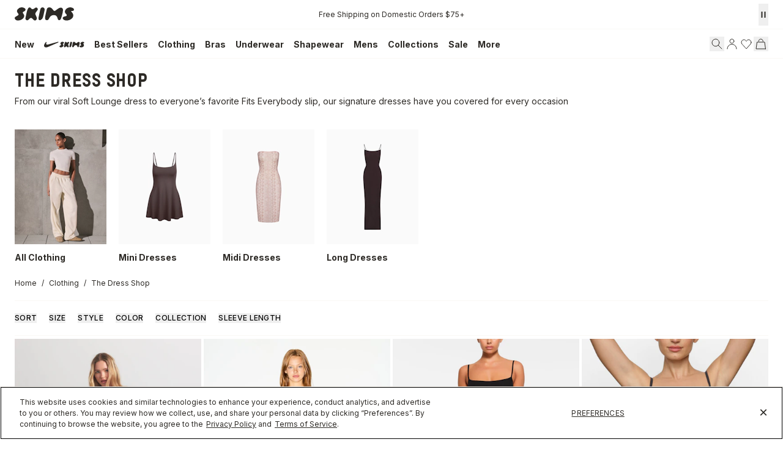

--- FILE ---
content_type: text/html
request_url: https://skims.com/collections/slip-dresses
body_size: 123902
content:
<!DOCTYPE html><html lang="EN"><head><meta charSet="utf-8"/><meta name="viewport" content="width=device-width,initial-scale=1"/><meta name="oke:subscriber_id" content="2d5f0f02-fdee-4a3d-8b6c-e3922b07c7c9"/><title>Slip Dresses - Silk, Mini, and Form Fitting Dresses | SKIMS</title><meta property="og:title" content="Slip Dresses - Silk, Mini, and Form Fitting Dresses | SKIMS"/><meta property="twitter:title" content="Slip Dresses - Silk, Mini, and Form Fitting Dresses | SKIMS"/><meta name="description" content="Offered in long, midi and mini lengths, SKIMS slip dresses provide comfort and style. Shop silk and form-fitting slip dresses in an array of colors and ..."/><meta property="og:description" content="Offered in long, midi and mini lengths, SKIMS slip dresses provide comfort and style. Shop silk and form-fitting slip dresses in an array of colors and ..."/><meta property="twitter:description" content="Offered in long, midi and mini lengths, SKIMS slip dresses provide comfort and style. Shop silk and form-fitting slip dresses in an array of colors and ..."/><meta property="twitter:site" content="@skims"/><meta property="twitter:creator" content="@skims"/><link rel="canonical" href="https://skims.com/collections/slip-dresses"/><meta property="og:url" content="https://skims.com/collections/slip-dresses"/><meta name="robots" content="index,follow"/><script type="application/ld+json">{"@context":"https://schema.org","@type":"Organization","name":"SKIMS","url":"https://skims.com/collections/slip-dresses","logo":"https://cdn.shopify.com/s/files/1/0259/5448/4284/files/Skims-Logo-Shopify_afa1385f-2e6f-46f3-940e-923f2385bc9b.svg?v=1764022219","founder":{"@type":"Person","name":"Kim Kardashian"},"sameAs":["https://www.instagram.com/skims","https://www.facebook.com/skimsbody","https://x.com/skims","https://www.youtube.com/c/skims","https://www.tiktok.com/@skims"],"contactPoint":{"@type":"ContactPoint","contactType":"Customer Support","email":"help@skims.com","url":"https://skims.com/pages/contact-us"},"brand":{"@type":"Brand","name":"SKIMS"}}</script><script type="application/ld+json">{"@context":"https://schema.org","@type":"BreadcrumbList","itemListElement":[{"@type":"ListItem","position":1,"name":"Home","item":"https://skims.com/"},{"@type":"ListItem","name":" Clothing","item":"https://skims.com/collections/clothing","position":2},{"@type":"ListItem","position":3,"name":"Slip Dresses - Silk, Mini, and Form Fitting Dresses","item":"https://skims.com/collections/slip-dresses"}]}</script><script type="application/ld+json">{"@context":"https://schema.org","@type":"CollectionPage","name":"Slip Dresses - Silk, Mini, and Form Fitting Dresses","description":"Offered in long, midi and mini lengths, SKIMS slip dresses provide comfort and style. Shop silk and form-fitting slip dresses in an array of colors and ...","url":"/collections/slip-dresses","mainEntity":{"@type":"ItemList","itemListElement":[{"@type":"ListItem","position":1,"url":"/products/wool-rib-henley-dress-halite","name":"WOOL RIB HENLEY DRESS | HALITE","image":"https://cdn.shopify.com/s/files/1/0259/5448/4284/files/SKIMS-LOUNGEWEAR-DS-DRS-10878W-HLT-FLT.jpg?v=1767137675"},{"@type":"ListItem","position":2,"url":"/products/soft-lounge-long-slip-dress-onyx","name":"SOFT LOUNGE LONG SLIP DRESS | ONYX","image":"https://cdn.shopify.com/s/files/1/0259/5448/4284/products/SKIMS-LOUNGEWEAR-AP-DRS-0596-ONX-FL.jpg?v=1708554715"},{"@type":"ListItem","position":3,"url":"/products/soft-lounge-petite-long-slip-dress-onyx","name":"SOFT LOUNGE PETITE LONG SLIP DRESS | ONYX","image":"https://cdn.shopify.com/s/files/1/0259/5448/4284/files/SKIMS-LOUNGEWEAR-DR-MID-4353-ONX.jpg?v=1698789265"},{"@type":"ListItem","position":4,"url":"/products/fits-everybody-lace-slip-dress-onyx","name":"FITS EVERYBODY LACE SLIP DRESS | ONYX","image":"https://cdn.shopify.com/s/files/1/0259/5448/4284/products/SKIMS-LOUNGEWEAR-DR-MIN-2686-ONX_be596530-0905-4a26-922b-4db4bbab5388.jpg?v=1685752463"},{"@type":"ListItem","position":5,"url":"/products/soft-lounge-midi-slip-dress-onyx","name":"SOFT LOUNGE MIDI SLIP DRESS | ONYX","image":"https://cdn.shopify.com/s/files/1/0259/5448/4284/files/SKIMS-LOUNGEWEAR-DS-DRS-10156W-ONX-FLT.jpg?v=1751577464"},{"@type":"ListItem","position":6,"url":"/products/smooth-layers-square-neck-midi-dress-obsidian","name":"SMOOTH LAYERS SQUARE NECK MIDI DRESS | OBSIDIAN","image":"https://cdn.shopify.com/s/files/1/0259/5448/4284/files/SKIMS-LOUNGEWEAR-DS-DRS-10357W-OBD-FLT.jpg?v=1759880435"},{"@type":"ListItem","position":7,"url":"/products/fits-everybody-maternity-long-slip-dress-onyx","name":"FITS EVERYBODY MATERNITY LONG SLIP DRESS | ONYX","image":"https://cdn.shopify.com/s/files/1/0259/5448/4284/files/SKIMS-LOUNGEWEAR-DR-MAX-4387-ONX.jpg?v=1706577797"},{"@type":"ListItem","position":8,"url":"/products/smooth-layers-scoop-neck-long-dress-obsidian","name":"SMOOTH LAYERS SCOOP NECK LONG DRESS | OBSIDIAN","image":"https://cdn.shopify.com/s/files/1/0259/5448/4284/files/SKIMS-LOUNGEWEAR-DS-DRS-8163W-OBD-FLT.jpg?v=1745865481"},{"@type":"ListItem","position":9,"url":"/products/fits-everybody-slip-dress-onyx","name":"FITS EVERYBODY SLIP DRESS | ONYX","image":"https://cdn.shopify.com/s/files/1/0259/5448/4284/products/SKIMS-LOUNGEWEAR-AP-SLP-0651-ONX-FL.jpg?v=1615492871"},{"@type":"ListItem","position":10,"url":"/products/cotton-rib-tank-midi-dress-soot","name":"COTTON RIB TANK MIDI DRESS | SOOT","image":"https://cdn.shopify.com/s/files/1/0259/5448/4284/files/SKIMS-LOUNGEWEAR-DS-DRS-10162W-SOT-FLT.jpg?v=1754106296"},{"@type":"ListItem","position":11,"url":"/products/soft-lounge-long-slip-dress-cypress","name":"SOFT LOUNGE LONG SLIP DRESS | CYPRESS","image":"https://cdn.shopify.com/s/files/1/0259/5448/4284/files/SKIMS-LOUNGEWEAR-AP-DRS-0596-CYP.jpg?v=1761768441"},{"@type":"ListItem","position":12,"url":"/products/cotton-rib-tank-dress-soot","name":"COTTON RIB TANK DRESS | SOOT","image":"https://cdn.shopify.com/s/files/1/0259/5448/4284/files/SKIMS-LOUNGEWEAR-DS-DRS-9026W-SOT-FLT_28965d6c-2424-4447-a2b0-1703dd3decc5.jpg?v=1754328357"}]}}</script><script type="application/ld+json">{"@context":"https://schema.org","@type":"FAQPage","mainEntity":[]}</script><link rel="alternate" hrefLang="x-default" href="https://skims.com/collections/slip-dresses"/><link rel="alternate" hrefLang="en-US" href="https://skims.com/collections/slip-dresses"/><link rel="alternate" hrefLang="en-AU" href="https://skims.com/en-au/collections/slip-dresses"/><link rel="alternate" hrefLang="en-BE" href="https://skims.com/en-be/collections/slip-dresses"/><link rel="alternate" hrefLang="en-CA" href="https://skims.com/en-ca/collections/slip-dresses"/><link rel="alternate" hrefLang="en-FI" href="https://skims.com/en-fi/collections/slip-dresses"/><link rel="alternate" hrefLang="en-NZ" href="https://skims.com/en-nz/collections/slip-dresses"/><link rel="alternate" hrefLang="en-GB" href="https://skims.com/en-gb/collections/slip-dresses"/><link rel="stylesheet" href="https://cdn.shopify.com/oxygen-v2/26957/18156/37484/2763892/assets/root-CqgLhYeP.css"/><link href="//fonts.googleapis.com/css2?family=Inter:opsz,wght@14..32,100..900&amp;display=swap" rel="stylesheet" prefetch="true"/><link rel="stylesheet" href="https://cdn.shopify.com/oxygen-v2/26957/18156/37484/2763892/assets/typography-fkOId9_G.css"/><link rel="stylesheet" href="https://cdn.shopify.com/oxygen-v2/26957/18156/37484/2763892/assets/index-B2Ci6DiI.css"/><link rel="stylesheet" href="https://cdn.shopify.com/oxygen-v2/26957/18156/37484/2763892/assets/tailwind-ChcxSbpf.css"/><link rel="stylesheet" href="https://cdn.shopify.com/oxygen-v2/26957/18156/37484/2763892/assets/app-BdzghDlc.css"/><link rel="preconnect" href="https://cdn.shopify.com"/><link rel="preconnect" href="https://shop.app"/><link rel="icon" type="image/svg+xml" href="https://cdn.shopify.com/oxygen-v2/26957/18156/37484/2763892/assets/favicon-CznU2Fsb.ico"/><link rel="preconnect" href="//cdn.dynamicyield.com"/><link rel="preconnect" href="//st.dynamicyield.com"/><link rel="preconnect" href="//rcom.dynamicyield.com"/><link rel="dns-prefetch" href="//cdn.dynamicyield.com"/><link rel="dns-prefetch" href="//st.dynamicyield.com"/><link rel="dns-prefetch" href="//rcom.dynamicyield.com"/><script async="" id="ge-storefront-js" data-mid="8uy4" data-env="prd" src="https://web.global-e.com/Scripts/Merchants/globale.merchant.storefront.js" nonce="7d25b89d3e0cca17a994c521698400fd"></script><script data-domain-script="de5677a6-bee5-4001-9bfc-4478cbc8ee53" src="https://cdn.cookielaw.org/scripttemplates/otSDKStub.js" nonce="7d25b89d3e0cca17a994c521698400fd"></script><script defer="" src="https://web-sdk-cdn.singular.net/singular-sdk/latest/singular-sdk.js" nonce="7d25b89d3e0cca17a994c521698400fd"></script><script async="" src="https://cdn.dynamicyield.com/api/8777639/api_static.js" nonce="7d25b89d3e0cca17a994c521698400fd"></script><script async="" src="https://cdn.dynamicyield.com/api/8777639/api_dynamic.js" nonce="7d25b89d3e0cca17a994c521698400fd"></script></head><body><!--$--><script nonce="" id="oke-reviews-settings" type="application/json">{"subscriberId":"2d5f0f02-fdee-4a3d-8b6c-e3922b07c7c9","analyticsSettings":{"isWidgetOnScreenTrackingEnabled":false,"provider":"ua"},"locale":"en","localeAndVariant":{"code":"en"},"matchCustomerLocale":false,"widgetSettings":{"global":{"dateSettings":{"format":{"type":"relative"}},"hideOkendoBranding":false,"reviewTranslationsMode":"off","showIncentiveIndicator":false,"searchEnginePaginationEnabled":false,"stars":{"backgroundColor":"#E5E5E5","foregroundColor":"#2D2A26","interspace":2,"shape":{"type":"default"},"showBorder":false},"font":{"fontType":"inherit-from-page"}},"homepageCarousel":{"defaultSort":"rating desc","scrollBehaviour":"slide","slidesPerPage":{"large":3,"medium":2},"style":{"arrows":{"color":"#676986","size":{"value":24,"unit":"px"},"enabled":true},"avatar":{"backgroundColor":"#E5E5EB","placeholderTextColor":"#2C3E50","size":{"value":48,"unit":"px"},"enabled":true},"border":{"color":"#E5E5EB","width":{"value":1,"unit":"px"}},"highlightColor":"#0E7A82","layout":{"name":"default","reviewDetailsPosition":"below","showAttributeBars":false,"showProductDetails":"only-when-grouped","showProductName":false},"media":{"size":{"value":80,"unit":"px"},"imageGap":{"value":4,"unit":"px"},"enabled":true},"productImageSize":{"value":48,"unit":"px"},"showDates":true,"spaceAbove":{"value":20,"unit":"px"},"spaceBelow":{"value":20,"unit":"px"},"stars":{"height":{"value":18,"unit":"px"},"globalOverrideSettings":{"backgroundColor":"#E5E5E5","foregroundColor":"#FFCF2A"}},"text":{"primaryColor":"#2C3E50","fontSizeRegular":{"value":14,"unit":"px"},"fontSizeSmall":{"value":12,"unit":"px"},"secondaryColor":"#676986"}},"totalSlides":12,"truncation":{"bodyMaxLines":4,"enabled":true,"truncateAll":false}},"mediaCarousel":{"minimumImages":1,"linkText":"Read More","stars":{"backgroundColor":"#E5E5E5","foregroundColor":"#FFCF2A","height":{"value":12,"unit":"px"}},"autoPlay":false,"slideSize":"medium","arrowPosition":"outside"},"mediaGrid":{"showMoreArrow":{"arrowColor":"#676986","enabled":true,"backgroundColor":"#f4f4f6"},"infiniteScroll":false,"gridStyleDesktop":{"layout":"default-desktop"},"gridStyleMobile":{"layout":"default-mobile"},"linkText":"Read More","stars":{"backgroundColor":"#E5E5E5","foregroundColor":"#FFCF2A","height":{"value":12,"unit":"px"}},"gapSize":{"value":10,"unit":"px"}},"questions":{"initialPageSize":6,"loadMorePageSize":6},"reviewsBadge":{"layout":"large","colorScheme":"dark"},"reviewsTab":{"backgroundColor":"#676986","position":"top-left","textColor":"#FFFFFF","enabled":true,"positionSmall":"top-left"},"reviewsWidget":{"tabs":{"reviews":true,"questions":false},"header":{"columnDistribution":"space-around","verticalAlignment":"top","blocks":[{"columnWidth":"one-third","modules":[{"name":"rating-average","layout":"one-line"},{"name":"rating-breakdown","backgroundColor":"#F4F4F6","shadingColor":"#9A9DB1","stretchMode":"contain"},{"name":"reviews-summary","heading":"Reviews Summary","maxTextLines":3}],"textAlignment":"left"},{"columnWidth":"one-third","modules":[{"name":"recommended"},{"name":"attributes","layout":"stacked","stretchMode":"stretch"}],"textAlignment":"left"},{"columnWidth":"one-third","modules":[{"name":"media-carousel","imageGap":{"value":8,"unit":"px"},"imageHeight":{"value":80,"unit":"px"}}],"textAlignment":"left"}]},"style":{"showDates":true,"border":{"color":"#E5E5EB","width":{"value":1,"unit":"px"}},"bodyFont":{"hasCustomFontSettings":false},"headingFont":{"hasCustomFontSettings":false},"filters":{"backgroundColorActive":"#676986","backgroundColor":"#FFFFFF","borderColor":"#DBDDE4","borderRadius":{"value":100,"unit":"px"},"borderColorActive":"#676986","textColorActive":"#FFFFFF","textColor":"#2C3E50","searchHighlightColor":"#B2F9E9"},"avatar":{"backgroundColor":"#E5E5EB","placeholderTextColor":"#2C3E50","size":{"value":48,"unit":"px"},"enabled":true},"stars":{"height":{"value":18,"unit":"px"},"globalOverrideSettings":{"backgroundColor":"#E5E5E5","foregroundColor":"#2D2A26","interspace":2,"showBorder":false}},"shadingColor":"#F7F7F8","productImageSize":{"value":48,"unit":"px"},"button":{"backgroundColorActive":"#676986","borderColorHover":"#DBDDE4","backgroundColor":"#F7F7F8","borderColor":"#DBDDE4","backgroundColorHover":"#F4F4F6","textColorHover":"#272D45","borderRadius":{"value":4,"unit":"px"},"borderWidth":{"value":1,"unit":"px"},"borderColorActive":"#676986","textColorActive":"#FFFFFF","textColor":"#272D45","font":{"hasCustomFontSettings":false}},"highlightColor":"#0E7A82","spaceAbove":{"value":20,"unit":"px"},"text":{"primaryColor":"#2D2A26","fontSizeRegular":{"value":14,"unit":"px"},"fontSizeLarge":{"value":20,"unit":"px"},"fontSizeSmall":{"value":12,"unit":"px"},"secondaryColor":"#676986"},"spaceBelow":{"value":20,"unit":"px"},"attributeBar":{"style":"default","backgroundColor":"#D3D4DD","shadingColor":"#9A9DB1","markerColor":"#00CAAA"}},"showWhenEmpty":false,"reviews":{"list":{"layout":{"collapseReviewerDetails":false,"columnAmount":4,"name":"default","showAttributeBars":true,"borderStyle":"full","showProductVariantName":false,"showProductDetails":"never"},"loyalty":{"maxInitialAchievements":3},"initialPageSize":5,"replyTruncation":{"bodyMaxLines":4,"enabled":true},"media":{"layout":"featured","size":{"value":200,"unit":"px"}},"truncation":{"bodyMaxLines":4,"truncateAll":false,"enabled":true},"loadMorePageSize":5},"controls":{"filterMode":"closed","freeTextSearchEnabled":false,"writeReviewButtonEnabled":false,"defaultSort":"has_media desc"}}},"starRatings":{"showWhenEmpty":false,"style":{"text":{"content":"review-count","style":"number-and-text","brackets":false},"spaceAbove":{"value":0,"unit":"px"},"globalOverrideSettings":{"backgroundColor":"#E5E5E5","foregroundColor":"#62554A","interspace":2,"showBorder":false},"spaceBelow":{"value":0,"unit":"px"},"height":{"value":18,"unit":"px"}},"clickBehavior":"scroll-to-widget"}},"features":{"attributeFiltersEnabled":true,"recorderPlusEnabled":true,"recorderQandaPlusEnabled":true,"reviewsKeywordsEnabled":true,"reviewsSummariesEnabled":true}}</script><style nonce="" id="oke-css-vars">:root{--oke-widget-spaceAbove:20px;--oke-widget-spaceBelow:20px;--oke-starRating-spaceAbove:0;--oke-starRating-spaceBelow:0;--oke-button-backgroundColor:#f7f7f8;--oke-button-backgroundColorHover:#f4f4f6;--oke-button-backgroundColorActive:#676986;--oke-button-textColor:#272d45;--oke-button-textColorHover:#272d45;--oke-button-textColorActive:#fff;--oke-button-borderColor:#dbdde4;--oke-button-borderColorHover:#dbdde4;--oke-button-borderColorActive:#676986;--oke-button-borderRadius:4px;--oke-button-borderWidth:1px;--oke-button-fontWeight:700;--oke-button-fontSize:var(--oke-text-regular,14px);--oke-button-fontFamily:inherit;--oke-border-color:#e5e5eb;--oke-border-width:1px;--oke-text-primaryColor:#2d2a26;--oke-text-secondaryColor:#676986;--oke-text-small:12px;--oke-text-regular:14px;--oke-text-large:20px;--oke-text-fontFamily:inherit;--oke-avatar-size:48px;--oke-avatar-backgroundColor:#e5e5eb;--oke-avatar-placeholderTextColor:#2c3e50;--oke-highlightColor:#0e7a82;--oke-shadingColor:#f7f7f8;--oke-productImageSize:48px;--oke-attributeBar-shadingColor:#9a9db1;--oke-attributeBar-borderColor:undefined;--oke-attributeBar-backgroundColor:#d3d4dd;--oke-attributeBar-markerColor:#00caaa;--oke-filter-backgroundColor:#fff;--oke-filter-backgroundColorActive:#676986;--oke-filter-borderColor:#dbdde4;--oke-filter-borderColorActive:#676986;--oke-filter-textColor:#2c3e50;--oke-filter-textColorActive:#fff;--oke-filter-borderRadius:100px;--oke-filter-searchHighlightColor:#b2f9e9;--oke-mediaGrid-chevronColor:#676986;--oke-stars-foregroundColor:#2d2a26;--oke-stars-backgroundColor:#e5e5e5;--oke-stars-borderWidth:0}.oke-reviewCarousel{--oke-stars-foregroundColor:#ffcf2a;--oke-stars-backgroundColor:#e5e5e5;--oke-stars-borderWidth:0}.oke-w,.oke-modal{--oke-stars-foregroundColor:#2d2a26;--oke-stars-backgroundColor:#e5e5e5;--oke-stars-borderWidth:0}.oke-sr{--oke-stars-foregroundColor:#62554a;--oke-stars-backgroundColor:#e5e5e5;--oke-stars-borderWidth:0}.oke-w,oke-modal{--oke-title-fontWeight:600;--oke-title-fontSize:var(--oke-text-regular,14px);--oke-title-fontFamily:inherit;--oke-bodyText-fontWeight:400;--oke-bodyText-fontSize:var(--oke-text-regular,14px);--oke-bodyText-fontFamily:inherit}</style><script nonce="" type="text/javascript">window.okeProductUrlFormatter = (product) =>
    product && product.productHandle
        ? "/products/" + product.productHandle + "/" + (product.variantId ? '?variantId=' + product.variantId : '')
        : undefined</script><div><style data-oke-reviews-version="0.81.8" type="text/css" data-href="https://d3hw6dc1ow8pp2.cloudfront.net/reviews-widget-plus/css/okendo-reviews-styles.9d163ae1.css"></style><style data-oke-reviews-version="0.81.8" type="text/css" data-href="https://d3hw6dc1ow8pp2.cloudfront.net/reviews-widget-plus/css/modules/okendo-star-rating.4cb378a8.css"></style><style data-oke-reviews-version="0.81.8" type="text/css" data-href="https://d3hw6dc1ow8pp2.cloudfront.net/reviews-widget-plus/css/modules/okendo-reviews-keywords.0942444f.css"></style><style data-oke-reviews-version="0.81.8" type="text/css" data-href="https://d3hw6dc1ow8pp2.cloudfront.net/reviews-widget-plus/css/modules/okendo-reviews-summary.a0c9d7d6.css"></style><style type="text/css">.okeReviews[data-oke-container],div.okeReviews{font-size:14px;font-size:var(--oke-text-regular);font-weight:400;font-family:var(--oke-text-fontFamily);line-height:1.6}.okeReviews[data-oke-container] *,.okeReviews[data-oke-container] :after,.okeReviews[data-oke-container] :before,div.okeReviews *,div.okeReviews :after,div.okeReviews :before{box-sizing:border-box}.okeReviews[data-oke-container] h1,.okeReviews[data-oke-container] h2,.okeReviews[data-oke-container] h3,.okeReviews[data-oke-container] h4,.okeReviews[data-oke-container] h5,.okeReviews[data-oke-container] h6,div.okeReviews h1,div.okeReviews h2,div.okeReviews h3,div.okeReviews h4,div.okeReviews h5,div.okeReviews h6{font-size:1em;font-weight:400;line-height:1.4;margin:0}.okeReviews[data-oke-container] ul,div.okeReviews ul{padding:0;margin:0}.okeReviews[data-oke-container] li,div.okeReviews li{list-style-type:none;padding:0}.okeReviews[data-oke-container] p,div.okeReviews p{line-height:1.8;margin:0 0 4px}.okeReviews[data-oke-container] p:last-child,div.okeReviews p:last-child{margin-bottom:0}.okeReviews[data-oke-container] a,div.okeReviews a{text-decoration:none;color:inherit}.okeReviews[data-oke-container] button,div.okeReviews button{border-radius:0;border:0;box-shadow:none;margin:0;width:auto;min-width:auto;padding:0;background-color:transparent;min-height:auto}.okeReviews[data-oke-container] button,.okeReviews[data-oke-container] input,.okeReviews[data-oke-container] select,.okeReviews[data-oke-container] textarea,div.okeReviews button,div.okeReviews input,div.okeReviews select,div.okeReviews textarea{font-family:inherit;font-size:1em}.okeReviews[data-oke-container] label,.okeReviews[data-oke-container] select,div.okeReviews label,div.okeReviews select{display:inline}.okeReviews[data-oke-container] select,div.okeReviews select{width:auto}.okeReviews[data-oke-container] article,.okeReviews[data-oke-container] aside,div.okeReviews article,div.okeReviews aside{margin:0}.okeReviews[data-oke-container] table,div.okeReviews table{background:transparent;border:0;border-collapse:collapse;border-spacing:0;font-family:inherit;font-size:1em;table-layout:auto}.okeReviews[data-oke-container] table td,.okeReviews[data-oke-container] table th,.okeReviews[data-oke-container] table tr,div.okeReviews table td,div.okeReviews table th,div.okeReviews table tr{border:0;font-family:inherit;font-size:1em}.okeReviews[data-oke-container] table td,.okeReviews[data-oke-container] table th,div.okeReviews table td,div.okeReviews table th{background:transparent;font-weight:400;letter-spacing:normal;padding:0;text-align:left;text-transform:none;vertical-align:middle}.okeReviews[data-oke-container] table tr:hover td,.okeReviews[data-oke-container] table tr:hover th,div.okeReviews table tr:hover td,div.okeReviews table tr:hover th{background:transparent}.okeReviews[data-oke-container] fieldset,div.okeReviews fieldset{border:0;padding:0;margin:0;min-width:0}.okeReviews[data-oke-container] img,.okeReviews[data-oke-container] svg,div.okeReviews img,div.okeReviews svg{max-width:none}.okeReviews[data-oke-container] div:empty,div.okeReviews div:empty{display:block}.okeReviews[data-oke-container] .oke-icon:before,div.okeReviews .oke-icon:before{font-family:oke-widget-icons!important;font-style:normal;font-weight:400;font-variant:normal;text-transform:none;line-height:1;-webkit-font-smoothing:antialiased;-moz-osx-font-smoothing:grayscale;color:inherit}.okeReviews[data-oke-container] .oke-icon--select-arrow:before,div.okeReviews .oke-icon--select-arrow:before{content:""}.okeReviews[data-oke-container] .oke-icon--loading:before,div.okeReviews .oke-icon--loading:before{content:""}.okeReviews[data-oke-container] .oke-icon--pencil:before,div.okeReviews .oke-icon--pencil:before{content:""}.okeReviews[data-oke-container] .oke-icon--filter:before,div.okeReviews .oke-icon--filter:before{content:""}.okeReviews[data-oke-container] .oke-icon--play:before,div.okeReviews .oke-icon--play:before{content:""}.okeReviews[data-oke-container] .oke-icon--tick-circle:before,div.okeReviews .oke-icon--tick-circle:before{content:""}.okeReviews[data-oke-container] .oke-icon--chevron-left:before,div.okeReviews .oke-icon--chevron-left:before{content:""}.okeReviews[data-oke-container] .oke-icon--chevron-right:before,div.okeReviews .oke-icon--chevron-right:before{content:""}.okeReviews[data-oke-container] .oke-icon--thumbs-down:before,div.okeReviews .oke-icon--thumbs-down:before{content:""}.okeReviews[data-oke-container] .oke-icon--thumbs-up:before,div.okeReviews .oke-icon--thumbs-up:before{content:""}.okeReviews[data-oke-container] .oke-icon--close:before,div.okeReviews .oke-icon--close:before{content:""}.okeReviews[data-oke-container] .oke-icon--chevron-up:before,div.okeReviews .oke-icon--chevron-up:before{content:""}.okeReviews[data-oke-container] .oke-icon--chevron-down:before,div.okeReviews .oke-icon--chevron-down:before{content:""}.okeReviews[data-oke-container] .oke-icon--star:before,div.okeReviews .oke-icon--star:before{content:""}.okeReviews[data-oke-container] .oke-icon--magnifying-glass:before,div.okeReviews .oke-icon--magnifying-glass:before{content:""}@font-face{font-family:oke-widget-icons;src:url(https://d3hw6dc1ow8pp2.cloudfront.net/reviews-widget-plus/fonts/oke-widget-icons.ttf) format("truetype"),url(https://d3hw6dc1ow8pp2.cloudfront.net/reviews-widget-plus/fonts/oke-widget-icons.woff) format("woff"),url(https://d3hw6dc1ow8pp2.cloudfront.net/reviews-widget-plus/img/oke-widget-icons.bc0d6b0a.svg) format("svg");font-weight:400;font-style:normal;font-display:block}.okeReviews[data-oke-container] .oke-button,div.okeReviews .oke-button{display:inline-block;border-style:solid;border-color:var(--oke-button-borderColor);border-width:var(--oke-button-borderWidth);background-color:var(--oke-button-backgroundColor);line-height:1;padding:12px 24px;margin:0;border-radius:var(--oke-button-borderRadius);color:var(--oke-button-textColor);text-align:center;position:relative;font-weight:var(--oke-button-fontWeight);font-size:var(--oke-button-fontSize);font-family:var(--oke-button-fontFamily);outline:0}.okeReviews[data-oke-container] .oke-button-text,.okeReviews[data-oke-container] .oke-button .oke-icon,div.okeReviews .oke-button-text,div.okeReviews .oke-button .oke-icon{line-height:1}.okeReviews[data-oke-container] .oke-button.oke-is-loading,div.okeReviews .oke-button.oke-is-loading{position:relative}.okeReviews[data-oke-container] .oke-button.oke-is-loading:before,div.okeReviews .oke-button.oke-is-loading:before{font-family:oke-widget-icons!important;font-style:normal;font-weight:400;font-variant:normal;text-transform:none;line-height:1;-webkit-font-smoothing:antialiased;-moz-osx-font-smoothing:grayscale;content:"";color:undefined;font-size:12px;display:inline-block;animation:oke-spin 1s linear infinite;position:absolute;width:12px;height:12px;top:0;left:0;bottom:0;right:0;margin:auto}.okeReviews[data-oke-container] .oke-button.oke-is-loading>*,div.okeReviews .oke-button.oke-is-loading>*{opacity:0}.okeReviews[data-oke-container] .oke-button.oke-is-active,div.okeReviews .oke-button.oke-is-active{background-color:var(--oke-button-backgroundColorActive);color:var(--oke-button-textColorActive);border-color:var(--oke-button-borderColorActive)}.okeReviews[data-oke-container] .oke-button:not(.oke-is-loading),div.okeReviews .oke-button:not(.oke-is-loading){cursor:pointer}.okeReviews[data-oke-container] .oke-button:not(.oke-is-loading):not(.oke-is-active):hover,div.okeReviews .oke-button:not(.oke-is-loading):not(.oke-is-active):hover{background-color:var(--oke-button-backgroundColorHover);color:var(--oke-button-textColorHover);border-color:var(--oke-button-borderColorHover);box-shadow:0 0 0 2px var(--oke-button-backgroundColorHover)}.okeReviews[data-oke-container] .oke-button:not(.oke-is-loading):not(.oke-is-active):active,.okeReviews[data-oke-container] .oke-button:not(.oke-is-loading):not(.oke-is-active):hover:active,div.okeReviews .oke-button:not(.oke-is-loading):not(.oke-is-active):active,div.okeReviews .oke-button:not(.oke-is-loading):not(.oke-is-active):hover:active{background-color:var(--oke-button-backgroundColorActive);color:var(--oke-button-textColorActive);border-color:var(--oke-button-borderColorActive)}.okeReviews[data-oke-container] .oke-title,div.okeReviews .oke-title{font-weight:var(--oke-title-fontWeight);font-size:var(--oke-title-fontSize);font-family:var(--oke-title-fontFamily)}.okeReviews[data-oke-container] .oke-bodyText,div.okeReviews .oke-bodyText{font-weight:var(--oke-bodyText-fontWeight);font-size:var(--oke-bodyText-fontSize);font-family:var(--oke-bodyText-fontFamily)}.okeReviews[data-oke-container] .oke-linkButton,div.okeReviews .oke-linkButton{cursor:pointer;font-weight:700;pointer-events:auto;text-decoration:underline}.okeReviews[data-oke-container] .oke-linkButton:hover,div.okeReviews .oke-linkButton:hover{text-decoration:none}.okeReviews[data-oke-container] .oke-readMore,div.okeReviews .oke-readMore{cursor:pointer;color:inherit;text-decoration:underline}.okeReviews[data-oke-container] .oke-select,div.okeReviews .oke-select{cursor:pointer;background-repeat:no-repeat;background-position-x:100%;background-position-y:50%;border:none;padding:0 24px 0 12px;-moz-appearance:none;appearance:none;color:inherit;-webkit-appearance:none;background-color:transparent;background-image:url("data:image/svg+xml;charset=utf-8,%3Csvg fill='currentColor' xmlns='http://www.w3.org/2000/svg' viewBox='0 0 24 24'%3E%3Cpath d='M7 10l5 5 5-5z'/%3E%3Cpath d='M0 0h24v24H0z' fill='none'/%3E%3C/svg%3E");outline-offset:4px}.okeReviews[data-oke-container] .oke-select:disabled,div.okeReviews .oke-select:disabled{background-color:transparent;background-image:url("data:image/svg+xml;charset=utf-8,%3Csvg fill='%239a9db1' xmlns='http://www.w3.org/2000/svg' viewBox='0 0 24 24'%3E%3Cpath d='M7 10l5 5 5-5z'/%3E%3Cpath d='M0 0h24v24H0z' fill='none'/%3E%3C/svg%3E")}.okeReviews[data-oke-container] .oke-loader,div.okeReviews .oke-loader{position:relative}.okeReviews[data-oke-container] .oke-loader:before,div.okeReviews .oke-loader:before{font-family:oke-widget-icons!important;font-style:normal;font-weight:400;font-variant:normal;text-transform:none;line-height:1;-webkit-font-smoothing:antialiased;-moz-osx-font-smoothing:grayscale;content:"";color:var(--oke-text-secondaryColor);font-size:12px;display:inline-block;animation:oke-spin 1s linear infinite;position:absolute;width:12px;height:12px;top:0;left:0;bottom:0;right:0;margin:auto}.okeReviews[data-oke-container] .oke-a11yText,div.okeReviews .oke-a11yText{border:0;clip:rect(0 0 0 0);height:1px;margin:-1px;overflow:hidden;padding:0;position:absolute;width:1px}.okeReviews[data-oke-container] .oke-hidden,div.okeReviews .oke-hidden{display:none}.okeReviews[data-oke-container] .oke-modal,div.okeReviews .oke-modal{bottom:0;left:0;overflow:auto;position:fixed;right:0;top:0;z-index:2147483647;max-height:100%;background-color:rgba(0,0,0,.5);padding:40px 0 32px}@media only screen and (min-width:1024px){.okeReviews[data-oke-container] .oke-modal,div.okeReviews .oke-modal{display:flex;align-items:center;padding:48px 0}}.okeReviews[data-oke-container] .oke-modal ::-moz-selection,div.okeReviews .oke-modal ::-moz-selection{background-color:rgba(39,45,69,.2)}.okeReviews[data-oke-container] .oke-modal ::selection,div.okeReviews .oke-modal ::selection{background-color:rgba(39,45,69,.2)}.okeReviews[data-oke-container] .oke-modal,.okeReviews[data-oke-container] .oke-modal p,div.okeReviews .oke-modal,div.okeReviews .oke-modal p{color:#272d45}.okeReviews[data-oke-container] .oke-modal-content,div.okeReviews .oke-modal-content{background-color:#fff;margin:auto;position:relative;will-change:transform,opacity;width:calc(100% - 64px)}@media only screen and (min-width:1024px){.okeReviews[data-oke-container] .oke-modal-content,div.okeReviews .oke-modal-content{max-width:1000px}}.okeReviews[data-oke-container] .oke-modal-close,div.okeReviews .oke-modal-close{cursor:pointer;position:absolute;width:32px;height:32px;top:-32px;padding:4px;right:-4px;line-height:1}.okeReviews[data-oke-container] .oke-modal-close:before,div.okeReviews .oke-modal-close:before{font-family:oke-widget-icons!important;font-style:normal;font-weight:400;font-variant:normal;text-transform:none;line-height:1;-webkit-font-smoothing:antialiased;-moz-osx-font-smoothing:grayscale;content:"";color:#fff;font-size:24px;display:inline-block;width:24px;height:24px}.okeReviews[data-oke-container] .oke-modal-overlay,div.okeReviews .oke-modal-overlay{background-color:rgba(43,46,56,.9)}@media only screen and (min-width:1024px){.okeReviews[data-oke-container] .oke-modal--large .oke-modal-content,div.okeReviews .oke-modal--large .oke-modal-content{max-width:1200px}}.okeReviews[data-oke-container] .oke-modal .oke-helpful,.okeReviews[data-oke-container] .oke-modal .oke-helpful-vote-button,.okeReviews[data-oke-container] .oke-modal .oke-reviewContent-date,div.okeReviews .oke-modal .oke-helpful,div.okeReviews .oke-modal .oke-helpful-vote-button,div.okeReviews .oke-modal .oke-reviewContent-date{color:#676986}.oke-modal .okeReviews[data-oke-container].oke-w,.oke-modal div.okeReviews.oke-w{color:#272d45}.okeReviews[data-oke-container] .oke-tag,div.okeReviews .oke-tag{align-items:center;color:#272d45;display:flex;font-size:var(--oke-text-small);font-weight:600;text-align:left;position:relative;z-index:2;background-color:#f4f4f6;padding:4px 6px;border:none;border-radius:4px;gap:6px;line-height:1}.okeReviews[data-oke-container] .oke-tag svg,div.okeReviews .oke-tag svg{fill:currentColor;height:1rem}.okeReviews[data-oke-container] .hooper,div.okeReviews .hooper{height:auto}.okeReviews--left{text-align:left}.okeReviews--right{text-align:right}.okeReviews--center{text-align:center}.okeReviews :not([tabindex="-1"]):focus-visible{outline:5px auto highlight;outline:5px auto -webkit-focus-ring-color}.is-oke-modalOpen{overflow:hidden!important}img.oke-is-error{background-color:var(--oke-shadingColor);background-size:cover;background-position:50% 50%;box-shadow:inset 0 0 0 1px var(--oke-border-color)}@keyframes oke-spin{0%{transform:rotate(0deg)}to{transform:rotate(1turn)}}@keyframes oke-fade-in{0%{opacity:0}to{opacity:1}}
.oke-stars{line-height:1;position:relative;display:inline-block}.oke-stars-background svg{overflow:visible}.oke-stars-foreground{overflow:hidden;position:absolute;top:0;left:0}.oke-sr{display:inline-block;padding-top:var(--oke-starRating-spaceAbove);padding-bottom:var(--oke-starRating-spaceBelow)}.oke-sr .oke-is-clickable{cursor:pointer}.oke-sr--hidden{display:none}.oke-sr-count,.oke-sr-rating,.oke-sr-stars{display:inline-block;vertical-align:middle}.oke-sr-stars{line-height:1;margin-right:8px}.oke-sr-rating{display:none}.oke-sr-count--brackets:before{content:"("}.oke-sr-count--brackets:after{content:")"}
.oke-rk{display:block}.okeReviews[data-oke-container] .oke-reviewsKeywords-heading,div.okeReviews .oke-reviewsKeywords-heading{font-weight:700;margin-bottom:8px}.okeReviews[data-oke-container] .oke-reviewsKeywords-heading-skeleton,div.okeReviews .oke-reviewsKeywords-heading-skeleton{height:calc(var(--oke-button-fontSize) + 4px);width:150px}.okeReviews[data-oke-container] .oke-reviewsKeywords-list,div.okeReviews .oke-reviewsKeywords-list{display:inline-flex;align-items:center;flex-wrap:wrap;gap:4px}.okeReviews[data-oke-container] .oke-reviewsKeywords-list-category,div.okeReviews .oke-reviewsKeywords-list-category{background-color:var(--oke-filter-backgroundColor);color:var(--oke-filter-textColor);border:1px solid var(--oke-filter-borderColor);border-radius:var(--oke-filter-borderRadius);padding:6px 16px;transition:background-color .1s ease-out,border-color .1s ease-out;white-space:nowrap}.okeReviews[data-oke-container] .oke-reviewsKeywords-list-category.oke-is-clickable,div.okeReviews .oke-reviewsKeywords-list-category.oke-is-clickable{cursor:pointer}.okeReviews[data-oke-container] .oke-reviewsKeywords-list-category.oke-is-active,div.okeReviews .oke-reviewsKeywords-list-category.oke-is-active{background-color:var(--oke-filter-backgroundColorActive);color:var(--oke-filter-textColorActive);border-color:var(--oke-filter-borderColorActive)}.okeReviews[data-oke-container] .oke-reviewsKeywords .oke-translateButton,div.okeReviews .oke-reviewsKeywords .oke-translateButton{margin-top:12px}
.oke-rs{display:block}.oke-rs .oke-reviewsSummary.oke-is-preRender .oke-reviewsSummary-summary{-webkit-mask:linear-gradient(180deg,#000 0,#000 40%,transparent 95%,transparent 0) 100% 50%/100% 100% repeat-x;mask:linear-gradient(180deg,#000 0,#000 40%,transparent 95%,transparent 0) 100% 50%/100% 100% repeat-x;max-height:150px}.okeReviews[data-oke-container] .oke-reviewsSummary .oke-tooltip,div.okeReviews .oke-reviewsSummary .oke-tooltip{display:inline-block;font-weight:400}.okeReviews[data-oke-container] .oke-reviewsSummary .oke-tooltip-trigger,div.okeReviews .oke-reviewsSummary .oke-tooltip-trigger{height:15px;width:15px;overflow:hidden;transform:translateY(-10%)}.okeReviews[data-oke-container] .oke-reviewsSummary-heading,div.okeReviews .oke-reviewsSummary-heading{align-items:center;-moz-column-gap:4px;column-gap:4px;display:inline-flex;font-weight:700;margin-bottom:8px}.okeReviews[data-oke-container] .oke-reviewsSummary-heading-skeleton,div.okeReviews .oke-reviewsSummary-heading-skeleton{height:calc(var(--oke-button-fontSize) + 4px);width:150px}.okeReviews[data-oke-container] .oke-reviewsSummary-icon,div.okeReviews .oke-reviewsSummary-icon{fill:currentColor;font-size:14px}.okeReviews[data-oke-container] .oke-reviewsSummary-icon svg,div.okeReviews .oke-reviewsSummary-icon svg{vertical-align:baseline}.okeReviews[data-oke-container] .oke-reviewsSummary-summary.oke-is-truncated,div.okeReviews .oke-reviewsSummary-summary.oke-is-truncated{display:-webkit-box;-webkit-box-orient:vertical;overflow:hidden;text-overflow:ellipsis}</style></div><div><svg id="oke-star-symbols" style="display:none!important" data-oke-id="oke-star-symbols"><symbol id="oke-star-empty" style="overflow:visible;"><path id="star-default--empty" fill="var(--oke-stars-backgroundColor)" stroke="var(--oke-stars-borderColor)" stroke-width="var(--oke-stars-borderWidth)" d="M3.34 13.86c-.48.3-.76.1-.63-.44l1.08-4.56L.26 5.82c-.42-.36-.32-.7.24-.74l4.63-.37L6.92.39c.2-.52.55-.52.76 0l1.8 4.32 4.62.37c.56.05.67.37.24.74l-3.53 3.04 1.08 4.56c.13.54-.14.74-.63.44L7.3 11.43l-3.96 2.43z"/></symbol><symbol id="oke-star-filled" style="overflow:visible;"><path id="star-default--filled" fill="var(--oke-stars-foregroundColor)" stroke="var(--oke-stars-borderColor)" stroke-width="var(--oke-stars-borderWidth)" d="M3.34 13.86c-.48.3-.76.1-.63-.44l1.08-4.56L.26 5.82c-.42-.36-.32-.7.24-.74l4.63-.37L6.92.39c.2-.52.55-.52.76 0l1.8 4.32 4.62.37c.56.05.67.37.24.74l-3.53 3.04 1.08 4.56c.13.54-.14.74-.63.44L7.3 11.43l-3.96 2.43z"/></symbol></svg></div><!--/$--><a href="#main-content" class="sr-only focus:not-sr-only focus:!fixed body-3 !p-1 text-white bg-onyx z-[500]">Skip to main content</a><header class="z-50 sticky top-0 w-full"><nav data-testid="main-navigation"><div class="flex items-center border-b border-grayLighter px-5 md:h-12 md:px-6 transition relative border-opacity-100" data-testid="main-navigation-top" style="background-color:#ffffff;color:#2D2A26"><a class="select-none hover:cursor-pointer transition-colors duration-200 underline-offset-4 inset-y-0 hidden lg:absolute lg:left-6 lg:z-10 lg:flex lg:items-center lg:justify-center" role="link" data-href="/" tabindex="0" title="" rel="" data-discover="true" href="/" target="_self"><svg xmlns="http://www.w3.org/2000/svg" width="108" height="24" fill="none" style="fill:#2D2A26" class="transition-all duration-300"><title>SKIMS Logo</title><g><path d="M78.98 4.77a44 44 0 0 1-1.65 8.5 101 101 0 0 1-1.72 5.34c-.3.87-.77 1.67-1.63 2.12-1.34.7-2.87.06-3.46-1.44a18.6 18.6 0 0 1-.62-2.02 6.07 6.07 0 0 0-6.08-4.53c-3.23.01-5.44 1.55-6.92 4.33-.45.85-.93 1.68-1.47 2.48-.75 1.1-1.8 1.71-3.18 1.55a2.72 2.72 0 0 1-2.5-2.45c-.22-1.44-.03-2.86.27-4.26.8-3.69 1.62-7.37 2.45-11.04.48-2.1 1.8-3.13 3.94-3.24 2.52-.12 4.22 1.2 5.62 3.1.42.58.84 1.17 1.33 1.7a2.46 2.46 0 0 0 3.42.31c1.44-1.06 2.86-2.14 4.33-3.15a7.58 7.58 0 0 1 4.4-1.58c2.03 0 3.3 1.7 3.47 3.42.03.28 0 .57 0 .86ZM17.56 18.23c.26-1.4.5-2.82.8-4.23.53-2.5 1.05-5.01 1.7-7.48a14.54 14.54 0 0 1 2.11-5.05C22.73.71 23.41.1 24.47.14c.69.04 1.23.34 1.7.8.45.47.84 1.02 1.35 1.43 1.12.9 2.77.82 4.05-.1.67-.48 1.3-1.01 2-1.44a2.79 2.79 0 0 1 3.78.9c.64.99.55 2-.1 2.94-.8 1.18-1.7 2.3-2.52 3.46a4.21 4.21 0 0 0-.4 4.62c.47.97.97 1.93 1.38 2.92.56 1.35.8 2.73.08 4.1-1.06 2.03-3.2 2.4-4.86.8-.8-.76-1.53-1.6-2.35-2.36-1.22-1.14-2.53-1.13-3.79 0-.85.76-1.62 1.6-2.5 2.33a2.82 2.82 0 0 1-4.4-.95c-.2-.39-.22-.86-.33-1.36Zm68.1 3.28c-1.9.07-3.75-.06-5.39-1.15-.99-.65-1.71-1.51-1.77-2.77-.03-.58.22-1.13.77-1.58a4.9 4.9 0 0 1 2.5-1.1c.69-.13 1.38-.28 2.05-.5 1.39-.47 1.72-1.8.75-2.9-.22-.26-.47-.5-.71-.73-1.08-1.1-1.85-2.34-1.77-3.93.02-.6.17-1.25.44-1.8C83.81 2.44 85.98.96 88.8.3a8.73 8.73 0 0 1 6.53.96c1.18.67 1.76 1.78 1.55 2.92-.17.97-1.02 1.65-2.2 1.73-.43.03-.87 0-1.3-.02-.35-.02-.71-.07-.9.3-.18.4-.08.78.23 1.11.56.62 1.17 1.22 1.65 1.9a6.58 6.58 0 0 1 1.41 4.78 7.3 7.3 0 0 1-2.72 4.76 12.4 12.4 0 0 1-6.13 2.69c-.41.06-.84.06-1.26.09ZM11.63 0c1.43.02 3 .4 4.44 1.25 2.06 1.2 2.17 3.55.2 4.9-.63.42-1.32.75-1.98 1.11-1.08.6-1.3 1.3-.7 2.39.27.46.55.93.9 1.34 1.65 1.92 1.27 4.43-.03 6.27-1.49 2.1-3.62 3.22-6.04 3.87-1.6.42-3.21.67-4.85.27a4.9 4.9 0 0 1-3.3-2.75c-.58-1.16-.2-2.34 1.03-3.13.92-.59 1.91-1.06 2.85-1.62.56-.34 1.12-.7 1.61-1.12.74-.64.77-1.47.18-2.25-.4-.53-.81-1.04-1.18-1.59a4.74 4.74 0 0 1 .2-5.78A8.19 8.19 0 0 1 11.63 0Zm33.81.11c2.37.03 3.87 1.7 3.53 3.94a82.28 82.28 0 0 1-1.09 5.44c-.5 2.22-.98 4.44-1.6 6.62a6.98 6.98 0 0 1-4.07 4.8c-1.55.65-3-.2-3.17-1.87a9.8 9.8 0 0 1 .07-2.76c.4-2.22.9-4.42 1.38-6.62.47-2.14.9-4.28 1.44-6.4.18-.71.58-1.4 1.02-2A2.84 2.84 0 0 1 45.45.1Z"></path></g></svg></a><div class="relative mx-auto h-9 w-full items-center justify-center overflow-hidden !body-3 md:h-12 [&amp;_*]:underline-offset-4 [&amp;_*]:body-3"><div class="absolute inset-0 flex size-full items-center justify-start duration-300 ease-linear lg:justify-center visible opacity-100 transition-opacity delay-300" aria-hidden="false"><div class=""><p class="normal-case body-3">Free Shipping on Domestic Orders $75+</p></div></div><div class="absolute inset-0 flex size-full items-center justify-start duration-300 ease-linear lg:justify-center invisible opacity-0 transition-all" aria-hidden="true"><div class=""><div><p class="body-3 text-primary !text-inherit"><a href="https://skims.sng.link/Aglal/suem?_dl=%2Fhome&amp;_smtype=3&amp;utm_source=pencil_banner_DY_Test" class="select-none hover:cursor-pointer transition-colors duration-200 underline-offset-4" title="" target="_self" rel="noreferrer">Join SKIMS Rewards for Free Returns</a></p></div></div></div><div class="absolute inset-0 flex size-full items-center justify-start duration-300 ease-linear lg:justify-center invisible opacity-0 transition-all" aria-hidden="true"><div role="button" tabindex="0" class="cursor-pointer"><div><p class="body-3 text-primary !text-inherit"><span style="text-decoration:underline">Sign Up for Email &amp; SMS</span></p></div></div></div><button type="button" class="absolute inset-y-0 right-0" aria-label="Pause promo banner"><svg xmlns="http://www.w3.org/2000/svg" viewBox="0 0 24 24" fill="currentColor" aria-hidden="true" data-slot="icon" class="size-4"><path fill-rule="evenodd" d="M6.75 5.25a.75.75 0 0 1 .75-.75H9a.75.75 0 0 1 .75.75v13.5a.75.75 0 0 1-.75.75H7.5a.75.75 0 0 1-.75-.75V5.25Zm7.5 0A.75.75 0 0 1 15 4.5h1.5a.75.75 0 0 1 .75.75v13.5a.75.75 0 0 1-.75.75H15a.75.75 0 0 1-.75-.75V5.25Z" clip-rule="evenodd"></path></svg></button></div></div><div class="border-b pl-4 pr-6 h-12 flex items-center justify-between bg-white border-grayLighter text-primary transition-colors duration-200" data-testid="main-navigation-bottom"><a class="select-none hover:cursor-pointer transition-colors duration-200 underline-offset-4 lg:hidden" role="link" data-href="/" tabindex="0" title="" rel="" data-discover="true" href="/" target="_self"><svg xmlns="http://www.w3.org/2000/svg" width="108" height="24" fill="none" style="fill:#2D2A26" class="transition-all duration-300"><title>SKIMS Logo</title><g><path d="M78.98 4.77a44 44 0 0 1-1.65 8.5 101 101 0 0 1-1.72 5.34c-.3.87-.77 1.67-1.63 2.12-1.34.7-2.87.06-3.46-1.44a18.6 18.6 0 0 1-.62-2.02 6.07 6.07 0 0 0-6.08-4.53c-3.23.01-5.44 1.55-6.92 4.33-.45.85-.93 1.68-1.47 2.48-.75 1.1-1.8 1.71-3.18 1.55a2.72 2.72 0 0 1-2.5-2.45c-.22-1.44-.03-2.86.27-4.26.8-3.69 1.62-7.37 2.45-11.04.48-2.1 1.8-3.13 3.94-3.24 2.52-.12 4.22 1.2 5.62 3.1.42.58.84 1.17 1.33 1.7a2.46 2.46 0 0 0 3.42.31c1.44-1.06 2.86-2.14 4.33-3.15a7.58 7.58 0 0 1 4.4-1.58c2.03 0 3.3 1.7 3.47 3.42.03.28 0 .57 0 .86ZM17.56 18.23c.26-1.4.5-2.82.8-4.23.53-2.5 1.05-5.01 1.7-7.48a14.54 14.54 0 0 1 2.11-5.05C22.73.71 23.41.1 24.47.14c.69.04 1.23.34 1.7.8.45.47.84 1.02 1.35 1.43 1.12.9 2.77.82 4.05-.1.67-.48 1.3-1.01 2-1.44a2.79 2.79 0 0 1 3.78.9c.64.99.55 2-.1 2.94-.8 1.18-1.7 2.3-2.52 3.46a4.21 4.21 0 0 0-.4 4.62c.47.97.97 1.93 1.38 2.92.56 1.35.8 2.73.08 4.1-1.06 2.03-3.2 2.4-4.86.8-.8-.76-1.53-1.6-2.35-2.36-1.22-1.14-2.53-1.13-3.79 0-.85.76-1.62 1.6-2.5 2.33a2.82 2.82 0 0 1-4.4-.95c-.2-.39-.22-.86-.33-1.36Zm68.1 3.28c-1.9.07-3.75-.06-5.39-1.15-.99-.65-1.71-1.51-1.77-2.77-.03-.58.22-1.13.77-1.58a4.9 4.9 0 0 1 2.5-1.1c.69-.13 1.38-.28 2.05-.5 1.39-.47 1.72-1.8.75-2.9-.22-.26-.47-.5-.71-.73-1.08-1.1-1.85-2.34-1.77-3.93.02-.6.17-1.25.44-1.8C83.81 2.44 85.98.96 88.8.3a8.73 8.73 0 0 1 6.53.96c1.18.67 1.76 1.78 1.55 2.92-.17.97-1.02 1.65-2.2 1.73-.43.03-.87 0-1.3-.02-.35-.02-.71-.07-.9.3-.18.4-.08.78.23 1.11.56.62 1.17 1.22 1.65 1.9a6.58 6.58 0 0 1 1.41 4.78 7.3 7.3 0 0 1-2.72 4.76 12.4 12.4 0 0 1-6.13 2.69c-.41.06-.84.06-1.26.09ZM11.63 0c1.43.02 3 .4 4.44 1.25 2.06 1.2 2.17 3.55.2 4.9-.63.42-1.32.75-1.98 1.11-1.08.6-1.3 1.3-.7 2.39.27.46.55.93.9 1.34 1.65 1.92 1.27 4.43-.03 6.27-1.49 2.1-3.62 3.22-6.04 3.87-1.6.42-3.21.67-4.85.27a4.9 4.9 0 0 1-3.3-2.75c-.58-1.16-.2-2.34 1.03-3.13.92-.59 1.91-1.06 2.85-1.62.56-.34 1.12-.7 1.61-1.12.74-.64.77-1.47.18-2.25-.4-.53-.81-1.04-1.18-1.59a4.74 4.74 0 0 1 .2-5.78A8.19 8.19 0 0 1 11.63 0Zm33.81.11c2.37.03 3.87 1.7 3.53 3.94a82.28 82.28 0 0 1-1.09 5.44c-.5 2.22-.98 4.44-1.6 6.62a6.98 6.98 0 0 1-4.07 4.8c-1.55.65-3-.2-3.17-1.87a9.8 9.8 0 0 1 .07-2.76c.4-2.22.9-4.42 1.38-6.62.47-2.14.9-4.28 1.44-6.4.18-.71.58-1.4 1.02-2A2.84 2.84 0 0 1 45.45.1Z"></path></g></svg></a><div class="hidden lg:flex"><div class="relative" data-headlessui-state=""><div><div class="relative"><a class="select-none hover:cursor-pointer duration-200 underline-offset-4 hover:text-secondary transition-none relative inline-block my-1 mx-2 self-center animate-underline" role="link" data-href="/collections/new-arrivals" tabindex="0" title="" rel="" data-testid="nav-top-level-link-button" data-discover="true" href="/collections/new-arrivals" target="_self"><span class="subheading-3 lg:subheading-2">New</span></a><button class="pointer-events-none absolute inset-0 -bottom-2" data-nav-group="New" aria-label="Toggle New navigation" aria-expanded="false" type="button" data-headlessui-state=""></button></div><div class="z-10 w-full bg-white transition duration-200 ease-out data-[closed]:scale-95 data-[closed]:opacity-0" tabindex="-1" data-floating-ui-focusable="" data-anchor="bottom center" id="headlessui-popover-panel-:Rlhd8nhhl:" style="display:none" hidden="" data-headlessui-state=""><div data-testid="nav-desktop-panel" class="flex flex-col gap-10 px-6 py-8 md:flex-row"><div class="flex flex-col gap-20 pr-20 md:flex-row"><div class="flex flex-col"><ul class="flex flex-col gap-4"><li class="body-3 lg:subheading-2"><a class="select-none hover:cursor-pointer transition-colors duration-200 underline-offset-4 hover:text-secondary text-primary body-3 lg:subheading-2" role="link" data-href="/collections/new-arrivals" tabindex="0" title="" rel="" data-testid="nav-item-link" data-discover="true" href="/collections/new-arrivals" target="_self">All New Arrivals</a></li><li class="body-3 lg:subheading-2"><a class="select-none hover:cursor-pointer transition-colors duration-200 underline-offset-4 hover:text-secondary text-primary body-3 lg:subheading-2" role="link" data-href="/collections/mens-new-arrivals" tabindex="0" title="" rel="" data-testid="nav-item-link" data-discover="true" href="/collections/mens-new-arrivals" target="_self">Mens New Arrivals</a></li><li class="body-3 lg:subheading-2"><a class="select-none hover:cursor-pointer transition-colors duration-200 underline-offset-4 hover:text-secondary text-primary body-3 lg:subheading-2" role="link" data-href="/collections/back-in-stock" tabindex="0" title="" rel="" data-testid="nav-item-link" data-discover="true" href="/collections/back-in-stock" target="_self">Back In Stock</a></li></ul></div><div class="flex flex-col"><p class="subheading-3 text-primary text-left mb-4">The Latest Edits</p><ul class="flex flex-col gap-4"><li class="body-3"><a class="select-none hover:cursor-pointer transition-colors duration-200 underline-offset-4 hover:text-secondary text-primary body-3" role="link" data-href="/collections/fleece-shop" tabindex="0" title="" rel="" data-testid="nav-item-link" data-discover="true" href="/collections/fleece-shop" target="_self">The Fleece Shop</a></li><li class="body-3"><a class="select-none hover:cursor-pointer transition-colors duration-200 underline-offset-4 hover:text-secondary text-primary body-3" role="link" data-href="/collections/skims-staples" tabindex="0" title="" rel="" data-testid="nav-item-link" data-discover="true" href="/collections/skims-staples" target="_self">SKIMS Essentials</a></li><li class="body-3"><a class="select-none hover:cursor-pointer transition-colors duration-200 underline-offset-4 hover:text-secondary text-primary body-3" role="link" data-href="/collections/color-of-the-moment" tabindex="0" title="" rel="" data-testid="nav-item-link" data-discover="true" href="/collections/color-of-the-moment" target="_self">Seasonal Shades</a></li></ul></div></div><div class="flex flex-col gap-6 md:flex-row"><a class="select-none hover:cursor-pointer transition-colors duration-200 underline-offset-4 group flex items-start h-[max-content] flex-col gap-3 max-w-44" role="link" data-href="/collections/skims-for-team-usa" tabindex="0" title="" rel="" data-testid="nav-content-card" data-discover="true" href="/collections/skims-for-team-usa" target="_self"><div class="block shrink-0 lgPlus:mr-0"><img loading="lazy" decoding="async" alt="Skims for Team USA" class="inline-block w-[176px]  object-contain w-44" width="176" src="https://skims-sanity.imgix.net/images/hfqi0zm0/production/844dda154c30a795a2bd89faaa8b0e9ceadd7b48-1188x1485.webp?auto=format&amp;w=176&amp;ixlib=react-9.10.0" srcSet="https://skims-sanity.imgix.net/images/hfqi0zm0/production/844dda154c30a795a2bd89faaa8b0e9ceadd7b48-1188x1485.webp?auto=format&amp;ixlib=react-9.10.0&amp;w=176&amp;dpr=1&amp;q=75 1x,
https://skims-sanity.imgix.net/images/hfqi0zm0/production/844dda154c30a795a2bd89faaa8b0e9ceadd7b48-1188x1485.webp?auto=format&amp;ixlib=react-9.10.0&amp;w=176&amp;dpr=2&amp;q=50 2x,
https://skims-sanity.imgix.net/images/hfqi0zm0/production/844dda154c30a795a2bd89faaa8b0e9ceadd7b48-1188x1485.webp?auto=format&amp;ixlib=react-9.10.0&amp;w=176&amp;dpr=3&amp;q=35 3x,
https://skims-sanity.imgix.net/images/hfqi0zm0/production/844dda154c30a795a2bd89faaa8b0e9ceadd7b48-1188x1485.webp?auto=format&amp;ixlib=react-9.10.0&amp;w=176&amp;dpr=4&amp;q=23 4x,
https://skims-sanity.imgix.net/images/hfqi0zm0/production/844dda154c30a795a2bd89faaa8b0e9ceadd7b48-1188x1485.webp?auto=format&amp;ixlib=react-9.10.0&amp;w=176&amp;dpr=5&amp;q=20 5x"/></div><div class="w-full"><p class="subheading-3 text-primary w-full transition-colors duration-200 group-hover:text-sienna">Just Launched: SKIMS for Team USA</p><p class="body-3 text-primary mt-1 block w-full">Go for the gold with an all-new collection of SKIMS signatures reimagined in bold graphics and an all-American palette</p></div></a><a class="select-none hover:cursor-pointer transition-colors duration-200 underline-offset-4 group flex items-start h-[max-content] flex-col gap-3 max-w-44" role="link" data-href="/collections/new-arrivals" tabindex="0" title="" rel="" data-testid="nav-content-card" data-discover="true" href="/collections/new-arrivals" target="_self"><div class="block shrink-0 lgPlus:mr-0"><img loading="lazy" decoding="async" alt="Just in at Skims" class="inline-block w-[176px]  object-contain w-44" width="176" src="https://skims-sanity.imgix.net/images/hfqi0zm0/production/20ac411fa61b193d98a33012721003ef8f27334a-1188x1485.webp?auto=format&amp;w=176&amp;ixlib=react-9.10.0" srcSet="https://skims-sanity.imgix.net/images/hfqi0zm0/production/20ac411fa61b193d98a33012721003ef8f27334a-1188x1485.webp?auto=format&amp;ixlib=react-9.10.0&amp;w=176&amp;dpr=1&amp;q=75 1x,
https://skims-sanity.imgix.net/images/hfqi0zm0/production/20ac411fa61b193d98a33012721003ef8f27334a-1188x1485.webp?auto=format&amp;ixlib=react-9.10.0&amp;w=176&amp;dpr=2&amp;q=50 2x,
https://skims-sanity.imgix.net/images/hfqi0zm0/production/20ac411fa61b193d98a33012721003ef8f27334a-1188x1485.webp?auto=format&amp;ixlib=react-9.10.0&amp;w=176&amp;dpr=3&amp;q=35 3x,
https://skims-sanity.imgix.net/images/hfqi0zm0/production/20ac411fa61b193d98a33012721003ef8f27334a-1188x1485.webp?auto=format&amp;ixlib=react-9.10.0&amp;w=176&amp;dpr=4&amp;q=23 4x,
https://skims-sanity.imgix.net/images/hfqi0zm0/production/20ac411fa61b193d98a33012721003ef8f27334a-1188x1485.webp?auto=format&amp;ixlib=react-9.10.0&amp;w=176&amp;dpr=5&amp;q=20 5x"/></div><div class="w-full"><p class="subheading-3 text-primary w-full transition-colors duration-200 group-hover:text-sienna">Just in at Skims</p><p class="body-3 text-primary mt-1 block w-full">The 2026 refresh your wardrobe deserves</p></div></a></div></div></div></div></div><span hidden="" style="position:fixed;top:1px;left:1px;width:1px;height:0;padding:0;margin:-1px;overflow:hidden;clip:rect(0, 0, 0, 0);white-space:nowrap;border-width:0;display:none"></span><div class="relative flex items-center" data-headlessui-state=""><div><div class="relative"><a class="select-none hover:cursor-pointer duration-200 underline-offset-4 hover:text-secondary transition-none relative inline-block my-1 mx-2 self-center" role="link" data-href="/collections/nikeskims" tabindex="0" title="" rel="" data-testid="nav-top-level-link-button" data-discover="true" href="/collections/nikeskims" target="_self"><span class="relative grid h-2.5 grid-cols-[1fr]"><img loading="lazy" decoding="async" alt="" class="inline-block   object-contain h-2.5 w-auto object-contain transition-all duration-200 row-start-1 col-start-1" src="https://skims-sanity.imgix.net/images/hfqi0zm0/production/51437a950ecd84d8c67e674e013ae3222db6430c-212x32.svg?auto=format&amp;ixlib=react-9.10.0" srcSet="https://skims-sanity.imgix.net/images/hfqi0zm0/production/51437a950ecd84d8c67e674e013ae3222db6430c-212x32.svg?auto=format&amp;ixlib=react-9.10.0&amp;w=100 100w,
https://skims-sanity.imgix.net/images/hfqi0zm0/production/51437a950ecd84d8c67e674e013ae3222db6430c-212x32.svg?auto=format&amp;ixlib=react-9.10.0&amp;w=116 116w,
https://skims-sanity.imgix.net/images/hfqi0zm0/production/51437a950ecd84d8c67e674e013ae3222db6430c-212x32.svg?auto=format&amp;ixlib=react-9.10.0&amp;w=135 135w,
https://skims-sanity.imgix.net/images/hfqi0zm0/production/51437a950ecd84d8c67e674e013ae3222db6430c-212x32.svg?auto=format&amp;ixlib=react-9.10.0&amp;w=156 156w,
https://skims-sanity.imgix.net/images/hfqi0zm0/production/51437a950ecd84d8c67e674e013ae3222db6430c-212x32.svg?auto=format&amp;ixlib=react-9.10.0&amp;w=181 181w,
https://skims-sanity.imgix.net/images/hfqi0zm0/production/51437a950ecd84d8c67e674e013ae3222db6430c-212x32.svg?auto=format&amp;ixlib=react-9.10.0&amp;w=210 210w,
https://skims-sanity.imgix.net/images/hfqi0zm0/production/51437a950ecd84d8c67e674e013ae3222db6430c-212x32.svg?auto=format&amp;ixlib=react-9.10.0&amp;w=244 244w,
https://skims-sanity.imgix.net/images/hfqi0zm0/production/51437a950ecd84d8c67e674e013ae3222db6430c-212x32.svg?auto=format&amp;ixlib=react-9.10.0&amp;w=283 283w,
https://skims-sanity.imgix.net/images/hfqi0zm0/production/51437a950ecd84d8c67e674e013ae3222db6430c-212x32.svg?auto=format&amp;ixlib=react-9.10.0&amp;w=328 328w,
https://skims-sanity.imgix.net/images/hfqi0zm0/production/51437a950ecd84d8c67e674e013ae3222db6430c-212x32.svg?auto=format&amp;ixlib=react-9.10.0&amp;w=380 380w,
https://skims-sanity.imgix.net/images/hfqi0zm0/production/51437a950ecd84d8c67e674e013ae3222db6430c-212x32.svg?auto=format&amp;ixlib=react-9.10.0&amp;w=441 441w,
https://skims-sanity.imgix.net/images/hfqi0zm0/production/51437a950ecd84d8c67e674e013ae3222db6430c-212x32.svg?auto=format&amp;ixlib=react-9.10.0&amp;w=512 512w,
https://skims-sanity.imgix.net/images/hfqi0zm0/production/51437a950ecd84d8c67e674e013ae3222db6430c-212x32.svg?auto=format&amp;ixlib=react-9.10.0&amp;w=594 594w,
https://skims-sanity.imgix.net/images/hfqi0zm0/production/51437a950ecd84d8c67e674e013ae3222db6430c-212x32.svg?auto=format&amp;ixlib=react-9.10.0&amp;w=689 689w,
https://skims-sanity.imgix.net/images/hfqi0zm0/production/51437a950ecd84d8c67e674e013ae3222db6430c-212x32.svg?auto=format&amp;ixlib=react-9.10.0&amp;w=799 799w,
https://skims-sanity.imgix.net/images/hfqi0zm0/production/51437a950ecd84d8c67e674e013ae3222db6430c-212x32.svg?auto=format&amp;ixlib=react-9.10.0&amp;w=927 927w,
https://skims-sanity.imgix.net/images/hfqi0zm0/production/51437a950ecd84d8c67e674e013ae3222db6430c-212x32.svg?auto=format&amp;ixlib=react-9.10.0&amp;w=1075 1075w,
https://skims-sanity.imgix.net/images/hfqi0zm0/production/51437a950ecd84d8c67e674e013ae3222db6430c-212x32.svg?auto=format&amp;ixlib=react-9.10.0&amp;w=1247 1247w,
https://skims-sanity.imgix.net/images/hfqi0zm0/production/51437a950ecd84d8c67e674e013ae3222db6430c-212x32.svg?auto=format&amp;ixlib=react-9.10.0&amp;w=1446 1446w,
https://skims-sanity.imgix.net/images/hfqi0zm0/production/51437a950ecd84d8c67e674e013ae3222db6430c-212x32.svg?auto=format&amp;ixlib=react-9.10.0&amp;w=1678 1678w,
https://skims-sanity.imgix.net/images/hfqi0zm0/production/51437a950ecd84d8c67e674e013ae3222db6430c-212x32.svg?auto=format&amp;ixlib=react-9.10.0&amp;w=1946 1946w,
https://skims-sanity.imgix.net/images/hfqi0zm0/production/51437a950ecd84d8c67e674e013ae3222db6430c-212x32.svg?auto=format&amp;ixlib=react-9.10.0&amp;w=2257 2257w,
https://skims-sanity.imgix.net/images/hfqi0zm0/production/51437a950ecd84d8c67e674e013ae3222db6430c-212x32.svg?auto=format&amp;ixlib=react-9.10.0&amp;w=2619 2619w,
https://skims-sanity.imgix.net/images/hfqi0zm0/production/51437a950ecd84d8c67e674e013ae3222db6430c-212x32.svg?auto=format&amp;ixlib=react-9.10.0&amp;w=3038 3038w,
https://skims-sanity.imgix.net/images/hfqi0zm0/production/51437a950ecd84d8c67e674e013ae3222db6430c-212x32.svg?auto=format&amp;ixlib=react-9.10.0&amp;w=3524 3524w,
https://skims-sanity.imgix.net/images/hfqi0zm0/production/51437a950ecd84d8c67e674e013ae3222db6430c-212x32.svg?auto=format&amp;ixlib=react-9.10.0&amp;w=4087 4087w,
https://skims-sanity.imgix.net/images/hfqi0zm0/production/51437a950ecd84d8c67e674e013ae3222db6430c-212x32.svg?auto=format&amp;ixlib=react-9.10.0&amp;w=4741 4741w,
https://skims-sanity.imgix.net/images/hfqi0zm0/production/51437a950ecd84d8c67e674e013ae3222db6430c-212x32.svg?auto=format&amp;ixlib=react-9.10.0&amp;w=5500 5500w,
https://skims-sanity.imgix.net/images/hfqi0zm0/production/51437a950ecd84d8c67e674e013ae3222db6430c-212x32.svg?auto=format&amp;ixlib=react-9.10.0&amp;w=6380 6380w,
https://skims-sanity.imgix.net/images/hfqi0zm0/production/51437a950ecd84d8c67e674e013ae3222db6430c-212x32.svg?auto=format&amp;ixlib=react-9.10.0&amp;w=7401 7401w,
https://skims-sanity.imgix.net/images/hfqi0zm0/production/51437a950ecd84d8c67e674e013ae3222db6430c-212x32.svg?auto=format&amp;ixlib=react-9.10.0&amp;w=8192 8192w"/><img loading="lazy" decoding="async" alt="" class="inline-block   object-contain h-2.5 w-auto object-contain transition-all duration-200 row-start-1 col-start-1 z-[1] opacity-0" src="https://skims-sanity.imgix.net/images/hfqi0zm0/production/bbaa2fcf7ebb1c5a867b60bfcf1b0d1a023f7a7a-212x32.svg?auto=format&amp;ixlib=react-9.10.0" srcSet="https://skims-sanity.imgix.net/images/hfqi0zm0/production/bbaa2fcf7ebb1c5a867b60bfcf1b0d1a023f7a7a-212x32.svg?auto=format&amp;ixlib=react-9.10.0&amp;w=100 100w,
https://skims-sanity.imgix.net/images/hfqi0zm0/production/bbaa2fcf7ebb1c5a867b60bfcf1b0d1a023f7a7a-212x32.svg?auto=format&amp;ixlib=react-9.10.0&amp;w=116 116w,
https://skims-sanity.imgix.net/images/hfqi0zm0/production/bbaa2fcf7ebb1c5a867b60bfcf1b0d1a023f7a7a-212x32.svg?auto=format&amp;ixlib=react-9.10.0&amp;w=135 135w,
https://skims-sanity.imgix.net/images/hfqi0zm0/production/bbaa2fcf7ebb1c5a867b60bfcf1b0d1a023f7a7a-212x32.svg?auto=format&amp;ixlib=react-9.10.0&amp;w=156 156w,
https://skims-sanity.imgix.net/images/hfqi0zm0/production/bbaa2fcf7ebb1c5a867b60bfcf1b0d1a023f7a7a-212x32.svg?auto=format&amp;ixlib=react-9.10.0&amp;w=181 181w,
https://skims-sanity.imgix.net/images/hfqi0zm0/production/bbaa2fcf7ebb1c5a867b60bfcf1b0d1a023f7a7a-212x32.svg?auto=format&amp;ixlib=react-9.10.0&amp;w=210 210w,
https://skims-sanity.imgix.net/images/hfqi0zm0/production/bbaa2fcf7ebb1c5a867b60bfcf1b0d1a023f7a7a-212x32.svg?auto=format&amp;ixlib=react-9.10.0&amp;w=244 244w,
https://skims-sanity.imgix.net/images/hfqi0zm0/production/bbaa2fcf7ebb1c5a867b60bfcf1b0d1a023f7a7a-212x32.svg?auto=format&amp;ixlib=react-9.10.0&amp;w=283 283w,
https://skims-sanity.imgix.net/images/hfqi0zm0/production/bbaa2fcf7ebb1c5a867b60bfcf1b0d1a023f7a7a-212x32.svg?auto=format&amp;ixlib=react-9.10.0&amp;w=328 328w,
https://skims-sanity.imgix.net/images/hfqi0zm0/production/bbaa2fcf7ebb1c5a867b60bfcf1b0d1a023f7a7a-212x32.svg?auto=format&amp;ixlib=react-9.10.0&amp;w=380 380w,
https://skims-sanity.imgix.net/images/hfqi0zm0/production/bbaa2fcf7ebb1c5a867b60bfcf1b0d1a023f7a7a-212x32.svg?auto=format&amp;ixlib=react-9.10.0&amp;w=441 441w,
https://skims-sanity.imgix.net/images/hfqi0zm0/production/bbaa2fcf7ebb1c5a867b60bfcf1b0d1a023f7a7a-212x32.svg?auto=format&amp;ixlib=react-9.10.0&amp;w=512 512w,
https://skims-sanity.imgix.net/images/hfqi0zm0/production/bbaa2fcf7ebb1c5a867b60bfcf1b0d1a023f7a7a-212x32.svg?auto=format&amp;ixlib=react-9.10.0&amp;w=594 594w,
https://skims-sanity.imgix.net/images/hfqi0zm0/production/bbaa2fcf7ebb1c5a867b60bfcf1b0d1a023f7a7a-212x32.svg?auto=format&amp;ixlib=react-9.10.0&amp;w=689 689w,
https://skims-sanity.imgix.net/images/hfqi0zm0/production/bbaa2fcf7ebb1c5a867b60bfcf1b0d1a023f7a7a-212x32.svg?auto=format&amp;ixlib=react-9.10.0&amp;w=799 799w,
https://skims-sanity.imgix.net/images/hfqi0zm0/production/bbaa2fcf7ebb1c5a867b60bfcf1b0d1a023f7a7a-212x32.svg?auto=format&amp;ixlib=react-9.10.0&amp;w=927 927w,
https://skims-sanity.imgix.net/images/hfqi0zm0/production/bbaa2fcf7ebb1c5a867b60bfcf1b0d1a023f7a7a-212x32.svg?auto=format&amp;ixlib=react-9.10.0&amp;w=1075 1075w,
https://skims-sanity.imgix.net/images/hfqi0zm0/production/bbaa2fcf7ebb1c5a867b60bfcf1b0d1a023f7a7a-212x32.svg?auto=format&amp;ixlib=react-9.10.0&amp;w=1247 1247w,
https://skims-sanity.imgix.net/images/hfqi0zm0/production/bbaa2fcf7ebb1c5a867b60bfcf1b0d1a023f7a7a-212x32.svg?auto=format&amp;ixlib=react-9.10.0&amp;w=1446 1446w,
https://skims-sanity.imgix.net/images/hfqi0zm0/production/bbaa2fcf7ebb1c5a867b60bfcf1b0d1a023f7a7a-212x32.svg?auto=format&amp;ixlib=react-9.10.0&amp;w=1678 1678w,
https://skims-sanity.imgix.net/images/hfqi0zm0/production/bbaa2fcf7ebb1c5a867b60bfcf1b0d1a023f7a7a-212x32.svg?auto=format&amp;ixlib=react-9.10.0&amp;w=1946 1946w,
https://skims-sanity.imgix.net/images/hfqi0zm0/production/bbaa2fcf7ebb1c5a867b60bfcf1b0d1a023f7a7a-212x32.svg?auto=format&amp;ixlib=react-9.10.0&amp;w=2257 2257w,
https://skims-sanity.imgix.net/images/hfqi0zm0/production/bbaa2fcf7ebb1c5a867b60bfcf1b0d1a023f7a7a-212x32.svg?auto=format&amp;ixlib=react-9.10.0&amp;w=2619 2619w,
https://skims-sanity.imgix.net/images/hfqi0zm0/production/bbaa2fcf7ebb1c5a867b60bfcf1b0d1a023f7a7a-212x32.svg?auto=format&amp;ixlib=react-9.10.0&amp;w=3038 3038w,
https://skims-sanity.imgix.net/images/hfqi0zm0/production/bbaa2fcf7ebb1c5a867b60bfcf1b0d1a023f7a7a-212x32.svg?auto=format&amp;ixlib=react-9.10.0&amp;w=3524 3524w,
https://skims-sanity.imgix.net/images/hfqi0zm0/production/bbaa2fcf7ebb1c5a867b60bfcf1b0d1a023f7a7a-212x32.svg?auto=format&amp;ixlib=react-9.10.0&amp;w=4087 4087w,
https://skims-sanity.imgix.net/images/hfqi0zm0/production/bbaa2fcf7ebb1c5a867b60bfcf1b0d1a023f7a7a-212x32.svg?auto=format&amp;ixlib=react-9.10.0&amp;w=4741 4741w,
https://skims-sanity.imgix.net/images/hfqi0zm0/production/bbaa2fcf7ebb1c5a867b60bfcf1b0d1a023f7a7a-212x32.svg?auto=format&amp;ixlib=react-9.10.0&amp;w=5500 5500w,
https://skims-sanity.imgix.net/images/hfqi0zm0/production/bbaa2fcf7ebb1c5a867b60bfcf1b0d1a023f7a7a-212x32.svg?auto=format&amp;ixlib=react-9.10.0&amp;w=6380 6380w,
https://skims-sanity.imgix.net/images/hfqi0zm0/production/bbaa2fcf7ebb1c5a867b60bfcf1b0d1a023f7a7a-212x32.svg?auto=format&amp;ixlib=react-9.10.0&amp;w=7401 7401w,
https://skims-sanity.imgix.net/images/hfqi0zm0/production/bbaa2fcf7ebb1c5a867b60bfcf1b0d1a023f7a7a-212x32.svg?auto=format&amp;ixlib=react-9.10.0&amp;w=8192 8192w"/><img loading="lazy" decoding="async" alt="" class="inline-block   object-contain h-2.5 w-auto object-contain transition-all duration-200 row-start-1 col-start-1 z-[2] opacity-0 hover:opacity-100" src="https://skims-sanity.imgix.net/images/hfqi0zm0/production/49b4290f0e78a17aa299af75cb270dba50a17b63-212x32.svg?auto=format&amp;ixlib=react-9.10.0" srcSet="https://skims-sanity.imgix.net/images/hfqi0zm0/production/49b4290f0e78a17aa299af75cb270dba50a17b63-212x32.svg?auto=format&amp;ixlib=react-9.10.0&amp;w=100 100w,
https://skims-sanity.imgix.net/images/hfqi0zm0/production/49b4290f0e78a17aa299af75cb270dba50a17b63-212x32.svg?auto=format&amp;ixlib=react-9.10.0&amp;w=116 116w,
https://skims-sanity.imgix.net/images/hfqi0zm0/production/49b4290f0e78a17aa299af75cb270dba50a17b63-212x32.svg?auto=format&amp;ixlib=react-9.10.0&amp;w=135 135w,
https://skims-sanity.imgix.net/images/hfqi0zm0/production/49b4290f0e78a17aa299af75cb270dba50a17b63-212x32.svg?auto=format&amp;ixlib=react-9.10.0&amp;w=156 156w,
https://skims-sanity.imgix.net/images/hfqi0zm0/production/49b4290f0e78a17aa299af75cb270dba50a17b63-212x32.svg?auto=format&amp;ixlib=react-9.10.0&amp;w=181 181w,
https://skims-sanity.imgix.net/images/hfqi0zm0/production/49b4290f0e78a17aa299af75cb270dba50a17b63-212x32.svg?auto=format&amp;ixlib=react-9.10.0&amp;w=210 210w,
https://skims-sanity.imgix.net/images/hfqi0zm0/production/49b4290f0e78a17aa299af75cb270dba50a17b63-212x32.svg?auto=format&amp;ixlib=react-9.10.0&amp;w=244 244w,
https://skims-sanity.imgix.net/images/hfqi0zm0/production/49b4290f0e78a17aa299af75cb270dba50a17b63-212x32.svg?auto=format&amp;ixlib=react-9.10.0&amp;w=283 283w,
https://skims-sanity.imgix.net/images/hfqi0zm0/production/49b4290f0e78a17aa299af75cb270dba50a17b63-212x32.svg?auto=format&amp;ixlib=react-9.10.0&amp;w=328 328w,
https://skims-sanity.imgix.net/images/hfqi0zm0/production/49b4290f0e78a17aa299af75cb270dba50a17b63-212x32.svg?auto=format&amp;ixlib=react-9.10.0&amp;w=380 380w,
https://skims-sanity.imgix.net/images/hfqi0zm0/production/49b4290f0e78a17aa299af75cb270dba50a17b63-212x32.svg?auto=format&amp;ixlib=react-9.10.0&amp;w=441 441w,
https://skims-sanity.imgix.net/images/hfqi0zm0/production/49b4290f0e78a17aa299af75cb270dba50a17b63-212x32.svg?auto=format&amp;ixlib=react-9.10.0&amp;w=512 512w,
https://skims-sanity.imgix.net/images/hfqi0zm0/production/49b4290f0e78a17aa299af75cb270dba50a17b63-212x32.svg?auto=format&amp;ixlib=react-9.10.0&amp;w=594 594w,
https://skims-sanity.imgix.net/images/hfqi0zm0/production/49b4290f0e78a17aa299af75cb270dba50a17b63-212x32.svg?auto=format&amp;ixlib=react-9.10.0&amp;w=689 689w,
https://skims-sanity.imgix.net/images/hfqi0zm0/production/49b4290f0e78a17aa299af75cb270dba50a17b63-212x32.svg?auto=format&amp;ixlib=react-9.10.0&amp;w=799 799w,
https://skims-sanity.imgix.net/images/hfqi0zm0/production/49b4290f0e78a17aa299af75cb270dba50a17b63-212x32.svg?auto=format&amp;ixlib=react-9.10.0&amp;w=927 927w,
https://skims-sanity.imgix.net/images/hfqi0zm0/production/49b4290f0e78a17aa299af75cb270dba50a17b63-212x32.svg?auto=format&amp;ixlib=react-9.10.0&amp;w=1075 1075w,
https://skims-sanity.imgix.net/images/hfqi0zm0/production/49b4290f0e78a17aa299af75cb270dba50a17b63-212x32.svg?auto=format&amp;ixlib=react-9.10.0&amp;w=1247 1247w,
https://skims-sanity.imgix.net/images/hfqi0zm0/production/49b4290f0e78a17aa299af75cb270dba50a17b63-212x32.svg?auto=format&amp;ixlib=react-9.10.0&amp;w=1446 1446w,
https://skims-sanity.imgix.net/images/hfqi0zm0/production/49b4290f0e78a17aa299af75cb270dba50a17b63-212x32.svg?auto=format&amp;ixlib=react-9.10.0&amp;w=1678 1678w,
https://skims-sanity.imgix.net/images/hfqi0zm0/production/49b4290f0e78a17aa299af75cb270dba50a17b63-212x32.svg?auto=format&amp;ixlib=react-9.10.0&amp;w=1946 1946w,
https://skims-sanity.imgix.net/images/hfqi0zm0/production/49b4290f0e78a17aa299af75cb270dba50a17b63-212x32.svg?auto=format&amp;ixlib=react-9.10.0&amp;w=2257 2257w,
https://skims-sanity.imgix.net/images/hfqi0zm0/production/49b4290f0e78a17aa299af75cb270dba50a17b63-212x32.svg?auto=format&amp;ixlib=react-9.10.0&amp;w=2619 2619w,
https://skims-sanity.imgix.net/images/hfqi0zm0/production/49b4290f0e78a17aa299af75cb270dba50a17b63-212x32.svg?auto=format&amp;ixlib=react-9.10.0&amp;w=3038 3038w,
https://skims-sanity.imgix.net/images/hfqi0zm0/production/49b4290f0e78a17aa299af75cb270dba50a17b63-212x32.svg?auto=format&amp;ixlib=react-9.10.0&amp;w=3524 3524w,
https://skims-sanity.imgix.net/images/hfqi0zm0/production/49b4290f0e78a17aa299af75cb270dba50a17b63-212x32.svg?auto=format&amp;ixlib=react-9.10.0&amp;w=4087 4087w,
https://skims-sanity.imgix.net/images/hfqi0zm0/production/49b4290f0e78a17aa299af75cb270dba50a17b63-212x32.svg?auto=format&amp;ixlib=react-9.10.0&amp;w=4741 4741w,
https://skims-sanity.imgix.net/images/hfqi0zm0/production/49b4290f0e78a17aa299af75cb270dba50a17b63-212x32.svg?auto=format&amp;ixlib=react-9.10.0&amp;w=5500 5500w,
https://skims-sanity.imgix.net/images/hfqi0zm0/production/49b4290f0e78a17aa299af75cb270dba50a17b63-212x32.svg?auto=format&amp;ixlib=react-9.10.0&amp;w=6380 6380w,
https://skims-sanity.imgix.net/images/hfqi0zm0/production/49b4290f0e78a17aa299af75cb270dba50a17b63-212x32.svg?auto=format&amp;ixlib=react-9.10.0&amp;w=7401 7401w,
https://skims-sanity.imgix.net/images/hfqi0zm0/production/49b4290f0e78a17aa299af75cb270dba50a17b63-212x32.svg?auto=format&amp;ixlib=react-9.10.0&amp;w=8192 8192w"/></span></a><button class="pointer-events-none absolute inset-0 -bottom-2" data-nav-group="" aria-label="Toggle  navigation" aria-expanded="false" type="button" data-headlessui-state=""></button></div><div class="z-10 w-full bg-white transition duration-200 ease-out data-[closed]:scale-95 data-[closed]:opacity-0" tabindex="-1" data-floating-ui-focusable="" data-anchor="bottom center" id="headlessui-popover-panel-:Rlid8nhhl:" style="display:none" hidden="" data-headlessui-state=""><div data-testid="nav-desktop-panel" class="flex flex-col gap-10 px-6 py-8 md:flex-row"><div class="flex flex-col gap-20 pr-20 md:flex-row"><div class="flex flex-col"><ul class="flex flex-col gap-4"><li class="body-3 lg:subheading-2"><a class="select-none hover:cursor-pointer transition-colors duration-200 underline-offset-4 hover:text-secondary text-primary body-3 lg:subheading-2" role="link" data-href="/collections/nikeskims" tabindex="0" title="" rel="" data-testid="nav-item-link" data-discover="true" href="/collections/nikeskims" target="_self">All NikeSKIMS</a></li><li class="body-3 lg:subheading-2"><a class="select-none hover:cursor-pointer transition-colors duration-200 underline-offset-4 hover:text-secondary text-primary body-3 lg:subheading-2" role="link" data-href="/pages/nikeskims" tabindex="0" title="" rel="" data-testid="nav-item-link" data-discover="true" href="/pages/nikeskims" target="_self">NikeSKIMS Fabric Guide</a></li><li class="body-3 lg:subheading-2"><a class="select-none hover:cursor-pointer transition-colors duration-200 underline-offset-4 hover:text-secondary text-primary body-3 lg:subheading-2" role="link" data-href="/pages/nikeskims-lookbook" tabindex="0" title="" rel="" data-testid="nav-item-link" data-discover="true" href="/pages/nikeskims-lookbook" target="_self">NikeSKIMS Lookbook</a></li><li class="body-3 lg:subheading-2"><a class="select-none hover:cursor-pointer transition-colors duration-200 underline-offset-4 hover:text-secondary text-primary body-3 lg:subheading-2" role="link" data-href="/pages/nikeskims-bra-guide" tabindex="0" title="" rel="" data-testid="nav-item-link" data-discover="true" href="/pages/nikeskims-bra-guide" target="_self">The Sports Bra Guide</a></li></ul></div><div class="flex flex-col"><p class="subheading-3 text-primary text-left mb-4">Style</p><ul class="flex flex-col gap-4"><li class="body-3"><a class="select-none hover:cursor-pointer transition-colors duration-200 underline-offset-4 hover:text-secondary text-primary body-3" role="link" data-href="/collections/nikeskims-tops" tabindex="0" title="" rel="" data-testid="nav-item-link" data-discover="true" href="/collections/nikeskims-tops" target="_self">Tops</a></li><li class="body-3"><a class="select-none hover:cursor-pointer transition-colors duration-200 underline-offset-4 hover:text-secondary text-primary body-3" role="link" data-href="/collections/nikeskims-sports-bras" tabindex="0" title="" rel="" data-testid="nav-item-link" data-discover="true" href="/collections/nikeskims-sports-bras" target="_self">Sports Bras</a></li><li class="body-3"><a class="select-none hover:cursor-pointer transition-colors duration-200 underline-offset-4 hover:text-secondary text-primary body-3" role="link" data-href="/collections/nikeskims-tights-leggings" tabindex="0" title="" rel="" data-testid="nav-item-link" data-discover="true" href="/collections/nikeskims-tights-leggings" target="_self">Leggings</a></li><li class="body-3"><a class="select-none hover:cursor-pointer transition-colors duration-200 underline-offset-4 hover:text-secondary text-primary body-3" role="link" data-href="/collections/nikeskims-shorts" tabindex="0" title="" rel="" data-testid="nav-item-link" data-discover="true" href="/collections/nikeskims-shorts" target="_self">Shorts</a></li><li class="body-3"><a class="select-none hover:cursor-pointer transition-colors duration-200 underline-offset-4 hover:text-secondary text-primary body-3" role="link" data-href="/collections/nikeskims-pants" tabindex="0" title="" rel="" data-testid="nav-item-link" data-discover="true" href="/collections/nikeskims-pants" target="_self">Pants</a></li><li class="body-3"><a class="select-none hover:cursor-pointer transition-colors duration-200 underline-offset-4 hover:text-secondary text-primary body-3" role="link" data-href="/collections/nikeskims-jackets-outerwear" tabindex="0" title="" rel="" data-testid="nav-item-link" data-discover="true" href="/collections/nikeskims-jackets-outerwear" target="_self">Jackets</a></li><li class="body-3"><a class="select-none hover:cursor-pointer transition-colors duration-200 underline-offset-4 hover:text-secondary text-primary body-3" role="link" data-href="/collections/nikeskims-accessories" tabindex="0" title="" rel="" data-testid="nav-item-link" data-discover="true" href="/collections/nikeskims-accessories" target="_self">Accessories</a></li></ul></div><div class="flex flex-col"><p class="subheading-3 text-primary text-left mb-4">Collection</p><ul class="flex flex-col gap-4"><li class="body-3"><a class="select-none hover:cursor-pointer transition-colors duration-200 underline-offset-4 hover:text-secondary text-primary body-3" role="link" data-href="/collections/nikeskims-matte" tabindex="0" title="" rel="" data-testid="nav-item-link" data-discover="true" href="/collections/nikeskims-matte" target="_self">Matte</a></li><li class="body-3"><a class="select-none hover:cursor-pointer transition-colors duration-200 underline-offset-4 hover:text-secondary text-primary body-3" role="link" data-href="/collections/nikeskims-shine" tabindex="0" title="" rel="" data-testid="nav-item-link" data-discover="true" href="/collections/nikeskims-shine" target="_self">Shine</a></li><li class="body-3"><a class="select-none hover:cursor-pointer transition-colors duration-200 underline-offset-4 hover:text-secondary text-primary body-3" role="link" data-href="/collections/nikeskims-airy" tabindex="0" title="" rel="" data-testid="nav-item-link" data-discover="true" href="/collections/nikeskims-airy" target="_self">Airy</a></li><li class="body-3"><a class="select-none hover:cursor-pointer transition-colors duration-200 underline-offset-4 hover:text-secondary text-primary body-3" role="link" data-href="/collections/nikeskims-weightless-layers" tabindex="0" title="" rel="" data-testid="nav-item-link" data-discover="true" href="/collections/nikeskims-weightless-layers" target="_self">Weightless Layers</a></li><li class="body-3"><a class="select-none hover:cursor-pointer transition-colors duration-200 underline-offset-4 hover:text-secondary text-primary body-3" role="link" data-href="/collections/nikeskims-matte-tricot" tabindex="0" title="" rel="" data-testid="nav-item-link" data-discover="true" href="/collections/nikeskims-matte-tricot" target="_self">Matte Tricot</a></li><li class="body-3"><a class="select-none hover:cursor-pointer transition-colors duration-200 underline-offset-4 hover:text-secondary text-primary body-3" role="link" data-href="/collections/nikeskims-vintage-seamless" tabindex="0" title="" rel="" data-testid="nav-item-link" data-discover="true" href="/collections/nikeskims-vintage-seamless" target="_self">Vintage Seamless</a></li></ul></div></div></div></div></div></div><span hidden="" style="position:fixed;top:1px;left:1px;width:1px;height:0;padding:0;margin:-1px;overflow:hidden;clip:rect(0, 0, 0, 0);white-space:nowrap;border-width:0;display:none"></span><a class="select-none hover:cursor-pointer duration-200 underline-offset-4 hover:text-secondary transition-none relative inline-block my-1 mx-2 self-center animate-underline" role="link" data-href="/collections/best-sellers" tabindex="0" title="" rel="" data-testid="nav-top-level-link-button" data-discover="true" href="/collections/best-sellers" target="_self"><span class="subheading-3 lg:subheading-2">Best Sellers</span></a><div class="relative" data-headlessui-state=""><div><div class="relative"><a class="select-none hover:cursor-pointer duration-200 underline-offset-4 hover:text-secondary transition-none relative inline-block my-1 mx-2 self-center animate-underline" role="link" data-href="/collections/clothing" tabindex="0" title="" rel="" data-testid="nav-top-level-link-button" data-discover="true" href="/collections/clothing" target="_self"><span class="subheading-3 lg:subheading-2">Clothing</span></a><button class="pointer-events-none absolute inset-0 -bottom-2" data-nav-group="Clothing" aria-label="Toggle Clothing navigation" aria-expanded="false" type="button" data-headlessui-state=""></button></div><div class="z-10 w-full bg-white transition duration-200 ease-out data-[closed]:scale-95 data-[closed]:opacity-0" tabindex="-1" data-floating-ui-focusable="" data-anchor="bottom center" id="headlessui-popover-panel-:Rlkd8nhhl:" style="display:none" hidden="" data-headlessui-state=""><div data-testid="nav-desktop-panel" class="flex flex-col gap-10 px-6 py-8 md:flex-row"><div class="flex flex-col gap-20 pr-20 md:flex-row"><div class="flex flex-col"><ul class="flex flex-col gap-4"><li class="body-3 lg:subheading-2"><a class="select-none hover:cursor-pointer transition-colors duration-200 underline-offset-4 hover:text-secondary text-primary body-3 lg:subheading-2" role="link" data-href="/collections/clothing" tabindex="0" title="" rel="" data-testid="nav-item-link" data-discover="true" href="/collections/clothing" target="_self">All Clothing</a></li><li class="body-3 lg:subheading-2"><a class="select-none hover:cursor-pointer transition-colors duration-200 underline-offset-4 hover:text-secondary text-primary body-3 lg:subheading-2" role="link" data-href="/collections/loungewear" tabindex="0" title="" rel="" data-testid="nav-item-link" data-discover="true" href="/collections/loungewear" target="_self">All Loungewear</a></li><li class="body-3 lg:subheading-2"><a class="select-none hover:cursor-pointer transition-colors duration-200 underline-offset-4 hover:text-secondary text-primary body-3 lg:subheading-2" role="link" data-href="/pages/skims-knit-guide" tabindex="0" title="" rel="" data-testid="nav-item-link" data-discover="true" href="/pages/skims-knit-guide" target="_self">The Knit Guide</a></li><li class="body-3 lg:subheading-2"><a class="select-none hover:cursor-pointer transition-colors duration-200 underline-offset-4 hover:text-secondary text-primary body-3 lg:subheading-2" role="link" data-href="/pages/skims-fleece-guide" tabindex="0" title="" rel="" data-testid="nav-item-link" data-discover="true" href="/pages/skims-fleece-guide" target="_self">The Fleece Guide</a></li><li class="body-3 lg:subheading-2"><a class="select-none hover:cursor-pointer transition-colors duration-200 underline-offset-4 hover:text-secondary text-primary body-3 lg:subheading-2" role="link" data-href="/pages/fabric-guide" tabindex="0" title="" rel="" data-testid="nav-item-link" data-discover="true" href="/pages/fabric-guide" target="_self">Fabric Guide</a></li></ul></div><div class="flex flex-col"><p class="subheading-3 text-primary text-left mb-4">Style</p><ul class="flex flex-col gap-4"><li class="body-3"><a class="select-none hover:cursor-pointer transition-colors duration-200 underline-offset-4 hover:text-secondary text-primary body-3" role="link" data-href="/collections/tees-tanks" tabindex="0" title="" rel="" data-testid="nav-item-link" data-discover="true" href="/collections/tees-tanks" target="_self">Tees &amp; Tanks</a></li><li class="body-3"><a class="select-none hover:cursor-pointer transition-colors duration-200 underline-offset-4 hover:text-secondary text-primary body-3" role="link" data-href="/collections/tops-bodysuits" tabindex="0" title="" rel="" data-testid="nav-item-link" data-discover="true" href="/collections/tops-bodysuits" target="_self">Tops &amp; Bodysuits</a></li><li class="body-3"><a class="select-none hover:cursor-pointer transition-colors duration-200 underline-offset-4 hover:text-secondary text-primary body-3" role="link" data-href="/collections/pajamas" tabindex="0" title="" rel="" data-testid="nav-item-link" data-discover="true" href="/collections/pajamas" target="_self">Pajamas</a></li><li class="body-3"><a class="select-none hover:cursor-pointer transition-colors duration-200 underline-offset-4 hover:text-secondary text-primary body-3" role="link" data-href="/collections/hoodies-sweats" tabindex="0" title="" rel="" data-testid="nav-item-link" data-discover="true" href="/collections/hoodies-sweats" target="_self">Hoodies &amp; Sweats</a></li><li class="body-3"><a class="select-none hover:cursor-pointer transition-colors duration-200 underline-offset-4 hover:text-secondary text-primary body-3" role="link" data-href="/collections/sweaters" tabindex="0" title="" rel="" data-testid="nav-item-link" data-discover="true" href="/collections/sweaters" target="_self">Sweaters &amp; Knitwear</a></li><li class="body-3"><a class="select-none hover:cursor-pointer transition-colors duration-200 underline-offset-4 hover:text-secondary text-primary body-3" role="link" data-href="/collections/slip-dresses" tabindex="0" title="" rel="" data-testid="nav-item-link" data-discover="true" href="/collections/slip-dresses" target="_self">Dresses</a></li><li class="body-3"><a class="select-none hover:cursor-pointer transition-colors duration-200 underline-offset-4 hover:text-secondary text-primary body-3" role="link" data-href="/collections/bottoms" tabindex="0" title="" rel="" data-testid="nav-item-link" data-discover="true" href="/collections/bottoms" target="_self">Bottoms</a></li><li class="body-3"><a class="select-none hover:cursor-pointer transition-colors duration-200 underline-offset-4 hover:text-secondary text-primary body-3" role="link" data-href="/collections/jackets-outerwear" tabindex="0" title="" rel="" data-testid="nav-item-link" data-discover="true" href="/collections/jackets-outerwear" target="_self">Jackets &amp; Outerwear</a></li><li class="body-3"><a class="select-none hover:cursor-pointer transition-colors duration-200 underline-offset-4 hover:text-secondary text-primary body-3" role="link" data-href="/collections/maternity-wear" tabindex="0" title="" rel="" data-testid="nav-item-link" data-discover="true" href="/collections/maternity-wear" target="_self">Maternity</a></li></ul></div></div><div class="flex flex-col gap-6 md:flex-row"><a class="select-none hover:cursor-pointer transition-colors duration-200 underline-offset-4 group flex items-start h-[max-content] flex-col gap-3 max-w-44" role="link" data-href="/products/cotton-jersey-long-sleeve-t-shirt-marble" tabindex="0" title="" rel="" data-testid="nav-content-card" data-discover="true" href="/products/cotton-jersey-long-sleeve-t-shirt-marble" target="_self"><div class="block shrink-0 lgPlus:mr-0"><img loading="lazy" decoding="async" alt="Cotton Jersey Long Sleeve T-Shirt" class="inline-block w-[176px]  object-contain w-44" width="176" src="https://skims-sanity.imgix.net/images/hfqi0zm0/production/840e3b451374dc6a0fa713b97910abbb5fd72a9c-1188x1485.webp?auto=format&amp;w=176&amp;ixlib=react-9.10.0" srcSet="https://skims-sanity.imgix.net/images/hfqi0zm0/production/840e3b451374dc6a0fa713b97910abbb5fd72a9c-1188x1485.webp?auto=format&amp;ixlib=react-9.10.0&amp;w=176&amp;dpr=1&amp;q=75 1x,
https://skims-sanity.imgix.net/images/hfqi0zm0/production/840e3b451374dc6a0fa713b97910abbb5fd72a9c-1188x1485.webp?auto=format&amp;ixlib=react-9.10.0&amp;w=176&amp;dpr=2&amp;q=50 2x,
https://skims-sanity.imgix.net/images/hfqi0zm0/production/840e3b451374dc6a0fa713b97910abbb5fd72a9c-1188x1485.webp?auto=format&amp;ixlib=react-9.10.0&amp;w=176&amp;dpr=3&amp;q=35 3x,
https://skims-sanity.imgix.net/images/hfqi0zm0/production/840e3b451374dc6a0fa713b97910abbb5fd72a9c-1188x1485.webp?auto=format&amp;ixlib=react-9.10.0&amp;w=176&amp;dpr=4&amp;q=23 4x,
https://skims-sanity.imgix.net/images/hfqi0zm0/production/840e3b451374dc6a0fa713b97910abbb5fd72a9c-1188x1485.webp?auto=format&amp;ixlib=react-9.10.0&amp;w=176&amp;dpr=5&amp;q=20 5x"/></div><div class="w-full"><p class="subheading-3 text-primary w-full transition-colors duration-200 group-hover:text-sienna">Cotton Jersey Long Sleeve T-Shirt</p><p class="body-3 text-primary mt-1 block w-full">An ultra-flattering staple in our most-loved cotton fabrication</p></div></a></div></div></div></div></div><span hidden="" style="position:fixed;top:1px;left:1px;width:1px;height:0;padding:0;margin:-1px;overflow:hidden;clip:rect(0, 0, 0, 0);white-space:nowrap;border-width:0;display:none"></span><div class="relative" data-headlessui-state=""><div><div class="relative"><a class="select-none hover:cursor-pointer duration-200 underline-offset-4 hover:text-secondary transition-none relative inline-block my-1 mx-2 self-center animate-underline" role="link" data-href="/collections/bras" tabindex="0" title="" rel="" data-testid="nav-top-level-link-button" data-discover="true" href="/collections/bras" target="_self"><span class="subheading-3 lg:subheading-2">Bras</span></a><button class="pointer-events-none absolute inset-0 -bottom-2" data-nav-group="Bras" aria-label="Toggle Bras navigation" aria-expanded="false" type="button" data-headlessui-state=""></button></div><div class="z-10 w-full bg-white transition duration-200 ease-out data-[closed]:scale-95 data-[closed]:opacity-0" tabindex="-1" data-floating-ui-focusable="" data-anchor="bottom center" id="headlessui-popover-panel-:Rlld8nhhl:" style="display:none" hidden="" data-headlessui-state=""><div data-testid="nav-desktop-panel" class="flex flex-col gap-10 px-6 py-8 md:flex-row"><div class="flex flex-col gap-20 pr-20 md:flex-row"><div class="flex flex-col"><ul class="flex flex-col gap-4"><li class="body-3 lg:subheading-2"><a class="select-none hover:cursor-pointer transition-colors duration-200 underline-offset-4 hover:text-secondary text-primary body-3 lg:subheading-2" role="link" data-href="/collections/bras" tabindex="0" title="" rel="" data-testid="nav-item-link" data-discover="true" href="/collections/bras" target="_self">All Bras</a></li><li class="body-3 lg:subheading-2"><a class="select-none hover:cursor-pointer transition-colors duration-200 underline-offset-4 hover:text-secondary text-primary body-3 lg:subheading-2" role="link" data-href="/collections/bralettes" tabindex="0" title="" rel="" data-testid="nav-item-link" data-discover="true" href="/collections/bralettes" target="_self">All Bralettes</a></li><li class="body-3 lg:subheading-2"><a class="select-none hover:cursor-pointer transition-colors duration-200 underline-offset-4 hover:text-secondary text-primary body-3 lg:subheading-2" role="link" data-href="/collections/intimates" tabindex="0" title="" rel="" data-testid="nav-item-link" data-discover="true" href="/collections/intimates" target="_self">Lingerie</a></li><li class="body-3 lg:subheading-2"><a class="select-none hover:cursor-pointer transition-colors duration-200 underline-offset-4 hover:text-secondary text-primary body-3 lg:subheading-2" role="link" data-href="/pages/bra-guide" tabindex="0" title="" rel="" data-testid="nav-item-link" data-discover="true" href="/pages/bra-guide" target="_self">The Bra Guide</a></li></ul></div><div class="flex flex-col"><p class="subheading-3 text-primary text-left mb-4">Silhouette</p><ul class="flex flex-col gap-4"><li class="body-3"><a class="select-none hover:cursor-pointer transition-colors duration-200 underline-offset-4 hover:text-secondary text-primary body-3" role="link" data-href="/collections/t-shirt-bras" tabindex="0" title="" rel="" data-testid="nav-item-link" data-discover="true" href="/collections/t-shirt-bras" target="_self">T-shirt</a></li><li class="body-3"><a class="select-none hover:cursor-pointer transition-colors duration-200 underline-offset-4 hover:text-secondary text-primary body-3" role="link" data-href="/collections/strapless-bras" tabindex="0" title="" rel="" data-testid="nav-item-link" data-discover="true" href="/collections/strapless-bras" target="_self">Strapless</a></li><li class="body-3"><a class="select-none hover:cursor-pointer transition-colors duration-200 underline-offset-4 hover:text-secondary text-primary body-3" role="link" data-href="/collections/full-coverage-bras" tabindex="0" title="" rel="" data-testid="nav-item-link" data-discover="true" href="/collections/full-coverage-bras" target="_self">Full Coverage</a></li><li class="body-3"><a class="select-none hover:cursor-pointer transition-colors duration-200 underline-offset-4 hover:text-secondary text-primary body-3" role="link" data-href="/collections/scoop-bras" tabindex="0" title="" rel="" data-testid="nav-item-link" data-discover="true" href="/collections/scoop-bras" target="_self">Scoop</a></li><li class="body-3"><a class="select-none hover:cursor-pointer transition-colors duration-200 underline-offset-4 hover:text-secondary text-primary body-3" role="link" data-href="/collections/plunge-bras" tabindex="0" title="" rel="" data-testid="nav-item-link" data-discover="true" href="/collections/plunge-bras" target="_self">Plunge</a></li><li class="body-3"><a class="select-none hover:cursor-pointer transition-colors duration-200 underline-offset-4 hover:text-secondary text-primary body-3" role="link" data-href="/collections/balconette-bras" tabindex="0" title="" rel="" data-testid="nav-item-link" data-discover="true" href="/collections/balconette-bras" target="_self">Balconette</a></li><li class="body-3"><a class="select-none hover:cursor-pointer transition-colors duration-200 underline-offset-4 hover:text-secondary text-primary body-3" role="link" data-href="/collections/triangle-bralettes" tabindex="0" title="" rel="" data-testid="nav-item-link" data-discover="true" href="/collections/triangle-bralettes" target="_self">Triangle</a></li><li class="body-3"><a class="select-none hover:cursor-pointer transition-colors duration-200 underline-offset-4 hover:text-secondary text-primary body-3" role="link" data-href="/collections/demi-bras" tabindex="0" title="" rel="" data-testid="nav-item-link" data-discover="true" href="/collections/demi-bras" target="_self">Demi</a></li><li class="body-3"><a class="select-none hover:cursor-pointer transition-colors duration-200 underline-offset-4 hover:text-secondary text-primary body-3" role="link" data-href="/collections/maternity-wear" tabindex="0" title="" rel="" data-testid="nav-item-link" data-discover="true" href="/collections/maternity-wear" target="_self">Maternity</a></li></ul></div><div class="flex flex-col"><p class="subheading-3 text-primary text-left mb-4">Lining</p><ul class="flex flex-col gap-4"><li class="body-3"><a class="select-none hover:cursor-pointer transition-colors duration-200 underline-offset-4 hover:text-secondary text-primary body-3" role="link" data-href="/collections/push-up-bras" tabindex="0" title="" rel="" data-testid="nav-item-link" data-discover="true" href="/collections/push-up-bras" target="_self">Push-Up</a></li><li class="body-3"><a class="select-none hover:cursor-pointer transition-colors duration-200 underline-offset-4 hover:text-secondary text-primary body-3" role="link" data-href="/collections/unlined-bras" tabindex="0" title="" rel="" data-testid="nav-item-link" data-discover="true" href="/collections/unlined-bras" target="_self">Unlined</a></li><li class="body-3"><a class="select-none hover:cursor-pointer transition-colors duration-200 underline-offset-4 hover:text-secondary text-primary body-3" role="link" data-href="/collections/lightly-lined-bras" tabindex="0" title="" rel="" data-testid="nav-item-link" data-discover="true" href="/collections/lightly-lined-bras" target="_self">Lightly Lined</a></li></ul></div></div><div class="flex flex-col gap-6 md:flex-row"><a class="select-none hover:cursor-pointer transition-colors duration-200 underline-offset-4 group flex items-start h-[max-content] flex-col gap-3 max-w-44" role="link" data-href="/products/fits-everybody-t-shirt-bra-onyx" tabindex="0" title="" rel="" data-testid="nav-content-card" data-discover="true" href="/products/fits-everybody-t-shirt-bra-onyx" target="_self"><div class="block shrink-0 lgPlus:mr-0"><img loading="lazy" decoding="async" alt="Fits Everybody T-Shirt Bra" class="inline-block w-[176px]  object-contain w-44" width="176" src="https://skims-sanity.imgix.net/images/hfqi0zm0/production/3e4956f4a281c88bb7f68859ab27ae7e7663f93c-1188x1485.webp?auto=format&amp;w=176&amp;ixlib=react-9.10.0" srcSet="https://skims-sanity.imgix.net/images/hfqi0zm0/production/3e4956f4a281c88bb7f68859ab27ae7e7663f93c-1188x1485.webp?auto=format&amp;ixlib=react-9.10.0&amp;w=176&amp;dpr=1&amp;q=75 1x,
https://skims-sanity.imgix.net/images/hfqi0zm0/production/3e4956f4a281c88bb7f68859ab27ae7e7663f93c-1188x1485.webp?auto=format&amp;ixlib=react-9.10.0&amp;w=176&amp;dpr=2&amp;q=50 2x,
https://skims-sanity.imgix.net/images/hfqi0zm0/production/3e4956f4a281c88bb7f68859ab27ae7e7663f93c-1188x1485.webp?auto=format&amp;ixlib=react-9.10.0&amp;w=176&amp;dpr=3&amp;q=35 3x,
https://skims-sanity.imgix.net/images/hfqi0zm0/production/3e4956f4a281c88bb7f68859ab27ae7e7663f93c-1188x1485.webp?auto=format&amp;ixlib=react-9.10.0&amp;w=176&amp;dpr=4&amp;q=23 4x,
https://skims-sanity.imgix.net/images/hfqi0zm0/production/3e4956f4a281c88bb7f68859ab27ae7e7663f93c-1188x1485.webp?auto=format&amp;ixlib=react-9.10.0&amp;w=176&amp;dpr=5&amp;q=20 5x"/></div><div class="w-full"><p class="subheading-3 text-primary w-full transition-colors duration-200 group-hover:text-sienna">Fits Everybody T-Shirt Bra</p><p class="body-3 text-primary mt-1 block w-full">A classic foundation with demi coverage and a buttery-soft feel</p></div></a><a class="select-none hover:cursor-pointer transition-colors duration-200 underline-offset-4 group flex items-start h-[max-content] flex-col gap-3 max-w-44" role="link" data-href="/products/skims-ultimate-teardrop-push-up-bra-onyx" tabindex="0" title="" rel="" data-testid="nav-content-card" data-discover="true" href="/products/skims-ultimate-teardrop-push-up-bra-onyx" target="_self"><div class="block shrink-0 lgPlus:mr-0"><img loading="lazy" decoding="async" alt="A model poses wearing SKIMS Ultimate Bra in cocoa" class="inline-block w-[176px]  object-contain w-44" width="176" src="https://skims-sanity.imgix.net/images/hfqi0zm0/production/bf33a7d0378e060dcca0558fe60eb80c63071e34-1188x1485.jpg?auto=format&amp;w=176&amp;ixlib=react-9.10.0" srcSet="https://skims-sanity.imgix.net/images/hfqi0zm0/production/bf33a7d0378e060dcca0558fe60eb80c63071e34-1188x1485.jpg?auto=format&amp;ixlib=react-9.10.0&amp;w=176&amp;dpr=1&amp;q=75 1x,
https://skims-sanity.imgix.net/images/hfqi0zm0/production/bf33a7d0378e060dcca0558fe60eb80c63071e34-1188x1485.jpg?auto=format&amp;ixlib=react-9.10.0&amp;w=176&amp;dpr=2&amp;q=50 2x,
https://skims-sanity.imgix.net/images/hfqi0zm0/production/bf33a7d0378e060dcca0558fe60eb80c63071e34-1188x1485.jpg?auto=format&amp;ixlib=react-9.10.0&amp;w=176&amp;dpr=3&amp;q=35 3x,
https://skims-sanity.imgix.net/images/hfqi0zm0/production/bf33a7d0378e060dcca0558fe60eb80c63071e34-1188x1485.jpg?auto=format&amp;ixlib=react-9.10.0&amp;w=176&amp;dpr=4&amp;q=23 4x,
https://skims-sanity.imgix.net/images/hfqi0zm0/production/bf33a7d0378e060dcca0558fe60eb80c63071e34-1188x1485.jpg?auto=format&amp;ixlib=react-9.10.0&amp;w=176&amp;dpr=5&amp;q=20 5x"/></div><div class="w-full"><p class="subheading-3 text-primary w-full transition-colors duration-200 group-hover:text-sienna">SKIMS Ultimate Teardrop Push-Up Bra</p><p class="body-3 text-primary mt-1 block w-full">Enhances bust shape and fullness for a boob-job look in a bra</p></div></a></div></div></div></div></div><span hidden="" style="position:fixed;top:1px;left:1px;width:1px;height:0;padding:0;margin:-1px;overflow:hidden;clip:rect(0, 0, 0, 0);white-space:nowrap;border-width:0;display:none"></span><div class="relative" data-headlessui-state=""><div><div class="relative"><a class="select-none hover:cursor-pointer duration-200 underline-offset-4 hover:text-secondary transition-none relative inline-block my-1 mx-2 self-center animate-underline" role="link" data-href="/collections/underwear" tabindex="0" title="" rel="" data-testid="nav-top-level-link-button" data-discover="true" href="/collections/underwear" target="_self"><span class="subheading-3 lg:subheading-2">Underwear</span></a><button class="pointer-events-none absolute inset-0 -bottom-2" data-nav-group="Underwear" aria-label="Toggle Underwear navigation" aria-expanded="false" type="button" data-headlessui-state=""></button></div><div class="z-10 w-full bg-white transition duration-200 ease-out data-[closed]:scale-95 data-[closed]:opacity-0" tabindex="-1" data-floating-ui-focusable="" data-anchor="bottom center" id="headlessui-popover-panel-:Rlmd8nhhl:" style="display:none" hidden="" data-headlessui-state=""><div data-testid="nav-desktop-panel" class="flex flex-col gap-10 px-6 py-8 md:flex-row"><div class="flex flex-col gap-20 pr-20 md:flex-row"><div class="flex flex-col"><ul class="flex flex-col gap-4"><li class="body-3 lg:subheading-2"><a class="select-none hover:cursor-pointer transition-colors duration-200 underline-offset-4 hover:text-secondary text-primary body-3 lg:subheading-2" role="link" data-href="/collections/underwear" tabindex="0" title="" rel="" data-testid="nav-item-link" data-discover="true" href="/collections/underwear" target="_self">All Underwear</a></li><li class="body-3 lg:subheading-2"><a class="select-none hover:cursor-pointer transition-colors duration-200 underline-offset-4 hover:text-secondary text-primary body-3 lg:subheading-2" role="link" data-href="/collections/bundle-and-save" tabindex="0" title="" rel="" data-testid="nav-item-link" data-discover="true" href="/collections/bundle-and-save" target="_self">Bundle &amp; Save</a></li><li class="body-3 lg:subheading-2"><a class="select-none hover:cursor-pointer transition-colors duration-200 underline-offset-4 hover:text-secondary text-primary body-3 lg:subheading-2" role="link" data-href="/collections/intimates" tabindex="0" title="" rel="" data-testid="nav-item-link" data-discover="true" href="/collections/intimates" target="_self">Lingerie</a></li><li class="body-3 lg:subheading-2"><a class="select-none hover:cursor-pointer transition-colors duration-200 underline-offset-4 hover:text-secondary text-primary body-3 lg:subheading-2" role="link" data-href="/collections/panty-packs" tabindex="0" title="" rel="" data-testid="nav-item-link" data-discover="true" href="/collections/panty-packs" target="_self">Underwear Packs</a></li></ul></div><div class="flex flex-col"><p class="subheading-3 text-primary text-left mb-4">Style</p><ul class="flex flex-col gap-4"><li class="body-3"><a class="select-none hover:cursor-pointer transition-colors duration-200 underline-offset-4 hover:text-secondary text-primary body-3" role="link" data-href="/collections/thongs" tabindex="0" title="" rel="" data-testid="nav-item-link" data-discover="true" href="/collections/thongs" target="_self">Thongs</a></li><li class="body-3"><a class="select-none hover:cursor-pointer transition-colors duration-200 underline-offset-4 hover:text-secondary text-primary body-3" role="link" data-href="/collections/cheeky-underwear" tabindex="0" title="" rel="" data-testid="nav-item-link" data-discover="true" href="/collections/cheeky-underwear" target="_self">Cheeky</a></li><li class="body-3"><a class="select-none hover:cursor-pointer transition-colors duration-200 underline-offset-4 hover:text-secondary text-primary body-3" role="link" data-href="/collections/briefs" tabindex="0" title="" rel="" data-testid="nav-item-link" data-discover="true" href="/collections/briefs" target="_self">Briefs</a></li><li class="body-3"><a class="select-none hover:cursor-pointer transition-colors duration-200 underline-offset-4 hover:text-secondary text-primary body-3" role="link" data-href="/collections/boy-shorts" tabindex="0" title="" rel="" data-testid="nav-item-link" data-discover="true" href="/collections/boy-shorts" target="_self">Boy Shorts</a></li><li class="body-3"><a class="select-none hover:cursor-pointer transition-colors duration-200 underline-offset-4 hover:text-secondary text-primary body-3" role="link" data-href="/collections/boxers" tabindex="0" title="" rel="" data-testid="nav-item-link" data-discover="true" href="/collections/boxers" target="_self">Boxers</a></li><li class="body-3"><a class="select-none hover:cursor-pointer transition-colors duration-200 underline-offset-4 hover:text-secondary text-primary body-3" role="link" data-href="/collections/maternity-wear" tabindex="0" title="" rel="" data-testid="nav-item-link" data-discover="true" href="/collections/maternity-wear" target="_self">Maternity</a></li></ul></div></div><div class="flex flex-col gap-6 md:flex-row"><a class="select-none hover:cursor-pointer transition-colors duration-200 underline-offset-4 group flex items-start h-[max-content] flex-col gap-3 max-w-44" role="link" data-href="/collections/bundle-and-save" tabindex="0" title="" rel="" data-testid="nav-content-card" data-discover="true" href="/collections/bundle-and-save" target="_self"><div class="block shrink-0 lgPlus:mr-0"><img loading="lazy" decoding="async" alt="" class="inline-block w-[176px]  object-contain w-44" width="176" src="https://skims-sanity.imgix.net/images/hfqi0zm0/production/04bb0d2d5d1ecc743d580515a13c06859bea8b11-1174x1404.png?auto=format&amp;w=176&amp;ixlib=react-9.10.0" srcSet="https://skims-sanity.imgix.net/images/hfqi0zm0/production/04bb0d2d5d1ecc743d580515a13c06859bea8b11-1174x1404.png?auto=format&amp;ixlib=react-9.10.0&amp;w=176&amp;dpr=1&amp;q=75 1x,
https://skims-sanity.imgix.net/images/hfqi0zm0/production/04bb0d2d5d1ecc743d580515a13c06859bea8b11-1174x1404.png?auto=format&amp;ixlib=react-9.10.0&amp;w=176&amp;dpr=2&amp;q=50 2x,
https://skims-sanity.imgix.net/images/hfqi0zm0/production/04bb0d2d5d1ecc743d580515a13c06859bea8b11-1174x1404.png?auto=format&amp;ixlib=react-9.10.0&amp;w=176&amp;dpr=3&amp;q=35 3x,
https://skims-sanity.imgix.net/images/hfqi0zm0/production/04bb0d2d5d1ecc743d580515a13c06859bea8b11-1174x1404.png?auto=format&amp;ixlib=react-9.10.0&amp;w=176&amp;dpr=4&amp;q=23 4x,
https://skims-sanity.imgix.net/images/hfqi0zm0/production/04bb0d2d5d1ecc743d580515a13c06859bea8b11-1174x1404.png?auto=format&amp;ixlib=react-9.10.0&amp;w=176&amp;dpr=5&amp;q=20 5x"/></div><div class="w-full"><p class="subheading-3 text-primary w-full transition-colors duration-200 group-hover:text-sienna">Bundle and Save</p><p class="body-3 text-primary mt-1 block w-full">Get your dream top drawer for less</p></div></a></div></div></div></div></div><span hidden="" style="position:fixed;top:1px;left:1px;width:1px;height:0;padding:0;margin:-1px;overflow:hidden;clip:rect(0, 0, 0, 0);white-space:nowrap;border-width:0;display:none"></span><div class="relative" data-headlessui-state=""><div><div class="relative"><a class="select-none hover:cursor-pointer duration-200 underline-offset-4 hover:text-secondary transition-none relative inline-block my-1 mx-2 self-center animate-underline" role="link" data-href="/collections/shapewear" tabindex="0" title="" rel="" data-testid="nav-top-level-link-button" data-discover="true" href="/collections/shapewear" target="_self"><span class="subheading-3 lg:subheading-2">Shapewear</span></a><button class="pointer-events-none absolute inset-0 -bottom-2" data-nav-group="Shapewear" aria-label="Toggle Shapewear navigation" aria-expanded="false" type="button" data-headlessui-state=""></button></div><div class="z-10 w-full bg-white transition duration-200 ease-out data-[closed]:scale-95 data-[closed]:opacity-0" tabindex="-1" data-floating-ui-focusable="" data-anchor="bottom center" id="headlessui-popover-panel-:Rlnd8nhhl:" style="display:none" hidden="" data-headlessui-state=""><div data-testid="nav-desktop-panel" class="flex flex-col gap-10 px-6 py-8 md:flex-row"><div class="flex flex-col gap-20 pr-20 md:flex-row"><div class="flex flex-col"><ul class="flex flex-col gap-4"><li class="body-3 lg:subheading-2"><a class="select-none hover:cursor-pointer transition-colors duration-200 underline-offset-4 hover:text-secondary text-primary body-3 lg:subheading-2" role="link" data-href="/collections/shapewear" tabindex="0" title="" rel="" data-testid="nav-item-link" data-discover="true" href="/collections/shapewear" target="_self">All Shapewear</a></li><li class="body-3 lg:subheading-2"><a class="select-none hover:cursor-pointer transition-colors duration-200 underline-offset-4 hover:text-secondary text-primary body-3 lg:subheading-2" role="link" data-href="/collections/occasion-shapewear" tabindex="0" title="" rel="" data-testid="nav-item-link" data-discover="true" href="/collections/occasion-shapewear" target="_self">Occasion Solutions</a></li><li class="body-3 lg:subheading-2"><a class="select-none hover:cursor-pointer transition-colors duration-200 underline-offset-4 hover:text-secondary text-primary body-3 lg:subheading-2" role="link" data-href="/pages/skims-shapewear-guide" tabindex="0" title="" rel="" data-testid="nav-item-link" data-discover="true" href="/pages/skims-shapewear-guide" target="_self">The Shapewear Guide</a></li></ul></div><div class="flex flex-col"><p class="subheading-3 text-primary text-left mb-4">Style</p><ul class="flex flex-col gap-4"><li class="body-3"><a class="select-none hover:cursor-pointer transition-colors duration-200 underline-offset-4 hover:text-secondary text-primary body-3" role="link" data-href="/collections/shapewear-bodysuits" tabindex="0" title="" rel="" data-testid="nav-item-link" data-discover="true" href="/collections/shapewear-bodysuits" target="_self">Bodysuits</a></li><li class="body-3"><a class="select-none hover:cursor-pointer transition-colors duration-200 underline-offset-4 hover:text-secondary text-primary body-3" role="link" data-href="/collections/shaping-underwear" tabindex="0" title="" rel="" data-testid="nav-item-link" data-discover="true" href="/collections/shaping-underwear" target="_self">Underwear</a></li><li class="body-3"><a class="select-none hover:cursor-pointer transition-colors duration-200 underline-offset-4 hover:text-secondary text-primary body-3" role="link" data-href="/collections/shapewear-shorts" tabindex="0" title="" rel="" data-testid="nav-item-link" data-discover="true" href="/collections/shapewear-shorts" target="_self">Shorts &amp; Leggings</a></li><li class="body-3"><a class="select-none hover:cursor-pointer transition-colors duration-200 underline-offset-4 hover:text-secondary text-primary body-3" role="link" data-href="/collections/waist-trainers" tabindex="0" title="" rel="" data-testid="nav-item-link" data-discover="true" href="/collections/waist-trainers" target="_self">Waist Trainers</a></li><li class="body-3"><a class="select-none hover:cursor-pointer transition-colors duration-200 underline-offset-4 hover:text-secondary text-primary body-3" role="link" data-href="/collections/backless-shapewear" tabindex="0" title="" rel="" data-testid="nav-item-link" data-discover="true" href="/collections/backless-shapewear" target="_self">Backless</a></li><li class="body-3"><a class="select-none hover:cursor-pointer transition-colors duration-200 underline-offset-4 hover:text-secondary text-primary body-3" role="link" data-href="/collections/shapewear-bras" tabindex="0" title="" rel="" data-testid="nav-item-link" data-discover="true" href="/collections/shapewear-bras" target="_self">Bralettes</a></li></ul></div><div class="flex flex-col"><p class="subheading-3 text-primary text-left mb-4">Compression Level</p><ul class="flex flex-col gap-4"><li class="body-3"><a class="select-none hover:cursor-pointer transition-colors duration-200 underline-offset-4 hover:text-secondary text-primary body-3" role="link" data-href="/collections/light-support" tabindex="0" title="" rel="" data-testid="nav-item-link" data-discover="true" href="/collections/light-support" target="_self">Light</a></li><li class="body-3"><a class="select-none hover:cursor-pointer transition-colors duration-200 underline-offset-4 hover:text-secondary text-primary body-3" role="link" data-href="/collections/mid-support" tabindex="0" title="" rel="" data-testid="nav-item-link" data-discover="true" href="/collections/mid-support" target="_self">Mid</a></li><li class="body-3"><a class="select-none hover:cursor-pointer transition-colors duration-200 underline-offset-4 hover:text-secondary text-primary body-3" role="link" data-href="/collections/strong-support" tabindex="0" title="" rel="" data-testid="nav-item-link" data-discover="true" href="/collections/strong-support" target="_self">Strong</a></li><li class="body-3"><a class="select-none hover:cursor-pointer transition-colors duration-200 underline-offset-4 hover:text-secondary text-primary body-3" role="link" data-href="/collections/extra-strong-support" tabindex="0" title="" rel="" data-testid="nav-item-link" data-discover="true" href="/collections/extra-strong-support" target="_self">Extra Strong</a></li></ul></div></div><div class="flex flex-col gap-6 md:flex-row"><a class="select-none hover:cursor-pointer transition-colors duration-200 underline-offset-4 group flex items-start h-[max-content] flex-col gap-3 max-w-44" role="link" data-href="/collections/shapewear-bodysuits" tabindex="0" title="" rel="" data-testid="nav-content-card" data-discover="true" href="/collections/shapewear-bodysuits" target="_self"><div class="block shrink-0 lgPlus:mr-0"><img loading="lazy" decoding="async" alt="SEAMLESS SCULPT THONG BODYSUIT" class="inline-block w-[176px]  object-contain w-44" width="176" src="https://skims-sanity.imgix.net/images/hfqi0zm0/production/d37139573149c6729bf15a18e9a5b04cdad71ccc-1188x1485.jpg?auto=format&amp;w=176&amp;ixlib=react-9.10.0" srcSet="https://skims-sanity.imgix.net/images/hfqi0zm0/production/d37139573149c6729bf15a18e9a5b04cdad71ccc-1188x1485.jpg?auto=format&amp;ixlib=react-9.10.0&amp;w=176&amp;dpr=1&amp;q=75 1x,
https://skims-sanity.imgix.net/images/hfqi0zm0/production/d37139573149c6729bf15a18e9a5b04cdad71ccc-1188x1485.jpg?auto=format&amp;ixlib=react-9.10.0&amp;w=176&amp;dpr=2&amp;q=50 2x,
https://skims-sanity.imgix.net/images/hfqi0zm0/production/d37139573149c6729bf15a18e9a5b04cdad71ccc-1188x1485.jpg?auto=format&amp;ixlib=react-9.10.0&amp;w=176&amp;dpr=3&amp;q=35 3x,
https://skims-sanity.imgix.net/images/hfqi0zm0/production/d37139573149c6729bf15a18e9a5b04cdad71ccc-1188x1485.jpg?auto=format&amp;ixlib=react-9.10.0&amp;w=176&amp;dpr=4&amp;q=23 4x,
https://skims-sanity.imgix.net/images/hfqi0zm0/production/d37139573149c6729bf15a18e9a5b04cdad71ccc-1188x1485.jpg?auto=format&amp;ixlib=react-9.10.0&amp;w=176&amp;dpr=5&amp;q=20 5x"/></div><div class="w-full"><p class="subheading-3 text-primary w-full transition-colors duration-200 group-hover:text-sienna">Bodysuits</p><p class="body-3 text-primary mt-1 block w-full">Curve-enhancing styles that smooth, sculpt, and support</p></div></a><a class="select-none hover:cursor-pointer transition-colors duration-200 underline-offset-4 group flex items-start h-[max-content] flex-col gap-3 max-w-44" role="link" data-href="/collections/skims-solutions" tabindex="0" title="" rel="" data-testid="nav-content-card" data-discover="true" href="/collections/skims-solutions" target="_self"><div class="block shrink-0 lgPlus:mr-0"><img loading="lazy" decoding="async" alt="A model wears the EVERYDAY SCULPT HIGH-WAISTED MID THIGH SHORT" class="inline-block w-[176px]  object-contain w-44" width="176" src="https://skims-sanity.imgix.net/images/hfqi0zm0/production/c17db689e6ded87131a8811b47a4bdfdbc5329c6-1188x1485.jpg?auto=format&amp;w=176&amp;ixlib=react-9.10.0" srcSet="https://skims-sanity.imgix.net/images/hfqi0zm0/production/c17db689e6ded87131a8811b47a4bdfdbc5329c6-1188x1485.jpg?auto=format&amp;ixlib=react-9.10.0&amp;w=176&amp;dpr=1&amp;q=75 1x,
https://skims-sanity.imgix.net/images/hfqi0zm0/production/c17db689e6ded87131a8811b47a4bdfdbc5329c6-1188x1485.jpg?auto=format&amp;ixlib=react-9.10.0&amp;w=176&amp;dpr=2&amp;q=50 2x,
https://skims-sanity.imgix.net/images/hfqi0zm0/production/c17db689e6ded87131a8811b47a4bdfdbc5329c6-1188x1485.jpg?auto=format&amp;ixlib=react-9.10.0&amp;w=176&amp;dpr=3&amp;q=35 3x,
https://skims-sanity.imgix.net/images/hfqi0zm0/production/c17db689e6ded87131a8811b47a4bdfdbc5329c6-1188x1485.jpg?auto=format&amp;ixlib=react-9.10.0&amp;w=176&amp;dpr=4&amp;q=23 4x,
https://skims-sanity.imgix.net/images/hfqi0zm0/production/c17db689e6ded87131a8811b47a4bdfdbc5329c6-1188x1485.jpg?auto=format&amp;ixlib=react-9.10.0&amp;w=176&amp;dpr=5&amp;q=20 5x"/></div><div class="w-full"><p class="subheading-3 text-primary w-full transition-colors duration-200 group-hover:text-sienna">The Solutions Shop</p><p class="body-3 text-primary mt-1 block w-full">The bra that does it all, our viral snatching bodysuits, and more must-have solutions</p></div></a></div></div></div></div></div><span hidden="" style="position:fixed;top:1px;left:1px;width:1px;height:0;padding:0;margin:-1px;overflow:hidden;clip:rect(0, 0, 0, 0);white-space:nowrap;border-width:0;display:none"></span><div class="relative" data-headlessui-state=""><div><div class="relative"><a class="select-none hover:cursor-pointer duration-200 underline-offset-4 hover:text-secondary transition-none relative inline-block my-1 mx-2 self-center animate-underline" role="link" data-href="/collections/menswear" tabindex="0" title="" rel="" data-testid="nav-top-level-link-button" data-discover="true" href="/collections/menswear" target="_self"><span class="subheading-3 lg:subheading-2">Mens</span></a><button class="pointer-events-none absolute inset-0 -bottom-2" data-nav-group="Mens" aria-label="Toggle Mens navigation" aria-expanded="false" type="button" data-headlessui-state=""></button></div><div class="z-10 w-full bg-white transition duration-200 ease-out data-[closed]:scale-95 data-[closed]:opacity-0" tabindex="-1" data-floating-ui-focusable="" data-anchor="bottom center" id="headlessui-popover-panel-:Rlod8nhhl:" style="display:none" hidden="" data-headlessui-state=""><div data-testid="nav-desktop-panel" class="flex flex-col gap-10 px-6 py-8 md:flex-row"><div class="flex flex-col gap-20 pr-20 md:flex-row"><div class="flex flex-col"><ul class="flex flex-col gap-4"><li class="body-3 lg:subheading-2"><a class="select-none hover:cursor-pointer transition-colors duration-200 underline-offset-4 hover:text-secondary text-primary body-3 lg:subheading-2" role="link" data-href="/collections/menswear" tabindex="0" title="" rel="" data-testid="nav-item-link" data-discover="true" href="/collections/menswear" target="_self">All Mens</a></li><li class="body-3 lg:subheading-2"><a class="select-none hover:cursor-pointer transition-colors duration-200 underline-offset-4 hover:text-secondary text-primary body-3 lg:subheading-2" role="link" data-href="/collections/mens-new-arrivals" tabindex="0" title="" rel="" data-testid="nav-item-link" data-discover="true" href="/collections/mens-new-arrivals" target="_self">Mens New Arrivals</a></li><li class="body-3 lg:subheading-2"><a class="select-none hover:cursor-pointer transition-colors duration-200 underline-offset-4 hover:text-secondary text-primary body-3 lg:subheading-2" role="link" data-href="/collections/mens-bundles" tabindex="0" title="" rel="" data-testid="nav-item-link" data-discover="true" href="/collections/mens-bundles" target="_self">Bundles &amp; Packs</a></li><li class="body-3 lg:subheading-2"><a class="select-none hover:cursor-pointer transition-colors duration-200 underline-offset-4 hover:text-secondary text-primary body-3 lg:subheading-2" role="link" data-href="/pages/mens-fabric-guide" tabindex="0" title="" rel="" data-testid="nav-item-link" data-discover="true" href="/pages/mens-fabric-guide" target="_self">Fabric Guide</a></li></ul></div><div class="flex flex-col"><p class="subheading-3 text-primary text-left mb-4">Style</p><ul class="flex flex-col gap-4"><li class="body-3"><a class="select-none hover:cursor-pointer transition-colors duration-200 underline-offset-4 hover:text-secondary text-primary body-3" role="link" data-href="/collections/mens-underwear" tabindex="0" title="" rel="" data-testid="nav-item-link" data-discover="true" href="/collections/mens-underwear" target="_self">Boxers &amp; Briefs</a></li><li class="body-3"><a class="select-none hover:cursor-pointer transition-colors duration-200 underline-offset-4 hover:text-secondary text-primary body-3" role="link" data-href="/collections/mens-tees-tanks" tabindex="0" title="" rel="" data-testid="nav-item-link" data-discover="true" href="/collections/mens-tees-tanks" target="_self">Tees &amp; Tanks</a></li><li class="body-3"><a class="select-none hover:cursor-pointer transition-colors duration-200 underline-offset-4 hover:text-secondary text-primary body-3" role="link" data-href="/collections/mens-hoodies-sweatshirts" tabindex="0" title="" rel="" data-testid="nav-item-link" data-discover="true" href="/collections/mens-hoodies-sweatshirts" target="_self">Hoodies &amp; Sweatshirts</a></li><li class="body-3"><a class="select-none hover:cursor-pointer transition-colors duration-200 underline-offset-4 hover:text-secondary text-primary body-3" role="link" data-href="/collections/mens-loungewear" tabindex="0" title="" rel="" data-testid="nav-item-link" data-discover="true" href="/collections/mens-loungewear" target="_self">Loungewear</a></li><li class="body-3"><a class="select-none hover:cursor-pointer transition-colors duration-200 underline-offset-4 hover:text-secondary text-primary body-3" role="link" data-href="/collections/mens-bottoms" tabindex="0" title="" rel="" data-testid="nav-item-link" data-discover="true" href="/collections/mens-bottoms" target="_self">Bottoms</a></li><li class="body-3"><a class="select-none hover:cursor-pointer transition-colors duration-200 underline-offset-4 hover:text-secondary text-primary body-3" role="link" data-href="/collections/mens-pajamas" tabindex="0" title="" rel="" data-testid="nav-item-link" data-discover="true" href="/collections/mens-pajamas" target="_self">Pajamas</a></li><li class="body-3"><a class="select-none hover:cursor-pointer transition-colors duration-200 underline-offset-4 hover:text-secondary text-primary body-3" role="link" data-href="/collections/mens-socks" tabindex="0" title="" rel="" data-testid="nav-item-link" data-discover="true" href="/collections/mens-socks" target="_self">Socks</a></li></ul></div></div><div class="flex flex-col gap-6 md:flex-row"><a class="select-none hover:cursor-pointer transition-colors duration-200 underline-offset-4 group flex items-start h-[max-content] flex-col gap-3 max-w-44" role="link" data-href="/pages/mens" tabindex="0" title="" rel="" data-testid="nav-content-card" data-discover="true" href="/pages/mens" target="_self"><div class="block shrink-0 lgPlus:mr-0"><img loading="lazy" decoding="async" alt="EXPLORE MENS" class="inline-block w-[176px]  object-contain w-44" width="176" src="https://skims-sanity.imgix.net/images/hfqi0zm0/production/85b092779b5de14166fb71532b845bbafcf9e3ef-1188x1485.png?auto=format&amp;w=176&amp;ixlib=react-9.10.0" srcSet="https://skims-sanity.imgix.net/images/hfqi0zm0/production/85b092779b5de14166fb71532b845bbafcf9e3ef-1188x1485.png?auto=format&amp;ixlib=react-9.10.0&amp;w=176&amp;dpr=1&amp;q=75 1x,
https://skims-sanity.imgix.net/images/hfqi0zm0/production/85b092779b5de14166fb71532b845bbafcf9e3ef-1188x1485.png?auto=format&amp;ixlib=react-9.10.0&amp;w=176&amp;dpr=2&amp;q=50 2x,
https://skims-sanity.imgix.net/images/hfqi0zm0/production/85b092779b5de14166fb71532b845bbafcf9e3ef-1188x1485.png?auto=format&amp;ixlib=react-9.10.0&amp;w=176&amp;dpr=3&amp;q=35 3x,
https://skims-sanity.imgix.net/images/hfqi0zm0/production/85b092779b5de14166fb71532b845bbafcf9e3ef-1188x1485.png?auto=format&amp;ixlib=react-9.10.0&amp;w=176&amp;dpr=4&amp;q=23 4x,
https://skims-sanity.imgix.net/images/hfqi0zm0/production/85b092779b5de14166fb71532b845bbafcf9e3ef-1188x1485.png?auto=format&amp;ixlib=react-9.10.0&amp;w=176&amp;dpr=5&amp;q=20 5x"/></div><div class="w-full"><p class="subheading-3 text-primary w-full transition-colors duration-200 group-hover:text-sienna">Explore Mens</p><p class="body-3 text-primary mt-1 block w-full">From classic lounge sets to the most comfortable underwear you&#x27;ll ever own</p></div></a></div></div></div></div></div><span hidden="" style="position:fixed;top:1px;left:1px;width:1px;height:0;padding:0;margin:-1px;overflow:hidden;clip:rect(0, 0, 0, 0);white-space:nowrap;border-width:0;display:none"></span><div class="relative" data-headlessui-state=""><div><div class="relative"><a class="select-none hover:cursor-pointer duration-200 underline-offset-4 hover:text-secondary transition-none relative inline-block my-1 mx-2 self-center animate-underline" role="link" data-href="/pages/skims-collections" tabindex="0" title="" rel="" data-testid="nav-top-level-link-button" data-discover="true" href="/pages/skims-collections" target="_self"><span class="subheading-3 lg:subheading-2">Collections</span></a><button class="pointer-events-none absolute inset-0 -bottom-2" data-nav-group="Collections" aria-label="Toggle Collections navigation" aria-expanded="false" type="button" data-headlessui-state=""></button></div><div class="z-10 w-full bg-white transition duration-200 ease-out data-[closed]:scale-95 data-[closed]:opacity-0" tabindex="-1" data-floating-ui-focusable="" data-anchor="bottom center" id="headlessui-popover-panel-:Rlpd8nhhl:" style="display:none" hidden="" data-headlessui-state=""><div data-testid="nav-desktop-panel" class="flex flex-col gap-10 px-6 py-8 md:flex-row"><div class="flex flex-col gap-20 pr-20 md:flex-row"><div class="flex flex-col"><p class="subheading-3 text-primary text-left mb-4">Featured</p><ul class="flex flex-col gap-4"><li class="body-3"><a class="select-none hover:cursor-pointer transition-colors duration-200 underline-offset-4 hover:text-secondary text-primary body-3" role="link" data-href="/collections/fits-everybody" tabindex="0" title="" rel="" data-testid="nav-item-link" data-discover="true" href="/collections/fits-everybody" target="_self">Fits Everybody</a></li><li class="body-3"><a class="select-none hover:cursor-pointer transition-colors duration-200 underline-offset-4 hover:text-secondary text-primary body-3" role="link" data-href="/collections/cotton" tabindex="0" title="" rel="" data-testid="nav-item-link" data-discover="true" href="/collections/cotton" target="_self">Cotton Collection</a></li><li class="body-3"><a class="select-none hover:cursor-pointer transition-colors duration-200 underline-offset-4 hover:text-secondary text-primary body-3" role="link" data-href="/collections/soft-lounge" tabindex="0" title="" rel="" data-testid="nav-item-link" data-discover="true" href="/collections/soft-lounge" target="_self">Soft Lounge</a></li><li class="body-3"><a class="select-none hover:cursor-pointer transition-colors duration-200 underline-offset-4 hover:text-secondary text-primary body-3" role="link" data-href="/collections/skims-body" tabindex="0" title="" rel="" data-testid="nav-item-link" data-discover="true" href="/collections/skims-body" target="_self">SKIMS Body</a></li><li class="body-3"><a class="select-none hover:cursor-pointer transition-colors duration-200 underline-offset-4 hover:text-secondary text-primary body-3" role="link" data-href="/collections/seamless-sculpt" tabindex="0" title="" rel="" data-testid="nav-item-link" data-discover="true" href="/collections/seamless-sculpt" target="_self">Seamless Sculpt</a></li><li class="body-3"><a class="select-none hover:cursor-pointer transition-colors duration-200 underline-offset-4 hover:text-secondary text-primary body-3" role="link" data-href="/collections/cotton-fleece" tabindex="0" title="" rel="" data-testid="nav-item-link" data-discover="true" href="/collections/cotton-fleece" target="_self">Cotton Fleece</a></li><li class="body-3"><a class="select-none hover:cursor-pointer transition-colors duration-200 underline-offset-4 hover:text-secondary text-primary body-3" role="link" data-href="/pages/skims-collections" tabindex="0" title="" rel="" data-testid="nav-item-link" data-discover="true" href="/pages/skims-collections" target="_self">Shop All Collections</a></li></ul></div><div class="flex flex-col"><p class="subheading-3 text-primary text-left mb-4">Shops</p><ul class="flex flex-col gap-4"><li class="body-3"><a class="select-none hover:cursor-pointer transition-colors duration-200 underline-offset-4 hover:text-secondary text-primary body-3" role="link" data-href="/collections/going-out-edit" tabindex="0" title="" rel="" data-testid="nav-item-link" data-discover="true" href="/collections/going-out-edit" target="_self">Going Out Edit</a></li><li class="body-3"><a class="select-none hover:cursor-pointer transition-colors duration-200 underline-offset-4 hover:text-secondary text-primary body-3" role="link" data-href="/collections/color-of-the-moment" tabindex="0" title="" rel="" data-testid="nav-item-link" data-discover="true" href="/collections/color-of-the-moment" target="_self">Seasonal Shades</a></li><li class="body-3"><a class="select-none hover:cursor-pointer transition-colors duration-200 underline-offset-4 hover:text-secondary text-primary body-3" role="link" data-href="/collections/seasonal-prints" tabindex="0" title="" rel="" data-testid="nav-item-link" data-discover="true" href="/collections/seasonal-prints" target="_self">Print Perfection</a></li><li class="body-3"><a class="select-none hover:cursor-pointer transition-colors duration-200 underline-offset-4 hover:text-secondary text-primary body-3" role="link" data-href="/collections/two-piece-sets" tabindex="0" title="" rel="" data-testid="nav-item-link" data-discover="true" href="/collections/two-piece-sets" target="_self">Two Piece Sets</a></li><li class="body-3"><a class="select-none hover:cursor-pointer transition-colors duration-200 underline-offset-4 hover:text-secondary text-primary body-3" role="link" data-href="/collections/sleep-shop" tabindex="0" title="" rel="" data-testid="nav-item-link" data-discover="true" href="/collections/sleep-shop" target="_self">The Sleep Shop</a></li><li class="body-3"><a class="select-none hover:cursor-pointer transition-colors duration-200 underline-offset-4 hover:text-secondary text-primary body-3" role="link" data-href="/collections/kims-picks" tabindex="0" title="" rel="" data-testid="nav-item-link" data-discover="true" href="/collections/kims-picks" target="_self">Kim&#x27;s Picks</a></li></ul></div></div><div class="flex flex-col gap-6 md:flex-row"><a class="select-none hover:cursor-pointer transition-colors duration-200 underline-offset-4 group flex items-start h-[max-content] flex-col gap-3 max-w-44" role="link" data-href="/collections/color-of-the-moment" tabindex="0" title="" rel="" data-testid="nav-content-card" data-discover="true" href="/collections/color-of-the-moment" target="_self"><div class="block shrink-0 lgPlus:mr-0"><img loading="lazy" decoding="async" alt="Seasonal Shades" class="inline-block w-[176px]  object-contain w-44" width="176" src="https://skims-sanity.imgix.net/images/hfqi0zm0/production/ac86941b09552246ab289dc5e97f149628320a33-1188x1485.webp?auto=format&amp;w=176&amp;ixlib=react-9.10.0" srcSet="https://skims-sanity.imgix.net/images/hfqi0zm0/production/ac86941b09552246ab289dc5e97f149628320a33-1188x1485.webp?auto=format&amp;ixlib=react-9.10.0&amp;w=176&amp;dpr=1&amp;q=75 1x,
https://skims-sanity.imgix.net/images/hfqi0zm0/production/ac86941b09552246ab289dc5e97f149628320a33-1188x1485.webp?auto=format&amp;ixlib=react-9.10.0&amp;w=176&amp;dpr=2&amp;q=50 2x,
https://skims-sanity.imgix.net/images/hfqi0zm0/production/ac86941b09552246ab289dc5e97f149628320a33-1188x1485.webp?auto=format&amp;ixlib=react-9.10.0&amp;w=176&amp;dpr=3&amp;q=35 3x,
https://skims-sanity.imgix.net/images/hfqi0zm0/production/ac86941b09552246ab289dc5e97f149628320a33-1188x1485.webp?auto=format&amp;ixlib=react-9.10.0&amp;w=176&amp;dpr=4&amp;q=23 4x,
https://skims-sanity.imgix.net/images/hfqi0zm0/production/ac86941b09552246ab289dc5e97f149628320a33-1188x1485.webp?auto=format&amp;ixlib=react-9.10.0&amp;w=176&amp;dpr=5&amp;q=20 5x"/></div><div class="w-full"><p class="subheading-3 text-primary w-full transition-colors duration-200 group-hover:text-sienna">Seasonal Shades</p><p class="body-3 text-primary mt-1 block w-full">Make a statement in the must-have hues of the season</p></div></a></div></div></div></div></div><span hidden="" style="position:fixed;top:1px;left:1px;width:1px;height:0;padding:0;margin:-1px;overflow:hidden;clip:rect(0, 0, 0, 0);white-space:nowrap;border-width:0;display:none"></span><div class="relative" data-headlessui-state=""><div><div class="relative"><a class="select-none hover:cursor-pointer duration-200 underline-offset-4 hover:text-secondary transition-none relative inline-block my-1 mx-2 self-center animate-underline" role="link" data-href="/collections/skims-sale" tabindex="0" title="" rel="" data-testid="nav-top-level-link-button" data-discover="true" href="/collections/skims-sale" target="_self"><span class="subheading-3 lg:subheading-2">Sale</span></a><button class="pointer-events-none absolute inset-0 -bottom-2" data-nav-group="Sale" aria-label="Toggle Sale navigation" aria-expanded="false" type="button" data-headlessui-state=""></button></div><div class="z-10 w-full bg-white transition duration-200 ease-out data-[closed]:scale-95 data-[closed]:opacity-0" tabindex="-1" data-floating-ui-focusable="" data-anchor="bottom center" id="headlessui-popover-panel-:Rlqd8nhhl:" style="display:none" hidden="" data-headlessui-state=""><div data-testid="nav-desktop-panel" class="flex flex-col gap-10 px-6 py-8 md:flex-row"><div class="flex flex-col gap-20 pr-20 md:flex-row"><div class="flex flex-col"><ul class="flex flex-col gap-4"><li class="body-3 lg:subheading-2"><a class="select-none hover:cursor-pointer transition-colors duration-200 underline-offset-4 hover:text-secondary text-primary body-3 lg:subheading-2" role="link" data-href="/collections/skims-sale" tabindex="0" title="" rel="" data-testid="nav-item-link" data-discover="true" href="/collections/skims-sale" target="_self">All Sale</a></li><li class="body-3 lg:subheading-2"><a class="select-none hover:cursor-pointer transition-colors duration-200 underline-offset-4 hover:text-secondary text-primary body-3 lg:subheading-2" role="link" data-href="/collections/best-of-sale" tabindex="0" title="" rel="" data-testid="nav-item-link" data-discover="true" href="/collections/best-of-sale" target="_self">Best of Sale</a></li></ul></div><div class="flex flex-col"><p class="subheading-3 text-primary text-left mb-4">Style</p><ul class="flex flex-col gap-4"><li class="body-3"><a class="select-none hover:cursor-pointer transition-colors duration-200 underline-offset-4 hover:text-secondary text-primary body-3" role="link" data-href="/collections/sale-clothing" tabindex="0" title="" rel="" data-testid="nav-item-link" data-discover="true" href="/collections/sale-clothing" target="_self">Clothing On Sale</a></li><li class="body-3"><a class="select-none hover:cursor-pointer transition-colors duration-200 underline-offset-4 hover:text-secondary text-primary body-3" role="link" data-href="/collections/sale-loungewear" tabindex="0" title="" rel="" data-testid="nav-item-link" data-discover="true" href="/collections/sale-loungewear" target="_self">Loungewear On Sale</a></li><li class="body-3"><a class="select-none hover:cursor-pointer transition-colors duration-200 underline-offset-4 hover:text-secondary text-primary body-3" role="link" data-href="/collections/sale-intimates" tabindex="0" title="" rel="" data-testid="nav-item-link" data-discover="true" href="/collections/sale-intimates" target="_self">Intimates On Sale</a></li><li class="body-3"><a class="select-none hover:cursor-pointer transition-colors duration-200 underline-offset-4 hover:text-secondary text-primary body-3" role="link" data-href="/collections/sale-shapewear" tabindex="0" title="" rel="" data-testid="nav-item-link" data-discover="true" href="/collections/sale-shapewear" target="_self">Shapewear On Sale</a></li><li class="body-3"><a class="select-none hover:cursor-pointer transition-colors duration-200 underline-offset-4 hover:text-secondary text-primary body-3" role="link" data-href="/collections/sale-skims-mens" tabindex="0" title="" rel="" data-testid="nav-item-link" data-discover="true" href="/collections/sale-skims-mens" target="_self">SKIMS Mens On Sale</a></li></ul></div></div></div></div></div></div><span hidden="" style="position:fixed;top:1px;left:1px;width:1px;height:0;padding:0;margin:-1px;overflow:hidden;clip:rect(0, 0, 0, 0);white-space:nowrap;border-width:0;display:none"></span><div class="relative" data-headlessui-state=""><div><div class="relative"><div class="relative inline-block my-1 mx-2 self-center animate-underline cursor-pointer hover:text-secondary transition-colors duration-200" data-testid="nav-top-level-link-button"><span class="subheading-3 lg:subheading-2">More</span></div><button class="pointer-events-none absolute inset-0 -bottom-2" data-nav-group="More" aria-label="Toggle More navigation" aria-expanded="false" type="button" data-headlessui-state=""></button></div><div class="z-10 w-full bg-white transition duration-200 ease-out data-[closed]:scale-95 data-[closed]:opacity-0" tabindex="-1" data-floating-ui-focusable="" data-anchor="bottom center" id="headlessui-popover-panel-:Rlrd8nhhl:" style="display:none" hidden="" data-headlessui-state=""><div data-testid="nav-desktop-panel" class="flex flex-col gap-10 px-6 py-8 md:flex-row"><div class="flex flex-col gap-20 pr-20 md:flex-row"><div class="flex flex-col"><p class="subheading-3 text-primary text-left mb-4">More SKIMS to Love</p><ul class="flex flex-col gap-4"><li class="body-3"><a class="select-none hover:cursor-pointer transition-colors duration-200 underline-offset-4 hover:text-secondary text-primary body-3" role="link" data-href="/collections/accessories" tabindex="0" title="" rel="" data-testid="nav-item-link" data-discover="true" href="/collections/accessories" target="_self">Accessories </a></li><li class="body-3"><a class="select-none hover:cursor-pointer transition-colors duration-200 underline-offset-4 hover:text-secondary text-primary body-3" role="link" data-href="/collections/socks" tabindex="0" title="" rel="" data-testid="nav-item-link" data-discover="true" href="/collections/socks" target="_self">Socks &amp; Hosiery</a></li><li class="body-3"><a class="select-none hover:cursor-pointer transition-colors duration-200 underline-offset-4 hover:text-secondary text-primary body-3" role="link" data-href="/collections/kids-outfits" tabindex="0" title="" rel="" data-testid="nav-item-link" data-discover="true" href="/collections/kids-outfits" target="_self">Kids &amp; Juniors</a></li><li class="body-3"><a class="select-none hover:cursor-pointer transition-colors duration-200 underline-offset-4 hover:text-secondary text-primary body-3" role="link" data-href="/collections/slides-slippers" tabindex="0" title="" rel="" data-testid="nav-item-link" data-discover="true" href="/collections/slides-slippers" target="_self">Footwear</a></li><li class="body-3"><a class="select-none hover:cursor-pointer transition-colors duration-200 underline-offset-4 hover:text-secondary text-primary body-3" role="link" data-href="/products/e-gift-card" tabindex="0" title="" rel="" data-testid="nav-item-link" data-discover="true" href="/products/e-gift-card" target="_self">Gift Cards</a></li></ul></div></div><div class="flex flex-col gap-6 md:flex-row"><a class="select-none hover:cursor-pointer transition-colors duration-200 underline-offset-4 group flex items-start h-[max-content] flex-col gap-3 max-w-44" role="link" data-href="/collections/accessories" tabindex="0" title="" rel="" data-testid="nav-content-card" data-discover="true" href="/collections/accessories" target="_self"><div class="block shrink-0 lgPlus:mr-0"><img loading="lazy" decoding="async" alt="Accessories" class="inline-block w-[176px]  object-contain w-44" width="176" src="https://skims-sanity.imgix.net/images/hfqi0zm0/production/704ead1c8a12b15fb4168bd01fcfd07320b44063-1188x1485.png?auto=format&amp;w=176&amp;ixlib=react-9.10.0" srcSet="https://skims-sanity.imgix.net/images/hfqi0zm0/production/704ead1c8a12b15fb4168bd01fcfd07320b44063-1188x1485.png?auto=format&amp;ixlib=react-9.10.0&amp;w=176&amp;dpr=1&amp;q=75 1x,
https://skims-sanity.imgix.net/images/hfqi0zm0/production/704ead1c8a12b15fb4168bd01fcfd07320b44063-1188x1485.png?auto=format&amp;ixlib=react-9.10.0&amp;w=176&amp;dpr=2&amp;q=50 2x,
https://skims-sanity.imgix.net/images/hfqi0zm0/production/704ead1c8a12b15fb4168bd01fcfd07320b44063-1188x1485.png?auto=format&amp;ixlib=react-9.10.0&amp;w=176&amp;dpr=3&amp;q=35 3x,
https://skims-sanity.imgix.net/images/hfqi0zm0/production/704ead1c8a12b15fb4168bd01fcfd07320b44063-1188x1485.png?auto=format&amp;ixlib=react-9.10.0&amp;w=176&amp;dpr=4&amp;q=23 4x,
https://skims-sanity.imgix.net/images/hfqi0zm0/production/704ead1c8a12b15fb4168bd01fcfd07320b44063-1188x1485.png?auto=format&amp;ixlib=react-9.10.0&amp;w=176&amp;dpr=5&amp;q=20 5x"/></div><div class="w-full"><p class="subheading-3 text-primary w-full transition-colors duration-200 group-hover:text-sienna">Accessories</p><p class="body-3 text-primary mt-1 block w-full">Perfect your look with the cutest hair accessories, cozy socks, and more </p></div></a></div></div></div></div></div><span hidden="" style="position:fixed;top:1px;left:1px;width:1px;height:0;padding:0;margin:-1px;overflow:hidden;clip:rect(0, 0, 0, 0);white-space:nowrap;border-width:0;display:none"></span></div><span hidden="" style="position:fixed;top:1px;left:1px;width:1px;height:0;padding:0;margin:-1px;overflow:hidden;clip:rect(0, 0, 0, 0);white-space:nowrap;border-width:0;display:none"></span><div class="flex items-center gap-2"><div class="flex items-center justify-center"><button class="flex items-center justify-center"><div class="flex pr-2 lg:hidden focus:ring-0 items-center border-b pb-1 border-[currentcolor]"><svg viewBox="0 0 18 18" fill="none" xmlns="http://www.w3.org/2000/svg" class="h-5 w-5 md:scale-[0.8]"><title>Search</title><path d="M11.1204 11.1047L16.9997 17M12.7159 6.87395C12.7159 10.118 10.0932 12.7479 6.85795 12.7479C3.6227 12.7479 1 10.118 1 6.87395C1 3.62986 3.6227 1 6.85795 1C10.0932 1 12.7159 3.62986 12.7159 6.87395Z" stroke="currentColor" stroke-linecap="round" stroke-linejoin="round"></path></svg><span class="label-3 uppercase ml-1">Search</span></div><div class="hidden lg:block focus:ring-0"><svg viewBox="0 0 18 18" fill="none" xmlns="http://www.w3.org/2000/svg" class="h-6 w-6 p-[.188rem] outline-none"><title>Search</title><path d="M11.1204 11.1047L16.9997 17M12.7159 6.87395C12.7159 10.118 10.0932 12.7479 6.85795 12.7479C3.6227 12.7479 1 10.118 1 6.87395C1 3.62986 3.6227 1 6.85795 1C10.0932 1 12.7159 3.62986 12.7159 6.87395Z" stroke="currentColor" stroke-linecap="round" stroke-linejoin="round"></path></svg><div class="sr-only">Search</div></div></button></div><div class="flex items-center justify-center"><a class="hidden md:flex" aria-label="Account" data-discover="true" href="/account"><svg viewBox="0 0 18 18" fill="none" xmlns="http://www.w3.org/2000/svg" class="size-6 p-[.188rem]"><path d="M16.9378 16.9995C16.9378 12.8745 13.5965 9.5332 9.47148 9.5332C5.34644 9.5332 2 12.8796 2 16.9995M12.8446 4.37738C12.8446 6.24265 11.3325 7.75475 9.46722 7.75475C7.60195 7.75475 6.08984 6.24265 6.08984 4.37738C6.08984 2.5121 7.60195 1 9.46722 1C11.3325 1 12.8446 2.5121 12.8446 4.37738Z" stroke="currentColor" stroke-linecap="round" stroke-linejoin="round"></path></svg></a></div><div class="flex items-center justify-center"><a aria-label="Wishlist" data-discover="true" href="/pages/wishlist"><div class="relative size-6 p-[.188rem]"><svg viewBox="0 0 18 18" fill="none" xmlns="http://www.w3.org/2000/svg" class="h-auto w-full" aria-hidden="true"><path d="M17 6.352C17 3.94667 15.0053 2 12.5467 2C11.096 2 9.81067 3.49333 9 4.53867C8.18933 3.49333 6.89867 2 5.45333 2C2.99467 2 1 3.94667 1 6.352C1 7.38133 1.368 8.32533 1.976 9.072L1.992 9.09333C2.06133 9.17333 9.00533 16.9333 9.00533 16.9333L16.024 9.072C16.632 8.32533 17 7.38133 17 6.352Z" stroke="currentColor" stroke-linecap="round" stroke-linejoin="round"></path></svg></div></a></div><div class="flex items-center justify-center"><button class="flex relative" aria-label="Cart"><div class="relative w-6 h-6 p-[.188rem]"><svg viewBox="0 0 18 18" fill="none" xmlns="http://www.w3.org/2000/svg" class="h-auto w-full" aria-hidden="true"><path d="M12.3497 4.60923C12.3497 2.61374 10.7306 0.999817 8.74027 0.999817C6.74994 0.999817 5.13086 2.61889 5.13086 4.60923M16.4689 17.0002H1L2.54689 6.00177H14.922L16.4689 17.0002Z" stroke="currentColor" stroke-linecap="round" stroke-linejoin="round"></path></svg></div></button></div><div class="lg:hidden"><div class="flex items-center justify-center"><button class="p-1" aria-label="Open Menu" type="button" aria-expanded="false" aria-controls="mobile-menu-drawer"><svg viewBox="0 0 18 18" fill="none" xmlns="http://www.w3.org/2000/svg" class="size-5"><path d="M1 3H17M1.00001 8.67192H17M1.00001 14.3438H17" stroke="currentColor" stroke-linecap="round" stroke-linejoin="round"></path></svg></button></div></div></div></div></nav></header><main id="main-content" class="relative z-0"><div><div class="mx-auto px-5 md:px-6"><div id="collection-header" data-testid="collection-header" class="py-5"><div><h1 class="heading-1 text-primary text-left">The Dress Shop</h1><p class="body-3 text-primary mt-1 lg:body-2">From our viral Soft Lounge dress to everyone’s favorite Fits Everybody slip, our signature dresses have you covered for every occasion</p></div></div></div><div class="relative w-full bg-white grid grid-cols-1 grid-rows-1" style="z-index:10"><div class="px-5 md:px-6"><div class="border-b border-grayLighter pb-5"><section class="overflow-auto scrollbar-hidden"><ul class="scrollbar-hidden flex w-full list-none flex-nowrap md:overflow-x-auto pb-5 md:mt-2 md:pb-3"><li class="shrink-0 mobile:w-[150px] mr-2.5 md:w-40"><a class="select-none hover:cursor-pointer transition-colors duration-200 underline-offset-4" role="link" data-href="/collections/clothing" tabindex="0" title="All Clothing" rel="" data-discover="true" href="/collections/clothing" target="_self"><div class="block cursor-pointer md:p-0 px-1"><img loading="lazy" decoding="async" alt="A MODEL POSES WEARING SKIMS CLOTHING" class="inline-block w-[150px] h-[188px] object-contain pt-2" width="150" height="188" src="https://skims-sanity.imgix.net/images/hfqi0zm0/production/d6a55a54c9ce09fe24ad5c30ad6269c3aa2a5636-600x750.png?auto=format&amp;w=150&amp;h=188&amp;q=100&amp;ixlib=react-9.10.0" srcSet="https://skims-sanity.imgix.net/images/hfqi0zm0/production/d6a55a54c9ce09fe24ad5c30ad6269c3aa2a5636-600x750.png?auto=format&amp;ixlib=react-9.10.0&amp;q=100&amp;w=150&amp;h=188&amp;dpr=1 1x,
https://skims-sanity.imgix.net/images/hfqi0zm0/production/d6a55a54c9ce09fe24ad5c30ad6269c3aa2a5636-600x750.png?auto=format&amp;ixlib=react-9.10.0&amp;q=100&amp;w=150&amp;h=188&amp;dpr=2 2x,
https://skims-sanity.imgix.net/images/hfqi0zm0/production/d6a55a54c9ce09fe24ad5c30ad6269c3aa2a5636-600x750.png?auto=format&amp;ixlib=react-9.10.0&amp;q=100&amp;w=150&amp;h=188&amp;dpr=3 3x,
https://skims-sanity.imgix.net/images/hfqi0zm0/production/d6a55a54c9ce09fe24ad5c30ad6269c3aa2a5636-600x750.png?auto=format&amp;ixlib=react-9.10.0&amp;q=100&amp;w=150&amp;h=188&amp;dpr=4 4x,
https://skims-sanity.imgix.net/images/hfqi0zm0/production/d6a55a54c9ce09fe24ad5c30ad6269c3aa2a5636-600x750.png?auto=format&amp;ixlib=react-9.10.0&amp;q=100&amp;w=150&amp;h=188&amp;dpr=5 5x"/><p class="subheading-2 text-primary text-left hover:underline pt-3 pb-1">All Clothing</p></div></a></li><li class="shrink-0 mobile:w-[150px] mr-2.5 md:w-40"><a class="select-none hover:cursor-pointer transition-colors duration-200 underline-offset-4" role="link" data-href="/collections/mini-dresses" tabindex="0" title="Mini Dresses​" rel="" data-discover="true" href="/collections/mini-dresses" target="_self"><div class="block cursor-pointer md:p-0 px-1"><img loading="lazy" decoding="async" alt="A MODEL POSES WEARING SKIMS LEGGINGS &amp; PANTS" class="inline-block w-[150px] h-[188px] object-contain pt-2" width="150" height="188" src="https://skims-sanity.imgix.net/images/hfqi0zm0/production/b6f9d485d725139130714f02885294f8ac166c4e-600x750.png?auto=format&amp;w=150&amp;h=188&amp;q=100&amp;ixlib=react-9.10.0" srcSet="https://skims-sanity.imgix.net/images/hfqi0zm0/production/b6f9d485d725139130714f02885294f8ac166c4e-600x750.png?auto=format&amp;ixlib=react-9.10.0&amp;q=100&amp;w=150&amp;h=188&amp;dpr=1 1x,
https://skims-sanity.imgix.net/images/hfqi0zm0/production/b6f9d485d725139130714f02885294f8ac166c4e-600x750.png?auto=format&amp;ixlib=react-9.10.0&amp;q=100&amp;w=150&amp;h=188&amp;dpr=2 2x,
https://skims-sanity.imgix.net/images/hfqi0zm0/production/b6f9d485d725139130714f02885294f8ac166c4e-600x750.png?auto=format&amp;ixlib=react-9.10.0&amp;q=100&amp;w=150&amp;h=188&amp;dpr=3 3x,
https://skims-sanity.imgix.net/images/hfqi0zm0/production/b6f9d485d725139130714f02885294f8ac166c4e-600x750.png?auto=format&amp;ixlib=react-9.10.0&amp;q=100&amp;w=150&amp;h=188&amp;dpr=4 4x,
https://skims-sanity.imgix.net/images/hfqi0zm0/production/b6f9d485d725139130714f02885294f8ac166c4e-600x750.png?auto=format&amp;ixlib=react-9.10.0&amp;q=100&amp;w=150&amp;h=188&amp;dpr=5 5x"/><p class="subheading-2 text-primary text-left hover:underline pt-3 pb-1">Mini Dresses​</p></div></a></li><li class="shrink-0 mobile:w-[150px] mr-2.5 md:w-40"><a class="select-none hover:cursor-pointer transition-colors duration-200 underline-offset-4" role="link" data-href="/collections/midi-dresses" tabindex="0" title="Midi Dresses​" rel="" data-discover="true" href="/collections/midi-dresses" target="_self"><div class="block cursor-pointer md:p-0 px-1"><img loading="lazy" decoding="async" alt="A MODEL POSES WEARING SKIMS SHORTS" class="inline-block w-[150px] h-[188px] object-contain pt-2" width="150" height="188" src="https://skims-sanity.imgix.net/images/hfqi0zm0/production/7cf8467ab58949fcacc9e8bb5e20801b72a66d84-600x750.png?auto=format&amp;w=150&amp;h=188&amp;q=100&amp;ixlib=react-9.10.0" srcSet="https://skims-sanity.imgix.net/images/hfqi0zm0/production/7cf8467ab58949fcacc9e8bb5e20801b72a66d84-600x750.png?auto=format&amp;ixlib=react-9.10.0&amp;q=100&amp;w=150&amp;h=188&amp;dpr=1 1x,
https://skims-sanity.imgix.net/images/hfqi0zm0/production/7cf8467ab58949fcacc9e8bb5e20801b72a66d84-600x750.png?auto=format&amp;ixlib=react-9.10.0&amp;q=100&amp;w=150&amp;h=188&amp;dpr=2 2x,
https://skims-sanity.imgix.net/images/hfqi0zm0/production/7cf8467ab58949fcacc9e8bb5e20801b72a66d84-600x750.png?auto=format&amp;ixlib=react-9.10.0&amp;q=100&amp;w=150&amp;h=188&amp;dpr=3 3x,
https://skims-sanity.imgix.net/images/hfqi0zm0/production/7cf8467ab58949fcacc9e8bb5e20801b72a66d84-600x750.png?auto=format&amp;ixlib=react-9.10.0&amp;q=100&amp;w=150&amp;h=188&amp;dpr=4 4x,
https://skims-sanity.imgix.net/images/hfqi0zm0/production/7cf8467ab58949fcacc9e8bb5e20801b72a66d84-600x750.png?auto=format&amp;ixlib=react-9.10.0&amp;q=100&amp;w=150&amp;h=188&amp;dpr=5 5x"/><p class="subheading-2 text-primary text-left hover:underline pt-3 pb-1">Midi Dresses​</p></div></a></li><li class="shrink-0 mobile:w-[150px] mr-2.5 md:w-40"><a class="select-none hover:cursor-pointer transition-colors duration-200 underline-offset-4" role="link" data-href="/collections/long-dresses" tabindex="0" title="Long Dresses​" rel="" data-discover="true" href="/collections/long-dresses" target="_self"><div class="block cursor-pointer md:p-0 px-1"><img loading="lazy" decoding="async" alt="A MODEL POSES WEARING SKIMS CATSUITS &amp; ONESIES" class="inline-block w-[150px] h-[188px] object-contain pt-2" width="150" height="188" src="https://skims-sanity.imgix.net/images/hfqi0zm0/production/b166b190321e208d324cfd6ef377ca5070dac376-600x750.png?auto=format&amp;w=150&amp;h=188&amp;q=100&amp;ixlib=react-9.10.0" srcSet="https://skims-sanity.imgix.net/images/hfqi0zm0/production/b166b190321e208d324cfd6ef377ca5070dac376-600x750.png?auto=format&amp;ixlib=react-9.10.0&amp;q=100&amp;w=150&amp;h=188&amp;dpr=1 1x,
https://skims-sanity.imgix.net/images/hfqi0zm0/production/b166b190321e208d324cfd6ef377ca5070dac376-600x750.png?auto=format&amp;ixlib=react-9.10.0&amp;q=100&amp;w=150&amp;h=188&amp;dpr=2 2x,
https://skims-sanity.imgix.net/images/hfqi0zm0/production/b166b190321e208d324cfd6ef377ca5070dac376-600x750.png?auto=format&amp;ixlib=react-9.10.0&amp;q=100&amp;w=150&amp;h=188&amp;dpr=3 3x,
https://skims-sanity.imgix.net/images/hfqi0zm0/production/b166b190321e208d324cfd6ef377ca5070dac376-600x750.png?auto=format&amp;ixlib=react-9.10.0&amp;q=100&amp;w=150&amp;h=188&amp;dpr=4 4x,
https://skims-sanity.imgix.net/images/hfqi0zm0/production/b166b190321e208d324cfd6ef377ca5070dac376-600x750.png?auto=format&amp;ixlib=react-9.10.0&amp;q=100&amp;w=150&amp;h=188&amp;dpr=5 5x"/><p class="subheading-2 text-primary text-left hover:underline pt-3 pb-1">Long Dresses​</p></div></a></li></ul></section><div id="collection-breadcrumb"><ul class="flex list-none body-3 text-brown"><li class="mr-0 flex items-center p-0"><a data-discover="true" href="/">Home</a><p class="body-3 text-primary mx-2">/</p></li><li class="mr-0 flex items-center p-0"><a data-discover="true" href="/collections/clothing"> Clothing</a><p class="body-3 text-primary mx-2">/</p></li><li class="mr-0 flex items-center p-0"><p class="body-3 text-primary">The Dress Shop</p></li></ul></div></div></div></div><div class="relative w-full bg-white grid grid-cols-1 grid-rows-1" style="z-index:20"><div class="px-5 md:px-6"><!--$--><div class="flex w-full flex-col items-start pb-4 lg:pb-4 text-left border-t border-grayLighter lg:border-0"><div class="flex w-full sticky z-10 bg-white"><div class="flex flex-nowrap whitespace-nowrap md:whitespace-normal md:flex-wrap flex-auto md:flex-1 w-full"><!--$--><div class="w-full py-4 md:py-5 border-b border-grayLighter"><div class="flex justify-between mx-auto md:px-0 md:mx-0 w-full overflow-y-hidden transition-all duration-300 ease-in-out transform-gpu opacity-0 h-0"><button class="cursor-pointer"><span class="uppercase text-xs">Filters (0)</span></button></div><div class="w-full overflow-y-hidden transition-all duration-300 ease-in-out transform-gpu h-auto opacity-100"><div class="flex flex-nowrap whitespace-nowrap md:whitespace-normal md:flex-wrap overflow-x-scroll md:overflow-x-auto pb-2 md:pb-0 ml-0"><button class="uppercase label-3 mr-5">sort</button><button class="uppercase label-3 mr-5">Size</button><button class="uppercase label-3 mr-5">Style</button><button class="uppercase label-3 mr-5">Color</button><button class="uppercase label-3 mr-5">Collection</button><button class="uppercase label-3 mr-5">Sleeve Length</button></div></div></div><!--/$--></div></div><div class="flex w-full flex-wrap items-start"><div class="scroll-smooth pt-[5px] w-full"><div class="grid grid-flow-row grid-cols-2 gap-y-6 md:grid-cols-4 gap-x-px lg:gap-x-1"><div class="relative w-full product-card col-span-1" data-id="10247000883553"><div class="aspect-h-[13] aspect-w-[9] relative z-0 w-full"><div class="pointer-events-none absolute inset-x-0 bottom-0 z-10 flex items-end p-2 md:p-4"><div class="flex flex-wrap gap-1 lg:gap-2"><div class="border border-primary rounded-sm text-center bg-primary text-white [&amp;&gt;p]:subheading-4 py-1 px-1.5 w-auto" role="tooltip"><p class="whitespace-nowrap capitalize"><span class="flex gap-1"><span>new</span></span></p></div></div></div><a class="select-none hover:cursor-pointer transition-colors duration-200 underline-offset-4 absolute z-0" role="link" data-href="/products/wool-rib-henley-dress-halite" tabindex="0" title="" rel="" data-discover="true" href="/products/wool-rib-henley-dress-halite" target="_self"><div class="w-full"><div class="group aspect-h-[13] aspect-w-[9] relative flex items-center justify-center overflow-hidden object-cover"><div class="pointer-events-none absolute inset-0 bg-white transition-opacity duration-100 ease-in-out opacity-1"><img loading="lazy" decoding="async" alt="WOOL RIB HENLEY DRESS | HALITE ON A MODEL FRONT VIEW @ | FOCUS: 0.9, 0.1, 0.7" class="inline-block w-full h-full object-cover h-full w-full transform bg-white bg-cover bg-center object-center transition-opacity duration-100 ease-in-out" width="600" src="https://skims.imgix.net/s/files/1/0259/5448/4284/files/DS-DRS-10878W-HLT-JE-SKIMS-LOUNGEWEAR_2153-FR.webp?v=1767137675&amp;auto=format&amp;w=600&amp;fp-z=1&amp;fp-y=0.5&amp;fp-x=0.5&amp;crop=focalpoint&amp;fit=crop&amp;ixlib=react-9.10.0" srcSet="https://skims.imgix.net/s/files/1/0259/5448/4284/files/DS-DRS-10878W-HLT-JE-SKIMS-LOUNGEWEAR_2153-FR.webp?v=1767137675&amp;auto=format&amp;fp-z=1&amp;fp-y=0.5&amp;fp-x=0.5&amp;crop=focalpoint&amp;fit=crop&amp;ixlib=react-9.10.0&amp;w=600&amp;dpr=1&amp;q=75 1x,
https://skims.imgix.net/s/files/1/0259/5448/4284/files/DS-DRS-10878W-HLT-JE-SKIMS-LOUNGEWEAR_2153-FR.webp?v=1767137675&amp;auto=format&amp;fp-z=1&amp;fp-y=0.5&amp;fp-x=0.5&amp;crop=focalpoint&amp;fit=crop&amp;ixlib=react-9.10.0&amp;w=600&amp;dpr=2&amp;q=50 2x,
https://skims.imgix.net/s/files/1/0259/5448/4284/files/DS-DRS-10878W-HLT-JE-SKIMS-LOUNGEWEAR_2153-FR.webp?v=1767137675&amp;auto=format&amp;fp-z=1&amp;fp-y=0.5&amp;fp-x=0.5&amp;crop=focalpoint&amp;fit=crop&amp;ixlib=react-9.10.0&amp;w=600&amp;dpr=3&amp;q=35 3x,
https://skims.imgix.net/s/files/1/0259/5448/4284/files/DS-DRS-10878W-HLT-JE-SKIMS-LOUNGEWEAR_2153-FR.webp?v=1767137675&amp;auto=format&amp;fp-z=1&amp;fp-y=0.5&amp;fp-x=0.5&amp;crop=focalpoint&amp;fit=crop&amp;ixlib=react-9.10.0&amp;w=600&amp;dpr=4&amp;q=23 4x,
https://skims.imgix.net/s/files/1/0259/5448/4284/files/DS-DRS-10878W-HLT-JE-SKIMS-LOUNGEWEAR_2153-FR.webp?v=1767137675&amp;auto=format&amp;fp-z=1&amp;fp-y=0.5&amp;fp-x=0.5&amp;crop=focalpoint&amp;fit=crop&amp;ixlib=react-9.10.0&amp;w=600&amp;dpr=5&amp;q=20 5x"/></div><div class="pointer-events-none absolute inset-0 bg-white transition-opacity duration-100 ease-in-out opacity-0"><img loading="lazy" decoding="async" alt="WOOL RIB HENLEY DRESS | HALITE FLAT ON A WHITE BACKGROUND | FLT" class="inline-block w-[600px]  object-contain h-full w-full transform bg-white bg-cover bg-center object-center transition-opacity duration-100 ease-in-out" width="600" src="https://skims.imgix.net/s/files/1/0259/5448/4284/files/SKIMS-LOUNGEWEAR-DS-DRS-10878W-HLT-FLT.jpg?v=1767137675&amp;auto=format&amp;w=600&amp;ixlib=react-9.10.0" srcSet="https://skims.imgix.net/s/files/1/0259/5448/4284/files/SKIMS-LOUNGEWEAR-DS-DRS-10878W-HLT-FLT.jpg?v=1767137675&amp;auto=format&amp;ixlib=react-9.10.0&amp;w=600&amp;dpr=1&amp;q=75 1x,
https://skims.imgix.net/s/files/1/0259/5448/4284/files/SKIMS-LOUNGEWEAR-DS-DRS-10878W-HLT-FLT.jpg?v=1767137675&amp;auto=format&amp;ixlib=react-9.10.0&amp;w=600&amp;dpr=2&amp;q=50 2x,
https://skims.imgix.net/s/files/1/0259/5448/4284/files/SKIMS-LOUNGEWEAR-DS-DRS-10878W-HLT-FLT.jpg?v=1767137675&amp;auto=format&amp;ixlib=react-9.10.0&amp;w=600&amp;dpr=3&amp;q=35 3x,
https://skims.imgix.net/s/files/1/0259/5448/4284/files/SKIMS-LOUNGEWEAR-DS-DRS-10878W-HLT-FLT.jpg?v=1767137675&amp;auto=format&amp;ixlib=react-9.10.0&amp;w=600&amp;dpr=4&amp;q=23 4x,
https://skims.imgix.net/s/files/1/0259/5448/4284/files/SKIMS-LOUNGEWEAR-DS-DRS-10878W-HLT-FLT.jpg?v=1767137675&amp;auto=format&amp;ixlib=react-9.10.0&amp;w=600&amp;dpr=5&amp;q=20 5x"/></div></div></div></a></div><div class="flex w-full flex-col gap-2 p-2 md:p-4"><div class="flex items-start justify-between gap-2 md:gap-4"><div class="w-9/12"><div class="relative max-w-full mt-1.5 inline-flex justify-start"><ul class="mx-auto flex list-none justify-start md:flex-wrap gap-2 max-w-full flex-wrap"><li class="relative flex items-center p-0.5 md:!w-3 md:!px-0"><button aria-label="Select color: Halite" aria-selected="true"><div class="relative flex items-center justify-center text-center overflow-visible group w-4 h-4"><div class="relative mb-1 mt-1 inline-block rounded-sm h-3.5 w-3.5 outline outline-1 outline-offset-1" style="background-color:#D8AAB7;outline-color:#2D2A26"></div><span class="sr-only">halite</span></div></button></li><li class="relative flex items-center p-0.5 md:!w-3 md:!px-0"><button aria-label="Select color: Sienna" aria-selected="false"><div class="relative flex items-center justify-center text-center overflow-visible group w-4 h-4"><div class="relative mb-1 mt-1 inline-block rounded-sm h-3.5 w-3.5" style="background-color:#8B6658;outline-color:#2D2A26"></div><span class="sr-only">sienna</span></div></button></li><li class="relative flex items-center p-0.5 md:!w-3 md:!px-0"><button aria-label="Select color: Obsidian" aria-selected="false"><div class="relative flex items-center justify-center text-center overflow-visible group w-4 h-4"><div class="relative mb-1 mt-1 inline-block rounded-sm h-3.5 w-3.5" style="background-color:#3B3A3C;outline-color:#2D2A26"></div><span class="sr-only">obsidian</span></div></button></li></ul></div></div><button class="flex items-center justify-center p-1 text-brown" aria-label="Add HENLEY DRESS to wishlist"><svg viewBox="0 0 18 18" fill="none" xmlns="http://www.w3.org/2000/svg" class="size-[1.125rem] stroke-1"><path d="M17 6.352C17 3.94667 15.0053 2 12.5467 2C11.096 2 9.81067 3.49333 9 4.53867C8.18933 3.49333 6.89867 2 5.45333 2C2.99467 2 1 3.94667 1 6.352C1 7.38133 1.368 8.32533 1.976 9.072L1.992 9.09333C2.06133 9.17333 9.00533 16.9333 9.00533 16.9333L16.024 9.072C16.632 8.32533 17 7.38133 17 6.352Z" stroke="currentColor" stroke-linecap="round" stroke-linejoin="round"></path></svg></button></div><div class="flex w-full flex-col text-left outline-offset-[-1px]"><a class="select-none hover:cursor-pointer transition-colors duration-200 underline-offset-4 text-left" role="link" data-href="/products/wool-rib-henley-dress-halite" tabindex="0" title="" rel="" data-discover="true" href="/products/wool-rib-henley-dress-halite" target="_self"><p class="label-4 uppercase mb-1">WOOL RIB</p><h3 class="text-brown heading-5 mb-1" id="product-name-10247000883553">HENLEY DRESS</h3><p class="fadeIn flex min-h-3 gap-2 label-4"><span class="text-brown" id="product-price-10247000883553">$98</span></p></a></div></div></div><div class="relative w-full product-card col-span-1" data-id="5121730117764"><div class="aspect-h-[13] aspect-w-[9] relative z-0 w-full"><div class="pointer-events-none absolute inset-x-0 bottom-0 z-10 flex items-end p-2 md:p-4"><div class="flex flex-wrap gap-1 lg:gap-2"><div class="border border-primary rounded-sm text-center bg-primary text-white [&amp;&gt;p]:subheading-4 py-1 px-1.5 w-auto" role="tooltip"><p class="whitespace-nowrap capitalize"><span class="flex gap-1"><span>best seller</span></span></p></div></div></div><a class="select-none hover:cursor-pointer transition-colors duration-200 underline-offset-4 absolute z-0" role="link" data-href="/products/soft-lounge-long-slip-dress-onyx" tabindex="0" title="" rel="" data-discover="true" href="/products/soft-lounge-long-slip-dress-onyx" target="_self"><div class="w-full"><div class="group aspect-h-[13] aspect-w-[9] relative flex items-center justify-center overflow-hidden object-cover"><div class="pointer-events-none absolute inset-0 bg-white transition-opacity duration-100 ease-in-out opacity-1"><img loading="lazy" decoding="async" alt="SOFT LOUNGE LONG SLIP DRESS | ONYX ON A MODEL FRONT VIEW @ | FOCUS: 0.0, 1.0, 0.9" class="inline-block w-full h-full object-cover h-full w-full transform bg-white bg-cover bg-center object-center transition-opacity duration-100 ease-in-out" width="600" src="https://skims.imgix.net/s/files/1/0259/5448/4284/files/AP-DRS-0596-ONX-SKIMS-LOUNGEWEAR_0001-FR.jpg?v=1760123758&amp;auto=format&amp;w=600&amp;fp-z=1&amp;fp-y=0.5&amp;fp-x=0.5&amp;crop=focalpoint&amp;fit=crop&amp;ixlib=react-9.10.0" srcSet="https://skims.imgix.net/s/files/1/0259/5448/4284/files/AP-DRS-0596-ONX-SKIMS-LOUNGEWEAR_0001-FR.jpg?v=1760123758&amp;auto=format&amp;fp-z=1&amp;fp-y=0.5&amp;fp-x=0.5&amp;crop=focalpoint&amp;fit=crop&amp;ixlib=react-9.10.0&amp;w=600&amp;dpr=1&amp;q=75 1x,
https://skims.imgix.net/s/files/1/0259/5448/4284/files/AP-DRS-0596-ONX-SKIMS-LOUNGEWEAR_0001-FR.jpg?v=1760123758&amp;auto=format&amp;fp-z=1&amp;fp-y=0.5&amp;fp-x=0.5&amp;crop=focalpoint&amp;fit=crop&amp;ixlib=react-9.10.0&amp;w=600&amp;dpr=2&amp;q=50 2x,
https://skims.imgix.net/s/files/1/0259/5448/4284/files/AP-DRS-0596-ONX-SKIMS-LOUNGEWEAR_0001-FR.jpg?v=1760123758&amp;auto=format&amp;fp-z=1&amp;fp-y=0.5&amp;fp-x=0.5&amp;crop=focalpoint&amp;fit=crop&amp;ixlib=react-9.10.0&amp;w=600&amp;dpr=3&amp;q=35 3x,
https://skims.imgix.net/s/files/1/0259/5448/4284/files/AP-DRS-0596-ONX-SKIMS-LOUNGEWEAR_0001-FR.jpg?v=1760123758&amp;auto=format&amp;fp-z=1&amp;fp-y=0.5&amp;fp-x=0.5&amp;crop=focalpoint&amp;fit=crop&amp;ixlib=react-9.10.0&amp;w=600&amp;dpr=4&amp;q=23 4x,
https://skims.imgix.net/s/files/1/0259/5448/4284/files/AP-DRS-0596-ONX-SKIMS-LOUNGEWEAR_0001-FR.jpg?v=1760123758&amp;auto=format&amp;fp-z=1&amp;fp-y=0.5&amp;fp-x=0.5&amp;crop=focalpoint&amp;fit=crop&amp;ixlib=react-9.10.0&amp;w=600&amp;dpr=5&amp;q=20 5x"/></div><div class="pointer-events-none absolute inset-0 bg-white transition-opacity duration-100 ease-in-out opacity-0"><img loading="lazy" decoding="async" alt="SOFT LOUNGE LONG SLIP DRESS | ONYX LAYS FLAT ON A WHITE BACKGROUND | FLT" class="inline-block w-[600px]  object-contain h-full w-full transform bg-white bg-cover bg-center object-center transition-opacity duration-100 ease-in-out" width="600" src="https://skims.imgix.net/s/files/1/0259/5448/4284/products/SKIMS-LOUNGEWEAR-AP-DRS-0596-ONX-FL.jpg?v=1708554715&amp;auto=format&amp;w=600&amp;ixlib=react-9.10.0" srcSet="https://skims.imgix.net/s/files/1/0259/5448/4284/products/SKIMS-LOUNGEWEAR-AP-DRS-0596-ONX-FL.jpg?v=1708554715&amp;auto=format&amp;ixlib=react-9.10.0&amp;w=600&amp;dpr=1&amp;q=75 1x,
https://skims.imgix.net/s/files/1/0259/5448/4284/products/SKIMS-LOUNGEWEAR-AP-DRS-0596-ONX-FL.jpg?v=1708554715&amp;auto=format&amp;ixlib=react-9.10.0&amp;w=600&amp;dpr=2&amp;q=50 2x,
https://skims.imgix.net/s/files/1/0259/5448/4284/products/SKIMS-LOUNGEWEAR-AP-DRS-0596-ONX-FL.jpg?v=1708554715&amp;auto=format&amp;ixlib=react-9.10.0&amp;w=600&amp;dpr=3&amp;q=35 3x,
https://skims.imgix.net/s/files/1/0259/5448/4284/products/SKIMS-LOUNGEWEAR-AP-DRS-0596-ONX-FL.jpg?v=1708554715&amp;auto=format&amp;ixlib=react-9.10.0&amp;w=600&amp;dpr=4&amp;q=23 4x,
https://skims.imgix.net/s/files/1/0259/5448/4284/products/SKIMS-LOUNGEWEAR-AP-DRS-0596-ONX-FL.jpg?v=1708554715&amp;auto=format&amp;ixlib=react-9.10.0&amp;w=600&amp;dpr=5&amp;q=20 5x"/></div></div></div></a></div><div class="flex w-full flex-col gap-2 p-2 md:p-4"><div class="flex items-start justify-between gap-2 md:gap-4"><div class="w-9/12"><div class="relative max-w-full mt-1.5 inline-flex justify-start"><ul class="mx-auto flex list-none justify-start md:flex-wrap gap-2 max-w-full flex-wrap"><li class="relative flex items-center p-0.5 md:!w-3 md:!px-0"><button aria-label="Select color: Onyx" aria-selected="true"><div class="relative flex items-center justify-center text-center overflow-visible group w-4 h-4"><div class="relative mb-1 mt-1 inline-block rounded-sm h-3.5 w-3.5 outline outline-1 outline-offset-1" style="background-color:#2d2d2f;outline-color:#2D2A26"></div><span class="sr-only">onyx</span></div></button></li><li class="relative flex items-center p-0.5 md:!w-3 md:!px-0"><button aria-label="Select color: Heather grey" aria-selected="false"><div class="relative flex items-center justify-center text-center overflow-visible group w-4 h-4"><div class="relative mb-1 mt-1 inline-block rounded-sm h-3.5 w-3.5" style="background-color:#bbbbbd;outline-color:#2D2A26"></div><span class="sr-only">heather grey</span></div></button></li><li class="relative flex items-center p-0.5 md:!w-3 md:!px-0"><button aria-label="Select color: Cypress" aria-selected="false"><div class="relative flex items-center justify-center text-center overflow-visible group w-4 h-4"><div class="relative mb-1 mt-1 inline-block rounded-sm h-3.5 w-3.5" style="background-color:#263c36;outline-color:#2D2A26"><span class="relative z-[3] block size-full overflow-hidden before:absolute before:-left-px before:top-0 before:block before:h-px before:w-[141.421%] before:origin-[1px_1px] before:rotate-45 before:bg-white before:content-[&#x27;&#x27;]"></span></div><span class="sr-only">cypress</span></div></button></li></ul></div></div><button class="flex items-center justify-center p-1 text-brown" aria-label="Add LONG SLIP DRESS to wishlist"><svg viewBox="0 0 18 18" fill="none" xmlns="http://www.w3.org/2000/svg" class="size-[1.125rem] stroke-1"><path d="M17 6.352C17 3.94667 15.0053 2 12.5467 2C11.096 2 9.81067 3.49333 9 4.53867C8.18933 3.49333 6.89867 2 5.45333 2C2.99467 2 1 3.94667 1 6.352C1 7.38133 1.368 8.32533 1.976 9.072L1.992 9.09333C2.06133 9.17333 9.00533 16.9333 9.00533 16.9333L16.024 9.072C16.632 8.32533 17 7.38133 17 6.352Z" stroke="currentColor" stroke-linecap="round" stroke-linejoin="round"></path></svg></button></div><div class="flex w-full flex-col text-left outline-offset-[-1px]"><a class="select-none hover:cursor-pointer transition-colors duration-200 underline-offset-4 text-left" role="link" data-href="/products/soft-lounge-long-slip-dress-onyx" tabindex="0" title="" rel="" data-discover="true" href="/products/soft-lounge-long-slip-dress-onyx" target="_self"><p class="label-4 uppercase mb-1">SOFT LOUNGE</p><h3 class="text-brown heading-5 mb-1" id="product-name-5121730117764">LONG SLIP DRESS</h3><p class="fadeIn flex min-h-3 gap-2 label-4"><span class="text-brown" id="product-price-5121730117764">$80</span></p></a></div></div></div><div class="relative w-full product-card col-span-1" data-id="7180791775364"><div class="aspect-h-[13] aspect-w-[9] relative z-0 w-full"><a class="select-none hover:cursor-pointer transition-colors duration-200 underline-offset-4 absolute z-0" role="link" data-href="/products/soft-lounge-petite-long-slip-dress-onyx" tabindex="0" title="" rel="" data-discover="true" href="/products/soft-lounge-petite-long-slip-dress-onyx" target="_self"><div class="w-full"><div class="group aspect-h-[13] aspect-w-[9] relative flex items-center justify-center overflow-hidden object-cover"><div class="pointer-events-none absolute inset-0 bg-white transition-opacity duration-100 ease-in-out opacity-1"><img loading="lazy" decoding="async" alt="SOFT LOUNGE PETITE LONG SLIP DRESS WORN BY A MODEL IN FRONT VIEW" class="inline-block w-full h-full object-cover h-full w-full transform bg-white bg-cover bg-center object-center transition-opacity duration-100 ease-in-out" width="600" src="https://skims.imgix.net/s/files/1/0259/5448/4284/files/DR-MID-4353-ONX-ZA-SKIMS-LOUNGEWEAR_004_FR.jpg?v=1698789265&amp;auto=format&amp;w=600&amp;fp-z=1&amp;fp-y=0.5&amp;fp-x=0.5&amp;crop=focalpoint&amp;fit=crop&amp;ixlib=react-9.10.0" srcSet="https://skims.imgix.net/s/files/1/0259/5448/4284/files/DR-MID-4353-ONX-ZA-SKIMS-LOUNGEWEAR_004_FR.jpg?v=1698789265&amp;auto=format&amp;fp-z=1&amp;fp-y=0.5&amp;fp-x=0.5&amp;crop=focalpoint&amp;fit=crop&amp;ixlib=react-9.10.0&amp;w=600&amp;dpr=1&amp;q=75 1x,
https://skims.imgix.net/s/files/1/0259/5448/4284/files/DR-MID-4353-ONX-ZA-SKIMS-LOUNGEWEAR_004_FR.jpg?v=1698789265&amp;auto=format&amp;fp-z=1&amp;fp-y=0.5&amp;fp-x=0.5&amp;crop=focalpoint&amp;fit=crop&amp;ixlib=react-9.10.0&amp;w=600&amp;dpr=2&amp;q=50 2x,
https://skims.imgix.net/s/files/1/0259/5448/4284/files/DR-MID-4353-ONX-ZA-SKIMS-LOUNGEWEAR_004_FR.jpg?v=1698789265&amp;auto=format&amp;fp-z=1&amp;fp-y=0.5&amp;fp-x=0.5&amp;crop=focalpoint&amp;fit=crop&amp;ixlib=react-9.10.0&amp;w=600&amp;dpr=3&amp;q=35 3x,
https://skims.imgix.net/s/files/1/0259/5448/4284/files/DR-MID-4353-ONX-ZA-SKIMS-LOUNGEWEAR_004_FR.jpg?v=1698789265&amp;auto=format&amp;fp-z=1&amp;fp-y=0.5&amp;fp-x=0.5&amp;crop=focalpoint&amp;fit=crop&amp;ixlib=react-9.10.0&amp;w=600&amp;dpr=4&amp;q=23 4x,
https://skims.imgix.net/s/files/1/0259/5448/4284/files/DR-MID-4353-ONX-ZA-SKIMS-LOUNGEWEAR_004_FR.jpg?v=1698789265&amp;auto=format&amp;fp-z=1&amp;fp-y=0.5&amp;fp-x=0.5&amp;crop=focalpoint&amp;fit=crop&amp;ixlib=react-9.10.0&amp;w=600&amp;dpr=5&amp;q=20 5x"/></div><div class="pointer-events-none absolute inset-0 bg-white transition-opacity duration-100 ease-in-out opacity-0"><img loading="lazy" decoding="async" alt="SOFT LOUNGE PETITE LONG SLIP DRESS | ONYX LAYS FLAT ON A WHITE BACKGROUND | FLT" class="inline-block w-[600px]  object-contain h-full w-full transform bg-white bg-cover bg-center object-center transition-opacity duration-100 ease-in-out" width="600" src="https://skims.imgix.net/s/files/1/0259/5448/4284/files/SKIMS-LOUNGEWEAR-DR-MID-4353-ONX.jpg?v=1698789265&amp;auto=format&amp;w=600&amp;ixlib=react-9.10.0" srcSet="https://skims.imgix.net/s/files/1/0259/5448/4284/files/SKIMS-LOUNGEWEAR-DR-MID-4353-ONX.jpg?v=1698789265&amp;auto=format&amp;ixlib=react-9.10.0&amp;w=600&amp;dpr=1&amp;q=75 1x,
https://skims.imgix.net/s/files/1/0259/5448/4284/files/SKIMS-LOUNGEWEAR-DR-MID-4353-ONX.jpg?v=1698789265&amp;auto=format&amp;ixlib=react-9.10.0&amp;w=600&amp;dpr=2&amp;q=50 2x,
https://skims.imgix.net/s/files/1/0259/5448/4284/files/SKIMS-LOUNGEWEAR-DR-MID-4353-ONX.jpg?v=1698789265&amp;auto=format&amp;ixlib=react-9.10.0&amp;w=600&amp;dpr=3&amp;q=35 3x,
https://skims.imgix.net/s/files/1/0259/5448/4284/files/SKIMS-LOUNGEWEAR-DR-MID-4353-ONX.jpg?v=1698789265&amp;auto=format&amp;ixlib=react-9.10.0&amp;w=600&amp;dpr=4&amp;q=23 4x,
https://skims.imgix.net/s/files/1/0259/5448/4284/files/SKIMS-LOUNGEWEAR-DR-MID-4353-ONX.jpg?v=1698789265&amp;auto=format&amp;ixlib=react-9.10.0&amp;w=600&amp;dpr=5&amp;q=20 5x"/></div></div></div></a></div><div class="flex w-full flex-col gap-2 p-2 md:p-4"><div class="flex items-start justify-between gap-2 md:gap-4"><div class="w-9/12"><div class="relative max-w-full mt-1.5 inline-flex justify-start"><ul class="mx-auto flex list-none justify-start md:flex-wrap gap-2 max-w-full flex-wrap"><li class="relative flex items-center p-0.5 md:!w-3 md:!px-0"><button aria-label="Select color: Onyx" aria-selected="true"><div class="relative flex items-center justify-center text-center overflow-visible group w-4 h-4"><div class="relative mb-1 mt-1 inline-block rounded-sm h-3.5 w-3.5 outline outline-1 outline-offset-1" style="background-color:#2d2d2f;outline-color:#2D2A26"></div><span class="sr-only">onyx</span></div></button></li><li class="relative flex items-center p-0.5 md:!w-3 md:!px-0"><button aria-label="Select color: Cypress" aria-selected="false"><div class="relative flex items-center justify-center text-center overflow-visible group w-4 h-4"><div class="relative mb-1 mt-1 inline-block rounded-sm h-3.5 w-3.5" style="background-color:#263c36;outline-color:#2D2A26"></div><span class="sr-only">cypress</span></div></button></li></ul></div></div><button class="flex items-center justify-center p-1 text-brown" aria-label="Add PETITE LONG SLIP DRESS to wishlist"><svg viewBox="0 0 18 18" fill="none" xmlns="http://www.w3.org/2000/svg" class="size-[1.125rem] stroke-1"><path d="M17 6.352C17 3.94667 15.0053 2 12.5467 2C11.096 2 9.81067 3.49333 9 4.53867C8.18933 3.49333 6.89867 2 5.45333 2C2.99467 2 1 3.94667 1 6.352C1 7.38133 1.368 8.32533 1.976 9.072L1.992 9.09333C2.06133 9.17333 9.00533 16.9333 9.00533 16.9333L16.024 9.072C16.632 8.32533 17 7.38133 17 6.352Z" stroke="currentColor" stroke-linecap="round" stroke-linejoin="round"></path></svg></button></div><div class="flex w-full flex-col text-left outline-offset-[-1px]"><a class="select-none hover:cursor-pointer transition-colors duration-200 underline-offset-4 text-left" role="link" data-href="/products/soft-lounge-petite-long-slip-dress-onyx" tabindex="0" title="" rel="" data-discover="true" href="/products/soft-lounge-petite-long-slip-dress-onyx" target="_self"><p class="label-4 uppercase mb-1">SOFT LOUNGE</p><h3 class="text-brown heading-5 mb-1" id="product-name-7180791775364">PETITE LONG SLIP DRESS</h3><p class="fadeIn flex min-h-3 gap-2 label-4"><span class="text-brown" id="product-price-7180791775364">$80</span></p></a></div></div></div><div class="relative w-full product-card col-span-1" data-id="7117227393156"><div class="aspect-h-[13] aspect-w-[9] relative z-0 w-full"><a class="select-none hover:cursor-pointer transition-colors duration-200 underline-offset-4 absolute z-0" role="link" data-href="/products/fits-everybody-lace-slip-dress-onyx" tabindex="0" title="" rel="" data-discover="true" href="/products/fits-everybody-lace-slip-dress-onyx" target="_self"><div class="w-full"><div class="group aspect-h-[13] aspect-w-[9] relative flex items-center justify-center overflow-hidden object-cover"><div class="pointer-events-none absolute inset-0 bg-white transition-opacity duration-100 ease-in-out opacity-1"><img loading="lazy" decoding="async" alt="FITS EVERYBODY LACE SLIP DRESS WORN BY A MODEL IN FRONT VIEW | SEE: XXS, XS, S" class="inline-block w-full h-full object-cover h-full w-full transform bg-white bg-cover bg-center object-center transition-opacity duration-100 ease-in-out" width="600" src="https://skims.imgix.net/s/files/1/0259/5448/4284/products/SKIMS-LOUNGEWEAR-DR-MIN-2686-BD-ONX_0005_fd6321d7-a4a2-439c-a87b-da8c40e9887d.jpg?v=1685752463&amp;auto=format&amp;w=600&amp;fp-z=1&amp;fp-y=0.5&amp;fp-x=0.5&amp;crop=focalpoint&amp;fit=crop&amp;ixlib=react-9.10.0" srcSet="https://skims.imgix.net/s/files/1/0259/5448/4284/products/SKIMS-LOUNGEWEAR-DR-MIN-2686-BD-ONX_0005_fd6321d7-a4a2-439c-a87b-da8c40e9887d.jpg?v=1685752463&amp;auto=format&amp;fp-z=1&amp;fp-y=0.5&amp;fp-x=0.5&amp;crop=focalpoint&amp;fit=crop&amp;ixlib=react-9.10.0&amp;w=600&amp;dpr=1&amp;q=75 1x,
https://skims.imgix.net/s/files/1/0259/5448/4284/products/SKIMS-LOUNGEWEAR-DR-MIN-2686-BD-ONX_0005_fd6321d7-a4a2-439c-a87b-da8c40e9887d.jpg?v=1685752463&amp;auto=format&amp;fp-z=1&amp;fp-y=0.5&amp;fp-x=0.5&amp;crop=focalpoint&amp;fit=crop&amp;ixlib=react-9.10.0&amp;w=600&amp;dpr=2&amp;q=50 2x,
https://skims.imgix.net/s/files/1/0259/5448/4284/products/SKIMS-LOUNGEWEAR-DR-MIN-2686-BD-ONX_0005_fd6321d7-a4a2-439c-a87b-da8c40e9887d.jpg?v=1685752463&amp;auto=format&amp;fp-z=1&amp;fp-y=0.5&amp;fp-x=0.5&amp;crop=focalpoint&amp;fit=crop&amp;ixlib=react-9.10.0&amp;w=600&amp;dpr=3&amp;q=35 3x,
https://skims.imgix.net/s/files/1/0259/5448/4284/products/SKIMS-LOUNGEWEAR-DR-MIN-2686-BD-ONX_0005_fd6321d7-a4a2-439c-a87b-da8c40e9887d.jpg?v=1685752463&amp;auto=format&amp;fp-z=1&amp;fp-y=0.5&amp;fp-x=0.5&amp;crop=focalpoint&amp;fit=crop&amp;ixlib=react-9.10.0&amp;w=600&amp;dpr=4&amp;q=23 4x,
https://skims.imgix.net/s/files/1/0259/5448/4284/products/SKIMS-LOUNGEWEAR-DR-MIN-2686-BD-ONX_0005_fd6321d7-a4a2-439c-a87b-da8c40e9887d.jpg?v=1685752463&amp;auto=format&amp;fp-z=1&amp;fp-y=0.5&amp;fp-x=0.5&amp;crop=focalpoint&amp;fit=crop&amp;ixlib=react-9.10.0&amp;w=600&amp;dpr=5&amp;q=20 5x"/></div><div class="pointer-events-none absolute inset-0 bg-white transition-opacity duration-100 ease-in-out opacity-0"><img loading="lazy" decoding="async" alt="FITS EVERYBODY LACE SLIP DRESS | ONYX (MINI DRESSES) LAYS FLAT ON A WHITE BACKGROUND | FLT" class="inline-block w-[600px]  object-contain h-full w-full transform bg-white bg-cover bg-center object-center transition-opacity duration-100 ease-in-out" width="600" src="https://skims.imgix.net/s/files/1/0259/5448/4284/products/SKIMS-LOUNGEWEAR-DR-MIN-2686-ONX_be596530-0905-4a26-922b-4db4bbab5388.jpg?v=1685752463&amp;auto=format&amp;w=600&amp;ixlib=react-9.10.0" srcSet="https://skims.imgix.net/s/files/1/0259/5448/4284/products/SKIMS-LOUNGEWEAR-DR-MIN-2686-ONX_be596530-0905-4a26-922b-4db4bbab5388.jpg?v=1685752463&amp;auto=format&amp;ixlib=react-9.10.0&amp;w=600&amp;dpr=1&amp;q=75 1x,
https://skims.imgix.net/s/files/1/0259/5448/4284/products/SKIMS-LOUNGEWEAR-DR-MIN-2686-ONX_be596530-0905-4a26-922b-4db4bbab5388.jpg?v=1685752463&amp;auto=format&amp;ixlib=react-9.10.0&amp;w=600&amp;dpr=2&amp;q=50 2x,
https://skims.imgix.net/s/files/1/0259/5448/4284/products/SKIMS-LOUNGEWEAR-DR-MIN-2686-ONX_be596530-0905-4a26-922b-4db4bbab5388.jpg?v=1685752463&amp;auto=format&amp;ixlib=react-9.10.0&amp;w=600&amp;dpr=3&amp;q=35 3x,
https://skims.imgix.net/s/files/1/0259/5448/4284/products/SKIMS-LOUNGEWEAR-DR-MIN-2686-ONX_be596530-0905-4a26-922b-4db4bbab5388.jpg?v=1685752463&amp;auto=format&amp;ixlib=react-9.10.0&amp;w=600&amp;dpr=4&amp;q=23 4x,
https://skims.imgix.net/s/files/1/0259/5448/4284/products/SKIMS-LOUNGEWEAR-DR-MIN-2686-ONX_be596530-0905-4a26-922b-4db4bbab5388.jpg?v=1685752463&amp;auto=format&amp;ixlib=react-9.10.0&amp;w=600&amp;dpr=5&amp;q=20 5x"/></div></div></div></a></div><div class="flex w-full flex-col gap-2 p-2 md:p-4"><div class="flex items-start justify-between gap-2 md:gap-4"><div class="w-9/12"><div class="relative max-w-full mt-1.5 inline-flex justify-start"><ul class="mx-auto flex list-none justify-start md:flex-wrap gap-2 max-w-full flex-wrap"><li class="relative flex items-center p-0.5 md:!w-3 md:!px-0"><button aria-label="Select color: Onyx" aria-selected="true"><div class="relative flex items-center justify-center text-center overflow-visible group w-4 h-4"><div class="relative mb-1 mt-1 inline-block rounded-sm h-3.5 w-3.5 outline outline-1 outline-offset-1" style="background-color:#2d2d2f;outline-color:#2D2A26"></div><span class="sr-only">onyx</span></div></button></li></ul></div></div><button class="flex items-center justify-center p-1 text-brown" aria-label="Add SLIP DRESS to wishlist"><svg viewBox="0 0 18 18" fill="none" xmlns="http://www.w3.org/2000/svg" class="size-[1.125rem] stroke-1"><path d="M17 6.352C17 3.94667 15.0053 2 12.5467 2C11.096 2 9.81067 3.49333 9 4.53867C8.18933 3.49333 6.89867 2 5.45333 2C2.99467 2 1 3.94667 1 6.352C1 7.38133 1.368 8.32533 1.976 9.072L1.992 9.09333C2.06133 9.17333 9.00533 16.9333 9.00533 16.9333L16.024 9.072C16.632 8.32533 17 7.38133 17 6.352Z" stroke="currentColor" stroke-linecap="round" stroke-linejoin="round"></path></svg></button></div><div class="flex w-full flex-col text-left outline-offset-[-1px]"><a class="select-none hover:cursor-pointer transition-colors duration-200 underline-offset-4 text-left" role="link" data-href="/products/fits-everybody-lace-slip-dress-onyx" tabindex="0" title="" rel="" data-discover="true" href="/products/fits-everybody-lace-slip-dress-onyx" target="_self"><p class="label-4 uppercase mb-1">FITS EVERYBODY LACE</p><h3 class="text-brown heading-5 mb-1" id="product-name-7117227393156">SLIP DRESS</h3><p class="fadeIn flex min-h-3 gap-2 label-4"><span class="text-brown" id="product-price-7117227393156">$70</span></p></a></div></div></div><div class="relative w-full product-card col-span-1" data-id="10246895042913"><div class="aspect-h-[13] aspect-w-[9] relative z-0 w-full"><a class="select-none hover:cursor-pointer transition-colors duration-200 underline-offset-4 absolute z-0" role="link" data-href="/products/soft-lounge-midi-slip-dress-onyx" tabindex="0" title="" rel="" data-discover="true" href="/products/soft-lounge-midi-slip-dress-onyx" target="_self"><div class="w-full"><div class="group aspect-h-[13] aspect-w-[9] relative flex items-center justify-center overflow-hidden object-cover"><div class="pointer-events-none absolute inset-0 bg-white transition-opacity duration-100 ease-in-out opacity-1"><img loading="lazy" decoding="async" alt="SOFT LOUNGE MIDI SLIP DRESS | ONYX ON A MODEL FRONT VIEW @ | FOCUS: 0.0, 1.0, 0.9" class="inline-block w-full h-full object-cover h-full w-full transform bg-white bg-cover bg-center object-center transition-opacity duration-100 ease-in-out" width="600" src="https://skims.imgix.net/s/files/1/0259/5448/4284/files/DS-DRS-10156W-ONX-MA-SKIMS-LOUNGEWEAR_1597-FR_4db7d2a3-efce-476f-a8cc-2c1437aa6d6f.jpg?v=1751577464&amp;auto=format&amp;w=600&amp;fp-z=1&amp;fp-y=0.5&amp;fp-x=0.5&amp;crop=focalpoint&amp;fit=crop&amp;ixlib=react-9.10.0" srcSet="https://skims.imgix.net/s/files/1/0259/5448/4284/files/DS-DRS-10156W-ONX-MA-SKIMS-LOUNGEWEAR_1597-FR_4db7d2a3-efce-476f-a8cc-2c1437aa6d6f.jpg?v=1751577464&amp;auto=format&amp;fp-z=1&amp;fp-y=0.5&amp;fp-x=0.5&amp;crop=focalpoint&amp;fit=crop&amp;ixlib=react-9.10.0&amp;w=600&amp;dpr=1&amp;q=75 1x,
https://skims.imgix.net/s/files/1/0259/5448/4284/files/DS-DRS-10156W-ONX-MA-SKIMS-LOUNGEWEAR_1597-FR_4db7d2a3-efce-476f-a8cc-2c1437aa6d6f.jpg?v=1751577464&amp;auto=format&amp;fp-z=1&amp;fp-y=0.5&amp;fp-x=0.5&amp;crop=focalpoint&amp;fit=crop&amp;ixlib=react-9.10.0&amp;w=600&amp;dpr=2&amp;q=50 2x,
https://skims.imgix.net/s/files/1/0259/5448/4284/files/DS-DRS-10156W-ONX-MA-SKIMS-LOUNGEWEAR_1597-FR_4db7d2a3-efce-476f-a8cc-2c1437aa6d6f.jpg?v=1751577464&amp;auto=format&amp;fp-z=1&amp;fp-y=0.5&amp;fp-x=0.5&amp;crop=focalpoint&amp;fit=crop&amp;ixlib=react-9.10.0&amp;w=600&amp;dpr=3&amp;q=35 3x,
https://skims.imgix.net/s/files/1/0259/5448/4284/files/DS-DRS-10156W-ONX-MA-SKIMS-LOUNGEWEAR_1597-FR_4db7d2a3-efce-476f-a8cc-2c1437aa6d6f.jpg?v=1751577464&amp;auto=format&amp;fp-z=1&amp;fp-y=0.5&amp;fp-x=0.5&amp;crop=focalpoint&amp;fit=crop&amp;ixlib=react-9.10.0&amp;w=600&amp;dpr=4&amp;q=23 4x,
https://skims.imgix.net/s/files/1/0259/5448/4284/files/DS-DRS-10156W-ONX-MA-SKIMS-LOUNGEWEAR_1597-FR_4db7d2a3-efce-476f-a8cc-2c1437aa6d6f.jpg?v=1751577464&amp;auto=format&amp;fp-z=1&amp;fp-y=0.5&amp;fp-x=0.5&amp;crop=focalpoint&amp;fit=crop&amp;ixlib=react-9.10.0&amp;w=600&amp;dpr=5&amp;q=20 5x"/></div><div class="pointer-events-none absolute inset-0 bg-white transition-opacity duration-100 ease-in-out opacity-0"><img loading="lazy" decoding="async" alt="SOFT LOUNGE MIDI SLIP DRESS | ONYX FLAT ON A WHITE BACKGROUND | FLT" class="inline-block w-[600px]  object-contain h-full w-full transform bg-white bg-cover bg-center object-center transition-opacity duration-100 ease-in-out" width="600" src="https://skims.imgix.net/s/files/1/0259/5448/4284/files/SKIMS-LOUNGEWEAR-DS-DRS-10156W-ONX-FLT.jpg?v=1751577464&amp;auto=format&amp;w=600&amp;ixlib=react-9.10.0" srcSet="https://skims.imgix.net/s/files/1/0259/5448/4284/files/SKIMS-LOUNGEWEAR-DS-DRS-10156W-ONX-FLT.jpg?v=1751577464&amp;auto=format&amp;ixlib=react-9.10.0&amp;w=600&amp;dpr=1&amp;q=75 1x,
https://skims.imgix.net/s/files/1/0259/5448/4284/files/SKIMS-LOUNGEWEAR-DS-DRS-10156W-ONX-FLT.jpg?v=1751577464&amp;auto=format&amp;ixlib=react-9.10.0&amp;w=600&amp;dpr=2&amp;q=50 2x,
https://skims.imgix.net/s/files/1/0259/5448/4284/files/SKIMS-LOUNGEWEAR-DS-DRS-10156W-ONX-FLT.jpg?v=1751577464&amp;auto=format&amp;ixlib=react-9.10.0&amp;w=600&amp;dpr=3&amp;q=35 3x,
https://skims.imgix.net/s/files/1/0259/5448/4284/files/SKIMS-LOUNGEWEAR-DS-DRS-10156W-ONX-FLT.jpg?v=1751577464&amp;auto=format&amp;ixlib=react-9.10.0&amp;w=600&amp;dpr=4&amp;q=23 4x,
https://skims.imgix.net/s/files/1/0259/5448/4284/files/SKIMS-LOUNGEWEAR-DS-DRS-10156W-ONX-FLT.jpg?v=1751577464&amp;auto=format&amp;ixlib=react-9.10.0&amp;w=600&amp;dpr=5&amp;q=20 5x"/></div></div></div></a></div><div class="flex w-full flex-col gap-2 p-2 md:p-4"><div class="flex items-start justify-between gap-2 md:gap-4"><div class="w-9/12"><div class="relative max-w-full mt-1.5 inline-flex justify-start"><ul class="mx-auto flex list-none justify-start md:flex-wrap gap-2 max-w-full flex-wrap"><li class="relative flex items-center p-0.5 md:!w-3 md:!px-0"><button aria-label="Select color: Onyx" aria-selected="true"><div class="relative flex items-center justify-center text-center overflow-visible group w-4 h-4"><div class="relative mb-1 mt-1 inline-block rounded-sm h-3.5 w-3.5 outline outline-1 outline-offset-1" style="background-color:#2d2d2f;outline-color:#2D2A26"></div><span class="sr-only">onyx</span></div></button></li><li class="relative flex items-center p-0.5 md:!w-3 md:!px-0"><button aria-label="Select color: Cypress" aria-selected="false"><div class="relative flex items-center justify-center text-center overflow-visible group w-4 h-4"><div class="relative mb-1 mt-1 inline-block rounded-sm h-3.5 w-3.5" style="background-color:#263c36;outline-color:#2D2A26"></div><span class="sr-only">cypress</span></div></button></li></ul></div></div><button class="flex items-center justify-center p-1 text-brown" aria-label="Add MIDI SLIP DRESS to wishlist"><svg viewBox="0 0 18 18" fill="none" xmlns="http://www.w3.org/2000/svg" class="size-[1.125rem] stroke-1"><path d="M17 6.352C17 3.94667 15.0053 2 12.5467 2C11.096 2 9.81067 3.49333 9 4.53867C8.18933 3.49333 6.89867 2 5.45333 2C2.99467 2 1 3.94667 1 6.352C1 7.38133 1.368 8.32533 1.976 9.072L1.992 9.09333C2.06133 9.17333 9.00533 16.9333 9.00533 16.9333L16.024 9.072C16.632 8.32533 17 7.38133 17 6.352Z" stroke="currentColor" stroke-linecap="round" stroke-linejoin="round"></path></svg></button></div><div class="flex w-full flex-col text-left outline-offset-[-1px]"><a class="select-none hover:cursor-pointer transition-colors duration-200 underline-offset-4 text-left" role="link" data-href="/products/soft-lounge-midi-slip-dress-onyx" tabindex="0" title="" rel="" data-discover="true" href="/products/soft-lounge-midi-slip-dress-onyx" target="_self"><p class="label-4 uppercase mb-1">SOFT LOUNGE</p><h3 class="text-brown heading-5 mb-1" id="product-name-10246895042913">MIDI SLIP DRESS</h3><p class="fadeIn flex min-h-3 gap-2 label-4"><span class="text-brown" id="product-price-10246895042913">$80</span></p></a></div></div></div><div class="relative w-full product-card col-span-1" data-id="10246897369441"><div class="aspect-h-[13] aspect-w-[9] relative z-0 w-full"><a class="select-none hover:cursor-pointer transition-colors duration-200 underline-offset-4 absolute z-0" role="link" data-href="/products/smooth-layers-square-neck-midi-dress-obsidian" tabindex="0" title="" rel="" data-discover="true" href="/products/smooth-layers-square-neck-midi-dress-obsidian" target="_self"><div class="w-full"><div class="group aspect-h-[13] aspect-w-[9] relative flex items-center justify-center overflow-hidden object-cover"><div class="pointer-events-none absolute inset-0 bg-white transition-opacity duration-100 ease-in-out opacity-1"><img loading="lazy" decoding="async" alt="SMOOTH LAYERS SQUARE NECK MIDI DRESS | OBSIDIAN ON A MODEL FRONT VIEW @ | FOCUS: 0.0, 1.0, 0.9" class="inline-block w-full h-full object-cover h-full w-full transform bg-white bg-cover bg-center object-center transition-opacity duration-100 ease-in-out" width="600" src="https://skims.imgix.net/s/files/1/0259/5448/4284/files/DS-DRS-10357W-OBD-SKIMS-LOUNGEWEAR_4132-FR.jpg?v=1759880460&amp;auto=format&amp;w=600&amp;fp-z=1&amp;fp-y=0.5&amp;fp-x=0.5&amp;crop=focalpoint&amp;fit=crop&amp;ixlib=react-9.10.0" srcSet="https://skims.imgix.net/s/files/1/0259/5448/4284/files/DS-DRS-10357W-OBD-SKIMS-LOUNGEWEAR_4132-FR.jpg?v=1759880460&amp;auto=format&amp;fp-z=1&amp;fp-y=0.5&amp;fp-x=0.5&amp;crop=focalpoint&amp;fit=crop&amp;ixlib=react-9.10.0&amp;w=600&amp;dpr=1&amp;q=75 1x,
https://skims.imgix.net/s/files/1/0259/5448/4284/files/DS-DRS-10357W-OBD-SKIMS-LOUNGEWEAR_4132-FR.jpg?v=1759880460&amp;auto=format&amp;fp-z=1&amp;fp-y=0.5&amp;fp-x=0.5&amp;crop=focalpoint&amp;fit=crop&amp;ixlib=react-9.10.0&amp;w=600&amp;dpr=2&amp;q=50 2x,
https://skims.imgix.net/s/files/1/0259/5448/4284/files/DS-DRS-10357W-OBD-SKIMS-LOUNGEWEAR_4132-FR.jpg?v=1759880460&amp;auto=format&amp;fp-z=1&amp;fp-y=0.5&amp;fp-x=0.5&amp;crop=focalpoint&amp;fit=crop&amp;ixlib=react-9.10.0&amp;w=600&amp;dpr=3&amp;q=35 3x,
https://skims.imgix.net/s/files/1/0259/5448/4284/files/DS-DRS-10357W-OBD-SKIMS-LOUNGEWEAR_4132-FR.jpg?v=1759880460&amp;auto=format&amp;fp-z=1&amp;fp-y=0.5&amp;fp-x=0.5&amp;crop=focalpoint&amp;fit=crop&amp;ixlib=react-9.10.0&amp;w=600&amp;dpr=4&amp;q=23 4x,
https://skims.imgix.net/s/files/1/0259/5448/4284/files/DS-DRS-10357W-OBD-SKIMS-LOUNGEWEAR_4132-FR.jpg?v=1759880460&amp;auto=format&amp;fp-z=1&amp;fp-y=0.5&amp;fp-x=0.5&amp;crop=focalpoint&amp;fit=crop&amp;ixlib=react-9.10.0&amp;w=600&amp;dpr=5&amp;q=20 5x"/></div><div class="pointer-events-none absolute inset-0 bg-white transition-opacity duration-100 ease-in-out opacity-0"><img loading="lazy" decoding="async" alt="SMOOTH LAYERS SQUARE NECK MIDI DRESS | OBSIDIAN FLAT ON A WHITE BACKGROUND | FLT" class="inline-block w-[600px]  object-contain h-full w-full transform bg-white bg-cover bg-center object-center transition-opacity duration-100 ease-in-out" width="600" src="https://skims.imgix.net/s/files/1/0259/5448/4284/files/SKIMS-LOUNGEWEAR-DS-DRS-10357W-OBD-FLT.jpg?v=1759880435&amp;auto=format&amp;w=600&amp;ixlib=react-9.10.0" srcSet="https://skims.imgix.net/s/files/1/0259/5448/4284/files/SKIMS-LOUNGEWEAR-DS-DRS-10357W-OBD-FLT.jpg?v=1759880435&amp;auto=format&amp;ixlib=react-9.10.0&amp;w=600&amp;dpr=1&amp;q=75 1x,
https://skims.imgix.net/s/files/1/0259/5448/4284/files/SKIMS-LOUNGEWEAR-DS-DRS-10357W-OBD-FLT.jpg?v=1759880435&amp;auto=format&amp;ixlib=react-9.10.0&amp;w=600&amp;dpr=2&amp;q=50 2x,
https://skims.imgix.net/s/files/1/0259/5448/4284/files/SKIMS-LOUNGEWEAR-DS-DRS-10357W-OBD-FLT.jpg?v=1759880435&amp;auto=format&amp;ixlib=react-9.10.0&amp;w=600&amp;dpr=3&amp;q=35 3x,
https://skims.imgix.net/s/files/1/0259/5448/4284/files/SKIMS-LOUNGEWEAR-DS-DRS-10357W-OBD-FLT.jpg?v=1759880435&amp;auto=format&amp;ixlib=react-9.10.0&amp;w=600&amp;dpr=4&amp;q=23 4x,
https://skims.imgix.net/s/files/1/0259/5448/4284/files/SKIMS-LOUNGEWEAR-DS-DRS-10357W-OBD-FLT.jpg?v=1759880435&amp;auto=format&amp;ixlib=react-9.10.0&amp;w=600&amp;dpr=5&amp;q=20 5x"/></div></div></div></a></div><div class="flex w-full flex-col gap-2 p-2 md:p-4"><div class="flex items-start justify-between gap-2 md:gap-4"><div class="w-9/12"><div class="relative max-w-full mt-1.5 inline-flex justify-start"><ul class="mx-auto flex list-none justify-start md:flex-wrap gap-2 max-w-full flex-wrap"><li class="relative flex items-center p-0.5 md:!w-3 md:!px-0"><button aria-label="Select color: Obsidian" aria-selected="true"><div class="relative flex items-center justify-center text-center overflow-visible group w-4 h-4"><div class="relative mb-1 mt-1 inline-block rounded-sm h-3.5 w-3.5 outline outline-1 outline-offset-1" style="background-color:#3B3A3C;outline-color:#2D2A26"></div><span class="sr-only">obsidian</span></div></button></li><li class="relative flex items-center p-0.5 md:!w-3 md:!px-0"><button aria-label="Select color: Espresso" aria-selected="false"><div class="relative flex items-center justify-center text-center overflow-visible group w-4 h-4"><div class="relative mb-1 mt-1 inline-block rounded-sm h-3.5 w-3.5" style="background-color:#352a2a;outline-color:#2D2A26"></div><span class="sr-only">espresso</span></div></button></li></ul></div></div><button class="flex items-center justify-center p-1 text-brown" aria-label="Add SQUARE NECK MIDI DRESS to wishlist"><svg viewBox="0 0 18 18" fill="none" xmlns="http://www.w3.org/2000/svg" class="size-[1.125rem] stroke-1"><path d="M17 6.352C17 3.94667 15.0053 2 12.5467 2C11.096 2 9.81067 3.49333 9 4.53867C8.18933 3.49333 6.89867 2 5.45333 2C2.99467 2 1 3.94667 1 6.352C1 7.38133 1.368 8.32533 1.976 9.072L1.992 9.09333C2.06133 9.17333 9.00533 16.9333 9.00533 16.9333L16.024 9.072C16.632 8.32533 17 7.38133 17 6.352Z" stroke="currentColor" stroke-linecap="round" stroke-linejoin="round"></path></svg></button></div><div class="flex w-full flex-col text-left outline-offset-[-1px]"><a class="select-none hover:cursor-pointer transition-colors duration-200 underline-offset-4 text-left" role="link" data-href="/products/smooth-layers-square-neck-midi-dress-obsidian" tabindex="0" title="" rel="" data-discover="true" href="/products/smooth-layers-square-neck-midi-dress-obsidian" target="_self"><p class="label-4 uppercase mb-1">SMOOTH LAYERS</p><h3 class="text-brown heading-5 mb-1" id="product-name-10246897369441">SQUARE NECK MIDI DRESS</h3><p class="fadeIn flex min-h-3 gap-2 label-4"><span class="text-brown" id="product-price-10246897369441">$108</span></p></a></div></div></div><div class="relative w-full product-card col-span-1" data-id="7205591384196"><div class="aspect-h-[13] aspect-w-[9] relative z-0 w-full"><a class="select-none hover:cursor-pointer transition-colors duration-200 underline-offset-4 absolute z-0" role="link" data-href="/products/fits-everybody-maternity-long-slip-dress-onyx" tabindex="0" title="" rel="" data-discover="true" href="/products/fits-everybody-maternity-long-slip-dress-onyx" target="_self"><div class="w-full"><div class="group aspect-h-[13] aspect-w-[9] relative flex items-center justify-center overflow-hidden object-cover"><div class="pointer-events-none absolute inset-0 bg-white transition-opacity duration-100 ease-in-out opacity-1"><img loading="lazy" decoding="async" alt="FITS EVERYBODY MATERNITY LONG SLIP DRESS | ONYX ON A MODEL FRONT VIEW" class="inline-block w-full h-full object-cover h-full w-full transform bg-white bg-cover bg-center object-center transition-opacity duration-100 ease-in-out" width="600" src="https://skims.imgix.net/s/files/1/0259/5448/4284/files/DR-MAX-4387-ONX-AE-SKIMS-LOUNGEWEAR_0008-FR.jpg?v=1706577797&amp;auto=format&amp;w=600&amp;fp-z=1&amp;fp-y=0.45&amp;fp-x=0.5&amp;crop=focalpoint&amp;fit=crop&amp;ixlib=react-9.10.0" srcSet="https://skims.imgix.net/s/files/1/0259/5448/4284/files/DR-MAX-4387-ONX-AE-SKIMS-LOUNGEWEAR_0008-FR.jpg?v=1706577797&amp;auto=format&amp;fp-z=1&amp;fp-y=0.45&amp;fp-x=0.5&amp;crop=focalpoint&amp;fit=crop&amp;ixlib=react-9.10.0&amp;w=600&amp;dpr=1&amp;q=75 1x,
https://skims.imgix.net/s/files/1/0259/5448/4284/files/DR-MAX-4387-ONX-AE-SKIMS-LOUNGEWEAR_0008-FR.jpg?v=1706577797&amp;auto=format&amp;fp-z=1&amp;fp-y=0.45&amp;fp-x=0.5&amp;crop=focalpoint&amp;fit=crop&amp;ixlib=react-9.10.0&amp;w=600&amp;dpr=2&amp;q=50 2x,
https://skims.imgix.net/s/files/1/0259/5448/4284/files/DR-MAX-4387-ONX-AE-SKIMS-LOUNGEWEAR_0008-FR.jpg?v=1706577797&amp;auto=format&amp;fp-z=1&amp;fp-y=0.45&amp;fp-x=0.5&amp;crop=focalpoint&amp;fit=crop&amp;ixlib=react-9.10.0&amp;w=600&amp;dpr=3&amp;q=35 3x,
https://skims.imgix.net/s/files/1/0259/5448/4284/files/DR-MAX-4387-ONX-AE-SKIMS-LOUNGEWEAR_0008-FR.jpg?v=1706577797&amp;auto=format&amp;fp-z=1&amp;fp-y=0.45&amp;fp-x=0.5&amp;crop=focalpoint&amp;fit=crop&amp;ixlib=react-9.10.0&amp;w=600&amp;dpr=4&amp;q=23 4x,
https://skims.imgix.net/s/files/1/0259/5448/4284/files/DR-MAX-4387-ONX-AE-SKIMS-LOUNGEWEAR_0008-FR.jpg?v=1706577797&amp;auto=format&amp;fp-z=1&amp;fp-y=0.45&amp;fp-x=0.5&amp;crop=focalpoint&amp;fit=crop&amp;ixlib=react-9.10.0&amp;w=600&amp;dpr=5&amp;q=20 5x"/></div><div class="pointer-events-none absolute inset-0 bg-white transition-opacity duration-100 ease-in-out opacity-0"><img loading="lazy" decoding="async" alt="FITS EVERYBODY MATERNITY LONG SLIP DRESS | ONYX (LONG DRESSES) LAYS FLAT ON A WHITE BACKGROUND | FLT" class="inline-block w-[600px]  object-contain h-full w-full transform bg-white bg-cover bg-center object-center transition-opacity duration-100 ease-in-out" width="600" src="https://skims.imgix.net/s/files/1/0259/5448/4284/files/SKIMS-LOUNGEWEAR-DR-MAX-4387-ONX.jpg?v=1706577797&amp;auto=format&amp;w=600&amp;ixlib=react-9.10.0" srcSet="https://skims.imgix.net/s/files/1/0259/5448/4284/files/SKIMS-LOUNGEWEAR-DR-MAX-4387-ONX.jpg?v=1706577797&amp;auto=format&amp;ixlib=react-9.10.0&amp;w=600&amp;dpr=1&amp;q=75 1x,
https://skims.imgix.net/s/files/1/0259/5448/4284/files/SKIMS-LOUNGEWEAR-DR-MAX-4387-ONX.jpg?v=1706577797&amp;auto=format&amp;ixlib=react-9.10.0&amp;w=600&amp;dpr=2&amp;q=50 2x,
https://skims.imgix.net/s/files/1/0259/5448/4284/files/SKIMS-LOUNGEWEAR-DR-MAX-4387-ONX.jpg?v=1706577797&amp;auto=format&amp;ixlib=react-9.10.0&amp;w=600&amp;dpr=3&amp;q=35 3x,
https://skims.imgix.net/s/files/1/0259/5448/4284/files/SKIMS-LOUNGEWEAR-DR-MAX-4387-ONX.jpg?v=1706577797&amp;auto=format&amp;ixlib=react-9.10.0&amp;w=600&amp;dpr=4&amp;q=23 4x,
https://skims.imgix.net/s/files/1/0259/5448/4284/files/SKIMS-LOUNGEWEAR-DR-MAX-4387-ONX.jpg?v=1706577797&amp;auto=format&amp;ixlib=react-9.10.0&amp;w=600&amp;dpr=5&amp;q=20 5x"/></div></div></div></a></div><div class="flex w-full flex-col gap-2 p-2 md:p-4"><div class="flex items-start justify-between gap-2 md:gap-4"><div class="w-9/12"><div class="relative max-w-full mt-1.5 inline-flex justify-start"><ul class="mx-auto flex list-none justify-start md:flex-wrap gap-2 max-w-full flex-wrap"><li class="relative flex items-center p-0.5 md:!w-3 md:!px-0"><button aria-label="Select color: Onyx" aria-selected="true"><div class="relative flex items-center justify-center text-center overflow-visible group w-4 h-4"><div class="relative mb-1 mt-1 inline-block rounded-sm h-3.5 w-3.5 outline outline-1 outline-offset-1" style="background-color:#2d2d2f;outline-color:#2D2A26"></div><span class="sr-only">onyx</span></div></button></li></ul></div></div><button class="flex items-center justify-center p-1 text-brown" aria-label="Add MATERNITY LONG SLIP DRESS to wishlist"><svg viewBox="0 0 18 18" fill="none" xmlns="http://www.w3.org/2000/svg" class="size-[1.125rem] stroke-1"><path d="M17 6.352C17 3.94667 15.0053 2 12.5467 2C11.096 2 9.81067 3.49333 9 4.53867C8.18933 3.49333 6.89867 2 5.45333 2C2.99467 2 1 3.94667 1 6.352C1 7.38133 1.368 8.32533 1.976 9.072L1.992 9.09333C2.06133 9.17333 9.00533 16.9333 9.00533 16.9333L16.024 9.072C16.632 8.32533 17 7.38133 17 6.352Z" stroke="currentColor" stroke-linecap="round" stroke-linejoin="round"></path></svg></button></div><div class="flex w-full flex-col text-left outline-offset-[-1px]"><a class="select-none hover:cursor-pointer transition-colors duration-200 underline-offset-4 text-left" role="link" data-href="/products/fits-everybody-maternity-long-slip-dress-onyx" tabindex="0" title="" rel="" data-discover="true" href="/products/fits-everybody-maternity-long-slip-dress-onyx" target="_self"><p class="label-4 uppercase mb-1">FITS EVERYBODY</p><h3 class="text-brown heading-5 mb-1" id="product-name-7205591384196">MATERNITY LONG SLIP DRESS</h3><p class="fadeIn flex min-h-3 gap-2 label-4"><span class="text-brown" id="product-price-7205591384196">$90</span></p></a></div></div></div><div class="relative w-full product-card col-span-1" data-id="10246849560929"><div class="aspect-h-[13] aspect-w-[9] relative z-0 w-full"><a class="select-none hover:cursor-pointer transition-colors duration-200 underline-offset-4 absolute z-0" role="link" data-href="/products/smooth-layers-scoop-neck-long-dress-obsidian" tabindex="0" title="" rel="" data-discover="true" href="/products/smooth-layers-scoop-neck-long-dress-obsidian" target="_self"><div class="w-full"><div class="group aspect-h-[13] aspect-w-[9] relative flex items-center justify-center overflow-hidden object-cover"><div class="pointer-events-none absolute inset-0 bg-white transition-opacity duration-100 ease-in-out opacity-1"><img loading="lazy" decoding="async" alt="SMOOTH LAYERS SKIMPY SCOOP NECK LONG DRESS | OBSIDIAN ON A MODEL FRONT VIEW | FOCUS: 0.0, 1.0, 0.9" class="inline-block w-full h-full object-cover h-full w-full transform bg-white bg-cover bg-center object-center transition-opacity duration-100 ease-in-out" width="600" src="https://skims.imgix.net/s/files/1/0259/5448/4284/files/DS-DRS-8163W-OBD-ID-SKIMS-LOUNGEWEAR_3002-FR_6c6deee9-d909-4343-8fd0-e235f338ff63.jpg?v=1745865481&amp;auto=format&amp;w=600&amp;fp-z=1&amp;fp-y=0.5&amp;fp-x=0.5&amp;crop=focalpoint&amp;fit=crop&amp;ixlib=react-9.10.0" srcSet="https://skims.imgix.net/s/files/1/0259/5448/4284/files/DS-DRS-8163W-OBD-ID-SKIMS-LOUNGEWEAR_3002-FR_6c6deee9-d909-4343-8fd0-e235f338ff63.jpg?v=1745865481&amp;auto=format&amp;fp-z=1&amp;fp-y=0.5&amp;fp-x=0.5&amp;crop=focalpoint&amp;fit=crop&amp;ixlib=react-9.10.0&amp;w=600&amp;dpr=1&amp;q=75 1x,
https://skims.imgix.net/s/files/1/0259/5448/4284/files/DS-DRS-8163W-OBD-ID-SKIMS-LOUNGEWEAR_3002-FR_6c6deee9-d909-4343-8fd0-e235f338ff63.jpg?v=1745865481&amp;auto=format&amp;fp-z=1&amp;fp-y=0.5&amp;fp-x=0.5&amp;crop=focalpoint&amp;fit=crop&amp;ixlib=react-9.10.0&amp;w=600&amp;dpr=2&amp;q=50 2x,
https://skims.imgix.net/s/files/1/0259/5448/4284/files/DS-DRS-8163W-OBD-ID-SKIMS-LOUNGEWEAR_3002-FR_6c6deee9-d909-4343-8fd0-e235f338ff63.jpg?v=1745865481&amp;auto=format&amp;fp-z=1&amp;fp-y=0.5&amp;fp-x=0.5&amp;crop=focalpoint&amp;fit=crop&amp;ixlib=react-9.10.0&amp;w=600&amp;dpr=3&amp;q=35 3x,
https://skims.imgix.net/s/files/1/0259/5448/4284/files/DS-DRS-8163W-OBD-ID-SKIMS-LOUNGEWEAR_3002-FR_6c6deee9-d909-4343-8fd0-e235f338ff63.jpg?v=1745865481&amp;auto=format&amp;fp-z=1&amp;fp-y=0.5&amp;fp-x=0.5&amp;crop=focalpoint&amp;fit=crop&amp;ixlib=react-9.10.0&amp;w=600&amp;dpr=4&amp;q=23 4x,
https://skims.imgix.net/s/files/1/0259/5448/4284/files/DS-DRS-8163W-OBD-ID-SKIMS-LOUNGEWEAR_3002-FR_6c6deee9-d909-4343-8fd0-e235f338ff63.jpg?v=1745865481&amp;auto=format&amp;fp-z=1&amp;fp-y=0.5&amp;fp-x=0.5&amp;crop=focalpoint&amp;fit=crop&amp;ixlib=react-9.10.0&amp;w=600&amp;dpr=5&amp;q=20 5x"/></div><div class="pointer-events-none absolute inset-0 bg-white transition-opacity duration-100 ease-in-out opacity-0"><img loading="lazy" decoding="async" alt="SMOOTH LAYERS SKIMPY SCOOP NECK LONG DRESS | OBSIDIAN FLAT ON A WHITE BACKGROUND | FLT" class="inline-block w-[600px]  object-contain h-full w-full transform bg-white bg-cover bg-center object-center transition-opacity duration-100 ease-in-out" width="600" src="https://skims.imgix.net/s/files/1/0259/5448/4284/files/SKIMS-LOUNGEWEAR-DS-DRS-8163W-OBD-FLT.jpg?v=1745865481&amp;auto=format&amp;w=600&amp;ixlib=react-9.10.0" srcSet="https://skims.imgix.net/s/files/1/0259/5448/4284/files/SKIMS-LOUNGEWEAR-DS-DRS-8163W-OBD-FLT.jpg?v=1745865481&amp;auto=format&amp;ixlib=react-9.10.0&amp;w=600&amp;dpr=1&amp;q=75 1x,
https://skims.imgix.net/s/files/1/0259/5448/4284/files/SKIMS-LOUNGEWEAR-DS-DRS-8163W-OBD-FLT.jpg?v=1745865481&amp;auto=format&amp;ixlib=react-9.10.0&amp;w=600&amp;dpr=2&amp;q=50 2x,
https://skims.imgix.net/s/files/1/0259/5448/4284/files/SKIMS-LOUNGEWEAR-DS-DRS-8163W-OBD-FLT.jpg?v=1745865481&amp;auto=format&amp;ixlib=react-9.10.0&amp;w=600&amp;dpr=3&amp;q=35 3x,
https://skims.imgix.net/s/files/1/0259/5448/4284/files/SKIMS-LOUNGEWEAR-DS-DRS-8163W-OBD-FLT.jpg?v=1745865481&amp;auto=format&amp;ixlib=react-9.10.0&amp;w=600&amp;dpr=4&amp;q=23 4x,
https://skims.imgix.net/s/files/1/0259/5448/4284/files/SKIMS-LOUNGEWEAR-DS-DRS-8163W-OBD-FLT.jpg?v=1745865481&amp;auto=format&amp;ixlib=react-9.10.0&amp;w=600&amp;dpr=5&amp;q=20 5x"/></div></div></div></a></div><div class="flex w-full flex-col gap-2 p-2 md:p-4"><div class="flex items-start justify-between gap-2 md:gap-4"><div class="w-9/12"><div class="relative max-w-full mt-1.5 inline-flex justify-start"><ul class="mx-auto flex list-none justify-start md:flex-wrap gap-2 max-w-full flex-wrap"><li class="relative flex items-center p-0.5 md:!w-3 md:!px-0"><button aria-label="Select color: Obsidian" aria-selected="true"><div class="relative flex items-center justify-center text-center overflow-visible group w-4 h-4"><div class="relative mb-1 mt-1 inline-block rounded-sm h-3.5 w-3.5 outline outline-1 outline-offset-1" style="background-color:#3B3A3C;outline-color:#2D2A26"></div><span class="sr-only">obsidian</span></div></button></li><li class="relative flex items-center p-0.5 md:!w-3 md:!px-0"><button aria-label="Select color: Redwood" aria-selected="false"><div class="relative flex items-center justify-center text-center overflow-visible group w-4 h-4"><div class="relative mb-1 mt-1 inline-block rounded-sm h-3.5 w-3.5" style="background-color:#A87173;outline-color:#2D2A26"><span class="relative z-[3] block size-full overflow-hidden before:absolute before:-left-px before:top-0 before:block before:h-px before:w-[141.421%] before:origin-[1px_1px] before:rotate-45 before:bg-white before:content-[&#x27;&#x27;]"></span></div><span class="sr-only">redwood</span></div></button></li></ul></div></div><button class="flex items-center justify-center p-1 text-brown" aria-label="Add SCOOP NECK LONG DRESS to wishlist"><svg viewBox="0 0 18 18" fill="none" xmlns="http://www.w3.org/2000/svg" class="size-[1.125rem] stroke-1"><path d="M17 6.352C17 3.94667 15.0053 2 12.5467 2C11.096 2 9.81067 3.49333 9 4.53867C8.18933 3.49333 6.89867 2 5.45333 2C2.99467 2 1 3.94667 1 6.352C1 7.38133 1.368 8.32533 1.976 9.072L1.992 9.09333C2.06133 9.17333 9.00533 16.9333 9.00533 16.9333L16.024 9.072C16.632 8.32533 17 7.38133 17 6.352Z" stroke="currentColor" stroke-linecap="round" stroke-linejoin="round"></path></svg></button></div><div class="flex w-full flex-col text-left outline-offset-[-1px]"><a class="select-none hover:cursor-pointer transition-colors duration-200 underline-offset-4 text-left" role="link" data-href="/products/smooth-layers-scoop-neck-long-dress-obsidian" tabindex="0" title="" rel="" data-discover="true" href="/products/smooth-layers-scoop-neck-long-dress-obsidian" target="_self"><p class="label-4 uppercase mb-1">SMOOTH LAYERS</p><h3 class="text-brown heading-5 mb-1" id="product-name-10246849560929">SCOOP NECK LONG DRESS</h3><p class="fadeIn flex min-h-3 gap-2 label-4"><span class="text-brown" id="product-price-10246849560929">$94</span></p></a></div></div></div><div class="relative w-full product-card col-span-1" data-id="6539765252228"><div class="aspect-h-[13] aspect-w-[9] relative z-0 w-full"><a class="select-none hover:cursor-pointer transition-colors duration-200 underline-offset-4 absolute z-0" role="link" data-href="/products/fits-everybody-slip-dress-onyx" tabindex="0" title="" rel="" data-discover="true" href="/products/fits-everybody-slip-dress-onyx" target="_self"><div class="w-full"><div class="group aspect-h-[13] aspect-w-[9] relative flex items-center justify-center overflow-hidden object-cover"><div class="pointer-events-none absolute inset-0 bg-white transition-opacity duration-100 ease-in-out opacity-1"><img loading="lazy" decoding="async" alt="A MODEL STANDS FACING FORWARD WEARING THE FITS EVERYBODY SLIP DRESS | ONYX" class="inline-block w-full h-full object-cover h-full w-full transform bg-white bg-cover bg-center object-center transition-opacity duration-100 ease-in-out" width="600" src="https://skims.imgix.net/s/files/1/0259/5448/4284/products/SKIMS-LOUNGEWEAR-AP-SLP-0651-CJ-ONX_FR.jpg?v=1621642928&amp;auto=format&amp;w=600&amp;fp-z=1&amp;fp-y=0.5&amp;fp-x=0.5&amp;crop=focalpoint&amp;fit=crop&amp;ixlib=react-9.10.0" srcSet="https://skims.imgix.net/s/files/1/0259/5448/4284/products/SKIMS-LOUNGEWEAR-AP-SLP-0651-CJ-ONX_FR.jpg?v=1621642928&amp;auto=format&amp;fp-z=1&amp;fp-y=0.5&amp;fp-x=0.5&amp;crop=focalpoint&amp;fit=crop&amp;ixlib=react-9.10.0&amp;w=600&amp;dpr=1&amp;q=75 1x,
https://skims.imgix.net/s/files/1/0259/5448/4284/products/SKIMS-LOUNGEWEAR-AP-SLP-0651-CJ-ONX_FR.jpg?v=1621642928&amp;auto=format&amp;fp-z=1&amp;fp-y=0.5&amp;fp-x=0.5&amp;crop=focalpoint&amp;fit=crop&amp;ixlib=react-9.10.0&amp;w=600&amp;dpr=2&amp;q=50 2x,
https://skims.imgix.net/s/files/1/0259/5448/4284/products/SKIMS-LOUNGEWEAR-AP-SLP-0651-CJ-ONX_FR.jpg?v=1621642928&amp;auto=format&amp;fp-z=1&amp;fp-y=0.5&amp;fp-x=0.5&amp;crop=focalpoint&amp;fit=crop&amp;ixlib=react-9.10.0&amp;w=600&amp;dpr=3&amp;q=35 3x,
https://skims.imgix.net/s/files/1/0259/5448/4284/products/SKIMS-LOUNGEWEAR-AP-SLP-0651-CJ-ONX_FR.jpg?v=1621642928&amp;auto=format&amp;fp-z=1&amp;fp-y=0.5&amp;fp-x=0.5&amp;crop=focalpoint&amp;fit=crop&amp;ixlib=react-9.10.0&amp;w=600&amp;dpr=4&amp;q=23 4x,
https://skims.imgix.net/s/files/1/0259/5448/4284/products/SKIMS-LOUNGEWEAR-AP-SLP-0651-CJ-ONX_FR.jpg?v=1621642928&amp;auto=format&amp;fp-z=1&amp;fp-y=0.5&amp;fp-x=0.5&amp;crop=focalpoint&amp;fit=crop&amp;ixlib=react-9.10.0&amp;w=600&amp;dpr=5&amp;q=20 5x"/></div><div class="pointer-events-none absolute inset-0 bg-white transition-opacity duration-100 ease-in-out opacity-0"><img loading="lazy" decoding="async" alt="FITS EVERYBODY SLIP DRESS | ONYX LAYS FLAT ON A WHITE BACKGROUND | FLT" class="inline-block w-[600px]  object-contain h-full w-full transform bg-white bg-cover bg-center object-center transition-opacity duration-100 ease-in-out" width="600" src="https://skims.imgix.net/s/files/1/0259/5448/4284/products/SKIMS-LOUNGEWEAR-AP-SLP-0651-ONX-FL.jpg?v=1615492871&amp;auto=format&amp;w=600&amp;ixlib=react-9.10.0" srcSet="https://skims.imgix.net/s/files/1/0259/5448/4284/products/SKIMS-LOUNGEWEAR-AP-SLP-0651-ONX-FL.jpg?v=1615492871&amp;auto=format&amp;ixlib=react-9.10.0&amp;w=600&amp;dpr=1&amp;q=75 1x,
https://skims.imgix.net/s/files/1/0259/5448/4284/products/SKIMS-LOUNGEWEAR-AP-SLP-0651-ONX-FL.jpg?v=1615492871&amp;auto=format&amp;ixlib=react-9.10.0&amp;w=600&amp;dpr=2&amp;q=50 2x,
https://skims.imgix.net/s/files/1/0259/5448/4284/products/SKIMS-LOUNGEWEAR-AP-SLP-0651-ONX-FL.jpg?v=1615492871&amp;auto=format&amp;ixlib=react-9.10.0&amp;w=600&amp;dpr=3&amp;q=35 3x,
https://skims.imgix.net/s/files/1/0259/5448/4284/products/SKIMS-LOUNGEWEAR-AP-SLP-0651-ONX-FL.jpg?v=1615492871&amp;auto=format&amp;ixlib=react-9.10.0&amp;w=600&amp;dpr=4&amp;q=23 4x,
https://skims.imgix.net/s/files/1/0259/5448/4284/products/SKIMS-LOUNGEWEAR-AP-SLP-0651-ONX-FL.jpg?v=1615492871&amp;auto=format&amp;ixlib=react-9.10.0&amp;w=600&amp;dpr=5&amp;q=20 5x"/></div></div></div></a></div><div class="flex w-full flex-col gap-2 p-2 md:p-4"><div class="flex items-start justify-between gap-2 md:gap-4"><div class="w-9/12"><div class="relative max-w-full mt-1.5 inline-flex justify-start"><ul class="mx-auto flex list-none justify-start md:flex-wrap gap-2 max-w-full flex-wrap"><li class="relative flex items-center p-0.5 md:!w-3 md:!px-0"><button aria-label="Select color: Onyx" aria-selected="true"><div class="relative flex items-center justify-center text-center overflow-visible group w-4 h-4"><div class="relative mb-1 mt-1 inline-block rounded-sm h-3.5 w-3.5 outline outline-1 outline-offset-1" style="background-color:#2d2d2f;outline-color:#2D2A26"></div><span class="sr-only">onyx</span></div></button></li><li class="relative flex items-center p-0.5 md:!w-3 md:!px-0"><button aria-label="Select color: Sand" aria-selected="false"><div class="relative flex items-center justify-center text-center overflow-visible group w-4 h-4"><div class="relative mb-1 mt-1 inline-block rounded-sm h-3.5 w-3.5" style="background-color:#dac0a7;outline-color:#2D2A26"></div><span class="sr-only">sand</span></div></button></li><li class="relative flex items-center p-0.5 md:!w-3 md:!px-0"><button aria-label="Select color: Clay" aria-selected="false"><div class="relative flex items-center justify-center text-center overflow-visible group w-4 h-4"><div class="relative mb-1 mt-1 inline-block rounded-sm h-3.5 w-3.5" style="background-color:#d3baa1;outline-color:#2D2A26"></div><span class="sr-only">clay</span></div></button></li><li class="relative flex items-center p-0.5 md:!w-3 md:!px-0"><button aria-label="Select color: Sienna" aria-selected="false"><div class="relative flex items-center justify-center text-center overflow-visible group w-4 h-4"><div class="relative mb-1 mt-1 inline-block rounded-sm h-3.5 w-3.5" style="background-color:#8B6658;outline-color:#2D2A26"></div><span class="sr-only">sienna</span></div></button></li><li class="relative flex items-center p-0.5 md:!w-3 md:!px-0"><button aria-label="Select color: Jasper" aria-selected="false"><div class="relative flex items-center justify-center text-center overflow-visible group w-4 h-4"><div class="relative mb-1 mt-1 inline-block rounded-sm h-3.5 w-3.5" style="background-color:#75573d;outline-color:#2D2A26"></div><span class="sr-only">jasper</span></div></button></li><li class="relative flex items-center p-0.5 md:!w-3 md:!px-0"><button aria-label="Select color: Cocoa" aria-selected="false"><div class="relative flex items-center justify-center text-center overflow-visible group w-4 h-4"><div class="relative mb-1 mt-1 inline-block rounded-sm h-3.5 w-3.5" style="background-color:#49352e;outline-color:#2D2A26"></div><span class="sr-only">cocoa</span></div></button></li></ul></div></div><button class="flex items-center justify-center p-1 text-brown" aria-label="Add SLIP DRESS to wishlist"><svg viewBox="0 0 18 18" fill="none" xmlns="http://www.w3.org/2000/svg" class="size-[1.125rem] stroke-1"><path d="M17 6.352C17 3.94667 15.0053 2 12.5467 2C11.096 2 9.81067 3.49333 9 4.53867C8.18933 3.49333 6.89867 2 5.45333 2C2.99467 2 1 3.94667 1 6.352C1 7.38133 1.368 8.32533 1.976 9.072L1.992 9.09333C2.06133 9.17333 9.00533 16.9333 9.00533 16.9333L16.024 9.072C16.632 8.32533 17 7.38133 17 6.352Z" stroke="currentColor" stroke-linecap="round" stroke-linejoin="round"></path></svg></button></div><div class="flex w-full flex-col text-left outline-offset-[-1px]"><a class="select-none hover:cursor-pointer transition-colors duration-200 underline-offset-4 text-left" role="link" data-href="/products/fits-everybody-slip-dress-onyx" tabindex="0" title="" rel="" data-discover="true" href="/products/fits-everybody-slip-dress-onyx" target="_self"><p class="label-4 uppercase mb-1">FITS EVERYBODY</p><h3 class="text-brown heading-5 mb-1" id="product-name-6539765252228">SLIP DRESS</h3><p class="fadeIn flex min-h-3 gap-2 label-4"><span class="text-brown" id="product-price-6539765252228">$68</span></p></a></div></div></div><div class="relative w-full product-card col-span-1" data-id="10246882394465"><div class="aspect-h-[13] aspect-w-[9] relative z-0 w-full"><a class="select-none hover:cursor-pointer transition-colors duration-200 underline-offset-4 absolute z-0" role="link" data-href="/products/cotton-rib-tank-midi-dress-soot" tabindex="0" title="" rel="" data-discover="true" href="/products/cotton-rib-tank-midi-dress-soot" target="_self"><div class="w-full"><div class="group aspect-h-[13] aspect-w-[9] relative flex items-center justify-center overflow-hidden object-cover"><div class="pointer-events-none absolute inset-0 bg-white transition-opacity duration-100 ease-in-out opacity-1"><img loading="lazy" decoding="async" alt="COTTON RIB TANK MIDI DRESS | SOOT ON A MODEL FRONT VIEW @ | FOCUS: 0.0, 1.0, 0.9" class="inline-block w-full h-full object-cover h-full w-full transform bg-white bg-cover bg-center object-center transition-opacity duration-100 ease-in-out" width="600" src="https://skims.imgix.net/s/files/1/0259/5448/4284/files/DS-DRS-10162W-SOT-PB-SKIMS-LOUNGEWEAR-0014-FR.jpg?v=1754106296&amp;auto=format&amp;w=600&amp;fp-z=1&amp;fp-y=0.5&amp;fp-x=0.5&amp;crop=focalpoint&amp;fit=crop&amp;ixlib=react-9.10.0" srcSet="https://skims.imgix.net/s/files/1/0259/5448/4284/files/DS-DRS-10162W-SOT-PB-SKIMS-LOUNGEWEAR-0014-FR.jpg?v=1754106296&amp;auto=format&amp;fp-z=1&amp;fp-y=0.5&amp;fp-x=0.5&amp;crop=focalpoint&amp;fit=crop&amp;ixlib=react-9.10.0&amp;w=600&amp;dpr=1&amp;q=75 1x,
https://skims.imgix.net/s/files/1/0259/5448/4284/files/DS-DRS-10162W-SOT-PB-SKIMS-LOUNGEWEAR-0014-FR.jpg?v=1754106296&amp;auto=format&amp;fp-z=1&amp;fp-y=0.5&amp;fp-x=0.5&amp;crop=focalpoint&amp;fit=crop&amp;ixlib=react-9.10.0&amp;w=600&amp;dpr=2&amp;q=50 2x,
https://skims.imgix.net/s/files/1/0259/5448/4284/files/DS-DRS-10162W-SOT-PB-SKIMS-LOUNGEWEAR-0014-FR.jpg?v=1754106296&amp;auto=format&amp;fp-z=1&amp;fp-y=0.5&amp;fp-x=0.5&amp;crop=focalpoint&amp;fit=crop&amp;ixlib=react-9.10.0&amp;w=600&amp;dpr=3&amp;q=35 3x,
https://skims.imgix.net/s/files/1/0259/5448/4284/files/DS-DRS-10162W-SOT-PB-SKIMS-LOUNGEWEAR-0014-FR.jpg?v=1754106296&amp;auto=format&amp;fp-z=1&amp;fp-y=0.5&amp;fp-x=0.5&amp;crop=focalpoint&amp;fit=crop&amp;ixlib=react-9.10.0&amp;w=600&amp;dpr=4&amp;q=23 4x,
https://skims.imgix.net/s/files/1/0259/5448/4284/files/DS-DRS-10162W-SOT-PB-SKIMS-LOUNGEWEAR-0014-FR.jpg?v=1754106296&amp;auto=format&amp;fp-z=1&amp;fp-y=0.5&amp;fp-x=0.5&amp;crop=focalpoint&amp;fit=crop&amp;ixlib=react-9.10.0&amp;w=600&amp;dpr=5&amp;q=20 5x"/></div><div class="pointer-events-none absolute inset-0 bg-white transition-opacity duration-100 ease-in-out opacity-0"><img loading="lazy" decoding="async" alt="COTTON RIB TANK MIDI DRESS | SOOT FLAT ON A WHITE BACKGROUND @ | FLT" class="inline-block w-[600px]  object-contain h-full w-full transform bg-white bg-cover bg-center object-center transition-opacity duration-100 ease-in-out" width="600" src="https://skims.imgix.net/s/files/1/0259/5448/4284/files/SKIMS-LOUNGEWEAR-DS-DRS-10162W-SOT-FLT.jpg?v=1754106296&amp;auto=format&amp;w=600&amp;ixlib=react-9.10.0" srcSet="https://skims.imgix.net/s/files/1/0259/5448/4284/files/SKIMS-LOUNGEWEAR-DS-DRS-10162W-SOT-FLT.jpg?v=1754106296&amp;auto=format&amp;ixlib=react-9.10.0&amp;w=600&amp;dpr=1&amp;q=75 1x,
https://skims.imgix.net/s/files/1/0259/5448/4284/files/SKIMS-LOUNGEWEAR-DS-DRS-10162W-SOT-FLT.jpg?v=1754106296&amp;auto=format&amp;ixlib=react-9.10.0&amp;w=600&amp;dpr=2&amp;q=50 2x,
https://skims.imgix.net/s/files/1/0259/5448/4284/files/SKIMS-LOUNGEWEAR-DS-DRS-10162W-SOT-FLT.jpg?v=1754106296&amp;auto=format&amp;ixlib=react-9.10.0&amp;w=600&amp;dpr=3&amp;q=35 3x,
https://skims.imgix.net/s/files/1/0259/5448/4284/files/SKIMS-LOUNGEWEAR-DS-DRS-10162W-SOT-FLT.jpg?v=1754106296&amp;auto=format&amp;ixlib=react-9.10.0&amp;w=600&amp;dpr=4&amp;q=23 4x,
https://skims.imgix.net/s/files/1/0259/5448/4284/files/SKIMS-LOUNGEWEAR-DS-DRS-10162W-SOT-FLT.jpg?v=1754106296&amp;auto=format&amp;ixlib=react-9.10.0&amp;w=600&amp;dpr=5&amp;q=20 5x"/></div></div></div></a></div><div class="flex w-full flex-col gap-2 p-2 md:p-4"><div class="flex items-start justify-between gap-2 md:gap-4"><div class="w-9/12"><div class="relative max-w-full mt-1.5 inline-flex justify-start"><ul class="mx-auto flex list-none justify-start md:flex-wrap gap-2 max-w-full flex-wrap"><li class="relative flex items-center p-0.5 md:!w-3 md:!px-0"><button aria-label="Select color: Soot" aria-selected="true"><div class="relative flex items-center justify-center text-center overflow-visible group w-4 h-4"><div class="relative mb-1 mt-1 inline-block rounded-sm h-3.5 w-3.5 outline outline-1 outline-offset-1" style="background-color:#21211f;outline-color:#2D2A26"></div><span class="sr-only">soot</span></div></button></li><li class="relative flex items-center p-0.5 md:!w-3 md:!px-0"><button aria-label="Select color: Marble" aria-selected="false"><div class="relative flex items-center justify-center text-center overflow-visible group w-4 h-4"><div class="relative mb-1 mt-1 inline-block rounded-sm h-3.5 w-3.5" style="background-color:#f0eee9;outline-color:#2D2A26"><span class="relative z-[3] block size-full overflow-hidden before:absolute before:-left-px before:top-0 before:block before:h-px before:w-[141.421%] before:origin-[1px_1px] before:rotate-45 before:bg-white before:content-[&#x27;&#x27;]"></span></div><span class="sr-only">marble</span></div></button></li></ul></div></div><button class="flex items-center justify-center p-1 text-brown" aria-label="Add TANK MIDI DRESS to wishlist"><svg viewBox="0 0 18 18" fill="none" xmlns="http://www.w3.org/2000/svg" class="size-[1.125rem] stroke-1"><path d="M17 6.352C17 3.94667 15.0053 2 12.5467 2C11.096 2 9.81067 3.49333 9 4.53867C8.18933 3.49333 6.89867 2 5.45333 2C2.99467 2 1 3.94667 1 6.352C1 7.38133 1.368 8.32533 1.976 9.072L1.992 9.09333C2.06133 9.17333 9.00533 16.9333 9.00533 16.9333L16.024 9.072C16.632 8.32533 17 7.38133 17 6.352Z" stroke="currentColor" stroke-linecap="round" stroke-linejoin="round"></path></svg></button></div><div class="flex w-full flex-col text-left outline-offset-[-1px]"><a class="select-none hover:cursor-pointer transition-colors duration-200 underline-offset-4 text-left" role="link" data-href="/products/cotton-rib-tank-midi-dress-soot" tabindex="0" title="" rel="" data-discover="true" href="/products/cotton-rib-tank-midi-dress-soot" target="_self"><p class="label-4 uppercase mb-1">COTTON RIB</p><h3 class="text-brown heading-5 mb-1" id="product-name-10246882394465">TANK MIDI DRESS</h3><p class="fadeIn flex min-h-3 gap-2 label-4"><span class="text-brown" id="product-price-10246882394465">$78</span></p></a></div></div></div><div class="relative w-full product-card col-span-1" data-id="5121730871428"><div class="aspect-h-[13] aspect-w-[9] relative z-0 w-full"><div class="pointer-events-none absolute inset-x-0 bottom-0 z-10 flex items-end p-2 md:p-4"><div class="flex flex-wrap gap-1 lg:gap-2"><div class="border border-primary rounded-sm text-center bg-primary text-white [&amp;&gt;p]:subheading-4 py-1 px-1.5 w-auto" role="tooltip"><p class="whitespace-nowrap capitalize"><span class="flex gap-1"><span>waitlist</span></span></p></div></div></div><a class="select-none hover:cursor-pointer transition-colors duration-200 underline-offset-4 absolute z-0" role="link" data-href="/products/soft-lounge-long-slip-dress-cypress" tabindex="0" title="" rel="" data-discover="true" href="/products/soft-lounge-long-slip-dress-cypress" target="_self"><div class="w-full"><div class="group aspect-h-[13] aspect-w-[9] relative flex items-center justify-center overflow-hidden object-cover"><div class="pointer-events-none absolute inset-0 bg-white transition-opacity duration-100 ease-in-out opacity-1"><img loading="lazy" decoding="async" alt="SOFT LOUNGE LONG SLIP DRESS | CYPRESS ON A MODEL FRONT VIEW @ | FOCUS: 0.0, 1.0, 0.9" class="inline-block w-full h-full object-cover h-full w-full transform bg-white bg-cover bg-center object-center transition-opacity duration-100 ease-in-out" width="600" src="https://skims.imgix.net/s/files/1/0259/5448/4284/files/AP-DRS-0596-CYS-XB-SKIMS-LOUNGEWEAR_2502-FR.jpg?v=1761768441&amp;auto=format&amp;w=600&amp;fp-z=1&amp;fp-y=0.5&amp;fp-x=0.5&amp;crop=focalpoint&amp;fit=crop&amp;ixlib=react-9.10.0" srcSet="https://skims.imgix.net/s/files/1/0259/5448/4284/files/AP-DRS-0596-CYS-XB-SKIMS-LOUNGEWEAR_2502-FR.jpg?v=1761768441&amp;auto=format&amp;fp-z=1&amp;fp-y=0.5&amp;fp-x=0.5&amp;crop=focalpoint&amp;fit=crop&amp;ixlib=react-9.10.0&amp;w=600&amp;dpr=1&amp;q=75 1x,
https://skims.imgix.net/s/files/1/0259/5448/4284/files/AP-DRS-0596-CYS-XB-SKIMS-LOUNGEWEAR_2502-FR.jpg?v=1761768441&amp;auto=format&amp;fp-z=1&amp;fp-y=0.5&amp;fp-x=0.5&amp;crop=focalpoint&amp;fit=crop&amp;ixlib=react-9.10.0&amp;w=600&amp;dpr=2&amp;q=50 2x,
https://skims.imgix.net/s/files/1/0259/5448/4284/files/AP-DRS-0596-CYS-XB-SKIMS-LOUNGEWEAR_2502-FR.jpg?v=1761768441&amp;auto=format&amp;fp-z=1&amp;fp-y=0.5&amp;fp-x=0.5&amp;crop=focalpoint&amp;fit=crop&amp;ixlib=react-9.10.0&amp;w=600&amp;dpr=3&amp;q=35 3x,
https://skims.imgix.net/s/files/1/0259/5448/4284/files/AP-DRS-0596-CYS-XB-SKIMS-LOUNGEWEAR_2502-FR.jpg?v=1761768441&amp;auto=format&amp;fp-z=1&amp;fp-y=0.5&amp;fp-x=0.5&amp;crop=focalpoint&amp;fit=crop&amp;ixlib=react-9.10.0&amp;w=600&amp;dpr=4&amp;q=23 4x,
https://skims.imgix.net/s/files/1/0259/5448/4284/files/AP-DRS-0596-CYS-XB-SKIMS-LOUNGEWEAR_2502-FR.jpg?v=1761768441&amp;auto=format&amp;fp-z=1&amp;fp-y=0.5&amp;fp-x=0.5&amp;crop=focalpoint&amp;fit=crop&amp;ixlib=react-9.10.0&amp;w=600&amp;dpr=5&amp;q=20 5x"/></div><div class="pointer-events-none absolute inset-0 bg-white transition-opacity duration-100 ease-in-out opacity-0"><img loading="lazy" decoding="async" alt="SOFT LOUNGE LONG SLIP DRESS | CYPRESS FLAT ON A WHITE BACKGROUND | FLT" class="inline-block w-[600px]  object-contain h-full w-full transform bg-white bg-cover bg-center object-center transition-opacity duration-100 ease-in-out" width="600" src="https://skims.imgix.net/s/files/1/0259/5448/4284/files/SKIMS-LOUNGEWEAR-AP-DRS-0596-CYP.jpg?v=1761768441&amp;auto=format&amp;w=600&amp;ixlib=react-9.10.0" srcSet="https://skims.imgix.net/s/files/1/0259/5448/4284/files/SKIMS-LOUNGEWEAR-AP-DRS-0596-CYP.jpg?v=1761768441&amp;auto=format&amp;ixlib=react-9.10.0&amp;w=600&amp;dpr=1&amp;q=75 1x,
https://skims.imgix.net/s/files/1/0259/5448/4284/files/SKIMS-LOUNGEWEAR-AP-DRS-0596-CYP.jpg?v=1761768441&amp;auto=format&amp;ixlib=react-9.10.0&amp;w=600&amp;dpr=2&amp;q=50 2x,
https://skims.imgix.net/s/files/1/0259/5448/4284/files/SKIMS-LOUNGEWEAR-AP-DRS-0596-CYP.jpg?v=1761768441&amp;auto=format&amp;ixlib=react-9.10.0&amp;w=600&amp;dpr=3&amp;q=35 3x,
https://skims.imgix.net/s/files/1/0259/5448/4284/files/SKIMS-LOUNGEWEAR-AP-DRS-0596-CYP.jpg?v=1761768441&amp;auto=format&amp;ixlib=react-9.10.0&amp;w=600&amp;dpr=4&amp;q=23 4x,
https://skims.imgix.net/s/files/1/0259/5448/4284/files/SKIMS-LOUNGEWEAR-AP-DRS-0596-CYP.jpg?v=1761768441&amp;auto=format&amp;ixlib=react-9.10.0&amp;w=600&amp;dpr=5&amp;q=20 5x"/></div></div></div></a></div><div class="flex w-full flex-col gap-2 p-2 md:p-4"><div class="flex items-start justify-between gap-2 md:gap-4"><div class="w-9/12"><div class="relative max-w-full mt-1.5 inline-flex justify-start"><ul class="mx-auto flex list-none justify-start md:flex-wrap gap-2 max-w-full flex-wrap"><li class="relative flex items-center p-0.5 md:!w-3 md:!px-0"><button aria-label="Select color: Cypress" aria-selected="true"><div class="relative flex items-center justify-center text-center overflow-visible group w-4 h-4"><div class="relative mb-1 mt-1 inline-block rounded-sm h-3.5 w-3.5 outline outline-1 outline-offset-1" style="background-color:#263c36;outline-color:#2D2A26"><span class="relative z-[3] block size-full overflow-hidden before:absolute before:-left-px before:top-0 before:block before:h-px before:w-[141.421%] before:origin-[1px_1px] before:rotate-45 before:bg-white before:content-[&#x27;&#x27;]"></span></div><span class="sr-only">cypress</span></div></button></li><li class="relative flex items-center p-0.5 md:!w-3 md:!px-0"><button aria-label="Select color: Onyx" aria-selected="false"><div class="relative flex items-center justify-center text-center overflow-visible group w-4 h-4"><div class="relative mb-1 mt-1 inline-block rounded-sm h-3.5 w-3.5" style="background-color:#2d2d2f;outline-color:#2D2A26"></div><span class="sr-only">onyx</span></div></button></li><li class="relative flex items-center p-0.5 md:!w-3 md:!px-0"><button aria-label="Select color: Heather grey" aria-selected="false"><div class="relative flex items-center justify-center text-center overflow-visible group w-4 h-4"><div class="relative mb-1 mt-1 inline-block rounded-sm h-3.5 w-3.5" style="background-color:#bbbbbd;outline-color:#2D2A26"></div><span class="sr-only">heather grey</span></div></button></li></ul></div></div><button class="flex items-center justify-center p-1 text-brown" aria-label="Add LONG SLIP DRESS to wishlist"><svg viewBox="0 0 18 18" fill="none" xmlns="http://www.w3.org/2000/svg" class="size-[1.125rem] stroke-1"><path d="M17 6.352C17 3.94667 15.0053 2 12.5467 2C11.096 2 9.81067 3.49333 9 4.53867C8.18933 3.49333 6.89867 2 5.45333 2C2.99467 2 1 3.94667 1 6.352C1 7.38133 1.368 8.32533 1.976 9.072L1.992 9.09333C2.06133 9.17333 9.00533 16.9333 9.00533 16.9333L16.024 9.072C16.632 8.32533 17 7.38133 17 6.352Z" stroke="currentColor" stroke-linecap="round" stroke-linejoin="round"></path></svg></button></div><div class="flex w-full flex-col text-left outline-offset-[-1px]"><a class="select-none hover:cursor-pointer transition-colors duration-200 underline-offset-4 text-left" role="link" data-href="/products/soft-lounge-long-slip-dress-cypress" tabindex="0" title="" rel="" data-discover="true" href="/products/soft-lounge-long-slip-dress-cypress" target="_self"><p class="label-4 uppercase mb-1">SOFT LOUNGE</p><h3 class="text-brown heading-5 mb-1" id="product-name-5121730871428">LONG SLIP DRESS</h3><p class="fadeIn flex min-h-3 gap-2 label-4"><span class="text-brown" id="product-price-5121730871428">$80</span></p></a></div></div></div><div class="relative w-full product-card col-span-1" data-id="10246856704353"><div class="aspect-h-[13] aspect-w-[9] relative z-0 w-full"><div class="pointer-events-none absolute inset-x-0 bottom-0 z-10 flex items-end p-2 md:p-4"><div class="flex flex-wrap gap-1 lg:gap-2"><div class="border border-primary rounded-sm text-center bg-primary text-white [&amp;&gt;p]:subheading-4 py-1 px-1.5 w-auto" role="tooltip"><p class="whitespace-nowrap capitalize"><span class="flex gap-1"><span>low stock</span></span></p></div></div></div><a class="select-none hover:cursor-pointer transition-colors duration-200 underline-offset-4 absolute z-0" role="link" data-href="/products/cotton-rib-tank-dress-soot" tabindex="0" title="" rel="" data-discover="true" href="/products/cotton-rib-tank-dress-soot" target="_self"><div class="w-full"><div class="group aspect-h-[13] aspect-w-[9] relative flex items-center justify-center overflow-hidden object-cover"><div class="pointer-events-none absolute inset-0 bg-white transition-opacity duration-100 ease-in-out opacity-1"><img loading="lazy" decoding="async" alt="COTTON RIB TANK DRESS | SOOT ON A MODEL FRONT VIEW @ | FOCUS: 0.9, 0.1, 0.7" class="inline-block w-full h-full object-cover h-full w-full transform bg-white bg-cover bg-center object-center transition-opacity duration-100 ease-in-out" width="600" src="https://skims.imgix.net/s/files/1/0259/5448/4284/files/DS-DRS-9026W-SOT-PB-SKIMS-LOUNGEWEAR-0119-FR.jpg?v=1754328357&amp;auto=format&amp;w=600&amp;fp-z=1&amp;fp-y=0.5&amp;fp-x=0.5&amp;crop=focalpoint&amp;fit=crop&amp;ixlib=react-9.10.0" srcSet="https://skims.imgix.net/s/files/1/0259/5448/4284/files/DS-DRS-9026W-SOT-PB-SKIMS-LOUNGEWEAR-0119-FR.jpg?v=1754328357&amp;auto=format&amp;fp-z=1&amp;fp-y=0.5&amp;fp-x=0.5&amp;crop=focalpoint&amp;fit=crop&amp;ixlib=react-9.10.0&amp;w=600&amp;dpr=1&amp;q=75 1x,
https://skims.imgix.net/s/files/1/0259/5448/4284/files/DS-DRS-9026W-SOT-PB-SKIMS-LOUNGEWEAR-0119-FR.jpg?v=1754328357&amp;auto=format&amp;fp-z=1&amp;fp-y=0.5&amp;fp-x=0.5&amp;crop=focalpoint&amp;fit=crop&amp;ixlib=react-9.10.0&amp;w=600&amp;dpr=2&amp;q=50 2x,
https://skims.imgix.net/s/files/1/0259/5448/4284/files/DS-DRS-9026W-SOT-PB-SKIMS-LOUNGEWEAR-0119-FR.jpg?v=1754328357&amp;auto=format&amp;fp-z=1&amp;fp-y=0.5&amp;fp-x=0.5&amp;crop=focalpoint&amp;fit=crop&amp;ixlib=react-9.10.0&amp;w=600&amp;dpr=3&amp;q=35 3x,
https://skims.imgix.net/s/files/1/0259/5448/4284/files/DS-DRS-9026W-SOT-PB-SKIMS-LOUNGEWEAR-0119-FR.jpg?v=1754328357&amp;auto=format&amp;fp-z=1&amp;fp-y=0.5&amp;fp-x=0.5&amp;crop=focalpoint&amp;fit=crop&amp;ixlib=react-9.10.0&amp;w=600&amp;dpr=4&amp;q=23 4x,
https://skims.imgix.net/s/files/1/0259/5448/4284/files/DS-DRS-9026W-SOT-PB-SKIMS-LOUNGEWEAR-0119-FR.jpg?v=1754328357&amp;auto=format&amp;fp-z=1&amp;fp-y=0.5&amp;fp-x=0.5&amp;crop=focalpoint&amp;fit=crop&amp;ixlib=react-9.10.0&amp;w=600&amp;dpr=5&amp;q=20 5x"/></div><div class="pointer-events-none absolute inset-0 bg-white transition-opacity duration-100 ease-in-out opacity-0"><img loading="lazy" decoding="async" alt="COTTON RIB TANK DRESS | SOOT FLAT ON A WHITE BACKGROUND | FLT" class="inline-block w-[600px]  object-contain h-full w-full transform bg-white bg-cover bg-center object-center transition-opacity duration-100 ease-in-out" width="600" src="https://skims.imgix.net/s/files/1/0259/5448/4284/files/SKIMS-LOUNGEWEAR-DS-DRS-9026W-SOT-FLT_28965d6c-2424-4447-a2b0-1703dd3decc5.jpg?v=1754328357&amp;auto=format&amp;w=600&amp;ixlib=react-9.10.0" srcSet="https://skims.imgix.net/s/files/1/0259/5448/4284/files/SKIMS-LOUNGEWEAR-DS-DRS-9026W-SOT-FLT_28965d6c-2424-4447-a2b0-1703dd3decc5.jpg?v=1754328357&amp;auto=format&amp;ixlib=react-9.10.0&amp;w=600&amp;dpr=1&amp;q=75 1x,
https://skims.imgix.net/s/files/1/0259/5448/4284/files/SKIMS-LOUNGEWEAR-DS-DRS-9026W-SOT-FLT_28965d6c-2424-4447-a2b0-1703dd3decc5.jpg?v=1754328357&amp;auto=format&amp;ixlib=react-9.10.0&amp;w=600&amp;dpr=2&amp;q=50 2x,
https://skims.imgix.net/s/files/1/0259/5448/4284/files/SKIMS-LOUNGEWEAR-DS-DRS-9026W-SOT-FLT_28965d6c-2424-4447-a2b0-1703dd3decc5.jpg?v=1754328357&amp;auto=format&amp;ixlib=react-9.10.0&amp;w=600&amp;dpr=3&amp;q=35 3x,
https://skims.imgix.net/s/files/1/0259/5448/4284/files/SKIMS-LOUNGEWEAR-DS-DRS-9026W-SOT-FLT_28965d6c-2424-4447-a2b0-1703dd3decc5.jpg?v=1754328357&amp;auto=format&amp;ixlib=react-9.10.0&amp;w=600&amp;dpr=4&amp;q=23 4x,
https://skims.imgix.net/s/files/1/0259/5448/4284/files/SKIMS-LOUNGEWEAR-DS-DRS-9026W-SOT-FLT_28965d6c-2424-4447-a2b0-1703dd3decc5.jpg?v=1754328357&amp;auto=format&amp;ixlib=react-9.10.0&amp;w=600&amp;dpr=5&amp;q=20 5x"/></div></div></div></a></div><div class="flex w-full flex-col gap-2 p-2 md:p-4"><div class="flex items-start justify-between gap-2 md:gap-4"><div class="w-9/12"><div class="relative max-w-full mt-1.5 inline-flex justify-start"><ul class="mx-auto flex list-none justify-start md:flex-wrap gap-2 max-w-full flex-wrap"><li class="relative flex items-center p-0.5 md:!w-3 md:!px-0"><button aria-label="Select color: Soot" aria-selected="true"><div class="relative flex items-center justify-center text-center overflow-visible group w-4 h-4"><div class="relative mb-1 mt-1 inline-block rounded-sm h-3.5 w-3.5 outline outline-1 outline-offset-1" style="background-color:#21211f;outline-color:#2D2A26"></div><span class="sr-only">soot</span></div></button></li></ul></div></div><button class="flex items-center justify-center p-1 text-brown" aria-label="Add TANK DRESS to wishlist"><svg viewBox="0 0 18 18" fill="none" xmlns="http://www.w3.org/2000/svg" class="size-[1.125rem] stroke-1"><path d="M17 6.352C17 3.94667 15.0053 2 12.5467 2C11.096 2 9.81067 3.49333 9 4.53867C8.18933 3.49333 6.89867 2 5.45333 2C2.99467 2 1 3.94667 1 6.352C1 7.38133 1.368 8.32533 1.976 9.072L1.992 9.09333C2.06133 9.17333 9.00533 16.9333 9.00533 16.9333L16.024 9.072C16.632 8.32533 17 7.38133 17 6.352Z" stroke="currentColor" stroke-linecap="round" stroke-linejoin="round"></path></svg></button></div><div class="flex w-full flex-col text-left outline-offset-[-1px]"><a class="select-none hover:cursor-pointer transition-colors duration-200 underline-offset-4 text-left" role="link" data-href="/products/cotton-rib-tank-dress-soot" tabindex="0" title="" rel="" data-discover="true" href="/products/cotton-rib-tank-dress-soot" target="_self"><p class="label-4 uppercase mb-1">COTTON RIB</p><h3 class="text-brown heading-5 mb-1" id="product-name-10246856704353">TANK DRESS</h3><p class="fadeIn flex min-h-3 gap-2 label-4"><span class="text-brown" id="product-price-10246856704353">$64</span></p></a></div></div></div></div></div></div></div><!--/$--></div></div><div class="relative w-full bg-white grid grid-cols-1 grid-rows-1" style="z-index:30"><div class=""><!--$--><!--/$--></div></div><div class="relative w-full bg-white grid grid-cols-1 grid-rows-1" style="z-index:40"><div class="px-5 md:px-6"><div class="mx-5 md:mx-0"><!--$--><section class="w-full max-w-[1440px] mx-0 md:mx-auto md:px-24 lg:px-28 mb-11 mt-14"><div class="relative block md:!hidden"><div class="swiper .swiper-slide&gt;w-1/2"><div class="swiper-wrapper"><div class="swiper-slide"><a class="select-none hover:cursor-pointer transition-colors duration-200 underline-offset-4" role="link" data-href="/collections/bras" tabindex="0" title="" rel="" data-discover="true" href="/collections/bras" target="_self"><div class="relative flex w-full items-center justify-center lg:max-w-xs"><img loading="lazy" decoding="async" alt="BRAS" sizes="auto, (max-width: 767px) 100vw, 320px" class="inline-block w-full h-full object-cover relative z-0" src="https://skims-sanity.imgix.net/images/hfqi0zm0/production/f34302a969659dfaf1749a89396db97ad498d1ff-616x540.jpg?auto=format&amp;ixlib=react-9.10.0" srcSet="https://skims-sanity.imgix.net/images/hfqi0zm0/production/f34302a969659dfaf1749a89396db97ad498d1ff-616x540.jpg?auto=format&amp;ixlib=react-9.10.0&amp;w=100 100w,
https://skims-sanity.imgix.net/images/hfqi0zm0/production/f34302a969659dfaf1749a89396db97ad498d1ff-616x540.jpg?auto=format&amp;ixlib=react-9.10.0&amp;w=116 116w,
https://skims-sanity.imgix.net/images/hfqi0zm0/production/f34302a969659dfaf1749a89396db97ad498d1ff-616x540.jpg?auto=format&amp;ixlib=react-9.10.0&amp;w=135 135w,
https://skims-sanity.imgix.net/images/hfqi0zm0/production/f34302a969659dfaf1749a89396db97ad498d1ff-616x540.jpg?auto=format&amp;ixlib=react-9.10.0&amp;w=156 156w,
https://skims-sanity.imgix.net/images/hfqi0zm0/production/f34302a969659dfaf1749a89396db97ad498d1ff-616x540.jpg?auto=format&amp;ixlib=react-9.10.0&amp;w=181 181w,
https://skims-sanity.imgix.net/images/hfqi0zm0/production/f34302a969659dfaf1749a89396db97ad498d1ff-616x540.jpg?auto=format&amp;ixlib=react-9.10.0&amp;w=210 210w,
https://skims-sanity.imgix.net/images/hfqi0zm0/production/f34302a969659dfaf1749a89396db97ad498d1ff-616x540.jpg?auto=format&amp;ixlib=react-9.10.0&amp;w=244 244w,
https://skims-sanity.imgix.net/images/hfqi0zm0/production/f34302a969659dfaf1749a89396db97ad498d1ff-616x540.jpg?auto=format&amp;ixlib=react-9.10.0&amp;w=283 283w,
https://skims-sanity.imgix.net/images/hfqi0zm0/production/f34302a969659dfaf1749a89396db97ad498d1ff-616x540.jpg?auto=format&amp;ixlib=react-9.10.0&amp;w=328 328w,
https://skims-sanity.imgix.net/images/hfqi0zm0/production/f34302a969659dfaf1749a89396db97ad498d1ff-616x540.jpg?auto=format&amp;ixlib=react-9.10.0&amp;w=380 380w,
https://skims-sanity.imgix.net/images/hfqi0zm0/production/f34302a969659dfaf1749a89396db97ad498d1ff-616x540.jpg?auto=format&amp;ixlib=react-9.10.0&amp;w=441 441w,
https://skims-sanity.imgix.net/images/hfqi0zm0/production/f34302a969659dfaf1749a89396db97ad498d1ff-616x540.jpg?auto=format&amp;ixlib=react-9.10.0&amp;w=512 512w,
https://skims-sanity.imgix.net/images/hfqi0zm0/production/f34302a969659dfaf1749a89396db97ad498d1ff-616x540.jpg?auto=format&amp;ixlib=react-9.10.0&amp;w=594 594w,
https://skims-sanity.imgix.net/images/hfqi0zm0/production/f34302a969659dfaf1749a89396db97ad498d1ff-616x540.jpg?auto=format&amp;ixlib=react-9.10.0&amp;w=689 689w,
https://skims-sanity.imgix.net/images/hfqi0zm0/production/f34302a969659dfaf1749a89396db97ad498d1ff-616x540.jpg?auto=format&amp;ixlib=react-9.10.0&amp;w=799 799w,
https://skims-sanity.imgix.net/images/hfqi0zm0/production/f34302a969659dfaf1749a89396db97ad498d1ff-616x540.jpg?auto=format&amp;ixlib=react-9.10.0&amp;w=927 927w,
https://skims-sanity.imgix.net/images/hfqi0zm0/production/f34302a969659dfaf1749a89396db97ad498d1ff-616x540.jpg?auto=format&amp;ixlib=react-9.10.0&amp;w=1075 1075w,
https://skims-sanity.imgix.net/images/hfqi0zm0/production/f34302a969659dfaf1749a89396db97ad498d1ff-616x540.jpg?auto=format&amp;ixlib=react-9.10.0&amp;w=1247 1247w,
https://skims-sanity.imgix.net/images/hfqi0zm0/production/f34302a969659dfaf1749a89396db97ad498d1ff-616x540.jpg?auto=format&amp;ixlib=react-9.10.0&amp;w=1446 1446w,
https://skims-sanity.imgix.net/images/hfqi0zm0/production/f34302a969659dfaf1749a89396db97ad498d1ff-616x540.jpg?auto=format&amp;ixlib=react-9.10.0&amp;w=1678 1678w,
https://skims-sanity.imgix.net/images/hfqi0zm0/production/f34302a969659dfaf1749a89396db97ad498d1ff-616x540.jpg?auto=format&amp;ixlib=react-9.10.0&amp;w=1946 1946w,
https://skims-sanity.imgix.net/images/hfqi0zm0/production/f34302a969659dfaf1749a89396db97ad498d1ff-616x540.jpg?auto=format&amp;ixlib=react-9.10.0&amp;w=2257 2257w,
https://skims-sanity.imgix.net/images/hfqi0zm0/production/f34302a969659dfaf1749a89396db97ad498d1ff-616x540.jpg?auto=format&amp;ixlib=react-9.10.0&amp;w=2619 2619w,
https://skims-sanity.imgix.net/images/hfqi0zm0/production/f34302a969659dfaf1749a89396db97ad498d1ff-616x540.jpg?auto=format&amp;ixlib=react-9.10.0&amp;w=3038 3038w,
https://skims-sanity.imgix.net/images/hfqi0zm0/production/f34302a969659dfaf1749a89396db97ad498d1ff-616x540.jpg?auto=format&amp;ixlib=react-9.10.0&amp;w=3524 3524w,
https://skims-sanity.imgix.net/images/hfqi0zm0/production/f34302a969659dfaf1749a89396db97ad498d1ff-616x540.jpg?auto=format&amp;ixlib=react-9.10.0&amp;w=4087 4087w,
https://skims-sanity.imgix.net/images/hfqi0zm0/production/f34302a969659dfaf1749a89396db97ad498d1ff-616x540.jpg?auto=format&amp;ixlib=react-9.10.0&amp;w=4741 4741w,
https://skims-sanity.imgix.net/images/hfqi0zm0/production/f34302a969659dfaf1749a89396db97ad498d1ff-616x540.jpg?auto=format&amp;ixlib=react-9.10.0&amp;w=5500 5500w,
https://skims-sanity.imgix.net/images/hfqi0zm0/production/f34302a969659dfaf1749a89396db97ad498d1ff-616x540.jpg?auto=format&amp;ixlib=react-9.10.0&amp;w=6380 6380w,
https://skims-sanity.imgix.net/images/hfqi0zm0/production/f34302a969659dfaf1749a89396db97ad498d1ff-616x540.jpg?auto=format&amp;ixlib=react-9.10.0&amp;w=7401 7401w,
https://skims-sanity.imgix.net/images/hfqi0zm0/production/f34302a969659dfaf1749a89396db97ad498d1ff-616x540.jpg?auto=format&amp;ixlib=react-9.10.0&amp;w=8192 8192w"/><h2 class="heading-2 text-white text-center absolute z-10 md:text-3xl">BRAS</h2></div></a></div><div class="swiper-slide"><a class="select-none hover:cursor-pointer transition-colors duration-200 underline-offset-4" role="link" data-href="/collections/underwear" tabindex="0" title="" rel="" data-discover="true" href="/collections/underwear" target="_self"><div class="relative flex w-full items-center justify-center lg:max-w-xs"><img loading="lazy" decoding="async" alt="UNDERWEAR" sizes="auto, (max-width: 767px) 100vw, 320px" class="inline-block w-full h-full object-cover relative z-0" src="https://skims-sanity.imgix.net/images/hfqi0zm0/production/a4ba20163255b64422b089871ec7f92a117d9161-616x540.jpg?auto=format&amp;ixlib=react-9.10.0" srcSet="https://skims-sanity.imgix.net/images/hfqi0zm0/production/a4ba20163255b64422b089871ec7f92a117d9161-616x540.jpg?auto=format&amp;ixlib=react-9.10.0&amp;w=100 100w,
https://skims-sanity.imgix.net/images/hfqi0zm0/production/a4ba20163255b64422b089871ec7f92a117d9161-616x540.jpg?auto=format&amp;ixlib=react-9.10.0&amp;w=116 116w,
https://skims-sanity.imgix.net/images/hfqi0zm0/production/a4ba20163255b64422b089871ec7f92a117d9161-616x540.jpg?auto=format&amp;ixlib=react-9.10.0&amp;w=135 135w,
https://skims-sanity.imgix.net/images/hfqi0zm0/production/a4ba20163255b64422b089871ec7f92a117d9161-616x540.jpg?auto=format&amp;ixlib=react-9.10.0&amp;w=156 156w,
https://skims-sanity.imgix.net/images/hfqi0zm0/production/a4ba20163255b64422b089871ec7f92a117d9161-616x540.jpg?auto=format&amp;ixlib=react-9.10.0&amp;w=181 181w,
https://skims-sanity.imgix.net/images/hfqi0zm0/production/a4ba20163255b64422b089871ec7f92a117d9161-616x540.jpg?auto=format&amp;ixlib=react-9.10.0&amp;w=210 210w,
https://skims-sanity.imgix.net/images/hfqi0zm0/production/a4ba20163255b64422b089871ec7f92a117d9161-616x540.jpg?auto=format&amp;ixlib=react-9.10.0&amp;w=244 244w,
https://skims-sanity.imgix.net/images/hfqi0zm0/production/a4ba20163255b64422b089871ec7f92a117d9161-616x540.jpg?auto=format&amp;ixlib=react-9.10.0&amp;w=283 283w,
https://skims-sanity.imgix.net/images/hfqi0zm0/production/a4ba20163255b64422b089871ec7f92a117d9161-616x540.jpg?auto=format&amp;ixlib=react-9.10.0&amp;w=328 328w,
https://skims-sanity.imgix.net/images/hfqi0zm0/production/a4ba20163255b64422b089871ec7f92a117d9161-616x540.jpg?auto=format&amp;ixlib=react-9.10.0&amp;w=380 380w,
https://skims-sanity.imgix.net/images/hfqi0zm0/production/a4ba20163255b64422b089871ec7f92a117d9161-616x540.jpg?auto=format&amp;ixlib=react-9.10.0&amp;w=441 441w,
https://skims-sanity.imgix.net/images/hfqi0zm0/production/a4ba20163255b64422b089871ec7f92a117d9161-616x540.jpg?auto=format&amp;ixlib=react-9.10.0&amp;w=512 512w,
https://skims-sanity.imgix.net/images/hfqi0zm0/production/a4ba20163255b64422b089871ec7f92a117d9161-616x540.jpg?auto=format&amp;ixlib=react-9.10.0&amp;w=594 594w,
https://skims-sanity.imgix.net/images/hfqi0zm0/production/a4ba20163255b64422b089871ec7f92a117d9161-616x540.jpg?auto=format&amp;ixlib=react-9.10.0&amp;w=689 689w,
https://skims-sanity.imgix.net/images/hfqi0zm0/production/a4ba20163255b64422b089871ec7f92a117d9161-616x540.jpg?auto=format&amp;ixlib=react-9.10.0&amp;w=799 799w,
https://skims-sanity.imgix.net/images/hfqi0zm0/production/a4ba20163255b64422b089871ec7f92a117d9161-616x540.jpg?auto=format&amp;ixlib=react-9.10.0&amp;w=927 927w,
https://skims-sanity.imgix.net/images/hfqi0zm0/production/a4ba20163255b64422b089871ec7f92a117d9161-616x540.jpg?auto=format&amp;ixlib=react-9.10.0&amp;w=1075 1075w,
https://skims-sanity.imgix.net/images/hfqi0zm0/production/a4ba20163255b64422b089871ec7f92a117d9161-616x540.jpg?auto=format&amp;ixlib=react-9.10.0&amp;w=1247 1247w,
https://skims-sanity.imgix.net/images/hfqi0zm0/production/a4ba20163255b64422b089871ec7f92a117d9161-616x540.jpg?auto=format&amp;ixlib=react-9.10.0&amp;w=1446 1446w,
https://skims-sanity.imgix.net/images/hfqi0zm0/production/a4ba20163255b64422b089871ec7f92a117d9161-616x540.jpg?auto=format&amp;ixlib=react-9.10.0&amp;w=1678 1678w,
https://skims-sanity.imgix.net/images/hfqi0zm0/production/a4ba20163255b64422b089871ec7f92a117d9161-616x540.jpg?auto=format&amp;ixlib=react-9.10.0&amp;w=1946 1946w,
https://skims-sanity.imgix.net/images/hfqi0zm0/production/a4ba20163255b64422b089871ec7f92a117d9161-616x540.jpg?auto=format&amp;ixlib=react-9.10.0&amp;w=2257 2257w,
https://skims-sanity.imgix.net/images/hfqi0zm0/production/a4ba20163255b64422b089871ec7f92a117d9161-616x540.jpg?auto=format&amp;ixlib=react-9.10.0&amp;w=2619 2619w,
https://skims-sanity.imgix.net/images/hfqi0zm0/production/a4ba20163255b64422b089871ec7f92a117d9161-616x540.jpg?auto=format&amp;ixlib=react-9.10.0&amp;w=3038 3038w,
https://skims-sanity.imgix.net/images/hfqi0zm0/production/a4ba20163255b64422b089871ec7f92a117d9161-616x540.jpg?auto=format&amp;ixlib=react-9.10.0&amp;w=3524 3524w,
https://skims-sanity.imgix.net/images/hfqi0zm0/production/a4ba20163255b64422b089871ec7f92a117d9161-616x540.jpg?auto=format&amp;ixlib=react-9.10.0&amp;w=4087 4087w,
https://skims-sanity.imgix.net/images/hfqi0zm0/production/a4ba20163255b64422b089871ec7f92a117d9161-616x540.jpg?auto=format&amp;ixlib=react-9.10.0&amp;w=4741 4741w,
https://skims-sanity.imgix.net/images/hfqi0zm0/production/a4ba20163255b64422b089871ec7f92a117d9161-616x540.jpg?auto=format&amp;ixlib=react-9.10.0&amp;w=5500 5500w,
https://skims-sanity.imgix.net/images/hfqi0zm0/production/a4ba20163255b64422b089871ec7f92a117d9161-616x540.jpg?auto=format&amp;ixlib=react-9.10.0&amp;w=6380 6380w,
https://skims-sanity.imgix.net/images/hfqi0zm0/production/a4ba20163255b64422b089871ec7f92a117d9161-616x540.jpg?auto=format&amp;ixlib=react-9.10.0&amp;w=7401 7401w,
https://skims-sanity.imgix.net/images/hfqi0zm0/production/a4ba20163255b64422b089871ec7f92a117d9161-616x540.jpg?auto=format&amp;ixlib=react-9.10.0&amp;w=8192 8192w"/><h2 class="heading-2 text-white text-center absolute z-10 md:text-3xl">UNDERWEAR</h2></div></a></div><div class="swiper-slide"><a class="select-none hover:cursor-pointer transition-colors duration-200 underline-offset-4" role="link" data-href="/collections/shapewear" tabindex="0" title="" rel="" data-discover="true" href="/collections/shapewear" target="_self"><div class="relative flex w-full items-center justify-center lg:max-w-xs"><img loading="lazy" decoding="async" alt="SHAPEWEAR" sizes="auto, (max-width: 767px) 100vw, 320px" class="inline-block w-full h-full object-cover relative z-0" src="https://skims-sanity.imgix.net/images/hfqi0zm0/production/0962655cdcdb9439489983ef01768dbbdbcf8bcb-616x540.jpg?auto=format&amp;ixlib=react-9.10.0" srcSet="https://skims-sanity.imgix.net/images/hfqi0zm0/production/0962655cdcdb9439489983ef01768dbbdbcf8bcb-616x540.jpg?auto=format&amp;ixlib=react-9.10.0&amp;w=100 100w,
https://skims-sanity.imgix.net/images/hfqi0zm0/production/0962655cdcdb9439489983ef01768dbbdbcf8bcb-616x540.jpg?auto=format&amp;ixlib=react-9.10.0&amp;w=116 116w,
https://skims-sanity.imgix.net/images/hfqi0zm0/production/0962655cdcdb9439489983ef01768dbbdbcf8bcb-616x540.jpg?auto=format&amp;ixlib=react-9.10.0&amp;w=135 135w,
https://skims-sanity.imgix.net/images/hfqi0zm0/production/0962655cdcdb9439489983ef01768dbbdbcf8bcb-616x540.jpg?auto=format&amp;ixlib=react-9.10.0&amp;w=156 156w,
https://skims-sanity.imgix.net/images/hfqi0zm0/production/0962655cdcdb9439489983ef01768dbbdbcf8bcb-616x540.jpg?auto=format&amp;ixlib=react-9.10.0&amp;w=181 181w,
https://skims-sanity.imgix.net/images/hfqi0zm0/production/0962655cdcdb9439489983ef01768dbbdbcf8bcb-616x540.jpg?auto=format&amp;ixlib=react-9.10.0&amp;w=210 210w,
https://skims-sanity.imgix.net/images/hfqi0zm0/production/0962655cdcdb9439489983ef01768dbbdbcf8bcb-616x540.jpg?auto=format&amp;ixlib=react-9.10.0&amp;w=244 244w,
https://skims-sanity.imgix.net/images/hfqi0zm0/production/0962655cdcdb9439489983ef01768dbbdbcf8bcb-616x540.jpg?auto=format&amp;ixlib=react-9.10.0&amp;w=283 283w,
https://skims-sanity.imgix.net/images/hfqi0zm0/production/0962655cdcdb9439489983ef01768dbbdbcf8bcb-616x540.jpg?auto=format&amp;ixlib=react-9.10.0&amp;w=328 328w,
https://skims-sanity.imgix.net/images/hfqi0zm0/production/0962655cdcdb9439489983ef01768dbbdbcf8bcb-616x540.jpg?auto=format&amp;ixlib=react-9.10.0&amp;w=380 380w,
https://skims-sanity.imgix.net/images/hfqi0zm0/production/0962655cdcdb9439489983ef01768dbbdbcf8bcb-616x540.jpg?auto=format&amp;ixlib=react-9.10.0&amp;w=441 441w,
https://skims-sanity.imgix.net/images/hfqi0zm0/production/0962655cdcdb9439489983ef01768dbbdbcf8bcb-616x540.jpg?auto=format&amp;ixlib=react-9.10.0&amp;w=512 512w,
https://skims-sanity.imgix.net/images/hfqi0zm0/production/0962655cdcdb9439489983ef01768dbbdbcf8bcb-616x540.jpg?auto=format&amp;ixlib=react-9.10.0&amp;w=594 594w,
https://skims-sanity.imgix.net/images/hfqi0zm0/production/0962655cdcdb9439489983ef01768dbbdbcf8bcb-616x540.jpg?auto=format&amp;ixlib=react-9.10.0&amp;w=689 689w,
https://skims-sanity.imgix.net/images/hfqi0zm0/production/0962655cdcdb9439489983ef01768dbbdbcf8bcb-616x540.jpg?auto=format&amp;ixlib=react-9.10.0&amp;w=799 799w,
https://skims-sanity.imgix.net/images/hfqi0zm0/production/0962655cdcdb9439489983ef01768dbbdbcf8bcb-616x540.jpg?auto=format&amp;ixlib=react-9.10.0&amp;w=927 927w,
https://skims-sanity.imgix.net/images/hfqi0zm0/production/0962655cdcdb9439489983ef01768dbbdbcf8bcb-616x540.jpg?auto=format&amp;ixlib=react-9.10.0&amp;w=1075 1075w,
https://skims-sanity.imgix.net/images/hfqi0zm0/production/0962655cdcdb9439489983ef01768dbbdbcf8bcb-616x540.jpg?auto=format&amp;ixlib=react-9.10.0&amp;w=1247 1247w,
https://skims-sanity.imgix.net/images/hfqi0zm0/production/0962655cdcdb9439489983ef01768dbbdbcf8bcb-616x540.jpg?auto=format&amp;ixlib=react-9.10.0&amp;w=1446 1446w,
https://skims-sanity.imgix.net/images/hfqi0zm0/production/0962655cdcdb9439489983ef01768dbbdbcf8bcb-616x540.jpg?auto=format&amp;ixlib=react-9.10.0&amp;w=1678 1678w,
https://skims-sanity.imgix.net/images/hfqi0zm0/production/0962655cdcdb9439489983ef01768dbbdbcf8bcb-616x540.jpg?auto=format&amp;ixlib=react-9.10.0&amp;w=1946 1946w,
https://skims-sanity.imgix.net/images/hfqi0zm0/production/0962655cdcdb9439489983ef01768dbbdbcf8bcb-616x540.jpg?auto=format&amp;ixlib=react-9.10.0&amp;w=2257 2257w,
https://skims-sanity.imgix.net/images/hfqi0zm0/production/0962655cdcdb9439489983ef01768dbbdbcf8bcb-616x540.jpg?auto=format&amp;ixlib=react-9.10.0&amp;w=2619 2619w,
https://skims-sanity.imgix.net/images/hfqi0zm0/production/0962655cdcdb9439489983ef01768dbbdbcf8bcb-616x540.jpg?auto=format&amp;ixlib=react-9.10.0&amp;w=3038 3038w,
https://skims-sanity.imgix.net/images/hfqi0zm0/production/0962655cdcdb9439489983ef01768dbbdbcf8bcb-616x540.jpg?auto=format&amp;ixlib=react-9.10.0&amp;w=3524 3524w,
https://skims-sanity.imgix.net/images/hfqi0zm0/production/0962655cdcdb9439489983ef01768dbbdbcf8bcb-616x540.jpg?auto=format&amp;ixlib=react-9.10.0&amp;w=4087 4087w,
https://skims-sanity.imgix.net/images/hfqi0zm0/production/0962655cdcdb9439489983ef01768dbbdbcf8bcb-616x540.jpg?auto=format&amp;ixlib=react-9.10.0&amp;w=4741 4741w,
https://skims-sanity.imgix.net/images/hfqi0zm0/production/0962655cdcdb9439489983ef01768dbbdbcf8bcb-616x540.jpg?auto=format&amp;ixlib=react-9.10.0&amp;w=5500 5500w,
https://skims-sanity.imgix.net/images/hfqi0zm0/production/0962655cdcdb9439489983ef01768dbbdbcf8bcb-616x540.jpg?auto=format&amp;ixlib=react-9.10.0&amp;w=6380 6380w,
https://skims-sanity.imgix.net/images/hfqi0zm0/production/0962655cdcdb9439489983ef01768dbbdbcf8bcb-616x540.jpg?auto=format&amp;ixlib=react-9.10.0&amp;w=7401 7401w,
https://skims-sanity.imgix.net/images/hfqi0zm0/production/0962655cdcdb9439489983ef01768dbbdbcf8bcb-616x540.jpg?auto=format&amp;ixlib=react-9.10.0&amp;w=8192 8192w"/><h2 class="heading-2 text-white text-center absolute z-10 md:text-3xl">SHAPEWEAR</h2></div></a></div></div></div></div><div class="hidden mx-auto md:!flex w-full flex-col md:flex-row md:items-start md:justify-center md:gap-x-32"><a class="select-none hover:cursor-pointer transition-colors duration-200 underline-offset-4" role="link" data-href="/collections/bras" tabindex="0" title="" rel="" data-discover="true" href="/collections/bras" target="_self"><div class="relative flex w-full items-center justify-center lg:max-w-xs"><img loading="lazy" decoding="async" alt="BRAS" sizes="auto, (max-width: 767px) 100vw, 320px" class="inline-block w-full h-full object-cover relative z-0" src="https://skims-sanity.imgix.net/images/hfqi0zm0/production/f34302a969659dfaf1749a89396db97ad498d1ff-616x540.jpg?auto=format&amp;ixlib=react-9.10.0" srcSet="https://skims-sanity.imgix.net/images/hfqi0zm0/production/f34302a969659dfaf1749a89396db97ad498d1ff-616x540.jpg?auto=format&amp;ixlib=react-9.10.0&amp;w=100 100w,
https://skims-sanity.imgix.net/images/hfqi0zm0/production/f34302a969659dfaf1749a89396db97ad498d1ff-616x540.jpg?auto=format&amp;ixlib=react-9.10.0&amp;w=116 116w,
https://skims-sanity.imgix.net/images/hfqi0zm0/production/f34302a969659dfaf1749a89396db97ad498d1ff-616x540.jpg?auto=format&amp;ixlib=react-9.10.0&amp;w=135 135w,
https://skims-sanity.imgix.net/images/hfqi0zm0/production/f34302a969659dfaf1749a89396db97ad498d1ff-616x540.jpg?auto=format&amp;ixlib=react-9.10.0&amp;w=156 156w,
https://skims-sanity.imgix.net/images/hfqi0zm0/production/f34302a969659dfaf1749a89396db97ad498d1ff-616x540.jpg?auto=format&amp;ixlib=react-9.10.0&amp;w=181 181w,
https://skims-sanity.imgix.net/images/hfqi0zm0/production/f34302a969659dfaf1749a89396db97ad498d1ff-616x540.jpg?auto=format&amp;ixlib=react-9.10.0&amp;w=210 210w,
https://skims-sanity.imgix.net/images/hfqi0zm0/production/f34302a969659dfaf1749a89396db97ad498d1ff-616x540.jpg?auto=format&amp;ixlib=react-9.10.0&amp;w=244 244w,
https://skims-sanity.imgix.net/images/hfqi0zm0/production/f34302a969659dfaf1749a89396db97ad498d1ff-616x540.jpg?auto=format&amp;ixlib=react-9.10.0&amp;w=283 283w,
https://skims-sanity.imgix.net/images/hfqi0zm0/production/f34302a969659dfaf1749a89396db97ad498d1ff-616x540.jpg?auto=format&amp;ixlib=react-9.10.0&amp;w=328 328w,
https://skims-sanity.imgix.net/images/hfqi0zm0/production/f34302a969659dfaf1749a89396db97ad498d1ff-616x540.jpg?auto=format&amp;ixlib=react-9.10.0&amp;w=380 380w,
https://skims-sanity.imgix.net/images/hfqi0zm0/production/f34302a969659dfaf1749a89396db97ad498d1ff-616x540.jpg?auto=format&amp;ixlib=react-9.10.0&amp;w=441 441w,
https://skims-sanity.imgix.net/images/hfqi0zm0/production/f34302a969659dfaf1749a89396db97ad498d1ff-616x540.jpg?auto=format&amp;ixlib=react-9.10.0&amp;w=512 512w,
https://skims-sanity.imgix.net/images/hfqi0zm0/production/f34302a969659dfaf1749a89396db97ad498d1ff-616x540.jpg?auto=format&amp;ixlib=react-9.10.0&amp;w=594 594w,
https://skims-sanity.imgix.net/images/hfqi0zm0/production/f34302a969659dfaf1749a89396db97ad498d1ff-616x540.jpg?auto=format&amp;ixlib=react-9.10.0&amp;w=689 689w,
https://skims-sanity.imgix.net/images/hfqi0zm0/production/f34302a969659dfaf1749a89396db97ad498d1ff-616x540.jpg?auto=format&amp;ixlib=react-9.10.0&amp;w=799 799w,
https://skims-sanity.imgix.net/images/hfqi0zm0/production/f34302a969659dfaf1749a89396db97ad498d1ff-616x540.jpg?auto=format&amp;ixlib=react-9.10.0&amp;w=927 927w,
https://skims-sanity.imgix.net/images/hfqi0zm0/production/f34302a969659dfaf1749a89396db97ad498d1ff-616x540.jpg?auto=format&amp;ixlib=react-9.10.0&amp;w=1075 1075w,
https://skims-sanity.imgix.net/images/hfqi0zm0/production/f34302a969659dfaf1749a89396db97ad498d1ff-616x540.jpg?auto=format&amp;ixlib=react-9.10.0&amp;w=1247 1247w,
https://skims-sanity.imgix.net/images/hfqi0zm0/production/f34302a969659dfaf1749a89396db97ad498d1ff-616x540.jpg?auto=format&amp;ixlib=react-9.10.0&amp;w=1446 1446w,
https://skims-sanity.imgix.net/images/hfqi0zm0/production/f34302a969659dfaf1749a89396db97ad498d1ff-616x540.jpg?auto=format&amp;ixlib=react-9.10.0&amp;w=1678 1678w,
https://skims-sanity.imgix.net/images/hfqi0zm0/production/f34302a969659dfaf1749a89396db97ad498d1ff-616x540.jpg?auto=format&amp;ixlib=react-9.10.0&amp;w=1946 1946w,
https://skims-sanity.imgix.net/images/hfqi0zm0/production/f34302a969659dfaf1749a89396db97ad498d1ff-616x540.jpg?auto=format&amp;ixlib=react-9.10.0&amp;w=2257 2257w,
https://skims-sanity.imgix.net/images/hfqi0zm0/production/f34302a969659dfaf1749a89396db97ad498d1ff-616x540.jpg?auto=format&amp;ixlib=react-9.10.0&amp;w=2619 2619w,
https://skims-sanity.imgix.net/images/hfqi0zm0/production/f34302a969659dfaf1749a89396db97ad498d1ff-616x540.jpg?auto=format&amp;ixlib=react-9.10.0&amp;w=3038 3038w,
https://skims-sanity.imgix.net/images/hfqi0zm0/production/f34302a969659dfaf1749a89396db97ad498d1ff-616x540.jpg?auto=format&amp;ixlib=react-9.10.0&amp;w=3524 3524w,
https://skims-sanity.imgix.net/images/hfqi0zm0/production/f34302a969659dfaf1749a89396db97ad498d1ff-616x540.jpg?auto=format&amp;ixlib=react-9.10.0&amp;w=4087 4087w,
https://skims-sanity.imgix.net/images/hfqi0zm0/production/f34302a969659dfaf1749a89396db97ad498d1ff-616x540.jpg?auto=format&amp;ixlib=react-9.10.0&amp;w=4741 4741w,
https://skims-sanity.imgix.net/images/hfqi0zm0/production/f34302a969659dfaf1749a89396db97ad498d1ff-616x540.jpg?auto=format&amp;ixlib=react-9.10.0&amp;w=5500 5500w,
https://skims-sanity.imgix.net/images/hfqi0zm0/production/f34302a969659dfaf1749a89396db97ad498d1ff-616x540.jpg?auto=format&amp;ixlib=react-9.10.0&amp;w=6380 6380w,
https://skims-sanity.imgix.net/images/hfqi0zm0/production/f34302a969659dfaf1749a89396db97ad498d1ff-616x540.jpg?auto=format&amp;ixlib=react-9.10.0&amp;w=7401 7401w,
https://skims-sanity.imgix.net/images/hfqi0zm0/production/f34302a969659dfaf1749a89396db97ad498d1ff-616x540.jpg?auto=format&amp;ixlib=react-9.10.0&amp;w=8192 8192w"/><h2 class="heading-2 text-white text-center absolute z-10 md:text-3xl">BRAS</h2></div></a><a class="select-none hover:cursor-pointer transition-colors duration-200 underline-offset-4" role="link" data-href="/collections/underwear" tabindex="0" title="" rel="" data-discover="true" href="/collections/underwear" target="_self"><div class="relative flex w-full items-center justify-center lg:max-w-xs"><img loading="lazy" decoding="async" alt="UNDERWEAR" sizes="auto, (max-width: 767px) 100vw, 320px" class="inline-block w-full h-full object-cover relative z-0" src="https://skims-sanity.imgix.net/images/hfqi0zm0/production/a4ba20163255b64422b089871ec7f92a117d9161-616x540.jpg?auto=format&amp;ixlib=react-9.10.0" srcSet="https://skims-sanity.imgix.net/images/hfqi0zm0/production/a4ba20163255b64422b089871ec7f92a117d9161-616x540.jpg?auto=format&amp;ixlib=react-9.10.0&amp;w=100 100w,
https://skims-sanity.imgix.net/images/hfqi0zm0/production/a4ba20163255b64422b089871ec7f92a117d9161-616x540.jpg?auto=format&amp;ixlib=react-9.10.0&amp;w=116 116w,
https://skims-sanity.imgix.net/images/hfqi0zm0/production/a4ba20163255b64422b089871ec7f92a117d9161-616x540.jpg?auto=format&amp;ixlib=react-9.10.0&amp;w=135 135w,
https://skims-sanity.imgix.net/images/hfqi0zm0/production/a4ba20163255b64422b089871ec7f92a117d9161-616x540.jpg?auto=format&amp;ixlib=react-9.10.0&amp;w=156 156w,
https://skims-sanity.imgix.net/images/hfqi0zm0/production/a4ba20163255b64422b089871ec7f92a117d9161-616x540.jpg?auto=format&amp;ixlib=react-9.10.0&amp;w=181 181w,
https://skims-sanity.imgix.net/images/hfqi0zm0/production/a4ba20163255b64422b089871ec7f92a117d9161-616x540.jpg?auto=format&amp;ixlib=react-9.10.0&amp;w=210 210w,
https://skims-sanity.imgix.net/images/hfqi0zm0/production/a4ba20163255b64422b089871ec7f92a117d9161-616x540.jpg?auto=format&amp;ixlib=react-9.10.0&amp;w=244 244w,
https://skims-sanity.imgix.net/images/hfqi0zm0/production/a4ba20163255b64422b089871ec7f92a117d9161-616x540.jpg?auto=format&amp;ixlib=react-9.10.0&amp;w=283 283w,
https://skims-sanity.imgix.net/images/hfqi0zm0/production/a4ba20163255b64422b089871ec7f92a117d9161-616x540.jpg?auto=format&amp;ixlib=react-9.10.0&amp;w=328 328w,
https://skims-sanity.imgix.net/images/hfqi0zm0/production/a4ba20163255b64422b089871ec7f92a117d9161-616x540.jpg?auto=format&amp;ixlib=react-9.10.0&amp;w=380 380w,
https://skims-sanity.imgix.net/images/hfqi0zm0/production/a4ba20163255b64422b089871ec7f92a117d9161-616x540.jpg?auto=format&amp;ixlib=react-9.10.0&amp;w=441 441w,
https://skims-sanity.imgix.net/images/hfqi0zm0/production/a4ba20163255b64422b089871ec7f92a117d9161-616x540.jpg?auto=format&amp;ixlib=react-9.10.0&amp;w=512 512w,
https://skims-sanity.imgix.net/images/hfqi0zm0/production/a4ba20163255b64422b089871ec7f92a117d9161-616x540.jpg?auto=format&amp;ixlib=react-9.10.0&amp;w=594 594w,
https://skims-sanity.imgix.net/images/hfqi0zm0/production/a4ba20163255b64422b089871ec7f92a117d9161-616x540.jpg?auto=format&amp;ixlib=react-9.10.0&amp;w=689 689w,
https://skims-sanity.imgix.net/images/hfqi0zm0/production/a4ba20163255b64422b089871ec7f92a117d9161-616x540.jpg?auto=format&amp;ixlib=react-9.10.0&amp;w=799 799w,
https://skims-sanity.imgix.net/images/hfqi0zm0/production/a4ba20163255b64422b089871ec7f92a117d9161-616x540.jpg?auto=format&amp;ixlib=react-9.10.0&amp;w=927 927w,
https://skims-sanity.imgix.net/images/hfqi0zm0/production/a4ba20163255b64422b089871ec7f92a117d9161-616x540.jpg?auto=format&amp;ixlib=react-9.10.0&amp;w=1075 1075w,
https://skims-sanity.imgix.net/images/hfqi0zm0/production/a4ba20163255b64422b089871ec7f92a117d9161-616x540.jpg?auto=format&amp;ixlib=react-9.10.0&amp;w=1247 1247w,
https://skims-sanity.imgix.net/images/hfqi0zm0/production/a4ba20163255b64422b089871ec7f92a117d9161-616x540.jpg?auto=format&amp;ixlib=react-9.10.0&amp;w=1446 1446w,
https://skims-sanity.imgix.net/images/hfqi0zm0/production/a4ba20163255b64422b089871ec7f92a117d9161-616x540.jpg?auto=format&amp;ixlib=react-9.10.0&amp;w=1678 1678w,
https://skims-sanity.imgix.net/images/hfqi0zm0/production/a4ba20163255b64422b089871ec7f92a117d9161-616x540.jpg?auto=format&amp;ixlib=react-9.10.0&amp;w=1946 1946w,
https://skims-sanity.imgix.net/images/hfqi0zm0/production/a4ba20163255b64422b089871ec7f92a117d9161-616x540.jpg?auto=format&amp;ixlib=react-9.10.0&amp;w=2257 2257w,
https://skims-sanity.imgix.net/images/hfqi0zm0/production/a4ba20163255b64422b089871ec7f92a117d9161-616x540.jpg?auto=format&amp;ixlib=react-9.10.0&amp;w=2619 2619w,
https://skims-sanity.imgix.net/images/hfqi0zm0/production/a4ba20163255b64422b089871ec7f92a117d9161-616x540.jpg?auto=format&amp;ixlib=react-9.10.0&amp;w=3038 3038w,
https://skims-sanity.imgix.net/images/hfqi0zm0/production/a4ba20163255b64422b089871ec7f92a117d9161-616x540.jpg?auto=format&amp;ixlib=react-9.10.0&amp;w=3524 3524w,
https://skims-sanity.imgix.net/images/hfqi0zm0/production/a4ba20163255b64422b089871ec7f92a117d9161-616x540.jpg?auto=format&amp;ixlib=react-9.10.0&amp;w=4087 4087w,
https://skims-sanity.imgix.net/images/hfqi0zm0/production/a4ba20163255b64422b089871ec7f92a117d9161-616x540.jpg?auto=format&amp;ixlib=react-9.10.0&amp;w=4741 4741w,
https://skims-sanity.imgix.net/images/hfqi0zm0/production/a4ba20163255b64422b089871ec7f92a117d9161-616x540.jpg?auto=format&amp;ixlib=react-9.10.0&amp;w=5500 5500w,
https://skims-sanity.imgix.net/images/hfqi0zm0/production/a4ba20163255b64422b089871ec7f92a117d9161-616x540.jpg?auto=format&amp;ixlib=react-9.10.0&amp;w=6380 6380w,
https://skims-sanity.imgix.net/images/hfqi0zm0/production/a4ba20163255b64422b089871ec7f92a117d9161-616x540.jpg?auto=format&amp;ixlib=react-9.10.0&amp;w=7401 7401w,
https://skims-sanity.imgix.net/images/hfqi0zm0/production/a4ba20163255b64422b089871ec7f92a117d9161-616x540.jpg?auto=format&amp;ixlib=react-9.10.0&amp;w=8192 8192w"/><h2 class="heading-2 text-white text-center absolute z-10 md:text-3xl">UNDERWEAR</h2></div></a><a class="select-none hover:cursor-pointer transition-colors duration-200 underline-offset-4" role="link" data-href="/collections/shapewear" tabindex="0" title="" rel="" data-discover="true" href="/collections/shapewear" target="_self"><div class="relative flex w-full items-center justify-center lg:max-w-xs"><img loading="lazy" decoding="async" alt="SHAPEWEAR" sizes="auto, (max-width: 767px) 100vw, 320px" class="inline-block w-full h-full object-cover relative z-0" src="https://skims-sanity.imgix.net/images/hfqi0zm0/production/0962655cdcdb9439489983ef01768dbbdbcf8bcb-616x540.jpg?auto=format&amp;ixlib=react-9.10.0" srcSet="https://skims-sanity.imgix.net/images/hfqi0zm0/production/0962655cdcdb9439489983ef01768dbbdbcf8bcb-616x540.jpg?auto=format&amp;ixlib=react-9.10.0&amp;w=100 100w,
https://skims-sanity.imgix.net/images/hfqi0zm0/production/0962655cdcdb9439489983ef01768dbbdbcf8bcb-616x540.jpg?auto=format&amp;ixlib=react-9.10.0&amp;w=116 116w,
https://skims-sanity.imgix.net/images/hfqi0zm0/production/0962655cdcdb9439489983ef01768dbbdbcf8bcb-616x540.jpg?auto=format&amp;ixlib=react-9.10.0&amp;w=135 135w,
https://skims-sanity.imgix.net/images/hfqi0zm0/production/0962655cdcdb9439489983ef01768dbbdbcf8bcb-616x540.jpg?auto=format&amp;ixlib=react-9.10.0&amp;w=156 156w,
https://skims-sanity.imgix.net/images/hfqi0zm0/production/0962655cdcdb9439489983ef01768dbbdbcf8bcb-616x540.jpg?auto=format&amp;ixlib=react-9.10.0&amp;w=181 181w,
https://skims-sanity.imgix.net/images/hfqi0zm0/production/0962655cdcdb9439489983ef01768dbbdbcf8bcb-616x540.jpg?auto=format&amp;ixlib=react-9.10.0&amp;w=210 210w,
https://skims-sanity.imgix.net/images/hfqi0zm0/production/0962655cdcdb9439489983ef01768dbbdbcf8bcb-616x540.jpg?auto=format&amp;ixlib=react-9.10.0&amp;w=244 244w,
https://skims-sanity.imgix.net/images/hfqi0zm0/production/0962655cdcdb9439489983ef01768dbbdbcf8bcb-616x540.jpg?auto=format&amp;ixlib=react-9.10.0&amp;w=283 283w,
https://skims-sanity.imgix.net/images/hfqi0zm0/production/0962655cdcdb9439489983ef01768dbbdbcf8bcb-616x540.jpg?auto=format&amp;ixlib=react-9.10.0&amp;w=328 328w,
https://skims-sanity.imgix.net/images/hfqi0zm0/production/0962655cdcdb9439489983ef01768dbbdbcf8bcb-616x540.jpg?auto=format&amp;ixlib=react-9.10.0&amp;w=380 380w,
https://skims-sanity.imgix.net/images/hfqi0zm0/production/0962655cdcdb9439489983ef01768dbbdbcf8bcb-616x540.jpg?auto=format&amp;ixlib=react-9.10.0&amp;w=441 441w,
https://skims-sanity.imgix.net/images/hfqi0zm0/production/0962655cdcdb9439489983ef01768dbbdbcf8bcb-616x540.jpg?auto=format&amp;ixlib=react-9.10.0&amp;w=512 512w,
https://skims-sanity.imgix.net/images/hfqi0zm0/production/0962655cdcdb9439489983ef01768dbbdbcf8bcb-616x540.jpg?auto=format&amp;ixlib=react-9.10.0&amp;w=594 594w,
https://skims-sanity.imgix.net/images/hfqi0zm0/production/0962655cdcdb9439489983ef01768dbbdbcf8bcb-616x540.jpg?auto=format&amp;ixlib=react-9.10.0&amp;w=689 689w,
https://skims-sanity.imgix.net/images/hfqi0zm0/production/0962655cdcdb9439489983ef01768dbbdbcf8bcb-616x540.jpg?auto=format&amp;ixlib=react-9.10.0&amp;w=799 799w,
https://skims-sanity.imgix.net/images/hfqi0zm0/production/0962655cdcdb9439489983ef01768dbbdbcf8bcb-616x540.jpg?auto=format&amp;ixlib=react-9.10.0&amp;w=927 927w,
https://skims-sanity.imgix.net/images/hfqi0zm0/production/0962655cdcdb9439489983ef01768dbbdbcf8bcb-616x540.jpg?auto=format&amp;ixlib=react-9.10.0&amp;w=1075 1075w,
https://skims-sanity.imgix.net/images/hfqi0zm0/production/0962655cdcdb9439489983ef01768dbbdbcf8bcb-616x540.jpg?auto=format&amp;ixlib=react-9.10.0&amp;w=1247 1247w,
https://skims-sanity.imgix.net/images/hfqi0zm0/production/0962655cdcdb9439489983ef01768dbbdbcf8bcb-616x540.jpg?auto=format&amp;ixlib=react-9.10.0&amp;w=1446 1446w,
https://skims-sanity.imgix.net/images/hfqi0zm0/production/0962655cdcdb9439489983ef01768dbbdbcf8bcb-616x540.jpg?auto=format&amp;ixlib=react-9.10.0&amp;w=1678 1678w,
https://skims-sanity.imgix.net/images/hfqi0zm0/production/0962655cdcdb9439489983ef01768dbbdbcf8bcb-616x540.jpg?auto=format&amp;ixlib=react-9.10.0&amp;w=1946 1946w,
https://skims-sanity.imgix.net/images/hfqi0zm0/production/0962655cdcdb9439489983ef01768dbbdbcf8bcb-616x540.jpg?auto=format&amp;ixlib=react-9.10.0&amp;w=2257 2257w,
https://skims-sanity.imgix.net/images/hfqi0zm0/production/0962655cdcdb9439489983ef01768dbbdbcf8bcb-616x540.jpg?auto=format&amp;ixlib=react-9.10.0&amp;w=2619 2619w,
https://skims-sanity.imgix.net/images/hfqi0zm0/production/0962655cdcdb9439489983ef01768dbbdbcf8bcb-616x540.jpg?auto=format&amp;ixlib=react-9.10.0&amp;w=3038 3038w,
https://skims-sanity.imgix.net/images/hfqi0zm0/production/0962655cdcdb9439489983ef01768dbbdbcf8bcb-616x540.jpg?auto=format&amp;ixlib=react-9.10.0&amp;w=3524 3524w,
https://skims-sanity.imgix.net/images/hfqi0zm0/production/0962655cdcdb9439489983ef01768dbbdbcf8bcb-616x540.jpg?auto=format&amp;ixlib=react-9.10.0&amp;w=4087 4087w,
https://skims-sanity.imgix.net/images/hfqi0zm0/production/0962655cdcdb9439489983ef01768dbbdbcf8bcb-616x540.jpg?auto=format&amp;ixlib=react-9.10.0&amp;w=4741 4741w,
https://skims-sanity.imgix.net/images/hfqi0zm0/production/0962655cdcdb9439489983ef01768dbbdbcf8bcb-616x540.jpg?auto=format&amp;ixlib=react-9.10.0&amp;w=5500 5500w,
https://skims-sanity.imgix.net/images/hfqi0zm0/production/0962655cdcdb9439489983ef01768dbbdbcf8bcb-616x540.jpg?auto=format&amp;ixlib=react-9.10.0&amp;w=6380 6380w,
https://skims-sanity.imgix.net/images/hfqi0zm0/production/0962655cdcdb9439489983ef01768dbbdbcf8bcb-616x540.jpg?auto=format&amp;ixlib=react-9.10.0&amp;w=7401 7401w,
https://skims-sanity.imgix.net/images/hfqi0zm0/production/0962655cdcdb9439489983ef01768dbbdbcf8bcb-616x540.jpg?auto=format&amp;ixlib=react-9.10.0&amp;w=8192 8192w"/><h2 class="heading-2 text-white text-center absolute z-10 md:text-3xl">SHAPEWEAR</h2></div></a></div></section><!--/$--></div></div></div><!--$--><!--/$--><div class="w-full h-0"></div></div></main><!--$--><footer style="background-color:#FFFFFF;color:#000" class="false false"><div class="border-grayLighter px-6 py-7 lg:mx-auto lg:max-w-screen-2xl lg:px-12 lg:pt-20 border-t pt-16"><div class="flex w-full flex-col items-center justify-center py-6 lg:flex-row lg:items-start"><div class="hidden w-full flex-1 lg:block"><div class="hidden flex-col items-center justify-center text-center text-primary lg:flex"><h2 class="heading-4 text-primary text-center !text-inherit">Help</h2><ul class="mb-5 lg:mb-0 border-l border-grayDarker pl-4 md:!border-l-0 md:pl-0"><li class="!leading-7 body-3"><a class="select-none hover:cursor-pointer transition-colors duration-200 underline-offset-4" role="link" data-href="/pages/returns" tabindex="0" title="" rel="noreferrer" data-discover="true" href="/pages/returns" target="_self">Return Policy</a></li><li class="!leading-7 body-3"><a class="select-none hover:cursor-pointer transition-colors duration-200 underline-offset-4" role="link" data-href="https://returns.skims.com/" tabindex="0" title="" rel="noreferrer" href="https://returns.skims.com/" target="_self">Start Return</a></li><li class="!leading-7 body-3"><a class="select-none hover:cursor-pointer transition-colors duration-200 underline-offset-4" role="link" data-href="/pages/track-order" tabindex="0" title="" rel="noreferrer" data-discover="true" href="/pages/track-order" target="_self">Track Order</a></li><li class="!leading-7 body-3"><a class="select-none hover:cursor-pointer transition-colors duration-200 underline-offset-4" role="link" data-href="https://returns.skims.com/?tracking_number=search" tabindex="0" title="" rel="noreferrer" href="https://returns.skims.com/?tracking_number=search" target="_self">Track Return</a></li><li class="!leading-7 body-3"><a class="select-none hover:cursor-pointer transition-colors duration-200 underline-offset-4" role="link" data-href="/pages/size-guides" tabindex="0" title="" rel="noreferrer" data-discover="true" href="/pages/size-guides" target="_self">Size Guides</a></li><li class="!leading-7 body-3"><a class="select-none hover:cursor-pointer transition-colors duration-200 underline-offset-4" role="link" data-href="/pages/ordering" tabindex="0" title="" rel="noreferrer" data-discover="true" href="/pages/ordering" target="_self">Ordering</a></li><li class="!leading-7 body-3"><a class="select-none hover:cursor-pointer transition-colors duration-200 underline-offset-4" role="link" data-href="/pages/shipping" tabindex="0" title="" rel="noreferrer" data-discover="true" href="/pages/shipping" target="_self">Shipping</a></li><li class="!leading-7 body-3"><a class="select-none hover:cursor-pointer transition-colors duration-200 underline-offset-4" role="link" data-href="/pages/faqs" tabindex="0" title="" rel="noreferrer" data-discover="true" href="/pages/faqs" target="_self">FAQs</a></li><li class="!leading-7 body-3"><a class="select-none hover:cursor-pointer transition-colors duration-200 underline-offset-4" role="link" data-href="/pages/contact-us" tabindex="0" title="" rel="noreferrer" data-discover="true" href="/pages/contact-us" target="_self">Contact Us</a></li></ul></div></div><div class="flex w-full max-w-sm flex-1 flex-col items-center justify-center"><div class="flex w-full flex-col items-center justify-center text-center text-brown"><h2 class="heading-2 text-onyx text-center">STAY IN THE KNOW</h2><div class="mb-9 mt-5 lg:mb-3 [&amp;&gt;p&gt;a]:!underline [&amp;&gt;p&gt;a]:!subheading-3 [&amp;&gt;p]:!body-3"><p class="body-3 text-onyx mb-4">Be the first to discover new drops, special offers, and all things SKIMS</p></div><form class="flex w-full flex-row justify-center body-3"><input type="text" name="$fields" class="hidden" value="$consent,captureLocation"/><input type="text" name="captureLocation" class="hidden" value="joinTheList"/><input aria-label="Email address" type="email" name="email" class="mr-2 block h-11 w-full max-w-[18.25rem] border border-primary bg-transparent p-3 text-primary outline-0 placeholder:text-tertiary" placeholder="your email" autoComplete="email" required=""/><p class="body-3 hidden text-left text-error">Please enter a valid email address</p><button type="submit" class="flex size-11 max-w-11 items-center justify-center bg-primary" aria-label="Submit email"><svg viewBox="0 0 18 18" fill="none" xmlns="http://www.w3.org/2000/svg" class="size-6 text-white"><path d="M5 17L12.5 9.5L5 2" stroke="currentColor" stroke-linecap="round" stroke-linejoin="round"></path></svg></button></form><div class="my-5"><div class="[&amp;&gt;p&gt;a]:!underline [&amp;&gt;p&gt;a]:!subheading-3 [&amp;&gt;p]:!body-3"><p class="body-3 text-onyx mb-4">By submitting your email you agree to receive recurring automated marketing messages from SKIMS. View <a href="https://skims.com/pages/terms" target="" rel="noreferrer" class="subheading-3"><span style="text-decoration:underline">Terms</span></a> &amp; <a href="https://skims.com/pages/privacy-policy" target="" rel="noreferrer" class="subheading-3"><span style="text-decoration:underline">Privacy</span></a></p></div></div></div><div class="w-full text-center"><div class="[&amp;&gt;p&gt;strong]:heading-4 [&amp;&gt;p]:body-3"><p class="body-3 text-onyx mb-4">Text <strong>SKIMS</strong> to <strong>68805</strong> to never miss a drop!</p></div><div class="mb-9 text-center lg:mb-7 [&amp;&gt;p&gt;a]:underline [&amp;&gt;p&gt;a]:subheading-3 [&amp;&gt;p]:body-3"><p class="body-3 text-onyx mb-4">By texting SKIMS to 68805, you agree to receive recurring automated promotional and personalized marketing text messages (e.g. cart reminders) from SKIMS at the cell number used when signing up. Consent is not a condition of any purchase. Reply HELP for help and STOP to cancel. Msg frequency varies. Msg &amp; data rates may apply. View <a href="https://attnl.tv/p/23H" target="" rel="noreferrer" class="subheading-3"><span style="text-decoration:underline">Terms</span></a> &amp; <a href="http://attn.tv/skims/terms.html" target="" rel="noreferrer" class="subheading-3"><span style="text-decoration:underline">Privacy</span></a>.</p></div></div></div><div class="hidden w-full flex-1 lg:block"><div class="hidden flex-col items-center justify-center text-center text-primary lg:flex"><h2 class="heading-4 text-primary text-center !text-inherit">More</h2><ul class="mb-5 lg:mb-0 border-l border-grayDarker pl-4 md:!border-l-0 md:pl-0"><li class="!leading-7 body-3"><a class="select-none hover:cursor-pointer transition-colors duration-200 underline-offset-4" role="link" data-href="/pages/about" tabindex="0" title="" rel="noreferrer" data-discover="true" href="/pages/about" target="_self">About</a></li><li class="!leading-7 body-3"><a class="select-none hover:cursor-pointer transition-colors duration-200 underline-offset-4" role="link" data-href="/pages/rewards" tabindex="0" title="" rel="noreferrer" data-discover="true" href="/pages/rewards" target="_self">SKIMS Rewards</a></li><li class="!leading-7 body-3"><a class="select-none hover:cursor-pointer transition-colors duration-200 underline-offset-4" role="link" data-href="https://skims.com/products/e-gift-card" tabindex="0" title="" rel="noreferrer" href="https://skims.com/products/e-gift-card" target="_self">E-Gift Card</a></li><li class="!leading-7 body-3"><a class="select-none hover:cursor-pointer transition-colors duration-200 underline-offset-4" role="link" data-href="/pages/store-locator" tabindex="0" title="" rel="noreferrer" data-discover="true" href="/pages/store-locator" target="_self">Store Locator</a></li><li class="!leading-7 body-3"><a class="select-none hover:cursor-pointer transition-colors duration-200 underline-offset-4" role="link" data-href="/pages/environmental-and-social-partnerships" tabindex="0" title="" rel="noreferrer" data-discover="true" href="/pages/environmental-and-social-partnerships" target="_self">Environmental and Social Partnerships</a></li><li class="!leading-7 body-3"><a class="select-none hover:cursor-pointer transition-colors duration-200 underline-offset-4" role="link" data-href="https://skims.pinpointhq.com/" tabindex="0" title="" rel="noreferrer" href="https://skims.pinpointhq.com/" target="_self">Careers</a></li><li class="!leading-7 body-3"><a class="select-none hover:cursor-pointer transition-colors duration-200 underline-offset-4" role="link" data-href="/blogs/solutions" tabindex="0" title="" rel="noreferrer" data-discover="true" href="/blogs/solutions" target="_self">Blog</a></li></ul></div></div><div class="w-full lg:hidden"><div class="pdp-translation-8 flex flex-col justify-center border-t border-grayDarker last:border-b"><div data-headlessui-state=""><button class="flex w-full items-center justify-between px-5 py-[0.6875rem] lg:px-0 subheading-1 !px-0 text-brown" id="headlessui-disclosure-button-:R2ol7hhl:" type="button" aria-expanded="false" data-headlessui-state=""><p class="subheading-1 text-primary !text-inherit undefined">Help</p><svg xmlns="http://www.w3.org/2000/svg" fill="none" viewBox="0 0 24 24" stroke-width="1.5" stroke="currentColor" aria-hidden="true" data-slot="icon" class="transition-transform ease-linear mb-1.5 size-6 text-primary"><path stroke-linecap="round" stroke-linejoin="round" d="m19.5 8.25-7.5 7.5-7.5-7.5"></path></svg></button></div></div><div class="pdp-translation-8 flex flex-col justify-center border-t border-grayDarker last:border-b"><div data-headlessui-state=""><button class="flex w-full items-center justify-between px-5 py-[0.6875rem] lg:px-0 subheading-1 !px-0 text-brown" id="headlessui-disclosure-button-:R38l7hhl:" type="button" aria-expanded="false" data-headlessui-state=""><p class="subheading-1 text-primary !text-inherit undefined">More</p><svg xmlns="http://www.w3.org/2000/svg" fill="none" viewBox="0 0 24 24" stroke-width="1.5" stroke="currentColor" aria-hidden="true" data-slot="icon" class="transition-transform ease-linear mb-1.5 size-6 text-primary"><path stroke-linecap="round" stroke-linejoin="round" d="m19.5 8.25-7.5 7.5-7.5-7.5"></path></svg></button></div></div></div></div><div class="border-t border-white pt-5 text-center"><ul class="flex items-center justify-center gap-6 pb-10"><li class="flex size-6 items-center justify-center"><a class="select-none hover:cursor-pointer transition-colors duration-200 underline-offset-4" role="link" data-href="https://www.instagram.com/skims" tabindex="0" title="" rel="noreferrer" href="https://www.instagram.com/skims" target="_blank"><img src="https://cdn.sanity.io/images/hfqi0zm0/production/da6246291aa4bc5acacc598423162a020c14d5a4-18x18.svg" alt="Instagram" class="max-h-full max-w-full object-contain"/></a></li><li class="flex size-6 items-center justify-center"><a class="select-none hover:cursor-pointer transition-colors duration-200 underline-offset-4" role="link" data-href="https://www.facebook.com/skimsbody" tabindex="0" title="" rel="noreferrer" href="https://www.facebook.com/skimsbody" target="_blank"><img src="https://cdn.sanity.io/images/hfqi0zm0/production/25917113c05bb3311a46a604826dda4e42da38dc-22x22.svg" alt="Facebook" class="max-h-full max-w-full object-contain"/></a></li><li class="flex size-6 items-center justify-center"><a class="select-none hover:cursor-pointer transition-colors duration-200 underline-offset-4" role="link" data-href="https://twitter.com/skims" tabindex="0" title="" rel="noreferrer" href="https://twitter.com/skims" target="_blank"><img src="https://cdn.sanity.io/images/hfqi0zm0/production/5ce04e99bda9fdbca2cfb140097021ecd745f870-22x22.svg" alt="Twitter" class="max-h-full max-w-full object-contain"/></a></li><li class="flex size-6 items-center justify-center"><a class="select-none hover:cursor-pointer transition-colors duration-200 underline-offset-4" role="link" data-href="https://www.youtube.com/c/skims" tabindex="0" title="" rel="noreferrer" href="https://www.youtube.com/c/skims" target="_blank"><img src="https://cdn.sanity.io/images/hfqi0zm0/production/36e0584f47a0dd4eaf4d9bdb9d9e2fb7d7f57df5-24x18.svg" alt="Youtube" class="max-h-full max-w-full object-contain"/></a></li><li class="flex size-6 items-center justify-center"><a class="select-none hover:cursor-pointer transition-colors duration-200 underline-offset-4" role="link" data-href="https://www.tiktok.com/@skims" tabindex="0" title="" rel="noreferrer" href="https://www.tiktok.com/@skims" target="_blank"><img src="https://cdn.sanity.io/images/hfqi0zm0/production/cf9e89d75828b158c4e1bc09bb894d4b85bb6c0d-18x20.svg" alt="Tiktok" class="max-h-full max-w-full object-contain"/></a></li></ul></div></div><div class="mx-auto lg:pb-10 lg:px-[50px] lg:max-w-[1600px]"><div class="flex flex-col items-center justify-between pt-[15px] pb-[15px] lg:flex-row sm:border-t border-grayDarker"><div class="mr-3 mb-6 lg:mb-0"><button type="button" aria-label="Country Picker" class="flex min-w-10 flex-nowrap items-center gap-1 3xl:!min-w-12 " title="United States (USD $)"><img width="16" height="16" src="//gepi.global-e.com/content/images/flags/US.png" alt="Country Picker country flag"/><p class="body-3 text-primary mt-0.5">USD</p></button></div><div><ul class="flex flex-col items-center gap-4 lg:gap-11 lg:flex-row"><li class="body-3"><a data-discover="true" href="/pages/ca-transparency-act">CA Transparency Act</a></li><li class="body-3"><a data-discover="true" href="/pages/accessibility">Accessibility</a></li><li class="body-3"><a data-discover="true" href="/pages/privacy-policy">Privacy</a></li><li class="body-3"><a data-discover="true" href="/pages/terms">Terms </a></li><li class="body-3"><a data-discover="true" href="/pages/do-not-sell-or-share-my-personal-information">Do Not Sell or Share My Personal Information </a></li></ul></div></div></div></footer><!--/$--><span hidden="" style="position:fixed;top:1px;left:1px;width:1px;height:0;padding:0;margin:-1px;overflow:hidden;clip:rect(0, 0, 0, 0);white-space:nowrap;border-width:0;display:none"></span><section aria-label="Notifications alt+T" tabindex="-1" aria-live="polite" aria-relevant="additions text" aria-atomic="false"></section><script nonce="7d25b89d3e0cca17a994c521698400fd">((s,l)=>{if(!window.history.state||!window.history.state.key){let c=Math.random().toString(32).slice(2);window.history.replaceState({key:c},"")}try{let u=JSON.parse(sessionStorage.getItem(s)||"{}")[l||window.history.state.key];typeof u=="number"&&window.scrollTo(0,u)}catch(c){console.error(c),sessionStorage.removeItem(s)}})("positions", "/collections/slip-dresses")</script><script async="" data-environment="production" data-client-id="12b15b31-a6a3-5e79-9537-af7bf710bc89" src="https://js.klarna.com/web-sdk/v1/klarna.js" nonce="7d25b89d3e0cca17a994c521698400fd"></script><link rel="modulepreload" href="https://cdn.shopify.com/oxygen-v2/26957/18156/37484/2763892/assets/entry.client-e2a_1FqP.js"/><link rel="modulepreload" href="https://cdn.shopify.com/oxygen-v2/26957/18156/37484/2763892/assets/client-BoZQSE9J.js"/><link rel="modulepreload" href="https://cdn.shopify.com/oxygen-v2/26957/18156/37484/2763892/assets/root-DjaG4-11.js"/><link rel="modulepreload" href="https://cdn.shopify.com/oxygen-v2/26957/18156/37484/2763892/assets/root-BF-jqkXL.js"/><link rel="modulepreload" href="https://cdn.shopify.com/oxygen-v2/26957/18156/37484/2763892/assets/(_locale)-B-l8gyQ1.js"/><link rel="modulepreload" href="https://cdn.shopify.com/oxygen-v2/26957/18156/37484/2763892/assets/GridProductCard-D4V-VwgA.js"/><link rel="modulepreload" href="https://cdn.shopify.com/oxygen-v2/26957/18156/37484/2763892/assets/SectionRenderer-BFm6XRQq.js"/><link rel="modulepreload" href="https://cdn.shopify.com/oxygen-v2/26957/18156/37484/2763892/assets/RecsFallback-B-jPgvyf.js"/><link rel="modulepreload" href="https://cdn.shopify.com/oxygen-v2/26957/18156/37484/2763892/assets/colors-enXfyJEv.js"/><link rel="modulepreload" href="https://cdn.shopify.com/oxygen-v2/26957/18156/37484/2763892/assets/useIsMobile-CnKzu0B5.js"/><link rel="modulepreload" href="https://cdn.shopify.com/oxygen-v2/26957/18156/37484/2763892/assets/queries-Choy8PXR.js"/><link rel="modulepreload" href="https://cdn.shopify.com/oxygen-v2/26957/18156/37484/2763892/assets/index-C7Y3kaTR.js"/><link rel="modulepreload" href="https://cdn.shopify.com/oxygen-v2/26957/18156/37484/2763892/assets/prices-DufzaCsI.js"/><link rel="modulepreload" href="https://cdn.shopify.com/oxygen-v2/26957/18156/37484/2763892/assets/validations-BmPXEWe7.js"/><link rel="modulepreload" href="https://cdn.shopify.com/oxygen-v2/26957/18156/37484/2763892/assets/route-BQzV9f7b.js"/><script nonce="7d25b89d3e0cca17a994c521698400fd">window.__remixContext = {"basename":"/","future":{"v3_fetcherPersist":true,"v3_relativeSplatPath":false,"v3_throwAbortReason":true,"v3_routeConfig":true,"v3_singleFetch":true,"v3_lazyRouteDiscovery":true,"unstable_optimizeDeps":false},"isSpaMode":false};window.__remixContext.stream = new ReadableStream({start(controller){window.__remixContext.streamController = controller;}}).pipeThrough(new TextEncoderStream());</script><script nonce="7d25b89d3e0cca17a994c521698400fd" type="module" async="">;
import * as route0 from "https://cdn.shopify.com/oxygen-v2/26957/18156/37484/2763892/assets/root-BF-jqkXL.js";
import * as route1 from "https://cdn.shopify.com/oxygen-v2/26957/18156/37484/2763892/assets/(_locale)-B-l8gyQ1.js";
import * as route2 from "https://cdn.shopify.com/oxygen-v2/26957/18156/37484/2763892/assets/route-BQzV9f7b.js";
window.__remixManifest = {
  "entry": {
    "module": "https://cdn.shopify.com/oxygen-v2/26957/18156/37484/2763892/assets/entry.client-e2a_1FqP.js",
    "imports": [
      "https://cdn.shopify.com/oxygen-v2/26957/18156/37484/2763892/assets/client-BoZQSE9J.js"
    ],
    "css": []
  },
  "routes": {
    "root": {
      "id": "root",
      "path": "",
      "hasAction": false,
      "hasLoader": true,
      "hasClientAction": false,
      "hasClientLoader": false,
      "hasErrorBoundary": true,
      "module": "https://cdn.shopify.com/oxygen-v2/26957/18156/37484/2763892/assets/root-BF-jqkXL.js",
      "imports": [
        "https://cdn.shopify.com/oxygen-v2/26957/18156/37484/2763892/assets/client-BoZQSE9J.js",
        "https://cdn.shopify.com/oxygen-v2/26957/18156/37484/2763892/assets/root-DjaG4-11.js"
      ],
      "css": [
        "https://cdn.shopify.com/oxygen-v2/26957/18156/37484/2763892/assets/root-CqgLhYeP.css"
      ]
    },
    "routes/($locale)": {
      "id": "routes/($locale)",
      "parentId": "root",
      "path": ":locale?",
      "hasAction": true,
      "hasLoader": false,
      "hasClientAction": false,
      "hasClientLoader": false,
      "hasErrorBoundary": false,
      "module": "https://cdn.shopify.com/oxygen-v2/26957/18156/37484/2763892/assets/(_locale)-B-l8gyQ1.js",
      "imports": [
        "https://cdn.shopify.com/oxygen-v2/26957/18156/37484/2763892/assets/client-BoZQSE9J.js",
        "https://cdn.shopify.com/oxygen-v2/26957/18156/37484/2763892/assets/root-DjaG4-11.js"
      ],
      "css": [
        "https://cdn.shopify.com/oxygen-v2/26957/18156/37484/2763892/assets/root-CqgLhYeP.css"
      ]
    },
    "routes/($locale).collections.$handle": {
      "id": "routes/($locale).collections.$handle",
      "parentId": "routes/($locale)",
      "path": "collections/:handle",
      "hasAction": false,
      "hasLoader": true,
      "hasClientAction": false,
      "hasClientLoader": false,
      "hasErrorBoundary": false,
      "module": "https://cdn.shopify.com/oxygen-v2/26957/18156/37484/2763892/assets/route-BQzV9f7b.js",
      "imports": [
        "https://cdn.shopify.com/oxygen-v2/26957/18156/37484/2763892/assets/client-BoZQSE9J.js",
        "https://cdn.shopify.com/oxygen-v2/26957/18156/37484/2763892/assets/root-DjaG4-11.js",
        "https://cdn.shopify.com/oxygen-v2/26957/18156/37484/2763892/assets/GridProductCard-D4V-VwgA.js",
        "https://cdn.shopify.com/oxygen-v2/26957/18156/37484/2763892/assets/SectionRenderer-BFm6XRQq.js",
        "https://cdn.shopify.com/oxygen-v2/26957/18156/37484/2763892/assets/RecsFallback-B-jPgvyf.js",
        "https://cdn.shopify.com/oxygen-v2/26957/18156/37484/2763892/assets/colors-enXfyJEv.js",
        "https://cdn.shopify.com/oxygen-v2/26957/18156/37484/2763892/assets/useIsMobile-CnKzu0B5.js",
        "https://cdn.shopify.com/oxygen-v2/26957/18156/37484/2763892/assets/queries-Choy8PXR.js",
        "https://cdn.shopify.com/oxygen-v2/26957/18156/37484/2763892/assets/index-C7Y3kaTR.js",
        "https://cdn.shopify.com/oxygen-v2/26957/18156/37484/2763892/assets/prices-DufzaCsI.js",
        "https://cdn.shopify.com/oxygen-v2/26957/18156/37484/2763892/assets/validations-BmPXEWe7.js"
      ],
      "css": [
        "https://cdn.shopify.com/oxygen-v2/26957/18156/37484/2763892/assets/root-CqgLhYeP.css"
      ]
    },
    "routes/($locale)._index": {
      "id": "routes/($locale)._index",
      "parentId": "routes/($locale)",
      "index": true,
      "hasAction": false,
      "hasLoader": true,
      "hasClientAction": false,
      "hasClientLoader": false,
      "hasErrorBoundary": false,
      "module": "https://cdn.shopify.com/oxygen-v2/26957/18156/37484/2763892/assets/route-XykrcABC.js",
      "imports": [
        "https://cdn.shopify.com/oxygen-v2/26957/18156/37484/2763892/assets/client-BoZQSE9J.js",
        "https://cdn.shopify.com/oxygen-v2/26957/18156/37484/2763892/assets/root-DjaG4-11.js",
        "https://cdn.shopify.com/oxygen-v2/26957/18156/37484/2763892/assets/SectionRenderer-BFm6XRQq.js",
        "https://cdn.shopify.com/oxygen-v2/26957/18156/37484/2763892/assets/RecsFallback-B-jPgvyf.js",
        "https://cdn.shopify.com/oxygen-v2/26957/18156/37484/2763892/assets/useIsMobile-CnKzu0B5.js",
        "https://cdn.shopify.com/oxygen-v2/26957/18156/37484/2763892/assets/queries-Choy8PXR.js",
        "https://cdn.shopify.com/oxygen-v2/26957/18156/37484/2763892/assets/validations-BmPXEWe7.js"
      ],
      "css": [
        "https://cdn.shopify.com/oxygen-v2/26957/18156/37484/2763892/assets/root-CqgLhYeP.css"
      ]
    }
  },
  "url": "https://cdn.shopify.com/oxygen-v2/26957/18156/37484/2763892/assets/manifest-f03d548e.js",
  "version": "f03d548e"
};
window.__remixRouteModules = {"root":route0,"routes/($locale)":route1,"routes/($locale).collections.$handle":route2};

import("https://cdn.shopify.com/oxygen-v2/26957/18156/37484/2763892/assets/entry.client-e2a_1FqP.js");</script></body></html><!--$--><script nonce="7d25b89d3e0cca17a994c521698400fd">window.__remixContext.streamController.enqueue("[{\"_1\":2,\"_5336\":-5,\"_5337\":-5},\"loaderData\",{\"_3\":4,\"_4916\":4917,\"_5335\":-5},\"root\",{\"_5\":6,\"_78\":79,\"_2930\":2931,\"_3783\":3784,\"_4135\":4136,\"_4184\":4185,\"_4359\":4360,\"_4374\":4375,\"_4385\":-5,\"_4386\":4387,\"_4426\":-5,\"_4427\":4428,\"_4820\":4821,\"_4822\":20,\"_4823\":4416,\"_4824\":20,\"_222\":4825,\"_4827\":4828,\"_4836\":4837,\"_4855\":4856,\"_4376\":4883,\"_4884\":4885,\"_4891\":4892,\"_4895\":4896,\"_4897\":20,\"_4898\":4391,\"_4899\":20,\"_4900\":20,\"_4901\":108,\"_4902\":20,\"_161\":162,\"_4903\":2153,\"_4904\":4905,\"_4912\":108,\"_4913\":108,\"_4914\":4915},\"seo\",{\"_7\":8,\"_9\":10,\"_11\":12,\"_13\":14,\"_15\":16,\"_17\":18,\"_22\":23,\"_53\":54},\"title\",\"SKIMS\",\"titleTemplate\",\"%s | SKIMS\",\"description\",\"SKIMS is a solutions oriented brand creating the next generation of underwear, loungewear and shapewear.\",\"handle\",\"@skims\",\"url\",\"https://skims.com/collections/slip-dresses\",\"robots\",{\"_19\":20,\"_21\":20},\"noIndex\",false,\"noFollow\",\"jsonLd\",{\"_24\":25,\"_26\":27,\"_28\":8,\"_15\":16,\"_29\":30,\"_31\":32,\"_35\":36,\"_42\":43,\"_50\":51},\"@context\",\"https://schema.org\",\"@type\",\"Organization\",\"name\",\"logo\",\"https://cdn.shopify.com/s/files/1/0259/5448/4284/files/Skims-Logo-Shopify_afa1385f-2e6f-46f3-940e-923f2385bc9b.svg?v=1764022219\",\"founder\",{\"_26\":33,\"_28\":34},\"Person\",\"Kim Kardashian\",\"sameAs\",[37,38,39,40,41],\"https://www.instagram.com/skims\",\"https://www.facebook.com/skimsbody\",\"https://x.com/skims\",\"https://www.youtube.com/c/skims\",\"https://www.tiktok.com/@skims\",\"contactPoint\",{\"_26\":44,\"_45\":46,\"_47\":48,\"_15\":49},\"ContactPoint\",\"contactType\",\"Customer Support\",\"email\",\"help@skims.com\",\"https://skims.com/pages/contact-us\",\"brand\",{\"_26\":52,\"_28\":8},\"Brand\",\"alternates\",[55,58,60,63,66,69,72,75],{\"_56\":57,\"_15\":16},\"language\",\"x-default\",{\"_56\":59,\"_15\":16},\"en-US\",{\"_56\":61,\"_15\":62},\"en-AU\",\"https://skims.com/en-au/collections/slip-dresses\",{\"_56\":64,\"_15\":65},\"en-BE\",\"https://skims.com/en-be/collections/slip-dresses\",{\"_56\":67,\"_15\":68},\"en-CA\",\"https://skims.com/en-ca/collections/slip-dresses\",{\"_56\":70,\"_15\":71},\"en-FI\",\"https://skims.com/en-fi/collections/slip-dresses\",{\"_56\":73,\"_15\":74},\"en-NZ\",\"https://skims.com/en-nz/collections/slip-dresses\",{\"_56\":76,\"_15\":77},\"en-GB\",\"https://skims.com/en-gb/collections/slip-dresses\",\"sanityGlobal\",{\"_80\":81,\"_161\":162,\"_222\":223,\"_228\":-5,\"_229\":230,\"_2843\":2844},\"cartGlobal\",{\"_82\":83,\"_86\":87,\"_90\":91,\"_124\":125,\"_153\":154},\"cartEmpty\",{\"_84\":85},\"emptyCartRecs\",\"Empty Cart Recs [API]\",\"cartFreeShippingThreshold\",{\"_88\":20,\"_89\":20},\"enableShippingBagProgress\",\"showShippingIcon\",\"cartGiftPackaging\",{\"_92\":20,\"_93\":94,\"_112\":113,\"_118\":119},\"enabled\",\"packagingOne\",{\"_95\":96,\"_97\":98,\"_102\":103,\"_109\":110},\"_type\",\"productWithVariant\",\"gift\",{\"_13\":99,\"_100\":101},\"gift-bag-classic\",\"id\",4377654362244,\"product\",{\"_104\":105,\"_95\":106,\"_107\":108},\"_ref\",\"shopifyProduct-4377654362244\",\"reference\",\"_weak\",true,\"variant\",{\"_104\":111,\"_95\":106},\"shopifyProductVariant-31280235413636\",\"packagingThree\",{\"_95\":96,\"_97\":114,\"_102\":115,\"_109\":116},{\"_13\":99,\"_100\":101},{\"_104\":105,\"_95\":106,\"_107\":108},{\"_104\":117,\"_95\":106},\"shopifyProductVariant-31280235479172\",\"packagingTwo\",{\"_95\":96,\"_97\":120,\"_102\":121,\"_109\":122},{\"_13\":99,\"_100\":101},{\"_104\":105,\"_95\":106,\"_107\":108},{\"_104\":123,\"_95\":106},\"shopifyProductVariant-31280235446404\",\"cartInformation\",{\"_126\":127,\"_128\":129,\"_151\":152},\"generalCartRecs\",\"Tray 2 Cart and Mini Cart Recs [API]\",\"processing\",{\"_130\":131,\"_149\":150},\"copy\",[132],{\"_133\":134,\"_95\":135,\"_136\":137,\"_145\":146,\"_147\":148},\"_key\",\"a6ac934f5c61\",\"block\",\"children\",[138],{\"_133\":139,\"_95\":140,\"_141\":142,\"_143\":144},\"2a2fd1c11017\",\"span\",\"marks\",[],\"text\",\"By accessing or using skims.com and/or the SKIMS mobile application, you signify that you have read, understand and agree to be bound by our Terms of Service, regardless of whether you are a registered user of the Site or the App. Full Terms and Conditions, Privacy Policy, and other terms of Service can be accessed via https://skims.com/pages/terms.\",\"markDefs\",[],\"style\",\"normal\",\"heading\",\"Terms \u0026 Conditions\",\"saleCartRecs\",\"Cart and Mini Cart Recs [API]\",\"cartProductQuantityLimit\",{\"_155\":108,\"_156\":157,\"_158\":108,\"_159\":160},\"limitProduct\",\"productLimit\",5,\"totalLimitProduct\",\"totalProductLimit\",15,\"dyGlobalSettings\",{\"_163\":164,\"_178\":179,\"_180\":-5,\"_181\":182,\"_205\":206,\"_207\":208,\"_213\":214,\"_215\":216,\"_218\":219,\"_221\":-5},\"badgesToHide\",[165,166,167,168,169,170,171,172,173,174,175,176,177],\"waitlist\",\"coming-soon\",\"coming soon\",\"low-stock\",\"low stock\",\"oos-core\",\"new\",\"coming-soon-web\",\"members only sale\",\"members-only-sale\",\"Members Only Sale\",\"coming-soon-app\",\"app-exclusive-early-access\",\"cartRecsSelectors\",[152,127,85],\"dyGlobalModelImageryEnabled\",\"homePageRecsSelectors\",[183,184,185,186,187,188,189,190,191,192,193,194,195,196,197,198,199,200,201,202,203,204],\"Homepage Tray 1 - Tab 1 [API]\",\"Homepage Tray 1 - Tab 2 [API]\",\"Homepage Tray 2 [API]\",\"Homepage Tray 2 - Tab 2 [API]\",\"Homepage Recs Mobile Test\",\"Homepage A/B Test - H2 Dev\",\"Homepage A/B Test\",\"Homepage Linkage Test\",\"Mens Landing Page - Tab 1 [API]\",\"Mens Landing Page - Tab 3 [API]\",\"Homepage - Split/Tout Banner Recs\",\"Swarovski - Tab 1 [API]\",\"Swarovski - Tab 2 [API]\",\"NBA landing page\",\"Intl Landing Page - Tray 1 [API]\",\"Intl Landing Page - Tray 2 [API]\",\"Intl Landing Page - Tray 3 [API]\",\"Intl Landing Page - Tray 4 [API]\",\"Collabs Page - Tab 2 [API]\",\"Collabs Page - Tab 1 [API]\",\"Collabs Page - Tab 3 [API]\",\"Collabs Page - Tab 4 [API]\",\"homeRecsSelectors\",[183,184,185,186,191,192,193,196,197,198,199,200,201,202],\"miniPdpRecsSelectors\",[209,210,211,212],\"PDP Tray 1a\",\"PDP Tray 1c\",\"PDP Tray 1b\",\"PDP Tray 2\",\"pdpRecsSelectors\",[209,210,211,212],\"plpRecsSelectors\",[217],\"PLP Bottom Recs [API]\",\"waitListRecsSelectors\",[220],\"PDP Waitlist Modal Recs [API]\",\"wishlistRecsSelectors\",\"featureFlags\",{\"_224\":225},\"web\",{\"_226\":108,\"_227\":108},\"enableImgix\",\"enableOkendoReviewContent\",\"globalLogoColorOverride\",\"header\",{\"_231\":232,\"_2100\":2101,\"_2104\":2105},\"countryPicker\",{\"_233\":-5,\"_234\":108,\"_235\":108,\"_236\":108,\"_237\":-5,\"_238\":239,\"_240\":241,\"_242\":-5,\"_243\":-5,\"_143\":244,\"_7\":245,\"_246\":-5,\"_247\":248},\"countrySelectorText\",\"enable\",\"enableMismatchCountry\",\"enableWelcomeContent\",\"imageUrl\",\"mismatchCountryShippingText\",\"You’re currently shopping in a different region. Update your location for content and products specific to you.\",\"mismatchCountryShippingTitle\",\"SHIPPING SOMEWHERE ELSE?\",\"mismatchCountryText\",\"mismatchCountryTitle\",\"Select a country or region below to shop in your local currency\",\"Select Your Country\",\"welcomeContent\",\"welcomeContentList\",[249,310,364,408,449,495,549,595,637,683,737,791,843,897,943,989,1034,1064,1126,1172,1218,1264,1314,1356,1402,1440,1454,1500,1554,1563,1572,1615,1661,1707,1747,1792,1821,1866,1912,1958,1968,2018,2064],{\"_250\":251,\"_252\":253,\"_304\":-5,\"_305\":306,\"_307\":308,\"_7\":309},\"choose_shipping_text\",\"Choose Your Shipping Destination\",\"content\",[254,266,280,288,296],{\"_133\":255,\"_95\":135,\"_136\":256,\"_261\":262,\"_263\":264,\"_145\":265,\"_147\":148},\"ee7e12de6503\",[257],{\"_133\":258,\"_95\":140,\"_141\":259,\"_143\":260},\"512e99896ca0\",[],\"Free Shipping On Orders AUD185+\",\"level\",1,\"listItem\",\"bullet\",[],{\"_133\":267,\"_95\":135,\"_136\":268,\"_261\":262,\"_263\":264,\"_145\":274,\"_147\":148},\"f3a51724200e\",[269],{\"_133\":270,\"_95\":140,\"_141\":271,\"_143\":273},\"1ce8afe1a729\",[272],\"78a2fa0ae5dd\",\"Free Returns for SKIMS Rewards Members. Join now.\",[275],{\"_133\":272,\"_95\":276,\"_277\":278,\"_279\":20},\"link\",\"href\",\"https://skims.sng.link/Aglal/suem?_dl=%2Fhome\u0026_smtype=3\u0026utm_source=pencil_banner_DY_Test\",\"openInNewTab\",{\"_133\":281,\"_95\":135,\"_136\":282,\"_261\":262,\"_263\":264,\"_145\":287,\"_147\":148},\"794b29d4ca01\",[283],{\"_133\":284,\"_95\":140,\"_141\":285,\"_143\":286},\"98d784412ce6\",[],\"Secure checkout with AfterPay\",[],{\"_133\":289,\"_95\":135,\"_136\":290,\"_261\":262,\"_263\":264,\"_145\":295,\"_147\":148},\"bac5dd78c8e1\",[291],{\"_133\":292,\"_95\":140,\"_141\":293,\"_143\":294},\"436be11a2ab2\",[],\"Duties And Taxes Are Included\",[],{\"_133\":297,\"_95\":135,\"_136\":298,\"_261\":262,\"_263\":264,\"_145\":303,\"_147\":148},\"6d09ba5b3b4e\",[299],{\"_133\":300,\"_95\":140,\"_141\":301,\"_143\":302},\"499d21707c0c\",[],\"Receive Your Order in 4 - 10 Business Days\",[],\"content_is_rtl\",\"content_title\",\"You're shopping in Australia.\",\"continue_shopping_text\",\"Continue Shopping\",\"Australia\",{\"_250\":311,\"_252\":312,\"_304\":-5,\"_305\":361,\"_307\":362,\"_7\":363},\"Ändern Sie Ihren Versandort\",[313,321,329,337,345,353],{\"_133\":314,\"_95\":135,\"_136\":315,\"_261\":262,\"_263\":264,\"_145\":320,\"_147\":148},\"bd9dcf4ed20f\",[316],{\"_133\":317,\"_95\":140,\"_141\":318,\"_143\":319},\"24186a6e5b43\",[],\"Zölle und Steuern werden übernommen\",[],{\"_133\":322,\"_95\":135,\"_136\":323,\"_261\":262,\"_263\":264,\"_145\":328,\"_147\":148},\"d2bf7a07f3d7\",[324],{\"_133\":325,\"_95\":140,\"_141\":326,\"_143\":327},\"7d81d10ac68d\",[],\"Kostenloser Expressversand ab €100 Euro\",[],{\"_133\":330,\"_95\":135,\"_136\":331,\"_261\":262,\"_263\":264,\"_145\":336,\"_147\":148},\"1e3bee7d3629\",[332],{\"_133\":333,\"_95\":140,\"_141\":334,\"_143\":335},\"f3fc4c9b44d6\",[],\"Bezahlen Sie mit Klarna, Sofort, PayPal und EPS\",[],{\"_133\":338,\"_95\":135,\"_136\":339,\"_261\":262,\"_263\":264,\"_145\":344,\"_147\":148},\"c5b0654a91a9\",[340],{\"_133\":341,\"_95\":140,\"_141\":342,\"_143\":343},\"69a234c39352\",[],\"Erhalten Sie Ihre Bestellung in 3 - 5 Tagen\",[],{\"_133\":346,\"_95\":135,\"_136\":347,\"_261\":262,\"_263\":264,\"_145\":352,\"_147\":148},\"a299130442a6\",[348],{\"_133\":349,\"_95\":140,\"_141\":350,\"_143\":351},\"acb6f88457df\",[],\"Einfache und verfolgte Rücksendung\",[],{\"_133\":354,\"_95\":135,\"_136\":355,\"_261\":262,\"_263\":264,\"_145\":360,\"_147\":148},\"2e2d03754eda\",[356],{\"_133\":357,\"_95\":140,\"_141\":358,\"_143\":359},\"fd418c9c546b\",[],\"Kostenlose Rücksendung für SKIMS REWARDS Mitglieder\",[],\"Sie kaufen in Österreich ein.\",\"Jetzt Entdecken\",\"Austria\",{\"_250\":251,\"_252\":365,\"_304\":-5,\"_305\":406,\"_307\":308,\"_7\":407},[366,374,382,390,398],{\"_133\":367,\"_95\":135,\"_136\":368,\"_261\":262,\"_263\":264,\"_145\":373,\"_147\":148},\"c1fb998c8eec\",[369],{\"_133\":370,\"_95\":140,\"_141\":371,\"_143\":372},\"e39a235a0088\",[],\"Duties and taxes are included\",[],{\"_133\":375,\"_95\":135,\"_136\":376,\"_261\":262,\"_263\":264,\"_145\":381,\"_147\":148},\"b3bdcaa87a73\",[377],{\"_133\":378,\"_95\":140,\"_141\":379,\"_143\":380},\"12449c84a91f\",[],\"Securely checkout with Klarna, PayPal and Sofort\",[],{\"_133\":383,\"_95\":135,\"_136\":384,\"_261\":262,\"_263\":264,\"_145\":389,\"_147\":148},\"b6baefcf0c43\",[385],{\"_133\":386,\"_95\":140,\"_141\":387,\"_143\":388},\"66f7256f5e09\",[],\"Free shipping on orders over €100 Euro\",[],{\"_133\":391,\"_95\":135,\"_136\":392,\"_261\":262,\"_263\":264,\"_145\":397,\"_147\":148},\"af69d3ad53d9\",[393],{\"_133\":394,\"_95\":140,\"_141\":395,\"_143\":396},\"f1c66f121301\",[],\"Receive your order in 3 - 4 business days\",[],{\"_133\":399,\"_95\":135,\"_136\":400,\"_261\":262,\"_263\":264,\"_145\":405,\"_147\":148},\"ea84f9669446\",[401],{\"_133\":402,\"_95\":140,\"_141\":403,\"_143\":404},\"d4ddebdac2b3\",[],\"Easy, tracked 30-day returns\",[],\"You're shopping in Belgium.\",\"Belgium\",{\"_250\":251,\"_252\":409,\"_304\":-5,\"_305\":447,\"_307\":308,\"_7\":448},[410,418,424,432,439],{\"_133\":411,\"_95\":135,\"_136\":412,\"_261\":262,\"_263\":264,\"_145\":417,\"_147\":148},\"25e900a7bfaa\",[413],{\"_133\":414,\"_95\":140,\"_141\":415,\"_143\":416},\"29cac7a0b552\",[],\"Free Shipping On Orders CAD$115+\",[],{\"_133\":267,\"_95\":135,\"_136\":419,\"_261\":262,\"_263\":264,\"_145\":422,\"_147\":148},[420],{\"_133\":270,\"_95\":140,\"_141\":421,\"_143\":273},[272],[423],{\"_133\":272,\"_95\":276,\"_277\":278,\"_279\":20},{\"_133\":425,\"_95\":135,\"_136\":426,\"_261\":262,\"_263\":264,\"_145\":431,\"_147\":148},\"b66287b7d6b7\",[427],{\"_133\":428,\"_95\":140,\"_141\":429,\"_143\":430},\"817c0ca15441\",[],\"Secure checkout with ApplePay \u0026 PayPal\",[],{\"_133\":433,\"_95\":135,\"_136\":434,\"_261\":262,\"_263\":264,\"_145\":438,\"_147\":148},\"05fa88f9a926\",[435],{\"_133\":428,\"_95\":140,\"_141\":436,\"_143\":437},[],\"Duties are included, taxes are calculated at checkout\",[],{\"_133\":440,\"_95\":135,\"_136\":441,\"_261\":262,\"_263\":264,\"_145\":446,\"_147\":148},\"2f35fcfe5e47\",[442],{\"_133\":443,\"_95\":140,\"_141\":444,\"_143\":445},\"fc0ac0acaf81\",[],\"Receive Your Order in 3 - 7 Business Days\",[],\"You're shopping in Canada.\",\"Canada\",{\"_250\":450,\"_252\":451,\"_304\":-5,\"_305\":492,\"_307\":493,\"_7\":494},\"选择您的配送目的地\",[452,460,468,476,484],{\"_133\":453,\"_95\":135,\"_136\":454,\"_261\":262,\"_263\":264,\"_145\":459,\"_147\":148},\"08e1e745bd87\",[455],{\"_133\":456,\"_95\":140,\"_141\":457,\"_143\":458},\"fbe1f914a3ea0\",[],\"以您的当地货币购物\",[],{\"_133\":461,\"_95\":135,\"_136\":462,\"_261\":262,\"_263\":264,\"_145\":467,\"_147\":148},\"326386188bd7\",[463],{\"_133\":464,\"_95\":140,\"_141\":465,\"_143\":466},\"8277a167fe72\",[],\"结账时预付关税及其它税费\",[],{\"_133\":469,\"_95\":135,\"_136\":470,\"_261\":262,\"_263\":264,\"_145\":475,\"_147\":148},\"021bc5f75f9b\",[471],{\"_133\":472,\"_95\":140,\"_141\":473,\"_143\":474},\"0ecc63c5ab19\",[],\"使用支付宝和PayPal安全结账\",[],{\"_133\":477,\"_95\":135,\"_136\":478,\"_261\":262,\"_263\":264,\"_145\":483,\"_147\":148},\"df608c4df6de\",[479],{\"_133\":480,\"_95\":140,\"_141\":481,\"_143\":482},\"cc868b01fca3\",[],\"在 5 - 10 个工作日内收到您的订货\",[],{\"_133\":485,\"_95\":135,\"_136\":486,\"_261\":262,\"_263\":264,\"_145\":491,\"_147\":148},\"baa3f968e97d\",[487],{\"_133\":488,\"_95\":140,\"_141\":489,\"_143\":490},\"20653b82c7ad\",[],\"30 天退货，简单且可跟踪\",[],\"您正在中国购物\",\"继续购物\",\"China\",{\"_250\":496,\"_252\":497,\"_304\":-5,\"_305\":546,\"_307\":547,\"_7\":548},\"Odaberite destinaciju za dostavu\",[498,506,514,522,530,538],{\"_133\":499,\"_95\":135,\"_136\":500,\"_261\":262,\"_263\":264,\"_145\":505,\"_147\":148},\"f9653df8092a\",[501],{\"_133\":502,\"_95\":140,\"_141\":503,\"_143\":504},\"104f707bb3860\",[],\"Carina i PDV su uključeni\",[],{\"_133\":507,\"_95\":135,\"_136\":508,\"_261\":262,\"_263\":264,\"_145\":513,\"_147\":148},\"4027ecb6a429\",[509],{\"_133\":510,\"_95\":140,\"_141\":511,\"_143\":512},\"d7a6b6f805b2\",[],\"Sigurno plaćanje putem PayPal-a\",[],{\"_133\":515,\"_95\":135,\"_136\":516,\"_261\":262,\"_263\":264,\"_145\":521,\"_147\":148},\"4f94f3741cbc\",[517],{\"_133\":518,\"_95\":140,\"_141\":519,\"_143\":520},\"3a90e8ae390f\",[],\"Besplatna dostava za narudžbe iznad €100\",[],{\"_133\":523,\"_95\":135,\"_136\":524,\"_261\":262,\"_263\":264,\"_145\":529,\"_147\":148},\"2679969a2a28\",[525],{\"_133\":526,\"_95\":140,\"_141\":527,\"_143\":528},\"ecf5d50161d8\",[],\"Primite narudžbu za 5-10 radnih dana\",[],{\"_133\":531,\"_95\":135,\"_136\":532,\"_261\":262,\"_263\":264,\"_145\":537,\"_147\":148},\"ba0e9cc5ce49\",[533],{\"_133\":534,\"_95\":140,\"_141\":535,\"_143\":536},\"64e5c39ad252\",[],\"Jednostavan, 30-dnevni povrat s praćenjem\",[],{\"_133\":539,\"_95\":135,\"_136\":540,\"_261\":262,\"_263\":264,\"_145\":545,\"_147\":148},\"0720c06ddec4\",[541],{\"_133\":542,\"_95\":140,\"_141\":543,\"_143\":544},\"5a131ec23150\",[],\"Besplatni povraćaj za SKIMS članove REWARDS programa\\n\",[],\"Kupujete iz Hrvatske.\",\"Nastavi s kupovinom\",\"Croatia\",{\"_250\":550,\"_252\":551,\"_304\":-5,\"_305\":592,\"_307\":593,\"_7\":594},\"Vybrat Jinou Zemi\",[552,560,568,576,584],{\"_133\":553,\"_95\":135,\"_136\":554,\"_261\":262,\"_263\":264,\"_145\":559,\"_147\":148},\"9e05dcab02c7\",[555],{\"_133\":556,\"_95\":140,\"_141\":557,\"_143\":558},\"c61e6e5184d7\",[],\"Všechny daně a cla jsou již zahrnuty\",[],{\"_133\":561,\"_95\":135,\"_136\":562,\"_261\":262,\"_263\":264,\"_145\":567,\"_147\":148},\"6f0273a88ed7\",[563],{\"_133\":564,\"_95\":140,\"_141\":565,\"_143\":566},\"d34be37e5a99\",[],\"Platba pomocí služeb Klarna a PayPal\",[],{\"_133\":569,\"_95\":135,\"_136\":570,\"_261\":262,\"_263\":264,\"_145\":575,\"_147\":148},\"a6cb5af0eddb\",[571],{\"_133\":572,\"_95\":140,\"_141\":573,\"_143\":574},\"19aa40d7aecc\",[],\"Doprava nad CZK 2,700 zdarma\",[],{\"_133\":577,\"_95\":135,\"_136\":578,\"_261\":262,\"_263\":264,\"_145\":583,\"_147\":148},\"86673cf14369\",[579],{\"_133\":580,\"_95\":140,\"_141\":581,\"_143\":582},\"537c931a5a00\",[],\"Dodání do 3 - 4 pracovních dnů\",[],{\"_133\":585,\"_95\":135,\"_136\":586,\"_261\":262,\"_263\":264,\"_145\":591,\"_147\":148},\"64ecb932df7a\",[587],{\"_133\":588,\"_95\":140,\"_141\":589,\"_143\":590},\"07a2c4e5f86d\",[],\"30 dní na vrácení zboží\",[],\"Nakupujete v České republice.\",\"Pokračovat \",\"Czech Republic\",{\"_250\":251,\"_252\":596,\"_304\":-5,\"_305\":635,\"_307\":308,\"_7\":636},[597,604,612,620,628],{\"_133\":598,\"_95\":135,\"_136\":599,\"_261\":262,\"_263\":264,\"_145\":603,\"_147\":148},\"ab5b82a8431d\",[600],{\"_133\":601,\"_95\":140,\"_141\":602,\"_143\":372},\"a4827ac967e70\",[],[],{\"_133\":605,\"_95\":135,\"_136\":606,\"_261\":262,\"_263\":264,\"_145\":611,\"_147\":148},\"b9e24c9daa69\",[607],{\"_133\":608,\"_95\":140,\"_141\":609,\"_143\":610},\"bfe017120aca\",[],\"Securely checkout with PayPal\",[],{\"_133\":613,\"_95\":135,\"_136\":614,\"_261\":262,\"_263\":264,\"_145\":619,\"_147\":148},\"c1dffabf87cc\",[615],{\"_133\":616,\"_95\":140,\"_141\":617,\"_143\":618},\"2a3295fc0ba0\",[],\"Free shipping on orders over €100\",[],{\"_133\":621,\"_95\":135,\"_136\":622,\"_261\":262,\"_263\":264,\"_145\":627,\"_147\":148},\"9badbd69d843\",[623],{\"_133\":624,\"_95\":140,\"_141\":625,\"_143\":626},\"40a7d8850392\",[],\"Receive your order in 4 - 7 business days\",[],{\"_133\":629,\"_95\":135,\"_136\":630,\"_261\":262,\"_263\":264,\"_145\":634,\"_147\":148},\"b5630ef5729b\",[631],{\"_133\":632,\"_95\":140,\"_141\":633,\"_143\":404},\"ca8ce7774f1f\",[],[],\"You are shopping in Cyprus\",\"Cyprus\",{\"_250\":638,\"_252\":639,\"_304\":-5,\"_305\":680,\"_307\":681,\"_7\":682},\"Vælg dit leveringssted\",[640,648,656,664,672],{\"_133\":641,\"_95\":135,\"_136\":642,\"_261\":262,\"_263\":264,\"_145\":647,\"_147\":148},\"ea4db9311795\",[643],{\"_133\":644,\"_95\":140,\"_141\":645,\"_143\":646},\"f6eec46e08fc0\",[],\"Told og skatter er inkluderet\",[],{\"_133\":649,\"_95\":135,\"_136\":650,\"_261\":262,\"_263\":264,\"_145\":655,\"_147\":148},\"4cfb6543a83b\",[651],{\"_133\":652,\"_95\":140,\"_141\":653,\"_143\":654},\"d5cb7bd56a70\",[],\"Sikker betaling med Klarna, PayPal, Trustly med mere\",[],{\"_133\":657,\"_95\":135,\"_136\":658,\"_261\":262,\"_263\":264,\"_145\":663,\"_147\":148},\"ebd358a1c8e9\",[659],{\"_133\":660,\"_95\":140,\"_141\":661,\"_143\":662},\"7bea6d968d03\",[],\"Gratis ekspresforsendelse ved ordrer over 1270 kr.\",[],{\"_133\":665,\"_95\":135,\"_136\":666,\"_261\":262,\"_263\":264,\"_145\":671,\"_147\":148},\"82e53022ddd1\",[667],{\"_133\":668,\"_95\":140,\"_141\":669,\"_143\":670},\"c05af901987f\",[],\"Modtag din ordre i løbet af 3-4 hverdage\",[],{\"_133\":673,\"_95\":135,\"_136\":674,\"_261\":262,\"_263\":264,\"_145\":679,\"_147\":148},\"253de75974b4\",[675],{\"_133\":676,\"_95\":140,\"_141\":677,\"_143\":678},\"903a6573a000\",[],\"Nem, sporet 30-dages returnering\",[],\"Du shopper i Danmark\",\"Fortsæt med at shoppe\",\"Denmark\",{\"_250\":684,\"_252\":685,\"_304\":-5,\"_305\":734,\"_307\":735,\"_7\":736},\"Valitse toimitusmaa\",[686,694,702,710,718,726],{\"_133\":687,\"_95\":135,\"_136\":688,\"_261\":262,\"_263\":264,\"_145\":693,\"_147\":148},\"e596a6493cb2\",[689],{\"_133\":690,\"_95\":140,\"_141\":691,\"_143\":692},\"6fd56bc3f63c0\",[],\"Tullimaksut ja verot sisältyvät hintoihin\",[],{\"_133\":695,\"_95\":135,\"_136\":696,\"_261\":262,\"_263\":264,\"_145\":701,\"_147\":148},\"ddf4cf940d13\",[697],{\"_133\":698,\"_95\":140,\"_141\":699,\"_143\":700},\"f9447374c83b\",[],\"Maksa turvallisesti Klarnalla, PayPalilla, Trustlylla jne.\",[],{\"_133\":703,\"_95\":135,\"_136\":704,\"_261\":262,\"_263\":264,\"_145\":709,\"_147\":148},\"69a1cceb3e3d\",[705],{\"_133\":706,\"_95\":140,\"_141\":707,\"_143\":708},\"b77abb3cc5f5\",[],\"Ilmainen toimitus yli 85 euron tilauksille\",[],{\"_133\":711,\"_95\":135,\"_136\":712,\"_261\":262,\"_263\":264,\"_145\":717,\"_147\":148},\"a0dbf8555bb6\",[713],{\"_133\":714,\"_95\":140,\"_141\":715,\"_143\":716},\"dbba9208b8de\",[],\"Saat tilauksesi 3 - 5 arkipäivän kuluessa\",[],{\"_133\":719,\"_95\":135,\"_136\":720,\"_261\":262,\"_263\":264,\"_145\":725,\"_147\":148},\"4f78aa88c57d\",[721],{\"_133\":722,\"_95\":140,\"_141\":723,\"_143\":724},\"990f8d87ea44\",[],\"Helpot, seurattavat 30 päivän palautukset\",[],{\"_133\":727,\"_95\":135,\"_136\":728,\"_261\":262,\"_263\":264,\"_145\":733,\"_147\":148},\"f8e2faff7906\",[729],{\"_133\":730,\"_95\":140,\"_141\":731,\"_143\":732},\"2802fd175f6b\",[],\"Ilmainen palautus SKIMS REWARDS jäsenille\",[],\"Teet ostoksia Suomessa\",\"Jatka ostoksia\",\"Finland\",{\"_250\":738,\"_252\":739,\"_304\":-5,\"_305\":788,\"_307\":789,\"_7\":790},\"Changez votre Pays de Livraison\",[740,748,756,764,772,780],{\"_133\":741,\"_95\":135,\"_136\":742,\"_261\":262,\"_263\":264,\"_145\":747,\"_147\":148},\"27b99e0335b7\",[743],{\"_133\":744,\"_95\":140,\"_141\":745,\"_143\":746},\"95cb5d97c08e0\",[],\"Les droits de douane et taxes sont inclus\",[],{\"_133\":749,\"_95\":135,\"_136\":750,\"_261\":262,\"_263\":264,\"_145\":755,\"_147\":148},\"e571368a8ef5\",[751],{\"_133\":752,\"_95\":140,\"_141\":753,\"_143\":754},\"29cc0b2547730\",[],\"Achetez maintenant, payez au fur et à mesure avec Klarna\",[],{\"_133\":757,\"_95\":135,\"_136\":758,\"_261\":262,\"_263\":264,\"_145\":763,\"_147\":148},\"87ffc2141a0e\",[759],{\"_133\":760,\"_95\":140,\"_141\":761,\"_143\":762},\"08f2a682c2c20\",[],\"Livraison gratuite pour les commandes de plus de €100 EUR\",[],{\"_133\":765,\"_95\":135,\"_136\":766,\"_261\":262,\"_263\":264,\"_145\":771,\"_147\":148},\"6873bead7747\",[767],{\"_133\":768,\"_95\":140,\"_141\":769,\"_143\":770},\"98dd310ef2ea0\",[],\"Recevez votre commande en 2 à 4 jours ouvrables\",[],{\"_133\":773,\"_95\":135,\"_136\":774,\"_261\":262,\"_263\":264,\"_145\":779,\"_147\":148},\"c350da64e6a4\",[775],{\"_133\":776,\"_95\":140,\"_141\":777,\"_143\":778},\"40cc2d5ee38d0\",[],\"Retour facile et avec suivi dans les 30 jours\",[],{\"_133\":781,\"_95\":135,\"_136\":782,\"_261\":262,\"_263\":264,\"_145\":787,\"_147\":148},\"3e844bd0eea3\",[783],{\"_133\":784,\"_95\":140,\"_141\":785,\"_143\":786},\"18df167baab1\",[],\"Retours gratuits pour les membres du programme de fidélité SKIMS\",[],\"Vous faites vos achats en France.\",\"Faites vos Achats Maintenant\",\"France\",{\"_250\":311,\"_252\":792,\"_304\":-5,\"_305\":841,\"_307\":362,\"_7\":842},[793,800,808,816,824,831],{\"_133\":794,\"_95\":135,\"_136\":795,\"_261\":262,\"_263\":264,\"_145\":799,\"_147\":148},\"3d04ba1ce78b\",[796],{\"_133\":797,\"_95\":140,\"_141\":798,\"_143\":319},\"097da5c407ea\",[],[],{\"_133\":801,\"_95\":135,\"_136\":802,\"_261\":262,\"_263\":264,\"_145\":807,\"_147\":148},\"e576b0f01db2\",[803],{\"_133\":804,\"_95\":140,\"_141\":805,\"_143\":806},\"bed1f5f9fdac\",[],\"Kostenloser Versand ab €100 Euro\",[],{\"_133\":809,\"_95\":135,\"_136\":810,\"_261\":262,\"_263\":264,\"_145\":815,\"_147\":148},\"a53c653a3af4\",[811],{\"_133\":812,\"_95\":140,\"_141\":813,\"_143\":814},\"158a8ed9192c\",[],\"Bezahlen Sie mit Klarna, Sofort, PayPal und GiroPay\",[],{\"_133\":817,\"_95\":135,\"_136\":818,\"_261\":262,\"_263\":264,\"_145\":823,\"_147\":148},\"e4e67330402b\",[819],{\"_133\":820,\"_95\":140,\"_141\":821,\"_143\":822},\"96507562284f\",[],\"Erhalten Sie Ihre Bestellung in 2 - 3 Tagen\",[],{\"_133\":825,\"_95\":135,\"_136\":826,\"_261\":262,\"_263\":264,\"_145\":830,\"_147\":148},\"aef360f45dc6\",[827],{\"_133\":828,\"_95\":140,\"_141\":829,\"_143\":351},\"456dc5b9d169\",[],[],{\"_133\":832,\"_95\":135,\"_136\":833,\"_261\":262,\"_263\":264,\"_145\":839,\"_147\":148},\"959855989b5a\",[834],{\"_133\":835,\"_95\":140,\"_141\":836,\"_143\":838},\"317c5b7f5381\",[837],\"2e89f6c3edcb\",\"Kostenlose Rücksendungen mit SKIMS Rewards Mitgliedsprogramm\",[840],{\"_133\":837,\"_95\":276,\"_277\":278,\"_279\":20},\"Sie kaufen in Deutschland ein.\",\"Germany\",{\"_250\":844,\"_252\":845,\"_304\":-5,\"_305\":894,\"_307\":895,\"_7\":896},\"Επιλέξτε τον Προορισμό Αποστολής σας\",[846,854,862,870,878,886],{\"_133\":847,\"_95\":135,\"_136\":848,\"_261\":262,\"_263\":264,\"_145\":853,\"_147\":148},\"466a1e9a6f0d\",[849],{\"_133\":850,\"_95\":140,\"_141\":851,\"_143\":852},\"05f57fabbe450\",[],\"Περιλαμβάνονται δασμοί και φόροι\",[],{\"_133\":855,\"_95\":135,\"_136\":856,\"_261\":262,\"_263\":264,\"_145\":861,\"_147\":148},\"8a3036b8d075\",[857],{\"_133\":858,\"_95\":140,\"_141\":859,\"_143\":860},\"1fe21fa59df6\",[],\"Ασφαλής ολοκλήρωση αγοράς με PayPal\",[],{\"_133\":863,\"_95\":135,\"_136\":864,\"_261\":262,\"_263\":264,\"_145\":869,\"_147\":148},\"2af18b150344\",[865],{\"_133\":866,\"_95\":140,\"_141\":867,\"_143\":868},\"511f3dc86bbf\",[],\"Δωρεάν αποστολή για παραγγελίες άνω των €100 ευρώ\",[],{\"_133\":871,\"_95\":135,\"_136\":872,\"_261\":262,\"_263\":264,\"_145\":877,\"_147\":148},\"a0dfaf273f01\",[873],{\"_133\":874,\"_95\":140,\"_141\":875,\"_143\":876},\"8f554d874dab\",[],\"Παραλάβετε την παραγγελία σας σε 3 - 5 εργάσιμες ημέρες\",[],{\"_133\":879,\"_95\":135,\"_136\":880,\"_261\":262,\"_263\":264,\"_145\":885,\"_147\":148},\"6105244b9dcd\",[881],{\"_133\":882,\"_95\":140,\"_141\":883,\"_143\":884},\"73b11b35ac03\",[],\"Εύκολες, επιστροφές 30 ημερών με παρακολούθηση\",[],{\"_133\":887,\"_95\":135,\"_136\":888,\"_261\":262,\"_263\":264,\"_145\":893,\"_147\":148},\"e374c9ac974f\",[889],{\"_133\":890,\"_95\":140,\"_141\":891,\"_143\":892},\"8c4b09155d1c\",[],\"Δωρεάν Επιστροφές για τα μέλη SKIMS Rewards\",[],\"Κάνετε αγορές στην Ελλάδα\",\"Συνεχίστε τις αγορές\",\"Greece\",{\"_250\":898,\"_252\":899,\"_304\":20,\"_305\":940,\"_307\":941,\"_7\":942},\"अपना शिपिंग स्थान चुनें\",[900,908,916,924,932],{\"_133\":901,\"_95\":135,\"_136\":902,\"_145\":907,\"_147\":148},\"c4ef469528b7\",[903],{\"_133\":904,\"_95\":140,\"_141\":905,\"_143\":906},\"3d588441a7a90\",[],\"अपनी स्थानीय मुद्रा में खरीदारी करें \",[],{\"_133\":909,\"_95\":135,\"_136\":910,\"_145\":915,\"_147\":148},\"0e2cc892d6c3\",[911],{\"_133\":912,\"_95\":140,\"_141\":913,\"_143\":914},\"e862ed7910c0\",[],\"चेकआउट करने पर शुल्कों और करों का पहले से भुगतान करें \",[],{\"_133\":917,\"_95\":135,\"_136\":918,\"_145\":923,\"_147\":148},\"d2bbb29a13ff\",[919],{\"_133\":920,\"_95\":140,\"_141\":921,\"_143\":922},\"e2f10370fd55\",[],\"PayPal से सुरक्षित रूप से चेकआउट करें \",[],{\"_133\":925,\"_95\":135,\"_136\":926,\"_145\":931,\"_147\":148},\"13712914423a\",[927],{\"_133\":928,\"_95\":140,\"_141\":929,\"_143\":930},\"6bcd7bc418e1\",[],\"5-10 कार्यदिवसों में अपना ऑर्डर प्राप्त करें \",[],{\"_133\":933,\"_95\":135,\"_136\":934,\"_145\":939,\"_147\":148},\"ae6a3e8ee9b4\",[935],{\"_133\":936,\"_95\":140,\"_141\":937,\"_143\":938},\"2226a4497247\",[],\"30-दिन का रिटर्न आसान, ट्रैक किया हुआ उपलब्ध है\",[],\"आप भारत में खरीदारी कर रहे हैं\",\"खरीदारी करते रहें\",\"India\",{\"_250\":944,\"_252\":945,\"_304\":20,\"_305\":986,\"_307\":987,\"_7\":988},\"選擇你的送遞目的地\",[946,954,962,970,978],{\"_133\":947,\"_95\":135,\"_136\":948,\"_261\":262,\"_263\":264,\"_145\":953,\"_147\":148},\"4b12be4594d7\",[949],{\"_133\":950,\"_95\":140,\"_141\":951,\"_143\":952},\"31d5b312a3db0\",[],\"以當地貨幣選購\",[],{\"_133\":955,\"_95\":135,\"_136\":956,\"_261\":262,\"_263\":264,\"_145\":961,\"_147\":148},\"811441d9f259\",[957],{\"_133\":958,\"_95\":140,\"_141\":959,\"_143\":960},\"53eb9abfc237\",[],\"已包含關稅和稅費\",[],{\"_133\":963,\"_95\":135,\"_136\":964,\"_261\":262,\"_263\":264,\"_145\":969,\"_147\":148},\"804517269494\",[965],{\"_133\":966,\"_95\":140,\"_141\":967,\"_143\":968},\"b0471f75d6f8\",[],\"使用AliPay和PayPal安全結賬\",[],{\"_133\":971,\"_95\":135,\"_136\":972,\"_261\":262,\"_263\":264,\"_145\":977,\"_147\":148},\"78b3a15a6c2d\",[973],{\"_133\":974,\"_95\":140,\"_141\":975,\"_143\":976},\"163a4d0e05f2\",[],\"在5-10個工作日內收到你的訂單\",[],{\"_133\":979,\"_95\":135,\"_136\":980,\"_261\":262,\"_263\":264,\"_145\":985,\"_147\":148},\"cff1b86648a1\",[981],{\"_133\":982,\"_95\":140,\"_141\":983,\"_143\":984},\"b9fa7ff68559\",[],\"簡單、可追蹤30天退貨\",[],\"你正在香港購物\",\"繼續購物\",\"Hong Kong\",{\"_250\":990,\"_252\":991,\"_304\":20,\"_305\":1032,\"_307\":990,\"_7\":1033},\"Lanjutkan Berbelanja\",[992,1000,1008,1016,1024],{\"_133\":993,\"_95\":135,\"_136\":994,\"_261\":262,\"_263\":264,\"_145\":999,\"_147\":148},\"8f353f0aa559\",[995],{\"_133\":996,\"_95\":140,\"_141\":997,\"_143\":998},\"c7747d8fe8160\",[],\"Lakukan pembelanjaan dalam mata uang lokal\",[],{\"_133\":1001,\"_95\":135,\"_136\":1002,\"_261\":262,\"_263\":264,\"_145\":1007,\"_147\":148},\"506c4d931f84\",[1003],{\"_133\":1004,\"_95\":140,\"_141\":1005,\"_143\":1006},\"7bf5a77c47b4\",[],\"Prabayar bea dan pajak saat checkout\",[],{\"_133\":1009,\"_95\":135,\"_136\":1010,\"_261\":262,\"_263\":264,\"_145\":1015,\"_147\":148},\"de4e59346db8\",[1011],{\"_133\":1012,\"_95\":140,\"_141\":1013,\"_143\":1014},\"3837b189ce16\",[],\"Checkout dengan aman bersama PayPal\",[],{\"_133\":1017,\"_95\":135,\"_136\":1018,\"_261\":262,\"_263\":264,\"_145\":1023,\"_147\":148},\"a6fb37ef32df\",[1019],{\"_133\":1020,\"_95\":140,\"_141\":1021,\"_143\":1022},\"369ffe1cdbf3\",[],\"Terima pesanan Anda dalam 5 - 10 hari kerja\",[],{\"_133\":1025,\"_95\":135,\"_136\":1026,\"_261\":262,\"_263\":264,\"_145\":1031,\"_147\":148},\"e4755ca5eb4d\",[1027],{\"_133\":1028,\"_95\":140,\"_141\":1029,\"_143\":1030},\"bb65f6c9f930\",[],\"Pengembalian dalam 30 hari yang mudah dan terlacak\",[],\"Anda berbelanja di Indonesia\",\"Indonesia\",{\"_250\":1035,\"_252\":1036,\"_304\":108,\"_305\":1061,\"_307\":1062,\"_7\":1063},\"נא לבחור יעד למשלוח\",[1037,1045,1053],{\"_133\":1038,\"_95\":135,\"_136\":1039,\"_145\":1044,\"_147\":148},\"8d5daa42e16f\",[1040],{\"_133\":1041,\"_95\":140,\"_141\":1042,\"_143\":1043},\"cdd41377ff0f0\",[],\" תשלום מסים ודמי מכס מראש בעת התשלום תשלום מאובטח באמצעות PayPal\",[],{\"_133\":1046,\"_95\":135,\"_136\":1047,\"_145\":1052,\"_147\":148},\"af48c0f98662\",[1048],{\"_133\":1049,\"_95\":140,\"_141\":1050,\"_143\":1051},\"bc1db8ce9e550\",[],\"קנייה במטבע המקומי\",[],{\"_133\":1054,\"_95\":135,\"_136\":1055,\"_145\":1060,\"_147\":148},\"24ea734363b4\",[1056],{\"_133\":1057,\"_95\":140,\"_141\":1058,\"_143\":1059},\"cda014e58242\",[],\" החזרה בקלות תוך 30 יום עם מעקב\",[],\"אתם עורכים קניות בישראל\",\"המשך קניות\",\"Israel\",{\"_250\":1065,\"_252\":1066,\"_304\":-5,\"_305\":1123,\"_307\":1124,\"_7\":1125},\"Cambia La Tua Destinazione di Spedizione\",[1067,1075,1083,1091,1099,1107,1115],{\"_133\":1068,\"_95\":135,\"_136\":1069,\"_261\":262,\"_263\":264,\"_145\":1074,\"_147\":148},\"0a07fbb25dc0\",[1070],{\"_133\":1071,\"_95\":140,\"_141\":1072,\"_143\":1073},\"8fb6171695ce0\",[],\"Tasse e dazi doganali sono inclusi\",[],{\"_133\":1076,\"_95\":135,\"_136\":1077,\"_261\":262,\"_263\":264,\"_145\":1082,\"_147\":148},\"c2f506504958\",[1078],{\"_133\":1079,\"_95\":140,\"_141\":1080,\"_143\":1081},\"48fd3896ab67\",[],\"Acquista adesso e paga dopo con Klarna\",[],{\"_133\":1084,\"_95\":135,\"_136\":1085,\"_261\":262,\"_263\":264,\"_145\":1090,\"_147\":148},\"aa79f381bd7f\",[1086],{\"_133\":1087,\"_95\":140,\"_141\":1088,\"_143\":1089},\"5b95cf5d2ef7\",[],\"Spedizione gratuita per ordini superiori a €100\",[],{\"_133\":1092,\"_95\":135,\"_136\":1093,\"_261\":262,\"_263\":264,\"_145\":1098,\"_147\":148},\"054b04e8911c\",[1094],{\"_133\":1095,\"_95\":140,\"_141\":1096,\"_143\":1097},\"4dc65fb7daa7\",[],\"Resi Gratuiti per i Membri degli SKIMS Rewards\",[],{\"_133\":1100,\"_95\":135,\"_136\":1101,\"_261\":262,\"_263\":264,\"_145\":1106,\"_147\":148},\"b4f1bb631e71\",[1102],{\"_133\":1103,\"_95\":140,\"_141\":1104,\"_143\":1105},\"063eb1b3f1d2\",[],\"Ricevi il tuo ordine in 4-6 giorni lavorativi\",[],{\"_133\":1108,\"_95\":135,\"_136\":1109,\"_261\":262,\"_263\":264,\"_145\":1114,\"_147\":148},\"597595bf53b5\",[1110],{\"_133\":1111,\"_95\":140,\"_141\":1112,\"_143\":1113},\"2071256cb1b4\",[],\"Reso facile, tracciabile entro 30 giorni dalla consegna dell'ordine\",[],{\"_133\":1116,\"_95\":135,\"_136\":1117,\"_261\":262,\"_263\":264,\"_145\":1122,\"_147\":148},\"ad3f61636dec\",[1118],{\"_133\":1119,\"_95\":140,\"_141\":1120,\"_143\":1121},\"fc6403412bc1\",[],\"Gli SKIMS Rewards Members possono spedire i resi gratuitamente\",[],\"Stai acquistando in Italia.\",\"Acquista Ora\",\"Italy\",{\"_250\":1127,\"_252\":1128,\"_304\":-5,\"_305\":1169,\"_307\":1170,\"_7\":1171},\"配送先を選択してください\",[1129,1137,1145,1153,1161],{\"_133\":1130,\"_95\":135,\"_136\":1131,\"_261\":262,\"_263\":264,\"_145\":1136,\"_147\":148},\"7ebc1b179511\",[1132],{\"_133\":1133,\"_95\":140,\"_141\":1134,\"_143\":1135},\"56e3a0c98e8a0\",[],\"現地通貨でお買い物\",[],{\"_133\":1138,\"_95\":135,\"_136\":1139,\"_261\":262,\"_263\":264,\"_145\":1144,\"_147\":148},\"a9af22e13b8a\",[1140],{\"_133\":1141,\"_95\":140,\"_141\":1142,\"_143\":1143},\"7af8f42ee98c\",[],\"決済時に関税と税金を前払い\",[],{\"_133\":1146,\"_95\":135,\"_136\":1147,\"_261\":262,\"_263\":264,\"_145\":1152,\"_147\":148},\"c14801c54178\",[1148],{\"_133\":1149,\"_95\":140,\"_141\":1150,\"_143\":1151},\"706830083239\",[],\"PayPalで安全決済\",[],{\"_133\":1154,\"_95\":135,\"_136\":1155,\"_261\":262,\"_263\":264,\"_145\":1160,\"_147\":148},\"6f5be01eec93\",[1156],{\"_133\":1157,\"_95\":140,\"_141\":1158,\"_143\":1159},\"6cbf3d0447a0\",[],\"ご注文から5～10営業日でお届け\",[],{\"_133\":1162,\"_95\":135,\"_136\":1163,\"_261\":262,\"_263\":264,\"_145\":1168,\"_147\":148},\"260a3ee779db\",[1164],{\"_133\":1165,\"_95\":140,\"_141\":1166,\"_143\":1167},\"84bd53af8fd4\",[],\"30 日間以内の返品は簡単で追跡可能\",[],\"日本でお買い物中\",\"ショッピングを続ける\",\"Japan\",{\"_250\":1173,\"_252\":1174,\"_304\":-5,\"_305\":1215,\"_307\":1216,\"_7\":1217},\"Cambie Tu Dirección de Envío\",[1175,1183,1191,1199,1207],{\"_133\":1176,\"_95\":135,\"_136\":1177,\"_261\":262,\"_263\":264,\"_145\":1182,\"_147\":148},\"5af7ba9ac352\",[1178],{\"_133\":1179,\"_95\":140,\"_141\":1180,\"_143\":1181},\"ef6ee21803eb0\",[],\"Las tasas de aduana e impuestos incluidos\",[],{\"_133\":1184,\"_95\":135,\"_136\":1185,\"_261\":262,\"_263\":264,\"_145\":1190,\"_147\":148},\"a36f7d0c1ce5\",[1186],{\"_133\":1187,\"_95\":140,\"_141\":1188,\"_143\":1189},\"97c84a5736d30\",[],\"Compra ahora, paga a plazos con PayPal\",[],{\"_133\":1192,\"_95\":135,\"_136\":1193,\"_261\":262,\"_263\":264,\"_145\":1198,\"_147\":148},\"d9482c4bf663\",[1194],{\"_133\":1195,\"_95\":140,\"_141\":1196,\"_143\":1197},\"ee9fdb14ff5d0\",[],\"Envío exprés gratuito en pedidos superiores a MX$2300\",[],{\"_133\":1200,\"_95\":135,\"_136\":1201,\"_261\":262,\"_263\":264,\"_145\":1206,\"_147\":148},\"3c3ff36b110e\",[1202],{\"_133\":1203,\"_95\":140,\"_141\":1204,\"_143\":1205},\"368a5ba484eb0\",[],\"Recibe tu pedido en 4 - 7 días hábiles\",[],{\"_133\":1208,\"_95\":135,\"_136\":1209,\"_261\":262,\"_263\":264,\"_145\":1214,\"_147\":148},\"0c87ad4f9533\",[1210],{\"_133\":1211,\"_95\":140,\"_141\":1212,\"_143\":1213},\"352b92e3b9880\",[],\"Devoluciones de 30 días fáciles y con seguimiento\",[],\"Estás comprando en México.\",\"Comprar Ahora\",\"México\",{\"_250\":1219,\"_252\":1220,\"_304\":-5,\"_305\":1261,\"_307\":1262,\"_7\":1263},\"Pilih Destinasi Penghantaran Anda\",[1221,1229,1237,1245,1253],{\"_133\":1222,\"_95\":135,\"_136\":1223,\"_261\":262,\"_263\":264,\"_145\":1228,\"_147\":148},\"6cae6bbac8a7\",[1224],{\"_133\":1225,\"_95\":140,\"_141\":1226,\"_143\":1227},\"68e0a70ac5e30\",[],\"Beli belah dalam mata wang tempatan anda\",[],{\"_133\":1230,\"_95\":135,\"_136\":1231,\"_261\":262,\"_263\":264,\"_145\":1236,\"_147\":148},\"3813e3d15f40\",[1232],{\"_133\":1233,\"_95\":140,\"_141\":1234,\"_143\":1235},\"746c681be393\",[],\"Prabayar duti dan cukai semasa menyemak keluar\",[],{\"_133\":1238,\"_95\":135,\"_136\":1239,\"_261\":262,\"_263\":264,\"_145\":1244,\"_147\":148},\"ba1bef62e354\",[1240],{\"_133\":1241,\"_95\":140,\"_141\":1242,\"_143\":1243},\"6324ad24e565\",[],\"Semak keluar dengan selamat dengan PayPal, Atome, GrabPay dan MOLPay\",[],{\"_133\":1246,\"_95\":135,\"_136\":1247,\"_261\":262,\"_263\":264,\"_145\":1252,\"_147\":148},\"04dbc7b8ed9c\",[1248],{\"_133\":1249,\"_95\":140,\"_141\":1250,\"_143\":1251},\"d89fbf57fac1\",[],\"Terima pesanan anda dalam 5 - 10 hari bekerja\",[],{\"_133\":1254,\"_95\":135,\"_136\":1255,\"_261\":262,\"_263\":264,\"_145\":1260,\"_147\":148},\"22a4577f64e0\",[1256],{\"_133\":1257,\"_95\":140,\"_141\":1258,\"_143\":1259},\"f0f82f8ba15c\",[],\"Mudah, pengembalian 30 hari dijejaki\",[],\"Anda membeli belah di Malaysia\",\"Teruskan Membeli Belah\",\"Malaysia\",{\"_250\":251,\"_252\":1265,\"_304\":-5,\"_305\":1312,\"_307\":308,\"_7\":1313},[1266,1273,1282,1290,1297,1305],{\"_133\":1267,\"_95\":135,\"_136\":1268,\"_261\":262,\"_263\":264,\"_145\":1272,\"_147\":148},\"7b6b4985f298\",[1269],{\"_133\":1270,\"_95\":140,\"_141\":1271,\"_143\":388},\"e465e7ee1ed0\",[],[],{\"_133\":1274,\"_95\":135,\"_136\":1275,\"_261\":262,\"_263\":264,\"_145\":1280,\"_147\":148},\"65449afbfc25\",[1276],{\"_133\":1277,\"_95\":140,\"_141\":1278,\"_143\":273},\"27fa05f7077e\",[1279],\"6b06e0a51a8f\",[1281],{\"_133\":1279,\"_95\":276,\"_277\":278,\"_279\":20},{\"_133\":1283,\"_95\":135,\"_136\":1284,\"_261\":262,\"_263\":264,\"_145\":1289,\"_147\":148},\"eeca8f40b536\",[1285],{\"_133\":1286,\"_95\":140,\"_141\":1287,\"_143\":1288},\"d3c8932146f3\",[],\"Secure checkout with iDeal \u0026 Klarna\",[],{\"_133\":1291,\"_95\":135,\"_136\":1292,\"_261\":262,\"_263\":264,\"_145\":1296,\"_147\":148},\"53aea69923e1\",[1293],{\"_133\":1294,\"_95\":140,\"_141\":1295,\"_143\":294},\"086e0f8bc827\",[],[],{\"_133\":1298,\"_95\":135,\"_136\":1299,\"_261\":262,\"_263\":264,\"_145\":1304,\"_147\":148},\"708d974b86d7\",[1300],{\"_133\":1301,\"_95\":140,\"_141\":1302,\"_143\":1303},\"3be9e757fc38\",[],\"Receive your order in 2 - 3 business days\",[],{\"_133\":1306,\"_95\":135,\"_136\":1307,\"_261\":262,\"_263\":264,\"_145\":1311,\"_147\":148},\"9220955a37c0\",[1308],{\"_133\":1309,\"_95\":140,\"_141\":1310,\"_143\":404},\"f3640aa167ec\",[],[],\"You're shopping in Netherlands.\",\"Netherlands\",{\"_250\":251,\"_252\":1315,\"_304\":-5,\"_305\":1354,\"_307\":308,\"_7\":1355},[1316,1323,1331,1339,1347],{\"_133\":1317,\"_95\":135,\"_136\":1318,\"_261\":262,\"_263\":264,\"_145\":1322,\"_147\":148},\"62ed83589a42\",[1319],{\"_133\":1320,\"_95\":140,\"_141\":1321,\"_143\":372},\"175b5e860716\",[],[],{\"_133\":1324,\"_95\":135,\"_136\":1325,\"_261\":262,\"_263\":264,\"_145\":1330,\"_147\":148},\"210891625061\",[1326],{\"_133\":1327,\"_95\":140,\"_141\":1328,\"_143\":1329},\"308d76f51835\",[],\"Securely checkout with Afterpay \u0026 PayPal\",[],{\"_133\":1332,\"_95\":135,\"_136\":1333,\"_261\":262,\"_263\":264,\"_145\":1338,\"_147\":148},\"c1c8a32b2cb0\",[1334],{\"_133\":1335,\"_95\":140,\"_141\":1336,\"_143\":1337},\"b49543ef815d\",[],\"Free shipping on orders over NZ$215\",[],{\"_133\":1340,\"_95\":135,\"_136\":1341,\"_261\":262,\"_263\":264,\"_145\":1346,\"_147\":148},\"9e94e84b9de2\",[1342],{\"_133\":1343,\"_95\":140,\"_141\":1344,\"_143\":1345},\"c741d0c2be85\",[],\"Receive your order in 4 - 6 business days\",[],{\"_133\":1348,\"_95\":135,\"_136\":1349,\"_261\":262,\"_263\":264,\"_145\":1353,\"_147\":148},\"b25c95b5a6f7\",[1350],{\"_133\":1351,\"_95\":140,\"_141\":1352,\"_143\":404},\"e8295f3e7d45\",[],[],\"Welcome! You're shopping in New Zealand.\",\"New Zealand\",{\"_250\":1357,\"_252\":1358,\"_304\":-5,\"_305\":1399,\"_307\":1400,\"_7\":1401},\"Velg fraktdestinasjonen din\",[1359,1367,1375,1383,1391],{\"_133\":1360,\"_95\":135,\"_136\":1361,\"_261\":262,\"_263\":264,\"_145\":1366,\"_147\":148},\"779a8372b8c6\",[1362],{\"_133\":1363,\"_95\":140,\"_141\":1364,\"_143\":1365},\"ae01621d03ed0\",[],\"Skatter og avgifter er inkludert\",[],{\"_133\":1368,\"_95\":135,\"_136\":1369,\"_261\":262,\"_263\":264,\"_145\":1374,\"_147\":148},\"f8334eec5c82\",[1370],{\"_133\":1371,\"_95\":140,\"_141\":1372,\"_143\":1373},\"f90764cadd50\",[],\"Sikker betaling med Klarna og PayPal\",[],{\"_133\":1376,\"_95\":135,\"_136\":1377,\"_261\":262,\"_263\":264,\"_145\":1382,\"_147\":148},\"c327b78f9c26\",[1378],{\"_133\":1379,\"_95\":140,\"_141\":1380,\"_143\":1381},\"91f203d9bc15\",[],\"Gratis ekspressfrakt på bestillinger NOK1950+ \",[],{\"_133\":1384,\"_95\":135,\"_136\":1385,\"_261\":262,\"_263\":264,\"_145\":1390,\"_147\":148},\"32b164b34ff2\",[1386],{\"_133\":1387,\"_95\":140,\"_141\":1388,\"_143\":1389},\"4d9adef84876\",[],\"Du mottar bestillingen din mellom 3–5 virkedager\",[],{\"_133\":1392,\"_95\":135,\"_136\":1393,\"_261\":262,\"_263\":264,\"_145\":1398,\"_147\":148},\"a957d1b91602\",[1394],{\"_133\":1395,\"_95\":140,\"_141\":1396,\"_143\":1397},\"f59233219580\",[],\"Enkle returer innen 30 dager som kan spores\",[],\"Du handler i Norge\",\"Fortsett å handle\",\"Norway\",{\"_250\":1403,\"_252\":1404,\"_304\":108,\"_305\":1437,\"_307\":1438,\"_7\":1439},\"اپنی شِپنگ کی منزل منتخب کریں\",[1405,1413,1421,1429],{\"_133\":1406,\"_95\":135,\"_136\":1407,\"_145\":1412,\"_147\":148},\"910f8bdefd45\",[1408],{\"_133\":1409,\"_95\":140,\"_141\":1410,\"_143\":1411},\"ab46789213ca0\",[],\"اپنی مقامی کرنسی میں خریداری کریں\",[],{\"_133\":1414,\"_95\":135,\"_136\":1415,\"_145\":1420,\"_147\":148},\"76cf2cdb15d1\",[1416],{\"_133\":1417,\"_95\":140,\"_141\":1418,\"_143\":1419},\"1fc1befc5a3a0\",[],\"چیک آؤٹ پر، ڈیوٹیز اور ٹیکس پیشگی ادا کریں\",[],{\"_133\":1422,\"_95\":135,\"_136\":1423,\"_145\":1428,\"_147\":148},\"1f48f8c1b234\",[1424],{\"_133\":1425,\"_95\":140,\"_141\":1426,\"_143\":1427},\"6401b0dbfa14\",[],\"اپنا آرڈر 5 تا 10 کاروباری دنوں میں موصول کریں\",[],{\"_133\":1430,\"_95\":135,\"_136\":1431,\"_145\":1436,\"_147\":148},\"cd05852d7c08\",[1432],{\"_133\":1433,\"_95\":140,\"_141\":1434,\"_143\":1435},\"24b18c696fef0\",[],\"آسان، ٹریک کردہ 30 دنوں والی واپسی\",[],\"آپ پاکستان میں خریداری کر رہے ہیں\",\"خریداری جاری رکھیں\",\"Pakistan\",{\"_250\":1441,\"_252\":1442,\"_304\":108,\"_305\":1451,\"_307\":1452,\"_7\":1453},\"قم بتغيير وجهة الشحن الخاصة بك\",[1443],{\"_133\":1444,\"_95\":135,\"_136\":1445,\"_145\":1450,\"_147\":148},\"c1336a6ef93d\",[1446],{\"_133\":1447,\"_95\":140,\"_141\":1448,\"_143\":1449},\"11e315fa0b620\",[],\"تسوق بعملتك المحلية\\nادفع الرسوم والضرائب بشكل مسبق عند مرحلة الدفع والخروج\\nادفع بأمان باستخدام PayPal\\nاستلم طلبك خلال 5 - 7 أيام عمل\\nإمكانية إرجاع المشتريات وتعقبها بسهولة خلال 30 يومًا\",[],\"أنت تتسوق في عمان\",\"مواصلة التسوق\",\"Oman\",{\"_250\":1455,\"_252\":1456,\"_304\":-5,\"_305\":1497,\"_307\":1498,\"_7\":1499},\"Wybierz miejsce dostawy\",[1457,1465,1473,1481,1489],{\"_133\":1458,\"_95\":135,\"_136\":1459,\"_261\":262,\"_263\":264,\"_145\":1464,\"_147\":148},\"0b6546bacc4b\",[1460],{\"_133\":1461,\"_95\":140,\"_141\":1462,\"_143\":1463},\"2cbce0b9c74c0\",[],\"Wliczono cła i podatki\",[],{\"_133\":1466,\"_95\":135,\"_136\":1467,\"_261\":262,\"_263\":264,\"_145\":1472,\"_147\":148},\"23e9819449e2\",[1468],{\"_133\":1469,\"_95\":140,\"_141\":1470,\"_143\":1471},\"2a8ad86c71ed\",[],\"Bezpieczna płatność poprzez DotPay, Przelewy24 i nie tylko\",[],{\"_133\":1474,\"_95\":135,\"_136\":1475,\"_261\":262,\"_263\":264,\"_145\":1480,\"_147\":148},\"e1756e4ac854\",[1476],{\"_133\":1477,\"_95\":140,\"_141\":1478,\"_143\":1479},\"224dc6e6eb95\",[],\"Darmowa ekspresowa dostawa przy zamówieniach pow. 710 zł\",[],{\"_133\":1482,\"_95\":135,\"_136\":1483,\"_261\":262,\"_263\":264,\"_145\":1488,\"_147\":148},\"82870c3d24ce\",[1484],{\"_133\":1485,\"_95\":140,\"_141\":1486,\"_143\":1487},\"27b5711e0b70\",[],\"Zamówienie otrzymasz w ciągu 4–5 dni roboczych\",[],{\"_133\":1490,\"_95\":135,\"_136\":1491,\"_261\":262,\"_263\":264,\"_145\":1496,\"_147\":148},\"eddd307dc953\",[1492],{\"_133\":1493,\"_95\":140,\"_141\":1494,\"_143\":1495},\"d5d1e37bfac8\",[],\"Łatwe zwroty w ciągu 30 dni – z opcją śledzenia paczki\",[],\"Robisz zakupy w Polsce\",\"Kontynuuj zakupy\",\"Poland\",{\"_250\":1501,\"_252\":1502,\"_304\":-5,\"_305\":1551,\"_307\":1552,\"_7\":1553},\"Escolha O Seu Destino de Compras\",[1503,1511,1519,1527,1535,1543],{\"_133\":1504,\"_95\":135,\"_136\":1505,\"_261\":262,\"_263\":264,\"_145\":1510,\"_147\":148},\"64e8eb7106fc\",[1506],{\"_133\":1507,\"_95\":140,\"_141\":1508,\"_143\":1509},\"d00c5835ec600\",[],\"Os impostos e direitos aduaneiros estão incluídos\",[],{\"_133\":1512,\"_95\":135,\"_136\":1513,\"_261\":262,\"_263\":264,\"_145\":1518,\"_147\":148},\"d9c20b70f97d\",[1514],{\"_133\":1515,\"_95\":140,\"_141\":1516,\"_143\":1517},\"efd360c58f01\",[],\"Pagamento seguro com Multibanco, MB Way e PayPal\",[],{\"_133\":1520,\"_95\":135,\"_136\":1521,\"_261\":262,\"_263\":264,\"_145\":1526,\"_147\":148},\"54cca0cc0b2c\",[1522],{\"_133\":1523,\"_95\":140,\"_141\":1524,\"_143\":1525},\"07f6571dae78\",[],\"Envio gratuito nas encomendas acima dos €85+\",[],{\"_133\":1528,\"_95\":135,\"_136\":1529,\"_261\":262,\"_263\":264,\"_145\":1534,\"_147\":148},\"281bbf40d7ef\",[1530],{\"_133\":1531,\"_95\":140,\"_141\":1532,\"_143\":1533},\"7235bb286f07\",[],\"Recebe a sua encomenda em 4 - 6 dias úteis\",[],{\"_133\":1536,\"_95\":135,\"_136\":1537,\"_261\":262,\"_263\":264,\"_145\":1542,\"_147\":148},\"6c7c11b10064\",[1538],{\"_133\":1539,\"_95\":140,\"_141\":1540,\"_143\":1541},\"581721794e0b\",[],\"Devoluções rastreadas de 30 dias fáceis\",[],{\"_133\":1544,\"_95\":135,\"_136\":1545,\"_261\":262,\"_263\":264,\"_145\":1550,\"_147\":148},\"91e80a816584\",[1546],{\"_133\":1547,\"_95\":140,\"_141\":1548,\"_143\":1549},\"3b0bce26c873\",[],\"Devoluções grátis para membros da SKIMS Rewards\",[],\"Está a comprar em Portugal\",\"Continue a Comprar\",\"Portugal\",{\"_250\":1441,\"_252\":1555,\"_304\":108,\"_305\":1561,\"_307\":1452,\"_7\":1562},[1556],{\"_133\":1444,\"_95\":135,\"_136\":1557,\"_145\":1560,\"_147\":148},[1558],{\"_133\":1447,\"_95\":140,\"_141\":1559,\"_143\":1449},[],[],\"أنت تتسوق في قطر\",\"Qatar\",{\"_250\":1441,\"_252\":1564,\"_304\":108,\"_305\":1570,\"_307\":1452,\"_7\":1571},[1565],{\"_133\":1444,\"_95\":135,\"_136\":1566,\"_145\":1569,\"_147\":148},[1567],{\"_133\":1447,\"_95\":140,\"_141\":1568,\"_143\":1449},[],[],\"أنت تتسوق في المملكة العربية السعودية\",\"Saudi Arabia\",{\"_250\":1573,\"_252\":1574,\"_304\":-5,\"_305\":1613,\"_307\":493,\"_7\":1614},\"选择您的送货目的地\",[1575,1582,1590,1598,1605],{\"_133\":1576,\"_95\":135,\"_136\":1577,\"_261\":262,\"_263\":264,\"_145\":1581,\"_147\":148},\"4c656cb1a1ec\",[1578],{\"_133\":1579,\"_95\":140,\"_141\":1580,\"_143\":458},\"ed075e6d53b90\",[],[],{\"_133\":1583,\"_95\":135,\"_136\":1584,\"_261\":262,\"_263\":264,\"_145\":1589,\"_147\":148},\"9a544a16ad33\",[1585],{\"_133\":1586,\"_95\":140,\"_141\":1587,\"_143\":1588},\"671a4ee66284\",[],\"已含关税及其它税费\",[],{\"_133\":1591,\"_95\":135,\"_136\":1592,\"_261\":262,\"_263\":264,\"_145\":1597,\"_147\":148},\"9de583cd19ff\",[1593],{\"_133\":1594,\"_95\":140,\"_141\":1595,\"_143\":1596},\"ca571ba83c5a\",[],\"使用 Atome 和 GrabPay 安全结账\",[],{\"_133\":1599,\"_95\":135,\"_136\":1600,\"_261\":262,\"_263\":264,\"_145\":1604,\"_147\":148},\"27470f9e7ab1\",[1601],{\"_133\":1602,\"_95\":140,\"_141\":1603,\"_143\":482},\"11b0349dff6a\",[],[],{\"_133\":1606,\"_95\":135,\"_136\":1607,\"_261\":262,\"_263\":264,\"_145\":1612,\"_147\":148},\"4a1d8c6075b4\",[1608],{\"_133\":1609,\"_95\":140,\"_141\":1610,\"_143\":1611},\"49429b64ac38\",[],\"30 天退货，简单且可追踪\",[],\"您正在新加坡购物\",\"Singapore\",{\"_250\":1616,\"_252\":1617,\"_304\":-5,\"_305\":1658,\"_307\":1659,\"_7\":1660},\"Vybrať Inú Krajinu\",[1618,1626,1632,1638,1644,1650],{\"_133\":1619,\"_95\":135,\"_136\":1620,\"_261\":262,\"_263\":264,\"_145\":1625,\"_147\":148},\"ad86bec72520\",[1621],{\"_133\":1622,\"_95\":140,\"_141\":1623,\"_143\":1624},\"598d6ea09af70\",[],\"Clá a dane započítané v cene\",[],{\"_133\":561,\"_95\":135,\"_136\":1627,\"_261\":262,\"_263\":264,\"_145\":1631,\"_147\":148},[1628],{\"_133\":564,\"_95\":140,\"_141\":1629,\"_143\":1630},[],\"Platba pomocou služby PayPal\",[],{\"_133\":569,\"_95\":135,\"_136\":1633,\"_261\":262,\"_263\":264,\"_145\":1637,\"_147\":148},[1634],{\"_133\":572,\"_95\":140,\"_141\":1635,\"_143\":1636},[],\"Doprava nad €100 zdarma\",[],{\"_133\":577,\"_95\":135,\"_136\":1639,\"_261\":262,\"_263\":264,\"_145\":1643,\"_147\":148},[1640],{\"_133\":580,\"_95\":140,\"_141\":1641,\"_143\":1642},[],\"Dodanie do 4 - 6 pracovních dní\",[],{\"_133\":585,\"_95\":135,\"_136\":1645,\"_261\":262,\"_263\":264,\"_145\":1649,\"_147\":148},[1646],{\"_133\":588,\"_95\":140,\"_141\":1647,\"_143\":1648},[],\"30 dní na vrátenie tovaru\",[],{\"_133\":1651,\"_95\":135,\"_136\":1652,\"_261\":262,\"_263\":264,\"_145\":1657,\"_147\":148},\"73b71291a0de\",[1653],{\"_133\":1654,\"_95\":140,\"_141\":1655,\"_143\":1656},\"888a02029708\",[],\"Vrátenie tovaru zdarma pre členov programu Skims Rewards\",[],\"Nakupujete na Slovensku.\",\"Pokračovať \",\"Slovakia\",{\"_250\":1662,\"_252\":1663,\"_304\":-5,\"_305\":1704,\"_307\":1705,\"_7\":1706},\"배송지를 선택하세요\",[1664,1672,1680,1688,1696],{\"_133\":1665,\"_95\":135,\"_136\":1666,\"_261\":262,\"_263\":264,\"_145\":1671,\"_147\":148},\"1cdb820c96d0\",[1667],{\"_133\":1668,\"_95\":140,\"_141\":1669,\"_143\":1670},\"40c8891615620\",[],\"현지 통화로 쇼핑하세요\",[],{\"_133\":1673,\"_95\":135,\"_136\":1674,\"_261\":262,\"_263\":264,\"_145\":1679,\"_147\":148},\"cb286e76c3dd\",[1675],{\"_133\":1676,\"_95\":140,\"_141\":1677,\"_143\":1678},\"f708ec343e63\",[],\"결제 시 관세 및 세금 포함\",[],{\"_133\":1681,\"_95\":135,\"_136\":1682,\"_261\":262,\"_263\":264,\"_145\":1687,\"_147\":148},\"9a594f6ad21e\",[1683],{\"_133\":1684,\"_95\":140,\"_141\":1685,\"_143\":1686},\"b86214cf38b5\",[],\"KCP, Kakao, PayPal로 안전하게 결제\",[],{\"_133\":1689,\"_95\":135,\"_136\":1690,\"_261\":262,\"_263\":264,\"_145\":1695,\"_147\":148},\"8cebf0b4c18d\",[1691],{\"_133\":1692,\"_95\":140,\"_141\":1693,\"_143\":1694},\"ec42ab330f3e\",[],\"5~10영업일 내에 배송\",[],{\"_133\":1697,\"_95\":135,\"_136\":1698,\"_261\":262,\"_263\":264,\"_145\":1703,\"_147\":148},\"32e204feb96a\",[1699],{\"_133\":1700,\"_95\":140,\"_141\":1701,\"_143\":1702},\"0a85507d1e4f\",[],\"쉽고 추적할 수 있는 30일 반품\",[],\"한국에서 쇼핑 중입니다\",\"쇼핑 계속\",\"South Korea\",{\"_250\":1173,\"_252\":1708,\"_304\":-5,\"_305\":1745,\"_307\":1216,\"_7\":1746},[1709,1714,1720,1726,1732,1737],{\"_133\":1176,\"_95\":135,\"_136\":1710,\"_261\":262,\"_263\":264,\"_145\":1713,\"_147\":148},[1711],{\"_133\":1179,\"_95\":140,\"_141\":1712,\"_143\":1181},[],[],{\"_133\":1184,\"_95\":135,\"_136\":1715,\"_261\":262,\"_263\":264,\"_145\":1719,\"_147\":148},[1716],{\"_133\":1187,\"_95\":140,\"_141\":1717,\"_143\":1718},[],\"Compra ahora, paga a plazos con Klarna\",[],{\"_133\":1192,\"_95\":135,\"_136\":1721,\"_261\":262,\"_263\":264,\"_145\":1725,\"_147\":148},[1722],{\"_133\":1195,\"_95\":140,\"_141\":1723,\"_143\":1724},[],\"Envío gratuito en pedidos superiores a 100€ Euros\",[],{\"_133\":1200,\"_95\":135,\"_136\":1727,\"_261\":262,\"_263\":264,\"_145\":1731,\"_147\":148},[1728],{\"_133\":1203,\"_95\":140,\"_141\":1729,\"_143\":1730},[],\"Recibe tu pedido en 5 - 6 días hábiles\",[],{\"_133\":1208,\"_95\":135,\"_136\":1733,\"_261\":262,\"_263\":264,\"_145\":1736,\"_147\":148},[1734],{\"_133\":1211,\"_95\":140,\"_141\":1735,\"_143\":1213},[],[],{\"_133\":1738,\"_95\":135,\"_136\":1739,\"_261\":262,\"_263\":264,\"_145\":1744,\"_147\":148},\"5d57a3a6df72\",[1740],{\"_133\":1741,\"_95\":140,\"_141\":1742,\"_143\":1743},\"431a550b6796\",[],\"Devoluciones gratis para miembros de SKIMS Rewards\",[],\"Estás comprando en España.\",\"Spain\",{\"_250\":1748,\"_252\":1749,\"_304\":-5,\"_305\":1789,\"_307\":1790,\"_7\":1791},\"Välj din fraktdestination\",[1750,1758,1765,1773,1781],{\"_133\":1751,\"_95\":135,\"_136\":1752,\"_261\":262,\"_263\":264,\"_145\":1757,\"_147\":148},\"050c7f7a04b3\",[1753],{\"_133\":1754,\"_95\":140,\"_141\":1755,\"_143\":1756},\"f912262059cd\",[],\"Fri expressfrakt vid beställningar över 1900 kr\",[],{\"_133\":1759,\"_95\":135,\"_136\":1760,\"_261\":262,\"_263\":264,\"_145\":1764,\"_147\":148},\"a48fd24002d4\",[1761],{\"_133\":1754,\"_95\":140,\"_141\":1762,\"_143\":1763},[],\"Tullavgifter och skatter är inkluderade\",[],{\"_133\":1766,\"_95\":135,\"_136\":1767,\"_261\":262,\"_263\":264,\"_145\":1772,\"_147\":148},\"2cc6d2f47c0c\",[1768],{\"_133\":1769,\"_95\":140,\"_141\":1770,\"_143\":1771},\"9732c81ec8a6\",[],\"Säker utcheckning med Klarna, PayPal, Trustly och mer\",[],{\"_133\":1774,\"_95\":135,\"_136\":1775,\"_261\":262,\"_263\":264,\"_145\":1780,\"_147\":148},\"35beb14d954d\",[1776],{\"_133\":1777,\"_95\":140,\"_141\":1778,\"_143\":1779},\"c5776e6d9710\",[],\"Få din beställning inom 3 - 5 arbetsdagar\",[],{\"_133\":1782,\"_95\":135,\"_136\":1783,\"_261\":262,\"_263\":264,\"_145\":1788,\"_147\":148},\"0460a45d41b5\",[1784],{\"_133\":1785,\"_95\":140,\"_141\":1786,\"_143\":1787},\"d6900804aa6c\",[],\"Enkla, spårade 30-dagars returer\",[],\"Du handlar i Sverige\",\"Fortsätt handla\",\"Sweden\",{\"_250\":251,\"_252\":1793,\"_304\":-5,\"_305\":1819,\"_307\":308,\"_7\":1820},[1794,1801,1808,1814],{\"_133\":1267,\"_95\":135,\"_136\":1795,\"_261\":262,\"_263\":264,\"_145\":1800,\"_147\":148},[1796],{\"_133\":1797,\"_95\":140,\"_141\":1798,\"_143\":1799},\"a7db2ab84e68\",[],\"Free Shipping On Orders CHF100+\",[],{\"_133\":1274,\"_95\":135,\"_136\":1802,\"_261\":262,\"_263\":264,\"_145\":1807,\"_147\":148},[1803],{\"_133\":1804,\"_95\":140,\"_141\":1805,\"_143\":1806},\"bf3923841db7\",[],\"Secure checkout with Twint\",[],{\"_133\":1298,\"_95\":135,\"_136\":1809,\"_261\":262,\"_263\":264,\"_145\":1813,\"_147\":148},[1810],{\"_133\":1301,\"_95\":140,\"_141\":1811,\"_143\":1812},[],\"Receive your order in 3 - 5 business days\",[],{\"_133\":1306,\"_95\":135,\"_136\":1815,\"_261\":262,\"_263\":264,\"_145\":1818,\"_147\":148},[1816],{\"_133\":1309,\"_95\":140,\"_141\":1817,\"_143\":404},[],[],\"You're shopping in Switzerland.\",\"Switzerland\",{\"_250\":1822,\"_252\":1823,\"_304\":-5,\"_305\":1864,\"_307\":987,\"_7\":1865},\"選擇您的送貨目的地\",[1824,1832,1840,1848,1856],{\"_133\":1825,\"_95\":135,\"_136\":1826,\"_261\":262,\"_263\":264,\"_145\":1831,\"_147\":148},\"85bf1e6601a6\",[1827],{\"_133\":1828,\"_95\":140,\"_141\":1829,\"_143\":1830},\"4792e2c970f20\",[],\"使用您的當地貨幣購物\",[],{\"_133\":1833,\"_95\":135,\"_136\":1834,\"_261\":262,\"_263\":264,\"_145\":1839,\"_147\":148},\"e990011715ba\",[1835],{\"_133\":1836,\"_95\":140,\"_141\":1837,\"_143\":1838},\"93734377373a\",[],\"在結帳時預付關稅和稅款\",[],{\"_133\":1841,\"_95\":135,\"_136\":1842,\"_261\":262,\"_263\":264,\"_145\":1847,\"_147\":148},\"1b345011de8f\",[1843],{\"_133\":1844,\"_95\":140,\"_141\":1845,\"_143\":1846},\"dcd5d2a05c72\",[],\"使用PayPal安全結帳\",[],{\"_133\":1849,\"_95\":135,\"_136\":1850,\"_261\":262,\"_263\":264,\"_145\":1855,\"_147\":148},\"eeab3a052645\",[1851],{\"_133\":1852,\"_95\":140,\"_141\":1853,\"_143\":1854},\"7722a8d18f8a\",[],\"在5-10個工作日內收到您的訂單\",[],{\"_133\":1857,\"_95\":135,\"_136\":1858,\"_261\":262,\"_263\":264,\"_145\":1863,\"_147\":148},\"5353acf8f082\",[1859],{\"_133\":1860,\"_95\":140,\"_141\":1861,\"_143\":1862},\"45d5ff21bbc0\",[],\"30天內輕鬆退貨追蹤服務\",[],\"您正在台灣地區購物\",\"Taiwan\",{\"_250\":1867,\"_252\":1868,\"_304\":-5,\"_305\":1909,\"_307\":1910,\"_7\":1911},\"เลือกปลายทางการจัดส่งของคุณ\",[1869,1877,1885,1893,1901],{\"_133\":1870,\"_95\":135,\"_136\":1871,\"_261\":262,\"_263\":264,\"_145\":1876,\"_147\":148},\"affef89b1a47\",[1872],{\"_133\":1873,\"_95\":140,\"_141\":1874,\"_143\":1875},\"263161b12b050\",[],\"ช้อปในสกุลเงินท้องถิ่นของคุณ\",[],{\"_133\":1878,\"_95\":135,\"_136\":1879,\"_261\":262,\"_263\":264,\"_145\":1884,\"_147\":148},\"447649108724\",[1880],{\"_133\":1881,\"_95\":140,\"_141\":1882,\"_143\":1883},\"414bca3fae8b\",[],\"ชำระค่าอากรและภาษีล่วงหน้าตอนเช็กเอาต์\",[],{\"_133\":1886,\"_95\":135,\"_136\":1887,\"_261\":262,\"_263\":264,\"_145\":1892,\"_147\":148},\"a58f805c9007\",[1888],{\"_133\":1889,\"_95\":140,\"_141\":1890,\"_143\":1891},\"b421d8c7dfe9\",[],\"เช็กเอาต์อย่างปลอดภัยด้วย PayPal\",[],{\"_133\":1894,\"_95\":135,\"_136\":1895,\"_261\":262,\"_263\":264,\"_145\":1900,\"_147\":148},\"dcf0d3c0de10\",[1896],{\"_133\":1897,\"_95\":140,\"_141\":1898,\"_143\":1899},\"a48b357a1d0e\",[],\"รับสินค้าใน 5-10 วันทำการ\",[],{\"_133\":1902,\"_95\":135,\"_136\":1903,\"_261\":262,\"_263\":264,\"_145\":1908,\"_147\":148},\"8c72d2609e13\",[1904],{\"_133\":1905,\"_95\":140,\"_141\":1906,\"_143\":1907},\"1071cec5e768\",[],\"คืนสินค้าง่ายและติดตามได้ใน 30 วัน\",[],\"คุณกำลังช้อปปิ้งในประเทศไทย\",\"ช้อปปิ้งต่อไป\",\"Thailand\",{\"_250\":1913,\"_252\":1914,\"_304\":-5,\"_305\":1955,\"_307\":1956,\"_7\":1957},\"Teslimat Noktanızı Seçin\",[1915,1923,1931,1939,1947],{\"_133\":1916,\"_95\":135,\"_136\":1917,\"_261\":262,\"_263\":264,\"_145\":1922,\"_147\":148},\"7accd3e5479a\",[1918],{\"_133\":1919,\"_95\":140,\"_141\":1920,\"_143\":1921},\"f50a475c67dc0\",[],\"Yerel para biriminde alışveriş yapın\",[],{\"_133\":1924,\"_95\":135,\"_136\":1925,\"_261\":262,\"_263\":264,\"_145\":1930,\"_147\":148},\"76488637a58e\",[1926],{\"_133\":1927,\"_95\":140,\"_141\":1928,\"_143\":1929},\"2bbe5612348e\",[],\"Kasada harçlar ve vergiler için ön ödeme yapın\",[],{\"_133\":1932,\"_95\":135,\"_136\":1933,\"_261\":262,\"_263\":264,\"_145\":1938,\"_147\":148},\"53952fdbe4a2\",[1934],{\"_133\":1935,\"_95\":140,\"_141\":1936,\"_143\":1937},\"c89922a1c288\",[],\"PayPal ile güvenli alışveriş\",[],{\"_133\":1940,\"_95\":135,\"_136\":1941,\"_261\":262,\"_263\":264,\"_145\":1946,\"_147\":148},\"9a72a4966cb7\",[1942],{\"_133\":1943,\"_95\":140,\"_141\":1944,\"_143\":1945},\"77c3043ecf49\",[],\"Siparişinizi 5 - 10 iş günü arasında teslim alın\",[],{\"_133\":1948,\"_95\":135,\"_136\":1949,\"_261\":262,\"_263\":264,\"_145\":1954,\"_147\":148},\"6f8f531483d7\",[1950],{\"_133\":1951,\"_95\":140,\"_141\":1952,\"_143\":1953},\"cfe6ecf3f834\",[],\"Kolay, takip edilebilir 30 günlük iade süresi\",[],\"Türkiye'den alışveriş yapıyorsunuz\",\"Alışverişe Devam Et\",\"Turkey\",{\"_250\":1441,\"_252\":1959,\"_304\":108,\"_305\":1966,\"_307\":1452,\"_7\":1967},[1960],{\"_133\":1444,\"_95\":135,\"_136\":1961,\"_145\":1965,\"_147\":148},[1962],{\"_133\":1447,\"_95\":140,\"_141\":1963,\"_143\":1964},[],\"تسوق بعملتك المحلية\\nادفع الرسوم والضرائب بشكل مسبق عند مرحلة الدفع والخروج\\nادفع بأمان باستخدام PayPal\\nاستلم طلبك خلال 3-4 أيام عمل\\nإمكانية إرجاع المشتريات وتعقبها بسهولة خلال 30 يومًا\",[],\"أنت تتسوق في الإمارات العربية المتحدة\",\"UAE\",{\"_250\":251,\"_252\":1969,\"_304\":-5,\"_305\":2016,\"_307\":308,\"_7\":2017},[1970,1978,1988,1996,2004,2011],{\"_133\":1971,\"_95\":135,\"_136\":1972,\"_261\":262,\"_263\":264,\"_145\":1977,\"_147\":148},\"f3de122bb351\",[1973],{\"_133\":1974,\"_95\":140,\"_141\":1975,\"_143\":1976},\"bb95b6a52352\",[],\"Free Shipping On Orders £75+\",[],{\"_133\":1979,\"_95\":135,\"_136\":1980,\"_261\":262,\"_263\":264,\"_145\":1986,\"_147\":148},\"64aedd7cee88\",[1981],{\"_133\":1982,\"_95\":140,\"_141\":1983,\"_143\":1985},\"745f08933f4a\",[1984],\"164f8a136ba8\",\"Free Returns for SKIMS Rewards Members. Join now\",[1987],{\"_133\":1984,\"_95\":276,\"_277\":278,\"_279\":20},{\"_133\":1989,\"_95\":135,\"_136\":1990,\"_261\":262,\"_263\":264,\"_145\":1995,\"_147\":148},\"c714d80f8fbf\",[1991],{\"_133\":1992,\"_95\":140,\"_141\":1993,\"_143\":1994},\"f81b8f6c084b\",[],\"Secure checkout with ApplePay, PayPal \u0026 Klarna\",[],{\"_133\":1997,\"_95\":135,\"_136\":1998,\"_261\":262,\"_263\":264,\"_145\":2003,\"_147\":148},\"f510cfdc52ca\",[1999],{\"_133\":2000,\"_95\":140,\"_141\":2001,\"_143\":2002},\"579dff560068\",[],\"Receive Your Order in 3 - 5 Business Days\",[],{\"_133\":2005,\"_95\":135,\"_136\":2006,\"_261\":262,\"_263\":264,\"_145\":2010,\"_147\":148},\"c10eb7f00c17\",[2007],{\"_133\":2008,\"_95\":140,\"_141\":2009,\"_143\":294},\"b851730d2163\",[],[],{\"_133\":1306,\"_95\":135,\"_136\":2012,\"_261\":262,\"_263\":264,\"_145\":2015,\"_147\":148},[2013],{\"_133\":1309,\"_95\":140,\"_141\":2014,\"_143\":404},[],[],\"You're shopping in the United Kingdom.\",\"United Kingdom\",{\"_250\":2019,\"_252\":2020,\"_304\":-5,\"_305\":2061,\"_307\":2062,\"_7\":2063},\"Chọn địa điểm giao hàng của bạn\",[2021,2029,2037,2045,2053],{\"_133\":2022,\"_95\":135,\"_136\":2023,\"_261\":262,\"_263\":264,\"_145\":2028,\"_147\":148},\"b9aa42a4fe36\",[2024],{\"_133\":2025,\"_95\":140,\"_141\":2026,\"_143\":2027},\"787a18733abf0\",[],\"Mua sắm bằng đồng nội tệ của bạn\",[],{\"_133\":2030,\"_95\":135,\"_136\":2031,\"_261\":262,\"_263\":264,\"_145\":2036,\"_147\":148},\"440d77e5e5ff\",[2032],{\"_133\":2033,\"_95\":140,\"_141\":2034,\"_143\":2035},\"8800a807a791\",[],\"Trả trước thuế và phí khi thanh toán\",[],{\"_133\":2038,\"_95\":135,\"_136\":2039,\"_261\":262,\"_263\":264,\"_145\":2044,\"_147\":148},\"58f0ebe85a3f\",[2040],{\"_133\":2041,\"_95\":140,\"_141\":2042,\"_143\":2043},\"555dd144f17e\",[],\"Thanh toán bảo mật bằng PayPal và Momo\",[],{\"_133\":2046,\"_95\":135,\"_136\":2047,\"_261\":262,\"_263\":264,\"_145\":2052,\"_147\":148},\"224dae4d9a1e\",[2048],{\"_133\":2049,\"_95\":140,\"_141\":2050,\"_143\":2051},\"a83fdb826098\",[],\"Nhận hàng sau 5 - 10 ngày làm việc\",[],{\"_133\":2054,\"_95\":135,\"_136\":2055,\"_261\":262,\"_263\":264,\"_145\":2060,\"_147\":148},\"8c61738d7df7\",[2056],{\"_133\":2057,\"_95\":140,\"_141\":2058,\"_143\":2059},\"d5cfdef325bc\",[],\"Đổi trả dễ dàng, theo dõi trong 30 ngày\",[],\"Bạn đang mua sắm ở Việt Nam\",\"Tiếp tục mua sắm\",\"Vietnam\",{\"_250\":251,\"_252\":2065,\"_304\":-5,\"_305\":2097,\"_307\":2098,\"_7\":2099},[2066,2074,2082,2090],{\"_133\":2067,\"_95\":135,\"_136\":2068,\"_261\":262,\"_263\":264,\"_145\":2073,\"_147\":148},\"f622b437583a\",[2069],{\"_133\":2070,\"_95\":140,\"_141\":2071,\"_143\":2072},\"51486a2c0083\",[],\"Shop in your local currency\",[],{\"_133\":2075,\"_95\":135,\"_136\":2076,\"_261\":262,\"_263\":264,\"_145\":2081,\"_147\":148},\"e84135232938\",[2077],{\"_133\":2078,\"_95\":140,\"_141\":2079,\"_143\":2080},\"03ddafd3065c\",[],\"Secure checkout\",[],{\"_133\":2083,\"_95\":135,\"_136\":2084,\"_261\":262,\"_263\":264,\"_145\":2089,\"_147\":148},\"0d66cabd9901\",[2085],{\"_133\":2086,\"_95\":140,\"_141\":2087,\"_143\":2088},\"8977c54803f4\",[],\"Express shipping available with DHL\",[],{\"_133\":2091,\"_95\":135,\"_136\":2092,\"_261\":262,\"_263\":264,\"_145\":2096,\"_147\":148},\"c438ee2c8af1\",[2093],{\"_133\":2094,\"_95\":140,\"_141\":2095,\"_143\":404},\"3cef112f4424\",[],[],\"Welcome to SKIMS\",\"Continue to SKIMS.COM\",\"Catch All\",\"localized\",{\"_2102\":2103},\"groupedLocale\",[],\"navigation\",{\"_2106\":2107},\"links\",[2108,2177,2267,2297,2301,2313,2391,2487,2543,2627,2688,2759,2797,2806],{\"_133\":2109,\"_95\":2110,\"_2111\":-5,\"_2112\":108,\"_2113\":108,\"_2106\":2114,\"_2147\":-5,\"_2148\":-5,\"_2149\":-5,\"_2150\":224,\"_143\":-5,\"_2151\":2152,\"_7\":2153,\"_2154\":2155,\"_15\":2122},\"0c078d62a3ae\",\"linkGroup\",\"enableLink\",\"enableLinkGroup\",\"enableNavTitleImage\",[2115,2131],{\"_133\":2116,\"_95\":2110,\"_2117\":108,\"_2106\":2118},\"1bb0677fa876\",\"bold\",[2119,2123,2127],{\"_133\":2120,\"_95\":276,\"_143\":2121,\"_15\":2122},\"31d332128ce3\",\"All New Arrivals\",\"/collections/new-arrivals\",{\"_133\":2124,\"_95\":276,\"_143\":2125,\"_15\":2126},\"94c1b177a6bd\",\"Mens New Arrivals\",\"/collections/mens-new-arrivals\",{\"_133\":2128,\"_95\":276,\"_143\":2129,\"_15\":2130},\"1e78086182a6\",\"Back In Stock\",\"/collections/back-in-stock\",{\"_133\":2132,\"_95\":2110,\"_2106\":2133,\"_7\":2146},\"c13e14fe96e7\",[2134,2138,2142],{\"_133\":2135,\"_95\":276,\"_143\":2136,\"_15\":2137},\"83f094755aa7\",\"The Fleece Shop\",\"/collections/fleece-shop\",{\"_133\":2139,\"_95\":276,\"_143\":2140,\"_15\":2141},\"3e81945912f8\",\"SKIMS Essentials\",\"/collections/skims-staples\",{\"_133\":2143,\"_95\":276,\"_143\":2144,\"_15\":2145},\"903cb5246617\",\"Seasonal Shades\",\"/collections/color-of-the-moment\",\"The Latest Edits\",\"navTitleImage\",\"navTitleImageHover\",\"navTitleImageTransparent\",\"platform\",\"theme\",\"colored\",\"New\",\"touts\",[2156],{\"_133\":2157,\"_95\":2158,\"_2159\":-5,\"_7\":-5,\"_2154\":2160},\"cdee91152f58\",\"tout\",\"icons\",[2161,2171],{\"_133\":2162,\"_95\":2158,\"_2163\":2164,\"_2165\":2166,\"_143\":2168,\"_7\":2169,\"_15\":2170},\"ebe8cc6565f6\",\"alt\",\"Skims for Team USA\",\"image\",{\"_15\":2167},\"https://cdn.sanity.io/images/hfqi0zm0/production/844dda154c30a795a2bd89faaa8b0e9ceadd7b48-1188x1485.webp\",\"Go for the gold with an all-new collection of SKIMS signatures reimagined in bold graphics and an all-American palette\",\"Just Launched: SKIMS for Team USA\",\"/collections/skims-for-team-usa\",{\"_133\":2172,\"_95\":2158,\"_2163\":2173,\"_2165\":2174,\"_143\":2176,\"_7\":2173,\"_15\":2122},\"7d5e7b6e5ed2\",\"Just in at Skims\",{\"_15\":2175},\"https://cdn.sanity.io/images/hfqi0zm0/production/20ac411fa61b193d98a33012721003ef8f27334a-1188x1485.webp\",\"The 2026 refresh your wardrobe deserves\",{\"_133\":2178,\"_95\":2110,\"_2111\":-5,\"_2112\":108,\"_2113\":108,\"_2106\":2179,\"_2147\":2259,\"_2148\":2261,\"_2149\":2263,\"_2150\":2265,\"_143\":-5,\"_2151\":2266,\"_7\":-5,\"_2154\":-5,\"_15\":2186},\"55eaa712ab8f\",[2180,2199,2231],{\"_133\":2181,\"_95\":2110,\"_2106\":2182,\"_15\":2186},\"132313c7f133\",[2183,2187,2191,2195],{\"_133\":2184,\"_95\":276,\"_143\":2185,\"_15\":2186},\"7eac51dae2bc\",\"All NikeSKIMS\",\"/collections/nikeskims\",{\"_133\":2188,\"_95\":276,\"_143\":2189,\"_15\":2190},\"cef43c20a9a4\",\"NikeSKIMS Fabric Guide\",\"/pages/nikeskims\",{\"_133\":2192,\"_95\":276,\"_143\":2193,\"_15\":2194},\"4fcd9e38e153\",\"NikeSKIMS Lookbook\",\"/pages/nikeskims-lookbook\",{\"_133\":2196,\"_95\":276,\"_143\":2197,\"_15\":2198},\"a2bc92b9332b\",\"The Sports Bra Guide\",\"/pages/nikeskims-bra-guide\",{\"_133\":2200,\"_95\":2110,\"_2106\":2201,\"_7\":2230},\"73b5f9a21bc5\",[2202,2206,2210,2214,2218,2222,2226],{\"_133\":2203,\"_95\":276,\"_143\":2204,\"_15\":2205},\"b25c4c046f44\",\"Tops\",\"/collections/nikeskims-tops\",{\"_133\":2207,\"_95\":276,\"_143\":2208,\"_15\":2209},\"9031cc8c3c9f\",\"Sports Bras\",\"/collections/nikeskims-sports-bras\",{\"_133\":2211,\"_95\":276,\"_143\":2212,\"_15\":2213},\"bf28bd1839e8\",\"Leggings\",\"/collections/nikeskims-tights-leggings\",{\"_133\":2215,\"_95\":276,\"_143\":2216,\"_15\":2217},\"939dc1a2544d\",\"Shorts\",\"/collections/nikeskims-shorts\",{\"_133\":2219,\"_95\":276,\"_143\":2220,\"_15\":2221},\"0134b0085e0f\",\"Pants\",\"/collections/nikeskims-pants\",{\"_133\":2223,\"_95\":276,\"_143\":2224,\"_15\":2225},\"37d95c8173d0\",\"Jackets\",\"/collections/nikeskims-jackets-outerwear\",{\"_133\":2227,\"_95\":276,\"_143\":2228,\"_15\":2229},\"57384a45e750\",\"Accessories\",\"/collections/nikeskims-accessories\",\"Style\",{\"_133\":2232,\"_95\":2110,\"_2106\":2233,\"_7\":2258},\"e2c93bbe79f4\",[2234,2238,2242,2246,2250,2254],{\"_133\":2235,\"_95\":276,\"_143\":2236,\"_15\":2237},\"9ecbe6498fc2\",\"Matte\",\"/collections/nikeskims-matte\",{\"_133\":2239,\"_95\":276,\"_143\":2240,\"_15\":2241},\"b76388fbefb3\",\"Shine\",\"/collections/nikeskims-shine\",{\"_133\":2243,\"_95\":276,\"_143\":2244,\"_15\":2245},\"d6699489b8b0\",\"Airy\",\"/collections/nikeskims-airy\",{\"_133\":2247,\"_95\":276,\"_143\":2248,\"_15\":2249},\"71067af1df31\",\"Weightless Layers\",\"/collections/nikeskims-weightless-layers\",{\"_133\":2251,\"_95\":276,\"_143\":2252,\"_15\":2253},\"c6edaa972bdd\",\"Matte Tricot\",\"/collections/nikeskims-matte-tricot\",{\"_133\":2255,\"_95\":276,\"_143\":2256,\"_15\":2257},\"83f38b21c406\",\"Vintage Seamless\",\"/collections/nikeskims-vintage-seamless\",\"Collection\",{\"_2163\":-5,\"_2165\":2260},\"https://cdn.sanity.io/images/hfqi0zm0/production/51437a950ecd84d8c67e674e013ae3222db6430c-212x32.svg\",{\"_2163\":-5,\"_2165\":2262},\"https://cdn.sanity.io/images/hfqi0zm0/production/49b4290f0e78a17aa299af75cb270dba50a17b63-212x32.svg\",{\"_2163\":-5,\"_2165\":2264},\"https://cdn.sanity.io/images/hfqi0zm0/production/bbaa2fcf7ebb1c5a867b60bfcf1b0d1a023f7a7a-212x32.svg\",\"shared\",\"light\",{\"_133\":2268,\"_95\":2110,\"_2111\":-5,\"_2112\":108,\"_2113\":-5,\"_2106\":2269,\"_2147\":-5,\"_2148\":-5,\"_2149\":-5,\"_2150\":2295,\"_143\":-5,\"_2151\":2152,\"_7\":2296,\"_2154\":-5,\"_15\":-5},\"537981456be9\",[2270,2282],{\"_133\":2271,\"_95\":2110,\"_2117\":108,\"_2106\":2272},\"02de3387db07\",[2273,2276,2279],{\"_133\":2274,\"_95\":276,\"_143\":2275,\"_15\":2122},\"30b764e11568\",\"all new arrivals\",{\"_133\":2277,\"_95\":276,\"_143\":2278,\"_15\":2126},\"04046558c5bb\",\"mens new arrivals\",{\"_133\":2280,\"_95\":276,\"_143\":2281,\"_15\":2130},\"6a7057c413d3\",\"back in stock\",{\"_133\":2283,\"_95\":2110,\"_2106\":2284,\"_7\":2294},\"7761cebf20bb\",[2285,2288,2291],{\"_133\":2286,\"_95\":276,\"_143\":2287,\"_15\":2137},\"ac55cf411090\",\"the fleece shop\",{\"_133\":2289,\"_95\":276,\"_143\":2290,\"_15\":2141},\"76633b535813\",\"skims essentials\",{\"_133\":2292,\"_95\":276,\"_143\":2293,\"_15\":2145},\"8acb29faf366\",\"seasonal shades\",\"THE LATEST EDITS\",\"app\",\"APP ONLY - NEW ARRIVALS\",{\"_133\":2298,\"_95\":276,\"_2111\":108,\"_2112\":-5,\"_2113\":-5,\"_2106\":-5,\"_2147\":-5,\"_2148\":-5,\"_2149\":-5,\"_2150\":-5,\"_143\":2299,\"_2151\":-5,\"_7\":-5,\"_2154\":-5,\"_15\":2300},\"27d6d988f569\",\"Best Sellers\",\"/collections/best-sellers\",{\"_133\":2302,\"_95\":2110,\"_2111\":-5,\"_2112\":108,\"_2113\":-5,\"_2106\":2303,\"_2147\":-5,\"_2148\":-5,\"_2149\":-5,\"_2150\":2295,\"_143\":-5,\"_2151\":2152,\"_7\":2312,\"_2154\":-5,\"_15\":-5},\"d13433d1dbf7\",[2304],{\"_133\":2305,\"_95\":2110,\"_2106\":2306,\"_7\":2311},\"3b58f2a593aa\",[2307],{\"_133\":2308,\"_95\":276,\"_143\":2309,\"_15\":2310},\"d41fb71de63b\",\"Shop\",\"/\",\"Filler Links\",\"Best Sellers - APP ONLY\",{\"_133\":2314,\"_95\":2110,\"_2111\":-5,\"_2112\":108,\"_2113\":-5,\"_2106\":2315,\"_2147\":-5,\"_2148\":-5,\"_2149\":-5,\"_2150\":-5,\"_143\":-5,\"_2151\":2152,\"_7\":2378,\"_2154\":2379,\"_15\":2322},\"1525613f9bf8\",[2316,2339],{\"_133\":2317,\"_95\":2110,\"_2117\":108,\"_2106\":2318},\"c4f0056a856d\",[2319,2323,2327,2331,2335],{\"_133\":2320,\"_95\":276,\"_143\":2321,\"_15\":2322},\"f36d8fe16ebd\",\"All Clothing\",\"/collections/clothing\",{\"_133\":2324,\"_95\":276,\"_143\":2325,\"_15\":2326},\"9981da56bc8a\",\"All Loungewear\",\"/collections/loungewear\",{\"_133\":2328,\"_95\":276,\"_143\":2329,\"_15\":2330},\"42cbc2fc0837\",\"The Knit Guide\",\"/pages/skims-knit-guide\",{\"_133\":2332,\"_95\":276,\"_143\":2333,\"_15\":2334},\"95cce0b3c481\",\"The Fleece Guide\",\"/pages/skims-fleece-guide\",{\"_133\":2336,\"_95\":276,\"_143\":2337,\"_15\":2338},\"00cfab0ff1d2\",\"Fabric Guide\",\"/pages/fabric-guide\",{\"_133\":2340,\"_95\":2110,\"_2106\":2341,\"_7\":2230},\"2b54f7ec7833\",[2342,2346,2350,2354,2358,2362,2366,2370,2374],{\"_133\":2343,\"_95\":276,\"_143\":2344,\"_15\":2345},\"1e8af1edb877\",\"Tees \u0026 Tanks\",\"/collections/tees-tanks\",{\"_133\":2347,\"_95\":276,\"_143\":2348,\"_15\":2349},\"42555fca2205\",\"Tops \u0026 Bodysuits\",\"/collections/tops-bodysuits\",{\"_133\":2351,\"_95\":276,\"_143\":2352,\"_15\":2353},\"f4f5faf8f1d8\",\"Pajamas\",\"/collections/pajamas\",{\"_133\":2355,\"_95\":276,\"_143\":2356,\"_15\":2357},\"62c65ed11a36\",\"Hoodies \u0026 Sweats\",\"/collections/hoodies-sweats\",{\"_133\":2359,\"_95\":276,\"_143\":2360,\"_15\":2361},\"0b4266d9e683\",\"Sweaters \u0026 Knitwear\",\"/collections/sweaters\",{\"_133\":2363,\"_95\":276,\"_143\":2364,\"_15\":2365},\"10a872ae22e6\",\"Dresses\",\"/collections/slip-dresses\",{\"_133\":2367,\"_95\":276,\"_143\":2368,\"_15\":2369},\"cb8d4134bf63\",\"Bottoms\",\"/collections/bottoms\",{\"_133\":2371,\"_95\":276,\"_143\":2372,\"_15\":2373},\"9a6cb666fb1f\",\"Jackets \u0026 Outerwear\",\"/collections/jackets-outerwear\",{\"_133\":2375,\"_95\":276,\"_143\":2376,\"_15\":2377},\"bfc8c84d817a\",\"Maternity\",\"/collections/maternity-wear\",\"Clothing\",[2380],{\"_133\":2381,\"_95\":2158,\"_2159\":-5,\"_7\":2382,\"_2154\":2383},\"82c493d1ef31\",\"COLLECTION MAIN NAV IMAGES\",[2384],{\"_133\":2385,\"_95\":2158,\"_2163\":2386,\"_2165\":2387,\"_143\":2389,\"_7\":2386,\"_15\":2390},\"4028c5cceaa9\",\"Cotton Jersey Long Sleeve T-Shirt\",{\"_15\":2388},\"https://cdn.sanity.io/images/hfqi0zm0/production/840e3b451374dc6a0fa713b97910abbb5fd72a9c-1188x1485.webp\",\"An ultra-flattering staple in our most-loved cotton fabrication\",\"/products/cotton-jersey-long-sleeve-t-shirt-marble\",{\"_133\":2392,\"_95\":2110,\"_2111\":-5,\"_2112\":108,\"_2113\":-5,\"_2106\":2393,\"_2147\":-5,\"_2148\":-5,\"_2149\":-5,\"_2150\":2265,\"_143\":-5,\"_2151\":2152,\"_7\":2467,\"_2154\":2468,\"_15\":2400},\"122b5b4bb8d3\",[2394,2413,2451],{\"_133\":2395,\"_95\":2110,\"_2117\":108,\"_2106\":2396},\"8dad38e0b7a0\",[2397,2401,2405,2409],{\"_133\":2398,\"_95\":276,\"_143\":2399,\"_15\":2400},\"a48761d4bf91\",\"All Bras\",\"/collections/bras\",{\"_133\":2402,\"_95\":276,\"_143\":2403,\"_15\":2404},\"c37ad79724eb\",\"All Bralettes\",\"/collections/bralettes\",{\"_133\":2406,\"_95\":276,\"_143\":2407,\"_15\":2408},\"272be0001749\",\"Lingerie\",\"/collections/intimates\",{\"_133\":2410,\"_95\":276,\"_143\":2411,\"_15\":2412},\"059e1ba78261\",\"The Bra Guide\",\"/pages/bra-guide\",{\"_133\":2414,\"_95\":2110,\"_2106\":2415,\"_7\":2450},\"342d3ec3ed58\",[2416,2420,2424,2428,2432,2436,2440,2444,2448],{\"_133\":2417,\"_95\":276,\"_143\":2418,\"_15\":2419},\"a427a59b7fff\",\"T-shirt\",\"/collections/t-shirt-bras\",{\"_133\":2421,\"_95\":276,\"_143\":2422,\"_15\":2423},\"241461190952\",\"Strapless\",\"/collections/strapless-bras\",{\"_133\":2425,\"_95\":276,\"_143\":2426,\"_15\":2427},\"52176bc892b6\",\"Full Coverage\",\"/collections/full-coverage-bras\",{\"_133\":2429,\"_95\":276,\"_143\":2430,\"_15\":2431},\"5b6110741210\",\"Scoop\",\"/collections/scoop-bras\",{\"_133\":2433,\"_95\":276,\"_143\":2434,\"_15\":2435},\"a79463543550\",\"Plunge\",\"/collections/plunge-bras\",{\"_133\":2437,\"_95\":276,\"_143\":2438,\"_15\":2439},\"27b8fc015c5e\",\"Balconette\",\"/collections/balconette-bras\",{\"_133\":2441,\"_95\":276,\"_143\":2442,\"_15\":2443},\"6203fd415cd7\",\"Triangle\",\"/collections/triangle-bralettes\",{\"_133\":2445,\"_95\":276,\"_143\":2446,\"_15\":2447},\"6f620399bb37\",\"Demi\",\"/collections/demi-bras\",{\"_133\":2449,\"_95\":276,\"_143\":2376,\"_15\":2377},\"daf9a36b2d95\",\"Silhouette\",{\"_133\":2452,\"_95\":2110,\"_2106\":2453,\"_7\":2466},\"fec488622553\",[2454,2458,2462],{\"_133\":2455,\"_95\":276,\"_143\":2456,\"_15\":2457},\"20c558cf6f59\",\"Push-Up\",\"/collections/push-up-bras\",{\"_133\":2459,\"_95\":276,\"_143\":2460,\"_15\":2461},\"05ebd600571a\",\"Unlined\",\"/collections/unlined-bras\",{\"_133\":2463,\"_95\":276,\"_143\":2464,\"_15\":2465},\"13a02d5232d2\",\"Lightly Lined\",\"/collections/lightly-lined-bras\",\"Lining\",\"Bras\",[2469],{\"_133\":2470,\"_95\":2158,\"_2159\":-5,\"_7\":-5,\"_2154\":2471},\"e69f4bf6566b\",[2472,2479],{\"_133\":2473,\"_95\":2158,\"_2163\":2474,\"_2165\":2475,\"_143\":2477,\"_7\":2474,\"_15\":2478},\"780b09030ac3\",\"Fits Everybody T-Shirt Bra\",{\"_15\":2476},\"https://cdn.sanity.io/images/hfqi0zm0/production/3e4956f4a281c88bb7f68859ab27ae7e7663f93c-1188x1485.webp\",\"A classic foundation with demi coverage and a buttery-soft feel\",\"/products/fits-everybody-t-shirt-bra-onyx\",{\"_133\":2480,\"_95\":2158,\"_2163\":2481,\"_2165\":2482,\"_143\":2484,\"_7\":2485,\"_15\":2486},\"4b3dda12e87e\",\"A model poses wearing SKIMS Ultimate Bra in cocoa\",{\"_15\":2483},\"https://cdn.sanity.io/images/hfqi0zm0/production/bf33a7d0378e060dcca0558fe60eb80c63071e34-1188x1485.jpg\",\"Enhances bust shape and fullness for a boob-job look in a bra\",\"SKIMS Ultimate Teardrop Push-Up Bra\",\"/products/skims-ultimate-teardrop-push-up-bra-onyx\",{\"_133\":2488,\"_95\":2110,\"_2111\":-5,\"_2112\":108,\"_2113\":-5,\"_2106\":2489,\"_2147\":-5,\"_2148\":-5,\"_2149\":-5,\"_2150\":2265,\"_143\":-5,\"_2151\":2152,\"_7\":2532,\"_2154\":2533,\"_15\":2496},\"4e23605506ab\",[2490,2507],{\"_133\":2491,\"_95\":2110,\"_2117\":108,\"_2106\":2492},\"297653af7828\",[2493,2497,2501,2503],{\"_133\":2494,\"_95\":276,\"_143\":2495,\"_15\":2496},\"36ea2186c628\",\"All Underwear\",\"/collections/underwear\",{\"_133\":2498,\"_95\":276,\"_143\":2499,\"_15\":2500},\"5393d4ec89a9\",\"Bundle \u0026 Save\",\"/collections/bundle-and-save\",{\"_133\":2502,\"_95\":276,\"_143\":2407,\"_15\":2408},\"cd2b31e2b82c\",{\"_133\":2504,\"_95\":276,\"_143\":2505,\"_15\":2506},\"5e7c48c12276\",\"Underwear Packs\",\"/collections/panty-packs\",{\"_133\":2508,\"_95\":2110,\"_2106\":2509,\"_7\":2230},\"25b0d5fb5c58\",[2510,2514,2518,2522,2526,2530],{\"_133\":2511,\"_95\":276,\"_143\":2512,\"_15\":2513},\"21137cd1a4a4\",\"Thongs\",\"/collections/thongs\",{\"_133\":2515,\"_95\":276,\"_143\":2516,\"_15\":2517},\"62dc74403254\",\"Cheeky\",\"/collections/cheeky-underwear\",{\"_133\":2519,\"_95\":276,\"_143\":2520,\"_15\":2521},\"67c068da41ae\",\"Briefs\",\"/collections/briefs\",{\"_133\":2523,\"_95\":276,\"_143\":2524,\"_15\":2525},\"9399804c7b0c\",\"Boy Shorts\",\"/collections/boy-shorts\",{\"_133\":2527,\"_95\":276,\"_143\":2528,\"_15\":2529},\"d4a503ed5ac9\",\"Boxers\",\"/collections/boxers\",{\"_133\":2531,\"_95\":276,\"_143\":2376,\"_15\":2377},\"2aa32eee7c13\",\"Underwear\",[2534],{\"_133\":2535,\"_95\":2158,\"_2159\":-5,\"_7\":-5,\"_2154\":2536},\"58e408f1da16\",[2537],{\"_133\":2538,\"_95\":2158,\"_2163\":-5,\"_2165\":2539,\"_143\":2541,\"_7\":2542,\"_15\":2500},\"4062a3f44162\",{\"_15\":2540},\"https://cdn.sanity.io/images/hfqi0zm0/production/04bb0d2d5d1ecc743d580515a13c06859bea8b11-1174x1404.png\",\"Get your dream top drawer for less\",\"Bundle and Save\",{\"_133\":2544,\"_95\":2110,\"_2111\":-5,\"_2112\":108,\"_2113\":-5,\"_2106\":2545,\"_2147\":-5,\"_2148\":-5,\"_2149\":-5,\"_2150\":2265,\"_143\":-5,\"_2151\":2152,\"_7\":2607,\"_2154\":2608,\"_15\":2552},\"9d63b9efb4f6\",[2546,2561,2587],{\"_133\":2547,\"_95\":2110,\"_2117\":108,\"_2106\":2548},\"852fc7bed598\",[2549,2553,2557],{\"_133\":2550,\"_95\":276,\"_143\":2551,\"_15\":2552},\"043387ac5394\",\"All Shapewear\",\"/collections/shapewear\",{\"_133\":2554,\"_95\":276,\"_143\":2555,\"_15\":2556},\"5d2bf28f72d3\",\"Occasion Solutions\",\"/collections/occasion-shapewear\",{\"_133\":2558,\"_95\":276,\"_143\":2559,\"_15\":2560},\"7d878df3f2db\",\"The Shapewear Guide\",\"/pages/skims-shapewear-guide\",{\"_133\":2562,\"_95\":2110,\"_2106\":2563,\"_7\":2230},\"b2245908722a\",[2564,2568,2571,2575,2579,2583],{\"_133\":2565,\"_95\":276,\"_143\":2566,\"_15\":2567},\"461dfca8d200\",\"Bodysuits\",\"/collections/shapewear-bodysuits\",{\"_133\":2569,\"_95\":276,\"_143\":2532,\"_15\":2570},\"dae984c0d8bc\",\"/collections/shaping-underwear\",{\"_133\":2572,\"_95\":276,\"_143\":2573,\"_15\":2574},\"71d6cebf7846\",\"Shorts \u0026 Leggings\",\"/collections/shapewear-shorts\",{\"_133\":2576,\"_95\":276,\"_143\":2577,\"_15\":2578},\"0649792fdddf\",\"Waist Trainers\",\"/collections/waist-trainers\",{\"_133\":2580,\"_95\":276,\"_143\":2581,\"_15\":2582},\"450c1070cdea\",\"Backless\",\"/collections/backless-shapewear\",{\"_133\":2584,\"_95\":276,\"_143\":2585,\"_15\":2586},\"6e98405e3e87\",\"Bralettes\",\"/collections/shapewear-bras\",{\"_133\":2588,\"_95\":2110,\"_2106\":2589,\"_7\":2606},\"4f135a2bc1ce\",[2590,2594,2598,2602],{\"_133\":2591,\"_95\":276,\"_143\":2592,\"_15\":2593},\"912313006dae\",\"Light\",\"/collections/light-support\",{\"_133\":2595,\"_95\":276,\"_143\":2596,\"_15\":2597},\"181d849ef204\",\"Mid\",\"/collections/mid-support\",{\"_133\":2599,\"_95\":276,\"_143\":2600,\"_15\":2601},\"32c168acfc0d\",\"Strong\",\"/collections/strong-support\",{\"_133\":2603,\"_95\":276,\"_143\":2604,\"_15\":2605},\"0e31ce316d02\",\"Extra Strong\",\"/collections/extra-strong-support\",\"Compression Level\",\"Shapewear\",[2609],{\"_133\":2610,\"_95\":2158,\"_2159\":-5,\"_7\":2611,\"_2154\":2612},\"c8af5d2a7741\",\"Shapewear Touts\",[2613,2619],{\"_133\":2614,\"_95\":2158,\"_2163\":2615,\"_2165\":2616,\"_143\":2618,\"_7\":2566,\"_15\":2567},\"c221075bb5c6\",\"SEAMLESS SCULPT THONG BODYSUIT\",{\"_15\":2617},\"https://cdn.sanity.io/images/hfqi0zm0/production/d37139573149c6729bf15a18e9a5b04cdad71ccc-1188x1485.jpg\",\"Curve-enhancing styles that smooth, sculpt, and support\",{\"_133\":2620,\"_95\":2158,\"_2163\":2621,\"_2165\":2622,\"_143\":2624,\"_7\":2625,\"_15\":2626},\"7cae4f9d8ead\",\"A model wears the EVERYDAY SCULPT HIGH-WAISTED MID THIGH SHORT\",{\"_15\":2623},\"https://cdn.sanity.io/images/hfqi0zm0/production/c17db689e6ded87131a8811b47a4bdfdbc5329c6-1188x1485.jpg\",\"The bra that does it all, our viral snatching bodysuits, and more must-have solutions\",\"The Solutions Shop\",\"/collections/skims-solutions\",{\"_133\":2628,\"_95\":2110,\"_2111\":-5,\"_2112\":108,\"_2113\":-5,\"_2106\":2629,\"_2147\":-5,\"_2148\":-5,\"_2149\":-5,\"_2150\":2265,\"_143\":-5,\"_2151\":2152,\"_7\":2674,\"_2154\":2675,\"_15\":2636},\"a103b8306263\",[2630,2646],{\"_133\":2631,\"_95\":2110,\"_2117\":108,\"_2106\":2632},\"91159e761c61\",[2633,2637,2639,2643],{\"_133\":2634,\"_95\":276,\"_143\":2635,\"_15\":2636},\"4423b40352ba\",\"All Mens\",\"/collections/menswear\",{\"_133\":2638,\"_95\":276,\"_143\":2125,\"_15\":2126},\"d0f907b542ad\",{\"_133\":2640,\"_95\":276,\"_143\":2641,\"_15\":2642},\"619f303e056d\",\"Bundles \u0026 Packs\",\"/collections/mens-bundles\",{\"_133\":2644,\"_95\":276,\"_143\":2337,\"_15\":2645},\"8cadb39b01da\",\"/pages/mens-fabric-guide\",{\"_133\":2647,\"_95\":2110,\"_2106\":2648,\"_7\":2230},\"6a2ee72d8b0c\",[2649,2653,2656,2660,2664,2667,2670],{\"_133\":2650,\"_95\":276,\"_143\":2651,\"_15\":2652},\"3b66717dd3c9\",\"Boxers \u0026 Briefs\",\"/collections/mens-underwear\",{\"_133\":2654,\"_95\":276,\"_143\":2344,\"_15\":2655},\"ef87e8f7f410\",\"/collections/mens-tees-tanks\",{\"_133\":2657,\"_95\":276,\"_143\":2658,\"_15\":2659},\"4817cdc34f74\",\"Hoodies \u0026 Sweatshirts\",\"/collections/mens-hoodies-sweatshirts\",{\"_133\":2661,\"_95\":276,\"_143\":2662,\"_15\":2663},\"93cbcf7d30bf\",\"Loungewear\",\"/collections/mens-loungewear\",{\"_133\":2665,\"_95\":276,\"_143\":2368,\"_15\":2666},\"0878e904d8c8\",\"/collections/mens-bottoms\",{\"_133\":2668,\"_95\":276,\"_143\":2352,\"_15\":2669},\"af4b902fed1e\",\"/collections/mens-pajamas\",{\"_133\":2671,\"_95\":276,\"_143\":2672,\"_15\":2673},\"214e93a32887\",\"Socks\",\"/collections/mens-socks\",\"Mens\",[2676],{\"_133\":2677,\"_95\":2158,\"_2159\":-5,\"_7\":2678,\"_2154\":2679},\"bd41f286a317\",\"Mens Touts\",[2680],{\"_133\":2681,\"_95\":2158,\"_2163\":2682,\"_2165\":2683,\"_143\":2685,\"_7\":2686,\"_15\":2687},\"2b431268e92e\",\"EXPLORE MENS\",{\"_15\":2684},\"https://cdn.sanity.io/images/hfqi0zm0/production/85b092779b5de14166fb71532b845bbafcf9e3ef-1188x1485.png\",\"From classic lounge sets to the most comfortable underwear you'll ever own\",\"Explore Mens\",\"/pages/mens\",{\"_133\":2689,\"_95\":2110,\"_2111\":-5,\"_2112\":108,\"_2113\":-5,\"_2106\":2690,\"_2147\":-5,\"_2148\":-5,\"_2149\":-5,\"_2150\":2265,\"_143\":-5,\"_2151\":2152,\"_7\":2749,\"_2154\":2750,\"_15\":2721},\"7bb5551a14d0\",[2691,2723],{\"_133\":2692,\"_95\":2110,\"_2106\":2693,\"_7\":2722},\"bc321ff431d3\",[2694,2698,2702,2706,2710,2714,2718],{\"_133\":2695,\"_95\":276,\"_143\":2696,\"_15\":2697},\"de3170f2b46b\",\"Fits Everybody\",\"/collections/fits-everybody\",{\"_133\":2699,\"_95\":276,\"_143\":2700,\"_15\":2701},\"8fe1bed716ad\",\"Cotton Collection\",\"/collections/cotton\",{\"_133\":2703,\"_95\":276,\"_143\":2704,\"_15\":2705},\"35d7a8ff1760\",\"Soft Lounge\",\"/collections/soft-lounge\",{\"_133\":2707,\"_95\":276,\"_143\":2708,\"_15\":2709},\"6266c2695e68\",\"SKIMS Body\",\"/collections/skims-body\",{\"_133\":2711,\"_95\":276,\"_143\":2712,\"_15\":2713},\"637073c4761727b803b3d6e2af72eb64\",\"Seamless Sculpt\",\"/collections/seamless-sculpt\",{\"_133\":2715,\"_95\":276,\"_143\":2716,\"_15\":2717},\"f7c4d9365226\",\"Cotton Fleece\",\"/collections/cotton-fleece\",{\"_133\":2719,\"_95\":276,\"_143\":2720,\"_15\":2721},\"f7f7cbff4e8c\",\"Shop All Collections\",\"/pages/skims-collections\",\"Featured\",{\"_133\":2724,\"_95\":2110,\"_2106\":2725,\"_7\":2748},\"84ba1c82f964a8e06ba4ecf067234a78\",[2726,2730,2732,2736,2740,2744],{\"_133\":2727,\"_95\":276,\"_143\":2728,\"_15\":2729},\"51514fa3b4ef\",\"Going Out Edit\",\"/collections/going-out-edit\",{\"_133\":2731,\"_95\":276,\"_143\":2144,\"_15\":2145},\"a42c45c61222\",{\"_133\":2733,\"_95\":276,\"_143\":2734,\"_15\":2735},\"2a60a6f73dea\",\"Print Perfection\",\"/collections/seasonal-prints\",{\"_133\":2737,\"_95\":276,\"_143\":2738,\"_15\":2739},\"e9a17a95cf0e\",\"Two Piece Sets\",\"/collections/two-piece-sets\",{\"_133\":2741,\"_95\":276,\"_143\":2742,\"_15\":2743},\"72f01935ba9d\",\"The Sleep Shop\",\"/collections/sleep-shop\",{\"_133\":2745,\"_95\":276,\"_143\":2746,\"_15\":2747},\"a2cf80f5078c\",\"Kim's Picks\",\"/collections/kims-picks\",\"Shops\",\"Collections\",[2751],{\"_133\":2752,\"_95\":2158,\"_2159\":-5,\"_7\":-5,\"_2154\":2753},\"f27331986f36\",[2754],{\"_133\":2755,\"_95\":2158,\"_2163\":2144,\"_2165\":2756,\"_143\":2758,\"_7\":2144,\"_15\":2145},\"60f845e8302c\",{\"_15\":2757},\"https://cdn.sanity.io/images/hfqi0zm0/production/ac86941b09552246ab289dc5e97f149628320a33-1188x1485.webp\",\"Make a statement in the must-have hues of the season\",{\"_133\":2760,\"_95\":2110,\"_2111\":-5,\"_2112\":108,\"_2113\":-5,\"_2106\":2761,\"_2147\":-5,\"_2148\":-5,\"_2149\":-5,\"_2150\":224,\"_143\":-5,\"_2151\":2266,\"_7\":2796,\"_2154\":-5,\"_15\":2768},\"4a9e8d44f443\",[2762,2773],{\"_133\":2763,\"_95\":2110,\"_2106\":2764},\"9967d1339a10\",[2765,2769],{\"_133\":2766,\"_95\":276,\"_143\":2767,\"_15\":2768},\"8fbf564fdff1\",\"All Sale\",\"/collections/skims-sale\",{\"_133\":2770,\"_95\":276,\"_143\":2771,\"_15\":2772},\"6cbfc38509f7\",\"Best of Sale\",\"/collections/best-of-sale\",{\"_133\":2774,\"_95\":2110,\"_2106\":2775,\"_7\":2230},\"1d5dad41126e\",[2776,2780,2784,2788,2792],{\"_133\":2777,\"_95\":276,\"_143\":2778,\"_15\":2779},\"338e33b64792\",\"Clothing On Sale\",\"/collections/sale-clothing\",{\"_133\":2781,\"_95\":276,\"_143\":2782,\"_15\":2783},\"8864131ce5a2\",\"Loungewear On Sale\",\"/collections/sale-loungewear\",{\"_133\":2785,\"_95\":276,\"_143\":2786,\"_15\":2787},\"862216a2a845\",\"Intimates On Sale\",\"/collections/sale-intimates\",{\"_133\":2789,\"_95\":276,\"_143\":2790,\"_15\":2791},\"c186a08559fe\",\"Shapewear On Sale\",\"/collections/sale-shapewear\",{\"_133\":2793,\"_95\":276,\"_143\":2794,\"_15\":2795},\"ce48e5c7b6e9\",\"SKIMS Mens On Sale\",\"/collections/sale-skims-mens\",\"Sale\",{\"_133\":2798,\"_95\":2110,\"_2111\":-5,\"_2112\":108,\"_2113\":-5,\"_2106\":2799,\"_2147\":-5,\"_2148\":-5,\"_2149\":-5,\"_2150\":2295,\"_143\":-5,\"_2151\":2152,\"_7\":2805,\"_2154\":-5,\"_15\":-5},\"951131902599\",[2800],{\"_133\":2801,\"_95\":2110,\"_2106\":2802},\"8a1991ce579b\",[2803],{\"_133\":2804,\"_95\":276,\"_143\":2309,\"_15\":2310},\"f85d4b1748ec\",\"Sale - APP ONLY\",{\"_133\":2807,\"_95\":2110,\"_2111\":-5,\"_2112\":108,\"_2113\":108,\"_2106\":2808,\"_2147\":-5,\"_2148\":-5,\"_2149\":-5,\"_2150\":2265,\"_143\":-5,\"_2151\":2152,\"_7\":2833,\"_2154\":2834,\"_15\":-5},\"0193e504ab3e\",[2809],{\"_133\":2810,\"_95\":2110,\"_2106\":2811,\"_7\":2832},\"99b999525b4a\",[2812,2816,2820,2824,2828],{\"_133\":2813,\"_95\":276,\"_143\":2814,\"_15\":2815},\"eb7d61c4b427\",\"Accessories \",\"/collections/accessories\",{\"_133\":2817,\"_95\":276,\"_143\":2818,\"_15\":2819},\"cda8cbcf23d6\",\"Socks \u0026 Hosiery\",\"/collections/socks\",{\"_133\":2821,\"_95\":276,\"_143\":2822,\"_15\":2823},\"93354b7a637d\",\"Kids \u0026 Juniors\",\"/collections/kids-outfits\",{\"_133\":2825,\"_95\":276,\"_143\":2826,\"_15\":2827},\"a86bfd80abc7\",\"Footwear\",\"/collections/slides-slippers\",{\"_133\":2829,\"_95\":276,\"_143\":2830,\"_15\":2831},\"042575fba397\",\"Gift Cards\",\"/products/e-gift-card\",\"More SKIMS to Love\",\"More\",[2835],{\"_133\":2836,\"_95\":2158,\"_2159\":-5,\"_7\":-5,\"_2154\":2837},\"be664617e85d\",[2838],{\"_133\":2839,\"_95\":2158,\"_2163\":2228,\"_2165\":2840,\"_143\":2842,\"_7\":2228,\"_15\":2815},\"7576e640188c\",{\"_15\":2841},\"https://cdn.sanity.io/images/hfqi0zm0/production/704ead1c8a12b15fb4168bd01fcfd07320b44063-1188x1485.png\",\"Perfect your look with the cutest hair accessories, cozy socks, and more \",\"wishlistData\",{\"_2845\":2846,\"_2847\":2848,\"_2849\":2850,\"_2851\":2852,\"_95\":2848,\"_2857\":2858,\"_2859\":2860,\"_2866\":2867,\"_2875\":2876,\"_2904\":2905},\"_createdAt\",\"2023-07-06T00:33:56Z\",\"_id\",\"wishlistSettings\",\"_rev\",\"4rlCo56Kg6d4lDLSOAT5jy\",\"_system\",{\"_2853\":2854},\"base\",{\"_100\":2848,\"_2855\":2856},\"rev\",\"ZSRmZv7XBDdXDp6KNYgMWG\",\"_updatedAt\",\"2025-09-22T18:19:01Z\",\"cartSettings\",{\"_2861\":20,\"_2862\":2863,\"_2864\":2865},\"enableWishlistOnCart\",\"moveToWishlistTitle\",\"Move to Wishlist\",\"wishlistOnCartHeadline\",\"Shop Your Wishlist\",\"globalSettings\",{\"_2868\":20,\"_2869\":2870},\"disableWishlist\",\"notifications\",{\"_2871\":2872,\"_2873\":2874},\"addToCartMessage\",\"Added to Bag\",\"removeFromCartMessage\",\"Product has been removed\",\"sharePopUp\",{\"_2877\":2878,\"_2887\":2888,\"_2896\":2897,\"_2898\":2897,\"_2869\":2899},\"descriptionDesktop\",[2879],{\"_133\":2880,\"_95\":135,\"_136\":2881,\"_145\":2886,\"_147\":148},\"549d5f811f7d\",[2882],{\"_133\":2883,\"_95\":140,\"_141\":2884,\"_143\":2885},\"b03b28e803cf\",[],\"Share your favorited items with friends! Use share option that works best for you!\",[],\"descriptionMobile\",[2889],{\"_133\":2890,\"_95\":135,\"_136\":2891,\"_145\":2895,\"_147\":148},\"5e7efdedca13\",[2892],{\"_133\":2893,\"_95\":140,\"_141\":2894,\"_143\":2885},\"9469ed73ef6e\",[],[],\"headingDesktop\",\"Share my wishlist\",\"headingMobile\",{\"_2900\":2901,\"_2902\":2903},\"accountCreated\",\"Account has been created\",\"userLoggedIn\",\"You are successfully logged in\",\"wishlistPage\",{\"_2906\":2907,\"_2908\":2909,\"_2910\":2911,\"_2918\":2919,\"_2912\":20,\"_2925\":108,\"_2926\":2927,\"_5\":2928},\"dyApiSelector\",\"Wishlist Recs\",\"dyHeadline\",\"Check out picks just for you\",\"dynamicYieldRecs\",{\"_2906\":2907,\"_2912\":108,\"_2913\":2914,\"_2917\":2299},\"enableDynamicYield\",\"wishlistRecsFallbackCollection\",{\"_104\":2915,\"_95\":2916,\"_107\":108},\"shopifyCollection-138334666812\",\"collectionPicker\",\"wishlistRecsFallbackCollectionTitle\",\"emptyWishlist\",{\"_2920\":2921,\"_2922\":2923,\"_7\":2924},\"buttonText\",\"LOG IN TO VIEW YOUR WISHLIST\",\"buttonUrl\",\"/account/login\",\"You don’t have any products in your wishlist\",\"enableWishlistOnDy\",\"pageTitle\",\"Wishlist\",{\"_95\":2929,\"_7\":2927},\"seo.shopify\",\"sanityAccount\",{\"_2932\":2933},\"account\",{\"_2934\":2935,\"_2954\":2955,\"_2990\":-5,\"_2984\":-5,\"_2991\":2992,\"_3021\":3022,\"_3049\":3050,\"_3062\":108,\"_3063\":3064},\"accountLoyalty\",{\"_229\":2936,\"_2937\":-5,\"_2938\":2939,\"_2953\":108},\"Loyalty Status\",\"infoText\",\"membershipTiers\",[2940,2947],{\"_133\":2941,\"_2942\":2943,\"_2944\":2945},\"c1327f63f315\",\"displayName\",\"Guest\",\"tier\",{\"_2946\":-5},\"customerTags\",{\"_133\":2948,\"_2942\":2949,\"_2944\":2950},\"7d8235bc1d9b\",\"ONYX\",{\"_2946\":2951},[2952],\"loyalty_vip\",\"showLoyaltyStatus\",\"accountPage\",{\"_2956\":2957,\"_2978\":2979,\"_2980\":2981,\"_2982\":2983,\"_2984\":2985,\"_2986\":2987,\"_2989\":2299},\"accountNavigation\",[2958,2962,2966,2970,2974],{\"_133\":2959,\"_95\":276,\"_143\":2960,\"_15\":2961},\"95bc533bb0b5\",\"ABOUT YOU\",\"/account#about\",{\"_133\":2963,\"_95\":276,\"_143\":2964,\"_15\":2965},\"a00f747aa590\",\"ORDER HISTORY\",\"/account#orderHistory\",{\"_133\":2967,\"_95\":276,\"_143\":2968,\"_15\":2969},\"ebbe422aa1ee\",\"ADDRESSES\",\"/account#addresses\",{\"_133\":2971,\"_95\":276,\"_143\":2972,\"_15\":2973},\"524778008483\",\"LOGOUT\",\"/account/logout\",{\"_133\":2975,\"_95\":276,\"_143\":2976,\"_15\":2977},\"78d50a551ae5\",\"UNSUBSCRIBE\",\"/pages/unsubscribe\",\"accountOrderLoopLink\",\"https://returns.skims.com/\",\"accountOrderReturnsCaLink\",\"https://skims.returnbear.com/\",\"accountOrderReturnsIntLink\",\"https://web.global-e.com/Returns/portal/mZJD\",\"accountRecsName\",\"Account Page Recs [API]\",\"fallbackCollection\",{\"_2847\":2915,\"_13\":2988},\"best-sellers\",\"fallbackCollectionTitle\",\"accountPagePreferences\",\"login\",{\"_2993\":2994,\"_2995\":2996,\"_2997\":2998,\"_2999\":2998,\"_3000\":3001,\"_229\":3002,\"_3003\":3004},\"colorCtaBackground\",\"#ab8f80\",\"colorCtaText\",\"#ffffff\",\"colorHeader\",\"#62554a\",\"colorSubHeader\",\"ctaText\",\"SIGN IN\",\"WELCOME BACK\",\"subHeader\",[3005,3013],{\"_133\":3006,\"_95\":135,\"_136\":3007,\"_145\":3012,\"_147\":148},\"d03e6c1dc1b1\",[3008],{\"_133\":3009,\"_95\":140,\"_141\":3010,\"_143\":3011},\"23cdfee4ce72\",[],\"Login to Your Account\",[],{\"_133\":3014,\"_95\":135,\"_136\":3015,\"_145\":3020,\"_147\":148},\"927e05bb4803\",[3016],{\"_133\":3017,\"_95\":140,\"_141\":3018,\"_143\":3019},\"c39cca117ffc\",[],\"Don't have an account?\",[],\"register\",{\"_2993\":2994,\"_2995\":2996,\"_2997\":2998,\"_3023\":2998,\"_2999\":2998,\"_3024\":2998,\"_3000\":3025,\"_229\":3026,\"_3027\":3028,\"_3003\":3029,\"_3038\":3039},\"colorOptInCopy\",\"colorTermsAndConditions\",\"REGISTER\",\"NEW HERE?\",\"optInCopy\",\"SUBSCRIBE TO OUR NEWSLETTER\",[3030],{\"_133\":3031,\"_95\":135,\"_136\":3032,\"_145\":3037,\"_147\":148},\"1b7151809f91\",[3033],{\"_133\":3034,\"_95\":140,\"_141\":3035,\"_143\":3036},\"105a194dc12f0\",[],\"Create an account to save your wishlist and purchase information.\",[],\"termsAndConditions\",[3040],{\"_133\":3041,\"_95\":135,\"_136\":3042,\"_145\":3048,\"_147\":148},\"51d8ecc0ec8d\",[3043],{\"_133\":3044,\"_95\":140,\"_141\":3045,\"_143\":3047},\"8166aa5e86050\",[3046],\"code\",\"\u003cp\u003eBy signing up for an account you accept our\\n\u003ca href=\\\"https://skims.com/pages/terms\\\"\u003e\u003cu\u003eTerms\u003c/u\u003e\u003c/a\u003e and \u003ca href=\\\"https://skims.com/pages/privacy-policy\\\"\u003e\u003cu\u003ePrivacy Policy.\u003c/u\u003e\u003c/a\u003e\\n\u003c/p\u003e\",[],\"reset\",{\"_2993\":2994,\"_2995\":2996,\"_2997\":2998,\"_2999\":2998,\"_3000\":3051,\"_229\":3052,\"_3003\":3053},\"SUBMIT\",\"Reset your password\",[3054],{\"_133\":3055,\"_95\":135,\"_136\":3056,\"_145\":3061,\"_147\":148},\"75fc42ac81b8\",[3057],{\"_133\":3058,\"_95\":140,\"_141\":3059,\"_143\":3060},\"922bbee0248e0\",[],\"We will send you an email to reset your password. \",[],\"showAccountLinks\",\"smsOptIn\",{\"_229\":3065,\"_3075\":3076},[3066],{\"_133\":3067,\"_95\":135,\"_136\":3068,\"_145\":3073,\"_147\":3074},\"902a06f994e4\",[3069],{\"_133\":3070,\"_95\":140,\"_141\":3071,\"_143\":3072},\"a6c88915d1ab0\",[],\"\",[],\"h1\",\"smsByLocal\",[3077],{\"_133\":3078,\"_95\":3079,\"_3080\":3081},\"37c6a0f8dcdb\",\"byLocal\",\"locales\",{\"_95\":3082,\"_3083\":3084},\"locale\",\"countries\",{\"_3085\":3086},\"list\",[3087,3092,3096,3100,3104,3108,3112,3116,3120,3123,3126,3130,3134,3138,3142,3146,3149,3153,3157,3161,3165,3169,3173,3177,3181,3185,3189,3193,3196,3199,3203,3207,3211,3214,3218,3222,3226,3230,3233,3237,3240,3244,3247,3251,3255,3259,3263,3267,3271,3274,3278,3281,3285,3289,3293,3296,3300,3303,3307,3311,3315,3319,3323,3327,3331,3335,3339,3343,3346,3350,3354,3358,3362,3366,3369,3373,3377,3380,3384,3387,3391,3394,3398,3401,3405,3408,3412,3416,3420,3424,3428,3431,3435,3439,3443,3447,3451,3455,3459,3463,3467,3471,3475,3479,3483,3487,3491,3495,3499,3503,3507,3511,3515,3519,3523,3527,3531,3535,3539,3542,3546,3550,3554,3558,3562,3565,3568,3572,3576,3580,3583,3586,3590,3594,3598,3602,3606,3609,3612,3615,3619,3622,3626,3630,3634,3638,3641,3645,3649,3652,3655,3659,3662,3666,3670,3674,3678,3682,3686,3690,3694,3698,3702,3705,3709,3713,3717,3721,3725,3728,3732,3736,3740,3744,3748,3752,3756,3760,3764,3767,3771,3775,3779],{\"_133\":3088,\"_92\":20,\"_3089\":3090,\"_28\":3091},\"KeeH7fpax6MhpMN1M8LGpk\",\"isoCode\",\"AD\",\"Andorra\",{\"_133\":3093,\"_92\":20,\"_3089\":3094,\"_28\":3095},\"KeeH7fpax6MhpMN1M8LGsb\",\"AE\",\"United Arab Emirates\",{\"_133\":3097,\"_92\":20,\"_3089\":3098,\"_28\":3099},\"KeeH7fpax6MhpMN1M8LGvS\",\"AG\",\"Antigua \u0026 Barbuda\",{\"_133\":3101,\"_92\":20,\"_3089\":3102,\"_28\":3103},\"KeeH7fpax6MhpMN1M8LGyJ\",\"AI\",\"Anguilla\",{\"_133\":3105,\"_92\":20,\"_3089\":3106,\"_28\":3107},\"KeeH7fpax6MhpMN1M8LH1A\",\"AL\",\"Albania\",{\"_133\":3109,\"_92\":20,\"_3089\":3110,\"_28\":3111},\"KeeH7fpax6MhpMN1M8LH41\",\"AM\",\"Armenia\",{\"_133\":3113,\"_92\":20,\"_3089\":3114,\"_28\":3115},\"KeeH7fpax6MhpMN1M8LH6s\",\"AO\",\"Angola\",{\"_133\":3117,\"_92\":20,\"_3089\":3118,\"_28\":3119},\"KeeH7fpax6MhpMN1M8LH9j\",\"AR\",\"Argentina\",{\"_133\":3121,\"_92\":20,\"_3089\":3122,\"_28\":363},\"KeeH7fpax6MhpMN1M8LHCa\",\"AT\",{\"_133\":3124,\"_92\":20,\"_3089\":3125,\"_28\":309},\"KeeH7fpax6MhpMN1M8LHFR\",\"AU\",{\"_133\":3127,\"_92\":20,\"_3089\":3128,\"_28\":3129},\"KeeH7fpax6MhpMN1M8LHII\",\"AW\",\"Aruba\",{\"_133\":3131,\"_92\":20,\"_3089\":3132,\"_28\":3133},\"KeeH7fpax6MhpMN1M8LHL9\",\"AZ\",\"Azerbaijan\",{\"_133\":3135,\"_92\":20,\"_3089\":3136,\"_28\":3137},\"KeeH7fpax6MhpMN1M8LHO0\",\"BA\",\"Bosnia \u0026 Herzegovina\",{\"_133\":3139,\"_92\":20,\"_3089\":3140,\"_28\":3141},\"KeeH7fpax6MhpMN1M8LHQr\",\"BB\",\"Barbados\",{\"_133\":3143,\"_92\":20,\"_3089\":3144,\"_28\":3145},\"KeeH7fpax6MhpMN1M8LHTi\",\"BD\",\"Bangladesh\",{\"_133\":3147,\"_92\":20,\"_3089\":3148,\"_28\":407},\"KeeH7fpax6MhpMN1M8LHWZ\",\"BE\",{\"_133\":3150,\"_92\":20,\"_3089\":3151,\"_28\":3152},\"KeeH7fpax6MhpMN1M8LHZQ\",\"BF\",\"Burkina Faso\",{\"_133\":3154,\"_92\":20,\"_3089\":3155,\"_28\":3156},\"KeeH7fpax6MhpMN1M8LHcH\",\"BG\",\"Bulgaria\",{\"_133\":3158,\"_92\":20,\"_3089\":3159,\"_28\":3160},\"KeeH7fpax6MhpMN1M8LHf8\",\"BH\",\"Bahrain\",{\"_133\":3162,\"_92\":20,\"_3089\":3163,\"_28\":3164},\"KeeH7fpax6MhpMN1M8LHhz\",\"BJ\",\"Benin\",{\"_133\":3166,\"_92\":20,\"_3089\":3167,\"_28\":3168},\"KeeH7fpax6MhpMN1M8LHkq\",\"BL\",\"St. Barthélemy\",{\"_133\":3170,\"_92\":20,\"_3089\":3171,\"_28\":3172},\"KeeH7fpax6MhpMN1M8LHnh\",\"BN\",\"Brunei\",{\"_133\":3174,\"_92\":20,\"_3089\":3175,\"_28\":3176},\"KeeH7fpax6MhpMN1M8LHqY\",\"BO\",\"Bolivia\",{\"_133\":3178,\"_92\":20,\"_3089\":3179,\"_28\":3180},\"KeeH7fpax6MhpMN1M8LHtP\",\"BR\",\"Brazil\",{\"_133\":3182,\"_92\":20,\"_3089\":3183,\"_28\":3184},\"KeeH7fpax6MhpMN1M8LHwG\",\"BS\",\"Bahamas\",{\"_133\":3186,\"_92\":20,\"_3089\":3187,\"_28\":3188},\"KeeH7fpax6MhpMN1M8LHz7\",\"BW\",\"Botswana\",{\"_133\":3190,\"_92\":20,\"_3089\":3191,\"_28\":3192},\"KeeH7fpax6MhpMN1M8LI1y\",\"BZ\",\"Belize\",{\"_133\":3194,\"_92\":20,\"_3089\":3195,\"_28\":448},\"KeeH7fpax6MhpMN1M8LI4p\",\"CA\",{\"_133\":3197,\"_92\":20,\"_3089\":3198,\"_28\":1820},\"KeeH7fpax6MhpMN1M8LI7g\",\"CH\",{\"_133\":3200,\"_92\":20,\"_3089\":3201,\"_28\":3202},\"KeeH7fpax6MhpMN1M8LIAX\",\"CK\",\"Cook Islands\",{\"_133\":3204,\"_92\":20,\"_3089\":3205,\"_28\":3206},\"KeeH7fpax6MhpMN1M8LIDO\",\"CL\",\"Chile\",{\"_133\":3208,\"_92\":20,\"_3089\":3209,\"_28\":3210},\"KeeH7fpax6MhpMN1M8LIGF\",\"CM\",\"Cameroon\",{\"_133\":3212,\"_92\":20,\"_3089\":3213,\"_28\":494},\"KeeH7fpax6MhpMN1M8LIJ6\",\"CN\",{\"_133\":3215,\"_92\":20,\"_3089\":3216,\"_28\":3217},\"KeeH7fpax6MhpMN1M8LILx\",\"CO\",\"Colombia\",{\"_133\":3219,\"_92\":20,\"_3089\":3220,\"_28\":3221},\"KeeH7fpax6MhpMN1M8LIOo\",\"CR\",\"Costa Rica\",{\"_133\":3223,\"_92\":20,\"_3089\":3224,\"_28\":3225},\"KeeH7fpax6MhpMN1M8LIRf\",\"CV\",\"Cape Verde\",{\"_133\":3227,\"_92\":20,\"_3089\":3228,\"_28\":3229},\"KeeH7fpax6MhpMN1M8LIUW\",\"CW\",\"Curaçao\",{\"_133\":3231,\"_92\":20,\"_3089\":3232,\"_28\":636},\"KeeH7fpax6MhpMN1M8LIXN\",\"CY\",{\"_133\":3234,\"_92\":20,\"_3089\":3235,\"_28\":3236},\"KeeH7fpax6MhpMN1M8LIaE\",\"CZ\",\"Czechia\",{\"_133\":3238,\"_92\":20,\"_3089\":3239,\"_28\":842},\"KeeH7fpax6MhpMN1M8LId5\",\"DE\",{\"_133\":3241,\"_92\":20,\"_3089\":3242,\"_28\":3243},\"KeeH7fpax6MhpMN1M8LIfw\",\"DJ\",\"Djibouti\",{\"_133\":3245,\"_92\":20,\"_3089\":3246,\"_28\":682},\"KeeH7fpax6MhpMN1M8LIin\",\"DK\",{\"_133\":3248,\"_92\":20,\"_3089\":3249,\"_28\":3250},\"KeeH7fpax6MhpMN1M8LIle\",\"DM\",\"Dominica\",{\"_133\":3252,\"_92\":20,\"_3089\":3253,\"_28\":3254},\"KeeH7fpax6MhpMN1M8LIoV\",\"DO\",\"Dominican Republic\",{\"_133\":3256,\"_92\":20,\"_3089\":3257,\"_28\":3258},\"KeeH7fpax6MhpMN1M8LIrM\",\"DZ\",\"Algeria\",{\"_133\":3260,\"_92\":20,\"_3089\":3261,\"_28\":3262},\"KeeH7fpax6MhpMN1M8LIuD\",\"EC\",\"Ecuador\",{\"_133\":3264,\"_92\":20,\"_3089\":3265,\"_28\":3266},\"KeeH7fpax6MhpMN1M8LIx4\",\"EE\",\"Estonia\",{\"_133\":3268,\"_92\":20,\"_3089\":3269,\"_28\":3270},\"KeeH7fpax6MhpMN1M8LIzv\",\"EG\",\"Egypt\",{\"_133\":3272,\"_92\":20,\"_3089\":3273,\"_28\":1746},\"KeeH7fpax6MhpMN1M8LJ2m\",\"ES\",{\"_133\":3275,\"_92\":20,\"_3089\":3276,\"_28\":3277},\"KeeH7fpax6MhpMN1M8LJ5d\",\"ET\",\"Ethiopia\",{\"_133\":3279,\"_92\":20,\"_3089\":3280,\"_28\":736},\"KeeH7fpax6MhpMN1M8LJ8U\",\"FI\",{\"_133\":3282,\"_92\":20,\"_3089\":3283,\"_28\":3284},\"KeeH7fpax6MhpMN1M8LJBL\",\"FJ\",\"Fiji\",{\"_133\":3286,\"_92\":20,\"_3089\":3287,\"_28\":3288},\"KeeH7fpax6MhpMN1M8LJEC\",\"FK\",\"Falkland Islands\",{\"_133\":3290,\"_92\":20,\"_3089\":3291,\"_28\":3292},\"KeeH7fpax6MhpMN1M8LJH3\",\"FO\",\"Faroe Islands\",{\"_133\":3294,\"_92\":20,\"_3089\":3295,\"_28\":790},\"KeeH7fpax6MhpMN1M8LJJu\",\"FR\",{\"_133\":3297,\"_92\":20,\"_3089\":3298,\"_28\":3299},\"KeeH7fpax6MhpMN1M8LJMl\",\"GA\",\"Gabon\",{\"_133\":3301,\"_92\":20,\"_3089\":3302,\"_28\":2017},\"KeeH7fpax6MhpMN1M8LJPc\",\"GB\",{\"_133\":3304,\"_92\":20,\"_3089\":3305,\"_28\":3306},\"KeeH7fpax6MhpMN1M8LJST\",\"GD\",\"Grenada\",{\"_133\":3308,\"_92\":20,\"_3089\":3309,\"_28\":3310},\"KeeH7fpax6MhpMN1M8LJVK\",\"GE\",\"Georgia\",{\"_133\":3312,\"_92\":20,\"_3089\":3313,\"_28\":3314},\"KeeH7fpax6MhpMN1M8LJYB\",\"GF\",\"French Guiana\",{\"_133\":3316,\"_92\":20,\"_3089\":3317,\"_28\":3318},\"KeeH7fpax6MhpMN1M8LJb2\",\"GG\",\"Guernsey\",{\"_133\":3320,\"_92\":20,\"_3089\":3321,\"_28\":3322},\"KeeH7fpax6MhpMN1M8LJdt\",\"GH\",\"Ghana\",{\"_133\":3324,\"_92\":20,\"_3089\":3325,\"_28\":3326},\"KeeH7fpax6MhpMN1M8LJgk\",\"GI\",\"Gibraltar\",{\"_133\":3328,\"_92\":20,\"_3089\":3329,\"_28\":3330},\"KeeH7fpax6MhpMN1M8LJjb\",\"GL\",\"Greenland\",{\"_133\":3332,\"_92\":20,\"_3089\":3333,\"_28\":3334},\"KeeH7fpax6MhpMN1M8LJmS\",\"GM\",\"Gambia\",{\"_133\":3336,\"_92\":20,\"_3089\":3337,\"_28\":3338},\"KeeH7fpax6MhpMN1M8LJpJ\",\"GN\",\"Guinea\",{\"_133\":3340,\"_92\":20,\"_3089\":3341,\"_28\":3342},\"KeeH7fpax6MhpMN1M8LJsA\",\"GP\",\"Guadeloupe\",{\"_133\":3344,\"_92\":20,\"_3089\":3345,\"_28\":896},\"KeeH7fpax6MhpMN1M8LJv1\",\"GR\",{\"_133\":3347,\"_92\":20,\"_3089\":3348,\"_28\":3349},\"KeeH7fpax6MhpMN1M8LJxs\",\"GT\",\"Guatemala\",{\"_133\":3351,\"_92\":20,\"_3089\":3352,\"_28\":3353},\"KeeH7fpax6MhpMN1M8LK0j\",\"GW\",\"Guinea-Bissau\",{\"_133\":3355,\"_92\":20,\"_3089\":3356,\"_28\":3357},\"KeeH7fpax6MhpMN1M8LK3a\",\"GY\",\"Guyana\",{\"_133\":3359,\"_92\":20,\"_3089\":3360,\"_28\":3361},\"KeeH7fpax6MhpMN1M8LK6R\",\"HK\",\"Hong Kong SAR\",{\"_133\":3363,\"_92\":20,\"_3089\":3364,\"_28\":3365},\"KeeH7fpax6MhpMN1M8LK9I\",\"HN\",\"Honduras\",{\"_133\":3367,\"_92\":20,\"_3089\":3368,\"_28\":548},\"KeeH7fpax6MhpMN1M8LKC9\",\"HR\",{\"_133\":3370,\"_92\":20,\"_3089\":3371,\"_28\":3372},\"KeeH7fpax6MhpMN1M8LKF0\",\"HT\",\"Haiti\",{\"_133\":3374,\"_92\":20,\"_3089\":3375,\"_28\":3376},\"KeeH7fpax6MhpMN1M8LKHr\",\"HU\",\"Hungary\",{\"_133\":3378,\"_92\":20,\"_3089\":3379,\"_28\":1033},\"KeeH7fpax6MhpMN1M8LKKi\",\"ID\",{\"_133\":3381,\"_92\":20,\"_3089\":3382,\"_28\":3383},\"KeeH7fpax6MhpMN1M8LKNZ\",\"IE\",\"Ireland\",{\"_133\":3385,\"_92\":20,\"_3089\":3386,\"_28\":1063},\"KeeH7fpax6MhpMN1M8LKQQ\",\"IL\",{\"_133\":3388,\"_92\":20,\"_3089\":3389,\"_28\":3390},\"KeeH7fpax6MhpMN1M8LKTH\",\"IM\",\"Isle of Man\",{\"_133\":3392,\"_92\":20,\"_3089\":3393,\"_28\":942},\"KeeH7fpax6MhpMN1M8LKW8\",\"IN\",{\"_133\":3395,\"_92\":20,\"_3089\":3396,\"_28\":3397},\"KeeH7fpax6MhpMN1M8LKYz\",\"IS\",\"Iceland\",{\"_133\":3399,\"_92\":20,\"_3089\":3400,\"_28\":1125},\"KeeH7fpax6MhpMN1M8LKbq\",\"IT\",{\"_133\":3402,\"_92\":20,\"_3089\":3403,\"_28\":3404},\"KeeH7fpax6MhpMN1M8LKeh\",\"JM\",\"Jamaica\",{\"_133\":3406,\"_92\":20,\"_3089\":3407,\"_28\":1171},\"KeeH7fpax6MhpMN1M8LKhY\",\"JP\",{\"_133\":3409,\"_92\":20,\"_3089\":3410,\"_28\":3411},\"KeeH7fpax6MhpMN1M8LKkP\",\"KE\",\"Kenya\",{\"_133\":3413,\"_92\":20,\"_3089\":3414,\"_28\":3415},\"KeeH7fpax6MhpMN1M8LKnG\",\"KG\",\"Kyrgyzstan\",{\"_133\":3417,\"_92\":20,\"_3089\":3418,\"_28\":3419},\"KeeH7fpax6MhpMN1M8LKq7\",\"KH\",\"Cambodia\",{\"_133\":3421,\"_92\":20,\"_3089\":3422,\"_28\":3423},\"KeeH7fpax6MhpMN1M8LKsy\",\"KM\",\"Comoros\",{\"_133\":3425,\"_92\":20,\"_3089\":3426,\"_28\":3427},\"KeeH7fpax6MhpMN1M8LKvp\",\"KN\",\"St. Kitts \u0026 Nevis\",{\"_133\":3429,\"_92\":20,\"_3089\":3430,\"_28\":1706},\"KeeH7fpax6MhpMN1M8LKyg\",\"KR\",{\"_133\":3432,\"_92\":20,\"_3089\":3433,\"_28\":3434},\"KeeH7fpax6MhpMN1M8LL1X\",\"KW\",\"Kuwait\",{\"_133\":3436,\"_92\":20,\"_3089\":3437,\"_28\":3438},\"KeeH7fpax6MhpMN1M8LL4O\",\"KY\",\"Cayman Islands\",{\"_133\":3440,\"_92\":20,\"_3089\":3441,\"_28\":3442},\"KeeH7fpax6MhpMN1M8LL7F\",\"KZ\",\"Kazakhstan\",{\"_133\":3444,\"_92\":20,\"_3089\":3445,\"_28\":3446},\"KeeH7fpax6MhpMN1M8LLA6\",\"LA\",\"Laos\",{\"_133\":3448,\"_92\":20,\"_3089\":3449,\"_28\":3450},\"KeeH7fpax6MhpMN1M8LLCx\",\"LB\",\"Lebanon\",{\"_133\":3452,\"_92\":20,\"_3089\":3453,\"_28\":3454},\"KeeH7fpax6MhpMN1M8LLFo\",\"LC\",\"St. Lucia\",{\"_133\":3456,\"_92\":20,\"_3089\":3457,\"_28\":3458},\"KeeH7fpax6MhpMN1M8LLIf\",\"LI\",\"Liechtenstein\",{\"_133\":3460,\"_92\":20,\"_3089\":3461,\"_28\":3462},\"KeeH7fpax6MhpMN1M8LLLW\",\"LK\",\"Sri Lanka\",{\"_133\":3464,\"_92\":20,\"_3089\":3465,\"_28\":3466},\"KeeH7fpax6MhpMN1M8LLON\",\"LS\",\"Lesotho\",{\"_133\":3468,\"_92\":20,\"_3089\":3469,\"_28\":3470},\"KeeH7fpax6MhpMN1M8LLRE\",\"LT\",\"Lithuania\",{\"_133\":3472,\"_92\":20,\"_3089\":3473,\"_28\":3474},\"KeeH7fpax6MhpMN1M8LLU5\",\"LU\",\"Luxembourg\",{\"_133\":3476,\"_92\":20,\"_3089\":3477,\"_28\":3478},\"KeeH7fpax6MhpMN1M8LLWw\",\"LV\",\"Latvia\",{\"_133\":3480,\"_92\":20,\"_3089\":3481,\"_28\":3482},\"KeeH7fpax6MhpMN1M8LLZn\",\"MA\",\"Morocco\",{\"_133\":3484,\"_92\":20,\"_3089\":3485,\"_28\":3486},\"KeeH7fpax6MhpMN1M8LLce\",\"MC\",\"Monaco\",{\"_133\":3488,\"_92\":20,\"_3089\":3489,\"_28\":3490},\"KeeH7fpax6MhpMN1M8LLfV\",\"MD\",\"Moldova\",{\"_133\":3492,\"_92\":20,\"_3089\":3493,\"_28\":3494},\"KeeH7fpax6MhpMN1M8LLiM\",\"ME\",\"Montenegro\",{\"_133\":3496,\"_92\":20,\"_3089\":3497,\"_28\":3498},\"KeeH7fpax6MhpMN1M8LLlD\",\"MF\",\"St. Martin\",{\"_133\":3500,\"_92\":20,\"_3089\":3501,\"_28\":3502},\"KeeH7fpax6MhpMN1M8LLo4\",\"MK\",\"North Macedonia\",{\"_133\":3504,\"_92\":20,\"_3089\":3505,\"_28\":3506},\"KeeH7fpax6MhpMN1M8LLqv\",\"MN\",\"Mongolia\",{\"_133\":3508,\"_92\":20,\"_3089\":3509,\"_28\":3510},\"KeeH7fpax6MhpMN1M8LLtm\",\"MO\",\"Macao SAR\",{\"_133\":3512,\"_92\":20,\"_3089\":3513,\"_28\":3514},\"KeeH7fpax6MhpMN1M8LLwd\",\"MQ\",\"Martinique\",{\"_133\":3516,\"_92\":20,\"_3089\":3517,\"_28\":3518},\"KeeH7fpax6MhpMN1M8LLzU\",\"MS\",\"Montserrat\",{\"_133\":3520,\"_92\":20,\"_3089\":3521,\"_28\":3522},\"KeeH7fpax6MhpMN1M8LM2L\",\"MT\",\"Malta\",{\"_133\":3524,\"_92\":20,\"_3089\":3525,\"_28\":3526},\"KeeH7fpax6MhpMN1M8LM5C\",\"MU\",\"Mauritius\",{\"_133\":3528,\"_92\":20,\"_3089\":3529,\"_28\":3530},\"KeeH7fpax6MhpMN1M8LM83\",\"MV\",\"Maldives\",{\"_133\":3532,\"_92\":20,\"_3089\":3533,\"_28\":3534},\"KeeH7fpax6MhpMN1M8LMAu\",\"MW\",\"Malawi\",{\"_133\":3536,\"_92\":20,\"_3089\":3537,\"_28\":3538},\"KeeH7fpax6MhpMN1M8LMDl\",\"MX\",\"Mexico\",{\"_133\":3540,\"_92\":20,\"_3089\":3541,\"_28\":1263},\"KeeH7fpax6MhpMN1M8LMGc\",\"MY\",{\"_133\":3543,\"_92\":20,\"_3089\":3544,\"_28\":3545},\"KeeH7fpax6MhpMN1M8LMJT\",\"MZ\",\"Mozambique\",{\"_133\":3547,\"_92\":20,\"_3089\":3548,\"_28\":3549},\"KeeH7fpax6MhpMN1M8LMMK\",\"NA\",\"Namibia\",{\"_133\":3551,\"_92\":20,\"_3089\":3552,\"_28\":3553},\"KeeH7fpax6MhpMN1M8LMPB\",\"NC\",\"New Caledonia\",{\"_133\":3555,\"_92\":20,\"_3089\":3556,\"_28\":3557},\"KeeH7fpax6MhpMN1M8LMS2\",\"NG\",\"Nigeria\",{\"_133\":3559,\"_92\":20,\"_3089\":3560,\"_28\":3561},\"KeeH7fpax6MhpMN1M8LMUt\",\"NI\",\"Nicaragua\",{\"_133\":3563,\"_92\":20,\"_3089\":3564,\"_28\":1313},\"KeeH7fpax6MhpMN1M8LMXk\",\"NL\",{\"_133\":3566,\"_92\":20,\"_3089\":3567,\"_28\":1401},\"KeeH7fpax6MhpMN1M8LMab\",\"NO\",{\"_133\":3569,\"_92\":20,\"_3089\":3570,\"_28\":3571},\"KeeH7fpax6MhpMN1M8LMdS\",\"NP\",\"Nepal\",{\"_133\":3573,\"_92\":20,\"_3089\":3574,\"_28\":3575},\"KeeH7fpax6MhpMN1M8LMgJ\",\"NR\",\"Nauru\",{\"_133\":3577,\"_92\":20,\"_3089\":3578,\"_28\":3579},\"KeeH7fpax6MhpMN1M8LMjA\",\"NU\",\"Niue\",{\"_133\":3581,\"_92\":20,\"_3089\":3582,\"_28\":1355},\"KeeH7fpax6MhpMN1M8LMm1\",\"NZ\",{\"_133\":3584,\"_92\":20,\"_3089\":3585,\"_28\":1453},\"KeeH7fpax6MhpMN1M8LMos\",\"OM\",{\"_133\":3587,\"_92\":20,\"_3089\":3588,\"_28\":3589},\"KeeH7fpax6MhpMN1M8LMrj\",\"PA\",\"Panama\",{\"_133\":3591,\"_92\":20,\"_3089\":3592,\"_28\":3593},\"KeeH7fpax6MhpMN1M8LMua\",\"PE\",\"Peru\",{\"_133\":3595,\"_92\":20,\"_3089\":3596,\"_28\":3597},\"KeeH7fpax6MhpMN1M8LMxR\",\"PF\",\"French Polynesia\",{\"_133\":3599,\"_92\":20,\"_3089\":3600,\"_28\":3601},\"KeeH7fpax6MhpMN1M8LN0I\",\"PG\",\"Papua New Guinea\",{\"_133\":3603,\"_92\":20,\"_3089\":3604,\"_28\":3605},\"KeeH7fpax6MhpMN1M8LN39\",\"PH\",\"Philippines\",{\"_133\":3607,\"_92\":20,\"_3089\":3608,\"_28\":1439},\"KeeH7fpax6MhpMN1M8LN60\",\"PK\",{\"_133\":3610,\"_92\":20,\"_3089\":3611,\"_28\":1499},\"KeeH7fpax6MhpMN1M8LN8r\",\"PL\",{\"_133\":3613,\"_92\":20,\"_3089\":3614,\"_28\":1553},\"KeeH7fpax6MhpMN1M8LNBi\",\"PT\",{\"_133\":3616,\"_92\":20,\"_3089\":3617,\"_28\":3618},\"KeeH7fpax6MhpMN1M8LNEZ\",\"PY\",\"Paraguay\",{\"_133\":3620,\"_92\":20,\"_3089\":3621,\"_28\":1562},\"KeeH7fpax6MhpMN1M8LNHQ\",\"QA\",{\"_133\":3623,\"_92\":20,\"_3089\":3624,\"_28\":3625},\"KeeH7fpax6MhpMN1M8LNKH\",\"RE\",\"Réunion\",{\"_133\":3627,\"_92\":20,\"_3089\":3628,\"_28\":3629},\"KeeH7fpax6MhpMN1M8LNN8\",\"RO\",\"Romania\",{\"_133\":3631,\"_92\":20,\"_3089\":3632,\"_28\":3633},\"KeeH7fpax6MhpMN1M8LNPz\",\"RS\",\"Serbia\",{\"_133\":3635,\"_92\":20,\"_3089\":3636,\"_28\":3637},\"KeeH7fpax6MhpMN1M8LNSq\",\"RW\",\"Rwanda\",{\"_133\":3639,\"_92\":20,\"_3089\":3640,\"_28\":1571},\"KeeH7fpax6MhpMN1M8LNVh\",\"SA\",{\"_133\":3642,\"_92\":20,\"_3089\":3643,\"_28\":3644},\"KeeH7fpax6MhpMN1M8LNYY\",\"SB\",\"Solomon Islands\",{\"_133\":3646,\"_92\":20,\"_3089\":3647,\"_28\":3648},\"KeeH7fpax6MhpMN1M8LNbP\",\"SC\",\"Seychelles\",{\"_133\":3650,\"_92\":20,\"_3089\":3651,\"_28\":1791},\"KeeH7fpax6MhpMN1M8LNeG\",\"SE\",{\"_133\":3653,\"_92\":20,\"_3089\":3654,\"_28\":1614},\"KeeH7fpax6MhpMN1M8LNh7\",\"SG\",{\"_133\":3656,\"_92\":20,\"_3089\":3657,\"_28\":3658},\"KeeH7fpax6MhpMN1M8LNjy\",\"SI\",\"Slovenia\",{\"_133\":3660,\"_92\":20,\"_3089\":3661,\"_28\":1660},\"KeeH7fpax6MhpMN1M8LNmp\",\"SK\",{\"_133\":3663,\"_92\":20,\"_3089\":3664,\"_28\":3665},\"KeeH7fpax6MhpMN1M8LNpg\",\"SL\",\"Sierra Leone\",{\"_133\":3667,\"_92\":20,\"_3089\":3668,\"_28\":3669},\"KeeH7fpax6MhpMN1M8LNsX\",\"SM\",\"San Marino\",{\"_133\":3671,\"_92\":20,\"_3089\":3672,\"_28\":3673},\"KeeH7fpax6MhpMN1M8LNvO\",\"SN\",\"Senegal\",{\"_133\":3675,\"_92\":20,\"_3089\":3676,\"_28\":3677},\"KeeH7fpax6MhpMN1M8LNyF\",\"SR\",\"Suriname\",{\"_133\":3679,\"_92\":20,\"_3089\":3680,\"_28\":3681},\"KeeH7fpax6MhpMN1M8LO16\",\"ST\",\"São Tomé \u0026 Príncipe\",{\"_133\":3683,\"_92\":20,\"_3089\":3684,\"_28\":3685},\"KeeH7fpax6MhpMN1M8LO3x\",\"SV\",\"El Salvador\",{\"_133\":3687,\"_92\":20,\"_3089\":3688,\"_28\":3689},\"KeeH7fpax6MhpMN1M8LO6o\",\"SZ\",\"Eswatini\",{\"_133\":3691,\"_92\":20,\"_3089\":3692,\"_28\":3693},\"KeeH7fpax6MhpMN1M8LO9f\",\"TC\",\"Turks \u0026 Caicos Islands\",{\"_133\":3695,\"_92\":20,\"_3089\":3696,\"_28\":3697},\"KeeH7fpax6MhpMN1M8LOCW\",\"TD\",\"Chad\",{\"_133\":3699,\"_92\":20,\"_3089\":3700,\"_28\":3701},\"KeeH7fpax6MhpMN1M8LOFN\",\"TG\",\"Togo\",{\"_133\":3703,\"_92\":20,\"_3089\":3704,\"_28\":1911},\"KeeH7fpax6MhpMN1M8LOIE\",\"TH\",{\"_133\":3706,\"_92\":20,\"_3089\":3707,\"_28\":3708},\"KeeH7fpax6MhpMN1M8LOL5\",\"TL\",\"Timor-Leste\",{\"_133\":3710,\"_92\":20,\"_3089\":3711,\"_28\":3712},\"KeeH7fpax6MhpMN1M8LONw\",\"TM\",\"Turkmenistan\",{\"_133\":3714,\"_92\":20,\"_3089\":3715,\"_28\":3716},\"KeeH7fpax6MhpMN1M8LOQn\",\"TO\",\"Tonga\",{\"_133\":3718,\"_92\":20,\"_3089\":3719,\"_28\":3720},\"KeeH7fpax6MhpMN1M8LOTe\",\"TT\",\"Trinidad \u0026 Tobago\",{\"_133\":3722,\"_92\":20,\"_3089\":3723,\"_28\":3724},\"KeeH7fpax6MhpMN1M8LOWV\",\"TV\",\"Tuvalu\",{\"_133\":3726,\"_92\":20,\"_3089\":3727,\"_28\":1865},\"KeeH7fpax6MhpMN1M8LOZM\",\"TW\",{\"_133\":3729,\"_92\":20,\"_3089\":3730,\"_28\":3731},\"KeeH7fpax6MhpMN1M8LOcD\",\"TZ\",\"Tanzania\",{\"_133\":3733,\"_92\":20,\"_3089\":3734,\"_28\":3735},\"KeeH7fpax6MhpMN1M8LOf4\",\"UG\",\"Uganda\",{\"_133\":3737,\"_92\":108,\"_3089\":3738,\"_28\":3739},\"KeeH7fpax6MhpMN1M8LOhv\",\"US\",\"United States\",{\"_133\":3741,\"_92\":20,\"_3089\":3742,\"_28\":3743},\"KeeH7fpax6MhpMN1M8LOkm\",\"UY\",\"Uruguay\",{\"_133\":3745,\"_92\":20,\"_3089\":3746,\"_28\":3747},\"KeeH7fpax6MhpMN1M8LOnd\",\"UZ\",\"Uzbekistan\",{\"_133\":3749,\"_92\":20,\"_3089\":3750,\"_28\":3751},\"KeeH7fpax6MhpMN1M8LOqU\",\"VA\",\"Vatican City\",{\"_133\":3753,\"_92\":20,\"_3089\":3754,\"_28\":3755},\"KeeH7fpax6MhpMN1M8LOtL\",\"VC\",\"St. Vincent \u0026 Grenadines\",{\"_133\":3757,\"_92\":20,\"_3089\":3758,\"_28\":3759},\"KeeH7fpax6MhpMN1M8LOwC\",\"VE\",\"Venezuela\",{\"_133\":3761,\"_92\":20,\"_3089\":3762,\"_28\":3763},\"KeeH7fpax6MhpMN1M8LOz3\",\"VG\",\"British Virgin Islands\",{\"_133\":3765,\"_92\":20,\"_3089\":3766,\"_28\":2063},\"KeeH7fpax6MhpMN1M8LP1u\",\"VN\",{\"_133\":3768,\"_92\":20,\"_3089\":3769,\"_28\":3770},\"KeeH7fpax6MhpMN1M8LP4l\",\"VU\",\"Vanuatu\",{\"_133\":3772,\"_92\":20,\"_3089\":3773,\"_28\":3774},\"KeeH7fpax6MhpMN1M8LP7c\",\"WF\",\"Wallis \u0026 Futuna\",{\"_133\":3776,\"_92\":20,\"_3089\":3777,\"_28\":3778},\"KeeH7fpax6MhpMN1M8LPAT\",\"ZA\",\"South Africa\",{\"_133\":3780,\"_92\":20,\"_3089\":3781,\"_28\":3782},\"KeeH7fpax6MhpMN1M8LPDK\",\"ZM\",\"Zambia\",\"sanityNonCritical\",{\"_3785\":3786,\"_3998\":3999,\"_4026\":4027,\"_4102\":4103,\"_4118\":4119,\"_4134\":-5},\"cartLocale\",{\"_3787\":3788,\"_3790\":3791,\"_3796\":3797,\"_3798\":3799,\"_3992\":3993,\"_3994\":3995,\"_3996\":3997},\"collectionCta\",{\"_95\":3789,\"_143\":308,\"_15\":2300},\"cta\",\"emptyCart\",{\"_3789\":3792,\"_11\":3794,\"_7\":3795},{\"_95\":3789,\"_143\":3793,\"_15\":2300},\"Shop Best Sellers\",\"You have no items in your bag\",\"Oops...\",\"ineligibleWarning\",\"The product you have added to your cart is oversized or not eligible for Gift Bags. Please remove the Gift Bag from your cart if no longer desired.\",\"loyaltyTiers\",[3800,3867,3939],{\"_133\":3801,\"_95\":3802,\"_3803\":3804,\"_3811\":3812,\"_3838\":3839,\"_3848\":3849,\"_2944\":3866,\"_7\":2943},\"98982852111e\",\"loyaltyTier\",\"freeShipping\",{\"_3805\":3806,\"_3807\":3808,\"_3809\":3810},\"progressMessage\",\"You're %%diff%% away from free shipping. \",\"successMessage\",\"Congrats! You get free standard shipping! \",\"threshold\",75,\"promoMessage\",{\"_2295\":3813,\"_224\":3822},[3814],{\"_133\":3815,\"_95\":135,\"_136\":3816,\"_145\":3821,\"_147\":148},\"a370c2c3bfb2\",[3817],{\"_133\":3818,\"_95\":140,\"_141\":3819,\"_143\":3820},\"831f311104d6\",[],\"SKIMS Rewards Member? Sign in to receive your benefits!\",[],[3823],{\"_133\":3824,\"_95\":135,\"_136\":3825,\"_145\":3835,\"_147\":148},\"4018ba032982\",[3826,3830],{\"_133\":3827,\"_95\":140,\"_141\":3828,\"_143\":3829},\"8814d9983c51\",[],\"Returns are free for SKIMS Rewards members.\\n\",{\"_133\":3831,\"_95\":140,\"_141\":3832,\"_143\":3834},\"62fcf8c16265\",[3833],\"fdaca7e97476\",\"Download the SKIMS app and join today.\",[3836],{\"_133\":3833,\"_95\":276,\"_277\":3837,\"_279\":20},\"/pages/rewards\",\"returnsCopy\",[3840],{\"_133\":3841,\"_95\":135,\"_136\":3842,\"_145\":3847,\"_147\":148},\"87702e566ab7\",[3843],{\"_133\":3844,\"_95\":140,\"_141\":3845,\"_143\":3846},\"433de409d441\",[],\"On domestic orders, we offer 30-day free returns for store credit. For a refund back to the original payment method, a $6 return shipping fee will apply.\\n\\nItems marked Final Sale cannot be returned.\",[],\"shippingCopy\",[3850,3858],{\"_133\":3851,\"_95\":135,\"_136\":3852,\"_145\":3857,\"_147\":148},\"50edc6ece99c\",[3853],{\"_133\":3854,\"_95\":140,\"_141\":3855,\"_143\":3856},\"4f70bc578c5f\",[],\"Free shipping on domestic orders $75+\",[],{\"_133\":3859,\"_95\":135,\"_136\":3860,\"_145\":3865,\"_147\":148},\"6a2203f02212\",[3861],{\"_133\":3862,\"_95\":140,\"_141\":3863,\"_143\":3864},\"75baaf686cd0\",[],\"Limit 15 items per order.\\nCheck that the item(s) in your cart are correct. Orders cannot be changed or canceled once placed.\\nPlease expect a processing time of 1-2 business days for orders placed with standard shipping.\",[],\"guest\",{\"_133\":3868,\"_95\":3802,\"_3869\":3870,\"_3803\":3874,\"_3811\":3878,\"_3838\":3896,\"_3848\":3913,\"_2944\":3937,\"_7\":3938},\"452f1d855e04\",\"expressFreeShipping\",{\"_3805\":3871,\"_3807\":3872,\"_3809\":3873},\"You get free standard shipping! Spend %%diff%% more to upgrade to express.\",\"Congrats you got free express shipping!\",100,{\"_3805\":3875,\"_3807\":3876,\"_3809\":3877},\"spend %%diff%%  more to get free shipping\",\"Congrats you got free shipping!\",55,{\"_2295\":3879,\"_224\":3888},[3880],{\"_133\":3881,\"_95\":135,\"_136\":3882,\"_145\":3887,\"_147\":148},\"34137f144366\",[3883],{\"_133\":3884,\"_95\":140,\"_141\":3885,\"_143\":3886},\"04e6522a59cb\",[],\"Your Marble status gets you free returns!\",[],[3889],{\"_133\":3890,\"_95\":135,\"_136\":3891,\"_145\":3895,\"_147\":148},\"96fac86e6fb7\",[3892],{\"_133\":3893,\"_95\":140,\"_141\":3894,\"_143\":3886},\"b4f22a910501\",[],[],[3897,3905],{\"_133\":3898,\"_95\":135,\"_136\":3899,\"_145\":3904,\"_147\":148},\"38a9f0f2ff91\",[3900],{\"_133\":3901,\"_95\":140,\"_141\":3902,\"_143\":3903},\"91123146c45b\",[],\"Enjoy free returns with your Marble Status. On domestic orders, we offer 30-day free returns for store credit and back to the original payment method.\",[],{\"_133\":3906,\"_95\":135,\"_136\":3907,\"_145\":3912,\"_147\":148},\"93064c7482c1\",[3908],{\"_133\":3909,\"_95\":140,\"_141\":3910,\"_143\":3911},\"5c79ae3ac719\",[],\"Items marked final sale are not eligible for return.\",[],[3914,3922,3930],{\"_133\":3915,\"_95\":135,\"_136\":3916,\"_145\":3921,\"_147\":148},\"716ec5567992\",[3917],{\"_133\":3918,\"_95\":140,\"_141\":3919,\"_143\":3920},\"b86ded8d01a3\",[],\"Free shipping on domestic orders $55+\",[],{\"_133\":3923,\"_95\":135,\"_136\":3924,\"_145\":3929,\"_147\":148},\"4f95a42e03d2\",[3925],{\"_133\":3926,\"_95\":140,\"_141\":3927,\"_143\":3928},\"a88f170dedba\",[],\"Free Express shipping on domestic orders $100+\",[],{\"_133\":3931,\"_95\":135,\"_136\":3932,\"_145\":3936,\"_147\":148},\"599e13aa330d\",[3933],{\"_133\":3934,\"_95\":140,\"_141\":3935,\"_143\":3864},\"d00cb20cbac8\",[],[],\"Marble \",\"Marble\",{\"_133\":3940,\"_95\":3802,\"_3811\":3941,\"_3838\":3959,\"_3848\":3975,\"_2944\":3990,\"_7\":3991},\"6396dc8e6b21\",{\"_2295\":3942,\"_224\":3951},[3943],{\"_133\":3944,\"_95\":135,\"_136\":3945,\"_145\":3950,\"_147\":148},\"593fc5cefbb7\",[3946],{\"_133\":3947,\"_95\":140,\"_141\":3948,\"_143\":3949},\"8ca1a2349c76\",[],\"Enjoy free shipping and returns as an Onyx member!\",[],[3952],{\"_133\":3953,\"_95\":135,\"_136\":3954,\"_145\":3958,\"_147\":148},\"df91d3d0abb4\",[3955],{\"_133\":3956,\"_95\":140,\"_141\":3957,\"_143\":3949},\"66f448f065cd\",[],[],[3960,3968],{\"_133\":3961,\"_95\":135,\"_136\":3962,\"_145\":3967,\"_147\":148},\"5996efef4329\",[3963],{\"_133\":3964,\"_95\":140,\"_141\":3965,\"_143\":3966},\"5644c830946b\",[],\"On domestic orders, we offer 30-day free returns for store credit or your original payment method with your Onyx status.\",[],{\"_133\":3969,\"_95\":135,\"_136\":3970,\"_145\":3974,\"_147\":148},\"f7625d7d7010\",[3971],{\"_133\":3972,\"_95\":140,\"_141\":3973,\"_143\":3911},\"34383aa5d722\",[],[],[3976,3983],{\"_133\":3977,\"_95\":135,\"_136\":3978,\"_145\":3982,\"_147\":148},\"bd98f9e20562\",[3979],{\"_133\":3980,\"_95\":140,\"_141\":3981,\"_143\":3949},\"318c2f04166c\",[],[],{\"_133\":3984,\"_95\":135,\"_136\":3985,\"_145\":3989,\"_147\":148},\"100ea9b84474\",[3986],{\"_133\":3987,\"_95\":140,\"_141\":3988,\"_143\":3864},\"e51c6e15a80a\",[],[],\"VIP\",\"Onyx\",\"policiesHeading\",\"Our Policies\",\"returnsHeading\",\"Returns\",\"shippingHeading\",\"Shipping \u0026 Processing\",\"dyCartSettings\",{\"_2845\":4000,\"_2847\":4001,\"_2849\":4002,\"_2851\":4003,\"_95\":4001,\"_2857\":4006,\"_163\":4007,\"_4012\":108,\"_4013\":108,\"_4014\":4015,\"_4018\":4019,\"_4020\":4021,\"_4022\":4019,\"_4023\":4024,\"_4025\":2299},\"2023-01-12T22:38:48Z\",\"cartDynamicYield\",\"AUEHCreFoZ1WK8dkpLH4wZ\",{\"_2853\":4004},{\"_100\":4001,\"_2855\":4005},\"00LfaSNU4OPHesthH24rfx\",\"2025-07-30T00:07:59Z\",[167,166,169,168,170,4008,4009,4010,4011,174,173,172,176],\"oos core\",\"sold-out\",\"sold out\",\"best seller\",\"dyToggleCartRecs\",\"dyToggleEmptyCartRecs\",\"emptyCartRecsFallbackCollection\",{\"_2847\":4016,\"_13\":4017},\"shopifyCollection-280341217412\",\"new-arrivals\",\"emptyCartRecsFallbackCollectionTitle\",\"New Arrivals\",\"tray1RecsFallbackCollection\",{\"_2847\":4016,\"_13\":4017},\"tray1RecsFallbackCollectionTitle\",\"tray2RecsFallbackCollection\",{\"_2847\":2915,\"_13\":2988},\"tray2RecsFallbackCollectionTitle\",\"klaviyoData\",{\"_4028\":4029,\"_4063\":-5,\"_4064\":4065,\"_4082\":4083,\"_2986\":4084,\"_4085\":4086},\"appExclusiveWaitlist\",{\"_4030\":4031,\"_4037\":4038,\"_4039\":4040,\"_4041\":4042,\"_4043\":4038,\"_149\":4044,\"_4053\":4054,\"_4057\":4058,\"_4059\":20,\"_4060\":308,\"_4061\":4062},\"appIconImage\",{\"_4032\":4033,\"_4034\":262,\"_15\":4035,\"_4036\":4033},\"height\",114,\"ratio\",\"https://cdn.sanity.io/images/hfqi0zm0/production/94d5621fa4f0c908dfdaa9b7cfdb4d5b346b59b1-114x114.png\",\"width\",\"appleStoreLink\",\"https://skims.sng.link/Aglal/9er6?_dl=%2Fcollections%2Fcoming-soon\u0026_smtype=3\u0026utm_medium=skimsweb\u0026utm_source=pdp_web_modal\u0026cutm_campaign=coming-soon-just-in-redirect\u0026_forward_params=1\",\"body\",\"Download the SKIMS App to get exclusive early access to shop this drop before it launches. (Available in United States, United Kingdom, Canada, France, Italy, Netherlands, and Germany)\",\"closeButtonText\",\"Close\",\"googlePlayStoreLink\",[4045],{\"_133\":4046,\"_95\":135,\"_136\":4047,\"_145\":4052,\"_147\":148},\"603ca70a6a35\",[4048],{\"_133\":4049,\"_95\":140,\"_141\":4050,\"_143\":4051},\"f89bd7147256\",[],\"GET EARLY ACCESS VIA OUR APP\",[],\"qrCode\",{\"_4032\":4055,\"_4034\":262,\"_15\":4056,\"_4036\":4055},4000,\"https://cdn.sanity.io/images/hfqi0zm0/production/35ab431198afc460eccc644b9f009d9dbeb96fe5-4000x4000.png\",\"successBody\",\"You'll be the first to know when this item is available! We will reach out if this item becomes available again.\",\"successCtaEnabled\",\"successCtaText\",\"successHeading\",\"You are on the list!\",\"collabWaitlist\",\"comingSoon\",{\"_4030\":4066,\"_4037\":4038,\"_4039\":4067,\"_4041\":4042,\"_4043\":4038,\"_149\":4068,\"_4053\":4078,\"_4057\":4080,\"_4059\":20,\"_4060\":308,\"_4061\":4081},{\"_4032\":4033,\"_4034\":262,\"_15\":4035,\"_4036\":4033},\"Download the SKIMS App to get exclusive early access to shop this drop before it launches.\",[4069],{\"_133\":4070,\"_95\":135,\"_136\":4071,\"_145\":4076,\"_147\":4077},\"d0602cf9417c\",[4072],{\"_133\":4073,\"_95\":140,\"_141\":4074,\"_143\":4075},\"19b448d5e7a1\",[],\"GET NOTIFIED!\",[],\"h3\",{\"_4032\":4055,\"_4034\":262,\"_15\":4079,\"_4036\":4055},\"https://cdn.sanity.io/images/hfqi0zm0/production/585515512ad6a6b630d051d33509283e6a46cbb4-4000x4000.png\",\"We added you to the list! We will reach out when this item becomes available!\",\"You're on the list!\",\"companyId\",\"MNGr98\",{\"_13\":2988},\"membersOnlySaleModal\",{\"_4030\":4087,\"_4037\":4089,\"_4039\":4090,\"_4043\":4089,\"_149\":4091,\"_4053\":4100},{\"_4032\":4033,\"_4034\":262,\"_15\":4088,\"_4036\":4033},\"https://cdn.sanity.io/images/hfqi0zm0/production/351458138ad5a8b920442c90c58266c5d2251f59-114x114.png\",\"https://skims.com/account/login\",\"We’ll be back soon–stay tuned for updates.\",[4092],{\"_133\":4093,\"_95\":135,\"_136\":4094,\"_145\":4099,\"_147\":4077},\"b66590bd9b18\",[4095],{\"_133\":4096,\"_95\":140,\"_141\":4097,\"_143\":4098},\"9c11a2293a3f\",[],\"Get early access to this drop\",[],{\"_4032\":4055,\"_4034\":262,\"_15\":4101,\"_4036\":4055},\"https://cdn.sanity.io/images/hfqi0zm0/production/29586034995c22d68b48405b546d1912dd9ee468-4000x4000.png\",\"loyalty\",{\"_4104\":4105},\"tiers\",[4106,4113,4116],{\"_2946\":4107,\"_2942\":3938,\"_4109\":4110},[4108],\"loyalty_member\",\"tierId\",{\"_95\":4111,\"_4112\":3938},\"slug\",\"current\",{\"_2946\":4114,\"_2942\":3990,\"_4109\":4115},[2952],{\"_95\":4111,\"_4112\":3990},{\"_2946\":-5,\"_2942\":2943,\"_4109\":4117},{\"_95\":4111,\"_4112\":3866},\"search\",{\"_4120\":4121},\"suggestions\",{\"_4122\":4123,\"_4130\":4131,\"_4132\":4133},\"defaultSuggestions\",[4124,4126,4128],{\"_133\":4125,\"_95\":276,\"_143\":2299,\"_15\":2300},\"e582f4444b22\",{\"_133\":4127,\"_95\":276,\"_143\":4019,\"_15\":2122},\"383cdb8e1112\",{\"_133\":4129,\"_95\":276,\"_143\":2129,\"_15\":2130},\"77adf9804ac6\",\"searchHeading\",\"Are you looking for...\",\"suggestedHeading\",\"Suggestions\",\"singularSettings\",\"sanityGlobalBanner\",{\"_4137\":4138,\"_4183\":-5},\"promoBanner\",{\"_4139\":-5,\"_234\":108,\"_4140\":20,\"_4141\":-5,\"_4142\":-5,\"_4143\":4144,\"_4145\":4146,\"_4182\":-5},\"backgroundColor\",\"enableKlarna\",\"enablePencilBannerLogoColor\",\"pencilBannerLogoColor\",\"slideCount\",3,\"slides\",[4147,4151,4165],{\"_133\":4148,\"_95\":4149,\"_234\":108,\"_143\":4150},\"4828542211cb\",\"slide\",\"Free Shipping on Domestic Orders $75+\",{\"_133\":4152,\"_95\":4149,\"_234\":108,\"_4153\":4154},\"d094ffd881cf\",\"richtext\",[4155],{\"_133\":4156,\"_95\":135,\"_136\":4157,\"_145\":4163,\"_147\":148},\"2388d120725c\",[4158],{\"_133\":4159,\"_95\":140,\"_141\":4160,\"_143\":4162},\"c577ad812a02\",[4161],\"e5f9090ba59e\",\"Join SKIMS Rewards for Free Returns\",[4164],{\"_133\":4161,\"_95\":276,\"_277\":278,\"_279\":20},{\"_133\":4166,\"_95\":4149,\"_4167\":4168,\"_4169\":4170,\"_234\":108,\"_4153\":4171,\"_4181\":108},\"86a688bd5cad\",\"attentivePopupId\",\"473153\",\"attentivePopupIdDesktop\",\"460777\",[4172],{\"_133\":4173,\"_95\":135,\"_136\":4174,\"_145\":4180,\"_147\":148},\"e5786d18477e\",[4175],{\"_133\":4176,\"_95\":140,\"_141\":4177,\"_143\":4179},\"4a22f6d31966\",[4178],\"underline\",\"Sign Up for Email \u0026 SMS\",[],\"triggerAttentive\",\"textColor\",\"shippingDelaysBanner\",\"sanityPromotions\",{\"_4186\":4187,\"_4193\":4194},\"localeFinalSale\",{\"_234\":108,\"_3080\":4188},{\"_3083\":4189},{\"_3085\":4190},[4191],{\"_4192\":-5,\"_92\":108,\"_3089\":3738,\"_28\":3739},\"currency\",\"promotions\",[4195,4217,4228,4237,4248,4261,4269,4277,4285,4293,4301,4312,4320,4331,4342,4351],{\"_133\":4196,\"_95\":4197,\"_4198\":4199,\"_4200\":4201,\"_4202\":2998,\"_4203\":4204,\"_4205\":157,\"_3080\":4206,\"_4210\":4211,\"_4212\":224,\"_4213\":4214,\"_4215\":4216},\"157a8d9b5e410dcc61a7088a9fcd9432\",\"promotion\",\"badgeBackgroundColor\",\"#ececec\",\"badgeCopy\",\"5 for $35\",\"badgeTextColor\",\"cartCopy\",\"Add $NUM more to your cart and get 5 for $35\",\"cartThreshold\",{\"_3083\":4207},{\"_3085\":4208},[4209],{\"_4192\":-5,\"_92\":108,\"_3089\":3738,\"_28\":3739},\"pdpCopy\",\"\u003ccenter\u003e**BUY MORE \u0026 SAVE** 5 for $35\\n* savings calculated automatically at checkout. \u003cbr\u003e\\n\u003cfont size=\\\"2\\\"\u003e\u003cb\u003eReturns are free for SKIMS rewards members\u003c/b\u003e\u003c/font\u003e \u003cbr\u003e\\n\u003cu\u003e\u003ca href=\\\"https://skims.sng.link/Aglal/xncb?_dl=%2Fhome\u0026_smtype=3\u0026utm_source=pdp_overlay\\\"\u003eClick here to download the SKIMS app and join today.\u003c/a\u003e\u003cu\u003e \u003ccenter\u003e\",\"pdpDisplayOptions\",\"promoName\",\"5 for $35 USD - PANTY SHOP BUDGET\",\"tagName\",\"script-5-panties-35\",{\"_133\":4218,\"_95\":4197,\"_4198\":4199,\"_4200\":4219,\"_4202\":2998,\"_4203\":4220,\"_4205\":4144,\"_3080\":4221,\"_4210\":4225,\"_4212\":224,\"_4213\":4226,\"_4215\":4227},\"eb29bc78f643\",\"3 for $39\",\"Add $NUM more and get 3 for $39\",{\"_3083\":4222},{\"_3085\":4223},[4224],{\"_4192\":-5,\"_92\":108,\"_3089\":3738,\"_28\":3739},\"\u003ccenter\u003e**BUY MORE \u0026 SAVE** 3 for $39\\n* savings calculated automatically at checkout. \u003cbr\u003e\\n\u003cfont size=\\\"2\\\"\u003e\u003cb\u003eReturns are free for SKIMS rewards members\u003c/b\u003e\u003c/font\u003e \u003cbr\u003e\\n\u003cu\u003e\u003ca href=\\\"https://skims.sng.link/Aglal/xncb?_dl=%2Fhome\u0026_smtype=3\u0026utm_source=pdp_overlay\\\"\u003eClick here to download the SKIMS app and join today.\u003c/a\u003e\u003cu\u003e \u003ccenter\u003e\",\"3 for $39 USD - PANTY SHOP\",\"script-3-panties-39\",{\"_133\":4229,\"_95\":4197,\"_4200\":4201,\"_4203\":4230,\"_4205\":157,\"_3080\":4231,\"_4210\":4235,\"_4212\":2295,\"_4213\":4236,\"_4215\":4216},\"0cb1d94fee2d\",\"Add $NUM more and get 5 for $35\",{\"_3083\":4232},{\"_3085\":4233},[4234],{\"_4192\":-5,\"_92\":108,\"_3089\":3738,\"_28\":3739},\"\u003ccenter\u003e\u003cb\u003eBUY MORE \u0026 SAVE\u003c/b\u003e 5 for $35 \u003cbr\u003e\\n* savings calculated automatically at checkout. \u003ccenter\u003e\",\"APP - 5 for $35 USD - PANTY SHOP BUDGET\",{\"_133\":4238,\"_95\":4197,\"_4198\":4199,\"_4200\":4239,\"_4202\":2998,\"_4203\":4240,\"_4205\":4144,\"_3080\":4241,\"_4210\":4245,\"_4212\":224,\"_4213\":4246,\"_4215\":4247},\"5d9b1574c0b9\",\"3 for $26\",\"Add $NUM more and get 3 for $26\",{\"_3083\":4242},{\"_3085\":4243},[4244],{\"_4192\":-5,\"_92\":108,\"_3089\":3738,\"_28\":3739},\"\u003ccenter\u003e**BUY MORE \u0026 SAVE** 3 for $26\\n* savings calculated automatically at checkout. \u003cbr\u003e\\n\u003cfont size=\\\"2\\\"\u003e\u003cb\u003eReturns are free for SKIMS rewards members\u003c/b\u003e\u003c/font\u003e \u003cbr\u003e\\n\u003cu\u003e\u003ca href=\\\"https://skims.sng.link/Aglal/xncb?_dl=%2Fhome\u0026_smtype=3\u0026utm_source=pdp_overlay\\\"\u003eClick here to download the SKIMS app and join today.\u003c/a\u003e\u003cu\u003e \u003ccenter\u003e\",\"3 for $26 USD - SOCKS\",\"script-3-sock-26\",{\"_133\":4249,\"_95\":4197,\"_4198\":4199,\"_4200\":4250,\"_4202\":4199,\"_4203\":4251,\"_4205\":4144,\"_3080\":4252,\"_4210\":4258,\"_4212\":224,\"_4213\":4259,\"_4215\":4260},\"1cfbce1453e3\",\"3 for $22\",\"Add $NUM more and get 3 for $22\",{\"_3083\":4253},{\"_3085\":4254},[4255],{\"_4192\":4256,\"_92\":108,\"_3089\":3738,\"_28\":3739},{\"_3089\":4257},\"USD\",\"\u003ccenter\u003e**BUY MORE \u0026 SAVE** 3 for $22\\n* savings calculated automatically at checkout. \u003cbr\u003e\\n\u003cfont size=\\\"2\\\"\u003e\u003cb\u003eReturns are free for SKIMS rewards members\u003c/b\u003e\u003c/font\u003e \u003cbr\u003e\\n\u003cu\u003e\u003ca href=\\\"https://skims.sng.link/Aglal/xncb?_dl=%2Fhome\u0026_smtype=3\u0026utm_source=pdp_overlay\\\"\u003eClick here to download the SKIMS app and join today.\u003c/a\u003e\u003cu\u003e \u003ccenter\u003e\",\"3 for $22 USD - SOCKS\",\"script-3-sock-22\",{\"_133\":4262,\"_95\":4197,\"_4200\":4239,\"_4203\":4240,\"_4205\":4144,\"_3080\":4263,\"_4210\":4267,\"_4212\":2295,\"_4213\":4268,\"_4215\":4247},\"d9696195fdfb\",{\"_3083\":4264},{\"_3085\":4265},[4266],{\"_4192\":-5,\"_92\":108,\"_3089\":3738,\"_28\":3739},\"\u003ccenter\u003e\u003cb\u003eBUY MORE \u0026 SAVE\u003c/b\u003e 3 for $26\u003cbr\u003e\\n* savings calculated automatically at checkout. \u003ccenter\u003e\",\"APP - 3 for $26 USD - SOCKS\",{\"_133\":4270,\"_95\":4197,\"_4200\":4219,\"_4203\":4220,\"_4205\":4144,\"_3080\":4271,\"_4210\":4275,\"_4212\":2295,\"_4213\":4276,\"_4215\":4227},\"7cfef998f83b\",{\"_3083\":4272},{\"_3085\":4273},[4274],{\"_4192\":-5,\"_92\":108,\"_3089\":3738,\"_28\":3739},\"\u003ccenter\u003e\u003cb\u003eBUY MORE \u0026 SAVE\u003c/b\u003e 3 for $39 \u003cbr\u003e\\n* savings calculated automatically at checkout. \u003ccenter\u003e\",\"APP - 3 for $39 USD - PANTY SHOP\",{\"_133\":4278,\"_95\":4197,\"_4200\":4250,\"_4203\":4251,\"_4205\":4144,\"_3080\":4279,\"_4210\":4283,\"_4212\":2295,\"_4213\":4284,\"_4215\":4260},\"e65beb612776\",{\"_3083\":4280},{\"_3085\":4281},[4282],{\"_4192\":-5,\"_92\":108,\"_3089\":3738,\"_28\":3739},\"\u003ccenter\u003e\u003cb\u003eBUY MORE \u0026 SAVE\u003c/b\u003e 3 for $22\u003cbr\u003e\\n* savings calculated automatically at checkout. \u003ccenter\u003e\",\"APP - 3 for $22 USD - SOCKS\",{\"_133\":4286,\"_95\":4197,\"_4198\":4199,\"_4202\":2998,\"_3080\":4287,\"_4210\":4291,\"_4212\":224,\"_4213\":4292,\"_4215\":4292},\"8412851a81ef\",{\"_3083\":4288},{\"_3085\":4289},[4290],{\"_4192\":-5,\"_92\":108,\"_3089\":3738,\"_28\":3739},\"\u003cfont size=\\\"3\\\"\u003e\u003ccenter\u003e**SKIMS Rewards is here**\u003c/font\u003e  \\n\u003cu\u003e\u003ca href=\\\"https://skims.sng.link/Aglal/xncb?_dl=%2Fhome\u0026_smtype=3\u0026utm_source=pdp_overlay\\\"\u003eClick here to download the SKIMS Rewards and join today.\u003c/a\u003e\u003cu\u003e \u003ccenter\u003e\",\"pdp-promo-loyalty-final\",{\"_133\":4294,\"_95\":4197,\"_4198\":4199,\"_4202\":2998,\"_3080\":4295,\"_4210\":4299,\"_4212\":224,\"_4213\":4300,\"_4215\":4300},\"c885d0f7b333\",{\"_3083\":4296},{\"_3085\":4297},[4298],{\"_4192\":-5,\"_92\":108,\"_3089\":3738,\"_28\":3739},\"\u003cfont size=\\\"3\\\"\u003e\u003ccenter\u003e**Returns are free for SKIMS rewards members**\u003c/font\u003e  \\n\u003cu\u003e\u003ca href=\\\"https://skims.sng.link/Aglal/xncb?_dl=%2Fhome\u0026_smtype=3\u0026utm_source=pdp_overlay\\\"\u003eClick here to download the SKIMS app and join today.\u003c/a\u003e\u003cu\u003e \u003ccenter\u003e\",\"pdp-promo-loyalty\",{\"_133\":4302,\"_95\":4197,\"_4200\":4303,\"_4203\":4304,\"_4205\":157,\"_3080\":4305,\"_4210\":4309,\"_4212\":224,\"_4213\":4310,\"_4215\":4311},\"5741ed86634c\",\"5 For $70\",\"Add $NUM more to your cart and get 5 for special bundle pricing\",{\"_3083\":4306},{\"_3085\":4307},[4308],{\"_4192\":-5,\"_92\":108,\"_3089\":3738,\"_28\":3739},\"\u003ccenter\u003e**LIMITED-TIME DEAL: BUY MORE \u0026 SAVE** 5 for $70\\n* savings calculated automatically at checkout. \u003cbr\u003e\\n\u003cfont size=\\\"2\\\"\u003e\u003cb\u003eReturns are free for SKIMS rewards members\u003c/b\u003e\u003c/font\u003e \u003cbr\u003e\\n\u003cu\u003e\u003ca href=\\\"https://skims.sng.link/Aglal/xncb?_dl=%2Fhome\u0026_smtype=3\u0026utm_source=pdp_overlay\\\"\u003eClick here to download the SKIMS app and join today.\u003c/a\u003e\u003cu\u003e \u003ccenter\u003e\",\"WEB - script-5-underwear-70 - US\",\"script-5-underwear-70\",{\"_133\":4313,\"_95\":4197,\"_3080\":4314,\"_4210\":4299,\"_4212\":224,\"_4213\":4318,\"_4215\":4319},\"74eacbaab848\",{\"_3083\":4315},{\"_3085\":4316},[4317],{\"_4192\":-5,\"_92\":108,\"_3089\":3738,\"_28\":3739},\"pdp-promo-delay USA\",\"pdp-promo-delay\",{\"_133\":4321,\"_95\":4197,\"_4200\":4322,\"_4203\":4323,\"_4205\":157,\"_3080\":4324,\"_4210\":4328,\"_4212\":224,\"_4213\":4329,\"_4215\":4330},\"0da5c8d81db5\",\"5 for $30\",\"Add $NUM more to your cart and get 5 for $30\",{\"_3083\":4325},{\"_3085\":4326},[4327],{\"_4192\":-5,\"_92\":108,\"_3089\":3738,\"_28\":3739},\"\u003ccenter\u003e**ACT FAST** 5 for $30\\n* savings calculated automatically at checkout. \u003cbr\u003e\\n\u003cfont size=\\\"2\\\"\u003e\u003cb\u003eReturns are free for SKIMS rewards members\u003c/b\u003e\u003c/font\u003e \u003cbr\u003e\\n\u003cu\u003e\u003ca href=\\\"https://skims.sng.link/Aglal/xncb?_dl=%2Fhome\u0026_smtype=3\u0026utm_source=pdp_overlay\\\"\u003eClick here to download the SKIMS app and join today.\u003c/a\u003e\u003cu\u003e \u003ccenter\u003e\",\"WEB - 5 for $30 USD - PANTY SHOP BUDGET\",\"script-5-panties-30\",{\"_133\":4332,\"_95\":4197,\"_4200\":4333,\"_4203\":4334,\"_4205\":4144,\"_3080\":4335,\"_4210\":4339,\"_4212\":224,\"_4213\":4340,\"_4215\":4341},\"c5e8fb9febff\",\"3 for $30\",\"Add $NUM more and get 3 for $30\",{\"_3083\":4336},{\"_3085\":4337},[4338],{\"_4192\":-5,\"_92\":108,\"_3089\":3738,\"_28\":3739},\"\u003ccenter\u003e**LIMITED TIME ONLY** 3 for $30\\n* savings calculated automatically at checkout. \u003cbr\u003e\\n\u003cfont size=\\\"2\\\"\u003e\u003cb\u003eReturns are free for SKIMS rewards members\u003c/b\u003e\u003c/font\u003e \u003cbr\u003e\\n\u003cu\u003e\u003ca href=\\\"https://skims.sng.link/Aglal/xncb?_dl=%2Fhome\u0026_smtype=3\u0026utm_source=pdp_overlay\\\"\u003eClick here to download the SKIMS app and join today.\u003c/a\u003e\u003cu\u003e \u003ccenter\u003e\",\"WEB - 3 for $30 USD - PANTY SHOP BUDGET\",\"script-3-panties-30\",{\"_133\":4343,\"_95\":4197,\"_4200\":4322,\"_4203\":4344,\"_4205\":157,\"_3080\":4345,\"_4210\":4349,\"_4212\":2295,\"_4213\":4350,\"_4215\":4330},\"43d1fafa17c1\",\"Add $NUM more and get 5 for $30\",{\"_3083\":4346},{\"_3085\":4347},[4348],{\"_4192\":-5,\"_92\":108,\"_3089\":3738,\"_28\":3739},\"\u003ccenter\u003e\u003cb\u003eACT FAST\u003c/b\u003e 5 for $30 \u003cbr\u003e\\n* savings calculated automatically at checkout. \u003ccenter\u003e\",\"APP - 5 for $30 USD - PANTY SHOP BUDGET\",{\"_133\":4352,\"_95\":4197,\"_4200\":4333,\"_4203\":4334,\"_4205\":4144,\"_3080\":4353,\"_4210\":4357,\"_4212\":2295,\"_4213\":4358,\"_4215\":4341},\"c7c4671c97d1\",{\"_3083\":4354},{\"_3085\":4355},[4356],{\"_4192\":-5,\"_92\":108,\"_3089\":3738,\"_28\":3739},\"\u003ccenter\u003e\u003cb\u003eLIMITED TIME ONLY\u003c/b\u003e 3 for $30 \u003cbr\u003e\\n* savings calculated automatically at checkout. \u003ccenter\u003e\",\"APP - 3 for $30 USD - PANTY SHOP\",\"sanity404\",{\"_2993\":4361,\"_2995\":2998,\"_2997\":2998,\"_2999\":2998,\"_3789\":4362,\"_229\":4364,\"_4365\":4366,\"_3003\":4373},\"#eee6da\",{\"_95\":3789,\"_143\":4363,\"_15\":2310},\"CONTINUE SHOPPING \",\"404 PAGE NOT FOUND\",\"redirects\",{\"_4365\":4367},[4368],{\"_133\":4369,\"_95\":4370,\"_13\":2122,\"_7\":4371,\"_15\":4372},\"e62b3f063868\",\"redirect\",\"Checkout our New Arrivals\",\"skims.com/collections/new-arrivals\",\"The page you requested does not exist.\",\"shopifyGlobal\",{\"_4376\":4377},\"shop\",{\"_100\":4378,\"_28\":8,\"_11\":12,\"_4379\":4380,\"_50\":4382},\"gid://shopify/Shop/25954484284\",\"primaryDomain\",{\"_15\":4381},\"https://checkout.skims.com\",{\"_29\":4383},{\"_2165\":4384},{\"_15\":30},\"shopifyCustomer\",\"exposedEnvs\",{\"_4388\":4389,\"_4390\":4391,\"_4392\":4393,\"_4394\":4083,\"_4395\":4396,\"_4397\":4398,\"_4399\":4400,\"_4401\":4402,\"_4403\":4404,\"_4405\":4406,\"_4407\":4408,\"_4409\":4410,\"_4411\":4412,\"_4413\":4414,\"_4415\":4416,\"_4417\":-7,\"_4418\":4419,\"_4420\":4421,\"_4422\":4423,\"_4424\":4425},\"PUBLIC_KLARNA_CLIENT_ID_CA\",\"73f3022f-53d7-564a-b876-09be2a1f63af\",\"PUBLIC_KLARNA_CLIENT_ID_US\",\"12b15b31-a6a3-5e79-9537-af7bf710bc89\",\"PUBLIC_KLARNA_CLIENT_ID_EU\",\"9c8a7017-ad57-55df-836d-614e67e412ee\",\"PUBLIC_KLAVIYO_KEY\",\"PUBLIC_FIND_MY_ORDER_API_URL\",\"https://findmyorder-skims.netlify.app/app/find-order\",\"SINGULAR_SDK_KEY\",\"skims_body_inc_f0f5bbdc\",\"SINGULAR_SDK_SECRET\",\"882abb85c4b9c063e47f10a3e2265479\",\"SINGULAR_PRODUCT_ID\",\"https://skims.com\",\"GET_SINGULAR_DEVICE_ID\",\"true\",\"DY_API_HOST\",\"https://dy-api.com\",\"DY_API_KEY_SERVER\",\"365b61eaa9d88e14bbeb2b8ffbe34d28eeafcd9d7574eaed092b9ed64c2b0921\",\"DY_CHOOSE_ENDPOINT\",\"https://dy-api.com/v2/serve/user/choose\",\"DY_ENGAGEMENT_ENDPOINT\",\"https://dy-api.com/v2/collect/user/engagement\",\"PUBLIC_RECAPTCHA_SITE_KEY\",\"6LfBDJoqAAAAAI8uz_tyucsr8ygPr9zAkEGsczx6\",\"PUBLIC_STORE_DOMAIN\",\"skimsbody.myshopify.com\",\"PUBLIC_PREVIEW_MODE\",\"PUBLIC_QA_MODE\",\"false\",\"PUBLIC_ALGOLIA_APP_ID\",\"FYB9CPR9L5\",\"PUBLIC_ALGOLIA_SEARCH_API_KEY\",\"51b5789faade287ee01d01da5555ed27\",\"PUBLIC_ALGOLIA_INDEX_PREFIX\",\"skims_prod_\",\"cart\",\"footer\",{\"_4429\":4430},\"data\",{\"_4427\":4431},{\"_4432\":4433,\"_2100\":4599,\"_4723\":4724},\"global\",{\"_4434\":4435,\"_4476\":4477,\"_4519\":4520,\"_3063\":4543},\"emailCapture\",{\"_95\":4436,\"_4437\":4438,\"_229\":4439,\"_3003\":4440,\"_3038\":4449},\"footerEmailCapture\",\"emailFormPlaceholder\",\"your email\",\"STAY IN THE KNOW\",[4441],{\"_133\":4442,\"_95\":135,\"_136\":4443,\"_145\":4448,\"_147\":148},\"e3d38c75bf96\",[4444],{\"_133\":4445,\"_95\":140,\"_141\":4446,\"_143\":4447},\"37d91a058e42\",[],\"Be the first to discover new drops, special offers, and all things SKIMS\",[],[4450],{\"_133\":4451,\"_95\":135,\"_136\":4452,\"_145\":4471,\"_147\":148},\"b86caaf84da9\",[4453,4457,4462,4466],{\"_133\":4454,\"_95\":140,\"_141\":4455,\"_143\":4456},\"ad2917c094740\",[],\"By submitting your email you agree to receive recurring automated marketing messages from SKIMS. View \",{\"_133\":4458,\"_95\":140,\"_141\":4459,\"_143\":4461},\"ad2917c094741\",[4460,4178],\"28088f1cad0d\",\"Terms\",{\"_133\":4463,\"_95\":140,\"_141\":4464,\"_143\":4465},\"ad2917c094742\",[],\" \u0026 \",{\"_133\":4467,\"_95\":140,\"_141\":4468,\"_143\":4470},\"ad2917c094743\",[4469,4178],\"cd2392b30bee\",\"Privacy\",[4472,4474],{\"_133\":4460,\"_95\":276,\"_277\":4473},\"https://skims.com/pages/terms\",{\"_133\":4469,\"_95\":276,\"_277\":4475},\"https://skims.com/pages/privacy-policy\",\"listOne\",{\"_95\":4478,\"_229\":4479,\"_2106\":4480},\"footerListOne\",\"Help\",[4481,4485,4488,4492,4495,4499,4503,4507,4511,4515],{\"_133\":4482,\"_95\":276,\"_143\":4483,\"_15\":4484},\"19486b2ab4d0\",\"Return Policy\",\"/pages/returns\",{\"_133\":4486,\"_95\":276,\"_143\":4487,\"_15\":2983},\"277328d3c193\",\"Start a Return\",{\"_133\":4489,\"_95\":276,\"_143\":4490,\"_15\":4491},\"4ee12fbf3fd4\",\"Track Order\",\"/pages/track-order\",{\"_133\":4493,\"_95\":276,\"_143\":4494,\"_15\":2983},\"0c7950992c2a\",\"Track Return\",{\"_133\":4496,\"_95\":276,\"_143\":4497,\"_15\":4498},\"c6329ad8e6c4\",\"Size Guides\",\"/pages/size-guides\",{\"_133\":4500,\"_95\":276,\"_143\":4501,\"_15\":4502},\"fe2f90527dd5\",\"Ordering\",\"/pages/ordering\",{\"_133\":4504,\"_95\":276,\"_143\":4505,\"_15\":4506},\"8c79c754a33a\",\"Shipping\",\"/pages/shipping\",{\"_133\":4508,\"_95\":276,\"_143\":4509,\"_15\":4510},\"9a0993d2203d\",\"International\",\"/pages/international\",{\"_133\":4512,\"_95\":276,\"_143\":4513,\"_15\":4514},\"f7e55e711096\",\"FAQs\",\"/pages/faqs\",{\"_133\":4516,\"_95\":276,\"_143\":4517,\"_15\":4518},\"46bd87742d7b\",\"Contact Us\",\"/pages/contact-us\",\"listTwo\",{\"_95\":4521,\"_229\":2833,\"_2106\":4522},\"footerListTwo\",[4523,4527,4531,4535,4539],{\"_133\":4524,\"_95\":276,\"_143\":4525,\"_15\":4526},\"d6823d65005f\",\"About\",\"/pages/about\",{\"_133\":4528,\"_95\":276,\"_143\":4529,\"_15\":4530},\"5b66b19dd33b\",\"Store Locator\",\"/pages/store-locator\",{\"_133\":4532,\"_95\":276,\"_143\":4533,\"_15\":4534},\"8e436caf7908\",\"Environmental and Social Partnerships\",\"/pages/environmental-and-social-partnerships\",{\"_133\":4536,\"_95\":276,\"_143\":4537,\"_15\":4538},\"e37749b77664\",\"Careers\",\"https://skims.pinpointhq.com/\",{\"_133\":4540,\"_95\":276,\"_143\":4541,\"_15\":4542},\"ea1ca255939e\",\"Blog\",\"/blogs/solutions\",{\"_95\":4544,\"_11\":4545,\"_229\":4574},\"footerSmsOptIn\",[4546],{\"_133\":4547,\"_95\":135,\"_136\":4548,\"_145\":4569,\"_147\":148},\"6c31866dfb3f\",[4549,4553,4557,4561,4565],{\"_133\":4550,\"_95\":140,\"_141\":4551,\"_143\":4552},\"3051af93a849\",[],\"By texting SKIMS to 68805, you agree to receive recurring automated promotional and personalized marketing text messages (e.g. cart reminders) from SKIMS at the cell number used when signing up. Consent is not a condition of any purchase. Reply HELP for help and STOP to cancel. Msg frequency varies. Msg \u0026 data rates may apply. View \",{\"_133\":4554,\"_95\":140,\"_141\":4555,\"_143\":4461},\"7e565e2b99a71\",[4556],\"639892041d48\",{\"_133\":4558,\"_95\":140,\"_141\":4559,\"_143\":4560},\"7e565e2b99a72\",[],\" \u0026 \",{\"_133\":4562,\"_95\":140,\"_141\":4563,\"_143\":4470},\"7e565e2b99a73\",[4564],\"ed7b8b60e9ba\",{\"_133\":4566,\"_95\":140,\"_141\":4567,\"_143\":4568},\"7e565e2b99a74\",[],\".\",[4570,4572],{\"_133\":4556,\"_95\":276,\"_277\":4571},\"https://attnl.tv/p/23H\",{\"_133\":4564,\"_95\":276,\"_277\":4573},\"http://attn.tv/skims/terms.html\",[4575],{\"_133\":4576,\"_95\":135,\"_136\":4577,\"_145\":4598,\"_147\":148},\"1c6f4ce397fd\",[4578,4582,4586,4590,4594],{\"_133\":4579,\"_95\":140,\"_141\":4580,\"_143\":4581},\"1e9895e958c30\",[],\"Text \",{\"_133\":4583,\"_95\":140,\"_141\":4584,\"_143\":8},\"1e9895e958c31\",[4585],\"strong\",{\"_133\":4587,\"_95\":140,\"_141\":4588,\"_143\":4589},\"1e9895e958c32\",[],\" to \",{\"_133\":4591,\"_95\":140,\"_141\":4592,\"_143\":4593},\"1e9895e958c33\",[4585],\"68805\",{\"_133\":4595,\"_95\":140,\"_141\":4596,\"_143\":4597},\"1e9895e958c34\",[],\" to never miss a drop!\",[],[4600],{\"_4434\":4601,\"_4476\":4631,\"_4519\":4653,\"_3080\":4672,\"_3063\":4677,\"_7\":4722},{\"_95\":4436,\"_4437\":4438,\"_229\":4439,\"_3003\":4602,\"_3038\":4610},[4603],{\"_133\":4604,\"_95\":135,\"_136\":4605,\"_145\":4609,\"_147\":148},\"aa58cb636259\",[4606],{\"_133\":4607,\"_95\":140,\"_141\":4608,\"_143\":4447},\"ad2e56e36e24\",[],[],[4611],{\"_133\":4612,\"_95\":135,\"_136\":4613,\"_145\":4628,\"_147\":148},\"fe43310beb7e\",[4614,4617,4621,4624],{\"_133\":4615,\"_95\":140,\"_141\":4616,\"_143\":4456},\"508d61ff47dc\",[],{\"_133\":4618,\"_95\":140,\"_141\":4619,\"_143\":4461},\"13ea3ed64059\",[4620,4178],\"6f34326af9bc\",{\"_133\":4622,\"_95\":140,\"_141\":4623,\"_143\":4465},\"eb47d0be0610\",[],{\"_133\":4625,\"_95\":140,\"_141\":4626,\"_143\":4470},\"f31d9d53f374\",[4627,4178],\"c7a0e5b8bfd1\",[4629,4630],{\"_133\":4620,\"_95\":276,\"_277\":4473},{\"_133\":4627,\"_95\":276,\"_277\":4475},{\"_95\":4478,\"_229\":4479,\"_2106\":4632},[4633,4635,4638,4640,4643,4645,4647,4649,4651],{\"_133\":4634,\"_95\":276,\"_143\":4483,\"_15\":4484},\"3065d19884ea\",{\"_133\":4636,\"_95\":276,\"_143\":4637,\"_15\":2979},\"08e6210625e9\",\"Start Return\",{\"_133\":4639,\"_95\":276,\"_143\":4490,\"_15\":4491},\"3631e520f92c\",{\"_133\":4641,\"_95\":276,\"_143\":4494,\"_15\":4642},\"e0e7f28e9180\",\"https://returns.skims.com/?tracking_number=search\",{\"_133\":4644,\"_95\":276,\"_143\":4497,\"_15\":4498},\"8f8e54d341fc\",{\"_133\":4646,\"_95\":276,\"_143\":4501,\"_15\":4502},\"98976ac2064a\",{\"_133\":4648,\"_95\":276,\"_143\":4505,\"_15\":4506},\"3eab52c9e868\",{\"_133\":4650,\"_95\":276,\"_143\":4513,\"_15\":4514},\"a15f28114e9d\",{\"_133\":4652,\"_95\":276,\"_143\":4517,\"_15\":4518},\"95b052874828\",{\"_95\":4521,\"_229\":2833,\"_2106\":4654},[4655,4657,4660,4664,4666,4668,4670],{\"_133\":4656,\"_95\":276,\"_143\":4525,\"_15\":4526},\"35c23b856bfe\",{\"_133\":4658,\"_95\":276,\"_143\":4659,\"_15\":3837},\"6cc5b348db07\",\"SKIMS Rewards\",{\"_133\":4661,\"_95\":276,\"_143\":4662,\"_15\":4663},\"5b166cf7b826\",\"E-Gift Card\",\"https://skims.com/products/e-gift-card\",{\"_133\":4665,\"_95\":276,\"_143\":4529,\"_15\":4530},\"319b41867ac0\",{\"_133\":4667,\"_95\":276,\"_143\":4533,\"_15\":4534},\"6e0f25c83dea\",{\"_133\":4669,\"_95\":276,\"_143\":4537,\"_15\":4538},\"7ce97882c309\",{\"_133\":4671,\"_95\":276,\"_143\":4541,\"_15\":4542},\"8a09b4b8b10f\",{\"_3083\":4673},{\"_3085\":4674},[4675],{\"_133\":4676,\"_92\":108,\"_3089\":3738,\"_28\":3739},\"ZBceDlvS5m14NkldcXlKwH\",{\"_95\":4544,\"_11\":4678,\"_229\":4702},[4679],{\"_133\":4680,\"_95\":135,\"_136\":4681,\"_145\":4699,\"_147\":148},\"8f9e46e1f4a5\",[4682,4685,4689,4692,4696],{\"_133\":4683,\"_95\":140,\"_141\":4684,\"_143\":4552},\"158e8d034ab20\",[],{\"_133\":4686,\"_95\":140,\"_141\":4687,\"_143\":4461},\"158e8d034ab21\",[4688,4178],\"4e4123e536b2\",{\"_133\":4690,\"_95\":140,\"_141\":4691,\"_143\":4560},\"158e8d034ab22\",[],{\"_133\":4693,\"_95\":140,\"_141\":4694,\"_143\":4470},\"158e8d034ab23\",[4695,4178],\"a6718cc5380e\",{\"_133\":4697,\"_95\":140,\"_141\":4698,\"_143\":4568},\"158e8d034ab24\",[],[4700,4701],{\"_133\":4688,\"_95\":276,\"_277\":4571},{\"_133\":4695,\"_95\":276,\"_277\":4573},[4703],{\"_133\":4704,\"_95\":135,\"_136\":4705,\"_145\":4721,\"_147\":148},\"78098fa78e7f\",[4706,4709,4712,4715,4718],{\"_133\":4707,\"_95\":140,\"_141\":4708,\"_143\":4581},\"acfe0fed702b0\",[],{\"_133\":4710,\"_95\":140,\"_141\":4711,\"_143\":8},\"acfe0fed702b1\",[4585],{\"_133\":4713,\"_95\":140,\"_141\":4714,\"_143\":4589},\"acfe0fed702b2\",[],{\"_133\":4716,\"_95\":140,\"_141\":4717,\"_143\":4593},\"acfe0fed702b3\",[4585],{\"_133\":4719,\"_95\":140,\"_141\":4720,\"_143\":4597},\"acfe0fed702b4\",[],[],\"USA Footer - UNITED STATES\",\"settingsFooter\",{\"_4139\":4725,\"_4726\":4727,\"_3063\":4748,\"_4794\":4795,\"_4182\":4819},\"#FFFFFF\",\"privacySection\",{\"_2106\":4728},[4729,4733,4737,4740,4744],{\"_133\":4730,\"_95\":276,\"_143\":4731,\"_15\":4732},\"bc3fe9750281c5bd776df3a61e9d1663\",\"CA Transparency Act\",\"/pages/ca-transparency-act\",{\"_133\":4734,\"_95\":276,\"_143\":4735,\"_15\":4736},\"ac3e4b7cbbbe\",\"Accessibility\",\"/pages/accessibility\",{\"_133\":4738,\"_95\":276,\"_143\":4470,\"_15\":4739},\"5941678d8f50\",\"/pages/privacy-policy\",{\"_133\":4741,\"_95\":276,\"_143\":4742,\"_15\":4743},\"b8882d7338a5\",\"Terms \",\"/pages/terms\",{\"_133\":4745,\"_95\":276,\"_143\":4746,\"_15\":4747},\"69f8ef76da86\",\"Do Not Sell or Share My Personal Information \",\"/pages/do-not-sell-or-share-my-personal-information\",{\"_11\":4749,\"_229\":4774},[4750],{\"_133\":4751,\"_95\":135,\"_136\":4752,\"_145\":4771,\"_147\":148},\"fddc697202c5\",[4753,4757,4761,4764,4768],{\"_133\":4754,\"_95\":140,\"_141\":4755,\"_143\":4756},\"e89d8ea1d3130\",[],\"By signing up via text, you agree to receive recurring automated promotional and personalized marketing text messages (e.g. cart reminders) from SKIMS at the cell number used when signing up. Consent is not a condition of any purchase. Reply HELP for help and STOP to cancel. Msg frequency varies. Msg \u0026 data rates may apply. View \",{\"_133\":4758,\"_95\":140,\"_141\":4759,\"_143\":4461},\"1a2bd06ba190\",[4760],\"8fde5cf0f652\",{\"_133\":4762,\"_95\":140,\"_141\":4763,\"_143\":4560},\"d55c4543cd5d\",[],{\"_133\":4765,\"_95\":140,\"_141\":4766,\"_143\":4470},\"d99f1bd1e599\",[4767],\"03a7739e07a2\",{\"_133\":4769,\"_95\":140,\"_141\":4770,\"_143\":4568},\"feb59b3c2911\",[],[4772,4773],{\"_133\":4760,\"_95\":276,\"_277\":4571},{\"_133\":4767,\"_95\":276,\"_277\":4573},[4775],{\"_133\":4776,\"_95\":135,\"_136\":4777,\"_145\":4793,\"_147\":148},\"40aa4d720d57\",[4778,4781,4784,4787,4790],{\"_133\":4779,\"_95\":140,\"_141\":4780,\"_143\":4581},\"e0bed6b83f99\",[],{\"_133\":4782,\"_95\":140,\"_141\":4783,\"_143\":8},\"588f8a389ee0\",[4585],{\"_133\":4785,\"_95\":140,\"_141\":4786,\"_143\":4589},\"27438598f9eb\",[],{\"_133\":4788,\"_95\":140,\"_141\":4789,\"_143\":4593},\"d6c14abf3d77\",[4585],{\"_133\":4791,\"_95\":140,\"_141\":4792,\"_143\":4597},\"db8844eb60f2\",[],[],\"socialIcons\",{\"_2159\":4796},[4797,4802,4806,4811,4815],{\"_133\":4798,\"_276\":37,\"_4799\":4800,\"_7\":4801},\"3b3ebff5553d\",\"src\",\"https://cdn.sanity.io/images/hfqi0zm0/production/da6246291aa4bc5acacc598423162a020c14d5a4-18x18.svg\",\"Instagram\",{\"_133\":4803,\"_276\":38,\"_4799\":4804,\"_7\":4805},\"8a07f5447dc0\",\"https://cdn.sanity.io/images/hfqi0zm0/production/25917113c05bb3311a46a604826dda4e42da38dc-22x22.svg\",\"Facebook\",{\"_133\":4807,\"_276\":4808,\"_4799\":4809,\"_7\":4810},\"c987bc8f52f2\",\"https://twitter.com/skims\",\"https://cdn.sanity.io/images/hfqi0zm0/production/5ce04e99bda9fdbca2cfb140097021ecd745f870-22x22.svg\",\"Twitter\",{\"_133\":4812,\"_276\":40,\"_4799\":4813,\"_7\":4814},\"c9d4c5fc6324\",\"https://cdn.sanity.io/images/hfqi0zm0/production/36e0584f47a0dd4eaf4d9bdb9d9e2fb7d7f57df5-24x18.svg\",\"Youtube\",{\"_133\":4816,\"_276\":41,\"_4799\":4817,\"_7\":4818},\"7acc7b30f7d6\",\"https://cdn.sanity.io/images/hfqi0zm0/production/cf9e89d75828b158c4e1bc09bb894d4b85bb6c0d-18x20.svg\",\"Tiktok\",\"#000\",\"giftBagsPromise\",[\"P\",4821],\"isLoggedIn\",\"publicStoreDomain\",\"isLoadsterEnabled\",{\"_226\":108,\"_4826\":108},\"enableOkendo\",\"selectedLocale\",{\"_4829\":4830,\"_56\":4831,\"_4832\":3738,\"_4192\":4257,\"_4833\":3072,\"_4834\":20,\"_4835\":108},\"label\",\"United States (USD $)\",\"EN\",\"country\",\"pathPrefix\",\"isMismatchCountry\",\"isShippingAvailable\",\"oxygenHeaders\",{\"_4838\":4839,\"_4840\":4841,\"_4842\":4843,\"_4844\":3548,\"_4845\":3738,\"_4846\":4847,\"_4848\":4849,\"_4850\":4851,\"_4852\":4853,\"_4854\":-5},\"buyerIp\",\"18.218.21.114\",\"buyerLatitude\",\"39.96118\",\"buyerLongitude\",\"-82.99879\",\"buyerContinent\",\"buyerCountry\",\"buyerRegion\",\"Ohio\",\"buyerRegionCode\",\"OH\",\"buyerCity\",\"Columbus\",\"buyerTimezone\",\"America/New_York\",\"buyerIsEuCountry\",\"storefront\",{\"_4857\":4858,\"_4859\":4860,\"_4861\":4862,\"_4864\":4865,\"_4866\":4867,\"_4868\":4869,\"_4870\":4871,\"_4872\":4873,\"_4874\":4875,\"_4876\":4877,\"_4878\":4879,\"_4880\":4881,\"_4882\":4828},\"query\",[\"SingleFetchFallback\"],\"mutate\",[\"SingleFetchFallback\"],\"cache\",[\"SingleFetchClassInstance\",4863],{},\"CacheNone\",[\"SingleFetchFallback\"],\"CacheLong\",[\"SingleFetchFallback\"],\"CacheShort\",[\"SingleFetchFallback\"],\"CacheCustom\",[\"SingleFetchFallback\"],\"generateCacheControlHeader\",[\"SingleFetchFallback\"],\"getPublicTokenHeaders\",[\"SingleFetchFallback\"],\"getPrivateTokenHeaders\",[\"SingleFetchFallback\"],\"getShopifyDomain\",[\"SingleFetchFallback\"],\"getApiUrl\",[\"SingleFetchFallback\"],\"i18n\",[\"P\",4883],\"consent\",{\"_4886\":4887,\"_4888\":4889,\"_4890\":20},\"checkoutDomain\",\"checkout.skims.com\",\"storefrontAccessToken\",\"2efed5e20dc72ac998fdbbc55ae0649e\",\"withPrivacyBanner\",\"okendo\",{\"_100\":4893,\"_4429\":4894},\"2d5f0f02-fdee-4a3d-8b6c-e3922b07c7c9\",[\"P\",4894],\"skid\",\"4c577354-fc03-4b00-93ce-65a8c7b832f4\",\"isWebView\",\"klarnaId\",\"isPreview\",\"enableQAFeatures\",\"isProductionDataset\",\"isUserInCalifornia\",\"visitingStatus\",\"keyProductIds\",{\"_4906\":4907,\"_4908\":4909,\"_4910\":4911},\"GIFT_BOX\",\"gid://shopify/Product/10246756663649\",\"E_GIFT_CARD\",\"gid://shopify/Product/5103213543556\",\"GIFT_CARD\",\"gid://shopify/Product/7211793547396\",\"enableWishlist\",\"isDyEnabled\",\"deviceType\",\"desktop\",\"routes/($locale).collections.$handle\",{\"_4918\":4919,\"_4974\":4975,\"_4977\":4978,\"_5001\":5002,\"_5003\":5004,\"_5005\":5006,\"_5012\":5013,\"_5039\":3072,\"_5040\":5041,\"_5213\":5214,\"_5215\":5216,\"_5220\":5221,\"_5230\":5231,\"_5232\":5233,\"_4899\":20,\"_5234\":5235,\"_5236\":5237,\"_5238\":5239,\"_5240\":5241,\"_5\":5242},\"collection\",{\"_13\":4920,\"_100\":4921,\"_7\":4922,\"_11\":4923,\"_4924\":4925,\"_4926\":4927,\"_4928\":20,\"_4929\":4930,\"_4963\":4964,\"_4971\":-5,\"_4972\":-5,\"_4973\":20},\"slip-dresses\",\"gid://shopify/Collection/261040701572\",\"The Dress Shop\",\"From our viral Soft Lounge dress to everyone’s favorite Fits Everybody slip, our signature dresses have you covered for every occasion\",\"banner\",{},\"heroTextColor\",\"#62554A\",\"hasStacks\",\"subNav\",{\"_4931\":4932,\"_234\":20},\"cards\",[4933,4942,4949,4956],{\"_133\":4934,\"_130\":-5,\"_2165\":4935,\"_4940\":4941,\"_7\":2321,\"_15\":2322},\"06da903f6bbf\",{\"_4032\":4936,\"_4034\":4937,\"_15\":4938,\"_4036\":4939},750,0.8,\"https://cdn.sanity.io/images/hfqi0zm0/production/d6a55a54c9ce09fe24ad5c30ad6269c3aa2a5636-600x750.png\",600,\"imageAlt\",\"A MODEL POSES WEARING SKIMS CLOTHING\",{\"_133\":4943,\"_130\":-5,\"_2165\":4944,\"_4940\":4946,\"_7\":4947,\"_15\":4948},\"05350d0092ca\",{\"_4032\":4936,\"_4034\":4937,\"_15\":4945,\"_4036\":4939},\"https://cdn.sanity.io/images/hfqi0zm0/production/b6f9d485d725139130714f02885294f8ac166c4e-600x750.png\",\"A MODEL POSES WEARING SKIMS LEGGINGS \u0026 PANTS\",\"Mini Dresses​\",\"/collections/mini-dresses\",{\"_133\":4950,\"_130\":-5,\"_2165\":4951,\"_4940\":4953,\"_7\":4954,\"_15\":4955},\"4977923ca0f7\",{\"_4032\":4936,\"_4034\":4937,\"_15\":4952,\"_4036\":4939},\"https://cdn.sanity.io/images/hfqi0zm0/production/7cf8467ab58949fcacc9e8bb5e20801b72a66d84-600x750.png\",\"A MODEL POSES WEARING SKIMS SHORTS\",\"Midi Dresses​\",\"/collections/midi-dresses\",{\"_133\":4957,\"_130\":-5,\"_2165\":4958,\"_4940\":4960,\"_7\":4961,\"_15\":4962},\"47c33bb44d77\",{\"_4032\":4936,\"_4034\":4937,\"_15\":4959,\"_4036\":4939},\"https://cdn.sanity.io/images/hfqi0zm0/production/b166b190321e208d324cfd6ef377ca5070dac376-600x750.png\",\"A MODEL POSES WEARING SKIMS CATSUITS \u0026 ONESIES\",\"Long Dresses​\",\"/collections/long-dresses\",\"breadcrumbs\",[4965,4968],{\"_133\":4966,\"_143\":4967,\"_15\":2310},\"ca0ed66573f2\",\"Home\",{\"_133\":4969,\"_143\":4970,\"_15\":2322},\"738205516dcf\",\" Clothing\",\"enableBreadCrumbOverride\",\"breadcrumbOverride\",\"enableFacetDescription\",\"plpSettings\",{\"_4976\":108},\"cropPlpBanner\",\"plpSorting\",[4979,4986,4990,4994,4998],{\"_133\":4980,\"_4981\":4982,\"_4983\":4984,\"_4829\":4985},\"1905471d9ae3\",\"direction\",\"asc\",\"field\",\"store.createdAt\",\"Newest\",{\"_133\":4987,\"_4981\":4982,\"_4983\":4988,\"_4829\":4989},\"285a13127be7\",\"store.title\",\"Name: A - Z\",{\"_133\":4991,\"_4981\":4992,\"_4983\":4988,\"_4829\":4993},\"c12d77f14820\",\"desc\",\"Name: Z - A\",{\"_133\":4995,\"_4981\":4982,\"_4983\":4996,\"_4829\":4997},\"554ac7bf6f2e\",\"store.priceRange.minVariantPrice\",\"Price: Low to High\",{\"_133\":4999,\"_4981\":4992,\"_4983\":4996,\"_4829\":5000},\"dbb20c40c4b1\",\"Price: High to Low\",\"collectionBanners\",[],\"collectionShopTheLook\",[],\"gridSkeletonConfig\",{\"_5007\":157,\"_5008\":5009,\"_5010\":5011},\"filters\",\"products\",12,\"stacks\",[],\"sections\",[5014,5020,5026,5032],{\"_2845\":5015,\"_2847\":5016,\"_2849\":5017,\"_95\":5018,\"_2857\":5015,\"_234\":108,\"_7\":5019},\"2023-09-19T20:41:44Z\",\"04fcee68-016d-4699-82ca-4a22b8ff0507\",\"650bV003FoxGXtCqBE7EM4\",\"collectionHero\",\"Collection Hero\",{\"_2845\":5021,\"_2847\":5022,\"_2849\":5023,\"_95\":5024,\"_2857\":5021,\"_234\":108,\"_7\":5025},\"2023-09-19T20:41:58Z\",\"a07c6878-1318-48ed-9213-b1b214b4bd97\",\"CgPgq39MiEe8iYgVT8s1sV\",\"productGrid\",\"Collection Product Grid\",{\"_2845\":5027,\"_2847\":5028,\"_2849\":5029,\"_95\":5030,\"_2857\":5027,\"_234\":108,\"_7\":5031},\"2023-09-19T20:42:18Z\",\"b6ca11e1-f22c-4f1c-b1cd-cb92980d2d3c\",\"z5venwDf22FEQ7XU84mq1j\",\"dyCarousel\",\"Collection DY Carousel\",{\"_2845\":5033,\"_2847\":5034,\"_2849\":5035,\"_95\":5036,\"_2857\":5037,\"_234\":108,\"_7\":5038},\"2023-09-19T20:42:28Z\",\"9e20a78d-e632-4261-b21d-144cc3751054\",\"yefqlUXvHxv8Q2XRIu1bCR\",\"collectionFooter\",\"2025-03-12T23:55:26Z\",\"Collection Footer\",\"disabledBadgeList\",\"facets\",[5042,5049,5115,5131,5166,5200],{\"_133\":5043,\"_28\":5043,\"_5044\":5043,\"_5045\":5046,\"_5047\":5048},\"sort\",\"type\",\"display\",\"default\",\"values\",[4985,4989,4993,4997,5000],{\"_133\":5050,\"_5051\":5052,\"_5047\":5056,\"_28\":5054,\"_5044\":5075,\"_5045\":5076,\"_5077\":5078},\"size-0\",\"facetGroup\",{\"_5053\":5054,\"_5055\":-5},\"attributeProp\",\"Size\",\"tagPrefix\",[5057,5058,5059,5060,5061,5062,5063,5064,5065,5066,5067,5068,5069,5070,5071,5072,5073,5074],\"XXS\",\"XS\",\"S\",\"M\",\"L\",\"XL\",\"2X\",\"3X\",\"4X\",\"XXSP\",\"XSP\",\"SP\",\"MP\",\"LP\",\"XLP\",\"2XP\",\"3XP\",\"4XP\",\"options\",\"bubble\",\"filterOptions\",[5079,5081,5083,5085,5087,5089,5091,5093,5095,5097,5099,5101,5103,5105,5107,5109,5111,5113],{\"_133\":5080,\"_28\":5057},\"xxs-0\",{\"_133\":5082,\"_28\":5058},\"xs-1\",{\"_133\":5084,\"_28\":5059},\"s-2\",{\"_133\":5086,\"_28\":5060},\"m-3\",{\"_133\":5088,\"_28\":5061},\"l-4\",{\"_133\":5090,\"_28\":5062},\"xl-5\",{\"_133\":5092,\"_28\":5063},\"2x-6\",{\"_133\":5094,\"_28\":5064},\"3x-7\",{\"_133\":5096,\"_28\":5065},\"4x-8\",{\"_133\":5098,\"_28\":5066},\"xxsp-9\",{\"_133\":5100,\"_28\":5067},\"xsp-10\",{\"_133\":5102,\"_28\":5068},\"sp-11\",{\"_133\":5104,\"_28\":5069},\"mp-12\",{\"_133\":5106,\"_28\":5070},\"lp-13\",{\"_133\":5108,\"_28\":5071},\"xlp-14\",{\"_133\":5110,\"_28\":5072},\"2xp-15\",{\"_133\":5112,\"_28\":5073},\"3xp-16\",{\"_133\":5114,\"_28\":5074},\"4xp-17\",{\"_133\":5116,\"_5051\":5117,\"_5047\":5119,\"_28\":2230,\"_5044\":5123,\"_5045\":5046,\"_5077\":5124},\"style-4\",{\"_5053\":-5,\"_5055\":5118},\"FilterStyle\",[5120,5121,5122],\"Long Dresses\",\"Midi Dresses\",\"Mini Dresses\",\"tags\",[5125,5127,5129],{\"_133\":5126,\"_28\":5120},\"long dresses-0\",{\"_133\":5128,\"_28\":5121},\"midi dresses-1\",{\"_133\":5130,\"_28\":5122},\"mini dresses-2\",{\"_133\":5132,\"_5051\":5133,\"_5047\":5135,\"_28\":5145,\"_5044\":5123,\"_5045\":5146,\"_5077\":5147},\"color-7\",{\"_5053\":-5,\"_5055\":5134},\"FilterColor\",[5136,5137,5138,5139,5140,5141,5142,5143,5144],\"Black\",\"Blue\",\"Deep Neutral\",\"Green\",\"Grey\",\"Light Neutral\",\"Medium Neutral\",\"Pink\",\"White\",\"Color\",\"swatch\",[5148,5150,5152,5154,5156,5158,5160,5162,5164],{\"_133\":5149,\"_28\":5136},\"black-0\",{\"_133\":5151,\"_28\":5137},\"blue-1\",{\"_133\":5153,\"_28\":5138},\"deep neutral-2\",{\"_133\":5155,\"_28\":5139},\"green-3\",{\"_133\":5157,\"_28\":5140},\"grey-4\",{\"_133\":5159,\"_28\":5141},\"light neutral-5\",{\"_133\":5161,\"_28\":5142},\"medium neutral-6\",{\"_133\":5163,\"_28\":5143},\"pink-7\",{\"_133\":5165,\"_28\":5144},\"white-8\",{\"_133\":5167,\"_5051\":5168,\"_5047\":5170,\"_28\":2258,\"_5044\":5123,\"_5045\":5046,\"_5077\":5179},\"collection-9\",{\"_5053\":-5,\"_5055\":5169},\"FilterCollection\",[5171,5172,5173,2696,5174,5175,5176,5177,5178,2704],\"Cotton Rib\",\"Embroidered Lingerie\",\"Featherweight Cashmere\",\"Fits Everybody Lace\",\"Heavyweight Satin\",\"SKIMS Cloud\",\"Silk\",\"Smooth Layers\",[5180,5182,5184,5186,5188,5190,5192,5194,5196,5198],{\"_133\":5181,\"_28\":5171},\"cotton rib-0\",{\"_133\":5183,\"_28\":5172},\"embroidered lingerie-1\",{\"_133\":5185,\"_28\":5173},\"featherweight cashmere-2\",{\"_133\":5187,\"_28\":2696},\"fits everybody-3\",{\"_133\":5189,\"_28\":5174},\"fits everybody lace-4\",{\"_133\":5191,\"_28\":5175},\"heavyweight satin-5\",{\"_133\":5193,\"_28\":5176},\"skims cloud-6\",{\"_133\":5195,\"_28\":5177},\"silk-7\",{\"_133\":5197,\"_28\":5178},\"smooth layers-8\",{\"_133\":5199,\"_28\":2704},\"soft lounge-9\",{\"_133\":5201,\"_5051\":5202,\"_5047\":5204,\"_28\":5207,\"_5044\":5123,\"_5045\":5046,\"_5077\":5208},\"sleeve length-12\",{\"_5053\":-5,\"_5055\":5203},\"FilterSleeveLength\",[5205,5206],\"Long Sleeves\",\"Sleeveless\",\"Sleeve Length\",[5209,5211],{\"_133\":5210,\"_28\":5205},\"long sleeves-0\",{\"_133\":5212,\"_28\":5206},\"sleeveless-1\",\"dyCollectionSkus\",[],\"pageContext\",{\"_5044\":5217,\"_4429\":5218},\"CATEGORY\",[5219],\"Slip Dresses\",\"collectionDynamicYield\",{\"_163\":5222,\"_5224\":5225,\"_5226\":5227,\"_5228\":108,\"_5229\":-5},[4009,4010,168,169,166,167,4011,5223],\"best-seller\",\"collectionFallback\",{\"_13\":2988},\"collectionRecsFallbackTitle\",\"We Think You'd Like\",\"dyToggleCollectionRecs\",\"enableOnModelImages\",\"dyAnalyticsData\",\"Clothing, The Dress Shop\",\"dyPromise\",[\"P\",5233],\"middlewarePromise\",[\"P\",5235],\"plpFooterPromise\",[\"P\",5237],\"colorGroupingsPromise\",[\"P\",5239],\"shopTheLookProductPromises\",[\"P\",5241],{\"_7\":5243,\"_11\":5244,\"_17\":5245,\"_22\":5246,\"_53\":5324,\"_15\":16,\"_5333\":-7,\"_5334\":-7},\"Slip Dresses - Silk, Mini, and Form Fitting Dresses\",\"Offered in long, midi and mini lengths, SKIMS slip dresses provide comfort and style. Shop silk and form-fitting slip dresses in an array of colors and ...\",{\"_19\":20,\"_21\":20},[5247,5260,5321],{\"_24\":25,\"_26\":5248,\"_5249\":5250},\"BreadcrumbList\",\"itemListElement\",[5251,5256,5259],{\"_26\":5252,\"_5253\":262,\"_28\":4967,\"_5254\":5255},\"ListItem\",\"position\",\"item\",\"https://skims.com/\",{\"_26\":5252,\"_28\":4970,\"_5254\":5257,\"_5253\":5258},\"https://skims.com/collections/clothing\",2,{\"_26\":5252,\"_5253\":4144,\"_28\":5243,\"_5254\":16},{\"_24\":25,\"_26\":5261,\"_28\":5243,\"_11\":5244,\"_15\":2365,\"_5262\":5263},\"CollectionPage\",\"mainEntity\",{\"_26\":5264,\"_5249\":5265},\"ItemList\",[5266,5270,5274,5278,5283,5287,5292,5297,5302,5307,5312,5317],{\"_26\":5252,\"_5253\":262,\"_15\":5267,\"_28\":5268,\"_2165\":5269},\"/products/wool-rib-henley-dress-halite\",\"WOOL RIB HENLEY DRESS | HALITE\",\"https://cdn.shopify.com/s/files/1/0259/5448/4284/files/SKIMS-LOUNGEWEAR-DS-DRS-10878W-HLT-FLT.jpg?v=1767137675\",{\"_26\":5252,\"_5253\":5258,\"_15\":5271,\"_28\":5272,\"_2165\":5273},\"/products/soft-lounge-long-slip-dress-onyx\",\"SOFT LOUNGE LONG SLIP DRESS | ONYX\",\"https://cdn.shopify.com/s/files/1/0259/5448/4284/products/SKIMS-LOUNGEWEAR-AP-DRS-0596-ONX-FL.jpg?v=1708554715\",{\"_26\":5252,\"_5253\":4144,\"_15\":5275,\"_28\":5276,\"_2165\":5277},\"/products/soft-lounge-petite-long-slip-dress-onyx\",\"SOFT LOUNGE PETITE LONG SLIP DRESS | ONYX\",\"https://cdn.shopify.com/s/files/1/0259/5448/4284/files/SKIMS-LOUNGEWEAR-DR-MID-4353-ONX.jpg?v=1698789265\",{\"_26\":5252,\"_5253\":5279,\"_15\":5280,\"_28\":5281,\"_2165\":5282},4,\"/products/fits-everybody-lace-slip-dress-onyx\",\"FITS EVERYBODY LACE SLIP DRESS | ONYX\",\"https://cdn.shopify.com/s/files/1/0259/5448/4284/products/SKIMS-LOUNGEWEAR-DR-MIN-2686-ONX_be596530-0905-4a26-922b-4db4bbab5388.jpg?v=1685752463\",{\"_26\":5252,\"_5253\":157,\"_15\":5284,\"_28\":5285,\"_2165\":5286},\"/products/soft-lounge-midi-slip-dress-onyx\",\"SOFT LOUNGE MIDI SLIP DRESS | ONYX\",\"https://cdn.shopify.com/s/files/1/0259/5448/4284/files/SKIMS-LOUNGEWEAR-DS-DRS-10156W-ONX-FLT.jpg?v=1751577464\",{\"_26\":5252,\"_5253\":5288,\"_15\":5289,\"_28\":5290,\"_2165\":5291},6,\"/products/smooth-layers-square-neck-midi-dress-obsidian\",\"SMOOTH LAYERS SQUARE NECK MIDI DRESS | OBSIDIAN\",\"https://cdn.shopify.com/s/files/1/0259/5448/4284/files/SKIMS-LOUNGEWEAR-DS-DRS-10357W-OBD-FLT.jpg?v=1759880435\",{\"_26\":5252,\"_5253\":5293,\"_15\":5294,\"_28\":5295,\"_2165\":5296},7,\"/products/fits-everybody-maternity-long-slip-dress-onyx\",\"FITS EVERYBODY MATERNITY LONG SLIP DRESS | ONYX\",\"https://cdn.shopify.com/s/files/1/0259/5448/4284/files/SKIMS-LOUNGEWEAR-DR-MAX-4387-ONX.jpg?v=1706577797\",{\"_26\":5252,\"_5253\":5298,\"_15\":5299,\"_28\":5300,\"_2165\":5301},8,\"/products/smooth-layers-scoop-neck-long-dress-obsidian\",\"SMOOTH LAYERS SCOOP NECK LONG DRESS | OBSIDIAN\",\"https://cdn.shopify.com/s/files/1/0259/5448/4284/files/SKIMS-LOUNGEWEAR-DS-DRS-8163W-OBD-FLT.jpg?v=1745865481\",{\"_26\":5252,\"_5253\":5303,\"_15\":5304,\"_28\":5305,\"_2165\":5306},9,\"/products/fits-everybody-slip-dress-onyx\",\"FITS EVERYBODY SLIP DRESS | ONYX\",\"https://cdn.shopify.com/s/files/1/0259/5448/4284/products/SKIMS-LOUNGEWEAR-AP-SLP-0651-ONX-FL.jpg?v=1615492871\",{\"_26\":5252,\"_5253\":5308,\"_15\":5309,\"_28\":5310,\"_2165\":5311},10,\"/products/cotton-rib-tank-midi-dress-soot\",\"COTTON RIB TANK MIDI DRESS | SOOT\",\"https://cdn.shopify.com/s/files/1/0259/5448/4284/files/SKIMS-LOUNGEWEAR-DS-DRS-10162W-SOT-FLT.jpg?v=1754106296\",{\"_26\":5252,\"_5253\":5313,\"_15\":5314,\"_28\":5315,\"_2165\":5316},11,\"/products/soft-lounge-long-slip-dress-cypress\",\"SOFT LOUNGE LONG SLIP DRESS | CYPRESS\",\"https://cdn.shopify.com/s/files/1/0259/5448/4284/files/SKIMS-LOUNGEWEAR-AP-DRS-0596-CYP.jpg?v=1761768441\",{\"_26\":5252,\"_5253\":5009,\"_15\":5318,\"_28\":5319,\"_2165\":5320},\"/products/cotton-rib-tank-dress-soot\",\"COTTON RIB TANK DRESS | SOOT\",\"https://cdn.shopify.com/s/files/1/0259/5448/4284/files/SKIMS-LOUNGEWEAR-DS-DRS-9026W-SOT-FLT_28965d6c-2424-4447-a2b0-1703dd3decc5.jpg?v=1754328357\",{\"_24\":25,\"_26\":5322,\"_5262\":5323},\"FAQPage\",[],[5325,5326,5327,5328,5329,5330,5331,5332],{\"_56\":57,\"_15\":16},{\"_56\":59,\"_15\":16},{\"_56\":61,\"_15\":62},{\"_56\":64,\"_15\":65},{\"_56\":67,\"_15\":68},{\"_56\":70,\"_15\":71},{\"_56\":73,\"_15\":74},{\"_56\":76,\"_15\":77},\"nextUrl\",\"prevUrl\",\"routes/($locale)\",\"actionData\",\"errors\"]\n");</script><!--$--><script nonce="7d25b89d3e0cca17a994c521698400fd">window.__remixContext.streamController.enqueue("P4821:[[5339,5403,5416],{\"_5340\":262,\"_100\":5341,\"_109\":5342,\"_102\":5370},\"quantity\",\"gid://shopify/Product/4377654362244\",{\"_100\":5343,\"_5344\":108,\"_5345\":5346,\"_5351\":5352,\"_5353\":5354,\"_7\":5355,\"_2165\":5356,\"_5363\":5364,\"_5368\":5369},\"gid://shopify/ProductVariant/31280235413636\",\"availableForSale\",\"selectedOptions\",[5347,5350],{\"_28\":5145,\"_5348\":5349},\"value\",\"CLASSIC\",{\"_28\":5054,\"_5348\":5059},\"availableForSaleEmea\",{\"_5348\":4404},\"sku\",\"AC-BAG-0218-MLT-S\",\"CLASSIC / S\",{\"_100\":5357,\"_15\":5358,\"_5359\":5360,\"_4036\":5361,\"_4032\":5362},\"gid://shopify/ProductImage/28469842935940\",\"https://cdn.shopify.com/s/files/1/0259/5448/4284/products/skims-gift-bag-ac-bag-0218-mlt-s.jpg?v=1624312861\",\"altText\",\"GIFT BAG | CLASSIC LAYS FLAT ON A WHITE BACKGROUND | FLT\",2500,2498,\"compareAtPrice\",{\"_5365\":5366,\"_5367\":4257},\"amount\",\"5.0\",\"currencyCode\",\"price\",{\"_5365\":5366,\"_5367\":4257},{\"_100\":5341,\"_7\":5371,\"_5372\":5373,\"_13\":99,\"_5374\":5375,\"_5123\":5376,\"_5344\":108,\"_5401\":5402},\"GIFT BAG | CLASSIC\",\"vendor\",\"ACCESSORIES\",\"productType\",\"GIFT BAG\",[5377,5378,5379,5380,5381,5382,5383,5384,5385,5386,5387,5388,5389,5390,5391,5392,5393,5394,5395,5396,5397,4292,5398,5399,5400],\"category: GIFT BAG\",\"collection-accessories\",\"collection-eu-best-sellers\",\"collection-fathers-day-gift-guide\",\"collection-gift-guide\",\"collection-online\",\"collection-test-draft\",\"Config: Master\",\"core-instock\",\"emea-flow\",\"FilterCollection: Gifting\",\"FilterGender: Womens\",\"FilterParentColor: Black\",\"FilterStyle: Gift Bags\",\"FilterType: Accessories\",\"final-sale\",\"Header: gift guide accessories\",\"Header: mom accessories\",\"Klaviyo back in stock\",\"no-review\",\"online\",\"PLP-no-hover\",\"PLPMainImage: 1\",\"preference-womens\",\"featuredImage\",{\"_100\":5357,\"_15\":5358,\"_5359\":5360,\"_4036\":5361,\"_4032\":5362},{\"_5340\":5258,\"_100\":5341,\"_109\":5404,\"_102\":5415},{\"_100\":5405,\"_5344\":108,\"_5345\":5406,\"_5351\":5409,\"_5353\":5410,\"_7\":5411,\"_2165\":5412,\"_5363\":5413,\"_5368\":5414},\"gid://shopify/ProductVariant/31280235446404\",[5407,5408],{\"_28\":5145,\"_5348\":5349},{\"_28\":5054,\"_5348\":5060},{\"_5348\":4404},\"AC-BAG-0218-MLT-M\",\"CLASSIC / M\",{\"_100\":5357,\"_15\":5358,\"_5359\":5360,\"_4036\":5361,\"_4032\":5362},{\"_5365\":5366,\"_5367\":4257},{\"_5365\":5366,\"_5367\":4257},{\"_100\":5341,\"_7\":5371,\"_5372\":5373,\"_13\":99,\"_5374\":5375,\"_5123\":5376,\"_5344\":108,\"_5401\":5402},{\"_5340\":4144,\"_100\":5341,\"_109\":5417,\"_102\":5428},{\"_100\":5418,\"_5344\":108,\"_5345\":5419,\"_5351\":5422,\"_5353\":5423,\"_7\":5424,\"_2165\":5425,\"_5363\":5426,\"_5368\":5427},\"gid://shopify/ProductVariant/31280235479172\",[5420,5421],{\"_28\":5145,\"_5348\":5349},{\"_28\":5054,\"_5348\":5061},{\"_5348\":4404},\"AC-BAG-0218-MLT-L\",\"CLASSIC / L\",{\"_100\":5357,\"_15\":5358,\"_5359\":5360,\"_4036\":5361,\"_4032\":5362},{\"_5365\":5366,\"_5367\":4257},{\"_5365\":5366,\"_5367\":4257},{\"_100\":5341,\"_7\":5371,\"_5372\":5373,\"_13\":99,\"_5374\":5375,\"_5123\":5376,\"_5344\":108,\"_5401\":5402}]\n");</script><!--$--><script nonce="7d25b89d3e0cca17a994c521698400fd">window.__remixContext.streamController.enqueue("P4883:[{\"_5430\":4378,\"_5431\":4831,\"_4192\":4257,\"_5432\":5433},\"shopId\",\"acceptedLanguage\",\"hydrogenSubchannelId\",\"1000014223\"]\n");</script><!--$--><script nonce="7d25b89d3e0cca17a994c521698400fd">window.__remixContext.streamController.enqueue("P4894:[{\"_5435\":5436,\"_5727\":5728,\"_5729\":-7,\"_5730\":5731,\"_5732\":5733},\"reviewsHeaderConfig\",{\"_5437\":4893,\"_5438\":5439,\"_3082\":5443,\"_5444\":5445,\"_5446\":20,\"_5447\":5448,\"_5720\":5721},\"subscriberId\",\"analyticsSettings\",{\"_5440\":20,\"_5441\":5442},\"isWidgetOnScreenTrackingEnabled\",\"provider\",\"ua\",\"en\",\"localeAndVariant\",{\"_3046\":5443},\"matchCustomerLocale\",\"widgetSettings\",{\"_4432\":5449,\"_5473\":5474,\"_5545\":5546,\"_5556\":5557,\"_5573\":5574,\"_5577\":5578,\"_5581\":5582,\"_5585\":5586,\"_5706\":5707},{\"_5450\":5451,\"_5455\":20,\"_5456\":5457,\"_5458\":20,\"_5459\":20,\"_5460\":5461,\"_5469\":5470},\"dateSettings\",{\"_5452\":5453},\"format\",{\"_5044\":5454},\"relative\",\"hideOkendoBranding\",\"reviewTranslationsMode\",\"off\",\"showIncentiveIndicator\",\"searchEnginePaginationEnabled\",\"stars\",{\"_4139\":5462,\"_5463\":5464,\"_5465\":5258,\"_5466\":5467,\"_5468\":20},\"#E5E5E5\",\"foregroundColor\",\"#2D2A26\",\"interspace\",\"shape\",{\"_5044\":5046},\"showBorder\",\"font\",{\"_5471\":5472},\"fontType\",\"inherit-from-page\",\"homepageCarousel\",{\"_5475\":5476,\"_5477\":4149,\"_5478\":5479,\"_147\":5482,\"_5540\":5009,\"_5541\":5542},\"defaultSort\",\"rating desc\",\"scrollBehaviour\",\"slidesPerPage\",{\"_5480\":4144,\"_5481\":5258},\"large\",\"medium\",{\"_5483\":5484,\"_5492\":5493,\"_5499\":5500,\"_5502\":5503,\"_5504\":5505,\"_5512\":5513,\"_5518\":5519,\"_5520\":108,\"_5521\":5522,\"_5524\":5525,\"_5460\":5526,\"_143\":5532},\"arrows\",{\"_5485\":5486,\"_5487\":5488,\"_92\":108},\"color\",\"#676986\",\"size\",{\"_5348\":5489,\"_5490\":5491},24,\"unit\",\"px\",\"avatar\",{\"_4139\":5494,\"_5495\":5496,\"_5487\":5497,\"_92\":108},\"#E5E5EB\",\"placeholderTextColor\",\"#2C3E50\",{\"_5348\":5498,\"_5490\":5491},48,\"border\",{\"_5485\":5494,\"_4036\":5501},{\"_5348\":262,\"_5490\":5491},\"highlightColor\",\"#0E7A82\",\"layout\",{\"_28\":5046,\"_5506\":5507,\"_5508\":20,\"_5509\":5510,\"_5511\":20},\"reviewDetailsPosition\",\"below\",\"showAttributeBars\",\"showProductDetails\",\"only-when-grouped\",\"showProductName\",\"media\",{\"_5487\":5514,\"_5516\":5517,\"_92\":108},{\"_5348\":5515,\"_5490\":5491},80,\"imageGap\",{\"_5348\":5279,\"_5490\":5491},\"productImageSize\",{\"_5348\":5498,\"_5490\":5491},\"showDates\",\"spaceAbove\",{\"_5348\":5523,\"_5490\":5491},20,\"spaceBelow\",{\"_5348\":5523,\"_5490\":5491},{\"_4032\":5527,\"_5529\":5530},{\"_5348\":5528,\"_5490\":5491},18,\"globalOverrideSettings\",{\"_4139\":5462,\"_5463\":5531},\"#FFCF2A\",{\"_5533\":5496,\"_5534\":5535,\"_5537\":5538,\"_5539\":5486},\"primaryColor\",\"fontSizeRegular\",{\"_5348\":5536,\"_5490\":5491},14,\"fontSizeSmall\",{\"_5348\":5009,\"_5490\":5491},\"secondaryColor\",\"totalSlides\",\"truncation\",{\"_5543\":5279,\"_92\":108,\"_5544\":20},\"bodyMaxLines\",\"truncateAll\",\"mediaCarousel\",{\"_5547\":262,\"_5548\":5549,\"_5460\":5550,\"_5552\":20,\"_5553\":5481,\"_5554\":5555},\"minimumImages\",\"linkText\",\"Read More\",{\"_4139\":5462,\"_5463\":5531,\"_4032\":5551},{\"_5348\":5009,\"_5490\":5491},\"autoPlay\",\"slideSize\",\"arrowPosition\",\"outside\",\"mediaGrid\",{\"_5558\":5559,\"_5562\":20,\"_5563\":5564,\"_5566\":5567,\"_5548\":5549,\"_5460\":5569,\"_5571\":5572},\"showMoreArrow\",{\"_5560\":5486,\"_92\":108,\"_4139\":5561},\"arrowColor\",\"#f4f4f6\",\"infiniteScroll\",\"gridStyleDesktop\",{\"_5504\":5565},\"default-desktop\",\"gridStyleMobile\",{\"_5504\":5568},\"default-mobile\",{\"_4139\":5462,\"_5463\":5531,\"_4032\":5570},{\"_5348\":5009,\"_5490\":5491},\"gapSize\",{\"_5348\":5308,\"_5490\":5491},\"questions\",{\"_5575\":5288,\"_5576\":5288},\"initialPageSize\",\"loadMorePageSize\",\"reviewsBadge\",{\"_5504\":5480,\"_5579\":5580},\"colorScheme\",\"dark\",\"reviewsTab\",{\"_4139\":5486,\"_5253\":5583,\"_4182\":4725,\"_92\":108,\"_5584\":5583},\"top-left\",\"positionSmall\",\"reviewsWidget\",{\"_5587\":5588,\"_229\":5590,\"_147\":5633,\"_5680\":20,\"_5589\":5681},\"tabs\",{\"_5589\":108,\"_5573\":20},\"reviews\",{\"_5591\":5592,\"_5593\":5594,\"_5595\":5596},\"columnDistribution\",\"space-around\",\"verticalAlignment\",\"top\",\"blocks\",[5597,5618,5626],{\"_5598\":5599,\"_5600\":5601,\"_5616\":5617},\"columnWidth\",\"one-third\",\"modules\",[5602,5605,5612],{\"_28\":5603,\"_5504\":5604},\"rating-average\",\"one-line\",{\"_28\":5606,\"_4139\":5607,\"_5608\":5609,\"_5610\":5611},\"rating-breakdown\",\"#F4F4F6\",\"shadingColor\",\"#9A9DB1\",\"stretchMode\",\"contain\",{\"_28\":5613,\"_149\":5614,\"_5615\":4144},\"reviews-summary\",\"Reviews Summary\",\"maxTextLines\",\"textAlignment\",\"left\",{\"_5598\":5599,\"_5600\":5619,\"_5616\":5617},[5620,5622],{\"_28\":5621},\"recommended\",{\"_28\":5623,\"_5504\":5624,\"_5610\":5625},\"attributes\",\"stacked\",\"stretch\",{\"_5598\":5599,\"_5600\":5627,\"_5616\":5617},[5628],{\"_28\":5629,\"_5516\":5630,\"_5631\":5632},\"media-carousel\",{\"_5348\":5298,\"_5490\":5491},\"imageHeight\",{\"_5348\":5515,\"_5490\":5491},{\"_5520\":108,\"_5499\":5634,\"_5636\":5637,\"_5639\":5640,\"_5007\":5641,\"_5492\":5651,\"_5460\":5653,\"_5608\":5656,\"_5518\":5657,\"_5658\":5659,\"_5502\":5503,\"_5521\":5668,\"_143\":5669,\"_5524\":5674,\"_5675\":5676},{\"_5485\":5494,\"_4036\":5635},{\"_5348\":262,\"_5490\":5491},\"bodyFont\",{\"_5638\":20},\"hasCustomFontSettings\",\"headingFont\",{\"_5638\":20},{\"_5642\":5486,\"_4139\":4725,\"_5643\":5644,\"_5645\":5646,\"_5647\":5486,\"_5648\":4725,\"_4182\":5496,\"_5649\":5650},\"backgroundColorActive\",\"borderColor\",\"#DBDDE4\",\"borderRadius\",{\"_5348\":3873,\"_5490\":5491},\"borderColorActive\",\"textColorActive\",\"searchHighlightColor\",\"#B2F9E9\",{\"_4139\":5494,\"_5495\":5496,\"_5487\":5652,\"_92\":108},{\"_5348\":5498,\"_5490\":5491},{\"_4032\":5654,\"_5529\":5655},{\"_5348\":5528,\"_5490\":5491},{\"_4139\":5462,\"_5463\":5464,\"_5465\":5258,\"_5468\":20},\"#F7F7F8\",{\"_5348\":5498,\"_5490\":5491},\"button\",{\"_5642\":5486,\"_5660\":5644,\"_4139\":5656,\"_5643\":5644,\"_5661\":5607,\"_5662\":5663,\"_5645\":5664,\"_5665\":5666,\"_5647\":5486,\"_5648\":4725,\"_4182\":5663,\"_5469\":5667},\"borderColorHover\",\"backgroundColorHover\",\"textColorHover\",\"#272D45\",{\"_5348\":5279,\"_5490\":5491},\"borderWidth\",{\"_5348\":262,\"_5490\":5491},{\"_5638\":20},{\"_5348\":5523,\"_5490\":5491},{\"_5533\":5464,\"_5534\":5670,\"_5671\":5672,\"_5537\":5673,\"_5539\":5486},{\"_5348\":5536,\"_5490\":5491},\"fontSizeLarge\",{\"_5348\":5523,\"_5490\":5491},{\"_5348\":5009,\"_5490\":5491},{\"_5348\":5523,\"_5490\":5491},\"attributeBar\",{\"_147\":5046,\"_4139\":5677,\"_5608\":5609,\"_5678\":5679},\"#D3D4DD\",\"markerColor\",\"#00CAAA\",\"showWhenEmpty\",{\"_3085\":5682,\"_5699\":5700},{\"_5504\":5683,\"_4102\":5690,\"_5575\":157,\"_5692\":5693,\"_5512\":5694,\"_5541\":5698,\"_5576\":157},{\"_5684\":20,\"_5685\":5279,\"_28\":5046,\"_5508\":108,\"_5686\":5687,\"_5688\":20,\"_5509\":5689},\"collapseReviewerDetails\",\"columnAmount\",\"borderStyle\",\"full\",\"showProductVariantName\",\"never\",{\"_5691\":4144},\"maxInitialAchievements\",\"replyTruncation\",{\"_5543\":5279,\"_92\":108},{\"_5504\":5695,\"_5487\":5696},\"featured\",{\"_5348\":5697,\"_5490\":5491},200,{\"_5543\":5279,\"_5544\":20,\"_92\":108},\"controls\",{\"_5701\":5702,\"_5703\":20,\"_5704\":20,\"_5475\":5705},\"filterMode\",\"closed\",\"freeTextSearchEnabled\",\"writeReviewButtonEnabled\",\"has_media desc\",\"starRatings\",{\"_5680\":20,\"_147\":5708,\"_5718\":5719},{\"_143\":5709,\"_5521\":5713,\"_5529\":5715,\"_5524\":5716,\"_4032\":5717},{\"_252\":5710,\"_147\":5711,\"_5712\":20},\"review-count\",\"number-and-text\",\"brackets\",{\"_5348\":5714,\"_5490\":5491},0,{\"_4139\":5462,\"_5463\":4927,\"_5465\":5258,\"_5468\":20},{\"_5348\":5714,\"_5490\":5491},{\"_5348\":5528,\"_5490\":5491},\"clickBehavior\",\"scroll-to-widget\",\"features\",{\"_5722\":108,\"_5723\":108,\"_5724\":108,\"_5725\":108,\"_5726\":108},\"attributeFiltersEnabled\",\"recorderPlusEnabled\",\"recorderQandaPlusEnabled\",\"reviewsKeywordsEnabled\",\"reviewsSummariesEnabled\",\"cssVariables\",\"\u003cstyle id=\\\"oke-css-vars\\\"\u003e:root{--oke-widget-spaceAbove:20px;--oke-widget-spaceBelow:20px;--oke-starRating-spaceAbove:0;--oke-starRating-spaceBelow:0;--oke-button-backgroundColor:#f7f7f8;--oke-button-backgroundColorHover:#f4f4f6;--oke-button-backgroundColorActive:#676986;--oke-button-textColor:#272d45;--oke-button-textColorHover:#272d45;--oke-button-textColorActive:#fff;--oke-button-borderColor:#dbdde4;--oke-button-borderColorHover:#dbdde4;--oke-button-borderColorActive:#676986;--oke-button-borderRadius:4px;--oke-button-borderWidth:1px;--oke-button-fontWeight:700;--oke-button-fontSize:var(--oke-text-regular,14px);--oke-button-fontFamily:inherit;--oke-border-color:#e5e5eb;--oke-border-width:1px;--oke-text-primaryColor:#2d2a26;--oke-text-secondaryColor:#676986;--oke-text-small:12px;--oke-text-regular:14px;--oke-text-large:20px;--oke-text-fontFamily:inherit;--oke-avatar-size:48px;--oke-avatar-backgroundColor:#e5e5eb;--oke-avatar-placeholderTextColor:#2c3e50;--oke-highlightColor:#0e7a82;--oke-shadingColor:#f7f7f8;--oke-productImageSize:48px;--oke-attributeBar-shadingColor:#9a9db1;--oke-attributeBar-borderColor:undefined;--oke-attributeBar-backgroundColor:#d3d4dd;--oke-attributeBar-markerColor:#00caaa;--oke-filter-backgroundColor:#fff;--oke-filter-backgroundColorActive:#676986;--oke-filter-borderColor:#dbdde4;--oke-filter-borderColorActive:#676986;--oke-filter-textColor:#2c3e50;--oke-filter-textColorActive:#fff;--oke-filter-borderRadius:100px;--oke-filter-searchHighlightColor:#b2f9e9;--oke-mediaGrid-chevronColor:#676986;--oke-stars-foregroundColor:#2d2a26;--oke-stars-backgroundColor:#e5e5e5;--oke-stars-borderWidth:0}.oke-reviewCarousel{--oke-stars-foregroundColor:#ffcf2a;--oke-stars-backgroundColor:#e5e5e5;--oke-stars-borderWidth:0}.oke-w,.oke-modal{--oke-stars-foregroundColor:#2d2a26;--oke-stars-backgroundColor:#e5e5e5;--oke-stars-borderWidth:0}.oke-sr{--oke-stars-foregroundColor:#62554a;--oke-stars-backgroundColor:#e5e5e5;--oke-stars-borderWidth:0}.oke-w,oke-modal{--oke-title-fontWeight:600;--oke-title-fontSize:var(--oke-text-regular,14px);--oke-title-fontFamily:inherit;--oke-bodyText-fontWeight:400;--oke-bodyText-fontSize:var(--oke-text-regular,14px);--oke-bodyText-fontFamily:inherit}\u003c/style\u003e\",\"customCss\",\"preRenderStyleTags\",\"\u003cstyle data-oke-reviews-version=\\\"0.81.8\\\" type=\\\"text/css\\\" data-href=\\\"https://d3hw6dc1ow8pp2.cloudfront.net/reviews-widget-plus/css/okendo-reviews-styles.9d163ae1.css\\\"\u003e\u003c/style\u003e\u003cstyle data-oke-reviews-version=\\\"0.81.8\\\" type=\\\"text/css\\\" data-href=\\\"https://d3hw6dc1ow8pp2.cloudfront.net/reviews-widget-plus/css/modules/okendo-star-rating.4cb378a8.css\\\"\u003e\u003c/style\u003e\u003cstyle data-oke-reviews-version=\\\"0.81.8\\\" type=\\\"text/css\\\" data-href=\\\"https://d3hw6dc1ow8pp2.cloudfront.net/reviews-widget-plus/css/modules/okendo-reviews-keywords.0942444f.css\\\"\u003e\u003c/style\u003e\u003cstyle data-oke-reviews-version=\\\"0.81.8\\\" type=\\\"text/css\\\" data-href=\\\"https://d3hw6dc1ow8pp2.cloudfront.net/reviews-widget-plus/css/modules/okendo-reviews-summary.a0c9d7d6.css\\\"\u003e\u003c/style\u003e\u003cstyle type=\\\"text/css\\\"\u003e.okeReviews[data-oke-container],div.okeReviews{font-size:14px;font-size:var(--oke-text-regular);font-weight:400;font-family:var(--oke-text-fontFamily);line-height:1.6}.okeReviews[data-oke-container] *,.okeReviews[data-oke-container] :after,.okeReviews[data-oke-container] :before,div.okeReviews *,div.okeReviews :after,div.okeReviews :before{box-sizing:border-box}.okeReviews[data-oke-container] h1,.okeReviews[data-oke-container] h2,.okeReviews[data-oke-container] h3,.okeReviews[data-oke-container] h4,.okeReviews[data-oke-container] h5,.okeReviews[data-oke-container] h6,div.okeReviews h1,div.okeReviews h2,div.okeReviews h3,div.okeReviews h4,div.okeReviews h5,div.okeReviews h6{font-size:1em;font-weight:400;line-height:1.4;margin:0}.okeReviews[data-oke-container] ul,div.okeReviews ul{padding:0;margin:0}.okeReviews[data-oke-container] li,div.okeReviews li{list-style-type:none;padding:0}.okeReviews[data-oke-container] p,div.okeReviews p{line-height:1.8;margin:0 0 4px}.okeReviews[data-oke-container] p:last-child,div.okeReviews p:last-child{margin-bottom:0}.okeReviews[data-oke-container] a,div.okeReviews a{text-decoration:none;color:inherit}.okeReviews[data-oke-container] button,div.okeReviews button{border-radius:0;border:0;box-shadow:none;margin:0;width:auto;min-width:auto;padding:0;background-color:transparent;min-height:auto}.okeReviews[data-oke-container] button,.okeReviews[data-oke-container] input,.okeReviews[data-oke-container] select,.okeReviews[data-oke-container] textarea,div.okeReviews button,div.okeReviews input,div.okeReviews select,div.okeReviews textarea{font-family:inherit;font-size:1em}.okeReviews[data-oke-container] label,.okeReviews[data-oke-container] select,div.okeReviews label,div.okeReviews select{display:inline}.okeReviews[data-oke-container] select,div.okeReviews select{width:auto}.okeReviews[data-oke-container] article,.okeReviews[data-oke-container] aside,div.okeReviews article,div.okeReviews aside{margin:0}.okeReviews[data-oke-container] table,div.okeReviews table{background:transparent;border:0;border-collapse:collapse;border-spacing:0;font-family:inherit;font-size:1em;table-layout:auto}.okeReviews[data-oke-container] table td,.okeReviews[data-oke-container] table th,.okeReviews[data-oke-container] table tr,div.okeReviews table td,div.okeReviews table th,div.okeReviews table tr{border:0;font-family:inherit;font-size:1em}.okeReviews[data-oke-container] table td,.okeReviews[data-oke-container] table th,div.okeReviews table td,div.okeReviews table th{background:transparent;font-weight:400;letter-spacing:normal;padding:0;text-align:left;text-transform:none;vertical-align:middle}.okeReviews[data-oke-container] table tr:hover td,.okeReviews[data-oke-container] table tr:hover th,div.okeReviews table tr:hover td,div.okeReviews table tr:hover th{background:transparent}.okeReviews[data-oke-container] fieldset,div.okeReviews fieldset{border:0;padding:0;margin:0;min-width:0}.okeReviews[data-oke-container] img,.okeReviews[data-oke-container] svg,div.okeReviews img,div.okeReviews svg{max-width:none}.okeReviews[data-oke-container] div:empty,div.okeReviews div:empty{display:block}.okeReviews[data-oke-container] .oke-icon:before,div.okeReviews .oke-icon:before{font-family:oke-widget-icons!important;font-style:normal;font-weight:400;font-variant:normal;text-transform:none;line-height:1;-webkit-font-smoothing:antialiased;-moz-osx-font-smoothing:grayscale;color:inherit}.okeReviews[data-oke-container] .oke-icon--select-arrow:before,div.okeReviews .oke-icon--select-arrow:before{content:\\\"\\\"}.okeReviews[data-oke-container] .oke-icon--loading:before,div.okeReviews .oke-icon--loading:before{content:\\\"\\\"}.okeReviews[data-oke-container] .oke-icon--pencil:before,div.okeReviews .oke-icon--pencil:before{content:\\\"\\\"}.okeReviews[data-oke-container] .oke-icon--filter:before,div.okeReviews .oke-icon--filter:before{content:\\\"\\\"}.okeReviews[data-oke-container] .oke-icon--play:before,div.okeReviews .oke-icon--play:before{content:\\\"\\\"}.okeReviews[data-oke-container] .oke-icon--tick-circle:before,div.okeReviews .oke-icon--tick-circle:before{content:\\\"\\\"}.okeReviews[data-oke-container] .oke-icon--chevron-left:before,div.okeReviews .oke-icon--chevron-left:before{content:\\\"\\\"}.okeReviews[data-oke-container] .oke-icon--chevron-right:before,div.okeReviews .oke-icon--chevron-right:before{content:\\\"\\\"}.okeReviews[data-oke-container] .oke-icon--thumbs-down:before,div.okeReviews .oke-icon--thumbs-down:before{content:\\\"\\\"}.okeReviews[data-oke-container] .oke-icon--thumbs-up:before,div.okeReviews .oke-icon--thumbs-up:before{content:\\\"\\\"}.okeReviews[data-oke-container] .oke-icon--close:before,div.okeReviews .oke-icon--close:before{content:\\\"\\\"}.okeReviews[data-oke-container] .oke-icon--chevron-up:before,div.okeReviews .oke-icon--chevron-up:before{content:\\\"\\\"}.okeReviews[data-oke-container] .oke-icon--chevron-down:before,div.okeReviews .oke-icon--chevron-down:before{content:\\\"\\\"}.okeReviews[data-oke-container] .oke-icon--star:before,div.okeReviews .oke-icon--star:before{content:\\\"\\\"}.okeReviews[data-oke-container] .oke-icon--magnifying-glass:before,div.okeReviews .oke-icon--magnifying-glass:before{content:\\\"\\\"}@font-face{font-family:oke-widget-icons;src:url(https://d3hw6dc1ow8pp2.cloudfront.net/reviews-widget-plus/fonts/oke-widget-icons.ttf) format(\\\"truetype\\\"),url(https://d3hw6dc1ow8pp2.cloudfront.net/reviews-widget-plus/fonts/oke-widget-icons.woff) format(\\\"woff\\\"),url(https://d3hw6dc1ow8pp2.cloudfront.net/reviews-widget-plus/img/oke-widget-icons.bc0d6b0a.svg) format(\\\"svg\\\");font-weight:400;font-style:normal;font-display:block}.okeReviews[data-oke-container] .oke-button,div.okeReviews .oke-button{display:inline-block;border-style:solid;border-color:var(--oke-button-borderColor);border-width:var(--oke-button-borderWidth);background-color:var(--oke-button-backgroundColor);line-height:1;padding:12px 24px;margin:0;border-radius:var(--oke-button-borderRadius);color:var(--oke-button-textColor);text-align:center;position:relative;font-weight:var(--oke-button-fontWeight);font-size:var(--oke-button-fontSize);font-family:var(--oke-button-fontFamily);outline:0}.okeReviews[data-oke-container] .oke-button-text,.okeReviews[data-oke-container] .oke-button .oke-icon,div.okeReviews .oke-button-text,div.okeReviews .oke-button .oke-icon{line-height:1}.okeReviews[data-oke-container] .oke-button.oke-is-loading,div.okeReviews .oke-button.oke-is-loading{position:relative}.okeReviews[data-oke-container] .oke-button.oke-is-loading:before,div.okeReviews .oke-button.oke-is-loading:before{font-family:oke-widget-icons!important;font-style:normal;font-weight:400;font-variant:normal;text-transform:none;line-height:1;-webkit-font-smoothing:antialiased;-moz-osx-font-smoothing:grayscale;content:\\\"\\\";color:undefined;font-size:12px;display:inline-block;animation:oke-spin 1s linear infinite;position:absolute;width:12px;height:12px;top:0;left:0;bottom:0;right:0;margin:auto}.okeReviews[data-oke-container] .oke-button.oke-is-loading\u003e*,div.okeReviews .oke-button.oke-is-loading\u003e*{opacity:0}.okeReviews[data-oke-container] .oke-button.oke-is-active,div.okeReviews .oke-button.oke-is-active{background-color:var(--oke-button-backgroundColorActive);color:var(--oke-button-textColorActive);border-color:var(--oke-button-borderColorActive)}.okeReviews[data-oke-container] .oke-button:not(.oke-is-loading),div.okeReviews .oke-button:not(.oke-is-loading){cursor:pointer}.okeReviews[data-oke-container] .oke-button:not(.oke-is-loading):not(.oke-is-active):hover,div.okeReviews .oke-button:not(.oke-is-loading):not(.oke-is-active):hover{background-color:var(--oke-button-backgroundColorHover);color:var(--oke-button-textColorHover);border-color:var(--oke-button-borderColorHover);box-shadow:0 0 0 2px var(--oke-button-backgroundColorHover)}.okeReviews[data-oke-container] .oke-button:not(.oke-is-loading):not(.oke-is-active):active,.okeReviews[data-oke-container] .oke-button:not(.oke-is-loading):not(.oke-is-active):hover:active,div.okeReviews .oke-button:not(.oke-is-loading):not(.oke-is-active):active,div.okeReviews .oke-button:not(.oke-is-loading):not(.oke-is-active):hover:active{background-color:var(--oke-button-backgroundColorActive);color:var(--oke-button-textColorActive);border-color:var(--oke-button-borderColorActive)}.okeReviews[data-oke-container] .oke-title,div.okeReviews .oke-title{font-weight:var(--oke-title-fontWeight);font-size:var(--oke-title-fontSize);font-family:var(--oke-title-fontFamily)}.okeReviews[data-oke-container] .oke-bodyText,div.okeReviews .oke-bodyText{font-weight:var(--oke-bodyText-fontWeight);font-size:var(--oke-bodyText-fontSize);font-family:var(--oke-bodyText-fontFamily)}.okeReviews[data-oke-container] .oke-linkButton,div.okeReviews .oke-linkButton{cursor:pointer;font-weight:700;pointer-events:auto;text-decoration:underline}.okeReviews[data-oke-container] .oke-linkButton:hover,div.okeReviews .oke-linkButton:hover{text-decoration:none}.okeReviews[data-oke-container] .oke-readMore,div.okeReviews .oke-readMore{cursor:pointer;color:inherit;text-decoration:underline}.okeReviews[data-oke-container] .oke-select,div.okeReviews .oke-select{cursor:pointer;background-repeat:no-repeat;background-position-x:100%;background-position-y:50%;border:none;padding:0 24px 0 12px;-moz-appearance:none;appearance:none;color:inherit;-webkit-appearance:none;background-color:transparent;background-image:url(\\\"data:image/svg+xml;charset=utf-8,%3Csvg fill='currentColor' xmlns='http://www.w3.org/2000/svg' viewBox='0 0 24 24'%3E%3Cpath d='M7 10l5 5 5-5z'/%3E%3Cpath d='M0 0h24v24H0z' fill='none'/%3E%3C/svg%3E\\\");outline-offset:4px}.okeReviews[data-oke-container] .oke-select:disabled,div.okeReviews .oke-select:disabled{background-color:transparent;background-image:url(\\\"data:image/svg+xml;charset=utf-8,%3Csvg fill='%239a9db1' xmlns='http://www.w3.org/2000/svg' viewBox='0 0 24 24'%3E%3Cpath d='M7 10l5 5 5-5z'/%3E%3Cpath d='M0 0h24v24H0z' fill='none'/%3E%3C/svg%3E\\\")}.okeReviews[data-oke-container] .oke-loader,div.okeReviews .oke-loader{position:relative}.okeReviews[data-oke-container] .oke-loader:before,div.okeReviews .oke-loader:before{font-family:oke-widget-icons!important;font-style:normal;font-weight:400;font-variant:normal;text-transform:none;line-height:1;-webkit-font-smoothing:antialiased;-moz-osx-font-smoothing:grayscale;content:\\\"\\\";color:var(--oke-text-secondaryColor);font-size:12px;display:inline-block;animation:oke-spin 1s linear infinite;position:absolute;width:12px;height:12px;top:0;left:0;bottom:0;right:0;margin:auto}.okeReviews[data-oke-container] .oke-a11yText,div.okeReviews .oke-a11yText{border:0;clip:rect(0 0 0 0);height:1px;margin:-1px;overflow:hidden;padding:0;position:absolute;width:1px}.okeReviews[data-oke-container] .oke-hidden,div.okeReviews .oke-hidden{display:none}.okeReviews[data-oke-container] .oke-modal,div.okeReviews .oke-modal{bottom:0;left:0;overflow:auto;position:fixed;right:0;top:0;z-index:2147483647;max-height:100%;background-color:rgba(0,0,0,.5);padding:40px 0 32px}@media only screen and (min-width:1024px){.okeReviews[data-oke-container] .oke-modal,div.okeReviews .oke-modal{display:flex;align-items:center;padding:48px 0}}.okeReviews[data-oke-container] .oke-modal ::-moz-selection,div.okeReviews .oke-modal ::-moz-selection{background-color:rgba(39,45,69,.2)}.okeReviews[data-oke-container] .oke-modal ::selection,div.okeReviews .oke-modal ::selection{background-color:rgba(39,45,69,.2)}.okeReviews[data-oke-container] .oke-modal,.okeReviews[data-oke-container] .oke-modal p,div.okeReviews .oke-modal,div.okeReviews .oke-modal p{color:#272d45}.okeReviews[data-oke-container] .oke-modal-content,div.okeReviews .oke-modal-content{background-color:#fff;margin:auto;position:relative;will-change:transform,opacity;width:calc(100% - 64px)}@media only screen and (min-width:1024px){.okeReviews[data-oke-container] .oke-modal-content,div.okeReviews .oke-modal-content{max-width:1000px}}.okeReviews[data-oke-container] .oke-modal-close,div.okeReviews .oke-modal-close{cursor:pointer;position:absolute;width:32px;height:32px;top:-32px;padding:4px;right:-4px;line-height:1}.okeReviews[data-oke-container] .oke-modal-close:before,div.okeReviews .oke-modal-close:before{font-family:oke-widget-icons!important;font-style:normal;font-weight:400;font-variant:normal;text-transform:none;line-height:1;-webkit-font-smoothing:antialiased;-moz-osx-font-smoothing:grayscale;content:\\\"\\\";color:#fff;font-size:24px;display:inline-block;width:24px;height:24px}.okeReviews[data-oke-container] .oke-modal-overlay,div.okeReviews .oke-modal-overlay{background-color:rgba(43,46,56,.9)}@media only screen and (min-width:1024px){.okeReviews[data-oke-container] .oke-modal--large .oke-modal-content,div.okeReviews .oke-modal--large .oke-modal-content{max-width:1200px}}.okeReviews[data-oke-container] .oke-modal .oke-helpful,.okeReviews[data-oke-container] .oke-modal .oke-helpful-vote-button,.okeReviews[data-oke-container] .oke-modal .oke-reviewContent-date,div.okeReviews .oke-modal .oke-helpful,div.okeReviews .oke-modal .oke-helpful-vote-button,div.okeReviews .oke-modal .oke-reviewContent-date{color:#676986}.oke-modal .okeReviews[data-oke-container].oke-w,.oke-modal div.okeReviews.oke-w{color:#272d45}.okeReviews[data-oke-container] .oke-tag,div.okeReviews .oke-tag{align-items:center;color:#272d45;display:flex;font-size:var(--oke-text-small);font-weight:600;text-align:left;position:relative;z-index:2;background-color:#f4f4f6;padding:4px 6px;border:none;border-radius:4px;gap:6px;line-height:1}.okeReviews[data-oke-container] .oke-tag svg,div.okeReviews .oke-tag svg{fill:currentColor;height:1rem}.okeReviews[data-oke-container] .hooper,div.okeReviews .hooper{height:auto}.okeReviews--left{text-align:left}.okeReviews--right{text-align:right}.okeReviews--center{text-align:center}.okeReviews :not([tabindex=\\\"-1\\\"]):focus-visible{outline:5px auto highlight;outline:5px auto -webkit-focus-ring-color}.is-oke-modalOpen{overflow:hidden!important}img.oke-is-error{background-color:var(--oke-shadingColor);background-size:cover;background-position:50% 50%;box-shadow:inset 0 0 0 1px var(--oke-border-color)}@keyframes oke-spin{0%{transform:rotate(0deg)}to{transform:rotate(1turn)}}@keyframes oke-fade-in{0%{opacity:0}to{opacity:1}}\\n.oke-stars{line-height:1;position:relative;display:inline-block}.oke-stars-background svg{overflow:visible}.oke-stars-foreground{overflow:hidden;position:absolute;top:0;left:0}.oke-sr{display:inline-block;padding-top:var(--oke-starRating-spaceAbove);padding-bottom:var(--oke-starRating-spaceBelow)}.oke-sr .oke-is-clickable{cursor:pointer}.oke-sr--hidden{display:none}.oke-sr-count,.oke-sr-rating,.oke-sr-stars{display:inline-block;vertical-align:middle}.oke-sr-stars{line-height:1;margin-right:8px}.oke-sr-rating{display:none}.oke-sr-count--brackets:before{content:\\\"(\\\"}.oke-sr-count--brackets:after{content:\\\")\\\"}\\n.oke-rk{display:block}.okeReviews[data-oke-container] .oke-reviewsKeywords-heading,div.okeReviews .oke-reviewsKeywords-heading{font-weight:700;margin-bottom:8px}.okeReviews[data-oke-container] .oke-reviewsKeywords-heading-skeleton,div.okeReviews .oke-reviewsKeywords-heading-skeleton{height:calc(var(--oke-button-fontSize) + 4px);width:150px}.okeReviews[data-oke-container] .oke-reviewsKeywords-list,div.okeReviews .oke-reviewsKeywords-list{display:inline-flex;align-items:center;flex-wrap:wrap;gap:4px}.okeReviews[data-oke-container] .oke-reviewsKeywords-list-category,div.okeReviews .oke-reviewsKeywords-list-category{background-color:var(--oke-filter-backgroundColor);color:var(--oke-filter-textColor);border:1px solid var(--oke-filter-borderColor);border-radius:var(--oke-filter-borderRadius);padding:6px 16px;transition:background-color .1s ease-out,border-color .1s ease-out;white-space:nowrap}.okeReviews[data-oke-container] .oke-reviewsKeywords-list-category.oke-is-clickable,div.okeReviews .oke-reviewsKeywords-list-category.oke-is-clickable{cursor:pointer}.okeReviews[data-oke-container] .oke-reviewsKeywords-list-category.oke-is-active,div.okeReviews .oke-reviewsKeywords-list-category.oke-is-active{background-color:var(--oke-filter-backgroundColorActive);color:var(--oke-filter-textColorActive);border-color:var(--oke-filter-borderColorActive)}.okeReviews[data-oke-container] .oke-reviewsKeywords .oke-translateButton,div.okeReviews .oke-reviewsKeywords .oke-translateButton{margin-top:12px}\\n.oke-rs{display:block}.oke-rs .oke-reviewsSummary.oke-is-preRender .oke-reviewsSummary-summary{-webkit-mask:linear-gradient(180deg,#000 0,#000 40%,transparent 95%,transparent 0) 100% 50%/100% 100% repeat-x;mask:linear-gradient(180deg,#000 0,#000 40%,transparent 95%,transparent 0) 100% 50%/100% 100% repeat-x;max-height:150px}.okeReviews[data-oke-container] .oke-reviewsSummary .oke-tooltip,div.okeReviews .oke-reviewsSummary .oke-tooltip{display:inline-block;font-weight:400}.okeReviews[data-oke-container] .oke-reviewsSummary .oke-tooltip-trigger,div.okeReviews .oke-reviewsSummary .oke-tooltip-trigger{height:15px;width:15px;overflow:hidden;transform:translateY(-10%)}.okeReviews[data-oke-container] .oke-reviewsSummary-heading,div.okeReviews .oke-reviewsSummary-heading{align-items:center;-moz-column-gap:4px;column-gap:4px;display:inline-flex;font-weight:700;margin-bottom:8px}.okeReviews[data-oke-container] .oke-reviewsSummary-heading-skeleton,div.okeReviews .oke-reviewsSummary-heading-skeleton{height:calc(var(--oke-button-fontSize) + 4px);width:150px}.okeReviews[data-oke-container] .oke-reviewsSummary-icon,div.okeReviews .oke-reviewsSummary-icon{fill:currentColor;font-size:14px}.okeReviews[data-oke-container] .oke-reviewsSummary-icon svg,div.okeReviews .oke-reviewsSummary-icon svg{vertical-align:baseline}.okeReviews[data-oke-container] .oke-reviewsSummary-summary.oke-is-truncated,div.okeReviews .oke-reviewsSummary-summary.oke-is-truncated{display:-webkit-box;-webkit-box-orient:vertical;overflow:hidden;text-overflow:ellipsis}\u003c/style\u003e\",\"starSymbols\",\"\u003csvg id=\\\"oke-star-symbols\\\" style=\\\"display:none!important\\\" data-oke-id=\\\"oke-star-symbols\\\"\u003e\u003csymbol id=\\\"oke-star-empty\\\" style=\\\"overflow:visible;\\\"\u003e\u003cpath id=\\\"star-default--empty\\\" fill=\\\"var(--oke-stars-backgroundColor)\\\" stroke=\\\"var(--oke-stars-borderColor)\\\" stroke-width=\\\"var(--oke-stars-borderWidth)\\\" d=\\\"M3.34 13.86c-.48.3-.76.1-.63-.44l1.08-4.56L.26 5.82c-.42-.36-.32-.7.24-.74l4.63-.37L6.92.39c.2-.52.55-.52.76 0l1.8 4.32 4.62.37c.56.05.67.37.24.74l-3.53 3.04 1.08 4.56c.13.54-.14.74-.63.44L7.3 11.43l-3.96 2.43z\\\"/\u003e\u003c/symbol\u003e\u003csymbol id=\\\"oke-star-filled\\\" style=\\\"overflow:visible;\\\"\u003e\u003cpath id=\\\"star-default--filled\\\" fill=\\\"var(--oke-stars-foregroundColor)\\\" stroke=\\\"var(--oke-stars-borderColor)\\\" stroke-width=\\\"var(--oke-stars-borderWidth)\\\" d=\\\"M3.34 13.86c-.48.3-.76.1-.63-.44l1.08-4.56L.26 5.82c-.42-.36-.32-.7.24-.74l4.63-.37L6.92.39c.2-.52.55-.52.76 0l1.8 4.32 4.62.37c.56.05.67.37.24.74l-3.53 3.04 1.08 4.56c.13.54-.14.74-.63.44L7.3 11.43l-3.96 2.43z\\\"/\u003e\u003c/symbol\u003e\u003c/svg\u003e\"]\n");</script><!--$--><script nonce="7d25b89d3e0cca17a994c521698400fd">window.__remixContext.streamController.enqueue("P5237:[{\"_4429\":5735},{\"_5736\":5737,\"_5770\":5771,\"_5785\":5786},\"collectionGlobalFooter\",{\"_5738\":20,\"_5739\":-5,\"_5740\":5741},\"enableGlobalFooter\",\"enableGlobalOverride\",\"globalFooterReference\",{\"_2847\":5742,\"_5743\":5744,\"_5768\":5769},\"25d010dc-8ec2-4cdd-8157-04a01bda22d8\",\"footer3UpGlobalFooter\",{\"_234\":108,\"_229\":5745,\"_2154\":5746},\"LOOKING FOR MORE?\",[5747,5755,5763],{\"_133\":5748,\"_2165\":5749,\"_7\":5754,\"_15\":2400},\"ef329f5fd70a\",{\"_4032\":5750,\"_4034\":5751,\"_15\":5752,\"_4036\":5753},540,1.1407407407407408,\"https://cdn.sanity.io/images/hfqi0zm0/production/f34302a969659dfaf1749a89396db97ad498d1ff-616x540.jpg\",616,\"BRAS\",{\"_133\":5756,\"_2165\":5757,\"_7\":5762,\"_15\":2322},\"caf2626f0b90\",{\"_4032\":5758,\"_4034\":5759,\"_15\":5760,\"_4036\":5761},1081,1.1406105457909343,\"https://cdn.sanity.io/images/hfqi0zm0/production/6abcd8a4c025a6ad7f19c1864424f478fa2101c5-1233x1081.png\",1233,\"CLOTHING\",{\"_133\":5764,\"_2165\":5765,\"_7\":5767,\"_15\":2496},\"d9cd6e6449dd\",{\"_4032\":5758,\"_4034\":5759,\"_15\":5766,\"_4036\":5761},\"https://cdn.sanity.io/images/hfqi0zm0/production/0095501d8b86aa03d2a6ec03240900f2b6f2542c-1233x1081.png\",\"UNDERWEAR\",\"sectionTitle\",\"3 FOOTER TOUT: SHAPEWEAR, UNDERWEAR, BRAS\",\"footer3Up\",{\"_234\":108,\"_229\":-5,\"_2154\":5772},[5773,5776,5780],{\"_133\":5774,\"_2165\":5775,\"_7\":5754,\"_15\":2400},\"d9a37b6f5437\",{\"_4032\":5750,\"_4034\":5751,\"_15\":5752,\"_4036\":5753},{\"_133\":5777,\"_2165\":5778,\"_7\":5767,\"_15\":2496},\"a92dd0fd0fa8\",{\"_4032\":5750,\"_4034\":5751,\"_15\":5779,\"_4036\":5753},\"https://cdn.sanity.io/images/hfqi0zm0/production/a4ba20163255b64422b089871ec7f92a117d9161-616x540.jpg\",{\"_133\":5781,\"_2165\":5782,\"_7\":5784,\"_15\":2552},\"b3e76d6655ab\",{\"_4032\":5750,\"_4034\":5751,\"_15\":5783,\"_4036\":5753},\"https://cdn.sanity.io/images/hfqi0zm0/production/0962655cdcdb9439489983ef01768dbbdbcf8bcb-616x540.jpg\",\"SHAPEWEAR\",\"footerTout\",{\"_130\":5787,\"_3789\":5796,\"_5798\":5799,\"_234\":108,\"_229\":5804,\"_4940\":5804,\"_5805\":5806},[5788],{\"_133\":5789,\"_95\":135,\"_136\":5790,\"_145\":5795,\"_147\":148},\"dafeb16ccf83\",[5791],{\"_133\":5792,\"_95\":140,\"_141\":5793,\"_143\":5794},\"d1b167a37f530\",[],\"Experience elegance \u0026 comfort with SKIMS slip dresses. This flattering collection features slip dresses in tanks, turtlenecks, long sleeves, lace, camis, and more—available in different lengths and fabrics. From the viral Soft Lounge dress to our classic Fits Everybody slip dress, you’ll be able to slip comfortably into any occasion.\",[],{\"_143\":5797,\"_15\":2300},\"SHOP BEST SELLERS\",\"desktopImage\",{\"_4032\":5800,\"_4034\":5801,\"_15\":5802,\"_4036\":5803},470,1.702127659574468,\"https://cdn.sanity.io/images/hfqi0zm0/production/86562829bc0e1309f24d087b24b52d2b928c42d1-800x470.jpg\",800,\"SLIP DRESSES FOR EVERY BODY\",\"mobileImage\",{\"_4032\":5807,\"_4034\":4937,\"_15\":5808,\"_4036\":5803},1000,\"https://cdn.sanity.io/images/hfqi0zm0/production/70464f84948f7802008ee7c888c66072a4a39fd0-800x1000.jpg\"]\n");</script><!--$--><script nonce="7d25b89d3e0cca17a994c521698400fd">window.__remixContext.streamController.enqueue("P5239:[{\"_4429\":5810},{\"_5811\":5812},\"groupings\",[5813,5829,5846,5854,5861,5877,5890,5912,5926,5938,5955,5975,5988],{\"_133\":5814,\"_5815\":5816,\"_5821\":5822},\"86453b3143f4\",\"mainColor\",{\"_2847\":5817,\"_2165\":-5,\"_5818\":5819,\"_5348\":5820},\"55735d7f-2285-4503-9545-d466b7d3eef1\",\"key\",\"white\",\"#f2f1ed\",\"subColors\",[5823,5824,5825,5826,5827,5828],\"marble\",\"bone\",\"cream\",\"taupe\",\"shell\",\"cream fair isle\",{\"_133\":5830,\"_5815\":5831,\"_5821\":5834},\"ce79f25afbf4\",{\"_2847\":5832,\"_2165\":-5,\"_5818\":5832,\"_5348\":5833},\"pink\",\"#dbbab0\",[5835,5836,5837,5838,5839,5840,5841,5842,5843,5844,5845],\"bubble gum\",\"dusk\",\"orchid\",\"ultra pink\",\"neon pink\",\"raspberry\",\"neon orchid\",\"dahlia\",\"berry\",\"rose clay\",\"pink sand\",{\"_133\":5847,\"_5815\":5848,\"_5821\":5851},\"e2b9ea85645f\",{\"_2847\":5849,\"_2165\":-5,\"_5818\":5849,\"_5348\":5850},\"yellow\",\"#ebe4c0\",[5852,5853],\"gold\",\"topaz\",{\"_133\":5855,\"_5815\":5856,\"_5821\":5859},\"9dfafb708567\",{\"_2847\":5857,\"_2165\":-5,\"_5818\":5857,\"_5348\":5858},\"orange\",\"#ec9f68\",[5860],\"neon orange\",{\"_133\":5862,\"_5815\":5863,\"_5821\":5866},\"a9d8349b2a22\",{\"_2847\":5864,\"_2165\":-5,\"_5818\":5864,\"_5348\":5865},\"red\",\"#b84727\",[5867,5868,5869,5870,5871,5872,5873,5874,5875,5876],\"poppy\",\"brick\",\"garnet\",\"fire\",\"raspberry swirl\",\"wine\",\"bordeaux\",\"punch\",\"red fair isle\",\"ruby\",{\"_133\":5878,\"_5815\":5879,\"_5821\":5882},\"3f8401530b83\",{\"_2847\":5880,\"_2165\":-5,\"_5818\":5880,\"_5348\":5881},\"purple\",\"#b2b1c4\",[5883,5843,5884,5885,5886,5887,5888,5889],\"lavender\",\"iris mica\",\"ultra violet\",\"plum\",\"dark purple\",\"amethyst\",\"lilac swirl\",{\"_133\":5891,\"_5815\":5892,\"_5821\":5895},\"956f4bfaa98c\",{\"_2847\":5893,\"_2165\":-5,\"_5818\":5893,\"_5348\":5894},\"blue\",\"#8b95a6\",[5824,5896,5897,5898,5899,5900,5901,5902,5903,5904,5905,5906,5907,5908,5909,5910,5911],\"moonstone\",\"sky\",\"azure\",\"aqua\",\"talc\",\"pacific\",\"blue chalk\",\"patina\",\"periwinkle\",\"steel blue\",\"ocean\",\"teal\",\"cobalt\",\"marine\",\"deep sea\",\"kyanite\",{\"_133\":5913,\"_5815\":5914,\"_5821\":5917},\"58f702b2856d\",{\"_2847\":5915,\"_2165\":-5,\"_5818\":5915,\"_5348\":5916},\"green\",\"#95998a\",[5900,5918,5919,5920,5921,5922,5923,5924,5925],\"mineral\",\"agave\",\"olive\",\"khaki\",\"army\",\"army green\",\"malachite\",\"juniper\",{\"_133\":5927,\"_5815\":5928,\"_5821\":5931},\"4269e53dfb06\",{\"_2847\":5929,\"_2165\":-5,\"_5818\":5929,\"_5348\":5930},\"grey\",\"#80807f\",[5932,5933,5934,5935,5936,5937],\"light heather grey\",\"heather grey\",\"rock\",\"cement\",\"smoke\",\"gunmetal\",{\"_133\":5939,\"_5815\":5940,\"_5821\":5944},\"bec9ef5ac6b5\",{\"_2847\":5941,\"_2165\":-5,\"_5818\":5942,\"_5348\":5943},\"light-neutral\",\"light neutral\",\"#e5cdb5\",[5945,5946,5947,5948,5949,5950,5951,5952,5953,5954],\"sand\",\"sandstone\",\"mica\",\"honey\",\"almond\",\"desert\",\"clay\",\"ochre\",\"sienna\",\"desert clay\",{\"_133\":5956,\"_5815\":5957,\"_5821\":5961},\"36844e43763b\",{\"_2847\":5958,\"_2165\":-5,\"_5818\":5959,\"_5348\":5960},\"medium-neutral\",\"medium neutral\",\"#986b58\",[5947,5950,5962,5952,5963,5953,5964,5965,5966,5967,5968,5969,5970,5971,5972,5973,5974],\"sepia\",\"tigers eye\",\"chai\",\"peach\",\"sedona\",\"camel\",\"copper\",\"latte swirl\",\"oak\",\"umber\",\"oxide\",\"chestnut\",\"caramel\",{\"_133\":5976,\"_5815\":5977,\"_5821\":5981},\"0367d2088010\",{\"_2847\":5978,\"_2165\":-5,\"_5818\":5979,\"_5348\":5980},\"deep-neutral\",\"deep neutral\",\"#503629\",[5947,5971,5968,5982,5972,5983,5984,5985,5986,5987],\"jasper\",\"smokey quartz\",\"chocolate\",\"dark chocolate\",\"cocoa\",\"espresso\",{\"_133\":5989,\"_5815\":5990,\"_5821\":5993},\"f143aef3f5b0\",{\"_2847\":5991,\"_2165\":-5,\"_5818\":5991,\"_5348\":5992},\"black\",\"#2d2a26\",[5994,5995,5996,5997],\"ash\",\"soot\",\"onyx\",\"washed onyx\"]\n");</script><!--$--><script nonce="7d25b89d3e0cca17a994c521698400fd">window.__remixContext.streamController.enqueue("P5241:[[]]\n");</script><!--$--><script nonce="7d25b89d3e0cca17a994c521698400fd">window.__remixContext.streamController.enqueue("P5235:[{\"_5010\":-5,\"_5008\":6000,\"_7937\":7938,\"_7970\":7971},[6001,6282,6543,6672,6763,6890,7048,7137,7287,7643,7800,7852],{\"_102\":6002,\"_5344\":108,\"_7\":6077,\"_5372\":6004,\"_6040\":6041,\"_6033\":6034,\"_5401\":6078,\"_6050\":6079,\"_6080\":6081,\"_100\":6091,\"_6092\":6093,\"_6120\":20,\"_6121\":6122,\"_6146\":6147,\"_6148\":6149,\"_6281\":6091},{\"_100\":6003,\"_7\":5268,\"_5372\":6004,\"_13\":6005,\"_5374\":6006,\"_5123\":6007,\"_5344\":108,\"_5401\":6028,\"_6033\":6034,\"_6040\":6041,\"_6044\":6045,\"_5351\":6046,\"_6047\":-5,\"_6048\":-5,\"_6049\":-5,\"_6050\":6051,\"_6070\":6071},\"gid://shopify/Product/10247000883553\",\"WOOL RIB\",\"wool-rib-henley-dress-halite\",\"DRESSES\",[6008,6009,6010,6011,6012,6013,6014,5382,6015,6016,5384,5385,6017,6018,6019,6020,6021,6022,5388,6023,6024,6025,6026,6027,5395,5397,4300,5400],\"badge: new\",\"category: DRESSES\",\"collection-clothing\",\"collection-color-of-the-moment\",\"collection-eu-new-arrivals\",\"collection-mini-dresses\",\"collection-new-arrivals\",\"collection-slip-dresses\",\"collection-wool-rib\",\"drop-new-arrivals-1-26\",\"drop-new-loungewear-1-26\",\"FilterCollection: Wool Rib\",\"FilterColor: Halite\",\"FilterFabric: Wool\",\"FilterFit: Fitted\",\"FilterParentColor: Pink\",\"FilterSleeveLength: Long Sleeves\",\"FilterStyle: Mini Dresses\",\"FilterType: Dresses\",\"Header: wool rib\",{\"_100\":6029,\"_15\":5269,\"_5359\":6030,\"_4036\":6031,\"_4032\":6032},\"gid://shopify/ProductImage/44113105781089\",\"WOOL RIB HENLEY DRESS | HALITE FLAT ON A WHITE BACKGROUND | FLT\",2000,2001,\"compareAtPriceRange\",{\"_6035\":6036,\"_6038\":6039},\"maxVariantPrice\",{\"_5365\":6037,\"_5367\":4257},\"98.0\",\"minVariantPrice\",{\"_5365\":6037,\"_5367\":4257},\"priceRange\",{\"_6035\":6042,\"_6038\":6043},{\"_5365\":6037,\"_5367\":4257},{\"_5365\":6037,\"_5367\":4257},\"splitProductTitle\",{\"_5348\":4404},{\"_5348\":4404},\"comingSoonWebEmea\",\"soldOutEmea\",\"lowStockEmea\",\"images\",{\"_6052\":6053},\"nodes\",[6054,6055,6059,6062,6066],{\"_100\":6029,\"_15\":5269,\"_5359\":6030,\"_4036\":6031,\"_4032\":6032},{\"_100\":6056,\"_15\":6057,\"_5359\":6058,\"_4036\":6031,\"_4032\":6031},\"gid://shopify/ProductImage/44113097916769\",\"https://cdn.shopify.com/s/files/1/0259/5448/4284/files/DS-DRS-10878W-HLT-JE-SKIMS-LOUNGEWEAR_2153-FR.webp?v=1767137675\",\"WOOL RIB HENLEY DRESS | HALITE ON A MODEL FRONT VIEW @ | FOCUS: 0.9, 0.1, 0.7\",{\"_100\":6060,\"_15\":6061,\"_5359\":6058,\"_4036\":6031,\"_4032\":6031},\"gid://shopify/ProductImage/44113098047841\",\"https://cdn.shopify.com/s/files/1/0259/5448/4284/files/DS-DRS-10878W-HLT-JE-SKIMS-LOUNGEWEAR_2180-FR.webp?v=1767137675\",{\"_100\":6063,\"_15\":6064,\"_5359\":6065,\"_4036\":6031,\"_4032\":6031},\"gid://shopify/ProductImage/44113098146145\",\"https://cdn.shopify.com/s/files/1/0259/5448/4284/files/DS-DRS-10878W-HLT-JE-SKIMS-LOUNGEWEAR_2171-SD.webp?v=1767137675\",\"WOOL RIB HENLEY DRESS | HALITE ON A MODEL SIDE VIEW @ | FOCUS: 0.9, 0.1, 0.7\",{\"_100\":6067,\"_15\":6068,\"_5359\":6069,\"_4036\":6031,\"_4032\":6031},\"gid://shopify/ProductImage/44113098211681\",\"https://cdn.shopify.com/s/files/1/0259/5448/4284/files/DS-DRS-10878W-HLT-JE-SKIMS-LOUNGEWEAR_2220-BK.webp?v=1767137675\",\"WOOL RIB HENLEY DRESS | HALITE ON A MODEL BACK VIEW @ | FOCUS: 0.9, 0.1, 0.7\",\"variants\",{\"_6052\":6072},[6073],{\"_100\":6074,\"_7\":6075,\"_5353\":6076},\"gid://shopify/ProductVariant/47897156583777\",\"HALITE / XXS\",\"DS-DRS-10878W-HLT-XXS\",\"HENLEY DRESS\",{\"_100\":6029,\"_15\":5269,\"_5359\":6030,\"_4036\":6031,\"_4032\":6032},[6055,6054],\"imageZoomInfo\",{\"_6082\":6083,\"_6084\":6031,\"_6085\":262,\"_6086\":6087,\"_6088\":6087,\"_6089\":6090},\"w\",1400,\"h\",\"fp-z\",\"fp-y\",0.5,\"fp-x\",\"crop\",\"focalpoint\",\"10247000883553\",\"parentProductSwatches\",[6094,6103,6111],{\"_133\":6095,\"_13\":6096,\"_6097\":-5,\"_6098\":6099,\"_5146\":6100},\"automated-seasonal-variant-shopifyProduct-10247000949089\",\"wool-rib-henley-dress-sienna\",\"inseam\",\"productId\",\"shopifyProduct-10247000949089\",{\"_2847\":5953,\"_2165\":-5,\"_5818\":5953,\"_7\":6101,\"_5348\":6102},\"Sienna\",\"#8B6658\",{\"_133\":6104,\"_13\":6005,\"_6097\":-5,\"_6098\":6105,\"_5146\":6106},\"automated-seasonal-variant-shopifyProduct-10247000883553\",\"shopifyProduct-10247000883553\",{\"_2847\":6107,\"_2165\":-5,\"_5818\":6108,\"_7\":6109,\"_5348\":6110},\"b72abf14-48f2-4a57-a9f0-236c2e5095aa\",\"halite\",\"Halite\",\"#D8AAB7\",{\"_133\":6112,\"_13\":6113,\"_6097\":-5,\"_6098\":6114,\"_5146\":6115},\"automated-seasonal-variant-shopifyProduct-10247000916321\",\"wool-rib-henley-dress-obsidian\",\"shopifyProduct-10247000916321\",{\"_2847\":6116,\"_2165\":-5,\"_5818\":6117,\"_7\":6118,\"_5348\":6119},\"3180170f-36e7-467e-befa-f6a3acbf6b85\",\"obsidian\",\"Obsidian\",\"#3B3A3C\",\"isDiscounted\",\"tagsConfig\",{\"_6123\":20,\"_6124\":20,\"_6125\":20,\"_6126\":20,\"_6127\":20,\"_6128\":108,\"_6129\":20,\"_6130\":20,\"_6131\":20,\"_6132\":20,\"_6133\":20,\"_6134\":108,\"_6135\":20,\"_6136\":20,\"_6137\":20,\"_6138\":20,\"_6139\":20,\"_6140\":20,\"_6141\":20,\"_6142\":108,\"_6143\":20,\"_6144\":20,\"_6145\":20},\"isFullBody\",\"isGoingFast\",\"isSoldOut\",\"isLowStock\",\"isInDemand\",\"isProductDiscoverable\",\"isComingSoon\",\"isSoldOutCollab\",\"isCollabWaitlist\",\"isAppExclusive\",\"isMemberOnly\",\"isKlaviyoBackInStock\",\"isFinalSale\",\"isLocaleFinalSale\",\"isCaExclude\",\"isEmeaExcluded\",\"isNoIndex\",\"isHidden\",\"isRetailExclusive\",\"isMaster\",\"isAfterpayHidden\",\"isNoImageSwap\",\"isNoHover\",\"inventoryConfig\",{},\"swatches\",[6150,6182,6235],{\"_133\":6104,\"_6151\":6152,\"_102\":6158},\"option\",{\"_133\":6104,\"_13\":6005,\"_6097\":-5,\"_6098\":6091,\"_5146\":6106,\"_5485\":6108,\"_276\":5267,\"_6153\":20,\"_6120\":20,\"_6154\":6155,\"_6156\":6091,\"_6157\":20},\"showSale\",\"stockType\",\"available\",\"associatedProductId\",\"isProductUnavailable\",{\"_102\":6159,\"_5344\":108,\"_100\":6091,\"_7\":6077,\"_5372\":6004,\"_6050\":6180,\"_6080\":6181,\"_6040\":6165,\"_6033\":6162},{\"_100\":6003,\"_7\":5268,\"_5372\":6004,\"_13\":6005,\"_5374\":6006,\"_5123\":6160,\"_5344\":108,\"_5401\":6161,\"_6033\":6162,\"_6040\":6165,\"_6044\":6168,\"_5351\":6169,\"_6047\":-5,\"_6048\":-5,\"_6049\":-5,\"_6050\":6170,\"_6070\":6177},[6008,6009,6010,6011,6012,6013,6014,5382,6015,6016,5384,5385,6017,6018,6019,6020,6021,6022,5388,6023,6024,6025,6026,6027,5395,5397,4300,5400],{\"_100\":6029,\"_15\":5269,\"_5359\":6030,\"_4036\":6031,\"_4032\":6032},{\"_6035\":6163,\"_6038\":6164},{\"_5365\":6037,\"_5367\":4257},{\"_5365\":6037,\"_5367\":4257},{\"_6035\":6166,\"_6038\":6167},{\"_5365\":6037,\"_5367\":4257},{\"_5365\":6037,\"_5367\":4257},{\"_5348\":4404},{\"_5348\":4404},{\"_6052\":6171},[6172,6173,6174,6175,6176],{\"_100\":6029,\"_15\":5269,\"_5359\":6030,\"_4036\":6031,\"_4032\":6032},{\"_100\":6056,\"_15\":6057,\"_5359\":6058,\"_4036\":6031,\"_4032\":6031},{\"_100\":6060,\"_15\":6061,\"_5359\":6058,\"_4036\":6031,\"_4032\":6031},{\"_100\":6063,\"_15\":6064,\"_5359\":6065,\"_4036\":6031,\"_4032\":6031},{\"_100\":6067,\"_15\":6068,\"_5359\":6069,\"_4036\":6031,\"_4032\":6031},{\"_6052\":6178},[6179],{\"_100\":6074,\"_7\":6075,\"_5353\":6076},[6173,6172],{\"_6082\":6083,\"_6084\":6031,\"_6085\":262,\"_6086\":6087,\"_6088\":6087,\"_6089\":6090},{\"_133\":6095,\"_6151\":6183,\"_102\":6186},{\"_133\":6095,\"_13\":6096,\"_6097\":-5,\"_6098\":6184,\"_5146\":6100,\"_5485\":5953,\"_276\":6185,\"_6153\":20,\"_6120\":20,\"_6154\":169,\"_6156\":6091,\"_6157\":20},\"10247000949089\",\"/products/wool-rib-henley-dress-sienna\",{\"_102\":6187,\"_5344\":108,\"_100\":6184,\"_7\":6077,\"_5372\":6004,\"_6050\":6233,\"_6080\":6234,\"_6040\":6201,\"_6033\":6198},{\"_100\":6188,\"_7\":6189,\"_5372\":6004,\"_13\":6096,\"_5374\":6006,\"_5123\":6190,\"_5344\":108,\"_5401\":6194,\"_6033\":6198,\"_6040\":6201,\"_6044\":6204,\"_5351\":6205,\"_6047\":-5,\"_6048\":-5,\"_6049\":-5,\"_6050\":6206,\"_6070\":6227},\"gid://shopify/Product/10247000949089\",\"WOOL RIB HENLEY DRESS | SIENNA\",[6008,6009,6010,6012,6013,6014,5382,6015,6016,6191,5385,6017,6018,6019,6192,6021,6022,5388,6193,6024,6025,6026,6027,5395,168,5397,4300,5400],\"Config: Variant\",\"FilterColor: Sienna\",\"FilterParentColor: Medium Neutral\",{\"_100\":6195,\"_15\":6196,\"_5359\":6197,\"_4036\":6031,\"_4032\":6032},\"gid://shopify/ProductImage/44113105912161\",\"https://cdn.shopify.com/s/files/1/0259/5448/4284/files/SKIMS-LOUNGEWEAR-DS-DRS-10878W-SIE-FLT_25af9b93-8ec8-4930-90b1-18a0f8eed140.jpg?v=1767137677\",\"WOOL RIB HENLEY DRESS | SIENNA FLAT ON A WHITE BACKGROUND | FLT\",{\"_6035\":6199,\"_6038\":6200},{\"_5365\":6037,\"_5367\":4257},{\"_5365\":6037,\"_5367\":4257},{\"_6035\":6202,\"_6038\":6203},{\"_5365\":6037,\"_5367\":4257},{\"_5365\":6037,\"_5367\":4257},{\"_5348\":4404},{\"_5348\":4404},{\"_6052\":6207},[6208,6209,6213,6216,6219,6223],{\"_100\":6195,\"_15\":6196,\"_5359\":6197,\"_4036\":6031,\"_4032\":6032},{\"_100\":6210,\"_15\":6211,\"_5359\":6212,\"_4036\":6031,\"_4032\":6031},\"gid://shopify/ProductImage/44113098899809\",\"https://cdn.shopify.com/s/files/1/0259/5448/4284/files/DS-DRS-10878W-SIE-JD-SKIMS-LOUNGEWEAR_22206-FR.webp?v=1767137677\",\"WOOL RIB HENLEY DRESS | SIENNA ON A MODEL FRONT VIEW @ | FOCUS: 0.9, 0.1, 0.7\",{\"_100\":6214,\"_15\":6215,\"_5359\":6212,\"_4036\":6031,\"_4032\":6031},\"gid://shopify/ProductImage/44113099096417\",\"https://cdn.shopify.com/s/files/1/0259/5448/4284/files/DS-DRS-10878W-SIE-JD-SKIMS-LOUNGEWEAR_22294-FR.webp?v=1767137677\",{\"_100\":6217,\"_15\":6218,\"_5359\":6212,\"_4036\":6031,\"_4032\":6031},\"gid://shopify/ProductImage/44113099030881\",\"https://cdn.shopify.com/s/files/1/0259/5448/4284/files/DS-DRS-10878W-SIE-JD-SKIMS-LOUNGEWEAR_22279-FR.webp?v=1767137677\",{\"_100\":6220,\"_15\":6221,\"_5359\":6222,\"_4036\":6031,\"_4032\":6031},\"gid://shopify/ProductImage/44113099161953\",\"https://cdn.shopify.com/s/files/1/0259/5448/4284/files/DS-DRS-10878W-SIE-JD-SKIMS-LOUNGEWEAR_22234-SD.webp?v=1767137677\",\"WOOL RIB HENLEY DRESS | SIENNA ON A MODEL SIDE VIEW @ | FOCUS: 0.9, 0.1, 0.7\",{\"_100\":6224,\"_15\":6225,\"_5359\":6226,\"_4036\":6031,\"_4032\":6031},\"gid://shopify/ProductImage/44113099194721\",\"https://cdn.shopify.com/s/files/1/0259/5448/4284/files/DS-DRS-10878W-SIE-JD-SKIMS-LOUNGEWEAR_22311-BK.webp?v=1767137677\",\"WOOL RIB HENLEY DRESS | SIENNA ON A MODEL BACK VIEW @ | FOCUS: 0.9, 0.1, 0.7\",{\"_6052\":6228},[6229],{\"_100\":6230,\"_7\":6231,\"_5353\":6232},\"gid://shopify/ProductVariant/47897157173601\",\"SIENNA / XXS\",\"DS-DRS-10878W-SIE-XXS\",[6209,6208],{\"_6082\":6083,\"_6084\":6031,\"_6085\":262,\"_6086\":6087,\"_6088\":6087,\"_6089\":6090},{\"_133\":6112,\"_6151\":6236,\"_102\":6239},{\"_133\":6112,\"_13\":6113,\"_6097\":-5,\"_6098\":6237,\"_5146\":6115,\"_5485\":6117,\"_276\":6238,\"_6153\":20,\"_6120\":20,\"_6154\":169,\"_6156\":6091,\"_6157\":20},\"10247000916321\",\"/products/wool-rib-henley-dress-obsidian\",{\"_102\":6240,\"_5344\":108,\"_100\":6237,\"_7\":6077,\"_5372\":6004,\"_6050\":6279,\"_6080\":6280,\"_6040\":6252,\"_6033\":6249},{\"_100\":6241,\"_7\":6242,\"_5372\":6004,\"_13\":6113,\"_5374\":6006,\"_5123\":6243,\"_5344\":108,\"_5401\":6245,\"_6033\":6249,\"_6040\":6252,\"_6044\":6255,\"_5351\":6256,\"_6047\":-5,\"_6048\":-5,\"_6049\":-5,\"_6050\":6257,\"_6070\":6273},\"gid://shopify/Product/10247000916321\",\"WOOL RIB HENLEY DRESS | OBSIDIAN\",[6008,6009,6010,6012,6013,6014,5382,6015,6016,6191,5385,6017,6018,6019,6244,6021,6022,5388,5389,6024,6025,6026,6027,5395,168,5397,4300,5400],\"FilterColor: Obsidian\",{\"_100\":6246,\"_15\":6247,\"_5359\":6248,\"_4036\":6031,\"_4032\":6032},\"gid://shopify/ProductImage/44113105846625\",\"https://cdn.shopify.com/s/files/1/0259/5448/4284/files/SKIMS-LOUNGEWEAR-DS-DRS-10878W-OBD-FLT.jpg?v=1767137676\",\"WOOL RIB HENLEY DRESS | OBSIDIAN FLAT ON A WHITE BACKGROUND | FLT\",{\"_6035\":6250,\"_6038\":6251},{\"_5365\":6037,\"_5367\":4257},{\"_5365\":6037,\"_5367\":4257},{\"_6035\":6253,\"_6038\":6254},{\"_5365\":6037,\"_5367\":4257},{\"_5365\":6037,\"_5367\":4257},{\"_5348\":4404},{\"_5348\":4404},{\"_6052\":6258},[6259,6260,6264,6267,6270],{\"_100\":6246,\"_15\":6247,\"_5359\":6248,\"_4036\":6031,\"_4032\":6032},{\"_100\":6261,\"_15\":6262,\"_5359\":6263,\"_4036\":6031,\"_4032\":6031},\"gid://shopify/ProductImage/44113098441057\",\"https://cdn.shopify.com/s/files/1/0259/5448/4284/files/DS-DRS-10878W-OBD-KD-SKIMS-LOUNGEWEAR_1233-FR.webp?v=1767137676\",\"WOOL RIB HENLEY DRESS | OBSIDIAN ON A MODEL FRONT VIEW @ | FOCUS: 0.9, 0.1, 0.7\",{\"_100\":6265,\"_15\":6266,\"_5359\":6263,\"_4036\":6031,\"_4032\":6031},\"gid://shopify/ProductImage/44113098342753\",\"https://cdn.shopify.com/s/files/1/0259/5448/4284/files/DS-DRS-10878W-OBD-KD-SKIMS-LOUNGEWEAR_1220-FR.webp?v=1767137676\",{\"_100\":6268,\"_15\":6269,\"_5359\":6263,\"_4036\":6031,\"_4032\":6031},\"gid://shopify/ProductImage/44113098539361\",\"https://cdn.shopify.com/s/files/1/0259/5448/4284/files/DS-DRS-10878W-OBD-KD-SKIMS-LOUNGEWEAR_1237-FR.webp?v=1767137676\",{\"_100\":6271,\"_15\":6272,\"_5359\":6263,\"_4036\":6031,\"_4032\":6031},\"gid://shopify/ProductImage/44113098244449\",\"https://cdn.shopify.com/s/files/1/0259/5448/4284/files/DS-DRS-10878W-OBD-KD-SKIMS-LOUNGEWEAR_1199-FR.webp?v=1767137676\",{\"_6052\":6274},[6275],{\"_100\":6276,\"_7\":6277,\"_5353\":6278},\"gid://shopify/ProductVariant/47897156878689\",\"OBSIDIAN / XXS\",\"DS-DRS-10878W-OBD-XXS\",[6260,6259],{\"_6082\":6083,\"_6084\":6031,\"_6085\":262,\"_6086\":6087,\"_6088\":6087,\"_6089\":6090},\"selectedSwatchId\",{\"_102\":6283,\"_5344\":108,\"_7\":6361,\"_5372\":6285,\"_6040\":6324,\"_6033\":6320,\"_5401\":6362,\"_6050\":6363,\"_6080\":6364,\"_100\":6366,\"_6092\":6367,\"_6120\":20,\"_6121\":6389,\"_6146\":6390,\"_6148\":6391,\"_6281\":6366},{\"_100\":6284,\"_7\":5272,\"_5372\":6285,\"_13\":6286,\"_5374\":6006,\"_5123\":6287,\"_5344\":108,\"_5401\":6317,\"_6033\":6320,\"_6040\":6324,\"_6044\":6327,\"_5351\":6328,\"_6047\":-5,\"_6048\":-5,\"_6049\":-5,\"_6050\":6329,\"_6070\":6355},\"gid://shopify/Product/5121730117764\",\"SOFT LOUNGE\",\"soft-lounge-long-slip-dress-onyx\",[6288,6009,6289,6290,6010,5379,6291,6292,5381,6293,6294,6295,6296,5382,6297,6298,6015,6299,6300,6301,5383,6302,6303,5384,6304,6305,6306,6307,5388,5389,6308,6309,6026,6310,6311,6312,6313,6314,6315,5395,5397,4300,5400,6316],\"badge: best seller\",\"collection-back-in-stock\",\"collection-best-sellers\",\"collection-eu-clothing\",\"collection-everyday-essentials\",\"collection-long-dresses\",\"collection-minimalist-edit\",\"collection-new-test-two\",\"collection-night-out\",\"collection-skims-dupes\",\"collection-skims-love\",\"collection-soft-lounge\",\"collection-soft-lounge-long-slip-dress\",\"collection-spring-clean\",\"collection-the-winter-shop\",\"collection-top-10\",\"Core-Instock\",\"FilterCollection: Soft Lounge\",\"FilterColor: Onyx\",\"FilterFabric: Modal\",\"FilterSleeveLength: Sleeveless\",\"FilterStyle: Long Dresses\",\"Header: gift guide clothing\",\"Header: mom off duty\",\"Header: sets soft lounge\",\"Header: skims love soft lounge long slip dress\",\"Header: soft lounge\",\"Header: the soft lounge long slip dress\",\"sizing-test\",{\"_100\":6318,\"_15\":5273,\"_5359\":6319,\"_4036\":6031,\"_4032\":6031},\"gid://shopify/ProductImage/17063027933316\",\"SOFT LOUNGE LONG SLIP DRESS | ONYX LAYS FLAT ON A WHITE BACKGROUND | FLT\",{\"_6035\":6321,\"_6038\":6323},{\"_5365\":6322,\"_5367\":4257},\"80.0\",{\"_5365\":6322,\"_5367\":4257},{\"_6035\":6325,\"_6038\":6326},{\"_5365\":6322,\"_5367\":4257},{\"_5365\":6322,\"_5367\":4257},{\"_5348\":4404},{\"_5348\":4404},{\"_6052\":6330},[6331,6332,6336,6339,6342,6345,6348,6352],{\"_100\":6318,\"_15\":5273,\"_5359\":6319,\"_4036\":6031,\"_4032\":6031},{\"_100\":6333,\"_15\":6334,\"_5359\":6335,\"_4036\":6031,\"_4032\":6031},\"gid://shopify/ProductImage/44112841703777\",\"https://cdn.shopify.com/s/files/1/0259/5448/4284/files/AP-DRS-0596-ONX-SKIMS-LOUNGEWEAR_0001-FR.jpg?v=1760123758\",\"SOFT LOUNGE LONG SLIP DRESS | ONYX ON A MODEL FRONT VIEW @ | FOCUS: 0.0, 1.0, 0.9\",{\"_100\":6337,\"_15\":6338,\"_5359\":6335,\"_4036\":6031,\"_4032\":6031},\"gid://shopify/ProductImage/44112841769313\",\"https://cdn.shopify.com/s/files/1/0259/5448/4284/files/AP-DRS-0596-ONX-SKIMS-LOUNGEWEAR_0046-FR.jpg?v=1760123758\",{\"_100\":6340,\"_15\":6341,\"_5359\":6335,\"_4036\":6031,\"_4032\":6031},\"gid://shopify/ProductImage/44112841736545\",\"https://cdn.shopify.com/s/files/1/0259/5448/4284/files/AP-DRS-0596-ONX-SKIMS-LOUNGEWEAR_0010-FR.jpg?v=1760123758\",{\"_100\":6343,\"_15\":6344,\"_5359\":6335,\"_4036\":6031,\"_4032\":6031},\"gid://shopify/ProductImage/44112841834849\",\"https://cdn.shopify.com/s/files/1/0259/5448/4284/files/AP-DRS-0596-ONX-SKIMS-LOUNGEWEAR_0098-SD.jpg?v=1760123758\",{\"_100\":6346,\"_15\":6347,\"_5359\":6335,\"_4036\":6031,\"_4032\":6031},\"gid://shopify/ProductImage/44112841802081\",\"https://cdn.shopify.com/s/files/1/0259/5448/4284/files/AP-DRS-0596-ONX-SKIMS-LOUNGEWEAR_0082-BK.jpg?v=1760123758\",{\"_100\":6349,\"_15\":6350,\"_5359\":6351,\"_4036\":5750,\"_4032\":5750},\"gid://shopify/ProductImage/44110497251681\",\"https://cdn.shopify.com/s/files/1/0259/5448/4284/files/softlounge_slipdress.gif?v=1761768441\",\"SOFT LOUNGE LONG SLIP DRESS ADDITIONAL FABRIC DETAILS | about this fabric\",{\"_100\":6353,\"_15\":6354,\"_5359\":6351,\"_4036\":6031,\"_4032\":6031},\"gid://shopify/ProductImage/34174202052740\",\"https://cdn.shopify.com/s/files/1/0259/5448/4284/files/SKIMS-SOFTLOUNGE-ONX-SW_489c3b40-6e5b-4f17-8fec-0c9e05834c60.jpg?v=1760123758\",{\"_6052\":6356},[6357],{\"_100\":6358,\"_7\":6359,\"_5353\":6360},\"gid://shopify/ProductVariant/34432041320580\",\"ONYX / XXS\",\"AP-DRS-0596-ONX-XXS\",\"LONG SLIP DRESS\",{\"_100\":6318,\"_15\":5273,\"_5359\":6319,\"_4036\":6031,\"_4032\":6031},[6332,6331],{\"_6082\":6365,\"_6084\":6031,\"_6085\":262,\"_6086\":6087,\"_6088\":6087,\"_6089\":6090},1800,\"5121730117764\",[6368,6373,6381],{\"_133\":6369,\"_13\":6286,\"_6097\":-5,\"_6098\":6370,\"_5146\":6371},\"automated-variant-shopifyProduct-5121730117764\",\"shopifyProduct-5121730117764\",{\"_2847\":5996,\"_2165\":-5,\"_5818\":5996,\"_7\":3991,\"_5348\":6372},\"#2d2d2f\",{\"_133\":6374,\"_13\":6375,\"_6097\":-5,\"_6098\":6376,\"_5146\":6377},\"automated-seasonal-variant-shopifyProduct-5145647906948\",\"soft-lounge-long-slip-dress-heather-grey\",\"shopifyProduct-5145647906948\",{\"_2847\":6378,\"_2165\":-5,\"_5818\":5933,\"_7\":6379,\"_5348\":6380},\"heather-grey\",\"Heather grey\",\"#bbbbbd\",{\"_133\":6382,\"_13\":6383,\"_6097\":-5,\"_6098\":6384,\"_5146\":6385},\"automated-seasonal-variant-shopifyProduct-5121730871428\",\"soft-lounge-long-slip-dress-cypress\",\"shopifyProduct-5121730871428\",{\"_2847\":6386,\"_2165\":-5,\"_5818\":6386,\"_7\":6387,\"_5348\":6388},\"cypress\",\"Cypress\",\"#263c36\",{\"_6123\":20,\"_6124\":20,\"_6125\":20,\"_6126\":20,\"_6127\":20,\"_6128\":108,\"_6129\":20,\"_6130\":20,\"_6131\":20,\"_6132\":20,\"_6133\":20,\"_6134\":108,\"_6135\":20,\"_6136\":20,\"_6137\":20,\"_6138\":20,\"_6139\":20,\"_6140\":20,\"_6141\":20,\"_6142\":108,\"_6143\":20,\"_6144\":20,\"_6145\":20},{},[6392,6421,6487],{\"_133\":6369,\"_6151\":6393,\"_102\":6394},{\"_133\":6369,\"_13\":6286,\"_6097\":-5,\"_6098\":6366,\"_5146\":6371,\"_5485\":5996,\"_276\":5271,\"_6153\":20,\"_6120\":20,\"_6154\":6155,\"_6156\":6366,\"_6157\":20},{\"_102\":6395,\"_5344\":108,\"_100\":6366,\"_7\":6361,\"_5372\":6285,\"_6050\":6419,\"_6080\":6420,\"_6040\":6401,\"_6033\":6398},{\"_100\":6284,\"_7\":5272,\"_5372\":6285,\"_13\":6286,\"_5374\":6006,\"_5123\":6396,\"_5344\":108,\"_5401\":6397,\"_6033\":6398,\"_6040\":6401,\"_6044\":6404,\"_5351\":6405,\"_6047\":-5,\"_6048\":-5,\"_6049\":-5,\"_6050\":6406,\"_6070\":6416},[6288,6009,6289,6290,6010,5379,6291,6292,5381,6293,6294,6295,6296,5382,6297,6298,6015,6299,6300,6301,5383,6302,6303,5384,6304,6305,6306,6307,5388,5389,6308,6309,6026,6310,6311,6312,6313,6314,6315,5395,5397,4300,5400,6316],{\"_100\":6318,\"_15\":5273,\"_5359\":6319,\"_4036\":6031,\"_4032\":6031},{\"_6035\":6399,\"_6038\":6400},{\"_5365\":6322,\"_5367\":4257},{\"_5365\":6322,\"_5367\":4257},{\"_6035\":6402,\"_6038\":6403},{\"_5365\":6322,\"_5367\":4257},{\"_5365\":6322,\"_5367\":4257},{\"_5348\":4404},{\"_5348\":4404},{\"_6052\":6407},[6408,6409,6410,6411,6412,6413,6414,6415],{\"_100\":6318,\"_15\":5273,\"_5359\":6319,\"_4036\":6031,\"_4032\":6031},{\"_100\":6333,\"_15\":6334,\"_5359\":6335,\"_4036\":6031,\"_4032\":6031},{\"_100\":6337,\"_15\":6338,\"_5359\":6335,\"_4036\":6031,\"_4032\":6031},{\"_100\":6340,\"_15\":6341,\"_5359\":6335,\"_4036\":6031,\"_4032\":6031},{\"_100\":6343,\"_15\":6344,\"_5359\":6335,\"_4036\":6031,\"_4032\":6031},{\"_100\":6346,\"_15\":6347,\"_5359\":6335,\"_4036\":6031,\"_4032\":6031},{\"_100\":6349,\"_15\":6350,\"_5359\":6351,\"_4036\":5750,\"_4032\":5750},{\"_100\":6353,\"_15\":6354,\"_5359\":6351,\"_4036\":6031,\"_4032\":6031},{\"_6052\":6417},[6418],{\"_100\":6358,\"_7\":6359,\"_5353\":6360},[6409,6408],{\"_6082\":6365,\"_6084\":6031,\"_6085\":262,\"_6086\":6087,\"_6088\":6087,\"_6089\":6090},{\"_133\":6374,\"_6151\":6422,\"_102\":6425},{\"_133\":6374,\"_13\":6375,\"_6097\":-5,\"_6098\":6423,\"_5146\":6377,\"_5485\":5933,\"_276\":6424,\"_6153\":20,\"_6120\":108,\"_6154\":6155,\"_6156\":6366,\"_6157\":20},\"5145647906948\",\"/products/soft-lounge-long-slip-dress-heather-grey\",{\"_102\":6426,\"_5344\":108,\"_100\":6423,\"_7\":6361,\"_5372\":6285,\"_6050\":6485,\"_6080\":6486,\"_6040\":6449,\"_6033\":6446},{\"_100\":6427,\"_7\":6428,\"_5372\":6285,\"_13\":6375,\"_5374\":6006,\"_5123\":6429,\"_5344\":108,\"_5401\":6442,\"_6033\":6446,\"_6040\":6449,\"_6044\":6453,\"_5351\":6454,\"_6047\":-5,\"_6048\":-5,\"_6049\":-5,\"_6050\":6455,\"_6070\":6479},\"gid://shopify/Product/5145647906948\",\"SOFT LOUNGE LONG SLIP DRESS | HEATHER GREY\",[6009,6430,6431,6432,6433,5384,5385,6434,5386,6305,6435,6307,5388,6436,6437,6308,6309,6026,5392,6312,6313,6314,6315,6438,5395,4292,5400,6439,6440,6441],\"collection-early-bfcm-markdowns\",\"collection-plp-preview\",\"collection-sale-clothing\",\"collection-skims-sale\",\"emea-excluded\",\"FilterColor: Heather Grey\",\"FilterParentColor: Grey\",\"FilterSale: On Sale\",\"june-outlet\",\"Promotion: hardmark\",\"sept-cleanup-2\",\"sept-cleanup-revert\",{\"_100\":6443,\"_15\":6444,\"_5359\":6445,\"_4036\":6031,\"_4032\":6031},\"gid://shopify/ProductImage/27999758581892\",\"https://cdn.shopify.com/s/files/1/0259/5448/4284/products/SKIMS-LOUNGEWEAR-AP-DRS-0596-HGY-FL.jpg?v=1708555095\",\"SOFT LOUNGE LONG SLIP DRESS | HEATHER GREY LAYS FLAT ON A WHITE BACKGROUND | FLT\",{\"_6035\":6447,\"_6038\":6448},{\"_5365\":6322,\"_5367\":4257},{\"_5365\":6322,\"_5367\":4257},{\"_6035\":6450,\"_6038\":6452},{\"_5365\":6451,\"_5367\":4257},\"40.0\",{\"_5365\":6451,\"_5367\":4257},{\"_5348\":4404},{\"_5348\":4419},{\"_6052\":6456},[6457,6458,6462,6465,6468,6471,6474,6475],{\"_100\":6443,\"_15\":6444,\"_5359\":6445,\"_4036\":6031,\"_4032\":6031},{\"_100\":6459,\"_15\":6460,\"_5359\":6461,\"_4036\":6031,\"_4032\":6031},\"gid://shopify/ProductImage/44112841539937\",\"https://cdn.shopify.com/s/files/1/0259/5448/4284/files/AP-DRS-0596-HEG-SKIMS-LOUNGEWEAR_0009-FR.jpg?v=1760123468\",\"SOFT LOUNGE LONG SLIP DRESS | HEATHER GREY ON A MODEL FRONT VIEW @ | FOCUS: 0.0, 1.0, 0.9\",{\"_100\":6463,\"_15\":6464,\"_5359\":6461,\"_4036\":6031,\"_4032\":6031},\"gid://shopify/ProductImage/44112841671009\",\"https://cdn.shopify.com/s/files/1/0259/5448/4284/files/AP-DRS-0596-HEG-SKIMS-LOUNGEWEAR_0068-FR.jpg?v=1760123551\",{\"_100\":6466,\"_15\":6467,\"_5359\":6461,\"_4036\":6031,\"_4032\":6031},\"gid://shopify/ProductImage/44112841638241\",\"https://cdn.shopify.com/s/files/1/0259/5448/4284/files/AP-DRS-0596-HEG-SKIMS-LOUNGEWEAR_0041-FR.jpg?v=1760123551\",{\"_100\":6469,\"_15\":6470,\"_5359\":6461,\"_4036\":6031,\"_4032\":6031},\"gid://shopify/ProductImage/44112841572705\",\"https://cdn.shopify.com/s/files/1/0259/5448/4284/files/AP-DRS-0596-HEG-SKIMS-LOUNGEWEAR_0024-SD.jpg?v=1760123551\",{\"_100\":6472,\"_15\":6473,\"_5359\":6461,\"_4036\":6031,\"_4032\":6031},\"gid://shopify/ProductImage/44112841605473\",\"https://cdn.shopify.com/s/files/1/0259/5448/4284/files/AP-DRS-0596-HEG-SKIMS-LOUNGEWEAR_0035-BK.jpg?v=1760123551\",{\"_100\":6349,\"_15\":6350,\"_5359\":6351,\"_4036\":5750,\"_4032\":5750},{\"_100\":6476,\"_15\":6477,\"_5359\":6478,\"_4036\":6031,\"_4032\":6031},\"gid://shopify/ProductImage/34400172834948\",\"https://cdn.shopify.com/s/files/1/0259/5448/4284/files/SKIMS-SOFTLOUNGE-HEG-SW_bbd1b98e-c97b-4351-8d38-1a1653581829.jpg?v=1760123551\",\"SOFT LOUNGE LONG SLIP DRESS | HEATHER GREY ADDITIONAL FABRIC DETAILS | about this fabric\",{\"_6052\":6480},[6481],{\"_100\":6482,\"_7\":6483,\"_5353\":6484},\"gid://shopify/ProductVariant/34535377240196\",\"HEATHER GREY / XXS\",\"AP-DRS-0596-HEG-XXS\",[6458,6457],{\"_6082\":6365,\"_6084\":6031,\"_6085\":262,\"_6086\":6087,\"_6088\":6087,\"_6089\":6090},{\"_133\":6382,\"_6151\":6488,\"_102\":6490},{\"_133\":6382,\"_13\":6383,\"_6097\":-5,\"_6098\":6489,\"_5146\":6385,\"_5485\":6386,\"_276\":5314,\"_6153\":20,\"_6120\":20,\"_6154\":165,\"_6156\":6366,\"_6157\":108},\"5121730871428\",{\"_102\":6491,\"_5344\":20,\"_100\":6489,\"_7\":6361,\"_5372\":6285,\"_6050\":6541,\"_6080\":6542,\"_6040\":6507,\"_6033\":6504},{\"_100\":6492,\"_7\":5315,\"_5372\":6285,\"_13\":6383,\"_5374\":6006,\"_5123\":6493,\"_5344\":20,\"_5401\":6501,\"_6033\":6504,\"_6040\":6507,\"_6044\":6510,\"_5351\":6511,\"_6047\":-5,\"_6048\":-5,\"_6049\":-5,\"_6050\":6512,\"_6070\":6535},\"gid://shopify/Product/5121730871428\",[6009,6010,6494,6495,6293,6496,5382,6015,6299,5384,5385,6497,6305,6498,6307,6022,5388,6499,6308,6309,6026,6314,5395,168,5397,4300,5400,6500],\"collection-gifts-for-her\",\"collection-holiday-shop\",\"collection-mlk-markdowns\",\"drop-holiday-shop-10-25\",\"FilterColor: Cypress\",\"FilterParentColor: Green\",\"retail-holiday-shop\",{\"_100\":6502,\"_15\":5316,\"_5359\":6503,\"_4036\":6031,\"_4032\":6031},\"gid://shopify/ProductImage/44112936206689\",\"SOFT LOUNGE LONG SLIP DRESS | CYPRESS FLAT ON A WHITE BACKGROUND | FLT\",{\"_6035\":6505,\"_6038\":6506},{\"_5365\":6322,\"_5367\":4257},{\"_5365\":6322,\"_5367\":4257},{\"_6035\":6508,\"_6038\":6509},{\"_5365\":6322,\"_5367\":4257},{\"_5365\":6322,\"_5367\":4257},{\"_5348\":4404},{\"_5348\":4404},{\"_6052\":6513},[6514,6515,6519,6522,6526,6530,6534],{\"_100\":6502,\"_15\":5316,\"_5359\":6503,\"_4036\":6031,\"_4032\":6031},{\"_100\":6516,\"_15\":6517,\"_5359\":6518,\"_4036\":6031,\"_4032\":6031},\"gid://shopify/ProductImage/44112891773281\",\"https://cdn.shopify.com/s/files/1/0259/5448/4284/files/AP-DRS-0596-CYS-XB-SKIMS-LOUNGEWEAR_2502-FR.jpg?v=1761768441\",\"SOFT LOUNGE LONG SLIP DRESS | CYPRESS ON A MODEL FRONT VIEW @ | FOCUS: 0.0, 1.0, 0.9\",{\"_100\":6520,\"_15\":6521,\"_5359\":6518,\"_4036\":6031,\"_4032\":6031},\"gid://shopify/ProductImage/44112891806049\",\"https://cdn.shopify.com/s/files/1/0259/5448/4284/files/AP-DRS-0596-CYS-XB-SKIMS-LOUNGEWEAR_2556-FR.jpg?v=1761768441\",{\"_100\":6523,\"_15\":6524,\"_5359\":6518,\"_4036\":6525,\"_4032\":6525},\"gid://shopify/ProductImage/44112891838817\",\"https://cdn.shopify.com/s/files/1/0259/5448/4284/files/AP-DRS-0596-CYS-XB-SKIMS-LOUNGEWEAR_2558-FR.jpg?v=1761768441\",1373,{\"_100\":6527,\"_15\":6528,\"_5359\":6529,\"_4036\":6031,\"_4032\":6031},\"gid://shopify/ProductImage/44112891871585\",\"https://cdn.shopify.com/s/files/1/0259/5448/4284/files/AP-DRS-0596-CYS-XB-SKIMS-LOUNGEWEAR_2524-SD.jpg?v=1761768441\",\"SOFT LOUNGE LONG SLIP DRESS | CYPRESS ON A MODEL SIDE VIEW @ | FOCUS: 0.0, 1.0, 0.9\",{\"_100\":6531,\"_15\":6532,\"_5359\":6533,\"_4036\":6031,\"_4032\":6031},\"gid://shopify/ProductImage/44112891904353\",\"https://cdn.shopify.com/s/files/1/0259/5448/4284/files/AP-DRS-0596-CYS-XB-SKIMS-LOUNGEWEAR_2529-BK.jpg?v=1761768441\",\"SOFT LOUNGE LONG SLIP DRESS | CYPRESS ON A MODEL BACK VIEW @ | FOCUS: 0.0, 1.0, 0.9\",{\"_100\":6349,\"_15\":6350,\"_5359\":6351,\"_4036\":5750,\"_4032\":5750},{\"_6052\":6536},[6537],{\"_100\":6538,\"_7\":6539,\"_5353\":6540},\"gid://shopify/ProductVariant/34432048169092\",\"CYPRESS / XXS\",\"AP-DRS-0596-CYS-XXS\",[6515,6514],{\"_6082\":6365,\"_6084\":6031,\"_6085\":262,\"_6086\":6087,\"_6088\":6087,\"_6089\":6090},{\"_102\":6544,\"_5344\":108,\"_7\":6588,\"_5372\":6285,\"_6040\":6557,\"_6033\":6554,\"_5401\":6589,\"_6050\":6590,\"_6080\":6591,\"_100\":6592,\"_6092\":6593,\"_6120\":20,\"_6121\":6603,\"_6146\":6604,\"_6148\":6605,\"_6281\":6592},{\"_100\":6545,\"_7\":5276,\"_5372\":6285,\"_13\":6546,\"_5374\":6006,\"_5123\":6547,\"_5344\":108,\"_5401\":6551,\"_6033\":6554,\"_6040\":6557,\"_6044\":6560,\"_5351\":6561,\"_6047\":-5,\"_6048\":-5,\"_6049\":-5,\"_6050\":6562,\"_6070\":6582},\"gid://shopify/Product/7180791775364\",\"soft-lounge-petite-long-slip-dress-onyx\",[6009,6010,6292,6293,6294,6296,5382,6298,6015,6299,5384,5385,6305,6306,6307,5388,5389,6309,6026,6548,6314,6549,6550,6315,5395,5397,4300,5400],\"Header: mom petite\",\"Header: Soft Lounge Dresses And Skirts\",\"Header: soft lounge petite\",{\"_100\":6552,\"_15\":5277,\"_5359\":6553,\"_4036\":6031,\"_4032\":6031},\"gid://shopify/ProductImage/33553200971908\",\"SOFT LOUNGE PETITE LONG SLIP DRESS | ONYX LAYS FLAT ON A WHITE BACKGROUND | FLT\",{\"_6035\":6555,\"_6038\":6556},{\"_5365\":6322,\"_5367\":4257},{\"_5365\":6322,\"_5367\":4257},{\"_6035\":6558,\"_6038\":6559},{\"_5365\":6322,\"_5367\":4257},{\"_5365\":6322,\"_5367\":4257},{\"_5348\":4404},{\"_5348\":4404},{\"_6052\":6563},[6564,6565,6569,6573,6577,6578],{\"_100\":6552,\"_15\":5277,\"_5359\":6553,\"_4036\":6031,\"_4032\":6031},{\"_100\":6566,\"_15\":6567,\"_5359\":6568,\"_4036\":6031,\"_4032\":6031},\"gid://shopify/ProductImage/33544011677828\",\"https://cdn.shopify.com/s/files/1/0259/5448/4284/files/DR-MID-4353-ONX-ZA-SKIMS-LOUNGEWEAR_004_FR.jpg?v=1698789265\",\"SOFT LOUNGE PETITE LONG SLIP DRESS WORN BY A MODEL IN FRONT VIEW\",{\"_100\":6570,\"_15\":6571,\"_5359\":6572,\"_4036\":6031,\"_4032\":6031},\"gid://shopify/ProductImage/33544011710596\",\"https://cdn.shopify.com/s/files/1/0259/5448/4284/files/DR-MID-4353-ONX-ZA-SKIMS-LOUNGEWEAR_010_SD.jpg?v=1698789265\",\"SOFT LOUNGE PETITE LONG SLIP DRESS WORN BY A MODEL IN SIDE VIEW\",{\"_100\":6574,\"_15\":6575,\"_5359\":6576,\"_4036\":6031,\"_4032\":6031},\"gid://shopify/ProductImage/33544011645060\",\"https://cdn.shopify.com/s/files/1/0259/5448/4284/files/DR-MID-4353-ONX-ZA-SKIMS-LOUNGEWEAR_017_BK.jpg?v=1698789265\",\"SOFT LOUNGE PETITE LONG SLIP DRESS WORN BY A MODEL IN BACK VIEW\",{\"_100\":6349,\"_15\":6350,\"_5359\":6351,\"_4036\":5750,\"_4032\":5750},{\"_100\":6579,\"_15\":6580,\"_5359\":6581,\"_4036\":6031,\"_4032\":6031},\"gid://shopify/ProductImage/33553201004676\",\"https://cdn.shopify.com/s/files/1/0259/5448/4284/files/SKIMS-SOFTLOUNGE-ONX-SW_c5b0ab92-b0b9-4a43-9577-a0ceda81db8f.jpg?v=1723679763\",\"SOFT LOUNGE PETITE LONG SLIP DRESS ADDITIONAL FABRIC DETAILS | about this fabric\",{\"_6052\":6583},[6584],{\"_100\":6585,\"_7\":6586,\"_5353\":6587},\"gid://shopify/ProductVariant/41619418972292\",\"ONYX / XXSP\",\"DR-MID-4353-ONX-XXSP\",\"PETITE LONG SLIP DRESS\",{\"_100\":6552,\"_15\":5277,\"_5359\":6553,\"_4036\":6031,\"_4032\":6031},[6565,6564],{\"_6082\":6083,\"_6084\":6031,\"_6085\":262,\"_6086\":6087,\"_6088\":6087,\"_6089\":6090},\"7180791775364\",[6594,6598],{\"_133\":6595,\"_13\":6546,\"_6097\":-5,\"_6098\":6596,\"_5146\":6597},\"automated-variant-shopifyProduct-7180791775364\",\"shopifyProduct-7180791775364\",{\"_2847\":5996,\"_2165\":-5,\"_5818\":5996,\"_7\":3991,\"_5348\":6372},{\"_133\":6599,\"_13\":6600,\"_6097\":-5,\"_6098\":6601,\"_5146\":6602},\"automated-seasonal-variant-shopifyProduct-10246953271649\",\"soft-lounge-petite-long-slip-dress-cypress\",\"shopifyProduct-10246953271649\",{\"_2847\":6386,\"_2165\":-5,\"_5818\":6386,\"_7\":6387,\"_5348\":6388},{\"_6123\":20,\"_6124\":20,\"_6125\":20,\"_6126\":20,\"_6127\":20,\"_6128\":108,\"_6129\":20,\"_6130\":20,\"_6131\":20,\"_6132\":20,\"_6133\":20,\"_6134\":108,\"_6135\":20,\"_6136\":20,\"_6137\":20,\"_6138\":20,\"_6139\":20,\"_6140\":20,\"_6141\":20,\"_6142\":108,\"_6143\":20,\"_6144\":20,\"_6145\":20},{},[6606,6633],{\"_133\":6595,\"_6151\":6607,\"_102\":6608},{\"_133\":6595,\"_13\":6546,\"_6097\":-5,\"_6098\":6592,\"_5146\":6597,\"_5485\":5996,\"_276\":5275,\"_6153\":20,\"_6120\":20,\"_6154\":6155,\"_6156\":6592,\"_6157\":20},{\"_102\":6609,\"_5344\":108,\"_100\":6592,\"_7\":6588,\"_5372\":6285,\"_6050\":6631,\"_6080\":6632,\"_6040\":6615,\"_6033\":6612},{\"_100\":6545,\"_7\":5276,\"_5372\":6285,\"_13\":6546,\"_5374\":6006,\"_5123\":6610,\"_5344\":108,\"_5401\":6611,\"_6033\":6612,\"_6040\":6615,\"_6044\":6618,\"_5351\":6619,\"_6047\":-5,\"_6048\":-5,\"_6049\":-5,\"_6050\":6620,\"_6070\":6628},[6009,6010,6292,6293,6294,6296,5382,6298,6015,6299,5384,5385,6305,6306,6307,5388,5389,6309,6026,6548,6314,6549,6550,6315,5395,5397,4300,5400],{\"_100\":6552,\"_15\":5277,\"_5359\":6553,\"_4036\":6031,\"_4032\":6031},{\"_6035\":6613,\"_6038\":6614},{\"_5365\":6322,\"_5367\":4257},{\"_5365\":6322,\"_5367\":4257},{\"_6035\":6616,\"_6038\":6617},{\"_5365\":6322,\"_5367\":4257},{\"_5365\":6322,\"_5367\":4257},{\"_5348\":4404},{\"_5348\":4404},{\"_6052\":6621},[6622,6623,6624,6625,6626,6627],{\"_100\":6552,\"_15\":5277,\"_5359\":6553,\"_4036\":6031,\"_4032\":6031},{\"_100\":6566,\"_15\":6567,\"_5359\":6568,\"_4036\":6031,\"_4032\":6031},{\"_100\":6570,\"_15\":6571,\"_5359\":6572,\"_4036\":6031,\"_4032\":6031},{\"_100\":6574,\"_15\":6575,\"_5359\":6576,\"_4036\":6031,\"_4032\":6031},{\"_100\":6349,\"_15\":6350,\"_5359\":6351,\"_4036\":5750,\"_4032\":5750},{\"_100\":6579,\"_15\":6580,\"_5359\":6581,\"_4036\":6031,\"_4032\":6031},{\"_6052\":6629},[6630],{\"_100\":6585,\"_7\":6586,\"_5353\":6587},[6623,6622],{\"_6082\":6083,\"_6084\":6031,\"_6085\":262,\"_6086\":6087,\"_6088\":6087,\"_6089\":6090},{\"_133\":6599,\"_6151\":6634,\"_102\":6637},{\"_133\":6599,\"_13\":6600,\"_6097\":-5,\"_6098\":6635,\"_5146\":6602,\"_5485\":6386,\"_276\":6636,\"_6153\":20,\"_6120\":108,\"_6154\":6155,\"_6156\":6592,\"_6157\":20},\"10246953271649\",\"/products/soft-lounge-petite-long-slip-dress-cypress\",{\"_102\":6638,\"_5344\":108,\"_100\":6635,\"_7\":6588,\"_5372\":6285,\"_6050\":6671,\"_6080\":-5,\"_6040\":6652,\"_6033\":6649},{\"_100\":6639,\"_7\":6640,\"_5372\":6285,\"_13\":6600,\"_5374\":6006,\"_5123\":6641,\"_5344\":108,\"_5401\":6645,\"_6033\":6649,\"_6040\":6652,\"_6044\":6656,\"_5351\":6657,\"_6047\":-5,\"_6048\":-5,\"_6049\":-5,\"_6050\":6658,\"_6070\":6665},\"gid://shopify/Product/10246953271649\",\"SOFT LOUNGE PETITE LONG SLIP DRESS | CYPRESS\",[6009,6642,6494,6495,6643,6432,6433,6644,5384,5385,6497,5386,6305,6498,6307,6022,5388,6499,6437,6308,6309,6026,5392,6314,5395,4292,5398,5399,5400,6439],\"collection-best-of-sale\",\"collection-kimsmas\",\"collection-winter-sale\",{\"_100\":6646,\"_15\":6647,\"_5359\":6648,\"_4036\":6031,\"_4032\":6031},\"gid://shopify/ProductImage/44112936042849\",\"https://cdn.shopify.com/s/files/1/0259/5448/4284/files/SKIMS-LOUNGEWEAR-DR-MID-4353-CYP.jpg?v=1761768274\",\"SOFT LOUNGE PETITE LONG SLIP DRESS | CYPRESS  FLAT ON A WHITE BACKGROUND | FLT @ | FOCUS: 0.0, 1.0, 0.9\",{\"_6035\":6650,\"_6038\":6651},{\"_5365\":6322,\"_5367\":4257},{\"_5365\":6322,\"_5367\":4257},{\"_6035\":6653,\"_6038\":6655},{\"_5365\":6654,\"_5367\":4257},\"48.0\",{\"_5365\":6654,\"_5367\":4257},{\"_5348\":4404},{\"_5348\":4404},{\"_6052\":6659},[6660,6661],{\"_100\":6646,\"_15\":6647,\"_5359\":6648,\"_4036\":6031,\"_4032\":6031},{\"_100\":6662,\"_15\":6663,\"_5359\":6664,\"_4036\":6031,\"_4032\":6031},\"gid://shopify/ProductImage/44112955507041\",\"https://cdn.shopify.com/s/files/1/0259/5448/4284/files/SKIMS-LOUNGEWEAR-DR-MID-4353-CYP_2766e98a-b42b-473d-92a1-e1ea0098c716.jpg?v=1762456626\",\"SOFT LOUNGE PETITE LONG SLIP DRESS | CYPRESS  FLAT ON A WHITE BACKGROUND\",{\"_6052\":6666},[6667],{\"_100\":6668,\"_7\":6669,\"_5353\":6670},\"gid://shopify/ProductVariant/47896734892385\",\"CYPRESS / XXSP\",\"DR-MID-4353-CYS-XXSP\",[6660],{\"_102\":6673,\"_5344\":108,\"_7\":6724,\"_5372\":6675,\"_6040\":6695,\"_6033\":6691,\"_5401\":6725,\"_6050\":6726,\"_6080\":6727,\"_100\":6728,\"_6092\":6729,\"_6120\":20,\"_6121\":6734,\"_6146\":6735,\"_6148\":6736,\"_6281\":6728},{\"_100\":6674,\"_7\":5281,\"_5372\":6675,\"_13\":6676,\"_5374\":6006,\"_5123\":6677,\"_5344\":108,\"_5401\":6688,\"_6033\":6691,\"_6040\":6695,\"_6044\":6698,\"_5351\":6699,\"_6047\":-5,\"_6048\":-5,\"_6049\":-5,\"_6050\":6700,\"_6070\":6719},\"gid://shopify/Product/7117227393156\",\"FITS EVERYBODY LACE\",\"fits-everybody-lace-slip-dress-onyx\",[6009,6010,6678,6679,6013,6294,5382,6015,6680,6681,6682,5384,5385,6683,6306,6684,5388,5389,6308,6025,6026,6685,6686,6687,5395,5397,4300,5400],\"collection-fits-everybody\",\"collection-fits-everybody-dipped-front-thong\",\"collection-test-group\",\"collection-the-fits-everybody-sale\",\"collection-the-lace-lineup\",\"FilterCollection: Fits Everybody Lace\",\"FilterFabric: Lace\",\"Header: feminine foundations\",\"Header: fits everybody lace\",\"Header: to wear with fits everybody dipped front thong\",{\"_100\":6689,\"_15\":5282,\"_5359\":6690,\"_4036\":6031,\"_4032\":6031},\"gid://shopify/ProductImage/32794368704644\",\"FITS EVERYBODY LACE SLIP DRESS | ONYX (MINI DRESSES) LAYS FLAT ON A WHITE BACKGROUND | FLT\",{\"_6035\":6692,\"_6038\":6694},{\"_5365\":6693,\"_5367\":4257},\"70.0\",{\"_5365\":6693,\"_5367\":4257},{\"_6035\":6696,\"_6038\":6697},{\"_5365\":6693,\"_5367\":4257},{\"_5365\":6693,\"_5367\":4257},{\"_5348\":4404},{\"_5348\":4404},{\"_6052\":6701},[6702,6703,6707,6711,6715],{\"_100\":6689,\"_15\":5282,\"_5359\":6690,\"_4036\":6031,\"_4032\":6031},{\"_100\":6704,\"_15\":6705,\"_5359\":6706,\"_4036\":6031,\"_4032\":6031},\"gid://shopify/ProductImage/32794368737412\",\"https://cdn.shopify.com/s/files/1/0259/5448/4284/products/SKIMS-LOUNGEWEAR-DR-MIN-2686-BD-ONX_0005_fd6321d7-a4a2-439c-a87b-da8c40e9887d.jpg?v=1685752463\",\"FITS EVERYBODY LACE SLIP DRESS WORN BY A MODEL IN FRONT VIEW | SEE: XXS, XS, S\",{\"_100\":6708,\"_15\":6709,\"_5359\":6710,\"_4036\":6031,\"_4032\":6031},\"gid://shopify/ProductImage/32794368770180\",\"https://cdn.shopify.com/s/files/1/0259/5448/4284/products/SKIMS-LOUNGEWEAR-DR-MIN-2686-BD-ONX_0009_c174ca5d-8a4b-4a17-8ae1-fb3d34b96843.jpg?v=1685752464\",\"FITS EVERYBODY LACE SLIP DRESS WORN BY A MODEL IN SIDE VIEW\",{\"_100\":6712,\"_15\":6713,\"_5359\":6714,\"_4036\":6031,\"_4032\":6031},\"gid://shopify/ProductImage/32794368802948\",\"https://cdn.shopify.com/s/files/1/0259/5448/4284/products/SKIMS-LOUNGEWEAR-DR-MIN-2686-BD-ONX_0016_037090da-5047-4b4f-93ac-7b6e33b5546d.jpg?v=1685752464\",\"FITS EVERYBODY LACE SLIP DRESS WORN BY A MODEL IN BACK VIEW\",{\"_100\":6716,\"_15\":6717,\"_5359\":6718,\"_4036\":6031,\"_4032\":6031},\"gid://shopify/ProductImage/32794368835716\",\"https://cdn.shopify.com/s/files/1/0259/5448/4284/products/SKIMS-FITSEVERYBODYLACE-ONX-SW_30973235-9959-4fa9-b7f3-ded36a7ce507.jpg?v=1685752464\",\"FITS EVERYBODY LACE SLIP DRESS ADDITIONAL FABRIC DETAILS | about this fabric\",{\"_6052\":6720},[6721],{\"_100\":6722,\"_7\":6359,\"_5353\":6723},\"gid://shopify/ProductVariant/41438315282564\",\"DR-MIN-9270W-ONX-XXS\",\"SLIP DRESS\",{\"_100\":6689,\"_15\":5282,\"_5359\":6690,\"_4036\":6031,\"_4032\":6031},[6703,6702],{\"_6082\":6083,\"_6084\":6031,\"_6085\":262,\"_6086\":6087,\"_6088\":6087,\"_6089\":6090},\"7117227393156\",[6730],{\"_133\":6731,\"_13\":6676,\"_6097\":-5,\"_6098\":6732,\"_5146\":6733},\"automated-variant-shopifyProduct-7117227393156\",\"shopifyProduct-7117227393156\",{\"_2847\":5996,\"_2165\":-5,\"_5818\":5996,\"_7\":3991,\"_5348\":6372},{\"_6123\":20,\"_6124\":20,\"_6125\":20,\"_6126\":20,\"_6127\":20,\"_6128\":108,\"_6129\":20,\"_6130\":20,\"_6131\":20,\"_6132\":20,\"_6133\":20,\"_6134\":108,\"_6135\":20,\"_6136\":20,\"_6137\":20,\"_6138\":20,\"_6139\":20,\"_6140\":20,\"_6141\":20,\"_6142\":108,\"_6143\":20,\"_6144\":20,\"_6145\":20},{},[6737],{\"_133\":6731,\"_6151\":6738,\"_102\":6739},{\"_133\":6731,\"_13\":6676,\"_6097\":-5,\"_6098\":6728,\"_5146\":6733,\"_5485\":5996,\"_276\":5280,\"_6153\":20,\"_6120\":20,\"_6154\":6155,\"_6156\":6728,\"_6157\":20},{\"_102\":6740,\"_5344\":108,\"_100\":6728,\"_7\":6724,\"_5372\":6675,\"_6050\":6761,\"_6080\":6762,\"_6040\":6746,\"_6033\":6743},{\"_100\":6674,\"_7\":5281,\"_5372\":6675,\"_13\":6676,\"_5374\":6006,\"_5123\":6741,\"_5344\":108,\"_5401\":6742,\"_6033\":6743,\"_6040\":6746,\"_6044\":6749,\"_5351\":6750,\"_6047\":-5,\"_6048\":-5,\"_6049\":-5,\"_6050\":6751,\"_6070\":6758},[6009,6010,6678,6679,6013,6294,5382,6015,6680,6681,6682,5384,5385,6683,6306,6684,5388,5389,6308,6025,6026,6685,6686,6687,5395,5397,4300,5400],{\"_100\":6689,\"_15\":5282,\"_5359\":6690,\"_4036\":6031,\"_4032\":6031},{\"_6035\":6744,\"_6038\":6745},{\"_5365\":6693,\"_5367\":4257},{\"_5365\":6693,\"_5367\":4257},{\"_6035\":6747,\"_6038\":6748},{\"_5365\":6693,\"_5367\":4257},{\"_5365\":6693,\"_5367\":4257},{\"_5348\":4404},{\"_5348\":4404},{\"_6052\":6752},[6753,6754,6755,6756,6757],{\"_100\":6689,\"_15\":5282,\"_5359\":6690,\"_4036\":6031,\"_4032\":6031},{\"_100\":6704,\"_15\":6705,\"_5359\":6706,\"_4036\":6031,\"_4032\":6031},{\"_100\":6708,\"_15\":6709,\"_5359\":6710,\"_4036\":6031,\"_4032\":6031},{\"_100\":6712,\"_15\":6713,\"_5359\":6714,\"_4036\":6031,\"_4032\":6031},{\"_100\":6716,\"_15\":6717,\"_5359\":6718,\"_4036\":6031,\"_4032\":6031},{\"_6052\":6759},[6760],{\"_100\":6722,\"_7\":6359,\"_5353\":6723},[6754,6753],{\"_6082\":6083,\"_6084\":6031,\"_6085\":262,\"_6086\":6087,\"_6088\":6087,\"_6089\":6090},{\"_102\":6764,\"_5344\":108,\"_7\":6803,\"_5372\":6285,\"_6040\":6776,\"_6033\":6773,\"_5401\":6804,\"_6050\":6805,\"_6080\":6806,\"_100\":6807,\"_6092\":6808,\"_6120\":20,\"_6121\":6818,\"_6146\":6819,\"_6148\":6820,\"_6281\":6807},{\"_100\":6765,\"_7\":5285,\"_5372\":6285,\"_13\":6766,\"_5374\":6006,\"_5123\":6767,\"_5344\":108,\"_5401\":6770,\"_6033\":6773,\"_6040\":6776,\"_6044\":6779,\"_5351\":6780,\"_6047\":-5,\"_6048\":-5,\"_6049\":-5,\"_6050\":6781,\"_6070\":6798},\"gid://shopify/Product/10246895042913\",\"soft-lounge-midi-slip-dress-onyx\",[6009,6010,6768,5382,6015,6299,5384,5385,6305,6306,6307,6022,5388,5389,6308,6769,6026,6314,5395,5397,4300,5400],\"collection-midi-dresses\",\"FilterStyle: Midi Dresses\",{\"_100\":6771,\"_15\":5286,\"_5359\":6772,\"_4036\":6031,\"_4032\":6031},\"gid://shopify/ProductImage/44112382820705\",\"SOFT LOUNGE MIDI SLIP DRESS | ONYX FLAT ON A WHITE BACKGROUND | FLT\",{\"_6035\":6774,\"_6038\":6775},{\"_5365\":6322,\"_5367\":4257},{\"_5365\":6322,\"_5367\":4257},{\"_6035\":6777,\"_6038\":6778},{\"_5365\":6322,\"_5367\":4257},{\"_5365\":6322,\"_5367\":4257},{\"_5348\":4404},{\"_5348\":4404},{\"_6052\":6782},[6783,6784,6788,6792,6795],{\"_100\":6771,\"_15\":5286,\"_5359\":6772,\"_4036\":6031,\"_4032\":6031},{\"_100\":6785,\"_15\":6786,\"_5359\":6787,\"_4036\":6031,\"_4032\":6031},\"gid://shopify/ProductImage/44112422535521\",\"https://cdn.shopify.com/s/files/1/0259/5448/4284/files/DS-DRS-10156W-ONX-MA-SKIMS-LOUNGEWEAR_1597-FR_4db7d2a3-efce-476f-a8cc-2c1437aa6d6f.jpg?v=1751577464\",\"SOFT LOUNGE MIDI SLIP DRESS | ONYX ON A MODEL FRONT VIEW @ | FOCUS: 0.0, 1.0, 0.9\",{\"_100\":6789,\"_15\":6790,\"_5359\":6791,\"_4036\":6031,\"_4032\":6031},\"gid://shopify/ProductImage/44112423190881\",\"https://cdn.shopify.com/s/files/1/0259/5448/4284/files/DS-DRS-10156W-ONX-MA-SKIMS-LOUNGEWEAR_1614-FR_d6f6c5a7-409a-41f1-8ebc-106df10abbb8.jpg?v=1751577464\",\"SOFT LOUNGE MIDI SLIP DRESS | ONYX ON A MODEL FRONT VIEW\",{\"_100\":6793,\"_15\":6794,\"_5359\":6791,\"_4036\":6031,\"_4032\":6031},\"gid://shopify/ProductImage/44112423125345\",\"https://cdn.shopify.com/s/files/1/0259/5448/4284/files/DS-DRS-10156W-ONX-MA-SKIMS-LOUNGEWEAR_1601-FR_d23ad256-f822-49f1-881c-0df576092fc6.jpg?v=1751577464\",{\"_100\":6796,\"_15\":6797,\"_5359\":6791,\"_4036\":6031,\"_4032\":6031},\"gid://shopify/ProductImage/44112423059809\",\"https://cdn.shopify.com/s/files/1/0259/5448/4284/files/DS-DRS-10156W-ONX-MA-SKIMS-LOUNGEWEAR_1597-FR_bf85bed9-f54b-47a0-81f6-b5d713fb3729.jpg?v=1751577464\",{\"_6052\":6799},[6800],{\"_100\":6801,\"_7\":6359,\"_5353\":6802},\"gid://shopify/ProductVariant/47896561484129\",\"DS-DRS-10156W-ONX-XXS\",\"MIDI SLIP DRESS\",{\"_100\":6771,\"_15\":5286,\"_5359\":6772,\"_4036\":6031,\"_4032\":6031},[6784,6783],{\"_6082\":6365,\"_6084\":6031,\"_6085\":262,\"_6086\":6087,\"_6088\":6087,\"_6089\":6090},\"10246895042913\",[6809,6813],{\"_133\":6810,\"_13\":6766,\"_6097\":-5,\"_6098\":6811,\"_5146\":6812},\"automated-variant-shopifyProduct-10246895042913\",\"shopifyProduct-10246895042913\",{\"_2847\":5996,\"_2165\":-5,\"_5818\":5996,\"_7\":3991,\"_5348\":6372},{\"_133\":6814,\"_13\":6815,\"_6097\":-5,\"_6098\":6816,\"_5146\":6817},\"automated-seasonal-variant-shopifyProduct-10246897566049\",\"soft-lounge-midi-slip-dress-cypress\",\"shopifyProduct-10246897566049\",{\"_2847\":6386,\"_2165\":-5,\"_5818\":6386,\"_7\":6387,\"_5348\":6388},{\"_6123\":20,\"_6124\":20,\"_6125\":20,\"_6126\":20,\"_6127\":20,\"_6128\":108,\"_6129\":20,\"_6130\":20,\"_6131\":20,\"_6132\":20,\"_6133\":20,\"_6134\":108,\"_6135\":20,\"_6136\":20,\"_6137\":20,\"_6138\":20,\"_6139\":20,\"_6140\":20,\"_6141\":20,\"_6142\":108,\"_6143\":20,\"_6144\":20,\"_6145\":20},{},[6821,6847],{\"_133\":6810,\"_6151\":6822,\"_102\":6823},{\"_133\":6810,\"_13\":6766,\"_6097\":-5,\"_6098\":6807,\"_5146\":6812,\"_5485\":5996,\"_276\":5284,\"_6153\":20,\"_6120\":20,\"_6154\":6155,\"_6156\":6807,\"_6157\":20},{\"_102\":6824,\"_5344\":108,\"_100\":6807,\"_7\":6803,\"_5372\":6285,\"_6050\":6845,\"_6080\":6846,\"_6040\":6830,\"_6033\":6827},{\"_100\":6765,\"_7\":5285,\"_5372\":6285,\"_13\":6766,\"_5374\":6006,\"_5123\":6825,\"_5344\":108,\"_5401\":6826,\"_6033\":6827,\"_6040\":6830,\"_6044\":6833,\"_5351\":6834,\"_6047\":-5,\"_6048\":-5,\"_6049\":-5,\"_6050\":6835,\"_6070\":6842},[6009,6010,6768,5382,6015,6299,5384,5385,6305,6306,6307,6022,5388,5389,6308,6769,6026,6314,5395,5397,4300,5400],{\"_100\":6771,\"_15\":5286,\"_5359\":6772,\"_4036\":6031,\"_4032\":6031},{\"_6035\":6828,\"_6038\":6829},{\"_5365\":6322,\"_5367\":4257},{\"_5365\":6322,\"_5367\":4257},{\"_6035\":6831,\"_6038\":6832},{\"_5365\":6322,\"_5367\":4257},{\"_5365\":6322,\"_5367\":4257},{\"_5348\":4404},{\"_5348\":4404},{\"_6052\":6836},[6837,6838,6839,6840,6841],{\"_100\":6771,\"_15\":5286,\"_5359\":6772,\"_4036\":6031,\"_4032\":6031},{\"_100\":6785,\"_15\":6786,\"_5359\":6787,\"_4036\":6031,\"_4032\":6031},{\"_100\":6789,\"_15\":6790,\"_5359\":6791,\"_4036\":6031,\"_4032\":6031},{\"_100\":6793,\"_15\":6794,\"_5359\":6791,\"_4036\":6031,\"_4032\":6031},{\"_100\":6796,\"_15\":6797,\"_5359\":6791,\"_4036\":6031,\"_4032\":6031},{\"_6052\":6843},[6844],{\"_100\":6801,\"_7\":6359,\"_5353\":6802},[6838,6837],{\"_6082\":6365,\"_6084\":6031,\"_6085\":262,\"_6086\":6087,\"_6088\":6087,\"_6089\":6090},{\"_133\":6814,\"_6151\":6848,\"_102\":6851},{\"_133\":6814,\"_13\":6815,\"_6097\":-5,\"_6098\":6849,\"_5146\":6817,\"_5485\":6386,\"_276\":6850,\"_6153\":20,\"_6120\":108,\"_6154\":6155,\"_6156\":6807,\"_6157\":20},\"10246897566049\",\"/products/soft-lounge-midi-slip-dress-cypress\",{\"_102\":6852,\"_5344\":108,\"_100\":6849,\"_7\":6803,\"_5372\":6285,\"_6050\":6889,\"_6080\":-5,\"_6040\":6864,\"_6033\":6861},{\"_100\":6853,\"_7\":6854,\"_5372\":6285,\"_13\":6815,\"_5374\":6006,\"_5123\":6855,\"_5344\":108,\"_5401\":6857,\"_6033\":6861,\"_6040\":6864,\"_6044\":6867,\"_5351\":6868,\"_6047\":-5,\"_6048\":-5,\"_6049\":-5,\"_6050\":6869,\"_6070\":6884},\"gid://shopify/Product/10246897566049\",\"SOFT LOUNGE MIDI SLIP DRESS | CYPRESS\",[6009,6642,6856,6494,6495,6643,6432,6433,6644,5384,5385,6497,5386,6305,6498,6307,6022,5388,6499,6437,6308,6769,6026,5392,6314,5395,4292,5398,5399,5400,6439],\"collection-eu-best-of-sale\",{\"_100\":6858,\"_15\":6859,\"_5359\":6860,\"_4036\":6031,\"_4032\":6031},\"gid://shopify/ProductImage/44112892526945\",\"https://cdn.shopify.com/s/files/1/0259/5448/4284/files/DS-DRS-10156W-CYS-XD-SKIMS-LOUNGEWEAR_1371-FR_eb41fc8d-c807-48bf-a772-46db8f8bc3fe.jpg?v=1761340630\",\"SOFT LOUNGE MIDI SLIP DRESS | CYPRESS ON A MODEL FRONT VIEW @ | FOCUS: 0.0, 1.0, 0.9\",{\"_6035\":6862,\"_6038\":6863},{\"_5365\":6322,\"_5367\":4257},{\"_5365\":6322,\"_5367\":4257},{\"_6035\":6865,\"_6038\":6866},{\"_5365\":6654,\"_5367\":4257},{\"_5365\":6654,\"_5367\":4257},{\"_5348\":4404},{\"_5348\":4404},{\"_6052\":6870},[6871,6872,6876,6880],{\"_100\":6858,\"_15\":6859,\"_5359\":6860,\"_4036\":6031,\"_4032\":6031},{\"_100\":6873,\"_15\":6874,\"_5359\":6875,\"_4036\":6031,\"_4032\":6031},\"gid://shopify/ProductImage/44112892297569\",\"https://cdn.shopify.com/s/files/1/0259/5448/4284/files/DS-DRS-10156W-CYS-XD-SKIMS-LOUNGEWEAR_1387-SD.jpg?v=1762456723\",\"SOFT LOUNGE MIDI SLIP DRESS | CYPRESS ON A MODEL SIDE VIEW @ | FOCUS: 0.0, 1.0, 0.9\",{\"_100\":6877,\"_15\":6878,\"_5359\":6860,\"_4036\":6879,\"_4032\":6879},\"gid://shopify/ProductImage/44112892264801\",\"https://cdn.shopify.com/s/files/1/0259/5448/4284/files/DS-DRS-10156W-CYS-XD-SKIMS-LOUNGEWEAR_1423-FR.jpg?v=1762456723\",1297,{\"_100\":6881,\"_15\":6882,\"_5359\":6883,\"_4036\":6031,\"_4032\":6031},\"gid://shopify/ProductImage/44112892330337\",\"https://cdn.shopify.com/s/files/1/0259/5448/4284/files/DS-DRS-10156W-CYS-XD-SKIMS-LOUNGEWEAR_1394-BK.jpg?v=1761340630\",\"SOFT LOUNGE MIDI SLIP DRESS | CYPRESS ON A MODEL BACK VIEW @ | FOCUS: 0.0, 1.0, 0.9\",{\"_6052\":6885},[6886],{\"_100\":6887,\"_7\":6539,\"_5353\":6888},\"gid://shopify/ProductVariant/47896586748257\",\"DS-DRS-10156W-CYS-XXS\",[6871],{\"_102\":6891,\"_5344\":108,\"_7\":6942,\"_5372\":6893,\"_6040\":6909,\"_6033\":6905,\"_5401\":6943,\"_6050\":6944,\"_6080\":6945,\"_100\":6946,\"_6092\":6947,\"_6120\":20,\"_6121\":6959,\"_6146\":6960,\"_6148\":6961,\"_6281\":6946},{\"_100\":6892,\"_7\":5290,\"_5372\":6893,\"_13\":6894,\"_5374\":6006,\"_5123\":6895,\"_5344\":108,\"_5401\":6902,\"_6033\":6905,\"_6040\":6909,\"_6044\":6912,\"_5351\":6913,\"_6047\":-5,\"_6048\":-5,\"_6049\":-5,\"_6050\":6914,\"_6070\":6937},\"gid://shopify/Product/10246897369441\",\"SMOOTH LAYERS\",\"smooth-layers-square-neck-midi-dress-obsidian\",[6009,6010,6896,6768,5382,6015,6897,5384,5385,6898,6899,6244,6900,6022,5388,5389,6024,6769,6026,6901,5395,5397,4300,5400],\"collection-going-out-edit\",\"collection-smooth-layers\",\"drop-faux-fur-10-25\",\"FilterCollection: Smooth Layers\",\"FilterFabric: Stretch\",\"Header: smooth layers\",{\"_100\":6903,\"_15\":5291,\"_5359\":6904,\"_4036\":6031,\"_4032\":6031},\"gid://shopify/ProductImage/44112817488225\",\"SMOOTH LAYERS SQUARE NECK MIDI DRESS | OBSIDIAN FLAT ON A WHITE BACKGROUND | FLT\",{\"_6035\":6906,\"_6038\":6908},{\"_5365\":6907,\"_5367\":4257},\"108.0\",{\"_5365\":6907,\"_5367\":4257},{\"_6035\":6910,\"_6038\":6911},{\"_5365\":6907,\"_5367\":4257},{\"_5365\":6907,\"_5367\":4257},{\"_5348\":4404},{\"_5348\":4404},{\"_6052\":6915},[6916,6917,6921,6926,6929,6933],{\"_100\":6903,\"_15\":5291,\"_5359\":6904,\"_4036\":6031,\"_4032\":6031},{\"_100\":6918,\"_15\":6919,\"_5359\":6920,\"_4036\":6031,\"_4032\":6031},\"gid://shopify/ProductImage/44112822567265\",\"https://cdn.shopify.com/s/files/1/0259/5448/4284/files/DS-DRS-10357W-OBD-SKIMS-LOUNGEWEAR_4132-FR.jpg?v=1759880460\",\"SMOOTH LAYERS SQUARE NECK MIDI DRESS | OBSIDIAN ON A MODEL FRONT VIEW @ | FOCUS: 0.0, 1.0, 0.9\",{\"_100\":6922,\"_15\":6923,\"_5359\":6920,\"_4036\":6924,\"_4032\":6925},\"gid://shopify/ProductImage/44112822600033\",\"https://cdn.shopify.com/s/files/1/0259/5448/4284/files/DS-DRS-10357W-OBD-SKIMS-LOUNGEWEAR_4164-FR.jpg?v=1759880460\",1734,1736,{\"_100\":6927,\"_15\":6928,\"_5359\":6920,\"_4036\":6031,\"_4032\":6031},\"gid://shopify/ProductImage/44112822534497\",\"https://cdn.shopify.com/s/files/1/0259/5448/4284/files/DS-DRS-10357W-OBD-SKIMS-LOUNGEWEAR_4112-FR.jpg?v=1759880466\",{\"_100\":6930,\"_15\":6931,\"_5359\":6932,\"_4036\":6031,\"_4032\":6031},\"gid://shopify/ProductImage/44112822665569\",\"https://cdn.shopify.com/s/files/1/0259/5448/4284/files/DS-DRS-10357W-OBD-SKIMS-LOUNGEWEAR_4141-SD.jpg?v=1759880466\",\"SMOOTH LAYERS SQUARE NECK MIDI DRESS | OBSIDIAN ON A MODEL SIDE VIEW @ | FOCUS: 0.0, 1.0, 0.9\",{\"_100\":6934,\"_15\":6935,\"_5359\":6936,\"_4036\":6031,\"_4032\":6031},\"gid://shopify/ProductImage/44112822632801\",\"https://cdn.shopify.com/s/files/1/0259/5448/4284/files/DS-DRS-10357W-OBD-SKIMS-LOUNGEWEAR_4153-BK.jpg?v=1759880438\",\"SMOOTH LAYERS SQUARE NECK MIDI DRESS | OBSIDIAN ON A MODEL BACK VIEW @ | FOCUS: 0.0, 1.0, 0.9\",{\"_6052\":6938},[6939],{\"_100\":6940,\"_7\":6277,\"_5353\":6941},\"gid://shopify/ProductVariant/47896583668065\",\"DS-DRS-10357W-OBD-XXS\",\"SQUARE NECK MIDI DRESS\",{\"_100\":6903,\"_15\":5291,\"_5359\":6904,\"_4036\":6031,\"_4032\":6031},[6917,6916],{\"_6082\":6365,\"_6084\":6031,\"_6085\":262,\"_6086\":6087,\"_6088\":6087,\"_6089\":6090},\"10246897369441\",[6948,6955],{\"_133\":6949,\"_13\":6950,\"_6097\":-5,\"_6098\":6951,\"_5146\":6952},\"automated-seasonal-variant-shopifyProduct-10246897303905\",\"smooth-layers-square-neck-midi-dress-espresso\",\"shopifyProduct-10246897303905\",{\"_2847\":5987,\"_2165\":-5,\"_5818\":5987,\"_7\":6953,\"_5348\":6954},\"Espresso\",\"#352a2a\",{\"_133\":6956,\"_13\":6894,\"_6097\":-5,\"_6098\":6957,\"_5146\":6958},\"automated-seasonal-variant-shopifyProduct-10246897369441\",\"shopifyProduct-10246897369441\",{\"_2847\":6116,\"_2165\":-5,\"_5818\":6117,\"_7\":6118,\"_5348\":6119},{\"_6123\":20,\"_6124\":20,\"_6125\":20,\"_6126\":20,\"_6127\":20,\"_6128\":108,\"_6129\":20,\"_6130\":20,\"_6131\":20,\"_6132\":20,\"_6133\":20,\"_6134\":108,\"_6135\":20,\"_6136\":20,\"_6137\":20,\"_6138\":20,\"_6139\":20,\"_6140\":20,\"_6141\":20,\"_6142\":108,\"_6143\":20,\"_6144\":20,\"_6145\":20},{},[6962,6989],{\"_133\":6956,\"_6151\":6963,\"_102\":6964},{\"_133\":6956,\"_13\":6894,\"_6097\":-5,\"_6098\":6946,\"_5146\":6958,\"_5485\":6117,\"_276\":5289,\"_6153\":20,\"_6120\":20,\"_6154\":6155,\"_6156\":6946,\"_6157\":20},{\"_102\":6965,\"_5344\":108,\"_100\":6946,\"_7\":6942,\"_5372\":6893,\"_6050\":6987,\"_6080\":6988,\"_6040\":6971,\"_6033\":6968},{\"_100\":6892,\"_7\":5290,\"_5372\":6893,\"_13\":6894,\"_5374\":6006,\"_5123\":6966,\"_5344\":108,\"_5401\":6967,\"_6033\":6968,\"_6040\":6971,\"_6044\":6974,\"_5351\":6975,\"_6047\":-5,\"_6048\":-5,\"_6049\":-5,\"_6050\":6976,\"_6070\":6984},[6009,6010,6896,6768,5382,6015,6897,5384,5385,6898,6899,6244,6900,6022,5388,5389,6024,6769,6026,6901,5395,5397,4300,5400],{\"_100\":6903,\"_15\":5291,\"_5359\":6904,\"_4036\":6031,\"_4032\":6031},{\"_6035\":6969,\"_6038\":6970},{\"_5365\":6907,\"_5367\":4257},{\"_5365\":6907,\"_5367\":4257},{\"_6035\":6972,\"_6038\":6973},{\"_5365\":6907,\"_5367\":4257},{\"_5365\":6907,\"_5367\":4257},{\"_5348\":4404},{\"_5348\":4404},{\"_6052\":6977},[6978,6979,6980,6981,6982,6983],{\"_100\":6903,\"_15\":5291,\"_5359\":6904,\"_4036\":6031,\"_4032\":6031},{\"_100\":6918,\"_15\":6919,\"_5359\":6920,\"_4036\":6031,\"_4032\":6031},{\"_100\":6922,\"_15\":6923,\"_5359\":6920,\"_4036\":6924,\"_4032\":6925},{\"_100\":6927,\"_15\":6928,\"_5359\":6920,\"_4036\":6031,\"_4032\":6031},{\"_100\":6930,\"_15\":6931,\"_5359\":6932,\"_4036\":6031,\"_4032\":6031},{\"_100\":6934,\"_15\":6935,\"_5359\":6936,\"_4036\":6031,\"_4032\":6031},{\"_6052\":6985},[6986],{\"_100\":6940,\"_7\":6277,\"_5353\":6941},[6979,6978],{\"_6082\":6365,\"_6084\":6031,\"_6085\":262,\"_6086\":6087,\"_6088\":6087,\"_6089\":6090},{\"_133\":6949,\"_6151\":6990,\"_102\":6993},{\"_133\":6949,\"_13\":6950,\"_6097\":-5,\"_6098\":6991,\"_5146\":6952,\"_5485\":5987,\"_276\":6992,\"_6153\":20,\"_6120\":20,\"_6154\":6155,\"_6156\":6946,\"_6157\":20},\"10246897303905\",\"/products/smooth-layers-square-neck-midi-dress-espresso\",{\"_102\":6994,\"_5344\":108,\"_100\":6991,\"_7\":6942,\"_5372\":6893,\"_6050\":7046,\"_6080\":7047,\"_6040\":7007,\"_6033\":7004},{\"_100\":6995,\"_7\":6996,\"_5372\":6893,\"_13\":6950,\"_5374\":6006,\"_5123\":6997,\"_5344\":108,\"_5401\":7000,\"_6033\":7004,\"_6040\":7007,\"_6044\":7011,\"_5351\":7012,\"_6047\":-5,\"_6048\":-5,\"_6049\":-5,\"_6050\":7013,\"_6070\":7040},\"gid://shopify/Product/10246897303905\",\"SMOOTH LAYERS SQUARE NECK MIDI DRESS | ESPRESSO\",[6009,6642,6432,6433,6644,6191,5385,6898,5386,6899,6998,6900,6022,5388,6999,6437,6024,6769,6026,5392,6901,5395,4292,5400,6439],\"FilterColor: Espresso\",\"FilterParentColor: Deep Neutral\",{\"_100\":7001,\"_15\":7002,\"_5359\":7003,\"_4036\":6031,\"_4032\":6031},\"gid://shopify/ProductImage/44112815751521\",\"https://cdn.shopify.com/s/files/1/0259/5448/4284/files/SKIMS-LOUNGEWEAR-DS-DRS-10357W-ESP-FLT.jpg?v=1759880525\",\"SMOOTH LAYERS SQUARE NECK MIDI DRESS | ESPRESSO FLAT ON A WHITE BACKGROUND | FLT\",{\"_6035\":7005,\"_6038\":7006},{\"_5365\":6907,\"_5367\":4257},{\"_5365\":6907,\"_5367\":4257},{\"_6035\":7008,\"_6038\":7010},{\"_5365\":7009,\"_5367\":4257},\"75.0\",{\"_5365\":7009,\"_5367\":4257},{\"_5348\":4404},{\"_5348\":4404},{\"_6052\":7014},[7015,7016,7020,7024,7027,7030,7033,7036],{\"_100\":7001,\"_15\":7002,\"_5359\":7003,\"_4036\":6031,\"_4032\":6031},{\"_100\":7017,\"_15\":7018,\"_5359\":7019,\"_4036\":6031,\"_4032\":6031},\"gid://shopify/ProductImage/44112822829409\",\"https://cdn.shopify.com/s/files/1/0259/5448/4284/files/DS-DRS-10357W-ESP-UE-SKIMS-LOUNGEWEAR_07007-SD.jpg?v=1759880525\",\"SMOOTH LAYERS SQUARE NECK MIDI DRESS | ESPRESSO ON A MODEL SIDE VIEW @ | FOCUS: 0.0, 1.0, 0.9\",{\"_100\":7021,\"_15\":7022,\"_5359\":7023,\"_4036\":6031,\"_4032\":6031},\"gid://shopify/ProductImage/44112822731105\",\"https://cdn.shopify.com/s/files/1/0259/5448/4284/files/DS-DRS-10357W-ESP-UE-SKIMS-LOUNGEWEAR_06996-FR.jpg?v=1759880525\",\"SMOOTH LAYERS SQUARE NECK MIDI DRESS | ESPRESSO ON A MODEL FRONT VIEW @ | FOCUS: 0.0, 1.0, 0.9\",{\"_100\":7025,\"_15\":7026,\"_5359\":7019,\"_4036\":6031,\"_4032\":6031},\"gid://shopify/ProductImage/44112822862177\",\"https://cdn.shopify.com/s/files/1/0259/5448/4284/files/DS-DRS-10357W-ESP-UE-SKIMS-LOUNGEWEAR_07043-SD.jpg?v=1759880528\",{\"_100\":7028,\"_15\":7029,\"_5359\":7019,\"_4036\":6031,\"_4032\":6031},\"gid://shopify/ProductImage/44112822763873\",\"https://cdn.shopify.com/s/files/1/0259/5448/4284/files/DS-DRS-10357W-ESP-UE-SKIMS-LOUNGEWEAR_06821-SD.jpg?v=1759880528\",{\"_100\":7031,\"_15\":7032,\"_5359\":7023,\"_4036\":6031,\"_4032\":6031},\"gid://shopify/ProductImage/44112822698337\",\"https://cdn.shopify.com/s/files/1/0259/5448/4284/files/DS-DRS-10357W-ESP-UE-SKIMS-LOUNGEWEAR_06837-FR.jpg?v=1759880528\",{\"_100\":7034,\"_15\":7035,\"_5359\":7019,\"_4036\":6031,\"_4032\":6031},\"gid://shopify/ProductImage/44112822796641\",\"https://cdn.shopify.com/s/files/1/0259/5448/4284/files/DS-DRS-10357W-ESP-UE-SKIMS-LOUNGEWEAR_06843-SD.jpg?v=1759880528\",{\"_100\":7037,\"_15\":7038,\"_5359\":7039,\"_4036\":6031,\"_4032\":6031},\"gid://shopify/ProductImage/44112815948129\",\"https://cdn.shopify.com/s/files/1/0259/5448/4284/files/SKIMS-LOUNGEWEAR-ESP-SW-ALT1_a3854841-5abe-427e-9d4e-8bbd87a6df7e.jpg?v=1759880507\",\"SMOOTH LAYERS SQUARE NECK MIDI DRESS | ESPRESSO ADDITIONAL FABRIC DETAILS\",{\"_6052\":7041},[7042],{\"_100\":7043,\"_7\":7044,\"_5353\":7045},\"gid://shopify/ProductVariant/47896582127969\",\"ESPRESSO / XXS\",\"DS-DRS-10357W-ESP-XXS\",[7016,7015],{\"_6082\":6365,\"_6084\":6031,\"_6085\":262,\"_6086\":6087,\"_6088\":6087,\"_6089\":6090},{\"_102\":7049,\"_5344\":108,\"_7\":7096,\"_5372\":7051,\"_6040\":7067,\"_6033\":7063,\"_5401\":7097,\"_6050\":7098,\"_6080\":7099,\"_100\":7102,\"_6092\":7103,\"_6120\":20,\"_6121\":7108,\"_6146\":7109,\"_6148\":7110,\"_6281\":7102},{\"_100\":7050,\"_7\":5295,\"_5372\":7051,\"_13\":7052,\"_5374\":6006,\"_5123\":7053,\"_5344\":108,\"_5401\":7060,\"_6033\":7063,\"_6040\":7067,\"_6044\":7070,\"_5351\":7071,\"_6047\":-5,\"_6048\":-5,\"_6049\":-5,\"_6050\":7072,\"_6070\":7091},\"gid://shopify/Product/7205591384196\",\"FITS EVERYBODY\",\"fits-everybody-maternity-long-slip-dress-onyx\",[6009,6678,6293,7054,7055,5382,6015,6681,5384,5385,7056,6306,6900,5388,5389,6309,6026,7057,7058,7059,5395,5397,4300,5400],\"collection-maternity-wear\",\"collection-mothers-day-gift-guide\",\"FilterCollection: Fits Everybody\",\"full-body\",\"Header: fits everybody maternity\",\"Header: mom to be\",{\"_100\":7061,\"_15\":5296,\"_5359\":7062,\"_4036\":6031,\"_4032\":6031},\"gid://shopify/ProductImage/34069461794948\",\"FITS EVERYBODY MATERNITY LONG SLIP DRESS | ONYX (LONG DRESSES) LAYS FLAT ON A WHITE BACKGROUND | FLT\",{\"_6035\":7064,\"_6038\":7066},{\"_5365\":7065,\"_5367\":4257},\"90.0\",{\"_5365\":7065,\"_5367\":4257},{\"_6035\":7068,\"_6038\":7069},{\"_5365\":7065,\"_5367\":4257},{\"_5365\":7065,\"_5367\":4257},{\"_5348\":4404},{\"_5348\":4404},{\"_6052\":7073},[7074,7075,7079,7083,7087],{\"_100\":7061,\"_15\":5296,\"_5359\":7062,\"_4036\":6031,\"_4032\":6031},{\"_100\":7076,\"_15\":7077,\"_5359\":7078,\"_4036\":6031,\"_4032\":6031},\"gid://shopify/ProductImage/34069416018052\",\"https://cdn.shopify.com/s/files/1/0259/5448/4284/files/DR-MAX-4387-ONX-AE-SKIMS-LOUNGEWEAR_0008-FR.jpg?v=1706577797\",\"FITS EVERYBODY MATERNITY LONG SLIP DRESS | ONYX ON A MODEL FRONT VIEW\",{\"_100\":7080,\"_15\":7081,\"_5359\":7082,\"_4036\":6031,\"_4032\":6031},\"gid://shopify/ProductImage/34069416149124\",\"https://cdn.shopify.com/s/files/1/0259/5448/4284/files/DR-MAX-4387-ONX-AE-SKIMS-LOUNGEWEAR_0023-SD.jpg?v=1706577797\",\"FITS EVERYBODY MATERNITY LONG SLIP DRESS | ONYX ON A MODEL SIDE VIEW\",{\"_100\":7084,\"_15\":7085,\"_5359\":7086,\"_4036\":6031,\"_4032\":6031},\"gid://shopify/ProductImage/34069416378500\",\"https://cdn.shopify.com/s/files/1/0259/5448/4284/files/DR-MAX-4387-ONX-AE-SKIMS-LOUNGEWEAR_0034-BK.jpg?v=1706577797\",\"FITS EVERYBODY MATERNITY LONG SLIP DRESS | ONYX ON A MODEL BACK VIEW\",{\"_100\":7088,\"_15\":7089,\"_5359\":7090,\"_4036\":6031,\"_4032\":6031},\"gid://shopify/ProductImage/34069461893252\",\"https://cdn.shopify.com/s/files/1/0259/5448/4284/files/SKIMS-FITSEVERYBODYMATERNITY-ONX-SW1_fbf8ac64-13e1-4d99-8d4d-d5c1e35759f2.jpg?v=1706577798\",\"FITS EVERYBODY MATERNITY LONG SLIP DRESS ADDITIONAL FABRIC DETAILS | about this fabric\",{\"_6052\":7092},[7093],{\"_100\":7094,\"_7\":6359,\"_5353\":7095},\"gid://shopify/ProductVariant/41683345080452\",\"DR-MAX-9258-ONX-XXS\",\"MATERNITY LONG SLIP DRESS\",{\"_100\":7061,\"_15\":5296,\"_5359\":7062,\"_4036\":6031,\"_4032\":6031},[7075,7074],{\"_6082\":7100,\"_6084\":6031,\"_6085\":262,\"_6086\":7101,\"_6088\":6087,\"_6089\":6090},1600,0.45,\"7205591384196\",[7104],{\"_133\":7105,\"_13\":7052,\"_6097\":-5,\"_6098\":7106,\"_5146\":7107},\"automated-variant-shopifyProduct-7205591384196\",\"shopifyProduct-7205591384196\",{\"_2847\":5996,\"_2165\":-5,\"_5818\":5996,\"_7\":3991,\"_5348\":6372},{\"_6123\":108,\"_6124\":20,\"_6125\":20,\"_6126\":20,\"_6127\":20,\"_6128\":108,\"_6129\":20,\"_6130\":20,\"_6131\":20,\"_6132\":20,\"_6133\":20,\"_6134\":108,\"_6135\":20,\"_6136\":20,\"_6137\":20,\"_6138\":20,\"_6139\":20,\"_6140\":20,\"_6141\":20,\"_6142\":108,\"_6143\":20,\"_6144\":20,\"_6145\":20},{},[7111],{\"_133\":7105,\"_6151\":7112,\"_102\":7113},{\"_133\":7105,\"_13\":7052,\"_6097\":-5,\"_6098\":7102,\"_5146\":7107,\"_5485\":5996,\"_276\":5294,\"_6153\":20,\"_6120\":20,\"_6154\":6155,\"_6156\":7102,\"_6157\":20},{\"_102\":7114,\"_5344\":108,\"_100\":7102,\"_7\":7096,\"_5372\":7051,\"_6050\":7135,\"_6080\":7136,\"_6040\":7120,\"_6033\":7117},{\"_100\":7050,\"_7\":5295,\"_5372\":7051,\"_13\":7052,\"_5374\":6006,\"_5123\":7115,\"_5344\":108,\"_5401\":7116,\"_6033\":7117,\"_6040\":7120,\"_6044\":7123,\"_5351\":7124,\"_6047\":-5,\"_6048\":-5,\"_6049\":-5,\"_6050\":7125,\"_6070\":7132},[6009,6678,6293,7054,7055,5382,6015,6681,5384,5385,7056,6306,6900,5388,5389,6309,6026,7057,7058,7059,5395,5397,4300,5400],{\"_100\":7061,\"_15\":5296,\"_5359\":7062,\"_4036\":6031,\"_4032\":6031},{\"_6035\":7118,\"_6038\":7119},{\"_5365\":7065,\"_5367\":4257},{\"_5365\":7065,\"_5367\":4257},{\"_6035\":7121,\"_6038\":7122},{\"_5365\":7065,\"_5367\":4257},{\"_5365\":7065,\"_5367\":4257},{\"_5348\":4404},{\"_5348\":4404},{\"_6052\":7126},[7127,7128,7129,7130,7131],{\"_100\":7061,\"_15\":5296,\"_5359\":7062,\"_4036\":6031,\"_4032\":6031},{\"_100\":7076,\"_15\":7077,\"_5359\":7078,\"_4036\":6031,\"_4032\":6031},{\"_100\":7080,\"_15\":7081,\"_5359\":7082,\"_4036\":6031,\"_4032\":6031},{\"_100\":7084,\"_15\":7085,\"_5359\":7086,\"_4036\":6031,\"_4032\":6031},{\"_100\":7088,\"_15\":7089,\"_5359\":7090,\"_4036\":6031,\"_4032\":6031},{\"_6052\":7133},[7134],{\"_100\":7094,\"_7\":6359,\"_5353\":7095},[7128,7127],{\"_6082\":7100,\"_6084\":6031,\"_6085\":262,\"_6086\":7101,\"_6088\":6087,\"_6089\":6090},{\"_102\":7138,\"_5344\":108,\"_7\":7184,\"_5372\":6893,\"_6040\":7152,\"_6033\":7148,\"_5401\":7185,\"_6050\":7186,\"_6080\":7187,\"_100\":7188,\"_6092\":7189,\"_6120\":20,\"_6121\":7203,\"_6146\":7204,\"_6148\":7205,\"_6281\":7188},{\"_100\":7139,\"_7\":5300,\"_5372\":6893,\"_13\":7140,\"_5374\":6006,\"_5123\":7141,\"_5344\":108,\"_5401\":7145,\"_6033\":7148,\"_6040\":7152,\"_6044\":7155,\"_5351\":7156,\"_6047\":-5,\"_6048\":-5,\"_6049\":-5,\"_6050\":7157,\"_6070\":7179},\"gid://shopify/Product/10246849560929\",\"smooth-layers-scoop-neck-long-dress-obsidian\",[6009,6010,7142,6293,7143,5382,7144,6015,6897,5384,5385,6899,6244,6900,6022,5388,5389,6308,6309,6026,6901,5395,5397,4300,5400],\"collection-friends-and-family\",\"collection-made-to-layer\",\"collection-skims-staples\",{\"_100\":7146,\"_15\":5301,\"_5359\":7147,\"_4036\":6031,\"_4032\":6031},\"gid://shopify/ProductImage/44112067428705\",\"SMOOTH LAYERS SKIMPY SCOOP NECK LONG DRESS | OBSIDIAN FLAT ON A WHITE BACKGROUND | FLT\",{\"_6035\":7149,\"_6038\":7151},{\"_5365\":7150,\"_5367\":4257},\"94.0\",{\"_5365\":7150,\"_5367\":4257},{\"_6035\":7153,\"_6038\":7154},{\"_5365\":7150,\"_5367\":4257},{\"_5365\":7150,\"_5367\":4257},{\"_5348\":4404},{\"_5348\":4404},{\"_6052\":7158},[7159,7160,7164,7168,7172,7175],{\"_100\":7146,\"_15\":5301,\"_5359\":7147,\"_4036\":6031,\"_4032\":6031},{\"_100\":7161,\"_15\":7162,\"_5359\":7163,\"_4036\":6031,\"_4032\":6031},\"gid://shopify/ProductImage/44112104292705\",\"https://cdn.shopify.com/s/files/1/0259/5448/4284/files/DS-DRS-8163W-OBD-ID-SKIMS-LOUNGEWEAR_3002-FR_6c6deee9-d909-4343-8fd0-e235f338ff63.jpg?v=1745865481\",\"SMOOTH LAYERS SKIMPY SCOOP NECK LONG DRESS | OBSIDIAN ON A MODEL FRONT VIEW | FOCUS: 0.0, 1.0, 0.9\",{\"_100\":7165,\"_15\":7166,\"_5359\":7167,\"_4036\":6031,\"_4032\":6031},\"gid://shopify/ProductImage/44112104522081\",\"https://cdn.shopify.com/s/files/1/0259/5448/4284/files/DS-DRS-8163W-OBD-ID-SKIMS-LOUNGEWEAR_3003-SD_f572ab9b-7f36-4803-b719-cb9bc08a4421.jpg?v=1745865481\",\"SMOOTH LAYERS SKIMPY SCOOP NECK LONG DRESS | OBSIDIAN ON A MODEL SIDE VIEW | FOCUS: 0.0, 1.0, 0.9\",{\"_100\":7169,\"_15\":7170,\"_5359\":7171,\"_4036\":6031,\"_4032\":6031},\"gid://shopify/ProductImage/44112104554849\",\"https://cdn.shopify.com/s/files/1/0259/5448/4284/files/DS-DRS-8163W-OBD-ID-SKIMS-LOUNGEWEAR_3013-BK_23c67130-3bd3-441c-a2fd-bc9c26ccdc7b.jpg?v=1745865481\",\"SMOOTH LAYERS SKIMPY SCOOP NECK LONG DRESS | OBSIDIAN ON A MODEL BACK VIEW | FOCUS: 0.0, 1.0, 0.9\",{\"_100\":7173,\"_15\":7174,\"_5359\":7167,\"_4036\":6031,\"_4032\":6031},\"gid://shopify/ProductImage/44112104423777\",\"https://cdn.shopify.com/s/files/1/0259/5448/4284/files/DS-DRS-8163W-OBD-ID-SKIMS-LOUNGEWEAR_3010-SD_a92b1766-7e9d-4f10-ba3a-41fead47d364.jpg?v=1745865481\",{\"_100\":7176,\"_15\":7177,\"_5359\":7178,\"_4036\":6031,\"_4032\":6031},\"gid://shopify/ProductImage/44112072442209\",\"https://cdn.shopify.com/s/files/1/0259/5448/4284/files/SKIMS-LOUNGEWEAR-SL-SLS-9019W-OBD-SW_e8bedba6-c038-4683-ad32-e6481d41d7a7.jpg?v=1745865991\",\"SMOOTH LAYERS STRAPLESS BODYSUIT | REDWOOD ADDITIONAL FABRIC DETAILS\",{\"_6052\":7180},[7181],{\"_100\":7182,\"_7\":6277,\"_5353\":7183},\"gid://shopify/ProductVariant/47896133534049\",\"DS-DRS-8163W-OBD-XXS\",\"SCOOP NECK LONG DRESS\",{\"_100\":7146,\"_15\":5301,\"_5359\":7147,\"_4036\":6031,\"_4032\":6031},[7160,7159],{\"_6082\":6365,\"_6084\":6031,\"_6085\":262,\"_6086\":6087,\"_6088\":6087,\"_6089\":6090},\"10246849560929\",[7190,7199],{\"_133\":7191,\"_13\":7192,\"_6097\":-5,\"_6098\":7193,\"_5146\":7194},\"automated-seasonal-variant-shopifyProduct-10246856442209\",\"smooth-layers-scoop-neck-long-dress-redwood\",\"shopifyProduct-10246856442209\",{\"_2847\":7195,\"_2165\":-5,\"_5818\":7196,\"_7\":7197,\"_5348\":7198},\"6fa64e80-a980-4cb0-b7f7-519f19a5da89\",\"redwood\",\"Redwood\",\"#A87173\",{\"_133\":7200,\"_13\":7140,\"_6097\":-5,\"_6098\":7201,\"_5146\":7202},\"automated-seasonal-variant-shopifyProduct-10246849560929\",\"shopifyProduct-10246849560929\",{\"_2847\":6116,\"_2165\":-5,\"_5818\":6117,\"_7\":6118,\"_5348\":6119},{\"_6123\":20,\"_6124\":20,\"_6125\":20,\"_6126\":20,\"_6127\":20,\"_6128\":108,\"_6129\":20,\"_6130\":20,\"_6131\":20,\"_6132\":20,\"_6133\":20,\"_6134\":108,\"_6135\":20,\"_6136\":20,\"_6137\":20,\"_6138\":20,\"_6139\":20,\"_6140\":20,\"_6141\":20,\"_6142\":108,\"_6143\":20,\"_6144\":20,\"_6145\":20},{},[7206,7233],{\"_133\":7200,\"_6151\":7207,\"_102\":7208},{\"_133\":7200,\"_13\":7140,\"_6097\":-5,\"_6098\":7188,\"_5146\":7202,\"_5485\":6117,\"_276\":5299,\"_6153\":20,\"_6120\":20,\"_6154\":6155,\"_6156\":7188,\"_6157\":20},{\"_102\":7209,\"_5344\":108,\"_100\":7188,\"_7\":7184,\"_5372\":6893,\"_6050\":7231,\"_6080\":7232,\"_6040\":7215,\"_6033\":7212},{\"_100\":7139,\"_7\":5300,\"_5372\":6893,\"_13\":7140,\"_5374\":6006,\"_5123\":7210,\"_5344\":108,\"_5401\":7211,\"_6033\":7212,\"_6040\":7215,\"_6044\":7218,\"_5351\":7219,\"_6047\":-5,\"_6048\":-5,\"_6049\":-5,\"_6050\":7220,\"_6070\":7228},[6009,6010,7142,6293,7143,5382,7144,6015,6897,5384,5385,6899,6244,6900,6022,5388,5389,6308,6309,6026,6901,5395,5397,4300,5400],{\"_100\":7146,\"_15\":5301,\"_5359\":7147,\"_4036\":6031,\"_4032\":6031},{\"_6035\":7213,\"_6038\":7214},{\"_5365\":7150,\"_5367\":4257},{\"_5365\":7150,\"_5367\":4257},{\"_6035\":7216,\"_6038\":7217},{\"_5365\":7150,\"_5367\":4257},{\"_5365\":7150,\"_5367\":4257},{\"_5348\":4404},{\"_5348\":4404},{\"_6052\":7221},[7222,7223,7224,7225,7226,7227],{\"_100\":7146,\"_15\":5301,\"_5359\":7147,\"_4036\":6031,\"_4032\":6031},{\"_100\":7161,\"_15\":7162,\"_5359\":7163,\"_4036\":6031,\"_4032\":6031},{\"_100\":7165,\"_15\":7166,\"_5359\":7167,\"_4036\":6031,\"_4032\":6031},{\"_100\":7169,\"_15\":7170,\"_5359\":7171,\"_4036\":6031,\"_4032\":6031},{\"_100\":7173,\"_15\":7174,\"_5359\":7167,\"_4036\":6031,\"_4032\":6031},{\"_100\":7176,\"_15\":7177,\"_5359\":7178,\"_4036\":6031,\"_4032\":6031},{\"_6052\":7229},[7230],{\"_100\":7182,\"_7\":6277,\"_5353\":7183},[7223,7222],{\"_6082\":6365,\"_6084\":6031,\"_6085\":262,\"_6086\":6087,\"_6088\":6087,\"_6089\":6090},{\"_133\":7191,\"_6151\":7234,\"_102\":7237},{\"_133\":7191,\"_13\":7192,\"_6097\":-5,\"_6098\":7235,\"_5146\":7194,\"_5485\":7196,\"_276\":7236,\"_6153\":20,\"_6120\":108,\"_6154\":165,\"_6156\":7188,\"_6157\":108},\"10246856442209\",\"/products/smooth-layers-scoop-neck-long-dress-redwood\",{\"_102\":7238,\"_5344\":20,\"_100\":7235,\"_7\":7184,\"_5372\":6893,\"_6050\":7285,\"_6080\":7286,\"_6040\":7251,\"_6033\":7248},{\"_100\":7239,\"_7\":7240,\"_5372\":6893,\"_13\":7192,\"_5374\":6006,\"_5123\":7241,\"_5344\":20,\"_5401\":7244,\"_6033\":7248,\"_6040\":7251,\"_6044\":7255,\"_5351\":7256,\"_6047\":-5,\"_6048\":-5,\"_6049\":-5,\"_6050\":7257,\"_6070\":7279},\"gid://shopify/Product/10246856442209\",\"SMOOTH LAYERS SCOOP NECK LONG DRESS | REDWOOD\",[6009,6430,6856,7242,6431,6433,6191,5385,5386,6899,7243,6900,6022,5388,6023,6437,6308,6309,6026,5392,6901,5395,4292,5400,6439],\"collection-last-few-left\",\"FilterColor: Redwood\",{\"_100\":7245,\"_15\":7246,\"_5359\":7247,\"_4036\":6031,\"_4032\":6031},\"gid://shopify/ProductImage/44112069362017\",\"https://cdn.shopify.com/s/files/1/0259/5448/4284/files/SKIMS-LOUNGEWEAR-DR-DRS-8163W-RDW-FLT.jpg?v=1745868938\",\"SMOOTH LAYERS SKIMPY SCOOP NECK LONG DRESS | REDWOOD FLAT ON A WHITE BACKGROUND | FLT\",{\"_6035\":7249,\"_6038\":7250},{\"_5365\":7150,\"_5367\":4257},{\"_5365\":7150,\"_5367\":4257},{\"_6035\":7252,\"_6038\":7254},{\"_5365\":7253,\"_5367\":4257},\"47.0\",{\"_5365\":7253,\"_5367\":4257},{\"_5348\":4404},{\"_5348\":4404},{\"_6052\":7258},[7259,7260,7264,7268,7271,7275],{\"_100\":7245,\"_15\":7246,\"_5359\":7247,\"_4036\":6031,\"_4032\":6031},{\"_100\":7261,\"_15\":7262,\"_5359\":7263,\"_4036\":6031,\"_4032\":6031},\"gid://shopify/ProductImage/44112106488161\",\"https://cdn.shopify.com/s/files/1/0259/5448/4284/files/DR-DRS-8163W-RDW-IC-SKIMS-LOUNGEWEAR_3519-FR.jpg?v=1745868938\",\"SMOOTH LAYERS SKIMPY SCOOP NECK LONG DRESS | REDWOOD ON A MODEL FRONT VIEW | FOCUS: 0.0, 1.0, 0.9\",{\"_100\":7265,\"_15\":7266,\"_5359\":7267,\"_4036\":6031,\"_4032\":6031},\"gid://shopify/ProductImage/44112106520929\",\"https://cdn.shopify.com/s/files/1/0259/5448/4284/files/DR-DRS-8163W-RDW-IC-SKIMS-LOUNGEWEAR_3534-SD.jpg?v=1745868938\",\"SMOOTH LAYERS SKIMPY SCOOP NECK LONG DRESS | REDWOOD ON A MODEL SIDE VIEW | FOCUS: 0.0, 1.0, 0.9\",{\"_100\":7269,\"_15\":7270,\"_5359\":7263,\"_4036\":6031,\"_4032\":6031},\"gid://shopify/ProductImage/44112106455393\",\"https://cdn.shopify.com/s/files/1/0259/5448/4284/files/DR-DRS-8163W-RDW-IC-SKIMS-LOUNGEWEAR_3584-FR.jpg?v=1745868938\",{\"_100\":7272,\"_15\":7273,\"_5359\":7274,\"_4036\":6031,\"_4032\":6031},\"gid://shopify/ProductImage/44112106553697\",\"https://cdn.shopify.com/s/files/1/0259/5448/4284/files/DR-DRS-8163W-RDW-IC-SKIMS-LOUNGEWEAR_3559-BK.jpg?v=1745868938\",\"SMOOTH LAYERS SKIMPY SCOOP NECK LONG DRESS | REDWOOD ON A MODEL BACK VIEW | FOCUS: 0.0, 1.0, 0.9\",{\"_100\":7276,\"_15\":7277,\"_5359\":7278,\"_4036\":6031,\"_4032\":6031},\"gid://shopify/ProductImage/44112072016225\",\"https://cdn.shopify.com/s/files/1/0259/5448/4284/files/SKIMS-LOUNGEWEAR-SL-SLS-9019W-TRR-SW_76cb0ea0-4512-413b-80dd-9f9110c67f9b.jpg?v=1745869583\",\"MODAL BRIEF BODYSUIT | SHADOW ADDITIONAL FABRIC DETAILS\",{\"_6052\":7280},[7281],{\"_100\":7282,\"_7\":7283,\"_5353\":7284},\"gid://shopify/ProductVariant/47896198840673\",\"REDWOOD / XXS\",\"DR-DRS-8163W-RDW-XXS\",[7260,7259],{\"_6082\":6365,\"_6084\":6031,\"_6085\":262,\"_6086\":6087,\"_6088\":6087,\"_6089\":6090},{\"_102\":7288,\"_5344\":108,\"_7\":6724,\"_5372\":7051,\"_6040\":7300,\"_6033\":7296,\"_5401\":7330,\"_6050\":7331,\"_6080\":7332,\"_100\":7334,\"_6092\":7335,\"_6120\":20,\"_6121\":7373,\"_6146\":7374,\"_6148\":7375,\"_6281\":7334},{\"_100\":7289,\"_7\":5305,\"_5372\":7051,\"_13\":7290,\"_5374\":6006,\"_5123\":7291,\"_5344\":108,\"_5401\":7293,\"_6033\":7296,\"_6040\":7300,\"_6044\":7303,\"_5351\":7304,\"_6047\":-5,\"_6048\":-5,\"_6049\":-5,\"_6050\":7305,\"_6070\":7325},\"gid://shopify/Product/6539765252228\",\"fits-everybody-slip-dress-onyx\",[6009,6010,6291,6678,6679,6013,6294,5382,6015,5383,6681,5384,5385,7056,6306,6900,5388,5389,6308,6025,7292,6687,5395,5397,4300,5400],\"Header: fits everybody\",{\"_100\":7294,\"_15\":5306,\"_5359\":7295,\"_4036\":6031,\"_4032\":6031},\"gid://shopify/ProductImage/27994258210948\",\"FITS EVERYBODY SLIP DRESS | ONYX LAYS FLAT ON A WHITE BACKGROUND | FLT\",{\"_6035\":7297,\"_6038\":7299},{\"_5365\":7298,\"_5367\":4257},\"68.0\",{\"_5365\":7298,\"_5367\":4257},{\"_6035\":7301,\"_6038\":7302},{\"_5365\":7298,\"_5367\":4257},{\"_5365\":7298,\"_5367\":4257},{\"_5348\":4404},{\"_5348\":4404},{\"_6052\":7306},[7307,7308,7313,7317,7321],{\"_100\":7294,\"_15\":5306,\"_5359\":7295,\"_4036\":6031,\"_4032\":6031},{\"_100\":7309,\"_15\":7310,\"_5359\":7311,\"_4036\":5361,\"_4032\":7312},\"gid://shopify/ProductImage/28022192439428\",\"https://cdn.shopify.com/s/files/1/0259/5448/4284/products/SKIMS-LOUNGEWEAR-AP-SLP-0651-CJ-ONX_FR.jpg?v=1621642928\",\"A MODEL STANDS FACING FORWARD WEARING THE FITS EVERYBODY SLIP DRESS | ONYX\",2499,{\"_100\":7314,\"_15\":7315,\"_5359\":7316,\"_4036\":5361,\"_4032\":5361},\"gid://shopify/ProductImage/28022192472196\",\"https://cdn.shopify.com/s/files/1/0259/5448/4284/products/SKIMS-LOUNGEWEAR-AP-SLP-0651-CJ-ONX_SD.jpg?v=1621642936\",\"A MODEL STANDS SIDEWAYS SHOWING THE PROFILE OF THE FITS EVERYBODY SLIP DRESS | ONYX\",{\"_100\":7318,\"_15\":7319,\"_5359\":7320,\"_4036\":5361,\"_4032\":5361},\"gid://shopify/ProductImage/28022192373892\",\"https://cdn.shopify.com/s/files/1/0259/5448/4284/products/SKIMS-LOUNGEWEAR-AP-SLP-0651-CJ-ONX_BK.jpg?v=1621642940\",\"A MODEL STANDS WITH HER BACK TO THE CAMERA SHOWING THE FITS EVERYBODY SLIP DRESS | ONYX\",{\"_100\":7322,\"_15\":7323,\"_5359\":7324,\"_4036\":6031,\"_4032\":6031},\"gid://shopify/ProductImage/34399491719300\",\"https://cdn.shopify.com/s/files/1/0259/5448/4284/files/SKIMS-FITSEVERYBODYMATERNITY-ONX-SW1_1_744d9fdb-dc75-4e41-8b34-af0010849de0.jpg?v=1712864520\",\"FITS EVERYBODY SLIP DRESS | ONYX ADDITIONAL FABRIC DETAILS | about this fabric\",{\"_6052\":7326},[7327],{\"_100\":7328,\"_7\":6359,\"_5353\":7329},\"gid://shopify/ProductVariant/39258537296004\",\"DS-DRS-9046W-ONX-XXS\",{\"_100\":7294,\"_15\":5306,\"_5359\":7295,\"_4036\":6031,\"_4032\":6031},[7308,7307],{\"_6082\":7333,\"_6084\":7312,\"_6085\":262,\"_6086\":6087,\"_6088\":6087,\"_6089\":6090},1749.3,\"6539765252228\",[7336,7343,7350,7355,7362,7369],{\"_133\":7337,\"_13\":7338,\"_6097\":-5,\"_6098\":7339,\"_5146\":7340},\"automated-variant-shopifyProduct-6539765481604\",\"fits-everybody-slip-dress-sand\",\"shopifyProduct-6539765481604\",{\"_2847\":5945,\"_2165\":-5,\"_5818\":5945,\"_7\":7341,\"_5348\":7342},\"Sand\",\"#dac0a7\",{\"_133\":7344,\"_13\":7345,\"_6097\":-5,\"_6098\":7346,\"_5146\":7347},\"automated-variant-shopifyProduct-6539765317764\",\"fits-everybody-slip-dress-clay\",\"shopifyProduct-6539765317764\",{\"_2847\":5951,\"_2165\":-5,\"_5818\":5951,\"_7\":7348,\"_5348\":7349},\"Clay\",\"#d3baa1\",{\"_133\":7351,\"_13\":7352,\"_6097\":-5,\"_6098\":7353,\"_5146\":7354},\"automated-variant-shopifyProduct-6539765416068\",\"fits-everybody-slip-dress-sienna\",\"shopifyProduct-6539765416068\",{\"_2847\":5953,\"_2165\":-5,\"_5818\":5953,\"_7\":6101,\"_5348\":6102},{\"_133\":7356,\"_13\":7357,\"_6097\":-5,\"_6098\":7358,\"_5146\":7359},\"automated-variant-shopifyProduct-7102943494276\",\"fits-everybody-slip-dress-jasper\",\"shopifyProduct-7102943494276\",{\"_2847\":5982,\"_2165\":-5,\"_5818\":5982,\"_7\":7360,\"_5348\":7361},\"Jasper\",\"#75573d\",{\"_133\":7363,\"_13\":7364,\"_6097\":-5,\"_6098\":7365,\"_5146\":7366},\"automated-variant-shopifyProduct-6539765612676\",\"fits-everybody-slip-dress-cocoa\",\"shopifyProduct-6539765612676\",{\"_2847\":5986,\"_2165\":-5,\"_5818\":5986,\"_7\":7367,\"_5348\":7368},\"Cocoa\",\"#49352e\",{\"_133\":7370,\"_13\":7290,\"_6097\":-5,\"_6098\":7371,\"_5146\":7372},\"automated-variant-shopifyProduct-6539765252228\",\"shopifyProduct-6539765252228\",{\"_2847\":5996,\"_2165\":-5,\"_5818\":5996,\"_7\":3991,\"_5348\":6372},{\"_6123\":20,\"_6124\":20,\"_6125\":20,\"_6126\":20,\"_6127\":20,\"_6128\":108,\"_6129\":20,\"_6130\":20,\"_6131\":20,\"_6132\":20,\"_6133\":20,\"_6134\":108,\"_6135\":20,\"_6136\":20,\"_6137\":20,\"_6138\":20,\"_6139\":20,\"_6140\":20,\"_6141\":20,\"_6142\":108,\"_6143\":20,\"_6144\":20,\"_6145\":20},{},[7376,7402,7450,7500,7544,7593],{\"_133\":7370,\"_6151\":7377,\"_102\":7378},{\"_133\":7370,\"_13\":7290,\"_6097\":-5,\"_6098\":7334,\"_5146\":7372,\"_5485\":5996,\"_276\":5304,\"_6153\":20,\"_6120\":20,\"_6154\":6155,\"_6156\":7334,\"_6157\":20},{\"_102\":7379,\"_5344\":108,\"_100\":7334,\"_7\":6724,\"_5372\":7051,\"_6050\":7400,\"_6080\":7401,\"_6040\":7385,\"_6033\":7382},{\"_100\":7289,\"_7\":5305,\"_5372\":7051,\"_13\":7290,\"_5374\":6006,\"_5123\":7380,\"_5344\":108,\"_5401\":7381,\"_6033\":7382,\"_6040\":7385,\"_6044\":7388,\"_5351\":7389,\"_6047\":-5,\"_6048\":-5,\"_6049\":-5,\"_6050\":7390,\"_6070\":7397},[6009,6010,6291,6678,6679,6013,6294,5382,6015,5383,6681,5384,5385,7056,6306,6900,5388,5389,6308,6025,7292,6687,5395,5397,4300,5400],{\"_100\":7294,\"_15\":5306,\"_5359\":7295,\"_4036\":6031,\"_4032\":6031},{\"_6035\":7383,\"_6038\":7384},{\"_5365\":7298,\"_5367\":4257},{\"_5365\":7298,\"_5367\":4257},{\"_6035\":7386,\"_6038\":7387},{\"_5365\":7298,\"_5367\":4257},{\"_5365\":7298,\"_5367\":4257},{\"_5348\":4404},{\"_5348\":4404},{\"_6052\":7391},[7392,7393,7394,7395,7396],{\"_100\":7294,\"_15\":5306,\"_5359\":7295,\"_4036\":6031,\"_4032\":6031},{\"_100\":7309,\"_15\":7310,\"_5359\":7311,\"_4036\":5361,\"_4032\":7312},{\"_100\":7314,\"_15\":7315,\"_5359\":7316,\"_4036\":5361,\"_4032\":5361},{\"_100\":7318,\"_15\":7319,\"_5359\":7320,\"_4036\":5361,\"_4032\":5361},{\"_100\":7322,\"_15\":7323,\"_5359\":7324,\"_4036\":6031,\"_4032\":6031},{\"_6052\":7398},[7399],{\"_100\":7328,\"_7\":6359,\"_5353\":7329},[7393,7392],{\"_6082\":7333,\"_6084\":7312,\"_6085\":262,\"_6086\":6087,\"_6088\":6087,\"_6089\":6090},{\"_133\":7337,\"_6151\":7403,\"_102\":7406},{\"_133\":7337,\"_13\":7338,\"_6097\":-5,\"_6098\":7404,\"_5146\":7340,\"_5485\":5945,\"_276\":7405,\"_6153\":20,\"_6120\":20,\"_6154\":6155,\"_6156\":7334,\"_6157\":20},\"6539765481604\",\"/products/fits-everybody-slip-dress-sand\",{\"_102\":7407,\"_5344\":108,\"_100\":7404,\"_7\":6724,\"_5372\":7051,\"_6050\":7448,\"_6080\":7449,\"_6040\":7420,\"_6033\":7417},{\"_100\":7408,\"_7\":7409,\"_5372\":7051,\"_13\":7338,\"_5374\":6006,\"_5123\":7410,\"_5344\":108,\"_5401\":7413,\"_6033\":7417,\"_6040\":7420,\"_6044\":7423,\"_5351\":7424,\"_6047\":-5,\"_6048\":-5,\"_6049\":-5,\"_6050\":7425,\"_6070\":7442},\"gid://shopify/Product/6539765481604\",\"FITS EVERYBODY SLIP DRESS | SAND\",[6009,6010,6291,6678,6013,5382,6015,5383,6681,6191,5385,5386,7056,7411,6900,5388,7412,6308,6025,6026,7292,5395,5397,4300,5400],\"FilterColor: Sand\",\"FilterParentColor: Light Neutral\",{\"_100\":7414,\"_15\":7415,\"_5359\":7416,\"_4036\":6031,\"_4032\":6031},\"gid://shopify/ProductImage/27994258374788\",\"https://cdn.shopify.com/s/files/1/0259/5448/4284/products/SKIMS-LOUNGEWEAR-AP-SLP-0651-SND-FL.jpg?v=1615492875\",\"FITS EVERYBODY SLIP DRESS | SAND (MINI DRESSES) LAYS FLAT ON A WHITE BACKGROUND | FLT\",{\"_6035\":7418,\"_6038\":7419},{\"_5365\":7298,\"_5367\":4257},{\"_5365\":7298,\"_5367\":4257},{\"_6035\":7421,\"_6038\":7422},{\"_5365\":7298,\"_5367\":4257},{\"_5365\":7298,\"_5367\":4257},{\"_5348\":4404},{\"_5348\":4404},{\"_6052\":7426},[7427,7428,7432,7435,7438],{\"_100\":7414,\"_15\":7415,\"_5359\":7416,\"_4036\":6031,\"_4032\":6031},{\"_100\":7429,\"_15\":7430,\"_5359\":7431,\"_4036\":6031,\"_4032\":6031},\"gid://shopify/ProductImage/30187288920196\",\"https://cdn.shopify.com/s/files/1/0259/5448/4284/products/SKIMS-LOUNGEWEAR-AP-SLP-0651-NC-SND_FR.jpg?v=1649437663\",\"FITS EVERYBODY SLIP DRESS\",{\"_100\":7433,\"_15\":7434,\"_5359\":7431,\"_4036\":6031,\"_4032\":6031},\"gid://shopify/ProductImage/30187288952964\",\"https://cdn.shopify.com/s/files/1/0259/5448/4284/products/SKIMS-LOUNGEWEAR-AP-SLP-0651-NC-SND_SD.jpg?v=1649437663\",{\"_100\":7436,\"_15\":7437,\"_5359\":7431,\"_4036\":6031,\"_4032\":6031},\"gid://shopify/ProductImage/30187289018500\",\"https://cdn.shopify.com/s/files/1/0259/5448/4284/products/SKIMS-LOUNGEWEAR-AP-SLP-0651-NC-SND_BK.jpg?v=1649437663\",{\"_100\":7439,\"_15\":7440,\"_5359\":7441,\"_4036\":6031,\"_4032\":6031},\"gid://shopify/ProductImage/34399888834692\",\"https://cdn.shopify.com/s/files/1/0259/5448/4284/files/SKIMS-FITSEVERYBODY-SND-SW_6758e7d6-6cb3-433d-a434-562e39713549.jpg?v=1712869825\",\"FITS EVERYBODY SLIP DRESS | SAND ADDITIONAL FABRIC DETAILS | about this fabric\",{\"_6052\":7443},[7444],{\"_100\":7445,\"_7\":7446,\"_5353\":7447},\"gid://shopify/ProductVariant/39258539524228\",\"SAND / XXS\",\"DS-DRS-9046W-SND-XXS\",[7428,7427],{\"_6082\":6083,\"_6084\":6031,\"_6085\":262,\"_6086\":6087,\"_6088\":6087,\"_6089\":6090},{\"_133\":7344,\"_6151\":7451,\"_102\":7454},{\"_133\":7344,\"_13\":7345,\"_6097\":-5,\"_6098\":7452,\"_5146\":7347,\"_5485\":5951,\"_276\":7453,\"_6153\":20,\"_6120\":20,\"_6154\":6155,\"_6156\":7334,\"_6157\":20},\"6539765317764\",\"/products/fits-everybody-slip-dress-clay\",{\"_102\":7455,\"_5344\":108,\"_100\":7452,\"_7\":6724,\"_5372\":7051,\"_6050\":7497,\"_6080\":7498,\"_6040\":7467,\"_6033\":7464},{\"_100\":7456,\"_7\":7457,\"_5372\":7051,\"_13\":7345,\"_5374\":6006,\"_5123\":7458,\"_5344\":108,\"_5401\":7460,\"_6033\":7464,\"_6040\":7467,\"_6044\":7470,\"_5351\":7471,\"_6047\":-5,\"_6048\":-5,\"_6049\":-5,\"_6050\":7472,\"_6070\":7491},\"gid://shopify/Product/6539765317764\",\"FITS EVERYBODY SLIP DRESS | CLAY\",[6009,6010,6678,6013,5382,6015,5383,6681,6191,5386,7056,7459,6900,5388,7412,6308,6025,7292,5395,5397,170,4300,5400],\"FilterColor: Clay\",{\"_100\":7461,\"_15\":7462,\"_5359\":7463,\"_4036\":6031,\"_4032\":6031},\"gid://shopify/ProductImage/27994257522820\",\"https://cdn.shopify.com/s/files/1/0259/5448/4284/products/SKIMS-LOUNGEWEAR-AP-SLP-0651-CLY-FL.jpg?v=1615492851\",\"FITS EVERYBODY SLIP DRESS | CLAY LAYS FLAT ON A WHITE BACKGROUND | FLT\",{\"_6035\":7465,\"_6038\":7466},{\"_5365\":7298,\"_5367\":4257},{\"_5365\":7298,\"_5367\":4257},{\"_6035\":7468,\"_6038\":7469},{\"_5365\":7298,\"_5367\":4257},{\"_5365\":7298,\"_5367\":4257},{\"_5348\":4404},{\"_5348\":4404},{\"_6052\":7473},[7474,7475,7479,7483,7487],{\"_100\":7461,\"_15\":7462,\"_5359\":7463,\"_4036\":6031,\"_4032\":6031},{\"_100\":7476,\"_15\":7477,\"_5359\":7478,\"_4036\":5361,\"_4032\":5361},\"gid://shopify/ProductImage/28022185132164\",\"https://cdn.shopify.com/s/files/1/0259/5448/4284/products/SKIMS-LOUNGEWEAR-AP-SLP-0651-CH-CLA_FR.jpg?v=1621642964\",\"A MODEL STANDS FACING FORWARD WEARING THE SKIMS FITS EVERYBODY SLIP DRESS IN CLAY | SEE: XXS, XS, S\",{\"_100\":7480,\"_15\":7481,\"_5359\":7482,\"_4036\":5361,\"_4032\":5361},\"gid://shopify/ProductImage/28022185164932\",\"https://cdn.shopify.com/s/files/1/0259/5448/4284/products/SKIMS-LOUNGEWEAR-AP-SLP-0651-CH-CLA_SD.jpg?v=1621642973\",\"A MODEL STANDS SIDEWAYS SHOWING THE PROFILE OF THE FITS EVERYBODY SLIP DRESS | CLAY\",{\"_100\":7484,\"_15\":7485,\"_5359\":7486,\"_4036\":5361,\"_4032\":5361},\"gid://shopify/ProductImage/28022185230468\",\"https://cdn.shopify.com/s/files/1/0259/5448/4284/products/SKIMS-LOUNGEWEAR-AP-SLP-0651-CH-CLA_BK.jpg?v=1621642982\",\"A MODEL STANDS WITH HER BACK TO THE CAMERA SHOWING THE FITS EVERYBODY SLIP DRESS | CLAY\",{\"_100\":7488,\"_15\":7489,\"_5359\":7490,\"_4036\":6031,\"_4032\":6031},\"gid://shopify/ProductImage/34399769460868\",\"https://cdn.shopify.com/s/files/1/0259/5448/4284/files/SKIMS-FITSEVERYBODY-CLY-SW_4f1fef72-8d6d-4eac-9378-7024de6cfbbf.jpg?v=1712868549\",\"FITS EVERYBODY SLIP DRESS | CLAY ADDITIONAL FABRIC DETAILS | about this fabric\",{\"_6052\":7492},[7493],{\"_100\":7494,\"_7\":7495,\"_5353\":7496},\"gid://shopify/ProductVariant/39258538049668\",\"CLAY / XXS\",\"DS-DRS-9046W-CLY-XXS\",[7475,7474],{\"_6082\":7499,\"_6084\":5361,\"_6085\":262,\"_6086\":6087,\"_6088\":6087,\"_6089\":6090},1750,{\"_133\":7351,\"_6151\":7501,\"_102\":7504},{\"_133\":7351,\"_13\":7352,\"_6097\":-5,\"_6098\":7502,\"_5146\":7354,\"_5485\":5953,\"_276\":7503,\"_6153\":20,\"_6120\":20,\"_6154\":6155,\"_6156\":7334,\"_6157\":20},\"6539765416068\",\"/products/fits-everybody-slip-dress-sienna\",{\"_102\":7505,\"_5344\":108,\"_100\":7502,\"_7\":6724,\"_5372\":7051,\"_6050\":7542,\"_6080\":7543,\"_6040\":7516,\"_6033\":7513},{\"_100\":7506,\"_7\":7507,\"_5372\":7051,\"_13\":7352,\"_5374\":6006,\"_5123\":7508,\"_5344\":108,\"_5401\":7509,\"_6033\":7513,\"_6040\":7516,\"_6044\":7519,\"_5351\":7520,\"_6047\":-5,\"_6048\":-5,\"_6049\":-5,\"_6050\":7521,\"_6070\":7537},\"gid://shopify/Product/6539765416068\",\"FITS EVERYBODY SLIP DRESS | SIENNA\",[6009,6010,6678,6013,5382,6015,5383,6681,6191,5385,7056,6192,6900,5388,6193,6308,6025,6026,7292,5395,5397,4300,5400],{\"_100\":7510,\"_15\":7511,\"_5359\":7512,\"_4036\":6031,\"_4032\":6031},\"gid://shopify/ProductImage/27994258604164\",\"https://cdn.shopify.com/s/files/1/0259/5448/4284/products/SKIMS-LOUNGEWEAR-AP-SLP-0651-SIE-FL.jpg?v=1615492880\",\"FITS EVERYBODY SLIP DRESS | SIENNA (MINI DRESSES) LAYS FLAT ON A WHITE BACKGROUND | FLT\",{\"_6035\":7514,\"_6038\":7515},{\"_5365\":7298,\"_5367\":4257},{\"_5365\":7298,\"_5367\":4257},{\"_6035\":7517,\"_6038\":7518},{\"_5365\":7298,\"_5367\":4257},{\"_5365\":7298,\"_5367\":4257},{\"_5348\":4404},{\"_5348\":4404},{\"_6052\":7522},[7523,7524,7527,7530,7533],{\"_100\":7510,\"_15\":7511,\"_5359\":7512,\"_4036\":6031,\"_4032\":6031},{\"_100\":7525,\"_15\":7526,\"_5359\":7431,\"_4036\":6031,\"_4032\":6031},\"gid://shopify/ProductImage/30187287183492\",\"https://cdn.shopify.com/s/files/1/0259/5448/4284/products/SKIMS-LOUNGEWEAR-AP-SLP-0651-ND-SIE_FR.jpg?v=1649437604\",{\"_100\":7528,\"_15\":7529,\"_5359\":7431,\"_4036\":6031,\"_4032\":6031},\"gid://shopify/ProductImage/30187287249028\",\"https://cdn.shopify.com/s/files/1/0259/5448/4284/products/SKIMS-LOUNGEWEAR-AP-SLP-0651-ND-SIE_SD.jpg?v=1649437604\",{\"_100\":7531,\"_15\":7532,\"_5359\":7431,\"_4036\":6031,\"_4032\":6031},\"gid://shopify/ProductImage/30187287216260\",\"https://cdn.shopify.com/s/files/1/0259/5448/4284/products/SKIMS-LOUNGEWEAR-AP-SLP-0651-ND-SIE_BK.jpg?v=1649437604\",{\"_100\":7534,\"_15\":7535,\"_5359\":7536,\"_4036\":6031,\"_4032\":6031},\"gid://shopify/ProductImage/34400099434628\",\"https://cdn.shopify.com/s/files/1/0259/5448/4284/files/SKIMS-FITSEVERYBODY-SIE-SW_1_44e5be4c-25d1-44d9-b240-92e7a41fe4f6.jpg?v=1712871868\",\"FITS EVERYBODY SLIP DRESS | SIENNA ADDITIONAL FABRIC DETAILS | about this fabric\",{\"_6052\":7538},[7539],{\"_100\":7540,\"_7\":6231,\"_5353\":7541},\"gid://shopify/ProductVariant/39258538705028\",\"DS-DRS-9046W-SIE-XXS\",[7524,7523],{\"_6082\":6083,\"_6084\":6031,\"_6085\":262,\"_6086\":6087,\"_6088\":6087,\"_6089\":6090},{\"_133\":7356,\"_6151\":7545,\"_102\":7548},{\"_133\":7356,\"_13\":7357,\"_6097\":-5,\"_6098\":7546,\"_5146\":7359,\"_5485\":5982,\"_276\":7547,\"_6153\":20,\"_6120\":20,\"_6154\":6155,\"_6156\":7334,\"_6157\":20},\"7102943494276\",\"/products/fits-everybody-slip-dress-jasper\",{\"_102\":7549,\"_5344\":108,\"_100\":7546,\"_7\":6724,\"_5372\":7051,\"_6050\":7591,\"_6080\":7592,\"_6040\":7561,\"_6033\":7558},{\"_100\":7550,\"_7\":7551,\"_5372\":7051,\"_13\":7357,\"_5374\":6006,\"_5123\":7552,\"_5344\":108,\"_5401\":7554,\"_6033\":7558,\"_6040\":7561,\"_6044\":7564,\"_5351\":7565,\"_6047\":-5,\"_6048\":-5,\"_6049\":-5,\"_6050\":7566,\"_6070\":7585},\"gid://shopify/Product/7102943494276\",\"FITS EVERYBODY SLIP DRESS | JASPER\",[6009,6010,6678,6013,5382,6681,6191,5385,7056,7553,6900,5388,6999,6308,6025,7292,5395,5397,4300,5400],\"FilterColor: Jasper\",{\"_100\":7555,\"_15\":7556,\"_5359\":7557,\"_4036\":6031,\"_4032\":6031},\"gid://shopify/ProductImage/32645673025668\",\"https://cdn.shopify.com/s/files/1/0259/5448/4284/files/SKIMS-LOUNGEWEAR-AP-DRS-0651-JSP.jpg?v=1682546501\",\"FITS EVERYBODY SLIP DRESS | JASPER LAYS FLAT ON A WHITE BACKGROUND | FLT\",{\"_6035\":7559,\"_6038\":7560},{\"_5365\":7298,\"_5367\":4257},{\"_5365\":7298,\"_5367\":4257},{\"_6035\":7562,\"_6038\":7563},{\"_5365\":7298,\"_5367\":4257},{\"_5365\":7298,\"_5367\":4257},{\"_5348\":4404},{\"_5348\":4404},{\"_6052\":7567},[7568,7569,7573,7577,7581],{\"_100\":7555,\"_15\":7556,\"_5359\":7557,\"_4036\":6031,\"_4032\":6031},{\"_100\":7570,\"_15\":7571,\"_5359\":7572,\"_4036\":6031,\"_4032\":6031},\"gid://shopify/ProductImage/32646487081092\",\"https://cdn.shopify.com/s/files/1/0259/5448/4284/files/SKIMS-LOUNGEWEAR-AP-DRS-0651-KA-JSP_0005_FR.jpg?v=1682565012\",\"FITS EVERYBODY SLIP DRESS WORN BY A MODEL IN FRONT VIEW | SEE: M, L, XL\",{\"_100\":7574,\"_15\":7575,\"_5359\":7576,\"_4036\":6031,\"_4032\":6031},\"gid://shopify/ProductImage/32646487146628\",\"https://cdn.shopify.com/s/files/1/0259/5448/4284/files/SKIMS-LOUNGEWEAR-AP-DRS-0651-KA-JSP_0007_SD.jpg?v=1682565012\",\"FITS EVERYBODY SLIP DRESS WORN BY A MODEL IN SIDE VIEW\",{\"_100\":7578,\"_15\":7579,\"_5359\":7580,\"_4036\":6031,\"_4032\":6031},\"gid://shopify/ProductImage/32646487113860\",\"https://cdn.shopify.com/s/files/1/0259/5448/4284/files/SKIMS-LOUNGEWEAR-AP-DRS-0651-KA-JSP_0015_BK.jpg?v=1682565012\",\"FITS EVERYBODY SLIP DRESS WORN BY A MODEL IN BACK VIEW\",{\"_100\":7582,\"_15\":7583,\"_5359\":7584,\"_4036\":6031,\"_4032\":6031},\"gid://shopify/ProductImage/32645673058436\",\"https://cdn.shopify.com/s/files/1/0259/5448/4284/files/SKIMS-FITSEVERYBODY-JSP-SW_69975523-d6c1-4731-9ed1-737734b13a38.jpg?v=1682565012\",\"FITS EVERYBODY SLIP DRESS ADDITIONAL FABRIC DETAILS | about this fabric\",{\"_6052\":7586},[7587],{\"_100\":7588,\"_7\":7589,\"_5353\":7590},\"gid://shopify/ProductVariant/41397804499076\",\"JASPER / XXS\",\"DS-DRS-9046W-JSP-XXS\",[7569,7568],{\"_6082\":6083,\"_6084\":6031,\"_6085\":262,\"_6086\":6087,\"_6088\":6087,\"_6089\":6090},{\"_133\":7363,\"_6151\":7594,\"_102\":7597},{\"_133\":7363,\"_13\":7364,\"_6097\":-5,\"_6098\":7595,\"_5146\":7366,\"_5485\":5986,\"_276\":7596,\"_6153\":20,\"_6120\":20,\"_6154\":6155,\"_6156\":7334,\"_6157\":20},\"6539765612676\",\"/products/fits-everybody-slip-dress-cocoa\",{\"_102\":7598,\"_5344\":108,\"_100\":7595,\"_7\":6724,\"_5372\":7051,\"_6050\":7641,\"_6080\":7642,\"_6040\":7611,\"_6033\":7608},{\"_100\":7599,\"_7\":7600,\"_5372\":7051,\"_13\":7364,\"_5374\":6006,\"_5123\":7601,\"_5344\":108,\"_5401\":7604,\"_6033\":7608,\"_6040\":7611,\"_6044\":7614,\"_5351\":7615,\"_6047\":-5,\"_6048\":-5,\"_6049\":-5,\"_6050\":7616,\"_6070\":7635},\"gid://shopify/Product/6539765612676\",\"FITS EVERYBODY SLIP DRESS | COCOA\",[6009,6010,6678,6013,5382,7602,6015,5383,6681,6191,5385,5386,7056,7603,6900,5388,6999,6308,6025,7292,5395,5397,4300,5400],\"collection-shades-of-the-season\",\"FilterColor: Cocoa\",{\"_100\":7605,\"_15\":7606,\"_5359\":7607,\"_4036\":6031,\"_4032\":6031},\"gid://shopify/ProductImage/27994257555588\",\"https://cdn.shopify.com/s/files/1/0259/5448/4284/products/SKIMS-LOUNGEWEAR-AP-SLP-0651-COA-FL.jpg?v=1615492852\",\"FITS EVERYBODY SLIP DRESS | COCOA LAYS FLAT ON A WHITE BACKGROUND | FLT\",{\"_6035\":7609,\"_6038\":7610},{\"_5365\":7298,\"_5367\":4257},{\"_5365\":7298,\"_5367\":4257},{\"_6035\":7612,\"_6038\":7613},{\"_5365\":7298,\"_5367\":4257},{\"_5365\":7298,\"_5367\":4257},{\"_5348\":4404},{\"_5348\":4404},{\"_6052\":7617},[7618,7619,7623,7627,7631],{\"_100\":7605,\"_15\":7606,\"_5359\":7607,\"_4036\":6031,\"_4032\":6031},{\"_100\":7620,\"_15\":7621,\"_5359\":7622,\"_4036\":6031,\"_4032\":6031},\"gid://shopify/ProductImage/28022190276740\",\"https://cdn.shopify.com/s/files/1/0259/5448/4284/products/SKIMS-LOUNGEWEAR-AP-SLP-0651-CI-COA_FR.jpg?v=1624307550\",\"A MODEL STANDS FACING FORWARD WEARING THE SKIMS FITS EVERYBODY SLIP DRESS IN COCOA | SEE: 2X, 3X, 4X\",{\"_100\":7624,\"_15\":7625,\"_5359\":7626,\"_4036\":5361,\"_4032\":5361},\"gid://shopify/ProductImage/28022185263236\",\"https://cdn.shopify.com/s/files/1/0259/5448/4284/products/SKIMS-LOUNGEWEAR-AP-SLP-0651-CI-COA_SD.jpg?v=1621643119\",\"A MODEL STANDS SIDEWAYS SHOWING THE PROFILE OF THE FITS EVERYBODY SLIP DRESS | COCOA\",{\"_100\":7628,\"_15\":7629,\"_5359\":7630,\"_4036\":6031,\"_4032\":6031},\"gid://shopify/ProductImage/28022190309508\",\"https://cdn.shopify.com/s/files/1/0259/5448/4284/products/SKIMS-LOUNGEWEAR-AP-SLP-0651-CI-COA_BK.jpg?v=1624307554\",\"A MODEL STANDS WITH HER BACK TO THE CAMERA SHOWING THE FITS EVERYBODY SLIP DRESS | COCOA\",{\"_100\":7632,\"_15\":7633,\"_5359\":7634,\"_4036\":6031,\"_4032\":6031},\"gid://shopify/ProductImage/34400137085060\",\"https://cdn.shopify.com/s/files/1/0259/5448/4284/files/SKIMS-FITSEVERYBODYMATERNITY-COA-SW1_1_5299c88e-d3ab-46f1-aec8-b3f6680d4876.jpg?v=1712872282\",\"FITS EVERYBODY SLIP DRESS | COCOA ADDITIONAL FABRIC DETAILS | about this fabric\",{\"_6052\":7636},[7637],{\"_100\":7638,\"_7\":7639,\"_5353\":7640},\"gid://shopify/ProductVariant/39258540441732\",\"COCOA / XXS\",\"DS-DRS-9046W-COA-XXS\",[7619,7618],{\"_6082\":6083,\"_6084\":6031,\"_6085\":262,\"_6086\":6087,\"_6088\":6087,\"_6089\":6090},{\"_102\":7644,\"_5344\":108,\"_7\":7698,\"_5372\":7646,\"_6040\":7665,\"_6033\":7661,\"_5401\":7699,\"_6050\":7700,\"_6080\":7701,\"_100\":7702,\"_6092\":7703,\"_6120\":20,\"_6121\":7716,\"_6146\":7717,\"_6148\":7718,\"_6281\":7702},{\"_100\":7645,\"_7\":5310,\"_5372\":7646,\"_13\":7647,\"_5374\":6006,\"_5123\":7648,\"_5344\":108,\"_5401\":7658,\"_6033\":7661,\"_6040\":7665,\"_6044\":7668,\"_5351\":7669,\"_6047\":-5,\"_6048\":-5,\"_6049\":-5,\"_6050\":7670,\"_6070\":7692},\"gid://shopify/Product/10246882394465\",\"COTTON RIB\",\"cotton-rib-tank-midi-dress-soot\",[6009,7649,6010,7650,7651,7652,7142,6768,7653,5382,7144,6015,5384,5385,5386,7654,7655,7656,6022,5388,5389,6308,6769,6026,7657,5395,5397,4300,5400],\"collection-back-to-school-in-skims\",\"collection-cotton\",\"collection-cotton-rib\",\"collection-cotton-rib-carousel\",\"collection-new-uniform\",\"FilterCollection: Cotton Rib\",\"FilterColor: Soot\",\"FilterFabric: Cotton\",\"Header: cotton rib\",{\"_100\":7659,\"_15\":5311,\"_5359\":7660,\"_4036\":6031,\"_4032\":6031},\"gid://shopify/ProductImage/44112565797217\",\"COTTON RIB TANK MIDI DRESS | SOOT FLAT ON A WHITE BACKGROUND @ | FLT\",{\"_6035\":7662,\"_6038\":7664},{\"_5365\":7663,\"_5367\":4257},\"78.0\",{\"_5365\":7663,\"_5367\":4257},{\"_6035\":7666,\"_6038\":7667},{\"_5365\":7663,\"_5367\":4257},{\"_5365\":7663,\"_5367\":4257},{\"_5348\":4404},{\"_5348\":4404},{\"_6052\":7671},[7672,7673,7677,7680,7684,7688],{\"_100\":7659,\"_15\":5311,\"_5359\":7660,\"_4036\":6031,\"_4032\":6031},{\"_100\":7674,\"_15\":7675,\"_5359\":7676,\"_4036\":6031,\"_4032\":6031},\"gid://shopify/ProductImage/44112608264545\",\"https://cdn.shopify.com/s/files/1/0259/5448/4284/files/DS-DRS-10162W-SOT-PB-SKIMS-LOUNGEWEAR-0014-FR.jpg?v=1754106296\",\"COTTON RIB TANK MIDI DRESS | SOOT ON A MODEL FRONT VIEW @ | FOCUS: 0.0, 1.0, 0.9\",{\"_100\":7678,\"_15\":7679,\"_5359\":7676,\"_4036\":6031,\"_4032\":6031},\"gid://shopify/ProductImage/44112605151585\",\"https://cdn.shopify.com/s/files/1/0259/5448/4284/files/DS-DRS-10162W-SOT-PB-SKIMS-LOUNGEWEAR-0012-FR.jpg?v=1754106186\",{\"_100\":7681,\"_15\":7682,\"_5359\":7683,\"_4036\":6031,\"_4032\":6031},\"gid://shopify/ProductImage/44112605249889\",\"https://cdn.shopify.com/s/files/1/0259/5448/4284/files/DS-DRS-10162W-SOT-PB-SKIMS-LOUNGEWEAR-0052-SD.jpg?v=1754106186\",\"COTTON RIB TANK MIDI DRESS | SOOT ON A MODEL SIDE VIEW @ | FOCUS: 0.0, 1.0, 0.9\",{\"_100\":7685,\"_15\":7686,\"_5359\":7687,\"_4036\":6031,\"_4032\":6031},\"gid://shopify/ProductImage/44112605413729\",\"https://cdn.shopify.com/s/files/1/0259/5448/4284/files/DS-DRS-10162W-SOT-PB-SKIMS-LOUNGEWEAR-0041-BK.jpg?v=1754106186\",\"COTTON RIB TANK MIDI DRESS | SOOT ON A MODEL BACK VIEW @ | FOCUS: 0.0, 1.0, 0.9\",{\"_100\":7689,\"_15\":7690,\"_5359\":7691,\"_4036\":6031,\"_4032\":6031},\"gid://shopify/ProductImage/44112563175777\",\"https://cdn.shopify.com/s/files/1/0259/5448/4284/files/SKIMS-BRA-SOT-SW-ALT1_450b97f7-e55d-4d05-ad31-411e95eee84a.jpg?v=1754106186\",\"COTTON RIB TANK MIDI DRESS | SOOT  | about this fabric\",{\"_6052\":7693},[7694],{\"_100\":7695,\"_7\":7696,\"_5353\":7697},\"gid://shopify/ProductVariant/47896434082145\",\"SOOT / XXS\",\"DS-DRS-10162W-SOT-XXS\",\"TANK MIDI DRESS\",{\"_100\":7659,\"_15\":5311,\"_5359\":7660,\"_4036\":6031,\"_4032\":6031},[7673,7672],{\"_6082\":6365,\"_6084\":6031,\"_6085\":262,\"_6086\":6087,\"_6088\":6087,\"_6089\":6090},\"10246882394465\",[7704,7710],{\"_133\":7705,\"_13\":7706,\"_6097\":-5,\"_6098\":7707,\"_5146\":7708},\"automated-seasonal-variant-shopifyProduct-10246882361697\",\"cotton-rib-tank-midi-dress-marble\",\"shopifyProduct-10246882361697\",{\"_2847\":5823,\"_2165\":-5,\"_5818\":5823,\"_7\":3938,\"_5348\":7709},\"#f0eee9\",{\"_133\":7711,\"_13\":7647,\"_6097\":-5,\"_6098\":7712,\"_5146\":7713},\"automated-seasonal-variant-shopifyProduct-10246882394465\",\"shopifyProduct-10246882394465\",{\"_2847\":5995,\"_2165\":-5,\"_5818\":5995,\"_7\":7714,\"_5348\":7715},\"Soot\",\"#21211f\",{\"_6123\":20,\"_6124\":20,\"_6125\":20,\"_6126\":20,\"_6127\":20,\"_6128\":108,\"_6129\":20,\"_6130\":20,\"_6131\":20,\"_6132\":20,\"_6133\":20,\"_6134\":108,\"_6135\":20,\"_6136\":20,\"_6137\":20,\"_6138\":20,\"_6139\":20,\"_6140\":20,\"_6141\":20,\"_6142\":108,\"_6143\":20,\"_6144\":20,\"_6145\":20},{},[7719,7746],{\"_133\":7711,\"_6151\":7720,\"_102\":7721},{\"_133\":7711,\"_13\":7647,\"_6097\":-5,\"_6098\":7702,\"_5146\":7713,\"_5485\":5995,\"_276\":5309,\"_6153\":20,\"_6120\":20,\"_6154\":6155,\"_6156\":7702,\"_6157\":20},{\"_102\":7722,\"_5344\":108,\"_100\":7702,\"_7\":7698,\"_5372\":7646,\"_6050\":7744,\"_6080\":7745,\"_6040\":7728,\"_6033\":7725},{\"_100\":7645,\"_7\":5310,\"_5372\":7646,\"_13\":7647,\"_5374\":6006,\"_5123\":7723,\"_5344\":108,\"_5401\":7724,\"_6033\":7725,\"_6040\":7728,\"_6044\":7731,\"_5351\":7732,\"_6047\":-5,\"_6048\":-5,\"_6049\":-5,\"_6050\":7733,\"_6070\":7741},[6009,7649,6010,7650,7651,7652,7142,6768,7653,5382,7144,6015,5384,5385,5386,7654,7655,7656,6022,5388,5389,6308,6769,6026,7657,5395,5397,4300,5400],{\"_100\":7659,\"_15\":5311,\"_5359\":7660,\"_4036\":6031,\"_4032\":6031},{\"_6035\":7726,\"_6038\":7727},{\"_5365\":7663,\"_5367\":4257},{\"_5365\":7663,\"_5367\":4257},{\"_6035\":7729,\"_6038\":7730},{\"_5365\":7663,\"_5367\":4257},{\"_5365\":7663,\"_5367\":4257},{\"_5348\":4404},{\"_5348\":4404},{\"_6052\":7734},[7735,7736,7737,7738,7739,7740],{\"_100\":7659,\"_15\":5311,\"_5359\":7660,\"_4036\":6031,\"_4032\":6031},{\"_100\":7674,\"_15\":7675,\"_5359\":7676,\"_4036\":6031,\"_4032\":6031},{\"_100\":7678,\"_15\":7679,\"_5359\":7676,\"_4036\":6031,\"_4032\":6031},{\"_100\":7681,\"_15\":7682,\"_5359\":7683,\"_4036\":6031,\"_4032\":6031},{\"_100\":7685,\"_15\":7686,\"_5359\":7687,\"_4036\":6031,\"_4032\":6031},{\"_100\":7689,\"_15\":7690,\"_5359\":7691,\"_4036\":6031,\"_4032\":6031},{\"_6052\":7742},[7743],{\"_100\":7695,\"_7\":7696,\"_5353\":7697},[7736,7735],{\"_6082\":6365,\"_6084\":6031,\"_6085\":262,\"_6086\":6087,\"_6088\":6087,\"_6089\":6090},{\"_133\":7705,\"_6151\":7747,\"_102\":7750},{\"_133\":7705,\"_13\":7706,\"_6097\":-5,\"_6098\":7748,\"_5146\":7708,\"_5485\":5823,\"_276\":7749,\"_6153\":20,\"_6120\":108,\"_6154\":165,\"_6156\":7702,\"_6157\":108},\"10246882361697\",\"/products/cotton-rib-tank-midi-dress-marble\",{\"_102\":7751,\"_5344\":20,\"_100\":7748,\"_7\":7698,\"_5372\":7646,\"_6050\":7798,\"_6080\":7799,\"_6040\":7764,\"_6033\":7761},{\"_100\":7752,\"_7\":7753,\"_5372\":7646,\"_13\":7706,\"_5374\":6006,\"_5123\":7754,\"_5344\":20,\"_5401\":7757,\"_6033\":7761,\"_6040\":7764,\"_6044\":7768,\"_5351\":7769,\"_6047\":-5,\"_6048\":-5,\"_6049\":-5,\"_6050\":7770,\"_6070\":7792},\"gid://shopify/Product/10246882361697\",\"COTTON RIB TANK MIDI DRESS | MARBLE\",[6009,6430,7242,6431,6433,6191,5385,5386,7654,7755,7656,6022,5388,7756,6437,6308,6769,6026,5392,7657,5395,168,170,4292,5400,6439],\"FilterColor: Marble\",\"FilterParentColor: White\",{\"_100\":7758,\"_15\":7759,\"_5359\":7760,\"_4036\":6031,\"_4032\":6031},\"gid://shopify/ProductImage/44112565666145\",\"https://cdn.shopify.com/s/files/1/0259/5448/4284/files/SKIMS-LOUNGEWEAR-DS-DRS-10162W-MBL-FLT.jpg?v=1754106303\",\"COTTON RIB TANK MIDI DRESS | MARBLE FLAT ON A WHITE BACKGROUND @ | FLT\",{\"_6035\":7762,\"_6038\":7763},{\"_5365\":7663,\"_5367\":4257},{\"_5365\":7663,\"_5367\":4257},{\"_6035\":7765,\"_6038\":7767},{\"_5365\":7766,\"_5367\":4257},\"39.0\",{\"_5365\":7766,\"_5367\":4257},{\"_5348\":4404},{\"_5348\":4404},{\"_6052\":7771},[7772,7773,7777,7780,7784,7788],{\"_100\":7758,\"_15\":7759,\"_5359\":7760,\"_4036\":6031,\"_4032\":6031},{\"_100\":7774,\"_15\":7775,\"_5359\":7776,\"_4036\":6031,\"_4032\":6031},\"gid://shopify/ProductImage/44112609313121\",\"https://cdn.shopify.com/s/files/1/0259/5448/4284/files/DS-DRS-10162W-MBL-PC-SKIMS-LOUNGEWEAR-0007-FR.jpg?v=1754106303\",\"COTTON RIB TANK MIDI DRESS | MARBLE ON A MODEL FRONT VIEW @ | FOCUS: 0.0, 1.0, 0.9\",{\"_100\":7778,\"_15\":7779,\"_5359\":7776,\"_4036\":6031,\"_4032\":6031},\"gid://shopify/ProductImage/44112605118817\",\"https://cdn.shopify.com/s/files/1/0259/5448/4284/files/DS-DRS-10162W-MBL-PC-SKIMS-LOUNGEWEAR-0025-FR.jpg?v=1754106190\",{\"_100\":7781,\"_15\":7782,\"_5359\":7783,\"_4036\":6031,\"_4032\":6031},\"gid://shopify/ProductImage/44112605282657\",\"https://cdn.shopify.com/s/files/1/0259/5448/4284/files/DS-DRS-10162W-MBL-PC-SKIMS-LOUNGEWEAR-0033-SD.jpg?v=1754106190\",\"COTTON RIB TANK MIDI DRESS | MARBLE ON A MODEL SIDE VIEW @ | FOCUS: 0.0, 1.0, 0.9\",{\"_100\":7785,\"_15\":7786,\"_5359\":7787,\"_4036\":6031,\"_4032\":6031},\"gid://shopify/ProductImage/44112605348193\",\"https://cdn.shopify.com/s/files/1/0259/5448/4284/files/DS-DRS-10162W-MBL-PC-SKIMS-LOUNGEWEAR-0051-BK.jpg?v=1754106190\",\"COTTON RIB TANK MIDI DRESS | MARBLE ON A MODEL BACK VIEW @ | FOCUS: 0.0, 1.0, 0.9\",{\"_100\":7789,\"_15\":7790,\"_5359\":7791,\"_4036\":6031,\"_4032\":6031},\"gid://shopify/ProductImage/44112570876257\",\"https://cdn.shopify.com/s/files/1/0259/5448/4284/files/SKIMS-PANTY-MBL-SW-ALT1.jpg?v=1754106190\",\"COTTON RIB TANK MIDI DRESS | MARBLE  | about this fabric\",{\"_6052\":7793},[7794],{\"_100\":7795,\"_7\":7796,\"_5353\":7797},\"gid://shopify/ProductVariant/47896433787233\",\"MARBLE / XXS\",\"DS-DRS-10162W-MBL-XXS\",[7773,7772],{\"_6082\":6365,\"_6084\":6031,\"_6085\":262,\"_6086\":6087,\"_6088\":6087,\"_6089\":6090},{\"_102\":7801,\"_5344\":20,\"_7\":6361,\"_5372\":6285,\"_6040\":7807,\"_6033\":7804,\"_5401\":7824,\"_6050\":7825,\"_6080\":7826,\"_100\":6489,\"_6092\":7827,\"_6120\":20,\"_6121\":7834,\"_6146\":7835,\"_6148\":7836,\"_6281\":6489},{\"_100\":6492,\"_7\":5315,\"_5372\":6285,\"_13\":6383,\"_5374\":6006,\"_5123\":7802,\"_5344\":20,\"_5401\":7803,\"_6033\":7804,\"_6040\":7807,\"_6044\":7810,\"_5351\":7811,\"_6047\":-5,\"_6048\":-5,\"_6049\":-5,\"_6050\":7812,\"_6070\":7821},[6009,6010,6494,6495,6293,6496,5382,6015,6299,5384,5385,6497,6305,6498,6307,6022,5388,6499,6308,6309,6026,6314,5395,168,5397,4300,5400,6500],{\"_100\":6502,\"_15\":5316,\"_5359\":6503,\"_4036\":6031,\"_4032\":6031},{\"_6035\":7805,\"_6038\":7806},{\"_5365\":6322,\"_5367\":4257},{\"_5365\":6322,\"_5367\":4257},{\"_6035\":7808,\"_6038\":7809},{\"_5365\":6322,\"_5367\":4257},{\"_5365\":6322,\"_5367\":4257},{\"_5348\":4404},{\"_5348\":4404},{\"_6052\":7813},[7814,7815,7816,7817,7818,7819,7820],{\"_100\":6502,\"_15\":5316,\"_5359\":6503,\"_4036\":6031,\"_4032\":6031},{\"_100\":6516,\"_15\":6517,\"_5359\":6518,\"_4036\":6031,\"_4032\":6031},{\"_100\":6520,\"_15\":6521,\"_5359\":6518,\"_4036\":6031,\"_4032\":6031},{\"_100\":6523,\"_15\":6524,\"_5359\":6518,\"_4036\":6525,\"_4032\":6525},{\"_100\":6527,\"_15\":6528,\"_5359\":6529,\"_4036\":6031,\"_4032\":6031},{\"_100\":6531,\"_15\":6532,\"_5359\":6533,\"_4036\":6031,\"_4032\":6031},{\"_100\":6349,\"_15\":6350,\"_5359\":6351,\"_4036\":5750,\"_4032\":5750},{\"_6052\":7822},[7823],{\"_100\":6538,\"_7\":6539,\"_5353\":6540},{\"_100\":6502,\"_15\":5316,\"_5359\":6503,\"_4036\":6031,\"_4032\":6031},[7815,7814],{\"_6082\":6365,\"_6084\":6031,\"_6085\":262,\"_6086\":6087,\"_6088\":6087,\"_6089\":6090},[7828,7830,7832],{\"_133\":6369,\"_13\":6286,\"_6097\":-5,\"_6098\":6370,\"_5146\":7829},{\"_2847\":5996,\"_2165\":-5,\"_5818\":5996,\"_7\":3991,\"_5348\":6372},{\"_133\":6374,\"_13\":6375,\"_6097\":-5,\"_6098\":6376,\"_5146\":7831},{\"_2847\":6378,\"_2165\":-5,\"_5818\":5933,\"_7\":6379,\"_5348\":6380},{\"_133\":6382,\"_13\":6383,\"_6097\":-5,\"_6098\":6384,\"_5146\":7833},{\"_2847\":6386,\"_2165\":-5,\"_5818\":6386,\"_7\":6387,\"_5348\":6388},{\"_6123\":20,\"_6124\":20,\"_6125\":20,\"_6126\":108,\"_6127\":20,\"_6128\":20,\"_6129\":20,\"_6130\":20,\"_6131\":20,\"_6132\":20,\"_6133\":20,\"_6134\":108,\"_6135\":20,\"_6136\":20,\"_6137\":20,\"_6138\":20,\"_6139\":20,\"_6140\":20,\"_6141\":20,\"_6142\":108,\"_6143\":20,\"_6144\":20,\"_6145\":20},{},[7837,7842,7847],{\"_133\":6382,\"_6151\":7838,\"_102\":7839},{\"_133\":6382,\"_13\":6383,\"_6097\":-5,\"_6098\":6489,\"_5146\":7833,\"_5485\":6386,\"_276\":5314,\"_6153\":20,\"_6120\":20,\"_6154\":165,\"_6156\":6489,\"_6157\":108},{\"_102\":6491,\"_5344\":20,\"_100\":6489,\"_7\":6361,\"_5372\":6285,\"_6050\":7840,\"_6080\":7841,\"_6040\":6507,\"_6033\":6504},[6515,6514],{\"_6082\":6365,\"_6084\":6031,\"_6085\":262,\"_6086\":6087,\"_6088\":6087,\"_6089\":6090},{\"_133\":6369,\"_6151\":7843,\"_102\":7844},{\"_133\":6369,\"_13\":6286,\"_6097\":-5,\"_6098\":6366,\"_5146\":7829,\"_5485\":5996,\"_276\":5271,\"_6153\":20,\"_6120\":20,\"_6154\":6155,\"_6156\":6489,\"_6157\":20},{\"_102\":6395,\"_5344\":108,\"_100\":6366,\"_7\":6361,\"_5372\":6285,\"_6050\":7845,\"_6080\":7846,\"_6040\":6401,\"_6033\":6398},[6409,6408],{\"_6082\":6365,\"_6084\":6031,\"_6085\":262,\"_6086\":6087,\"_6088\":6087,\"_6089\":6090},{\"_133\":6374,\"_6151\":7848,\"_102\":7849},{\"_133\":6374,\"_13\":6375,\"_6097\":-5,\"_6098\":6423,\"_5146\":7831,\"_5485\":5933,\"_276\":6424,\"_6153\":20,\"_6120\":108,\"_6154\":6155,\"_6156\":6489,\"_6157\":20},{\"_102\":6426,\"_5344\":108,\"_100\":6423,\"_7\":6361,\"_5372\":6285,\"_6050\":7850,\"_6080\":7851,\"_6040\":6449,\"_6033\":6446},[6458,6457],{\"_6082\":6365,\"_6084\":6031,\"_6085\":262,\"_6086\":6087,\"_6088\":6087,\"_6089\":6090},{\"_102\":7853,\"_5344\":108,\"_7\":7897,\"_5372\":7646,\"_6040\":7864,\"_6033\":7860,\"_5401\":7898,\"_6050\":7899,\"_6080\":7900,\"_100\":7901,\"_6092\":7902,\"_6120\":20,\"_6121\":7907,\"_6146\":7908,\"_6148\":7909,\"_6281\":7901},{\"_100\":7854,\"_7\":5319,\"_5372\":7646,\"_13\":7855,\"_5374\":6006,\"_5123\":7856,\"_5344\":108,\"_5401\":7857,\"_6033\":7860,\"_6040\":7864,\"_6044\":7867,\"_5351\":7868,\"_6047\":-5,\"_6048\":-5,\"_6049\":-5,\"_6050\":7869,\"_6070\":7892},\"gid://shopify/Product/10246856704353\",\"cotton-rib-tank-dress-soot\",[6009,6010,7650,7651,7652,7142,6013,7653,5382,6015,5384,5386,7654,7655,7656,6022,5388,5389,6308,6025,6026,7657,5395,168,5397,170,4300,5400],{\"_100\":7858,\"_15\":5320,\"_5359\":7859,\"_4036\":6031,\"_4032\":6031},\"gid://shopify/ProductImage/44112565895521\",\"COTTON RIB TANK DRESS | SOOT FLAT ON A WHITE BACKGROUND | FLT\",{\"_6035\":7861,\"_6038\":7863},{\"_5365\":7862,\"_5367\":4257},\"64.0\",{\"_5365\":7862,\"_5367\":4257},{\"_6035\":7865,\"_6038\":7866},{\"_5365\":7862,\"_5367\":4257},{\"_5365\":7862,\"_5367\":4257},{\"_5348\":4404},{\"_5348\":4404},{\"_6052\":7870},[7871,7872,7876,7881,7884,7888],{\"_100\":7858,\"_15\":5320,\"_5359\":7859,\"_4036\":6031,\"_4032\":6031},{\"_100\":7873,\"_15\":7874,\"_5359\":7875,\"_4036\":6031,\"_4032\":6031},\"gid://shopify/ProductImage/44112608690529\",\"https://cdn.shopify.com/s/files/1/0259/5448/4284/files/DS-DRS-9026W-SOT-PB-SKIMS-LOUNGEWEAR-0119-FR.jpg?v=1754328357\",\"COTTON RIB TANK DRESS | SOOT ON A MODEL FRONT VIEW @ | FOCUS: 0.9, 0.1, 0.7\",{\"_100\":7877,\"_15\":7878,\"_5359\":7875,\"_4036\":7879,\"_4032\":7880},\"gid://shopify/ProductImage/44112606331233\",\"https://cdn.shopify.com/s/files/1/0259/5448/4284/files/DS-DRS-9026W-SOT-PB-SKIMS-LOUNGEWEAR-0155-FR.jpg?v=1754328357\",1680,1681,{\"_100\":7882,\"_15\":7883,\"_5359\":7875,\"_4036\":6031,\"_4032\":6031},\"gid://shopify/ProductImage/44112606101857\",\"https://cdn.shopify.com/s/files/1/0259/5448/4284/files/DS-DRS-9026W-SOT-PB-SKIMS-LOUNGEWEAR-0089-FR.jpg?v=1754328357\",{\"_100\":7885,\"_15\":7886,\"_5359\":7887,\"_4036\":6031,\"_4032\":6031},\"gid://shopify/ProductImage/44112606593377\",\"https://cdn.shopify.com/s/files/1/0259/5448/4284/files/DS-DRS-9026W-SOT-PB-SKIMS-LOUNGEWEAR-0133-BK.jpg?v=1754328357\",\"COTTON RIB TANK DRESS | SOOT ON A MODEL BACK VIEW @ | FOCUS: 0.9, 0.1, 0.7\",{\"_100\":7889,\"_15\":7890,\"_5359\":7891,\"_4036\":6031,\"_4032\":6031},\"gid://shopify/ProductImage/44112571040097\",\"https://cdn.shopify.com/s/files/1/0259/5448/4284/files/SKIMS-PANTY-SOT-SW-ALT1_0269c0e9-a522-47f5-af70-03686eefa141.jpg?v=1754106189\",\"COTTON JERSEY ZIP UP HOODIE | SOOT ADDITIONAL FABRIC DETAILS\",{\"_6052\":7893},[7894],{\"_100\":7895,\"_7\":7696,\"_5353\":7896},\"gid://shopify/ProductVariant/47896201199969\",\"DS-DRS-9026W-SOT-XXS\",\"TANK DRESS\",{\"_100\":7858,\"_15\":5320,\"_5359\":7859,\"_4036\":6031,\"_4032\":6031},[7872,7871],{\"_6082\":6083,\"_6084\":6031,\"_6085\":262,\"_6086\":6087,\"_6088\":6087,\"_6089\":6090},\"10246856704353\",[7903],{\"_133\":7904,\"_13\":7855,\"_6097\":-5,\"_6098\":7905,\"_5146\":7906},\"automated-variant-shopifyProduct-10246856704353\",\"shopifyProduct-10246856704353\",{\"_2847\":5995,\"_2165\":-5,\"_5818\":5995,\"_7\":7714,\"_5348\":7715},{\"_6123\":20,\"_6124\":20,\"_6125\":20,\"_6126\":108,\"_6127\":20,\"_6128\":20,\"_6129\":20,\"_6130\":20,\"_6131\":20,\"_6132\":20,\"_6133\":20,\"_6134\":108,\"_6135\":20,\"_6136\":20,\"_6137\":20,\"_6138\":20,\"_6139\":20,\"_6140\":20,\"_6141\":20,\"_6142\":108,\"_6143\":20,\"_6144\":20,\"_6145\":20},{},[7910],{\"_133\":7904,\"_6151\":7911,\"_102\":7912},{\"_133\":7904,\"_13\":7855,\"_6097\":-5,\"_6098\":7901,\"_5146\":7906,\"_5485\":5995,\"_276\":5318,\"_6153\":20,\"_6120\":20,\"_6154\":169,\"_6156\":7901,\"_6157\":20},{\"_102\":7913,\"_5344\":108,\"_100\":7901,\"_7\":7897,\"_5372\":7646,\"_6050\":7935,\"_6080\":7936,\"_6040\":7919,\"_6033\":7916},{\"_100\":7854,\"_7\":5319,\"_5372\":7646,\"_13\":7855,\"_5374\":6006,\"_5123\":7914,\"_5344\":108,\"_5401\":7915,\"_6033\":7916,\"_6040\":7919,\"_6044\":7922,\"_5351\":7923,\"_6047\":-5,\"_6048\":-5,\"_6049\":-5,\"_6050\":7924,\"_6070\":7932},[6009,6010,7650,7651,7652,7142,6013,7653,5382,6015,5384,5386,7654,7655,7656,6022,5388,5389,6308,6025,6026,7657,5395,168,5397,170,4300,5400],{\"_100\":7858,\"_15\":5320,\"_5359\":7859,\"_4036\":6031,\"_4032\":6031},{\"_6035\":7917,\"_6038\":7918},{\"_5365\":7862,\"_5367\":4257},{\"_5365\":7862,\"_5367\":4257},{\"_6035\":7920,\"_6038\":7921},{\"_5365\":7862,\"_5367\":4257},{\"_5365\":7862,\"_5367\":4257},{\"_5348\":4404},{\"_5348\":4404},{\"_6052\":7925},[7926,7927,7928,7929,7930,7931],{\"_100\":7858,\"_15\":5320,\"_5359\":7859,\"_4036\":6031,\"_4032\":6031},{\"_100\":7873,\"_15\":7874,\"_5359\":7875,\"_4036\":6031,\"_4032\":6031},{\"_100\":7877,\"_15\":7878,\"_5359\":7875,\"_4036\":7879,\"_4032\":7880},{\"_100\":7882,\"_15\":7883,\"_5359\":7875,\"_4036\":6031,\"_4032\":6031},{\"_100\":7885,\"_15\":7886,\"_5359\":7887,\"_4036\":6031,\"_4032\":6031},{\"_100\":7889,\"_15\":7890,\"_5359\":7891,\"_4036\":6031,\"_4032\":6031},{\"_6052\":7933},[7934],{\"_100\":7895,\"_7\":7696,\"_5353\":7896},[7927,7926],{\"_6082\":6083,\"_6084\":6031,\"_6085\":262,\"_6086\":6087,\"_6088\":6087,\"_6089\":6090},\"productsForAnalytics\",[7939,7948,7950,7952,7954,7956,7958,7960,7962,7964,7966,7968],{\"_100\":6091,\"_7940\":6091,\"_28\":6077,\"_50\":6004,\"_7941\":6006,\"_109\":6077,\"_7942\":7943,\"_5340\":7944,\"_5253\":262,\"_2165\":5269,\"_13\":6005,\"_3085\":2365,\"_5368\":6037,\"_7945\":6037,\"_7946\":7947,\"_5123\":6007},\"product_id\",\"category\",\"variant_id\",\"47897156583777\",\"1\",\"compare_at_price\",\"discount\",\"0\",{\"_100\":6366,\"_7940\":6366,\"_28\":6361,\"_50\":6285,\"_7941\":6006,\"_109\":6361,\"_7942\":7949,\"_5340\":7944,\"_5253\":5258,\"_2165\":5273,\"_13\":6286,\"_3085\":2365,\"_5368\":6322,\"_7945\":6322,\"_7946\":7947,\"_5123\":6287},\"34432041320580\",{\"_100\":6592,\"_7940\":6592,\"_28\":6588,\"_50\":6285,\"_7941\":6006,\"_109\":6588,\"_7942\":7951,\"_5340\":7944,\"_5253\":4144,\"_2165\":5277,\"_13\":6546,\"_3085\":2365,\"_5368\":6322,\"_7945\":6322,\"_7946\":7947,\"_5123\":6547},\"41619418972292\",{\"_100\":6728,\"_7940\":6728,\"_28\":6724,\"_50\":6675,\"_7941\":6006,\"_109\":6724,\"_7942\":7953,\"_5340\":7944,\"_5253\":5279,\"_2165\":5282,\"_13\":6676,\"_3085\":2365,\"_5368\":6693,\"_7945\":6693,\"_7946\":7947,\"_5123\":6677},\"41438315282564\",{\"_100\":6807,\"_7940\":6807,\"_28\":6803,\"_50\":6285,\"_7941\":6006,\"_109\":6803,\"_7942\":7955,\"_5340\":7944,\"_5253\":157,\"_2165\":5286,\"_13\":6766,\"_3085\":2365,\"_5368\":6322,\"_7945\":6322,\"_7946\":7947,\"_5123\":6767},\"47896561484129\",{\"_100\":6946,\"_7940\":6946,\"_28\":6942,\"_50\":6893,\"_7941\":6006,\"_109\":6942,\"_7942\":7957,\"_5340\":7944,\"_5253\":5288,\"_2165\":5291,\"_13\":6894,\"_3085\":2365,\"_5368\":6907,\"_7945\":6907,\"_7946\":7947,\"_5123\":6895},\"47896583668065\",{\"_100\":7102,\"_7940\":7102,\"_28\":7096,\"_50\":7051,\"_7941\":6006,\"_109\":7096,\"_7942\":7959,\"_5340\":7944,\"_5253\":5293,\"_2165\":5296,\"_13\":7052,\"_3085\":2365,\"_5368\":7065,\"_7945\":7065,\"_7946\":7947,\"_5123\":7053},\"41683345080452\",{\"_100\":7188,\"_7940\":7188,\"_28\":7184,\"_50\":6893,\"_7941\":6006,\"_109\":7184,\"_7942\":7961,\"_5340\":7944,\"_5253\":5298,\"_2165\":5301,\"_13\":7140,\"_3085\":2365,\"_5368\":7150,\"_7945\":7150,\"_7946\":7947,\"_5123\":7141},\"47896133534049\",{\"_100\":7334,\"_7940\":7334,\"_28\":6724,\"_50\":7051,\"_7941\":6006,\"_109\":6724,\"_7942\":7963,\"_5340\":7944,\"_5253\":5303,\"_2165\":5306,\"_13\":7290,\"_3085\":2365,\"_5368\":7298,\"_7945\":7298,\"_7946\":7947,\"_5123\":7291},\"39258537296004\",{\"_100\":7702,\"_7940\":7702,\"_28\":7698,\"_50\":7646,\"_7941\":6006,\"_109\":7698,\"_7942\":7965,\"_5340\":7944,\"_5253\":5308,\"_2165\":5311,\"_13\":7647,\"_3085\":2365,\"_5368\":7663,\"_7945\":7663,\"_7946\":7947,\"_5123\":7648},\"47896434082145\",{\"_100\":6489,\"_7940\":6489,\"_28\":6361,\"_50\":6285,\"_7941\":6006,\"_109\":6361,\"_7942\":7967,\"_5340\":7944,\"_5253\":5313,\"_2165\":5316,\"_13\":6383,\"_3085\":2365,\"_5368\":6322,\"_7945\":6322,\"_7946\":7947,\"_5123\":7802},\"34432048169092\",{\"_100\":7901,\"_7940\":7901,\"_28\":7897,\"_50\":7646,\"_7941\":6006,\"_109\":7897,\"_7942\":7969,\"_5340\":7944,\"_5253\":5009,\"_2165\":5320,\"_13\":7855,\"_3085\":2365,\"_5368\":7862,\"_7945\":7862,\"_7946\":7947,\"_5123\":7856},\"47896201199969\",\"paginationInfo\",{\"_7972\":20,\"_7973\":20,\"_7974\":7975,\"_7976\":7977},\"hasPreviousPage\",\"hasNextPage\",\"endCursor\",\"eyJsYXN0X3ZhbHVlIjoiMTEiLCJsYXN0X2lkIjoxMDI0Njg1NjcwNDM1Mywib2Zmc2V0IjoxMX0=\",\"startCursor\",\"eyJsYXN0X3ZhbHVlIjoiMCIsImxhc3RfaWQiOjEwMjQ3MDAwODgzNTUzLCJvZmZzZXQiOjB9\"]\n");</script><!--$--><script nonce="7d25b89d3e0cca17a994c521698400fd">window.__remixContext.streamController.enqueue("P5233:[{\"_7979\":7980,\"_8403\":8404},\"dyRecs\",[7981],{\"_7982\":7983,\"_7984\":217,\"_5044\":7985,\"_4429\":7986,\"_8049\":8050,\"_8051\":8052,\"_8391\":8392,\"_7\":7989},\"choiceId\",695185,\"choiceName\",\"RECS_DECISION\",{\"_7987\":7988,\"_7993\":7994,\"_5483\":8001,\"_8012\":8013,\"_8017\":8018,\"_8024\":8025,\"_8030\":8031,\"_8038\":8039,\"_8041\":8042},\"general\",{\"_7\":7989,\"_7990\":7991,\"_7992\":5617,\"_5469\":3072},\"WE THINK YOU'D LIKE\",\"title_color\",\"#000000\",\"text_align\",\"product_details\",{\"_7995\":5009,\"_7996\":7991,\"_7997\":7998,\"_7999\":160,\"_8000\":7991},\"product_name_font_size\",\"product_name_color\",\"product_price\",\"Show\",\"product_price_font_size\",\"product_price_color\",{\"_8002\":7944,\"_8003\":7944,\"_8004\":7947,\"_8005\":8006,\"_8007\":8008,\"_8009\":8010,\"_8011\":8010},\"visibility_on_desktop\",\"visibility_on_tablet\",\"visibility_on_mobile\",\"prev_arrow_img\",\"https://cdn.dynamicyield.com/api/8769401/images/2c565ee7993bd__leftArrow.png\",\"next_arrow_img\",\"https://cdn.dynamicyield.com/api/8768845/images/1f76bf5d937e8__arrow.png\",\"arrow_height\",25,\"arrow_width\",\"scrolling\",{\"_8014\":8015,\"_8016\":7947},\"scroll_behavior\",\"page\",\"infinite_scroll\",\"navigation_dots\",{\"_8019\":8020,\"_8021\":7944,\"_8022\":7944,\"_8023\":7944},\"dots_position\",\"center\",\"dots_on_desktop\",\"dots_on_tablet\",\"dots_on_mobile\",\"slots_per_screen\",{\"_8026\":5279,\"_8027\":5279,\"_8028\":4144,\"_8029\":5258},\"large_screen\",\"standard_screen\",\"tablet\",\"mobile\",\"breakpoints\",{\"_8032\":8033,\"_8034\":8035,\"_8036\":8037},\"breakpoint_mobile\",414,\"breakpoint_tablet\",769,\"breakpoint_desktop\",1024,\"autoplay\",{\"_8038\":7947,\"_8040\":4144},\"autoplay_speed\",\"price_format\",{\"_8043\":8044,\"_8045\":7944,\"_8046\":8047,\"_8048\":4568},\"currency_symbol\",\"$\",\"currency_position\",\"thousands_separator\",\",\",\"decimal_separator\",\"decisionId\",\"nbM2OTgzNzcwNTg3ODQyMzUwNTgwzgAUqgaoMTUwNDU1NTkBkJHOAb1m5KU5MzM3MsDZIGMwZTRmMjg4YmM4ZTQ4NjU5NGY5YTA0NjkxYmViN2VmtC04Mzg0NTI1NjA3NzIyNzgxNDMxwKdERVNLVE9QwA==\",\"slots\",[8053,8099,8134,8177,8214,8246,8267,8314,8351,8365],{\"_102\":8054,\"_5353\":8083,\"_8084\":8085,\"_8086\":8087,\"_15\":8088,\"_8089\":8090,\"_6146\":8097,\"_6121\":8098},{\"_100\":8055,\"_7\":8056,\"_5372\":8057,\"_6050\":8058,\"_5123\":8062,\"_5044\":8079,\"_5485\":8080,\"_8081\":8082},\"7137240219780\",\"MENS 5\\\" BOXER BRIEF 3-PACK\",\"SKIMS STRETCH\",{\"_237\":8059,\"_8060\":8061},\"https://cdn.shopify.com/s/files/1/0259/5448/4284/files/SKIMS-BOXER-BO-BBR-5295M-OBS_COMPOSITE_1_grande.jpg?v=1730864228\",\"imageUrl2\",\"https://cdn.shopify.com/s/files/1/0259/5448/4284/files/BO-BBR-5295M-OBD-AB-SKIMS-MENS-UNDERWEAR_0005_06fac2f4-7595-40b1-af82-9681a5c30133.jpg?v=1697762199\",[8063,8064,8065,8066,8067,8068,8069,5382,8070,6191,5385,8071,6244,6900,8072,8073,5389,8074,8075,8076,8077,5395,5397,4300,5398,5399,8078],\"category: MENS UNDERWEAR\",\"collection-mens\",\"collection-mens-boxers\",\"collection-mens-bundles\",\"collection-mens-underwear\",\"collection-mens-underwear-carousel\",\"collection-menswear\",\"collection-skims-stretch\",\"FilterCollection: SKIMS Stretch\",\"FilterGender: Mens\",\"FilterInseam: 5\\\"\",\"FilterStyle: Mens Boxers\",\"FilterStyle: Mens Bundles\",\"FilterType: Mens Underwear\",\"Header: skims stretch\",\"preference-mens\",\"MENS UNDERWEAR\",\"OBSIDIAN\",\"rating\",\"4.8\",\"BO-BBR-5630M-OBD-XS\",\"slotId\",\"mISobG9jYXRpb27ZKmh0dHBzOi8vc2tpbXMuY29tL2NvbGxlY3Rpb25zL3NsaXAtZHJlc3Nlc6R0eXBlqENBVEVHT1JZpGRhdGGRrFNsaXAgRHJlc3Nlc6NsbmelZW5fVVPNdJrOAAXfacMAs0JPLUJCUi01NjMwTS1PQkQtWFMiAA==*nbM2OTgzNzcwNTg3ODQyMzUwNTgwzgAUqgaoMTUwNDU1NTkBkJHOAb1m5KU5MzM3MsDZIGMwZTRmMjg4YmM4ZTQ4NjU5NGY5YTA0NjkxYmViN2VmtC04Mzg0NTI1NjA3NzIyNzgxNDMxwKdERVNLVE9QwA==\",\"shopifyProductId\",\"gid://shopify/Product/7137240219780\",\"/products/skims-stretch-mens-5-inch-boxer-brief-3-pack-obsidian\",\"priceInfo\",{\"_6120\":20,\"_5368\":8091,\"_5363\":8093,\"_8094\":8095,\"_8096\":8095},{\"_5365\":8092,\"_5367\":4257},\"52.0\",{\"_5365\":8092,\"_5367\":4257},\"priceNumber\",52,\"compareAtPriceNumber\",{},{\"_6123\":20,\"_6124\":20,\"_6125\":20,\"_6126\":20,\"_6127\":20,\"_6128\":108,\"_6129\":20,\"_6130\":20,\"_6131\":20,\"_6132\":20,\"_6133\":20,\"_6134\":108,\"_6135\":20,\"_6136\":20,\"_6137\":20,\"_6138\":20,\"_6139\":20,\"_6140\":20,\"_6141\":20,\"_6142\":20,\"_6143\":20,\"_6144\":20,\"_6145\":108},{\"_102\":8100,\"_5353\":8123,\"_8084\":8124,\"_8086\":8125,\"_15\":8126,\"_8089\":8127,\"_6146\":8132,\"_6121\":8133},{\"_100\":8101,\"_7\":8102,\"_5372\":7646,\"_6050\":8103,\"_5123\":8106,\"_5044\":8120,\"_5485\":8121,\"_8081\":8122},\"10246816465249\",\"BOXER\",{\"_237\":8104,\"_8060\":8105},\"https://cdn.shopify.com/s/files/1/0259/5448/4284/files/SKIMS-PANTY-PN-HWS-0042-CMB_grande.jpg?v=1767132247\",\"https://cdn.shopify.com/s/files/1/0259/5448/4284/files/PN-HWS-0042-CBM-JC-SKIMS-LOUNGEWEAR_19081-FR.webp?v=1767132247\",[6288,8107,8108,6290,6011,6012,8109,6014,5382,8110,5384,5385,6017,6018,7654,8111,8112,7656,6022,5388,6023,8113,8114,8115,8116,8117,7657,8118,8119,5395,5397,4300,5400,6440,6441],\"badge: new color\",\"category: BOTTOMS\",\"collection-lounge-sets\",\"collection-two-piece-sets\",\"FilterColor: Cherry Blossom\",\"FilterCoverage: Maximum\",\"FilterStyle: Boxers\",\"FilterStyle: High-Waisted Panties\",\"FilterStyle: Shorts\",\"FilterType: Bottoms\",\"FilterType: Panties\",\"Header: for you\",\"Header: maximum\",\"BOTTOMS\",\"CHERRY BLOSSOM\",\"4.7\",\"PN-HWS-0042-CBM-XXS\",\"mISobG9jYXRpb27ZKmh0dHBzOi8vc2tpbXMuY29tL2NvbGxlY3Rpb25zL3NsaXAtZHJlc3Nlc6R0eXBlqENBVEVHT1JZpGRhdGGRrFNsaXAgRHJlc3Nlc6NsbmelZW5fVVPNdJrOAAXfacMBs1BOLUhXUy0wMDQyLUNCTS1YWFMiAQ==*nbM2OTgzNzcwNTg3ODQyMzUwNTgwzgAUqgaoMTUwNDU1NTkBkJHOAb1m5KU5MzM3MsDZIGMwZTRmMjg4YmM4ZTQ4NjU5NGY5YTA0NjkxYmViN2VmtC04Mzg0NTI1NjA3NzIyNzgxNDMxwKdERVNLVE9QwA==\",\"gid://shopify/Product/10246816465249\",\"/products/cotton-rib-boxer-cherry-blossom\",{\"_6120\":20,\"_5368\":8128,\"_5363\":8130,\"_8094\":8131,\"_8096\":8131},{\"_5365\":8129,\"_5367\":4257},\"36.0\",{\"_5365\":8129,\"_5367\":4257},36,{},{\"_6123\":20,\"_6124\":20,\"_6125\":20,\"_6126\":20,\"_6127\":20,\"_6128\":108,\"_6129\":20,\"_6130\":20,\"_6131\":20,\"_6132\":20,\"_6133\":20,\"_6134\":108,\"_6135\":20,\"_6136\":20,\"_6137\":20,\"_6138\":20,\"_6139\":20,\"_6140\":20,\"_6141\":20,\"_6142\":108,\"_6143\":20,\"_6144\":20,\"_6145\":20},{\"_102\":8135,\"_5353\":8167,\"_8084\":8168,\"_8086\":8169,\"_15\":8170,\"_8089\":8171,\"_6146\":8175,\"_6121\":8176},{\"_100\":8136,\"_7\":8137,\"_5372\":8138,\"_6050\":8139,\"_5123\":8142,\"_5044\":8165,\"_5485\":8166,\"_8081\":8082},\"7054678491268\",\"HIGH-WAISTED BRIEF\",\"SMOOTHING INTIMATES\",{\"_237\":8140,\"_8060\":8141},\"https://cdn.shopify.com/s/files/1/0259/5448/4284/products/SKIMS-PANTY-PN-BOY-2911-SIE_grande.jpg?v=1678914019\",\"https://cdn.shopify.com/s/files/1/0259/5448/4284/products/SKIMS-PANTY-PN-BOY-2911-DA-SIE_0012_FR.jpg?v=1679342642\",[8143,8144,8145,8146,8147,8148,8149,8150,8151,8152,5382,8153,8154,8155,8156,6191,5385,5386,8157,8158,8159,6192,8160,6900,5388,6193,8161,8117,8162,8163,8164,5395,5397,5400,4227],\"category: PANTIES\",\"collection-bra-panty-sets\",\"collection-bras-deal\",\"collection-briefs\",\"collection-bundle-and-save\",\"collection-bundle-and-save-panties\",\"collection-cheeky-underwear\",\"collection-deals-on-bras\",\"collection-medium-coverage\",\"collection-occasion-shapewear\",\"collection-panty-shop-carousel\",\"collection-skims-bundle-and-save\",\"collection-smoothing-intimates\",\"collection-underwear\",\"emea-publish\",\"FilterBundleType: Bundle and Save\",\"FilterCollection: Smoothing Intimates\",\"FilterCoverage: Medium\",\"FilterStyle: Briefs\",\"Header: medium\",\"Header: occasion shapewear panties\",\"Header: smoothing intimates\",\"PANTIES\",\"SIENNA\",\"PN-BRF-9310-SIE-XXS\",\"mISobG9jYXRpb27ZKmh0dHBzOi8vc2tpbXMuY29tL2NvbGxlY3Rpb25zL3NsaXAtZHJlc3Nlc6R0eXBlqENBVEVHT1JZpGRhdGGRrFNsaXAgRHJlc3Nlc6NsbmelZW5fVVPNdJrOAAXfacMCs1BOLUJSRi05MzEwLVNJRS1YWFMiAg==*nbM2OTgzNzcwNTg3ODQyMzUwNTgwzgAUqgaoMTUwNDU1NTkBkJHOAb1m5KU5MzM3MsDZIGMwZTRmMjg4YmM4ZTQ4NjU5NGY5YTA0NjkxYmViN2VmtC04Mzg0NTI1NjA3NzIyNzgxNDMxwKdERVNLVE9QwA==\",\"gid://shopify/Product/7054678491268\",\"/products/smoothing-intimates-high-waisted-brief-sienna\",{\"_6120\":20,\"_5368\":8172,\"_5363\":8174,\"_8094\":5489,\"_8096\":5489},{\"_5365\":8173,\"_5367\":4257},\"24.0\",{\"_5365\":8173,\"_5367\":4257},{},{\"_6123\":20,\"_6124\":20,\"_6125\":20,\"_6126\":20,\"_6127\":20,\"_6128\":108,\"_6129\":20,\"_6130\":20,\"_6131\":20,\"_6132\":20,\"_6133\":20,\"_6134\":108,\"_6135\":20,\"_6136\":20,\"_6137\":20,\"_6138\":20,\"_6139\":20,\"_6140\":20,\"_6141\":20,\"_6142\":20,\"_6143\":20,\"_6144\":20,\"_6145\":20},{\"_102\":8178,\"_5353\":8203,\"_8084\":8204,\"_8086\":8205,\"_15\":8206,\"_8089\":8207,\"_6146\":8212,\"_6121\":8213},{\"_100\":8179,\"_7\":8180,\"_5372\":8181,\"_6050\":8182,\"_5123\":8185,\"_5044\":8202,\"_5485\":8080,\"_8081\":8082},\"10246860243297\",\"DOUBLE STRAP SCOOP BRA\",\"NikeSKIMS MATTE\",{\"_237\":8183,\"_8060\":8184},\"https://cdn.shopify.com/s/files/1/0259/5448/4284/files/SKIMS-BRA-BR-SPT-6022W-OBD-FLT_b5e3baaf-20ba-4ab6-86bf-1aa1f3932ab4_grande.jpg?v=1762546376\",\"https://cdn.shopify.com/s/files/1/0259/5448/4284/files/BR-SPT-6022W-OBD-CB-SKIMS-ACTIVE_12177-FR.jpg?v=1762546376\",[8186,8187,8188,8189,8190,8191,8192,8193,5382,5384,5385,8194,8195,6244,6900,5388,5389,8196,8197,8198,8199,5395,8200,5397,4300,5400,6316,8201],\"BadgeActiveSupport: Light\",\"category: ACTIVE BRAS\",\"collection-nikeskims\",\"collection-nikeskims-drop-1-final\",\"collection-nikeskims-drop-2\",\"collection-nikeskims-drop-2-preview\",\"collection-nikeskims-matte\",\"collection-nikeskims-sports-bras\",\"drop-nikeskims-9-25\",\"FilterCollection: NikeSKIMS Matte\",\"FilterStyle: Sports Bras\",\"FilterType: Active Bras\",\"Header: nikeskims\",\"Header: nikeskims matte\",\"nikeskims-key-look\",\"tech-details\",\"ACTIVE BRAS\",\"BR-SPT-6022W-OBD-L\",\"mISobG9jYXRpb27ZKmh0dHBzOi8vc2tpbXMuY29tL2NvbGxlY3Rpb25zL3NsaXAtZHJlc3Nlc6R0eXBlqENBVEVHT1JZpGRhdGGRrFNsaXAgRHJlc3Nlc6NsbmelZW5fVVPNdJrOAAXfacMDskJSLVNQVC02MDIyVy1PQkQtTCID*nbM2OTgzNzcwNTg3ODQyMzUwNTgwzgAUqgaoMTUwNDU1NTkBkJHOAb1m5KU5MzM3MsDZIGMwZTRmMjg4YmM4ZTQ4NjU5NGY5YTA0NjkxYmViN2VmtC04Mzg0NTI1NjA3NzIyNzgxNDMxwKdERVNLVE9QwA==\",\"gid://shopify/Product/10246860243297\",\"/products/nikeskims-matte-double-strap-scoop-bra-obsidian\",{\"_6120\":20,\"_5368\":8208,\"_5363\":8210,\"_8094\":8211,\"_8096\":8211},{\"_5365\":8209,\"_5367\":4257},\"54.0\",{\"_5365\":8209,\"_5367\":4257},54,{},{\"_6123\":20,\"_6124\":20,\"_6125\":20,\"_6126\":20,\"_6127\":20,\"_6128\":108,\"_6129\":20,\"_6130\":20,\"_6131\":20,\"_6132\":20,\"_6133\":20,\"_6134\":108,\"_6135\":20,\"_6136\":20,\"_6137\":20,\"_6138\":20,\"_6139\":20,\"_6140\":20,\"_6141\":20,\"_6142\":108,\"_6143\":20,\"_6144\":20,\"_6145\":20},{\"_102\":8215,\"_5353\":8236,\"_8084\":8237,\"_8086\":8238,\"_15\":8239,\"_8089\":8240,\"_6146\":8244,\"_6121\":8245},{\"_100\":8216,\"_7\":8217,\"_5372\":7051,\"_6050\":8218,\"_5123\":8221,\"_5044\":8234,\"_5485\":2949,\"_8081\":8235},\"6619119255684\",\"TURTLENECK TOP\",{\"_237\":8219,\"_8060\":8220},\"https://cdn.shopify.com/s/files/1/0259/5448/4284/products/SKIMS-LOUNGEWEAR-AP-TTN-1230-ONX_grande.jpg?v=1713976725\",\"https://cdn.shopify.com/s/files/1/0259/5448/4284/files/AP-TTN-1230-ONX-UC-SKIMS-LOUNGEWEAR_0001.jpg?v=1695338019\",[8222,6010,8223,5382,8224,8225,8226,8227,5384,5385,5386,8157,8228,7056,6306,6900,6022,5388,5389,6024,8229,8230,7292,8231,8232,8233,5395,5397,4300,5400],\"category: TOPS\",\"collection-long-sleeve-shirts\",\"collection-save-on-skims\",\"collection-tees-tanks\",\"collection-tees-tanks-b\",\"collection-tops-bodysuits\",\"eos-sale-cleanup\",\"FilterStyle: Turtleneck Tops\",\"FilterType: Tops\",\"Header: fits everybody tees tanks\",\"Header: long sleeve tees\",\"june-cleanup\",\"TOPS\",\"4.6\",\"LS-LST-9050W-ONX-XXS\",\"mISobG9jYXRpb27ZKmh0dHBzOi8vc2tpbXMuY29tL2NvbGxlY3Rpb25zL3NsaXAtZHJlc3Nlc6R0eXBlqENBVEVHT1JZpGRhdGGRrFNsaXAgRHJlc3Nlc6NsbmelZW5fVVPNdJrOAAXfacMEtExTLUxTVC05MDUwVy1PTlgtWFhTIgQ=*nbM2OTgzNzcwNTg3ODQyMzUwNTgwzgAUqgaoMTUwNDU1NTkBkJHOAb1m5KU5MzM3MsDZIGMwZTRmMjg4YmM4ZTQ4NjU5NGY5YTA0NjkxYmViN2VmtC04Mzg0NTI1NjA3NzIyNzgxNDMxwKdERVNLVE9QwA==\",\"gid://shopify/Product/6619119255684\",\"/products/fits-everybody-turtleneck-top-onyx\",{\"_6120\":20,\"_5368\":8241,\"_5363\":8242,\"_8094\":8243,\"_8096\":8243},{\"_5365\":7862,\"_5367\":4257},{\"_5365\":7862,\"_5367\":4257},64,{},{\"_6123\":20,\"_6124\":20,\"_6125\":20,\"_6126\":20,\"_6127\":20,\"_6128\":108,\"_6129\":20,\"_6130\":20,\"_6131\":20,\"_6132\":20,\"_6133\":20,\"_6134\":108,\"_6135\":20,\"_6136\":20,\"_6137\":20,\"_6138\":20,\"_6139\":20,\"_6140\":20,\"_6141\":20,\"_6142\":108,\"_6143\":20,\"_6144\":20,\"_6145\":20},{\"_102\":8247,\"_5353\":8257,\"_8084\":8258,\"_8086\":8259,\"_15\":8260,\"_8089\":8261,\"_6146\":8265,\"_6121\":8266},{\"_100\":8248,\"_7\":8249,\"_5372\":7051,\"_6050\":8250,\"_5123\":8253,\"_5044\":8165,\"_5485\":2949,\"_8081\":8082},\"6589587652740\",\"BRIEF\",{\"_237\":8251,\"_8060\":8252},\"https://cdn.shopify.com/s/files/1/0259/5448/4284/products/SKIMS-PANTY-PN-BRF-0806-ONX-FL_grande.jpg?v=1715394801\",\"https://cdn.shopify.com/s/files/1/0259/5448/4284/files/PN-BRF-0806-ONX-GD-SKIMS-PANTY_0015-FR.jpg?v=1734731359\",[8143,8144,8145,8146,8147,8148,8150,6678,5382,8153,8154,8156,8254,5384,5385,8158,7056,6306,6900,5388,5389,8161,8117,7292,8255,5395,5397,8256,5400,4227],\"collection-wnba\",\"Header: mom refresh\",\"PLPMainImage: 4\",\"PN-BRF-9321-ONX-M\",\"mISobG9jYXRpb27ZKmh0dHBzOi8vc2tpbXMuY29tL2NvbGxlY3Rpb25zL3NsaXAtZHJlc3Nlc6R0eXBlqENBVEVHT1JZpGRhdGGRrFNsaXAgRHJlc3Nlc6NsbmelZW5fVVPNdJrOAAXfacMFsVBOLUJSRi05MzIxLU9OWC1NIgU=*nbM2OTgzNzcwNTg3ODQyMzUwNTgwzgAUqgaoMTUwNDU1NTkBkJHOAb1m5KU5MzM3MsDZIGMwZTRmMjg4YmM4ZTQ4NjU5NGY5YTA0NjkxYmViN2VmtC04Mzg0NTI1NjA3NzIyNzgxNDMxwKdERVNLVE9QwA==\",\"gid://shopify/Product/6589587652740\",\"/products/fits-everybody-brief-onyx\",{\"_6120\":20,\"_5368\":8262,\"_5363\":8264,\"_8094\":5523,\"_8096\":5523},{\"_5365\":8263,\"_5367\":4257},\"20.0\",{\"_5365\":8263,\"_5367\":4257},{},{\"_6123\":20,\"_6124\":20,\"_6125\":20,\"_6126\":20,\"_6127\":20,\"_6128\":108,\"_6129\":20,\"_6130\":20,\"_6131\":20,\"_6132\":20,\"_6133\":20,\"_6134\":108,\"_6135\":20,\"_6136\":20,\"_6137\":20,\"_6138\":20,\"_6139\":20,\"_6140\":20,\"_6141\":20,\"_6142\":108,\"_6143\":20,\"_6144\":20,\"_6145\":20},{\"_102\":8268,\"_5353\":8303,\"_8084\":8304,\"_8086\":8305,\"_15\":8306,\"_8089\":8307,\"_6146\":8312,\"_6121\":8313},{\"_100\":8269,\"_7\":8270,\"_5372\":8271,\"_6050\":8272,\"_5123\":8275,\"_5044\":8302,\"_5485\":2949,\"_8081\":8235},\"7061796094084\",\"MID THIGH BODYSUIT\",\"SEAMLESS SCULPT\",{\"_237\":8273,\"_8060\":8274},\"https://cdn.shopify.com/s/files/1/0259/5448/4284/products/SKIMS-SHAPEWEAR-BD-MDT-3372-ONXcopy_grande.jpg?v=1742584779\",\"https://cdn.shopify.com/s/files/1/0259/5448/4284/files/BD-MDT-3372-ONX-HD-SKIMS-SHAPEWEAR_0013-FR.jpg?v=1742584779\",[6288,8276,8277,8278,5381,8152,5382,8279,8280,8281,6297,8282,8283,8284,8285,8286,8287,5384,5385,5386,8288,8289,8290,8291,6306,6900,5388,5389,8292,8293,8294,8295,8296,8297,8298,8299,8300,8301,5395,5397,4300,5400],\"BadgeSupport: Strong\",\"category: SHAPEWEAR\",\"collection-eu-shapewear\",\"collection-seamless-sculpt\",\"collection-shapewear\",\"collection-shapewear-bodysuits\",\"collection-skims-solutions\",\"collection-solutions\",\"collection-strong-support\",\"collection-target-area-butt\",\"collection-target-area-thighs\",\"collection-target-area-tummy\",\"FilterArea: Butt\",\"FilterArea: Thighs\",\"FilterArea: Tummy\",\"FilterCollection: Seamless Sculpt\",\"FilterStyle: Onesies\",\"FilterStyle: Shapewear Bodysuits\",\"FilterSupport: Strong\",\"FilterType: Shapewear\",\"Header: butt\",\"Header: for the fitted dress\",\"Header: gift guide intimates\",\"Header: seamless sculpt\",\"Header: shapewear bodysuits\",\"Header: tummy\",\"SHAPEWEAR BODYSUITS\",\"BD-MDT-3372-ONX-XXS\",\"mISobG9jYXRpb27ZKmh0dHBzOi8vc2tpbXMuY29tL2NvbGxlY3Rpb25zL3NsaXAtZHJlc3Nlc6R0eXBlqENBVEVHT1JZpGRhdGGRrFNsaXAgRHJlc3Nlc6NsbmelZW5fVVPNdJrOAAXfacMGs0JELU1EVC0zMzcyLU9OWC1YWFMiBg==*nbM2OTgzNzcwNTg3ODQyMzUwNTgwzgAUqgaoMTUwNDU1NTkBkJHOAb1m5KU5MzM3MsDZIGMwZTRmMjg4YmM4ZTQ4NjU5NGY5YTA0NjkxYmViN2VmtC04Mzg0NTI1NjA3NzIyNzgxNDMxwKdERVNLVE9QwA==\",\"gid://shopify/Product/7061796094084\",\"/products/seamless-sculpt-mid-thigh-bodysuit-onyx\",{\"_6120\":20,\"_5368\":8308,\"_5363\":8310,\"_8094\":8311,\"_8096\":8311},{\"_5365\":8309,\"_5367\":4257},\"74.0\",{\"_5365\":8309,\"_5367\":4257},74,{},{\"_6123\":20,\"_6124\":20,\"_6125\":20,\"_6126\":20,\"_6127\":20,\"_6128\":108,\"_6129\":20,\"_6130\":20,\"_6131\":20,\"_6132\":20,\"_6133\":20,\"_6134\":108,\"_6135\":20,\"_6136\":20,\"_6137\":20,\"_6138\":20,\"_6139\":20,\"_6140\":20,\"_6141\":20,\"_6142\":108,\"_6143\":20,\"_6144\":20,\"_6145\":20},{\"_102\":8315,\"_5353\":8342,\"_8084\":8343,\"_8086\":8344,\"_15\":8345,\"_8089\":8346,\"_6146\":8349,\"_6121\":8350},{\"_100\":8316,\"_7\":8317,\"_5372\":8318,\"_6050\":8319,\"_5123\":8322,\"_5044\":5754,\"_5485\":8166,\"_8081\":8122},\"7204663689348\",\"STRAPLESS PUSH-UP BRA\",\"SKIMS ULTIMATE\",{\"_237\":8320,\"_8060\":8321},\"https://cdn.shopify.com/s/files/1/0259/5448/4284/files/SKIMS-BRA-BA-BAN-3208-SIE_1_grande.jpg?v=1749833700\",\"https://cdn.shopify.com/s/files/1/0259/5448/4284/files/BA-BAN-9056-SIE-IA-SKIMS-BRA_4650-FR.jpg?v=1749833700\",[8323,8324,8144,8325,8152,5382,8326,8327,8282,8328,8329,8283,8330,8331,8332,5384,8333,6192,8160,6900,5388,8334,6193,8335,8336,8337,8338,8339,8340,8341,5395,5397,4300,5400],\"category: BRAS\",\"collection-all-bras\",\"collection-bras\",\"collection-push-up-bras\",\"collection-skims-bras\",\"collection-skims-ultimate\",\"collection-skims-ultimate-edit\",\"collection-strapless-bras\",\"collection-strapless-bras-carousel\",\"collection-underwire-bras\",\"FilterCollection: SKIMS Ultimate\",\"FilterLining: Push-Up Bras\",\"FilterStyle: Push-Up Bras\",\"FilterStyle: Strapless Bras\",\"FilterType: Bras\",\"FilterWiring: Underwire Bras\",\"Header: for the strapless dress\",\"Header: occasion shapewear bras\",\"Header: skims ultimate\",\"BA-BAN-9056-SIE-30A\",\"mISobG9jYXRpb27ZKmh0dHBzOi8vc2tpbXMuY29tL2NvbGxlY3Rpb25zL3NsaXAtZHJlc3Nlc6R0eXBlqENBVEVHT1JZpGRhdGGRrFNsaXAgRHJlc3Nlc6NsbmelZW5fVVPNdJrOAAXfacMHs0JBLUJBTi05MDU2LVNJRS0zMEEiBw==*nbM2OTgzNzcwNTg3ODQyMzUwNTgwzgAUqgaoMTUwNDU1NTkBkJHOAb1m5KU5MzM3MsDZIGMwZTRmMjg4YmM4ZTQ4NjU5NGY5YTA0NjkxYmViN2VmtC04Mzg0NTI1NjA3NzIyNzgxNDMxwKdERVNLVE9QwA==\",\"gid://shopify/Product/7204663689348\",\"/products/skims-ultimate-strapless-push-up-bra-sienna\",{\"_6120\":20,\"_5368\":8347,\"_5363\":8348,\"_8094\":8243,\"_8096\":8243},{\"_5365\":7862,\"_5367\":4257},{\"_5365\":7862,\"_5367\":4257},{},{\"_6123\":20,\"_6124\":20,\"_6125\":20,\"_6126\":20,\"_6127\":20,\"_6128\":108,\"_6129\":20,\"_6130\":20,\"_6131\":20,\"_6132\":20,\"_6133\":20,\"_6134\":108,\"_6135\":20,\"_6136\":20,\"_6137\":20,\"_6138\":20,\"_6139\":20,\"_6140\":20,\"_6141\":20,\"_6142\":108,\"_6143\":20,\"_6144\":20,\"_6145\":20},{\"_102\":8352,\"_5353\":6670,\"_8084\":8359,\"_8086\":6639,\"_15\":6636,\"_8089\":8360,\"_6146\":8363,\"_6121\":8364},{\"_100\":6635,\"_7\":6588,\"_5372\":6285,\"_6050\":8353,\"_5123\":8355,\"_5044\":6006,\"_5485\":8357,\"_8081\":8358},{\"_237\":8354,\"_8060\":6663},\"https://cdn.shopify.com/s/files/1/0259/5448/4284/files/SKIMS-LOUNGEWEAR-DR-MID-4353-CYP_grande.jpg?v=1761768274\",[6009,6642,6494,6495,6643,6432,6433,6644,5384,5385,6497,5386,6305,6498,6307,6022,5388,6499,6437,6308,6309,6026,5392,6314,5395,4292,5398,5399,5400,8356],\"Promotion: hardmark,final-sale\",\"CYPRESS\",\"4.9\",\"mISobG9jYXRpb27ZKmh0dHBzOi8vc2tpbXMuY29tL2NvbGxlY3Rpb25zL3NsaXAtZHJlc3Nlc6R0eXBlqENBVEVHT1JZpGRhdGGRrFNsaXAgRHJlc3Nlc6NsbmelZW5fVVPNdJrOAAXfacMItERSLU1JRC00MzUzLUNZUy1YWFNQIgg=*nbM2OTgzNzcwNTg3ODQyMzUwNTgwzgAUqgaoMTUwNDU1NTkBkJHOAb1m5KU5MzM3MsDZIGMwZTRmMjg4YmM4ZTQ4NjU5NGY5YTA0NjkxYmViN2VmtC04Mzg0NTI1NjA3NzIyNzgxNDMxwKdERVNLVE9QwA==\",{\"_6120\":108,\"_5368\":8361,\"_5363\":8362,\"_8094\":5498,\"_8096\":5515},{\"_5365\":6654,\"_5367\":4257},{\"_5365\":6322,\"_5367\":4257},{},{\"_6123\":20,\"_6124\":20,\"_6125\":20,\"_6126\":20,\"_6127\":20,\"_6128\":108,\"_6129\":20,\"_6130\":20,\"_6131\":20,\"_6132\":20,\"_6133\":20,\"_6134\":108,\"_6135\":108,\"_6136\":20,\"_6137\":20,\"_6138\":20,\"_6139\":20,\"_6140\":20,\"_6141\":20,\"_6142\":108,\"_6143\":20,\"_6144\":20,\"_6145\":108},{\"_102\":8366,\"_5353\":8381,\"_8084\":8382,\"_8086\":8383,\"_15\":8384,\"_8089\":8385,\"_6146\":8389,\"_6121\":8390},{\"_100\":8367,\"_7\":8368,\"_5372\":6675,\"_6050\":8369,\"_5123\":8372,\"_5044\":8165,\"_5485\":2949,\"_8081\":8082},\"7116754026628\",\"STRING THONG\",{\"_237\":8370,\"_8060\":8371},\"https://cdn.shopify.com/s/files/1/0259/5448/4284/products/SKIMS-PANTY-PN-TNG-2684-ONX_00fa50ec-f718-4a4d-9191-cec3206775ed_grande.jpg?v=1685752457\",\"https://cdn.shopify.com/s/files/1/0259/5448/4284/products/SKIMS-PANTY-PN-THG-2684-BD-ONX_0006_07f0c16c-793d-4542-b256-8b08453e0dbe.jpg?v=1685752457\",[8143,8144,8145,8147,8148,8150,6678,8373,8374,8375,5382,8153,8154,6680,6682,8376,8156,5384,5385,8158,6683,6306,8377,6684,5388,5389,8378,8117,6686,8379,8380,5395,5397,5400,4227],\"collection-intimates\",\"collection-lace-underwear\",\"collection-minimum-coverage\",\"collection-thongs\",\"FilterCoverage: Minimum\",\"FilterStyle: Thongs\",\"Header: minimum\",\"Header: thong fits everybody\",\"PN-THG-9370-ONX-XXS\",\"mISobG9jYXRpb27ZKmh0dHBzOi8vc2tpbXMuY29tL2NvbGxlY3Rpb25zL3NsaXAtZHJlc3Nlc6R0eXBlqENBVEVHT1JZpGRhdGGRrFNsaXAgRHJlc3Nlc6NsbmelZW5fVVPNdJrOAAXfacMJs1BOLVRIRy05MzcwLU9OWC1YWFMiCQ==*nbM2OTgzNzcwNTg3ODQyMzUwNTgwzgAUqgaoMTUwNDU1NTkBkJHOAb1m5KU5MzM3MsDZIGMwZTRmMjg4YmM4ZTQ4NjU5NGY5YTA0NjkxYmViN2VmtC04Mzg0NTI1NjA3NzIyNzgxNDMxwKdERVNLVE9QwA==\",\"gid://shopify/Product/7116754026628\",\"/products/fits-everybody-lace-string-thong-onyx\",{\"_6120\":20,\"_5368\":8386,\"_5363\":8388,\"_8094\":5528,\"_8096\":5528},{\"_5365\":8387,\"_5367\":4257},\"18.0\",{\"_5365\":8387,\"_5367\":4257},{},{\"_6123\":20,\"_6124\":20,\"_6125\":20,\"_6126\":20,\"_6127\":20,\"_6128\":108,\"_6129\":20,\"_6130\":20,\"_6131\":20,\"_6132\":20,\"_6133\":20,\"_6134\":108,\"_6135\":20,\"_6136\":20,\"_6137\":20,\"_6138\":20,\"_6139\":20,\"_6140\":20,\"_6141\":20,\"_6142\":108,\"_6143\":20,\"_6144\":20,\"_6145\":20},\"analyticsMetadata\",{\"_8393\":7983,\"_8394\":217,\"_8395\":8396,\"_8397\":8398,\"_8399\":8400,\"_8401\":8402},\"campaignId\",\"campaignName\",\"experienceId\",1341336,\"experienceName\",\"D) Unengaged Prospects\",\"variationId\",29189860,\"variationName\",\"AdaptML (we think you'd like)\",\"fallbackRecs\",[8405],{\"_5044\":7985,\"_8051\":8406,\"_7984\":2988,\"_7982\":8730,\"_7\":5227},[8407,8437,8461,8481,8506,8524,8545,8569,8586,8607,8623,8647,8661,8681,8711],{\"_5353\":8408,\"_102\":8409,\"_8089\":8429,\"_6121\":8434,\"_6146\":8435,\"_8084\":8410,\"_15\":8436},\"AP-SET-0600-ONX-XXS\",{\"_100\":8410,\"_7\":8411,\"_5372\":6285,\"_6050\":8412,\"_5123\":8414,\"_5044\":8427,\"_5485\":2949,\"_8081\":8428},\"5121731166340\",\"SLEEP SET\",{\"_237\":8413,\"_8060\":-5},\"https://cdn.shopify.com/s/files/1/0259/5448/4284/files/SKIMS-LOUNGEWEAR-AP-SET-0600-ONX-COMPOSITE.jpg?v=1708546806\",[6288,8415,6290,5379,5381,6643,8416,8417,8418,5382,8419,6299,5383,5384,5385,6305,6306,6307,5388,5389,8420,8421,8422,8423,8424,8425,8426,6312,6314,5395,5397,4300,5400,6316],\"category: SETS\",\"collection-loungewear\",\"collection-luxe-gifts\",\"collection-nordstrom\",\"collection-pajamas\",\"FilterType: Sets\",\"FilterType: Sleep\",\"Header: gift bag test\",\"Header: gift guide sleep\",\"Header: mom luxe sleep\",\"Header: More Soft Lounge Favorites\",\"Header: pajama sets\",\"SETS\",\"\u003cdiv data-oke-reviews-version=\\\"0.83.15\\\" data-oke-container=\\\"\\\" class=\\\"okeReviews oke-sr\\\"\u003e\u003cdiv class=\\\"\\\"\u003e\u003cdiv class=\\\"oke-sr-rating\\\"\u003e 4.9 \u003c/div\u003e\u003cdiv class=\\\"oke-sr-stars\\\"\u003e\u003cdiv class=\\\"oke-stars\\\"\u003e\u003c!----\u003e\u003cdiv class=\\\"oke-stars-background\\\"\u003e\u003csvg height=\\\"18\\\" viewBox=\\\"0 0 79.22222222222221 14\\\" aria-hidden=\\\"true\\\" role=\\\"none\\\"\u003e\u003cuse x=\\\"0\\\" href=\\\"#oke-star-empty\\\"\u003e\u003c/use\u003e\u003cuse x=\\\"16.155555555555555\\\" href=\\\"#oke-star-empty\\\"\u003e\u003c/use\u003e\u003cuse x=\\\"32.31111111111111\\\" href=\\\"#oke-star-empty\\\"\u003e\u003c/use\u003e\u003cuse x=\\\"48.46666666666667\\\" href=\\\"#oke-star-empty\\\"\u003e\u003c/use\u003e\u003cuse x=\\\"64.62222222222222\\\" href=\\\"#oke-star-empty\\\"\u003e\u003c/use\u003e\u003c/svg\u003e\u003c/div\u003e\u003cdiv class=\\\"oke-stars-foreground\\\" style=\\\"width: 98.1571%;\\\"\u003e\u003csvg height=\\\"18\\\" viewBox=\\\"0 0 79.22222222222221 14\\\" aria-hidden=\\\"true\\\" role=\\\"none\\\"\u003e\u003cuse x=\\\"0\\\" href=\\\"#oke-star-filled\\\"\u003e\u003c/use\u003e\u003cuse x=\\\"16.155555555555555\\\" href=\\\"#oke-star-filled\\\"\u003e\u003c/use\u003e\u003cuse x=\\\"32.31111111111111\\\" href=\\\"#oke-star-filled\\\"\u003e\u003c/use\u003e\u003cuse x=\\\"48.46666666666667\\\" href=\\\"#oke-star-filled\\\"\u003e\u003c/use\u003e\u003cuse x=\\\"64.62222222222222\\\" href=\\\"#oke-star-filled\\\"\u003e\u003c/use\u003e\u003c/svg\u003e\u003c/div\u003e\u003cspan class=\\\"oke-a11yText\\\"\u003eRated 4.9 out of 5 stars\u003c/span\u003e\u003c/div\u003e\u003c/div\u003e\u003cdiv class=\\\"oke-sr-count\\\"\u003e\u003cspan class=\\\"oke-sr-count-number\\\"\u003e1,208\u003c/span\u003e\u003cspan class=\\\"oke-sr-label-text\\\"\u003e Reviews\u003c/span\u003e\u003c!----\u003e\u003c/div\u003e\u003c!----\u003e\u003c/div\u003e\u003cscript type=\\\"application/json\\\" data-oke-metafield-data=\\\"\\\"\u003e {\\\"averageRating\\\":\\\"4.9\\\",\\\"reviewCount\\\":1208} \u003c/script\u003e\u003c/div\u003e\",{\"_6120\":20,\"_5368\":8430,\"_5363\":8432,\"_8094\":8433,\"_8096\":8433},{\"_5365\":8431,\"_5367\":4257},\"128.0\",{\"_5365\":8431,\"_5367\":4257},128,{\"_6123\":20,\"_6124\":20,\"_6125\":20,\"_6126\":20,\"_6127\":20,\"_6128\":108,\"_6129\":20,\"_6130\":20,\"_6131\":20,\"_6132\":20,\"_6133\":20,\"_6134\":108,\"_6135\":20,\"_6136\":20,\"_6137\":20,\"_6138\":20,\"_6139\":20,\"_6140\":20,\"_6141\":20,\"_6142\":108,\"_6143\":20,\"_6144\":20,\"_6145\":20},{},\"/products/soft-lounge-sleep-set-onyx\",{\"_5353\":8438,\"_102\":8439,\"_8089\":8454,\"_6121\":8458,\"_6146\":8459,\"_8084\":8440,\"_15\":8460},\"TH-THG-8780W-DLE-XXS\",{\"_100\":8440,\"_7\":8441,\"_5372\":8442,\"_6050\":8443,\"_5123\":8445,\"_5044\":8165,\"_5485\":8452,\"_8081\":8453},\"10246873973089\",\"THONG\",\"LIGHTWEIGHT COTTON\",{\"_237\":8444,\"_8060\":-5},\"https://cdn.shopify.com/s/files/1/0259/5448/4284/files/SKIMS-PANTY-TH-THG-10321W-DLP-SW_986b64ae-4088-40fd-afac-44c870d8bfec.jpg?v=1756930627\",[6288,8143,6290,8147,8148,7650,8446,8375,5382,8153,8154,8447,8376,8156,5384,5385,8448,8158,8449,8450,8377,7656,5388,7412,8378,8117,8451,8379,5395,5397,5400,4216],\"collection-lightweight-cotton\",\"collection-summer-intimates\",\"drop-new-arrivals-9-25\",\"FilterCollection: Lightweight Cotton\",\"FilterColor: Delta Leopard\",\"Header: lightweight cotton\",\"DELTA LEOPARD\",\"\u003cdiv data-oke-reviews-version=\\\"0.83.15\\\" data-oke-container=\\\"\\\" class=\\\"okeReviews oke-sr\\\"\u003e\u003cdiv class=\\\"\\\"\u003e\u003cdiv class=\\\"oke-sr-rating\\\"\u003e 5.0 \u003c/div\u003e\u003cdiv class=\\\"oke-sr-stars\\\"\u003e\u003cdiv class=\\\"oke-stars\\\"\u003e\u003c!----\u003e\u003cdiv class=\\\"oke-stars-background\\\"\u003e\u003csvg height=\\\"18\\\" viewBox=\\\"0 0 79.22222222222221 14\\\" aria-hidden=\\\"true\\\" role=\\\"none\\\"\u003e\u003cuse x=\\\"0\\\" href=\\\"#oke-star-empty\\\"\u003e\u003c/use\u003e\u003cuse x=\\\"16.155555555555555\\\" href=\\\"#oke-star-empty\\\"\u003e\u003c/use\u003e\u003cuse x=\\\"32.31111111111111\\\" href=\\\"#oke-star-empty\\\"\u003e\u003c/use\u003e\u003cuse x=\\\"48.46666666666667\\\" href=\\\"#oke-star-empty\\\"\u003e\u003c/use\u003e\u003cuse x=\\\"64.62222222222222\\\" href=\\\"#oke-star-empty\\\"\u003e\u003c/use\u003e\u003c/svg\u003e\u003c/div\u003e\u003cdiv class=\\\"oke-stars-foreground\\\" style=\\\"width: 100%;\\\"\u003e\u003csvg height=\\\"18\\\" viewBox=\\\"0 0 79.22222222222221 14\\\" aria-hidden=\\\"true\\\" role=\\\"none\\\"\u003e\u003cuse x=\\\"0\\\" href=\\\"#oke-star-filled\\\"\u003e\u003c/use\u003e\u003cuse x=\\\"16.155555555555555\\\" href=\\\"#oke-star-filled\\\"\u003e\u003c/use\u003e\u003cuse x=\\\"32.31111111111111\\\" href=\\\"#oke-star-filled\\\"\u003e\u003c/use\u003e\u003cuse x=\\\"48.46666666666667\\\" href=\\\"#oke-star-filled\\\"\u003e\u003c/use\u003e\u003cuse x=\\\"64.62222222222222\\\" href=\\\"#oke-star-filled\\\"\u003e\u003c/use\u003e\u003c/svg\u003e\u003c/div\u003e\u003cspan class=\\\"oke-a11yText\\\"\u003eRated 5.0 out of 5 stars\u003c/span\u003e\u003c/div\u003e\u003c/div\u003e\u003cdiv class=\\\"oke-sr-count\\\"\u003e\u003cspan class=\\\"oke-sr-count-number\\\"\u003e1\u003c/span\u003e\u003cspan class=\\\"oke-sr-label-text\\\"\u003e Review\u003c/span\u003e\u003c!----\u003e\u003c/div\u003e\u003c!----\u003e\u003c/div\u003e\u003cscript type=\\\"application/json\\\" data-oke-metafield-data=\\\"\\\"\u003e {\\\"averageRating\\\":\\\"5.0\\\",\\\"reviewCount\\\":1} \u003c/script\u003e\u003c/div\u003e\",{\"_6120\":20,\"_5368\":8455,\"_5363\":8457,\"_8094\":5009,\"_8096\":5009},{\"_5365\":8456,\"_5367\":4257},\"12.0\",{\"_5365\":8456,\"_5367\":4257},{\"_6123\":20,\"_6124\":20,\"_6125\":20,\"_6126\":20,\"_6127\":20,\"_6128\":108,\"_6129\":20,\"_6130\":20,\"_6131\":20,\"_6132\":20,\"_6133\":20,\"_6134\":108,\"_6135\":20,\"_6136\":20,\"_6137\":20,\"_6138\":20,\"_6139\":20,\"_6140\":20,\"_6141\":20,\"_6142\":108,\"_6143\":20,\"_6144\":20,\"_6145\":20},{},\"/products/lightweight-cotton-thong-delta-leopard\",{\"_5353\":8462,\"_102\":8463,\"_8089\":8475,\"_6121\":8478,\"_6146\":8479,\"_8084\":8464,\"_15\":8480},\"PN-THG-9371-ONX-XXS\",{\"_100\":8464,\"_7\":8465,\"_5372\":6675,\"_6050\":8466,\"_5123\":8468,\"_5044\":8165,\"_5485\":2949,\"_8081\":8474},\"7116648087684\",\"DIPPED THONG\",{\"_237\":8467,\"_8060\":-5},\"https://cdn.shopify.com/s/files/1/0259/5448/4284/products/SKIMS-PANTY-PN-TNG-2683-ONX_642013a9-1145-4417-839c-ca908601608c.jpg?v=1685752456\",[6288,8469,8143,6290,8144,8145,8147,8148,8150,5379,6678,8470,8373,8374,8375,8471,5382,8153,8154,6680,6682,8376,8156,5384,5385,8158,6306,8377,6684,5388,5389,8378,8117,6686,8379,8255,8380,8472,5395,5397,5400,8473,4227],\"BOGO_Undies\",\"collection-fits-everybody-push-up-bra\",\"collection-now-trending\",\"Header: to wear with fits everybody push-up bra\",\"RETAIL_BCFM_50OFF\",\"\u003cdiv data-oke-reviews-version=\\\"0.83.15\\\" data-oke-container=\\\"\\\" class=\\\"okeReviews oke-sr\\\"\u003e\u003cdiv class=\\\"\\\"\u003e\u003cdiv class=\\\"oke-sr-rating\\\"\u003e 4.9 \u003c/div\u003e\u003cdiv class=\\\"oke-sr-stars\\\"\u003e\u003cdiv class=\\\"oke-stars\\\"\u003e\u003c!----\u003e\u003cdiv class=\\\"oke-stars-background\\\"\u003e\u003csvg height=\\\"18\\\" viewBox=\\\"0 0 79.22222222222221 14\\\" aria-hidden=\\\"true\\\" role=\\\"none\\\"\u003e\u003cuse x=\\\"0\\\" href=\\\"#oke-star-empty\\\"\u003e\u003c/use\u003e\u003cuse x=\\\"16.155555555555555\\\" href=\\\"#oke-star-empty\\\"\u003e\u003c/use\u003e\u003cuse x=\\\"32.31111111111111\\\" href=\\\"#oke-star-empty\\\"\u003e\u003c/use\u003e\u003cuse x=\\\"48.46666666666667\\\" href=\\\"#oke-star-empty\\\"\u003e\u003c/use\u003e\u003cuse x=\\\"64.62222222222222\\\" href=\\\"#oke-star-empty\\\"\u003e\u003c/use\u003e\u003c/svg\u003e\u003c/div\u003e\u003cdiv class=\\\"oke-stars-foreground\\\" style=\\\"width: 98.1571%;\\\"\u003e\u003csvg height=\\\"18\\\" viewBox=\\\"0 0 79.22222222222221 14\\\" aria-hidden=\\\"true\\\" role=\\\"none\\\"\u003e\u003cuse x=\\\"0\\\" href=\\\"#oke-star-filled\\\"\u003e\u003c/use\u003e\u003cuse x=\\\"16.155555555555555\\\" href=\\\"#oke-star-filled\\\"\u003e\u003c/use\u003e\u003cuse x=\\\"32.31111111111111\\\" href=\\\"#oke-star-filled\\\"\u003e\u003c/use\u003e\u003cuse x=\\\"48.46666666666667\\\" href=\\\"#oke-star-filled\\\"\u003e\u003c/use\u003e\u003cuse x=\\\"64.62222222222222\\\" href=\\\"#oke-star-filled\\\"\u003e\u003c/use\u003e\u003c/svg\u003e\u003c/div\u003e\u003cspan class=\\\"oke-a11yText\\\"\u003eRated 4.9 out of 5 stars\u003c/span\u003e\u003c/div\u003e\u003c/div\u003e\u003cdiv class=\\\"oke-sr-count\\\"\u003e\u003cspan class=\\\"oke-sr-count-number\\\"\u003e302\u003c/span\u003e\u003cspan class=\\\"oke-sr-label-text\\\"\u003e Reviews\u003c/span\u003e\u003c!----\u003e\u003c/div\u003e\u003c!----\u003e\u003c/div\u003e\u003cscript type=\\\"application/json\\\" data-oke-metafield-data=\\\"\\\"\u003e {\\\"averageRating\\\":\\\"4.9\\\",\\\"reviewCount\\\":302} \u003c/script\u003e\u003c/div\u003e\",{\"_6120\":20,\"_5368\":8476,\"_5363\":8477,\"_8094\":5523,\"_8096\":5523},{\"_5365\":8263,\"_5367\":4257},{\"_5365\":8263,\"_5367\":4257},{\"_6123\":20,\"_6124\":20,\"_6125\":20,\"_6126\":20,\"_6127\":20,\"_6128\":108,\"_6129\":20,\"_6130\":20,\"_6131\":20,\"_6132\":20,\"_6133\":20,\"_6134\":108,\"_6135\":20,\"_6136\":20,\"_6137\":20,\"_6138\":20,\"_6139\":20,\"_6140\":20,\"_6141\":20,\"_6142\":108,\"_6143\":20,\"_6144\":20,\"_6145\":20},{},\"/products/fits-everybody-lace-dipped-thong-onyx\",{\"_5353\":8482,\"_102\":8483,\"_8089\":8498,\"_6121\":8503,\"_6146\":8504,\"_8084\":8484,\"_15\":8505},\"AP-TSH-0647-CBM-XXS\",{\"_100\":8484,\"_7\":8485,\"_5372\":8486,\"_6050\":8487,\"_5123\":8489,\"_5044\":8234,\"_5485\":8121,\"_8081\":8497},\"10246991184225\",\"LONG SLEEVE T-SHIRT\",\"COTTON JERSEY\",{\"_237\":8488,\"_8060\":-5},\"https://cdn.shopify.com/s/files/1/0259/5448/4284/files/SKIMS-LOUNGEWEAR-AP-TSH-0647-CBM-FLT.jpg?v=1767136598\",[6288,8107,8222,6290,6010,6011,7650,8490,6012,8223,8109,8416,8491,6014,5382,8225,8226,8227,8110,5384,5385,6017,6018,8492,8111,7656,6022,5388,6023,6024,8493,8230,8494,8495,8232,5395,5397,5398,8496,5400],\"collection-cotton-jersey\",\"collection-loungewear-tops\",\"FilterCollection: Cotton Jersey\",\"FilterStyle: Long Sleeve T-Shirts\",\"Header: cotton jersey\",\"Header: cotton jersey tees tanks\",\"PLPMainImage: 5\",\"\u003cdiv data-oke-reviews-version=\\\"0.83.15\\\" data-oke-container=\\\"\\\" class=\\\"okeReviews oke-sr\\\"\u003e\u003cdiv class=\\\"\\\"\u003e\u003cdiv class=\\\"oke-sr-rating\\\"\u003e 4.8 \u003c/div\u003e\u003cdiv class=\\\"oke-sr-stars\\\"\u003e\u003cdiv class=\\\"oke-stars\\\"\u003e\u003c!----\u003e\u003cdiv class=\\\"oke-stars-background\\\"\u003e\u003csvg height=\\\"18\\\" viewBox=\\\"0 0 79.22222222222221 14\\\" aria-hidden=\\\"true\\\" role=\\\"none\\\"\u003e\u003cuse x=\\\"0\\\" href=\\\"#oke-star-empty\\\"\u003e\u003c/use\u003e\u003cuse x=\\\"16.155555555555555\\\" href=\\\"#oke-star-empty\\\"\u003e\u003c/use\u003e\u003cuse x=\\\"32.31111111111111\\\" href=\\\"#oke-star-empty\\\"\u003e\u003c/use\u003e\u003cuse x=\\\"48.46666666666667\\\" href=\\\"#oke-star-empty\\\"\u003e\u003c/use\u003e\u003cuse x=\\\"64.62222222222222\\\" href=\\\"#oke-star-empty\\\"\u003e\u003c/use\u003e\u003c/svg\u003e\u003c/div\u003e\u003cdiv class=\\\"oke-stars-foreground\\\" style=\\\"width: 96.3142%;\\\"\u003e\u003csvg height=\\\"18\\\" viewBox=\\\"0 0 79.22222222222221 14\\\" aria-hidden=\\\"true\\\" role=\\\"none\\\"\u003e\u003cuse x=\\\"0\\\" href=\\\"#oke-star-filled\\\"\u003e\u003c/use\u003e\u003cuse x=\\\"16.155555555555555\\\" href=\\\"#oke-star-filled\\\"\u003e\u003c/use\u003e\u003cuse x=\\\"32.31111111111111\\\" href=\\\"#oke-star-filled\\\"\u003e\u003c/use\u003e\u003cuse x=\\\"48.46666666666667\\\" href=\\\"#oke-star-filled\\\"\u003e\u003c/use\u003e\u003cuse x=\\\"64.62222222222222\\\" href=\\\"#oke-star-filled\\\"\u003e\u003c/use\u003e\u003c/svg\u003e\u003c/div\u003e\u003cspan class=\\\"oke-a11yText\\\"\u003eRated 4.8 out of 5 stars\u003c/span\u003e\u003c/div\u003e\u003c/div\u003e\u003cdiv class=\\\"oke-sr-count\\\"\u003e\u003cspan class=\\\"oke-sr-count-number\\\"\u003e2,393\u003c/span\u003e\u003cspan class=\\\"oke-sr-label-text\\\"\u003e Reviews\u003c/span\u003e\u003c!----\u003e\u003c/div\u003e\u003c!----\u003e\u003c/div\u003e\u003cscript type=\\\"application/json\\\" data-oke-metafield-data=\\\"\\\"\u003e {\\\"averageRating\\\":\\\"4.8\\\",\\\"reviewCount\\\":2393} \u003c/script\u003e\u003c/div\u003e\",{\"_6120\":20,\"_5368\":8499,\"_5363\":8501,\"_8094\":8502,\"_8096\":8502},{\"_5365\":8500,\"_5367\":4257},\"58.0\",{\"_5365\":8500,\"_5367\":4257},58,{\"_6123\":20,\"_6124\":20,\"_6125\":20,\"_6126\":20,\"_6127\":20,\"_6128\":108,\"_6129\":20,\"_6130\":20,\"_6131\":20,\"_6132\":20,\"_6133\":20,\"_6134\":108,\"_6135\":20,\"_6136\":20,\"_6137\":20,\"_6138\":20,\"_6139\":20,\"_6140\":20,\"_6141\":20,\"_6142\":108,\"_6143\":20,\"_6144\":20,\"_6145\":108},{},\"/products/cotton-jersey-long-sleeve-t-shirt-cherry-blossom\",{\"_5353\":8507,\"_102\":8508,\"_8089\":8518,\"_6121\":8521,\"_6146\":8522,\"_8084\":8509,\"_15\":8523},\"AP-TSH-0638-CBM-XXS\",{\"_100\":8509,\"_7\":8510,\"_5372\":8486,\"_6050\":8511,\"_5123\":8513,\"_5044\":8234,\"_5485\":8121,\"_8081\":8517},\"10246989381985\",\"T-SHIRT\",{\"_237\":8512,\"_8060\":-5},\"https://cdn.shopify.com/s/files/1/0259/5448/4284/files/SKIMS-LOUNGEWEAR-AP-TSH-0638-CBM-FLT.jpg?v=1767137021\",[6288,8107,8222,6290,6010,6011,7650,8490,8223,8109,8416,8491,6014,5382,8225,8226,8227,8110,5384,5385,6017,6018,8492,8111,7656,6022,5388,6023,8514,8515,8230,8494,8495,8516,5395,5397,5400],\"FilterSleeveLength: Short Sleeves\",\"FilterStyle: T-Shirts\",\"Header: short sleeve tees\",\"\u003cdiv data-oke-reviews-version=\\\"0.83.15\\\" data-oke-container=\\\"\\\" class=\\\"okeReviews oke-sr\\\"\u003e\u003cdiv class=\\\"\\\"\u003e\u003cdiv class=\\\"oke-sr-rating\\\"\u003e 4.8 \u003c/div\u003e\u003cdiv class=\\\"oke-sr-stars\\\"\u003e\u003cdiv class=\\\"oke-stars\\\"\u003e\u003c!----\u003e\u003cdiv class=\\\"oke-stars-background\\\"\u003e\u003csvg height=\\\"18\\\" viewBox=\\\"0 0 79.22222222222221 14\\\" aria-hidden=\\\"true\\\" role=\\\"none\\\"\u003e\u003cuse x=\\\"0\\\" href=\\\"#oke-star-empty\\\"\u003e\u003c/use\u003e\u003cuse x=\\\"16.155555555555555\\\" href=\\\"#oke-star-empty\\\"\u003e\u003c/use\u003e\u003cuse x=\\\"32.31111111111111\\\" href=\\\"#oke-star-empty\\\"\u003e\u003c/use\u003e\u003cuse x=\\\"48.46666666666667\\\" href=\\\"#oke-star-empty\\\"\u003e\u003c/use\u003e\u003cuse x=\\\"64.62222222222222\\\" href=\\\"#oke-star-empty\\\"\u003e\u003c/use\u003e\u003c/svg\u003e\u003c/div\u003e\u003cdiv class=\\\"oke-stars-foreground\\\" style=\\\"width: 96.3142%;\\\"\u003e\u003csvg height=\\\"18\\\" viewBox=\\\"0 0 79.22222222222221 14\\\" aria-hidden=\\\"true\\\" role=\\\"none\\\"\u003e\u003cuse x=\\\"0\\\" href=\\\"#oke-star-filled\\\"\u003e\u003c/use\u003e\u003cuse x=\\\"16.155555555555555\\\" href=\\\"#oke-star-filled\\\"\u003e\u003c/use\u003e\u003cuse x=\\\"32.31111111111111\\\" href=\\\"#oke-star-filled\\\"\u003e\u003c/use\u003e\u003cuse x=\\\"48.46666666666667\\\" href=\\\"#oke-star-filled\\\"\u003e\u003c/use\u003e\u003cuse x=\\\"64.62222222222222\\\" href=\\\"#oke-star-filled\\\"\u003e\u003c/use\u003e\u003c/svg\u003e\u003c/div\u003e\u003cspan class=\\\"oke-a11yText\\\"\u003eRated 4.8 out of 5 stars\u003c/span\u003e\u003c/div\u003e\u003c/div\u003e\u003cdiv class=\\\"oke-sr-count\\\"\u003e\u003cspan class=\\\"oke-sr-count-number\\\"\u003e3,179\u003c/span\u003e\u003cspan class=\\\"oke-sr-label-text\\\"\u003e Reviews\u003c/span\u003e\u003c!----\u003e\u003c/div\u003e\u003c!----\u003e\u003c/div\u003e\u003cscript type=\\\"application/json\\\" data-oke-metafield-data=\\\"\\\"\u003e {\\\"averageRating\\\":\\\"4.8\\\",\\\"reviewCount\\\":3179} \u003c/script\u003e\u003c/div\u003e\",{\"_6120\":20,\"_5368\":8519,\"_5363\":8520,\"_8094\":5498,\"_8096\":5498},{\"_5365\":6654,\"_5367\":4257},{\"_5365\":6654,\"_5367\":4257},{\"_6123\":20,\"_6124\":20,\"_6125\":20,\"_6126\":20,\"_6127\":20,\"_6128\":108,\"_6129\":20,\"_6130\":20,\"_6131\":20,\"_6132\":20,\"_6133\":20,\"_6134\":108,\"_6135\":20,\"_6136\":20,\"_6137\":20,\"_6138\":20,\"_6139\":20,\"_6140\":20,\"_6141\":20,\"_6142\":108,\"_6143\":20,\"_6144\":20,\"_6145\":20},{},\"/products/cotton-jersey-t-shirt-cherry-blossom\",{\"_5353\":8525,\"_102\":8526,\"_8089\":8539,\"_6121\":8542,\"_6146\":8543,\"_8084\":8527,\"_15\":8544},\"BA-BAL-5486W-CLY-30A\",{\"_100\":8527,\"_7\":8528,\"_5372\":8318,\"_6050\":8529,\"_5123\":8531,\"_5044\":5754,\"_5485\":8537,\"_8081\":8538},\"10246766592353\",\"BALCONETTE PUSH-UP BRA\",{\"_237\":8530,\"_8060\":-5},\"https://cdn.shopify.com/s/files/1/0259/5448/4284/files/SKIMS-BRA-BA-BAL-5486W-CLY-FLT.jpg?v=1739333853\",[6288,8323,8324,6289,8532,6290,8144,8325,5382,8326,8327,8282,8328,8329,8283,8533,8332,5384,8333,7459,8377,6900,5388,8334,7412,8534,8335,8535,8337,8338,8536,8341,5395,5397,4300,5400],\"collection-balconette-bras\",\"collection-t-shirt-bras\",\"FilterStyle: Balconette Bras\",\"FilterStyle: T-Shirt Bras\",\"Header: innovation boobs\",\"CLAY\",\"\u003cdiv data-oke-reviews-version=\\\"0.83.15\\\" data-oke-container=\\\"\\\" class=\\\"okeReviews oke-sr\\\"\u003e\u003cdiv class=\\\"\\\"\u003e\u003cdiv class=\\\"oke-sr-rating\\\"\u003e 4.4 \u003c/div\u003e\u003cdiv class=\\\"oke-sr-stars\\\"\u003e\u003cdiv class=\\\"oke-stars\\\"\u003e\u003c!----\u003e\u003cdiv class=\\\"oke-stars-background\\\"\u003e\u003csvg height=\\\"18\\\" viewBox=\\\"0 0 79.22222222222221 14\\\" aria-hidden=\\\"true\\\" role=\\\"none\\\"\u003e\u003cuse x=\\\"0\\\" href=\\\"#oke-star-empty\\\"\u003e\u003c/use\u003e\u003cuse x=\\\"16.155555555555555\\\" href=\\\"#oke-star-empty\\\"\u003e\u003c/use\u003e\u003cuse x=\\\"32.31111111111111\\\" href=\\\"#oke-star-empty\\\"\u003e\u003c/use\u003e\u003cuse x=\\\"48.46666666666667\\\" href=\\\"#oke-star-empty\\\"\u003e\u003c/use\u003e\u003cuse x=\\\"64.62222222222222\\\" href=\\\"#oke-star-empty\\\"\u003e\u003c/use\u003e\u003c/svg\u003e\u003c/div\u003e\u003cdiv class=\\\"oke-stars-foreground\\\" style=\\\"width: 88.9425%;\\\"\u003e\u003csvg height=\\\"18\\\" viewBox=\\\"0 0 79.22222222222221 14\\\" aria-hidden=\\\"true\\\" role=\\\"none\\\"\u003e\u003cuse x=\\\"0\\\" href=\\\"#oke-star-filled\\\"\u003e\u003c/use\u003e\u003cuse x=\\\"16.155555555555555\\\" href=\\\"#oke-star-filled\\\"\u003e\u003c/use\u003e\u003cuse x=\\\"32.31111111111111\\\" href=\\\"#oke-star-filled\\\"\u003e\u003c/use\u003e\u003cuse x=\\\"48.46666666666667\\\" href=\\\"#oke-star-filled\\\"\u003e\u003c/use\u003e\u003cuse x=\\\"64.62222222222222\\\" href=\\\"#oke-star-filled\\\"\u003e\u003c/use\u003e\u003c/svg\u003e\u003c/div\u003e\u003cspan class=\\\"oke-a11yText\\\"\u003eRated 4.4 out of 5 stars\u003c/span\u003e\u003c/div\u003e\u003c/div\u003e\u003cdiv class=\\\"oke-sr-count\\\"\u003e\u003cspan class=\\\"oke-sr-count-number\\\"\u003e206\u003c/span\u003e\u003cspan class=\\\"oke-sr-label-text\\\"\u003e Reviews\u003c/span\u003e\u003c!----\u003e\u003c/div\u003e\u003c!----\u003e\u003c/div\u003e\u003cscript type=\\\"application/json\\\" data-oke-metafield-data=\\\"\\\"\u003e {\\\"averageRating\\\":\\\"4.4\\\",\\\"reviewCount\\\":206} \u003c/script\u003e\u003c/div\u003e\",{\"_6120\":20,\"_5368\":8540,\"_5363\":8541,\"_8094\":8243,\"_8096\":8243},{\"_5365\":7862,\"_5367\":4257},{\"_5365\":7862,\"_5367\":4257},{\"_6123\":20,\"_6124\":20,\"_6125\":20,\"_6126\":20,\"_6127\":20,\"_6128\":108,\"_6129\":20,\"_6130\":20,\"_6131\":20,\"_6132\":20,\"_6133\":20,\"_6134\":108,\"_6135\":20,\"_6136\":20,\"_6137\":20,\"_6138\":20,\"_6139\":20,\"_6140\":20,\"_6141\":20,\"_6142\":108,\"_6143\":20,\"_6144\":20,\"_6145\":20},{},\"/products/skims-ultimate-balconette-push-up-bra-clay\",{\"_5353\":8546,\"_102\":8547,\"_8089\":8562,\"_6121\":8566,\"_6146\":8567,\"_8084\":8548,\"_15\":8568},\"BA-PLG-9068-CLY-30A\",{\"_100\":8548,\"_7\":8549,\"_5372\":8318,\"_6050\":8550,\"_5123\":8552,\"_5044\":5754,\"_5485\":8537,\"_8081\":8561},\"7154398462084\",\"NIPPLE PUSH-UP BRA\",{\"_237\":8551,\"_8060\":-5},\"https://cdn.shopify.com/s/files/1/0259/5448/4284/files/SKIMS-BRA-BA-PLG-3801-CLY_V2.jpg?v=1752526837\",[6288,8553,8323,8324,6290,8144,8325,8554,5382,8555,8556,8326,8327,8282,8328,8329,8533,8332,5384,8333,7459,8160,6900,5388,8334,7412,8557,8335,8535,8337,8338,8558,8341,8559,5395,5397,4300,8560,5400],\"carousel-plunge-bras\",\"collection-cotton-jersey-tees\",\"collection-plunge-bras\",\"collection-plunge-bras-carousel\",\"FilterStyle: Plunge Bras\",\"Header: cotton jersey tee hero wear under\",\"Header: to wear under\",\"PLPMainImage: 6\",\"\u003cdiv data-oke-reviews-version=\\\"0.83.15\\\" data-oke-container=\\\"\\\" class=\\\"okeReviews oke-sr\\\"\u003e\u003cdiv class=\\\"\\\"\u003e\u003cdiv class=\\\"oke-sr-rating\\\"\u003e 4.7 \u003c/div\u003e\u003cdiv class=\\\"oke-sr-stars\\\"\u003e\u003cdiv class=\\\"oke-stars\\\"\u003e\u003c!----\u003e\u003cdiv class=\\\"oke-stars-background\\\"\u003e\u003csvg height=\\\"18\\\" viewBox=\\\"0 0 79.22222222222221 14\\\" aria-hidden=\\\"true\\\" role=\\\"none\\\"\u003e\u003cuse x=\\\"0\\\" href=\\\"#oke-star-empty\\\"\u003e\u003c/use\u003e\u003cuse x=\\\"16.155555555555555\\\" href=\\\"#oke-star-empty\\\"\u003e\u003c/use\u003e\u003cuse x=\\\"32.31111111111111\\\" href=\\\"#oke-star-empty\\\"\u003e\u003c/use\u003e\u003cuse x=\\\"48.46666666666667\\\" href=\\\"#oke-star-empty\\\"\u003e\u003c/use\u003e\u003cuse x=\\\"64.62222222222222\\\" href=\\\"#oke-star-empty\\\"\u003e\u003c/use\u003e\u003c/svg\u003e\u003c/div\u003e\u003cdiv class=\\\"oke-stars-foreground\\\" style=\\\"width: 94.4712%;\\\"\u003e\u003csvg height=\\\"18\\\" viewBox=\\\"0 0 79.22222222222221 14\\\" aria-hidden=\\\"true\\\" role=\\\"none\\\"\u003e\u003cuse x=\\\"0\\\" href=\\\"#oke-star-filled\\\"\u003e\u003c/use\u003e\u003cuse x=\\\"16.155555555555555\\\" href=\\\"#oke-star-filled\\\"\u003e\u003c/use\u003e\u003cuse x=\\\"32.31111111111111\\\" href=\\\"#oke-star-filled\\\"\u003e\u003c/use\u003e\u003cuse x=\\\"48.46666666666667\\\" href=\\\"#oke-star-filled\\\"\u003e\u003c/use\u003e\u003cuse x=\\\"64.62222222222222\\\" href=\\\"#oke-star-filled\\\"\u003e\u003c/use\u003e\u003c/svg\u003e\u003c/div\u003e\u003cspan class=\\\"oke-a11yText\\\"\u003eRated 4.7 out of 5 stars\u003c/span\u003e\u003c/div\u003e\u003c/div\u003e\u003cdiv class=\\\"oke-sr-count\\\"\u003e\u003cspan class=\\\"oke-sr-count-number\\\"\u003e799\u003c/span\u003e\u003cspan class=\\\"oke-sr-label-text\\\"\u003e Reviews\u003c/span\u003e\u003c!----\u003e\u003c/div\u003e\u003c!----\u003e\u003c/div\u003e\u003cscript type=\\\"application/json\\\" data-oke-metafield-data=\\\"\\\"\u003e {\\\"averageRating\\\":\\\"4.7\\\",\\\"reviewCount\\\":799} \u003c/script\u003e\u003c/div\u003e\",{\"_6120\":20,\"_5368\":8563,\"_5363\":8564,\"_8094\":8565,\"_8096\":8565},{\"_5365\":7298,\"_5367\":4257},{\"_5365\":7298,\"_5367\":4257},68,{\"_6123\":20,\"_6124\":20,\"_6125\":20,\"_6126\":20,\"_6127\":20,\"_6128\":108,\"_6129\":20,\"_6130\":20,\"_6131\":20,\"_6132\":20,\"_6133\":20,\"_6134\":108,\"_6135\":20,\"_6136\":20,\"_6137\":20,\"_6138\":20,\"_6139\":20,\"_6140\":20,\"_6141\":20,\"_6142\":108,\"_6143\":20,\"_6144\":20,\"_6145\":20},{},\"/products/skims-ultimate-nipple-push-up-bra-clay\",{\"_5353\":8570,\"_102\":8571,\"_8089\":8580,\"_6121\":8583,\"_6146\":8584,\"_8084\":8572,\"_15\":8585},\"TP-TNK-10901W-CBM-XXS\",{\"_100\":8572,\"_7\":8573,\"_5372\":8486,\"_6050\":8574,\"_5123\":8576,\"_5044\":8234,\"_5485\":8121,\"_8081\":-5},\"10246988956001\",\"SCOOP NECK CAMI\",{\"_237\":8575,\"_8060\":-5},\"https://cdn.shopify.com/s/files/1/0259/5448/4284/files/SKIMS-LOUNGEWEAR-TP-TNK-10901W-CBM-FLT.jpg?v=1767136600\",[6288,6008,8222,6290,6010,6011,7650,8490,8109,8416,8491,6014,5382,8577,8225,8226,8227,8110,5384,5385,6017,6018,8492,8111,7656,6022,5388,6023,6308,8578,8230,8494,8495,8579,5395,5397,5400],\"collection-tank-tops\",\"FilterStyle: Tanks\",\"Header: tank tees\",{\"_6120\":20,\"_5368\":8581,\"_5363\":8582,\"_8094\":5498,\"_8096\":5498},{\"_5365\":6654,\"_5367\":4257},{\"_5365\":6654,\"_5367\":4257},{\"_6123\":20,\"_6124\":20,\"_6125\":20,\"_6126\":20,\"_6127\":20,\"_6128\":108,\"_6129\":20,\"_6130\":20,\"_6131\":20,\"_6132\":20,\"_6133\":20,\"_6134\":108,\"_6135\":20,\"_6136\":20,\"_6137\":20,\"_6138\":20,\"_6139\":20,\"_6140\":20,\"_6141\":20,\"_6142\":108,\"_6143\":20,\"_6144\":20,\"_6145\":20},{},\"/products/cotton-jersey-scoop-neck-cami-cherry-blossom\",{\"_5353\":8587,\"_102\":8588,\"_8089\":8601,\"_6121\":8604,\"_6146\":8605,\"_8084\":8589,\"_15\":8606},\"AP-PNT-1384-CBM-XXS\",{\"_100\":8589,\"_7\":8590,\"_5372\":8486,\"_6050\":8591,\"_5123\":8593,\"_5044\":8120,\"_5485\":8121,\"_8081\":8600},\"10246990004577\",\"STRAIGHT LEG PANT\",{\"_237\":8592,\"_8060\":-5},\"https://cdn.shopify.com/s/files/1/0259/5448/4284/files/SKIMS-LOUNGEWEAR-AP-PNT-1384-CBM-FLT.jpg?v=1767136599\",[6288,8107,8108,6290,8594,6010,6011,8595,8109,8416,8596,6014,5382,8597,8110,5384,5385,6017,6018,8492,8111,7656,8598,5388,6023,8599,8116,8494,5395,5397,5400],\"collection-bottoms\",\"collection-leggings-pants\",\"collection-loungewear-bottoms\",\"collection-pants\",\"FilterFit: Relaxed\",\"FilterStyle: Pants\",\"\u003cdiv data-oke-reviews-version=\\\"0.83.15\\\" data-oke-container=\\\"\\\" class=\\\"okeReviews oke-sr\\\"\u003e\u003cdiv class=\\\"\\\"\u003e\u003cdiv class=\\\"oke-sr-rating\\\"\u003e 4.8 \u003c/div\u003e\u003cdiv class=\\\"oke-sr-stars\\\"\u003e\u003cdiv class=\\\"oke-stars\\\"\u003e\u003c!----\u003e\u003cdiv class=\\\"oke-stars-background\\\"\u003e\u003csvg height=\\\"18\\\" viewBox=\\\"0 0 79.22222222222221 14\\\" aria-hidden=\\\"true\\\" role=\\\"none\\\"\u003e\u003cuse x=\\\"0\\\" href=\\\"#oke-star-empty\\\"\u003e\u003c/use\u003e\u003cuse x=\\\"16.155555555555555\\\" href=\\\"#oke-star-empty\\\"\u003e\u003c/use\u003e\u003cuse x=\\\"32.31111111111111\\\" href=\\\"#oke-star-empty\\\"\u003e\u003c/use\u003e\u003cuse x=\\\"48.46666666666667\\\" href=\\\"#oke-star-empty\\\"\u003e\u003c/use\u003e\u003cuse x=\\\"64.62222222222222\\\" href=\\\"#oke-star-empty\\\"\u003e\u003c/use\u003e\u003c/svg\u003e\u003c/div\u003e\u003cdiv class=\\\"oke-stars-foreground\\\" style=\\\"width: 96.3142%;\\\"\u003e\u003csvg height=\\\"18\\\" viewBox=\\\"0 0 79.22222222222221 14\\\" aria-hidden=\\\"true\\\" role=\\\"none\\\"\u003e\u003cuse x=\\\"0\\\" href=\\\"#oke-star-filled\\\"\u003e\u003c/use\u003e\u003cuse x=\\\"16.155555555555555\\\" href=\\\"#oke-star-filled\\\"\u003e\u003c/use\u003e\u003cuse x=\\\"32.31111111111111\\\" href=\\\"#oke-star-filled\\\"\u003e\u003c/use\u003e\u003cuse x=\\\"48.46666666666667\\\" href=\\\"#oke-star-filled\\\"\u003e\u003c/use\u003e\u003cuse x=\\\"64.62222222222222\\\" href=\\\"#oke-star-filled\\\"\u003e\u003c/use\u003e\u003c/svg\u003e\u003c/div\u003e\u003cspan class=\\\"oke-a11yText\\\"\u003eRated 4.8 out of 5 stars\u003c/span\u003e\u003c/div\u003e\u003c/div\u003e\u003cdiv class=\\\"oke-sr-count\\\"\u003e\u003cspan class=\\\"oke-sr-count-number\\\"\u003e490\u003c/span\u003e\u003cspan class=\\\"oke-sr-label-text\\\"\u003e Reviews\u003c/span\u003e\u003c!----\u003e\u003c/div\u003e\u003c!----\u003e\u003c/div\u003e\u003cscript type=\\\"application/json\\\" data-oke-metafield-data=\\\"\\\"\u003e {\\\"averageRating\\\":\\\"4.8\\\",\\\"reviewCount\\\":490} \u003c/script\u003e\u003c/div\u003e\",{\"_6120\":20,\"_5368\":8602,\"_5363\":8603,\"_8094\":8565,\"_8096\":8565},{\"_5365\":7298,\"_5367\":4257},{\"_5365\":7298,\"_5367\":4257},{\"_6123\":20,\"_6124\":20,\"_6125\":20,\"_6126\":20,\"_6127\":20,\"_6128\":108,\"_6129\":20,\"_6130\":20,\"_6131\":20,\"_6132\":20,\"_6133\":20,\"_6134\":108,\"_6135\":20,\"_6136\":20,\"_6137\":20,\"_6138\":20,\"_6139\":20,\"_6140\":20,\"_6141\":20,\"_6142\":108,\"_6143\":20,\"_6144\":20,\"_6145\":20},{},\"/products/cotton-jersey-straight-leg-pant-cherry-blossom\",{\"_5353\":8608,\"_102\":8609,\"_8089\":8616,\"_6121\":8620,\"_6146\":8621,\"_8084\":8610,\"_15\":8622},\"TH-THG-8779W-OAH-XXS\",{\"_100\":8610,\"_7\":8368,\"_5372\":8442,\"_6050\":8611,\"_5123\":8613,\"_5044\":8165,\"_5485\":8615,\"_8081\":-5},\"10246873416033\",{\"_237\":8612,\"_8060\":-5},\"https://cdn.shopify.com/s/files/1/0259/5448/4284/files/SKIMS-PANTY-TH-THG-8779W-OAT-SW_c802b1f6-31e1-4e48-b0f9-4f698d2ef08a.jpg?v=1756930374\",[6288,8143,6290,8147,8148,7650,8446,8375,5382,8153,8154,8447,8376,8156,5384,5385,8448,8158,8449,8614,8377,7656,5388,7412,8378,8117,8451,8379,5395,5397,5400,4216],\"FilterColor: Oatmeal Heather\",\"OATMEAL HEATHER\",{\"_6120\":20,\"_5368\":8617,\"_5363\":8619,\"_8094\":5308,\"_8096\":5308},{\"_5365\":8618,\"_5367\":4257},\"10.0\",{\"_5365\":8618,\"_5367\":4257},{\"_6123\":20,\"_6124\":20,\"_6125\":20,\"_6126\":20,\"_6127\":20,\"_6128\":108,\"_6129\":20,\"_6130\":20,\"_6131\":20,\"_6132\":20,\"_6133\":20,\"_6134\":108,\"_6135\":20,\"_6136\":20,\"_6137\":20,\"_6138\":20,\"_6139\":20,\"_6140\":20,\"_6141\":20,\"_6142\":108,\"_6143\":20,\"_6144\":20,\"_6145\":20},{},\"/products/lightweight-cotton-string-thong-oatmeal-heather\",{\"_5353\":8624,\"_102\":8625,\"_8089\":8639,\"_6121\":8644,\"_6146\":8645,\"_8084\":8626,\"_15\":8646},\"BO-BBR-5634M-HRM-XS\",{\"_100\":8626,\"_7\":8627,\"_5372\":8628,\"_6050\":8629,\"_5123\":8631,\"_5044\":8079,\"_5485\":8637,\"_8081\":8638},\"7137240776836\",\"MENS 3\\\" BOXER BRIEF 3-PACK\",\"SKIMS COTTON\",{\"_237\":8630,\"_8060\":-5},\"https://cdn.shopify.com/s/files/1/0259/5448/4284/files/SKIMS-BOXER-BO-BTR-5302M-CHK-COMPOSITE-1_a0014373-da55-4fcd-aa93-d5899e89893c.jpg?v=1730861358\",[6288,8063,6290,5379,5380,8064,8065,8066,8067,8068,8069,5382,8632,5384,5385,5386,8633,8634,7656,8072,8635,6436,8074,8075,8076,8636,5395,5397,4300,5398,5399,8078],\"collection-skims-cotton\",\"FilterCollection: SKIMS Cotton\",\"FilterColor: Heather Multi\",\"FilterInseam: 3\\\"\",\"Header: skims cotton\",\"HEATHER MULTI\",\"\u003cdiv data-oke-reviews-version=\\\"0.83.15\\\" data-oke-container=\\\"\\\" class=\\\"okeReviews oke-sr\\\"\u003e\u003cdiv class=\\\"\\\"\u003e\u003cdiv class=\\\"oke-sr-rating\\\"\u003e 4.9 \u003c/div\u003e\u003cdiv class=\\\"oke-sr-stars\\\"\u003e\u003cdiv class=\\\"oke-stars\\\"\u003e\u003c!----\u003e\u003cdiv class=\\\"oke-stars-background\\\"\u003e\u003csvg height=\\\"18\\\" viewBox=\\\"0 0 79.22222222222221 14\\\" aria-hidden=\\\"true\\\" role=\\\"none\\\"\u003e\u003cuse x=\\\"0\\\" href=\\\"#oke-star-empty\\\"\u003e\u003c/use\u003e\u003cuse x=\\\"16.155555555555555\\\" href=\\\"#oke-star-empty\\\"\u003e\u003c/use\u003e\u003cuse x=\\\"32.31111111111111\\\" href=\\\"#oke-star-empty\\\"\u003e\u003c/use\u003e\u003cuse x=\\\"48.46666666666667\\\" href=\\\"#oke-star-empty\\\"\u003e\u003c/use\u003e\u003cuse x=\\\"64.62222222222222\\\" href=\\\"#oke-star-empty\\\"\u003e\u003c/use\u003e\u003c/svg\u003e\u003c/div\u003e\u003cdiv class=\\\"oke-stars-foreground\\\" style=\\\"width: 98.1571%;\\\"\u003e\u003csvg height=\\\"18\\\" viewBox=\\\"0 0 79.22222222222221 14\\\" aria-hidden=\\\"true\\\" role=\\\"none\\\"\u003e\u003cuse x=\\\"0\\\" href=\\\"#oke-star-filled\\\"\u003e\u003c/use\u003e\u003cuse x=\\\"16.155555555555555\\\" href=\\\"#oke-star-filled\\\"\u003e\u003c/use\u003e\u003cuse x=\\\"32.31111111111111\\\" href=\\\"#oke-star-filled\\\"\u003e\u003c/use\u003e\u003cuse x=\\\"48.46666666666667\\\" href=\\\"#oke-star-filled\\\"\u003e\u003c/use\u003e\u003cuse x=\\\"64.62222222222222\\\" href=\\\"#oke-star-filled\\\"\u003e\u003c/use\u003e\u003c/svg\u003e\u003c/div\u003e\u003cspan class=\\\"oke-a11yText\\\"\u003eRated 4.9 out of 5 stars\u003c/span\u003e\u003c/div\u003e\u003c/div\u003e\u003cdiv class=\\\"oke-sr-count\\\"\u003e\u003cspan class=\\\"oke-sr-count-number\\\"\u003e558\u003c/span\u003e\u003cspan class=\\\"oke-sr-label-text\\\"\u003e Reviews\u003c/span\u003e\u003c!----\u003e\u003c/div\u003e\u003c!----\u003e\u003c/div\u003e\u003cscript type=\\\"application/json\\\" data-oke-metafield-data=\\\"\\\"\u003e {\\\"averageRating\\\":\\\"4.9\\\",\\\"reviewCount\\\":558} \u003c/script\u003e\u003c/div\u003e\",{\"_6120\":20,\"_5368\":8640,\"_5363\":8642,\"_8094\":8643,\"_8096\":8643},{\"_5365\":8641,\"_5367\":4257},\"46.0\",{\"_5365\":8641,\"_5367\":4257},46,{\"_6123\":20,\"_6124\":20,\"_6125\":20,\"_6126\":20,\"_6127\":20,\"_6128\":108,\"_6129\":20,\"_6130\":20,\"_6131\":20,\"_6132\":20,\"_6133\":20,\"_6134\":108,\"_6135\":20,\"_6136\":20,\"_6137\":20,\"_6138\":20,\"_6139\":20,\"_6140\":20,\"_6141\":20,\"_6142\":108,\"_6143\":20,\"_6144\":20,\"_6145\":108},{},\"/products/skims-cotton-mens-3-inch-boxer-brief-3-pack-heather-multi\",{\"_5353\":8648,\"_102\":8649,\"_8089\":8655,\"_6121\":8658,\"_6146\":8659,\"_8084\":8650,\"_15\":8660},\"BO-BBR-5635M-ONX-XS\",{\"_100\":8650,\"_7\":8056,\"_5372\":8628,\"_6050\":8651,\"_5123\":8653,\"_5044\":8079,\"_5485\":2949,\"_8081\":8654},\"7137240088708\",{\"_237\":8652,\"_8060\":-5},\"https://cdn.shopify.com/s/files/1/0259/5448/4284/files/SKIMS-BOXER-BO-BBR-5303M-ONX_COMPOSITE_e87fc299-f789-4732-966d-bbf85fa4b6e5.jpg?v=1730860559\",[6288,8063,6290,8064,8065,8066,8067,8068,8069,5382,8632,5384,5385,8633,6306,7656,8072,8073,5389,8074,8075,8076,8636,5395,5397,4300,5398,5399,8078],\"\u003cdiv data-oke-reviews-version=\\\"0.83.15\\\" data-oke-container=\\\"\\\" class=\\\"okeReviews oke-sr\\\"\u003e\u003cdiv class=\\\"\\\"\u003e\u003cdiv class=\\\"oke-sr-rating\\\"\u003e 4.9 \u003c/div\u003e\u003cdiv class=\\\"oke-sr-stars\\\"\u003e\u003cdiv class=\\\"oke-stars\\\"\u003e\u003c!----\u003e\u003cdiv class=\\\"oke-stars-background\\\"\u003e\u003csvg height=\\\"18\\\" viewBox=\\\"0 0 79.22222222222221 14\\\" aria-hidden=\\\"true\\\" role=\\\"none\\\"\u003e\u003cuse x=\\\"0\\\" href=\\\"#oke-star-empty\\\"\u003e\u003c/use\u003e\u003cuse x=\\\"16.155555555555555\\\" href=\\\"#oke-star-empty\\\"\u003e\u003c/use\u003e\u003cuse x=\\\"32.31111111111111\\\" href=\\\"#oke-star-empty\\\"\u003e\u003c/use\u003e\u003cuse x=\\\"48.46666666666667\\\" href=\\\"#oke-star-empty\\\"\u003e\u003c/use\u003e\u003cuse x=\\\"64.62222222222222\\\" href=\\\"#oke-star-empty\\\"\u003e\u003c/use\u003e\u003c/svg\u003e\u003c/div\u003e\u003cdiv class=\\\"oke-stars-foreground\\\" style=\\\"width: 98.1571%;\\\"\u003e\u003csvg height=\\\"18\\\" viewBox=\\\"0 0 79.22222222222221 14\\\" aria-hidden=\\\"true\\\" role=\\\"none\\\"\u003e\u003cuse x=\\\"0\\\" href=\\\"#oke-star-filled\\\"\u003e\u003c/use\u003e\u003cuse x=\\\"16.155555555555555\\\" href=\\\"#oke-star-filled\\\"\u003e\u003c/use\u003e\u003cuse x=\\\"32.31111111111111\\\" href=\\\"#oke-star-filled\\\"\u003e\u003c/use\u003e\u003cuse x=\\\"48.46666666666667\\\" href=\\\"#oke-star-filled\\\"\u003e\u003c/use\u003e\u003cuse x=\\\"64.62222222222222\\\" href=\\\"#oke-star-filled\\\"\u003e\u003c/use\u003e\u003c/svg\u003e\u003c/div\u003e\u003cspan class=\\\"oke-a11yText\\\"\u003eRated 4.9 out of 5 stars\u003c/span\u003e\u003c/div\u003e\u003c/div\u003e\u003cdiv class=\\\"oke-sr-count\\\"\u003e\u003cspan class=\\\"oke-sr-count-number\\\"\u003e726\u003c/span\u003e\u003cspan class=\\\"oke-sr-label-text\\\"\u003e Reviews\u003c/span\u003e\u003c!----\u003e\u003c/div\u003e\u003c!----\u003e\u003c/div\u003e\u003cscript type=\\\"application/json\\\" data-oke-metafield-data=\\\"\\\"\u003e {\\\"averageRating\\\":\\\"4.9\\\",\\\"reviewCount\\\":726} \u003c/script\u003e\u003c/div\u003e\",{\"_6120\":20,\"_5368\":8656,\"_5363\":8657,\"_8094\":8643,\"_8096\":8643},{\"_5365\":8641,\"_5367\":4257},{\"_5365\":8641,\"_5367\":4257},{\"_6123\":20,\"_6124\":20,\"_6125\":20,\"_6126\":20,\"_6127\":20,\"_6128\":108,\"_6129\":20,\"_6130\":20,\"_6131\":20,\"_6132\":20,\"_6133\":20,\"_6134\":108,\"_6135\":20,\"_6136\":20,\"_6137\":20,\"_6138\":20,\"_6139\":20,\"_6140\":20,\"_6141\":20,\"_6142\":108,\"_6143\":20,\"_6144\":20,\"_6145\":108},{},\"/products/skims-cotton-mens-5-inch-boxer-brief-3-pack-onyx\",{\"_5353\":8662,\"_102\":8663,\"_8089\":8673,\"_6121\":8678,\"_6146\":8679,\"_8084\":8664,\"_15\":8680},\"AP-TNK-0038-CBM-XXS\",{\"_100\":8664,\"_7\":8665,\"_5372\":7646,\"_6050\":8666,\"_5123\":8668,\"_5044\":8234,\"_5485\":8121,\"_8081\":8672},\"10246811451745\",\"TANK\",{\"_237\":8667,\"_8060\":-5},\"https://cdn.shopify.com/s/files/1/0259/5448/4284/files/SKIMS-LOUNGEWEAR-AP-TNK-0038-CMB.jpg?v=1767132298\",[6288,8107,8222,6290,6010,6011,6012,8109,8416,8491,6014,5382,8577,8225,8226,8227,8110,5384,5385,6017,6018,7654,8111,7656,6022,5388,6023,6308,8578,8230,7657,8669,8670,8118,8579,5395,5397,8671,4300,5400],\"Header: cotton rib tees tanks\",\"Header: for the girls\",\"outlet-cleanup\",\"\u003cdiv data-oke-reviews-version=\\\"0.83.15\\\" data-oke-container=\\\"\\\" class=\\\"okeReviews oke-sr\\\"\u003e\u003cdiv class=\\\"\\\"\u003e\u003cdiv class=\\\"oke-sr-rating\\\"\u003e 4.7 \u003c/div\u003e\u003cdiv class=\\\"oke-sr-stars\\\"\u003e\u003cdiv class=\\\"oke-stars\\\"\u003e\u003c!----\u003e\u003cdiv class=\\\"oke-stars-background\\\"\u003e\u003csvg height=\\\"18\\\" viewBox=\\\"0 0 79.22222222222221 14\\\" aria-hidden=\\\"true\\\" role=\\\"none\\\"\u003e\u003cuse x=\\\"0\\\" href=\\\"#oke-star-empty\\\"\u003e\u003c/use\u003e\u003cuse x=\\\"16.155555555555555\\\" href=\\\"#oke-star-empty\\\"\u003e\u003c/use\u003e\u003cuse x=\\\"32.31111111111111\\\" href=\\\"#oke-star-empty\\\"\u003e\u003c/use\u003e\u003cuse x=\\\"48.46666666666667\\\" href=\\\"#oke-star-empty\\\"\u003e\u003c/use\u003e\u003cuse x=\\\"64.62222222222222\\\" href=\\\"#oke-star-empty\\\"\u003e\u003c/use\u003e\u003c/svg\u003e\u003c/div\u003e\u003cdiv class=\\\"oke-stars-foreground\\\" style=\\\"width: 94.4712%;\\\"\u003e\u003csvg height=\\\"18\\\" viewBox=\\\"0 0 79.22222222222221 14\\\" aria-hidden=\\\"true\\\" role=\\\"none\\\"\u003e\u003cuse x=\\\"0\\\" href=\\\"#oke-star-filled\\\"\u003e\u003c/use\u003e\u003cuse x=\\\"16.155555555555555\\\" href=\\\"#oke-star-filled\\\"\u003e\u003c/use\u003e\u003cuse x=\\\"32.31111111111111\\\" href=\\\"#oke-star-filled\\\"\u003e\u003c/use\u003e\u003cuse x=\\\"48.46666666666667\\\" href=\\\"#oke-star-filled\\\"\u003e\u003c/use\u003e\u003cuse x=\\\"64.62222222222222\\\" href=\\\"#oke-star-filled\\\"\u003e\u003c/use\u003e\u003c/svg\u003e\u003c/div\u003e\u003cspan class=\\\"oke-a11yText\\\"\u003eRated 4.7 out of 5 stars\u003c/span\u003e\u003c/div\u003e\u003c/div\u003e\u003cdiv class=\\\"oke-sr-count\\\"\u003e\u003cspan class=\\\"oke-sr-count-number\\\"\u003e4,409\u003c/span\u003e\u003cspan class=\\\"oke-sr-label-text\\\"\u003e Reviews\u003c/span\u003e\u003c!----\u003e\u003c/div\u003e\u003c!----\u003e\u003c/div\u003e\u003cscript type=\\\"application/json\\\" data-oke-metafield-data=\\\"\\\"\u003e {\\\"averageRating\\\":\\\"4.7\\\",\\\"reviewCount\\\":4409} \u003c/script\u003e\u003c/div\u003e\",{\"_6120\":20,\"_5368\":8674,\"_5363\":8676,\"_8094\":8677,\"_8096\":8677},{\"_5365\":8675,\"_5367\":4257},\"38.0\",{\"_5365\":8675,\"_5367\":4257},38,{\"_6123\":20,\"_6124\":20,\"_6125\":20,\"_6126\":20,\"_6127\":20,\"_6128\":108,\"_6129\":20,\"_6130\":20,\"_6131\":20,\"_6132\":20,\"_6133\":20,\"_6134\":108,\"_6135\":20,\"_6136\":20,\"_6137\":20,\"_6138\":20,\"_6139\":20,\"_6140\":20,\"_6141\":20,\"_6142\":108,\"_6143\":20,\"_6144\":20,\"_6145\":20},{},\"/products/cotton-rib-tank-cherry-blossom\",{\"_5353\":8682,\"_102\":8683,\"_8089\":8704,\"_6121\":8708,\"_6146\":8709,\"_8084\":8684,\"_15\":8710},\"ZU-ZUP-8366W-HLT-XXS\",{\"_100\":8684,\"_7\":8685,\"_5372\":8686,\"_6050\":8687,\"_5123\":8689,\"_5044\":8234,\"_5485\":8702,\"_8081\":8703},\"10246998393185\",\"CLASSIC ZIP UP HOODIE\",\"COTTON FLEECE\",{\"_237\":8688,\"_8060\":-5},\"https://cdn.shopify.com/s/files/1/0259/5448/4284/files/SKIMS-LOUNGEWEAR-ZU-ZUP-8366W-HLT-FLT.jpg?v=1767136364\",[6288,8107,8222,6290,6010,6011,7650,8690,6012,8691,8692,8693,8694,8416,8491,6014,5382,8695,8110,5384,5385,6017,6018,8696,6020,7656,8598,5388,6023,6024,8697,8698,8699,8230,8700,8701,5395,5397,5400],\"collection-cotton-fleece\",\"collection-fleece-shop\",\"collection-hoodies\",\"collection-hoodies-sweaters\",\"collection-hoodies-sweats\",\"collection-the-sweats-edit\",\"FilterCollection: Cotton Fleece\",\"FilterStyle: Hoodies\",\"FilterStyle: Sweatshirts\",\"FilterStyle: Zip Ups\",\"Header: cotton fleece\",\"Header: cotton fleece sweats\",\"HALITE\",\"\u003cdiv data-oke-reviews-version=\\\"0.83.15\\\" data-oke-container=\\\"\\\" class=\\\"okeReviews oke-sr\\\"\u003e\u003cdiv class=\\\"\\\"\u003e\u003cdiv class=\\\"oke-sr-rating\\\"\u003e 4.9 \u003c/div\u003e\u003cdiv class=\\\"oke-sr-stars\\\"\u003e\u003cdiv class=\\\"oke-stars\\\"\u003e\u003c!----\u003e\u003cdiv class=\\\"oke-stars-background\\\"\u003e\u003csvg height=\\\"18\\\" viewBox=\\\"0 0 79.22222222222221 14\\\" aria-hidden=\\\"true\\\" role=\\\"none\\\"\u003e\u003cuse x=\\\"0\\\" href=\\\"#oke-star-empty\\\"\u003e\u003c/use\u003e\u003cuse x=\\\"16.155555555555555\\\" href=\\\"#oke-star-empty\\\"\u003e\u003c/use\u003e\u003cuse x=\\\"32.31111111111111\\\" href=\\\"#oke-star-empty\\\"\u003e\u003c/use\u003e\u003cuse x=\\\"48.46666666666667\\\" href=\\\"#oke-star-empty\\\"\u003e\u003c/use\u003e\u003cuse x=\\\"64.62222222222222\\\" href=\\\"#oke-star-empty\\\"\u003e\u003c/use\u003e\u003c/svg\u003e\u003c/div\u003e\u003cdiv class=\\\"oke-stars-foreground\\\" style=\\\"width: 98.1571%;\\\"\u003e\u003csvg height=\\\"18\\\" viewBox=\\\"0 0 79.22222222222221 14\\\" aria-hidden=\\\"true\\\" role=\\\"none\\\"\u003e\u003cuse x=\\\"0\\\" href=\\\"#oke-star-filled\\\"\u003e\u003c/use\u003e\u003cuse x=\\\"16.155555555555555\\\" href=\\\"#oke-star-filled\\\"\u003e\u003c/use\u003e\u003cuse x=\\\"32.31111111111111\\\" href=\\\"#oke-star-filled\\\"\u003e\u003c/use\u003e\u003cuse x=\\\"48.46666666666667\\\" href=\\\"#oke-star-filled\\\"\u003e\u003c/use\u003e\u003cuse x=\\\"64.62222222222222\\\" href=\\\"#oke-star-filled\\\"\u003e\u003c/use\u003e\u003c/svg\u003e\u003c/div\u003e\u003cspan class=\\\"oke-a11yText\\\"\u003eRated 4.9 out of 5 stars\u003c/span\u003e\u003c/div\u003e\u003c/div\u003e\u003cdiv class=\\\"oke-sr-count\\\"\u003e\u003cspan class=\\\"oke-sr-count-number\\\"\u003e1,003\u003c/span\u003e\u003cspan class=\\\"oke-sr-label-text\\\"\u003e Reviews\u003c/span\u003e\u003c!----\u003e\u003c/div\u003e\u003c!----\u003e\u003c/div\u003e\u003cscript type=\\\"application/json\\\" data-oke-metafield-data=\\\"\\\"\u003e {\\\"averageRating\\\":\\\"4.9\\\",\\\"reviewCount\\\":1003} \u003c/script\u003e\u003c/div\u003e\",{\"_6120\":20,\"_5368\":8705,\"_5363\":8706,\"_8094\":8707,\"_8096\":8707},{\"_5365\":7150,\"_5367\":4257},{\"_5365\":7150,\"_5367\":4257},94,{\"_6123\":20,\"_6124\":20,\"_6125\":20,\"_6126\":20,\"_6127\":20,\"_6128\":108,\"_6129\":20,\"_6130\":20,\"_6131\":20,\"_6132\":20,\"_6133\":20,\"_6134\":108,\"_6135\":20,\"_6136\":20,\"_6137\":20,\"_6138\":20,\"_6139\":20,\"_6140\":20,\"_6141\":20,\"_6142\":108,\"_6143\":20,\"_6144\":20,\"_6145\":20},{},\"/products/cotton-fleece-classic-zip-up-hoodie-halite\",{\"_5353\":8712,\"_102\":8713,\"_8089\":8724,\"_6121\":8727,\"_6146\":8728,\"_8084\":8714,\"_15\":8729},\"TP-LST-9049-ONX-XXS\",{\"_100\":8714,\"_7\":8485,\"_5372\":7051,\"_6050\":8715,\"_5123\":8717,\"_5044\":8234,\"_5485\":2949,\"_8081\":8723},\"6539766661252\",{\"_237\":8716,\"_8060\":-5},\"https://cdn.shopify.com/s/files/1/0259/5448/4284/files/SKIMS-LOUNGEWEAR-AP-TSH-0650-ONX-FL_eff52af7-a691-4535-9651-502207485741.jpg?v=1708556288\",[6288,8222,6290,8145,6010,8150,6291,8718,6678,8470,8719,8223,6294,8471,5382,6297,7144,8720,8225,8226,5383,6681,6302,8227,5384,5385,5386,7056,6306,6900,6022,5388,5389,6024,8493,8230,7292,8231,8232,8721,8722,8472,5395,5397,4300,5400,6316],\"collection-eu-tees-tanks\",\"collection-kims-picks\",\"collection-tees-deal\",\"Header: tees deal for bras deal\",\"Header: to wear over fits everybody t-shirt bra\",\"\u003cdiv data-oke-reviews-version=\\\"0.83.15\\\" data-oke-container=\\\"\\\" class=\\\"okeReviews oke-sr\\\"\u003e\u003cdiv class=\\\"\\\"\u003e\u003cdiv class=\\\"oke-sr-rating\\\"\u003e 4.7 \u003c/div\u003e\u003cdiv class=\\\"oke-sr-stars\\\"\u003e\u003cdiv class=\\\"oke-stars\\\"\u003e\u003c!----\u003e\u003cdiv class=\\\"oke-stars-background\\\"\u003e\u003csvg height=\\\"18\\\" viewBox=\\\"0 0 79.22222222222221 14\\\" aria-hidden=\\\"true\\\" role=\\\"none\\\"\u003e\u003cuse x=\\\"0\\\" href=\\\"#oke-star-empty\\\"\u003e\u003c/use\u003e\u003cuse x=\\\"16.155555555555555\\\" href=\\\"#oke-star-empty\\\"\u003e\u003c/use\u003e\u003cuse x=\\\"32.31111111111111\\\" href=\\\"#oke-star-empty\\\"\u003e\u003c/use\u003e\u003cuse x=\\\"48.46666666666667\\\" href=\\\"#oke-star-empty\\\"\u003e\u003c/use\u003e\u003cuse x=\\\"64.62222222222222\\\" href=\\\"#oke-star-empty\\\"\u003e\u003c/use\u003e\u003c/svg\u003e\u003c/div\u003e\u003cdiv class=\\\"oke-stars-foreground\\\" style=\\\"width: 94.4712%;\\\"\u003e\u003csvg height=\\\"18\\\" viewBox=\\\"0 0 79.22222222222221 14\\\" aria-hidden=\\\"true\\\" role=\\\"none\\\"\u003e\u003cuse x=\\\"0\\\" href=\\\"#oke-star-filled\\\"\u003e\u003c/use\u003e\u003cuse x=\\\"16.155555555555555\\\" href=\\\"#oke-star-filled\\\"\u003e\u003c/use\u003e\u003cuse x=\\\"32.31111111111111\\\" href=\\\"#oke-star-filled\\\"\u003e\u003c/use\u003e\u003cuse x=\\\"48.46666666666667\\\" href=\\\"#oke-star-filled\\\"\u003e\u003c/use\u003e\u003cuse x=\\\"64.62222222222222\\\" href=\\\"#oke-star-filled\\\"\u003e\u003c/use\u003e\u003c/svg\u003e\u003c/div\u003e\u003cspan class=\\\"oke-a11yText\\\"\u003eRated 4.7 out of 5 stars\u003c/span\u003e\u003c/div\u003e\u003c/div\u003e\u003cdiv class=\\\"oke-sr-count\\\"\u003e\u003cspan class=\\\"oke-sr-count-number\\\"\u003e1,130\u003c/span\u003e\u003cspan class=\\\"oke-sr-label-text\\\"\u003e Reviews\u003c/span\u003e\u003c!----\u003e\u003c/div\u003e\u003c!----\u003e\u003c/div\u003e\u003cscript type=\\\"application/json\\\" data-oke-metafield-data=\\\"\\\"\u003e {\\\"averageRating\\\":\\\"4.7\\\",\\\"reviewCount\\\":1130} \u003c/script\u003e\u003c/div\u003e\",{\"_6120\":20,\"_5368\":8725,\"_5363\":8726,\"_8094\":8502,\"_8096\":8502},{\"_5365\":8500,\"_5367\":4257},{\"_5365\":8500,\"_5367\":4257},{\"_6123\":20,\"_6124\":20,\"_6125\":20,\"_6126\":20,\"_6127\":20,\"_6128\":108,\"_6129\":20,\"_6130\":20,\"_6131\":20,\"_6132\":20,\"_6133\":20,\"_6134\":108,\"_6135\":20,\"_6136\":20,\"_6137\":20,\"_6138\":20,\"_6139\":20,\"_6140\":20,\"_6141\":20,\"_6142\":108,\"_6143\":20,\"_6144\":20,\"_6145\":20},{},\"/products/fits-everybody-long-sleeve-t-shirt-onyx\",\"138334666812\"]\n");</script><!--$--><script nonce="7d25b89d3e0cca17a994c521698400fd">window.__remixContext.streamController.close();</script><!--/$--><!--/$--><!--/$--><!--/$--><!--/$--><!--/$--><!--/$--><!--/$--><!--/$--><!--/$-->

--- FILE ---
content_type: text/x-script
request_url: https://skims.com/api/dy/get-campaigns.data?slug=%2Fcollections%2Fslip-dresses&selectors=Rec+-+DY+vs+Fallback%2CRec+Type+A%2FB+Test%2CPDP+-+Product+Details+display&shouldFetchPrices=false&_routes=routes%2F%28%24locale%29.api.dy.get-campaigns
body_size: -76
content:
[{"_1":2},"routes/($locale).api.dy.get-campaigns",{"_3":4},"data",{"_5":6,"_20":21},"dyResponse",{"_7":8,"_14":15,"_17":18},"PDP - Product Details display",{"_9":10,"_11":12,"_13":7},"choiceId",1128508,"type","NO_DECISION","choiceName","Rec - DY vs Fallback",{"_9":16,"_11":12,"_13":14},1258608,"Rec Type A/B Test",{"_9":19,"_11":12,"_13":17},1295012,"fallbackResponse",{}]


--- FILE ---
content_type: text/javascript
request_url: https://cdn.shopify.com/oxygen-v2/26957/18156/37484/2763892/assets/index-C7Y3kaTR.js
body_size: 236
content:
import{r as t}from"./client-BoZQSE9J.js";import"./root-DjaG4-11.js";var L=typeof window<"u"?t.useLayoutEffect:t.useEffect,R=typeof window>"u";function b(s,{defaultValue:a=!1,initializeWithValue:f=!0}={}){const o=e=>R?a:window.matchMedia(e).matches,[u,v]=t.useState(()=>f?o(s):a);function r(){v(o(s))}return L(()=>{const e=window.matchMedia(s);return r(),e.addListener?e.addListener(r):e.addEventListener("change",r),()=>{e.removeListener?e.removeListener(r):e.removeEventListener("change",r)}},[s]),u}function _({threshold:s=0,root:a=null,rootMargin:f="0%",freezeOnceVisible:o=!1,initialIsIntersecting:u=!1,onChange:v}={}){var r;const[e,y]=t.useState(null),[c,m]=t.useState(()=>({isIntersecting:u,entry:void 0})),l=t.useRef();l.current=v;const d=((r=c.entry)==null?void 0:r.isIntersecting)&&o;t.useEffect(()=>{if(!e||!("IntersectionObserver"in window)||d)return;const n=new IntersectionObserver(E=>{const p=Array.isArray(n.thresholds)?n.thresholds:[n.thresholds];E.forEach(h=>{const w=h.isIntersecting&&p.some(I=>h.intersectionRatio>=I);m({isIntersecting:w,entry:h}),l.current&&l.current(w,h)})},{threshold:s,root:a,rootMargin:f});return n.observe(e),()=>{n.disconnect()}},[e,JSON.stringify(s),a,f,d,o]);const g=t.useRef(null);t.useEffect(()=>{var n;!e&&((n=c.entry)!=null&&n.target)&&!o&&!d&&g.current!==c.entry.target&&(g.current=c.entry.target,m({isIntersecting:u,entry:void 0}))},[e,c.entry,o,d,u]);const i=[y,!!c.isIntersecting,c.entry];return i.ref=i[0],i.isIntersecting=i[1],i.entry=i[2],i}export{L as a,b,_ as u};


--- FILE ---
content_type: text/javascript
request_url: https://cdn.shopify.com/oxygen-v2/26957/18156/37484/2763892/assets/colors-enXfyJEv.js
body_size: -516
content:
function d(o){const r=new Set;return o==null||o.forEach(f=>{var a;const e=(a=f.merchandise.selectedOptions.find(n=>n.name==="Color"))==null?void 0:a.value;e&&r.add(e)}),r}const s=o=>o.includes("#")?{"#000000":"primary","#ffffff":"white","#fff":"white","#62554a":"primary","#eee6da":"grayDarker","#2d2d2f":"onyx","#a19992":"primary"}[o.toLowerCase()]??o:o;export{s as c,d as g};


--- FILE ---
content_type: application/javascript; charset=utf-8
request_url: https://9236cacba5af.cdn4.forter.com/sn/9236cacba5af/script.js
body_size: 212143
content:
(function(){(function(){M4nJu.s05=(function(){var H6y=2;for(;H6y !== 9;){switch(H6y){case 1:return globalThis;break;case 2:H6y=typeof globalThis === '\x6f\x62\x6a\x65\x63\u0074'?1:5;break;case 5:var Z2v;try{var N4P=2;for(;N4P !== 6;){switch(N4P){case 9:delete Z2v['\u006b\x78\u0052\x6f\u006d'];var Q6x=Object['\u0070\x72\u006f\u0074\x6f\x74\u0079\u0070\x65'];delete Q6x['\x76\u005a\x37\x5a\u007a'];N4P=6;break;case 3:throw "";N4P=9;break;case 4:N4P=typeof kxRom === '\u0075\u006e\u0064\x65\x66\u0069\x6e\x65\u0064'?3:9;break;case 2:Object['\x64\u0065\x66\u0069\x6e\x65\x50\u0072\u006f\u0070\x65\x72\u0074\u0079'](Object['\u0070\u0072\u006f\u0074\x6f\x74\x79\x70\u0065'],'\u0076\u005a\u0037\u005a\x7a',{'\x67\x65\x74':function(){return this;},'\x63\x6f\x6e\x66\x69\x67\x75\x72\x61\x62\x6c\x65':true});Z2v=vZ7Zz;Z2v['\x6b\u0078\u0052\x6f\x6d']=Z2v;N4P=4;break;}}}catch(S4G){Z2v=window;}return Z2v;break;}}})();function y0YUF(){}M4nJu.s05.P1gg=K52xg;function M4nJu(){}function n_Nt7(){}function y4dUr(){}M4nJu.s05.f9cc=K52xg;function K52xg(){}M4nJu.s05.u066=K52xg;M4nJu.s05.N8gg=K52xg;M4nJu.s05.l977=K52xg;M4nJu.X90="version";M4nJu.L_f="each";M4nJu.j8X='webkit';M4nJu.O5x="bind";M4nJu.t2w="mediaDevices";M4nJu.L$Z="ftr__JSON3";M4nJu.f3Y="E";M4nJu.D6y="iframe";M4nJu.a8I="workerError";y4dUr.d$n='\'blob:$1/\'';y4dUr.s$J="hardwareConcurrency";y4dUr.X$5='ms)';y4dUr.V4X='timeout (';y4dUr.z2N="worker";y4dUr.Z2f="errorMessage";y4dUr.o0a='14';y4dUr.x_j="getSpeechSynthVoices";y4dUr.q4X="localService";y4dUr.o8I="voiceURI";y4dUr.L2Z="cookie";y4dUr.j7R='url';y4dUr.d54="undefined";y4dUr.G4x='cartid';y4dUr.t89="method";y4dUr.N8I="assign";y4dUr.r0g="vr";y4dUr.Z_u="td";y4dUr.O2R="NetworkInformation";y4dUr.R3L="json";y4dUr.U4g='{}';y4dUr.h4J="orientation";y4dUr.i3a='9';y4dUr.r_T="toFixed";y4dUr.e1Y='number';y4dUr.V67="size";y4dUr.I6r="clearTimeout";y4dUr.b5C="setTimeout";y4dUr.E$G=0.1;y4dUr.S64="extend";y4dUr.N2O="d";y4dUr.y1w="floor";y4dUr.u2R='[object Array]';y4dUr.e1U="devicePixelRatio";y4dUr.F_n="platform";y4dUr.B5F="self";y4dUr.C5L="err";y4dUr.I7E="PointerEvent";y4dUr.H5B='-';y4dUr.z0G='https://';y4dUr.P_R="insertPC";y4dUr.P3C="sendBeacon";y4dUr.p1$="nopx";y4dUr.Z3L="fpi";y4dUr.y8t="m";y4dUr.O0y="ftr__config";y4dUr.p7$="charAt";y4dUr.g47=' [delayed] (';y4dUr.F4k="waitForOnLoadOrExpired";y4dUr.u0L="onmessage";y4dUr.i1l="send";y4dUr.K11='/prop.json';y4dUr.Z7G='/';y4dUr.r2s='//';y4dUr.a5H=') [';y4dUr.P5L="url";y4dUr.T6p='xhr';y4dUr.a7a="timeout";y4dUr.X$R="status";y4dUr.C98="domainLookupStart";y4dUr.a1R="domainLookupEnd";y4dUr.b11="responseStart";y4dUr.Y5J='resource';y4dUr.B0Z="setResourceTimingBufferSize";y4dUr.T$f="getEntriesByType";y4dUr.T63="mozPerformance";y4dUr.A_V="msPerformance";y4dUr.P$t="webkitPerformance";y4dUr.H0W="performance";y4dUr.O6x="contentWindow";y4dUr.A3f=' (no site or user) [';y4dUr.h7e='nowait';y4dUr.v3W='.';y4dUr.M1W=" (";y4dUr.e6n="nativeObjects";y4dUr.p1i="JSON3";y4dUr.R6n="jqReady";y4dUr.Y86="toLowerCase";y4dUr.v9q="match";y4dUr.P_f="hasOwnProperty";y4dUr.Z$u='6';y4dUr.f7h='20';y4dUr.m5_='ht';y4dUr.R9d='ce';y4dUr.g8V='er';y4dUr.p_r='ne';y4dUr.t1I="removeEventListener";y4dUr.L2J="replace";y4dUr.l9R="matches";y4dUr.J6s="myObjectkeys";y4dUr.u61='change';y4dUr.S44='2';y4dUr.u9$="ieVer";y4dUr.V2G="ieVerLessThan8";y4dUr.k77="isChromeiOS";y4dUr.J44="serviceWorker";y4dUr.x9D="firefoxVer";y4dUr.E2W="isWebkitMobile";y4dUr.u6H="isChromium";y4dUr.r8N="onerror";y0YUF.S$g="open";y0YUF.p5O="close";y0YUF.m_A="result";y0YUF.l$1=" (run)";y0YUF.O3d=" version ";y0YUF.G1l="?";y0YUF.x5I='4';y0YUF.F4R='0';y0YUF.C8R="Symbol.iterator is not defined.";y0YUF.c73="Object is not iterable.";y0YUF.r1$=" (run) [";y0YUF.B2a="-";y0YUF.W4e="concat";y0YUF.i$U="isWebkitPoint";y0YUF.H5_="getSiteNumber";y0YUF.l3K="readToken";y0YUF.a0g="sent";y0YUF.i24="suppressed";y0YUF.q1$="SuppressedError";y0YUF.Y2$="trys";y0YUF.R95="pop";y0YUF.v6T="ops";y0YUF.i96="label";y0YUF.k5m="call";y0YUF.w7h="return";y0YUF.D$q="Generator is already executing.";y0YUF.d9O="iterator";y0YUF.v6z="value";y0YUF.G_X="done";y0YUF.x$5="throw";y0YUF.M1d="next";y0YUF.O7m="catch";y0YUF.x7_="connection";y0YUF.b6v='sh';y0YUF.K73="includes";y0YUF.l6n='es';y0YUF.t5V='st';y0YUF.F_B="isChrome";y0YUF.q9I="application/json";y0YUF.K8a='post';y0YUF.l25="request";y0YUF.Q4i='_nsp';y0YUF.w0N="Uint8Array";y0YUF.t6R="resolve";y0YUF.t53="string";y0YUF.O0P="number";y0YUF.L0c="removeItem";y0YUF.U6N="setItem";y0YUF.Z7H="getItem";y0YUF.p5x="localStorage";y0YUF.G3D="/";y0YUF.I_B="pathname";y0YUF.B1t="location";y0YUF.d_4="]";y0YUF.j5U="requestMediaKeySystemAccess";y0YUF.i4I="reject";y0YUF.o2c="user";y0YUF.a7A="f";y0YUF.U1z="ft";y0YUF.d4A="ex";y0YUF.W$U='cdn' + '8.f' + 'ort' + 'er.' + 'com';y0YUF.d7X='11';y0YUF.C6a="toUpperCase";y0YUF.x65="nodeType";y0YUF.m18='catch';y0YUF.X1c="isOpera";y0YUF.Q73="isSafari";y0YUF.A_3="innerHeight";y0YUF.m7m="innerWidth";y0YUF.j$J="plugins";y0YUF.B4E="state";y0YUF.c3j="all";y0YUF.N4U="Promise";y0YUF.i9Z="chromeVer";y0YUF.t8K="every";y0YUF.S_e='e';y0YUF.s7U="constructor";y0YUF.j1p="query";y0YUF.d3c="permissions";y0YUF.k29='ro';y0YUF.K7d="toString";y0YUF.Z4E='co';y0YUF.q6g='le';y0YUF.b3O='name';y0YUF.i4d='lig';y0YUF.t0K="isIE";y0YUF.p59="target";y0YUF.F$S="isFirefox";y0YUF.B_h="isMobile";y0YUF.q0z='m';y0YUF.n7_='om';y0YUF.V7L='tion';y0YUF.F$l='are';y0YUF.U1U="getAttribute";y0YUF.U1o="documentElement";y0YUF.D79='true';y0YUF.D8T="navigator";y0YUF.Y4F='c';y0YUF.r0F='w';y0YUF.V5r='_';n_Nt7.E6l=')';n_Nt7.U$E=' (';n_Nt7.w2Y='n/a';n_Nt7.R5H='cros';n_Nt7.N5j='dom';n_Nt7.E1g="BI";n_Nt7.Y39="top";n_Nt7.B4T="left";n_Nt7.i6z='ndi';n_Nt7.K_b='get';n_Nt7.r2l='16';n_Nt7.O03="addEventListener";n_Nt7.z1c="then";n_Nt7.u7N="getAvailability";n_Nt7.R9Q="extra";n_Nt7.J4n="text";n_Nt7.R7m="debounce";n_Nt7.o6v='function';n_Nt7.k4w="getElementsByTagName";n_Nt7.B7y="head";n_Nt7.R_f='=';n_Nt7.R0e='t';n_Nt7.d3M='src';n_Nt7.q1q='id';n_Nt7.I0n='anonymous';n_Nt7.i30="setAttribute";n_Nt7.H4A='script';n_Nt7.R9x="ready";n_Nt7.E0t="off";n_Nt7.C_P="getElementById";n_Nt7.v8x='ror';n_Nt7.H6$="test";n_Nt7.A28="stack";n_Nt7.h7c="filename";n_Nt7.z_Q="error";n_Nt7.A2O="originalEvent";n_Nt7.n17="indexOf";n_Nt7.R4I='string';n_Nt7.r0w="isArray";n_Nt7.p7H="count";n_Nt7.C2W="message";n_Nt7.O5C=':';n_Nt7.g86="type";n_Nt7.U5E="referrer";n_Nt7.o0k='_cfg';n_Nt7.Y9r="siteNumber";n_Nt7.D9X="options";n_Nt7.L1i='s';n_Nt7.Q_G='cd';n_Nt7.d0s="forEach";n_Nt7.T4c="getUnloadEventName";n_Nt7.D$e="userLog";n_Nt7.H5w="timeStamp";n_Nt7.o0m="screenY";n_Nt7.L3o="screenX";n_Nt7.b2p="on";n_Nt7.V5$="events";n_Nt7.v1e="score";n_Nt7.f8f="random";n_Nt7.e9Y="decompress";n_Nt7.U0s="ftr__bufferW";n_Nt7.e8k="min";n_Nt7.P7Z="max";n_Nt7.Q9u=0.5;n_Nt7.m2p="slice";n_Nt7.j37="push";n_Nt7.H$C="filter";n_Nt7.Q6I="keys";n_Nt7.C2i="config";n_Nt7.k3j="c";n_Nt7.g5K="abs";n_Nt7.s3g="reduce";n_Nt7.H_m="w";n_Nt7.y4Y="a";n_Nt7.M97="v";n_Nt7.H4J="ts";n_Nt7.O$X="from";n_Nt7.j1e="log";n_Nt7.F3B="pow";n_Nt7.i76="sqrt";n_Nt7.p1q="exp";n_Nt7.A6u='12';n_Nt7.H7j='error in ext ';n_Nt7.g32="getTime";n_Nt7.F6r="remove";n_Nt7.n9N="md5";n_Nt7.A$O="utils";n_Nt7.V0v="appendChild";n_Nt7.O9T="body";n_Nt7.Q6y='none';n_Nt7.U3d="display";n_Nt7.R$J="style";n_Nt7.q2l="width";n_Nt7.y1o="height";n_Nt7.k1m="createElement";n_Nt7.W9r="map";n_Nt7.T7t="iea";n_Nt7.u1B="ica";n_Nt7.A8d="r";n_Nt7.U3b='undefined';K52xg.S9H='ftr__ext';K52xg.c2F="n";K52xg.D05="__api";K52xg.L9l=true;K52xg.T2Q="token";K52xg.v9g=']';K52xg.W1k=' (run) [';K52xg.i4$="error in ext ";K52xg.u1n="id";K52xg.s18="data";K52xg.L2a="flush";K52xg.K8e='checkout';K52xg.T9N="stringify";K52xg.V19="userAgent";K52xg.i91="substring";K52xg.E3H='';K52xg.K_F="href";K52xg.Y8e=false;K52xg.p9c="now";K52xg.N0E='iea';K52xg.t_4='ica';K52xg.P2U='3';K52xg.r6S="splice";K52xg.b3E="split";K52xg.U7O="join";K52xg.V55="prototype";K52xg.W7u="";K52xg.e1H="getPrototypeOf";K52xg.a7K="getOwnPropertyNames";K52xg.y1V="charCodeAt";K52xg.n2W="apply";K52xg.S2N="fromCharCode";K52xg.x$l="function";K52xg.O08="name";K52xg.v4Z="object";K52xg.y3l=null;K52xg.Z_n="parse";K52xg.x_x="length";K52xg.Y5n=60000;K52xg.q3e=10000;K52xg.c7X=5000;K52xg.J5W=3000;K52xg.j2y=2000;K52xg.g1J=1000;K52xg.R5Q=600;K52xg.i0G=500;K52xg.q$w=400;K52xg.O5V=300;K52xg.v54=256;K52xg.c6J=250;K52xg.e4G=241;K52xg.s3o=200;K52xg.P4R=120;K52xg.a5E=100;K52xg.v1K=87;K52xg.r9R=83;K52xg.y7J=79;K52xg.O8S=72;K52xg.i8X=66;K52xg.t4F=61;K52xg.R2b=60;K52xg.s7x=59;K52xg.w7Y=52;K52xg.Y3k=50;K52xg.D3h=45;K52xg.i2k=43;K52xg.A_D=39;K52xg.i97=38;K52xg.m5L=35;K52xg.I$c=32;K52xg.T$8=31;K52xg.T9Q=30;K52xg.x60=29;K52xg.o0M=27;K52xg.W7b=26;K52xg.a3P=25;K52xg.k6_=24;K52xg.a_d=22;K52xg.B6$=21;K52xg.Z3m=20;K52xg.O37=19;K52xg.w6n=18;K52xg.u6W=17;K52xg.p6A=16;K52xg.K4m=15;K52xg.v4O=14;K52xg.R8d=13;K52xg.G80=12;K52xg.V0L=11;K52xg.n$F=10;K52xg.o3n=9;K52xg[40260]=8;K52xg[387361]=7;K52xg[540582]=6;K52xg[445133]=5;K52xg[76394]=4;K52xg[543585]=3;K52xg[252226]=2;K52xg[132357]=1;K52xg[3378]=0;var _jb3,_bh8,_bfw,_d9d,_fnq,_7kb,_4dp,_72b,_tyi,_sag;try{_jb3=function(Q,W,F){var X;return function(U){return (X || (X=(function(C,L,I){var S,B,H,D,N,Y;try{S=_d9d(L());B=new Uint32Array(C);H=_bfw(B);D=new ArrayBuffer(H[K52xg.x_x] - I);N=new Uint8Array(D);for(var Z=K52xg[3378];Z < H[K52xg.x_x];Z++)N[Z]=H[Z] ^ S[Z % S[K52xg.x_x]];Y=JSON[K52xg.Z_n](_bh8(D));return Y;}catch(K){var y3A="SyntaxError";if(((K instanceof Error || K != K52xg.y3l && typeof K === K52xg.v4Z) && K[K52xg.O08]) === y3A)return K52xg.y3l;}})(Q,W,F))) && X[U];};};_bh8=function(J){var y7l="decode";var V,z;if(K52xg.x$l == typeof TextDecoder){V=new TextDecoder()[y7l](J);if(V)return V;}z=_bfw(J);return decodeURIComponent(escape(String[K52xg.S2N][K52xg.n2W](String,z)));};_bfw=function(R){var C4c="byteOffset";var W$_="buffer";var w2U="byteLength";return R instanceof ArrayBuffer?new Uint8Array(R):new Uint8Array(R[W$_],R[C4c],R[w2U]);};_d9d=function(N4){var R9j=127;var Q6$="encode";var k9,C5;k9=new Uint8Array(N4[K52xg.x_x]);for(var G=K52xg[3378];G < N4[K52xg.x_x];G++){C5=N4[K52xg.y1V](G);if(C5 > R9j)return new TextEncoder()[Q6$](N4);k9[G]=C5;}return k9;};_fnq=function(Y0,R_){var Y$;for(var J4=Y0;J4;){for(var u2=Object[K52xg.a7K](J4),G9=K52xg[3378];G9 < u2[K52xg.x_x];G9++){Y$=u2[G9];if(_7kb(Y$) === R_)return Y$;}J4=Object[K52xg.e1H](J4);}return K52xg.W7u;};_7kb=function(P2){return _4dp(_d9d(P2));};_4dp=function(H1){var l$d=255;var y3;y3=_bfw(H1);_tyi=_tyi || (function(){var a8m=3988292384;for(var v4,m4=new Uint32Array(K52xg.v54),D7=K52xg[3378];D7 < K52xg.v54;D7++){v4=D7;for(var n9=K52xg[3378];n9 < K52xg[40260];n9++)v4=K52xg[132357] & v4?a8m ^ v4 >>> K52xg[132357]:v4 >>> K52xg[132357];m4[D7]=v4;}return m4;})();for(var w6=-K52xg[132357],w3=K52xg[3378];w3 < y3[K52xg.x_x];w3++)w6=w6 >>> K52xg[40260] ^ _tyi[(l$d & (w6 ^ y3[w3])) >>> K52xg[3378]];return (-K52xg[132357] ^ w6) >>> K52xg[3378];};_72b=function(){var J3e=1118605863;var t0Z=1590906722;var w2;w2=OffscreenCanvas[K52xg.V55];return _sag || (_sag=(function(G$,y4){var D3,z5,r_;D3=G$[K52xg.U7O](K52xg.W7u);z5=D3[K52xg.b3E](K52xg.W7u);r_=new Array(D3[K52xg.x_x]);for(var X2=K52xg[3378];X2 < r_[K52xg.x_x];X2++)r_[X2]=z5[K52xg.r6S](y4[X2 % y4[K52xg.x_x]],K52xg[132357]);return r_[K52xg.U7O](K52xg.W7u);})([_fnq(w2,t0Z),_fnq(w2,J3e)],[K52xg.p6A,K52xg.w6n,K52xg.B6$,K52xg.Z3m,K52xg.p6A,K52xg.G80,K52xg.V0L,K52xg.v4O,K52xg[252226],K52xg[387361],K52xg.O37,K52xg[540582],K52xg.p6A,K52xg[445133],K52xg[387361],K52xg[40260],K52xg.n$F,K52xg.u6W,K52xg.a_d,K52xg[76394],K52xg.B6$,K52xg.a_d,K52xg.w6n]));};(function(){'use strict';var Y7q='shp_nltx';var K6,a_,k2;function Z7(H7){var B5X='checkout_shipping_info_submitted';var E3G='checkout_started';var N0x='checkout_address_info_submitted';var H25='checkout_contact_info_submitted';var i5e='checkout_completed';var M8f='payment_info_submitted';var c7,d6,P9,a1,i9,O2,j9,v1,T$;c7=H7[K52xg.t_4];d6=H7[K52xg.N0E];P9=Date[K52xg.p9c]();a1=K52xg.Y8e;i9=[i5e,H25,N0x,B5X,E3G,M8f];O2=function(q$){c7({"start":P9,"end":Date[K52xg.p9c](),"action":K6,"url":(location[K52xg.K_F] || K52xg.E3H)[K52xg.i91](K52xg[3378],K52xg.j2y),"userAgent":navigator[K52xg.V19],"text":ftr__JSON3[K52xg.T9N]({cartId:q$,type:K52xg.K8e}),"to_location":K52xg.L2a});};j9=function(s$){var V3v='_oid';c7({"start":P9,"end":Date[K52xg.p9c](),"action":K6 + V3v,"url":(location[K52xg.K_F] || K52xg.E3H)[K52xg.i91](K52xg[3378],K52xg.j2y),"userAgent":navigator[K52xg.V19],"text":ftr__JSON3[K52xg.T9N]({cartId:s$,type:K52xg.K8e}),"to_location":K52xg.L2a});};v1=function(k6){var G7b="order";var K$w="checkout";if(k6[K52xg.s18][K$w] && k6[K52xg.s18][K$w][G7b] && k6[K52xg.s18][K$w][G7b][K52xg.u1n])try{j9(k6[K52xg.s18][K$w][G7b][K52xg.u1n]);}catch(O7){d6(K52xg.i4$ + K6 + K52xg.W1k + a_ + K52xg.v9g,err);}if(a1)return;try{O2(k6[K52xg.s18][K$w][K52xg.T2Q]);a1=K52xg.L9l;}catch(P3){var A3W=4450;var P63=39.08;var L9K=6470;var C3v=0x14dc;d6(K52xg.i4$ + K6 + K52xg.W1k + a_ + (L9K > A3W?K52xg.v9g:(P63,C3v)),err);}};T$=function(){var f4d="Shopify API object not exposed properly";var m2o=1110;var C00="o";var f_x="analytics";var i_q=439.61;var m4H=8673;var G3C="subscribe";var l3;if(window[K52xg.D05])for(var r5=K52xg[3378];r5 < i9[K52xg.x_x];r5++){l3=i9[r5];window[K52xg.D05][f_x][G3C](l3,v1);}else d6(K52xg.i4$ + K6 + K52xg.W1k + a_ + (m2o !== (m4H,i_q)?K52xg.v9g:(K52xg.c2F,C00)),new Error(f4d));};T$();}K6=Y7q;a_=K52xg.P2U;try{k2=K52xg.S9H;if(typeof window[k2] === n_Nt7.U3b)window[k2]={};window[k2][K6]={'name':K6,'run':Z7};}catch(D8){}})();(function(){'use strict';var S32=3210;var B57='iO0A';var V5u=8780;var t2h='1';function M5(X6){var u3w="actualBoundingBoxDescent";var o4C="ideographicBaseline";var Z1p="alphabeticBaseline";var I$S="fontBoundingBoxAscent";var T3k="actualBoundingBoxRight";var m$3="emHeightDescent";var Q5v="getContext";var h7u="actualBoundingBoxLeft";var p6H="actualBoundingBoxAscent";var Z6A="hangingBaseline";var U7S=129315;var i6k="measureText";var J7t="fontBoundingBoxDescent";var D3A=128169;var B2u='2d';var x00="emHeightAscent";var K7,g5,w9,U9,B1,v2,A2,U0,T5,D5,P0,O1;K7=X6[n_Nt7.u1B];g5=X6[n_Nt7.T7t];w9=[U7S,D3A];U9=C9 + w9[n_Nt7.W9r](function(R7){var R0f="fromCodePoint";return String[R0f](R7);})[K52xg.U7O](K52xg.E3H);B1=function(){var s7r='canvas';var x0;x0=document[n_Nt7.k1m](s7r);x0[n_Nt7.y1o]=K52xg.Y3k;x0[n_Nt7.q2l]=K52xg.q$w;x0[n_Nt7.R$J][n_Nt7.U3d]=n_Nt7.Q6y;document[n_Nt7.O9T][n_Nt7.V0v](x0);return x0;};v2=function(I5){var u7Q="font";var S0B="fillText";var w$m='40px nothingnothing';I5[u7Q]=w$m;I5[S0B](U9,K52xg[3378],K52xg.D3h);};A2=function(g6){var Q_t="canvas";var R6M="toDataURL";var T3;T3=D5[Q_t][R6M]();return X6[n_Nt7.A$O][n_Nt7.n9N](T3);};try{T5=Date[K52xg.p9c]();U0=B1();D5=U0[Q5v](B2u);v2(D5);P0=A2(D5);O1=D5[i6k](U9);U0[n_Nt7.F6r]();K7({start:T5,end:Date[K52xg.p9c]() || new Date()[n_Nt7.g32](),action:C$,url:(location[K52xg.K_F] || K52xg.E3H)[K52xg.i91](K52xg[3378],K52xg.j2y),userAgent:navigator[K52xg.V19],text:ftr__JSON3[K52xg.T9N]({emoji:P0,dims:{width:O1[n_Nt7.q2l],actualBoundingBoxLeft:O1[h7u],actualBoundingBoxRight:O1[T3k],fontBoundingBoxAscent:O1[I$S],fontBoundingBoxDescent:O1[J7t],actualBoundingBoxAscent:O1[p6H],actualBoundingBoxDescent:O1[u3w],emHeightAscent:O1[x00],emHeightDescent:O1[m$3],hangingBaseline:O1[Z6A],alphabeticBaseline:O1[Z1p],ideographicBaseline:O1[o4C]}})});}catch(Y6){if(U0 !== undefined)U0[n_Nt7.F6r]();g5(n_Nt7.H7j + C$ + K52xg.W1k + Q3 + K52xg.v9g,Y6);}}var g8T='cfp';var C5b=516;var Q3,C$,C9,t3;Q3=(S32,C5b) === V5u?(K52xg.Y8e,n_Nt7.A8d):t2h;C$=g8T;C9=B57;try{t3=K52xg.S9H;if(typeof window[t3] === n_Nt7.U3b)window[t3]={};window[t3][C$]={name:C$,run:M5};}catch(t8){}})();(function(){var C5r=974348335;var I3E=641756758;var g4O=256068874;var l_F=1611727635;var L11=692912411;var v$b=386599741;var z3A=1196709403;var m5e=1196709377;var G35=408307973;var R1I=185997313;var J_4=186586906;var F_O=1447251226;var i0i=991322200;var c5T=85272074;var k6d=438072910;var r5l=822881042;var l16=1515606858;var f5T=805308496;var f$,E9,l9,y9,b3;f$=_jb3([C5r,F_O,l16,f5T,v$b,z3A,R1I,r5l,g4O,G35,l_F,k6d,m5e,J_4,I3E,L11],_72b,K52xg[3378]);E9=f$(K52xg[3378]);l9=f$(K52xg[132357]);y9=function(M4){var U7F=1481441543;var R0I=921885;var v_W=336268803;var O66=2705242;var T7o=319619100;var S7G=588860510;var f7g=1414941018;var O3Z=1296201234;var V6F=739836441;var k0a=906190895;var B1D=658533974;var Z6k=1276577030;var g08=394014;var x0b=990404696;var j0A=471665951;var A1G=488580109;var D7L=302648077;var S$,G_,Y4;S$=_jb3([k0a,D7L,j0A,V6F,A1G,T7o,v_W,B1D,g08,f7g,S7G,O3Z,R0I,Z6k,x0b,U7F,O66],_72b,K52xg[132357]);G_=S$(K52xg[3378]);Y4=M4[S$(K52xg[132357])](S$(K52xg[252226]))[S$(K52xg[543585])](function(b9){var W8F=186537048;var A33=1616399386;var j4W=2243350;var u4r=991365642;var e_Y=973824047;var g68=1276577045;var K6O=2706455;var w68=287252283;var g_6=1193084686;var A9U=407716684;var Q1u=740045077;var z_R=638193944;var r$B=758644998;var I$u=34802461;var N2r=1415071518;var O8M=1008084250;var W6,j0,L0,e$;W6=_jb3([e_Y,u4r,N2r,r$B,Q1u,g_6,W8F,O8M,A9U,I$u,A33,j4W,z_R,g68,i0i,w68,c5T,K6O],_72b,K52xg[132357]);j0=G_[W6(K52xg[3378])](b9[W6(K52xg[132357])]());if(j0 == -K52xg[132357])return b9;L0=j0 - K52xg.W7b;if(L0 < K52xg[3378])L0=G_[W6(K52xg[252226])] + L0;e$=G_[(L0 + K52xg.R8d) % G_[W6(K52xg[543585])]];return b9[W6(K52xg[76394])]() === b9?e$:e$[W6(K52xg[445133])]();});return Y4[S$(K52xg[76394])]()[S$(K52xg[445133])](S$(K52xg[540582]));};try{b3=f$(K52xg[252226]);if(typeof window[b3] === f$(K52xg[543585]))window[b3]=f$(K52xg[76394]);window[b3][E9]={[f$(K52xg[445133])]:E9,[f$(K52xg[540582])]:o7};}catch(b_){}function o7(c0){var j4d=1411194177;var X34=525604631;function F4(){if(!y_)if(n_()){R0(N0);I7();}else {R0(x_);f_();}}var K8y=421527833;var E4g=1281250311;function F0(l$,v7){var x8p=1616399388;var L7A=385876785;var C$k=421335321;var g7y=2446855;var z3t=471545860;var p87=991322159;var K3,z1;K3=_jb3([p87,L7A,C$k,x8p,z3t,g7y],_72b,K52xg[132357]);z1=Q_(l$,v7);z1[K3(K52xg[3378])]=K3(K52xg[132357]);L4(z1);y_=K52xg.L9l;}var v3p=1481443849;var x2o=1851132189;var y9X=455875851;var G1s=1025849648;var n4X=64;var R2I=1447251203;var n9v=1293693193;function e1(h$){var Q$G=386273536;var k2L=2359564;var Z$4=255791645;var W_T=539569174;var K8o=207247437;var s8W=976499980;var R0O=290276172;var S_D=105674816;var C4I=1509964;var j6B=924585478;var F1j=2017470236;var z1h=70586374;var H1y=324421978;var n2t=236724250;var t_J=219362567;var L9Z=727073360;var M7n=587602442;var q5s=1410990609;var H9h=51315217;var Z8C=68179523;var l7y=320603673;var y1i=118306081;var P9R=8022;var d9s=823461456;var V0X=34807815;var K2k=1515586570;var l1R=119279180;var u8R=152642076;var c8L=892282397;var J6,I2;J6=_jb3([U$d,l1R,q5s,X2r,M9m,Z8C,t_J,F1j,C4I,K2k,d9s,y1i,a9S,M$G,D5o,j6B,l7y,h03,n2t,K8o,V0X,c8L,W_T,H1y,M7n,S_D,u8R,Z$4,k2L,R0O,Q$G,L9Z,H9h,z1h,s8W,P9R],_72b,K52xg[252226]);I2=J6(K52xg[3378]);Object[J6(K52xg[132357])](I2,h$);I2[J6(K52xg[252226])][J6(K52xg[543585])]=h$[J6(K52xg[76394])][J6(K52xg[445133])] === K52xg.Y8e?h$[J6(K52xg[540582])][J6(K52xg[387361])]:undefined;I2[J6(K52xg[40260])][J6(K52xg.o3n)]=h$[J6(K52xg.n$F)][J6(K52xg.V0L)] === K52xg.Y8e?h$[J6(K52xg.G80)][J6(K52xg.R8d)]:undefined;return I2;}var t1A=470176856;var F8G=419437886;var J_B=926360618;var D4G=1443367181;function b$(Y8){var H84=101319708;var L1$=620764477;var S3B=822087430;var M8$=2368;var R_e=991256623;var I6;I6=_jb3([R_e,H84,L1$,S3B,M8$],_72b,K52xg[252226]);K4[I6(K52xg[3378])]=Y8;}var B25=474773568;var H5W=17506823;var B$a=822745871;var p0N=1612253958;var Y2W=1985023783;var q_a=990797871;var r6I=419827990;var X88=169739035;var o5r=859321640;var n_P=1281250325;var G_H=44;var w8k=1984847895;var o44=74;var h4B=1447251242;var d68=1611729171;var q2V=826306134;var p0f=609443928;function r3(){var I$d=288036878;var f3d=453118492;var B8G=37552142;var B3D=525730583;var v9c=201406528;var m28=1984847889;var q4J=152241179;var o_;o_=_jb3([q_a,E9g,v64,l0J,v9c,I$d,q4J,m28,f3d,B8G,n72,v9c,I$d,q4J,m28,f3d,B8G,B3D],_72b,K52xg[3378]);if(window[o_(K52xg[3378])] && window[o_(K52xg[132357])][o_(K52xg[252226])])window[o_(K52xg[543585])][o_(K52xg[76394])](s0);}var W3M=471270657;function I7(){var m3;m3=_jb3([C2S,f3_],_72b,K52xg[132357]);clearTimeout(S2);H2-=Date[m3(K52xg[3378])]() - o4;}var p4f=203239940;var z23=287132994;var c3X=1192958798;var O2f=274681154;var H$B=1296201228;var t4m=855927830;var U7w=354355715;var V9D=151526208;var A13=1191908633;function g0(){var U_d=842477601;var M39=122706518;var a25=1042752811;var o3i=319819796;var o0R=1129058343;var u1I=1230640411;var g_9=839671896;var R0w=1614423845;var A7r=371003418;var F22=33;var o8O=453380638;var W5a=1192494145;var l0I=1281250343;var B_N=658318384;var Y5W=923544406;var y4g=170727955;var z58=285427540;var J4q=790786;var l1e=1616399383;var d2o=69427288;var o8B=285940226;var r3Z=419460686;var A40=34;var j7M=1984847879;var x58=1515596095;var m8V=2017472541;var M_E=773259291;var S6R=707273786;var u2B=641300046;var J1n=73029709;var N5k=34933000;var O3$=206979664;var f58=236657232;var x6P=1444678154;var D4U=70977034;var o0L=1276848390;var D3c=237641740;var T4r=1415071517;var w4p=2017470215;var F5A=639710759;var H8t=1278623547;var U0P=907086160;var k8W=118561299;function V2(C3){var a$W=453581583;var r$8=727058442;var w5P=940728367;var H0;H0=_jb3([w5P,a$W,r$8],_72b,K52xg[3378]);U5[H0(K52xg[3378])]=C3;return U5;}var T26=1447251201;var V5b=17192024;var g0V=319161946;var W6M=638395392;var v_N=85590028;var e6O=823471416;var e42=51198475;var N8$=1477968399;var w8m=1611402006;var G_t=420355343;var I2$=788607262;var R9r=789068;var I8n=36;var j5N=457996352;var h6R=18557207;var l90=69927514;var k1g=254870545;var H82=5063500;var v3d=236729650;var S0O=1112544007;var U_1=303511552;var A24=1194009376;var I0r=201342272;var x5T=1984847920;var E3i=1443503119;var B1r=1612316955;var G91=404432396;var D3F=726316;var a_B=169440846;var p1O=990131733;var L75=1515588118;var N1u=1851132673;var T_2=386934531;var d9_=1112543510;var j0e=1230635009;var e$t=389486365;var V5q=1009844269;var Y$j=33707096;var M3v=1129066769;var p2u=102112589;var X0P=825702989;var q3X=974394136;var l$L=2047222529;var q$l=1024336665;var O$g=538976588;var j5b=489038134;var v9L=918302;var f4V=725177923;var O9k=1281250310;var R_8=204086027;var h$U=788922644;var s2D=1984966230;function m8(){var J38=67111703;var F9F=1481441537;var p2Y=454101309;var C40=436620610;var V4g=622218334;var t8f=119363139;var P8k=1292503822;var y8R=2053699;var j8i=459020819;var v9W=470299181;var y54=302057755;var m14=724249125;var o8e=1281250330;var U39=2017472537;var Y4M=1642582;var y6W=1515589888;var E3Q=370737665;var B5V=285347356;var P3d=441271116;var H1A=607982895;var H4L=34547203;var X2L=1129069885;var v06=1415071540;var A7E=724973617;var a39=823139603;var L_M=589895207;var y6x=655106822;var X82=1409679388;var h80=78656;var h6w=1409679372;var u0Y=203508830;var H3P=171186971;var B7W=387776522;var i60=1297889285;var b9U=754979587;var C8G=924649992;var x_8=1281250305;var f7v=355155005;var M3A=156260950;var p1e=537991504;var Q1D=842670126;var q3V=307910733;var D8s=1410404954;var B3c=757072413;var i8I=1980182805;var Y_y=1193089032;var U5B=286985739;var K9D=436876032;var P2P=1024535569;var W_1=441473622;var g9o=286982401;var x8k=1610612759;var W3v=403183692;var T0U=1851137303;var m3D=637624367;var C_S=892483089;var J97=387327763;var R70=235763278;var e4d=806440030;var A6D=169744973;var a3A=187696934;var V0M=858597945;var a6A=1902092;var V$O=119738170;var q$P=301992725;var k$_=995121750;var w8b=772021779;var C4u=925315114;var O_,Q0,F1,m2,E_,b0,j4;O_=_jb3([m3D,U5B,p2Y,x8k,R70,E3Q,W_1,y6x,C8G,J38,B3c,v9W,a6A,o8e,J97,g9o,y6W,p1e,i60,y8R,K9D,P2P,F9F,D8s,V4g,P8k,t8f,x_8,a39,P3d,X82,e4d,X2L,A6D,M3A,C_S,B5V,h6w,u0Y,H1A,C4u,A7E,a3A,V0M,v06,q$P,H4L,B7W,k$_,V$O,m14,Q1D,f7v,L_M,q3V,j8i,U39,W3v,Y4M,T6M,w_2,D4U,S0O,Y5W,o8B,k55,w8b,o21,H3P,b9U,i8I,C40,y54,T0U,h80,Y_y,U7k],_72b,K52xg[543585]);Q0=document[O_(K52xg[3378])](O_(K52xg[132357]));F1=Q0[O_(K52xg[252226])]();m2=F1[O_(K52xg[543585])](O_(K52xg[76394]));if(!m2)return K52xg.Y8e;E_=m2[O_(K52xg[445133])](O_(K52xg[540582]) + O_(K52xg[387361]) + O_(K52xg[40260]) + O_(K52xg.o3n) + O_(K52xg.n$F) + O_(K52xg.V0L) + O_(K52xg.G80));b0=m2[O_(K52xg.R8d)](E_[O_(K52xg.v4O)]);j4=m2[O_(K52xg.K4m)](E_[O_(K52xg.p6A)]);if(!(b0 || j4)){Z9[O_(K52xg.u6W)]=!!b0;Z9[O_(K52xg.w6n)]=!!j4;return K52xg.Y8e;}return b0 && j4 && b0[O_(K52xg.O37)]()[O_(K52xg.Z3m)](O_(K52xg.B6$)) && !j4[O_(K52xg.a_d)]()[O_(D4n)](O_(K52xg.k6_));}var c2n=355223380;var B_7=68227357;var T4E=287116047;var V0c=186519834;var S8l=554574106;var y15=50340609;var N3z=908736561;var E3E=123361357;var y9W=487272460;var V73=1196709411;var T85=185991960;var B1B=723524917;var S8E=1294140963;var H8Y=1275337473;var q7V=1415071563;var R9t=355404833;var X9M=253625942;var m9A=320359746;var C_x=590814231;var V_N=1835267;var z44=822347550;var P$M=286785570;var k9n=20846848;var k55=1415071499;var Z58=1481452331;var c_p=353585940;var u6g=960120660;var z0K=103223345;var S2F=470495255;var J_8=1481441820;var U$C=541093462;var y1I=708588326;var i5d=371597602;var X8Y=1445602110;var M_0=673976629;var f2d=926693934;var s57=1195127099;var j1T=977023268;var v4a=1481447948;var N4l=1009719596;var V3z=319230042;var Z8v=1980834562;var f1r=285756738;var O2g=942748455;var O0g=407664704;var f8z=1481442078;var H_N=385943116;var H00=388444454;var R3S=55;var n8U=68560659;var g27=1250646;var T6M=911622736;var h0b=118369308;var s6M=708256294;var w_2=402724877;var b$C=1025573938;var k1F=808068157;var Y9s=1074010198;var C52=655568640;var o21=1296201223;var B2n=5920845;var Z7W=1616399361;var D_i=391529040;var j$S=167981326;var J$o=487269133;var t_,Z9,U5,n0,F7,Z5,F9,r7;t_=_jb3([U$d,O$g,F5A,i5d,o0R,X0P,a25,k_q,Z58,g0V,k8W,j$S,j0e,g27,Z8v,f1r,G91,y0i,O0g,a9S,d9_,s2D,m9A,c_p,O3$,V5q,S6R,s6M,U58,R_8,v_N,B1r,a_B,E3E,y4g,q2V,v4a,l90,l1e,y9W,B2n,o0L,g_9,T26,N8$,w8m,r3Z,W5a,Y$j,p1O,J_8,V3z,C52,D3c,u1I,Y9s,l$L,f8z,V3z,C52,D3c,u1I,X9M,W6M,R2I,N5k,h$U,j5N,U_1,k1g,w4p,H_N,o3i,Z7W,S8E,f4V,B_N,x5T,v9L,o8O,T6M,w_2,D4U,S0O,Y5W,o8B,k55,R0w,u2B,U_d,l0I,n8U,G_t,B_7,D_i,N4l,j1T,y1I,z0K,N3z,x58,U0P,v3d,J4q,O9k,R9t,k1F,O2g,j5b,M_0,V73,k9n,T_2,E3i,z58,I2$,l03,q3X,H8Y,i0i,P$M,c5T,l1e,e42,A7r,d8s,m8V,R9r,q7V,C6Q,B1B,A24,V5b,e6O,h0b,T4r,M_E,S2F,J1n,V0c,U$C,y15,e$t,N1u,I0r,V_N,E4g,q$l,H82,h6R,C_x,M3v,p2u,T85,j7M,T4E,L75,f58,J$o,D3F,M39,S8l,x6P,c2n,z44,o21,f2d,H8t,d2o,X8Y,u6g,H00,b$C,s57,U7k],_72b,K52xg[543585]);Z9=t_(K52xg[3378]);U5={platform:I8[t_(K52xg[132357])],dbg:Z9};n0=document[t_(K52xg[543585])](t_(K52xg[76394]));F7=n0[t_(K52xg[445133])](t_(K52xg[540582]) + t_(K52xg[387361]) + t_(K52xg[40260]));Z9[t_(K52xg.o3n)]=!!F7;if(!F7)return V2(I8[t_(K52xg.n$F)]);Z5=F7[t_(K52xg.V0L)](t_(K52xg.G80) + t_(K52xg.R8d) + t_(K52xg.v4O) + t_(K52xg.K4m) + t_(K52xg.p6A) + t_(K52xg.u6W) + t_(K52xg.w6n));Z9[t_(K52xg.O37)]=!!Z5;Z9[t_(K52xg.Z3m)]=navigator[t_(K52xg.B6$)];if(navigator[t_(K52xg.a_d)])Z9[t_(D4n)]=navigator[t_(K52xg.k6_)][t_(K52xg.a3P)];if(!Z5){if(navigator[t_(K52xg.W7b)][t_(K52xg.o0M)]()[t_(n0g)](p_[t_(K52xg.x60)]))return V2(I8[t_(K52xg.T9Q)]);else if(navigator[t_(K52xg.T$8)][t_(K52xg.I$c)]()[t_(F22)](p_[t_(A40)]))return V2(I8[t_(K52xg.m5L)]);}else {F9=F7[t_(I8n)](Z5[t_(X_Z)]);r7=F7[t_(K52xg.i97)](Z5[t_(K52xg.A_D)])[t_(D5Q)]();Z9[t_(U7k)]=F9;Z9[t_(w5T)]=r7;if(F9 && F9[t_(K52xg.i2k)]()[t_(G_H)](t_(K52xg.D3h) + t_(G5O) + t_(c$$)))return V2(I8[t_(Q8J)]);if(F9 && F9[t_(h9x)]()[t_(K52xg.Y3k)](t_(t9t)) && (F9[t_(K52xg.w7Y)]()[t_(S4Y)](t_(y4K)) || F9[t_(R3S)]()[t_(y$X)](t_(o2X)) || F9[t_(C8Z)]()[t_(K52xg.s7x)](t_(K52xg.R2b))))return V2(I8[t_(K52xg.t4F)]);}if(m8())return V2(I8[t_(G3B)]);return V2(I8[t_(c_v)]);}var p4Q=976045908;var g6I=486614544;var t9t=51;var w2y=71;var D9A=1616399366;var o$H=404704844;var z2J=436601372;var Z5f=339880275;var k_q=3149092;var n0g=28;var I2W=123357012;var P6V=1981164549;var y4K=54;var p1l=1984847878;var n2n=122504012;var p1x=1443496463;var x_U=3235928;var G_w=75;var x7D=184958720;var v$_=102566476;var U7d=2017469718;var n2e=76;var A3R=1196709466;var p2S=73;var v0s=1980839450;var k4z=1984847876;var i8T=1611612687;var C8e=224211520;var W6U=1129084494;var j_X=68226570;var f$h=487268877;var h8L=1612319513;var w5T=42;var d3G=184816470;var P4A=1465476182;var H3j=102331982;var C6Q=1616399382;var A2t=1581798432;var B0N=1447251231;var v7x=1075253530;var g2q=1842461;var M2b=1611071517;var Q1$=2017470233;var i$g=453718848;var y0i=906758918;var y$$=102594126;var n84=823329086;var T0l=1296201280;var U$d=2015312175;var x81=353109580;var P2s=1410405905;var c_H=1056964619;var L0e=420884763;function F5(x4,c8){(function(){(function(){x3[3378]=(function(){var T3S=2;for(;T3S !== 9;){switch(T3S){case 1:return globalThis;break;case 2:T3S=typeof globalThis === '\x6f\x62\x6a\x65\x63\u0074'?1:5;break;case 5:var q9m;try{var B1b=2;for(;B1b !== 6;){switch(B1b){case 9:delete q9m['\u007a\x5f\u004b\x45\u004c'];var g5h=Object['\u0070\x72\u006f\u0074\x6f\x74\u0079\u0070\x65'];delete g5h['\x4d\u0049\x76\x46\u0054'];B1b=6;break;case 3:throw "";B1b=9;break;case 4:B1b=typeof z_KEL === '\u0075\u006e\u0064\x65\x66\u0069\x6e\x65\u0064'?3:9;break;case 2:Object['\x64\u0065\x66\u0069\x6e\x65\x50\u0072\u006f\u0070\x65\x72\u0074\u0079'](Object['\u0070\u0072\u006f\u0074\x6f\x74\x79\x70\u0065'],'\u004d\u0049\u0076\u0046\x54',{'\x67\x65\x74':function(){return this;},'\x63\x6f\x6e\x66\x69\x67\x75\x72\x61\x62\x6c\x65':true});q9m=MIvFT;q9m['\x7a\u005f\u004b\x45\x4c']=q9m;B1b=4;break;}}}catch(p2s){q9m=window;}return q9m;break;}}})();function x3(){}x3[132357]=x3[3378];x3[540582]=x3[3378];x3[76394]=true;x3[252226]=403;x3[445133]="TyC";x3[3378].I5RR=x3;x3[543585]=true;x3[387361]="ohu";x3[40260]=429;return !(function(){var s3P=792089615;var C5z=1196709405;var o6V=286989593;var Z3D=19;var m29=55;function N2(W_,X4){var g8A=34217292;var H1D=319231773;var M0;M0=m0([E3A,g8A,H1D,g9j],f2,w8N);for(var V3=M0(G1v),p6=G1v;p6 < X4;p6++)(V3[p6]=j$9 & W_,W_>>=j$9);return V3[M0(j$9)]();}var w8j=823140625;var i2X=38;var o3W=470881063;var k9n=592254018;var k7s=487421518;var S2P=135857672;var W1q=44;var A37=1026240039;var F03=589057118;var E_n=1281250304;var E4L=977106457;var F9v=1196709386;var d2G=536946438;var h4t=455151675;var v4T=558711646;var h8P=1010250293;var m8h=287067458;var h$T=956694554;var l3L=1616399391;var D8C=639902810;var d2X=890200111;function P4(Q_,H8){var X77=805513767;var z$3=823462719;var B3_=268438539;var C3N=319036460;var k85=185547825;var c5c=454755879;var F43=823146247;var o9U=1616399360;var y_8=34674266;var o1U=319816720;var c1q=859660335;var m$B=809328687;var k4c=1447251203;var s$$=1296201236;var t77=1616399446;var u8J=408574029;var x0O=777405008;var f$J=655886082;var D2a=739968769;var u6l=1292188171;var S2o=68099;var N58=1481448715;var W73=35194409;var l4k=253172566;var j7g=1412122452;var b5P=185936214;var E31=453718845;var x3$=822876682;var F2s=1230636554;var q9b=34285079;var P$Q=655370018;var O$R=1276577293;var W3l=637998080;var M20=1447251202;var o5o=386794270;var s1F=654462492;var i51=68227879;var I7_=2819081;var e1x=471997722;var G8V=655821338;var V0;V0=m0([c1q,M20,i51,D2a,u$4,F2s,l4k,F43,S2o,C3N,x0O,u6l,h$U,e1x,G0Q,k4c,c5c,f$J,k85,F2s,b5P,W3l,G8V,o1U,o9U,E31,W73,l2G,X77,N58,y_8,z$3,q9b,x3$,O$R,B71],f2,V8N);(this[V0(G1v)]=Q_,this[V0(j$9)]=H8,this[V0(w8N)]=V0(V8N),this[V0(Y$A)]=function(g9,i1){var M46=285937158;var x3H=471274005;var y4i=218846787;var h3C=589053194;var Z4Q=1984847896;var t3c=153965656;var a67=1192497968;var Q6Q=1293693190;var X25=318773021;var K2K=218497622;var X2l=758527514;var c_m=806423059;var K4A=286594878;var H4y=810317888;var U9W=621873425;var a5r=907676447;var X1R=1481443870;var Q0c=1296201232;var P1S=38565952;var G3G=488571393;var h1K=1230641160;var E9T=34941270;var R9l=1415071498;var b9k=657457;var S3v=505872404;var X1c=67239949;var U9q=727058778;var H99=269161738;var M3P=186585862;var Q3,q8,t0,s7,J3,e4,H4,u$;Q3=m0([W8p,G3G,S3v,c_m,H4y,h1K,E9T,e$v,d8u,X25,h3C,Q6Q,y4i,x3H,e$v,X1c,U9W,i2D,Q0c,a67,t3c,Z4Q,b9k,K4A,a5r,k85,F2s,K2K,A8v,M46,R9l,H9r,P1S,H99,M3P,X2l,X1R,U9q],f2,G1v);(q8=this[Q3(G1v)](this[Q3(j$9)],this[Q3(w8N)][O4],this[Q3(V8N)](g9)),t0=q8[Q3(Y$A)],s7=this[Q3(W76)](this[Q3(R6M)],this[Q3(g20)][g$],this[Q3(E6R)](g9)),J3=s7[Q3(L9T)],e4=s7[Q3(g$c)],H4=A_(),u$=Q_[R0]());if((Q_[v8](u$,t0),Q_[v8](u$,e4),Q_[x1](u$),Q_[Y7](u$,Q_[h3])))return (linkTime=A_() - H4,i1?{linkTime:linkTime,fsCompileTime:J3}:Q3(K8y) === this[Q3(m9p)]?linkTime:J3);throw new Error(Q3(g8h));},this[V0(W76)]=function(n$,f8,n6){var U$,d7;U$=n$[a$](f8);n$[V9](U$,n6);d7=A_();return (n$[W1](U$),n$[s1](U$,n$[H$])?{shader:U$,ttc:A_() - d7}:(n$[t2](U$),H6J));},this[V0(R6M)]=function(S4){var S8I=1985570330;var V1O=727059236;var c52=1281239894;var U4a=621543436;var t4S=118116190;var D8h=458490129;var u$G=33947694;var X$a=939853;var Z0e=488449579;var Y_O=721422081;var W27=923215403;var q0Y=101333258;var Q1B=487272451;var s1Y=990590493;var l5x=1024272470;var i2P=18547229;var b8t=1293251659;var a1z=822488343;var t_A=974199296;var Y9H=269093633;var C_7=1414680320;var T7q=1780090643;var S0T=186001750;var S4R=1683055130;var Y6x=1414150669;var V9Q=1447251200;var n7h=370607152;var H8l=18547974;var t5B=419707417;var a20=876770832;var E0z=454643010;var X_0=320995613;var w8S=707204631;var h3U=525748570;var X9$=153048643;var V0S=240017409;var I9;I9=m0([m$B,B3_,X_0,t_A,k85,F2s,S0T,a1z,q0Y,U4a,i2D,a20,X$a,H8l,S4R,t4S,h3U,s1F,V0S,n7h,i2P,S8I,E0z,D8h,T7q,b8t,X9$,Z0e,s1Y,C_7,t5B,Y_O,Y6x,u8J,c52,W27,Y9H,u$G,w8S,Q1B,p0g,y5o,l5x,V9Q,V1O],f2,G1v);return (this[I9(G1v)] || (this[I9(j$9)]=I9(w8N)),this[I9(V8N)][I9(Y$A)](function(b6){var k0;k0=m0([j0c,o5o,M7Q,t77,s$$,I7_,B6h,P$Q,b$G,j7g,C97],f2,V8N);return b6[k0(G1v)](k0(j$9),k0(w8N) + t1[k0(V8N)] + k0(Y$A) + S4);})[I9(W76)](I9(R6M)));},this[V0(g20)]=function(B0){var O26=453791581;var L2X=101527824;var h1C=1297448283;var h$e=1331508999;var C9n=2036156251;var j$g=1816413194;var K$Q=1197146641;var t$s=471536128;var P7R=1442844695;var J4R=2102423642;var J3j=894053405;var S0l=1226445597;var A3u=1582856786;var O4w=537339142;var Z33=1561145620;var h9G=475532890;var s3r=1414483025;var Q9w=806831639;var Q6S=1779504155;var G1O=185949703;var e7g=1545012739;var D4l=285945883;var r2o=1330004318;var H9X=537080064;var m3K=389943306;var o1J=2047618333;var y58=1263096899;var y3G=1532239125;var I4s=353440592;var E3C=537535773;var M2r=839584266;var L4J=1112558874;var N0t=1125086289;var H_l=185665351;var k6t=788922652;var Z9l=1090665217;var f0j=491677441;var b9T=491932500;var T6F=375134235;var M_c=1482510422;var E_D=203229465;var R28=324160861;var X_v=809643014;var S9z=1409359131;var L95=1947152411;var v1B=1279346524;var Z9v=1276730395;var z8r=991060553;var U55=1813646593;var K9_=844389393;var m5x=805450562;var S$3=1432030810;var m2$=205586460;var U3o=402664457;var b4z=1544309527;var x5i=1615806528;var p_I=118692694;var V11=1330712129;var C5$=726942236;var p2v=1415384075;var v5D=604963588;var A9K=1009858074;var P9n=1329735179;var q3V=890187803;var U5j=453070675;var g7u=50407175;var g6u=1314784283;var w0S=1476674899;var K7k=51329296;var f2v=1263099462;var Q4H=236728898;var b69=727062618;var u1L=704643357;var r0h=1531598932;var d5Q=117855744;var G$D=1195650380;var t7Q=843083350;var o_B=387532044;var m$Z=488329026;var N6p=1981768271;var X0O=1179928664;var w2h=1765943065;var G3Y=423039245;var y2R=1413941769;var A6u=1415071555;var M6A=1112542038;var U89=1984847951;var V8g=1616399375;var z9_=421004122;var F$$=1413964623;var H20=307184394;var Y$V=253578816;var r18=641888535;var L2S=923492952;var M_F=1331312391;var Y_7=184833112;var e7k=1649958727;var V$Z=185947736;var M$$=1197229918;var o$c=1112419660;var u0Q=207116288;var E1g=436870478;var W7S=135993345;var V7h=654460422;var l3$=843199004;var u0a=169637454;var k3S=486739459;var a5w=68622345;var k7P=256252750;var E3j=101321487;var G7$=352322312;var m4D=1196709460;var g3z=2017491293;var K4k=205928971;var b4f=171247373;var A6i=2097373696;var O6j=404573448;var M66=1398298136;var F1m=1193092877;var N7E=1397889563;var L4x=939587;var i$c=1130062156;var F78=352794627;var f4R=1482163202;var y3s=520822801;var q3x=5011520;var t$Y=1728128770;var G6I=1883586626;var M0z=907346206;var J0b=121446412;var T$L=1952408070;var c9F=168886298;var I5q=1107304208;var a$F=1329951824;var T_f=454231050;var z7J=1112558941;var l5J=1645878279;var P$E=1129453830;var H$z=353702171;var s18=1163219991;var u79=1078090580;var d3I=184833366;var T3d=638397524;var Z0y=387780622;var X3B=100665606;var r$p=102711872;var f_6=890438666;var n9M=168449116;var B8w=1075643478;var V8Q=391661324;var d57=424574786;var E2m=1180456731;var I6S=1260068175;var R3p=320408620;var g4a=286594846;var r8l=1179785222;var Z7n=375021060;var N81=1699361305;var x8H=1951473937;var a0l=1984847881;var y2$=589764616;var b38=453461317;var C1Q=1296201305;var t$t=1296528391;var V_R=1867792966;var C3P=923219028;var Y0C=1159077199;var A32=2017491271;var o$N=458512472;var o2b=1292638987;var r4V=640371806;var t0m=1263034200;var u0m=890659416;var m0M=70385949;var A7b=236789767;var W2k=1482181449;var i3i=1649958738;var v7v=387331867;var f48=1947216656;var t23=387534167;var x__=206464769;var J6O=537342038;var v3Q=488004701;var d2x=118692692;var l6N=1480869205;var B9Z=1263032647;var Q29=1901747800;var I9x=453183765;var V74=1078089304;var T2T=1158419712;var d8l=2030911516;var c5w=823077632;var S1z=554768466;var d7i=917506;var b99=1096709198;var w3_=1782974739;var i84=421330952;var F0N=390531604;var b0F=643060562;var E0y=471669047;var N8j=588860950;var Z4u=1577451548;var O9b=454822460;var U0z=625111063;var W_4=488184143;var c2Y=1851137555;var M6U=1312970821;var M_Y=1157650956;var U32=1028483853;var N1S=1442840607;var u0y=1566328412;var M0K=1532774228;var J0T=1415447068;var t4D=34933268;var f4S=1515808076;var e3s=989931280;var P8g=1330869252;var S_a=1159077191;var F7l=1176255750;var H6a=1649956939;var I7p=287134791;var o_$=1864799;var y4W=958139726;var L$2=1582826076;var N1L=1297945940;var F7i=1649934592;var M9q=101412189;var r0j=469837313;var G6j=491192583;var C4P=1380851729;var W9b=1179007499;var Y4U=403050508;var Y7v=206717975;var p6$=788661520;var X2x=907346770;var l_W=118883841;var G3_=974141184;var E_G=1448363540;var i4k=117506061;var S2i=1230638927;var P1x=572343564;var O1Q=34215195;var H86=1112558928;var p7W=458494233;var e7Z=659453530;var n6_=307188302;var o0Y=1947012871;var y_P=386537806;var i_i=22371355;var Z1Y=1477787917;var U4H=286870850;var Y$T=186268677;var n9D=34674520;var s8k=1296201247;var E_i=1442841623;var O0Z=1078351446;var y79=140117511;var Y$$=101587790;var R4U=1481462855;var C26=220142877;var g6Z=285933835;var m0I=1196709377;var a6c=185205019;var V2A=2018275928;var W$N=1028272665;var W$6=995754013;var h1O=374888518;var L8S=486690586;var r7R=574762013;var H02=223115328;var b7v=1045714461;var Q2h=1326065474;var d$B=1649941525;var N3H=453183822;var G7q=490407502;var I$6=1162105677;var Q4W=135862284;var L5_=1981221636;var H4i=843197469;var m4q=442368798;var V_M=1259345752;var g4N=1129141078;var m4I=1196321090;var S9_=357587978;var Q$G=1180193813;var j8X=407919190;var M1u=1296766730;var r1$=1480678980;var X$P=391910685;var c11=1264534785;var g5X=1951277140;var w0c=743186780;var O$F=1330869329;var r1k=453789465;var e5H=1383707;var Z7M=2036156177;var T55=100744768;var z4n=907221586;var J8f=105265675;var f$X=100664065;var v_p=1077959773;var d93=84347402;var v_l=1411188234;var x07=219627787;var A2F=1027764052;var W_O=1481445964;var y8U=491077980;var c97=838943755;var O5c=341068057;var P5f=1547716096;var x5V=184943898;var b8O=1750341386;var l3D=1817729355;var V8P=756356870;var F6s=1380857103;var P2J=5393236;var Z7l=1191860229;var M1M=721833054;var B6Y=85657176;var r1Y=1146900224;var u9s=1142358030;var O3O=1091386696;var e3E=1146045276;var w2$=85017928;var f6w=637803354;var c8E=1765944343;var p06=106584141;var C82=491930135;var r55=1849777756;var H7J=806366491;var J4w=402660363;var a3G=123360841;var A5m=318916436;var F87=1480985926;var a13=1293749766;var y1m=1145527309;var x2I=773728006;var v4d=521868122;var b4w=1163788309;var n4a=1124957264;var Z7y=1174537501;var p3w=995757339;var S0Z=827874140;var E_S=1795968606;var n2C=101327623;var V3t=39589131;var d8b=1191532099;var H5J=844513872;var b$$=1645282075;var c5B=990589190;var l1m=1432051468;var n32=1112542550;var I_1=152516360;var q5V=1263802135;var D8F=575171421;var w7G=270353479;var t_v=1482163718;var e9a=1297448274;var v8Y=436673051;var e15=1511932510;var v72=827349590;var X$q=1615796757;var e_q=1159149852;var N5a=877920283;var e1s=637927709;var W2o=823986770;var Q5i=2052287070;var w_J=152772180;var V2r=1178670353;var j2V=1196377166;var d3g=2034377497;var e4Q=1281250383;var H8O=727604060;var U_c=453382918;var z2X=1325475392;var t8X=437405524;var X7g=1577786436;var N6R=1599755348;var o51=1297447506;var J5p=270356032;var E9L=437719302;var E7U=1845887262;var q8J=756698703;var B_J=1544368404;var G7M=794558491;var t5P=253565458;var M0U=421330944;var B2E=608202326;var H9J=184833562;var R5e=1985557017;var U68=1817276743;var i_b=1649637189;var f7K=1582922322;var b9p=588067412;var e5p=17898265;var s2Z=1561069126;var t_T=1230655302;var W$$=320408588;var I2F=1918769754;var i90=202056256;var H$c=655952147;var e9O=184570968;var M6i=471668820;var C9k=1565786133;var h_I=1582455360;var e0m=1191971352;var a_h=1096711755;var S7P=1851151708;var f1X=1952408087;var P6j=50885644;var d1o=756706320;var R8H=1599937880;var C3Q=1783041303;var x1B=1866770;var d4V=324553028;var L_I=1176119078;var g1u=252073561;var o6R=453383512;var P1h=224206168;var o6d=1432032600;var Q10=34802008;var A4M=1644171037;var f2b=1796096017;var R6l=1616713298;var S0$=1516195650;var p6h=202658843;var d_e=626791963;var K8h=1281250319;var K0J=1163136065;var T5B=890178330;var V0V=1443777307;var Y9z=1510756162;var d_m=1796866898;var r2t=1851151707;var B$d=105674816;var S2F=520097812;var a1B=1581278287;var s9D=1180193876;var u_J=658853465;var W0B=206470230;var L5M=890056210;var V5l=169681165;var d$9=71768833;var U6l=424026125;var T0A=1293252174;var B43=1113476934;var g5l=1879052063;var A1H=119100498;var u5O=458508376;var J88=823419480;var J75=1196709446;var Z8$=1448351254;var U44=825109332;var e0h=186064156;var r9j=1325409815;var O_Q=1163281733;var U7C=1179089491;var w6B=1616399433;var d1z=878452243;var E38=1817867596;var F2l=1191401027;var F4o=353440600;var A7U=403262786;var C1A=1481856012;var f6Y=169375310;var m$i=1191925783;var D68=286590466;var r6u=1549424472;var p2j=1816544833;var p$a=122832151;var H0f=1212701278;var Y7e=1482625861;var p95=374691868;var U8q=1448627201;var I0_=437915933;var B9O=1297448267;var u1w=186585365;var f1V=487278429;var x9$=1410733888;var M_4=386994255;var q5z=408046420;var x5l=184628999;var W4t=1296528390;var v58=655830329;var u4e=2031158043;var p$b=307167495;var S1v=526123010;var y0C=2018275934;var w5l=1024336665;var f8y=861804124;var B$t=923219030;var d3G=1075260492;var P4u=1951283290;var Q_F=386553882;var q2m=123622742;var M5J=458512155;var Y0e=990782550;var q8Z=370350940;var H4S=1560674894;var h_n=973826564;var v1c=390536988;var Z6g=1410085648;var p3r=1347831631;var d3d=525618442;var Y3m=657436;var y1X=323951375;var m09=203183197;var B_H=135951433;var o0r=1329737744;var r9q=1314786841;var r6e=1024210774;var p7C=555568735;var k2m=341444887;var F6k=437585930;var c7A=907091026;var Q_d=1477449562;var S4$=641889815;var a1N=1112558919;var F5t=537079064;var B2J=638264926;var b8C=1516192525;var s8y=1163139072;var s20=1180584989;var O2r=269226269;var i6d=860887080;var w4c=1448363614;var G$G=1561400066;var i0q=357830937;var G3j=453060162;var M7L=807076145;var W9E=2081172231;var E$o=1313215761;var f$i=2085691665;var b3l=1913136;var o$z=1465665374;var N$M=457640457;var D89=508625999;var w2c=1514491212;var N8K=239478541;var F_V=1648971331;var c5f=421335309;var e$X=790436434;var F5Q=1582200915;var i6A=1229931863;var f_K=105806146;var c7D=1549536267;var b4V=202113283;var R4c=386339101;var u5R=2046911064;var k5d=1347312223;var s12=324534298;var R4t=285212695;var c49=960655188;var r2R=1195530309;var I21=419838727;var E1y=286871379;var F9Y=234960900;var r_w=371009030;var L1$=794057990;var Y1e=890250326;var S_y=5523732;var w1t=559174482;var n$c=253629780;var t3G=1230658847;var z4S=219895385;var E_U=1162549002;var G82=1447708506;var l1D=1649958746;var i5A=609491475;var J7F=1766810124;var M03=1482442328;var w7B=1447642388;var O1G=67918876;var R4j=1310595351;var k5k=1443632386;var w2a=1146045273;var S0b=1482638174;var O6;O6=m0([m$B,B3_,m0M,H$c,J0b,Z0y,v72,e3s,M2r,T_f,R4t,f9N,b7v,d3I,c5B,r1Y,w2$,H5J,L2X,e0h,w_J,l3$,d7i,A6u,N5a,M_F,H$z,H86,r6e,i84,F4o,J5p,g7u,c9F,L4J,r6e,i84,F4o,Y$V,V5l,m4D,W7S,L95,G7$,P1x,u4e,q3x,s12,E$o,v7v,f$X,A6u,g5l,G3j,S_a,t5P,A6i,I9x,i0q,w1t,N8K,h1O,b9T,J3j,I7p,Y4U,X2x,n4a,p95,o6d,a0l,i4k,o_B,L1$,O$F,k5k,u0y,U68,S0$,I$6,V_R,f7K,i6A,u79,E38,w2a,O0Z,e7k,a1B,G82,V74,i_b,e3E,g4N,H6a,A3u,v1B,o$z,A32,p2d,p7W,w3_,Z33,D89,U_c,X_v,d$9,N1L,V8g,F9Y,p6h,x5V,h_n,N3H,p7W,C5$,P6j,T2T,r9q,H4i,d7i,P1h,c7A,r9j,Q4W,Z7n,c49,P5f,y3G,d_m,b99,y58,R28,t7Q,d7i,o6R,F_V,o51,L4x,Y7v,o0Y,E1y,E2m,r2t,i90,m09,y79,F5t,k7P,n9D,l5J,Z33,H_l,L$2,J4R,r1$,B6Y,I2F,f4S,f2v,v_p,N6p,U4H,M5J,d1z,h$e,t3G,n32,J6O,S9z,u9s,l1D,e9a,d8b,Y_7,S4$,g6Z,d3d,s1F,f0j,u0Q,H9J,r18,H20,t4D,e$X,t$t,F2l,e9O,G3_,y_P,w2c,i3i,F5Q,t_T,M6A,Y0e,y1X,R4c,V7h,x__,J75,K8h,L5M,L8S,o$N,G7M,K4k,K0J,m$i,u5R,E_G,t8X,A4M,F6s,W_4,q8Z,w0c,Y9z,U8q,f2b,C1Q,O2r,r8l,d3g,H4S,t23,u_J,F$$,u8J,j8X,x8H,n2C,O6j,S1z,N0t,Y0C,G$G,g5X,p$b,t4D,R6l,T0A,L4x,p$a,f1X,e7g,O5c,E_S,d57,M1u,Y7e,V2A,r2o,j$R,M0z,Q2h,A1H,G1O,H9X,s2Z,u5O,d_e,A7b,Z9v,V$Z,H9X,F87,R8H,w6B,B_J,M_4,P2J,q3V,D68,I4s,p2j,O3O,s18,X$P,A2F,Z1Y,r6u,p3w,f_K,M_Y,z4S,P4u,y8U,V0V,p7C,o$c,I6S,l1m,t7Q,d7i,Q10,b0F,U6l,M1u,r2R,L2S,R4U,z9_,i5A,P8g,o2b,I5q,T3d,k3S,S1v,Z7M,B$d,C1A,M0K,B2J,X7g,m4q,X$q,u0a,a6c,n$c,W$N,b8C,N6R,w6B,s8k,e5p,d2x,T5B,y2R,P7R,L5_,Q4H,I_1,g6u,r7R,p2v,g4a,M7L,W4t,F2l,Y_7,U0z,n6_,f_6,e1s,d3G,r_w,v8Y,o1J,Z8$,A5m,K9_,m4I,y2$,V8P,H7J,x9$,l6N,w7G,g7u,c9F,Q_F,M9q,J4w,c5f,d8l,H02,e_q,a3G,v58,x07,X0O,H8O,b3l,b4V,T6F,U32,O9b,S2F,W$6,C1Q,a5w,d5Q,w2h,G7q,b4w,S7P,i90,n9M,q5z,f$i,S0b,W$$,r2t,z2X,d4V,V2r,W9E,I21,s20,S0Z,J8f,G$F,M$$,y0C,w4c,t8X,A4M,x2I,f4R,r0h,U89,m2$,c11,W2o,x1B,V11,p6$,R5e,A7U,E_i,X3B,C4P,p3r,e4Q,t$Y,Y$$,N1S,q8J,K7k,a13,P$E,C3P,f1V,V3t,b$$,B_H,D4l,v3Q,v5D,m$Z,C9k,z4n,L_I,t_T,B8w,J7F,y4W,b4z,x5i,f6Y,V8Q,I0_,f48,U5j,F6k,Q6S,r0j,O1G,E9L,J88,y1m,s9D,C9n,k6X,E_U,l_W,T$L,M0U,E_D,Q9w,F1m,C26,t$s,u0m,Y3m,s3r,M1M,Y$T,t_v,M6i,w5l,F0N,d93,f6w,P9n,O1Q,K$Q,U89,e0m,V_M,k6t,F78,S9_,h9G,E3C,v_l,w0S,c97,F7l,O_Q,g1u,O4w,R4U,Q_d,b8O,o_$,i_i,Z7y,c5w,j2V,M_c,j$g,a$F,b4f,S$3,B2E,J0T,b38,u1L,y3s,B9Z,h_I,e7Z,G6j,R3p,Q29,B9O,L4x,C82,c8E,E1g,Z4u,F7i,o0r,e5H,z7J,B$t,O26,w7B,U55,Z6g,p06,N7E,U44,v1c,k2m,d$B,Z9l,S0l,n$c,N81,r$p,Q$G,r55,U7C,m4D,R4j,z8r,r1k,S_y,C3Q,i$c,k5d,M03,D8F,c7D,W2k,l3D,h1C,P42,M66,b9p,B43,q2m,f8y,G$D,H0f,Z7l,Q5i,e15,U8q,G6I,a_h,t0m,a1N,Y1e,U3o,q5V,S1z,W0B,s8y,M6U,g3z,W_O,v4d,N8j,W9b,S2i,p_I,T5B,N$M,G3Y,E7U,m5x,W73,E0y,d1o,R4U,b69,r4V,x5l,m3K,u1w,A9K,E3j,J1E,c2Y,T55,m0I,i6d],f2,G1v);return (this[O6(G1v)] || (this[O6(j$9)]=O6(w8N)),this[O6(V8N)][O6(Y$A)](function(Q2){var V2;V2=m0([j0c,o5o,M7Q,t77,s$$,I7_,B6h,P$Q,b$G,j7g,C97],f2,V8N);return Q2[V2(G1v)](V2(j$9),V2(w8N) + t1[V2(V8N)] + V2(Y$A) + B0);})[O6(W76)](O6(R6M)));},this[V0(E6R)]=function(b0){var A2t=3372551;var x9W=403769373;var q$w=823091247;var e7$=839727622;var w_S=102374415;var L_;L_=m0([q$w,w_S,x9W,e7$,A2t],f2,j$9);this[L_(G1v)]=b0;});}var z_o=42;var H9m=1515588875;var G0Q=890250523;var f$m=1191973149;var d6k=909981484;var L4K=539702573;var G$F=1383739;var Y80=17697035;var J2d=487523344;var B7B=1415071499;var J4M=620757023;var O_d=40;var K8Z=436214020;var r4R=101064483;var q8v=991060015;var Y38=1191903238;function m$(){var P1d=654789726;var q4r=973078538;var u9b=860888576;var c_4=436871962;var Q8A=35000611;var q0s=453715457;var U7,q4,e5;U7=m0([E3A,s3N,q4r,I7N,z9i,B2p,C$t,w8j,c_4,p0Q,P1d,q0s,Q8A,u9b],f2,G1v);for(var y5=U1(),m7=U7(G1v),B_=G1v;B_ < t1[U7(j$9)];B_++)m7[U7(w8N)](G1v);q4=t1[U7(V8N)] - j$9;for(m7[G1v]=j$9;q4 !== y5;){e5=P8(G1v,t1[U7(Y$A)] - j$9);G1v === m7[e5] && (m7[e5]=j$9,q4--);}return m7;}var w8N=2;var d$p=823222319;var J1E=458639706;var y4R=453061398;var A7T=403769690;var a7A=924524291;var I7E=2705168;var V8N=3;var J1V=218895105;var r_O=1192230920;function Z1(g0,F5,n5,C6,W9){var x0V=805527599;var N$A=2705171;var u1,d_;u1=m0([x0V,Y6l,N$A],f2,j$9);d_=g0;return (p0(d_,n5,C6),W9[u1(G1v)]({run:function(){setTimeout(function t9(){var Q2v=236463623;var b5S=907683589;var m53=1191917827;var j2o=421920780;var z4;z4=m0([q8v,I_Q,j2o,b5S,Q2v,m53,B71],f2,V8N);d_ > F5 || (p0(d_++,n5,C6),setTimeout(t9,t1[z4(G1v)]));},G1v);}}),g0);}var n6z=33555546;var q43=187764999;var a84=120521510;var E2Z=1415071500;var d3s=924857895;var n2w=139483734;var G_L=822085424;var f5u=119152460;var B7$=386269719;var p$Y=49;var N0g=56252493;var n_v=537997341;var f9N=168441098;var h7q=1445601575;var d_J=537341975;var q5e=35464972;var j0c=823156783;var u9z=285429058;function Y2(F9,p$){return f0(B6(F9,p$),s_(F9,p$));}var J6s=1296201238;function d3(O7,S_,R$){var o_D=2032139;var c7L=389486359;var z8H=1776922;var h7N=1515590937;var m$n=503775242;var z0c=67124494;var P0E=201339146;var a52=103875079;var W53=1281250335;var R7j=1980309777;var e9H=840630555;var U5H=471551298;var R1k=155203098;var L3q=118556177;var Y0y=424493900;var x_Y=739312208;var P6Z=1292247045;var T4f=454901018;var n2G=807086086;var Y1J=606018054;var U_$=490541319;var o13=102571052;var J6A=538313491;var S4V=992032260;var k95=202315533;var Q97=402721339;var L9J=51839488;var o0q=184943901;var x_r=370147869;var X$,i_;X$=m0([p1c,b5k,B7$,l3L,z0c,Y1J,L9J,S4V,e9H,c7L,L3q,T4f,o13,W53,u3b,Y0y,h7N,x_Y,P6Z,h$U,z8H,J6A,o_D,Q97,n2G,o8l,P0E,a52,R7j,U5H,m$n,x_r,k95,U_$,o0q,R1k],f2,G1v);i_=s3();O7[X$(G1v)](i_);for(var G_=new Array(t1[X$(j$9)])[X$(w8N)](G1v)[X$(V8N)](function(){var Y_A=68885072;var x0T=370880539;var x36=973811286;var W3j=185281547;var A13=291133517;var M_z=705108738;var y1j=155198993;var m6,W6;m6=m0([p1c,b5k,B7$,l3L,z0c,G$F,E27,n_p,y_w,B7B,M_z,b4U,t8l,u$H,x36,y5n,t0c,Y_A,W3j,A13,x0T,y1j],f2,G1v);W6=O7[m6(G1v)](i_);return (R$[m6(j$9)]?R$[m6(w8N)][m6(V8N)](W6[m6(Y$A)](w8N)):R$[m6(W76)]=[W6[m6(R6M)](w8N)],V6(W6,S_,R$));}),o0=G1v,L$=G1v;L$ < G_[X$(Y$A)];L$++)G_[L$] && o0++;return o0 / t1[X$(W76)] > t1[X$(R6M)];}var N36=1846107976;var k9z=1294670881;var v5o=524555;var Q1J=1410861329;var C$t=491805270;var w5W=621150236;var K7G=8022;var h7T=742202397;var A6R=958934588;function L2(r$){return r$ + E6R;}var z2S=353441546;var n13=756883467;var E3s=48;var C58=487273999;var T1T=959589430;var F7A=740832522;function s_(P1,N0){var P6;P6=m0([E3A,f5u,I7E],f2,j$9);for(var z1=P6(G1v),C_=G1v;C_ < N0;C_++)z1[P6(j$9)](i6(P1,C_));return z1;}var X_J=423036938;var n_p=1057762072;var t5k=454892843;function P8(w6,C7){var Y7R=638397720;var n8Z=34669146;var d$f=654377491;var a$2=1296201233;var I$_=238565645;var T_X=538511900;var v2K=639242016;var l6j=4294967296;var C4C=806101766;var Y1z=437140762;var f6D=1481441793;var t4e=370999555;var L7,E6;L7=m0([q5L,Y1z,T_X,d$f,a$2,g78,C2j,C4C,f6D,n8Z,v2K,I$_,t4e,n2w,Y7R,p9y],f2,w8N);if(!crypto[L7(G1v)])return Math[L7(j$9)](Math[L7(w8N)]() * (C7 - w6)) + w6;E6=new Uint32Array(j$9);return (crypto[L7(V8N)](E6),Math[L7(Y$A)](E6[G1v] / l6j * (C7 - w6)) + w6);}function S0(U4,R6,n2,U6,S2){var t2j=403770636;var F1w=386729742;var g6a=1514257;var n5Q=605754880;var e5a=170074119;var x7L=34340876;var a6,Z$,G4,P9,N3;a6=m0([q5L,Z6C,x7L,T57,e5a,F1w,g6a,n5Q,d8$,t2j,g9j],f2,w8N);(Z$=R6[a6(G1v)](S$),G4=new g4(n2),P9=new P4(Z$,U4),N3=new c_(P9,G4));return (measurementType=l5(P9,U6),P9[a6(j$9)](measurementType),S3(N3,U6)[a6(w8N)](function(y6){var z0j=20013103;var u1M=657075245;var H_m=219873294;var b4H=206338112;var M2W=1415071531;var Z7S=739313158;var l4;l4=m0([z0j,u1M,M2W,Z7S,b4H,H_m,J$w],f2,w8N);return y6 === e1[l4(G1v)]?d3(P9,N3,U6)?w8(N3,P9,G4,U6,S2)[l4(j$9)](function(X7){return {report:X7,extStats:U6,hadErrors:!j$9};})[l4(w8N)](function(N1){return {hadErrors:!G1v,err:N1,extStats:U6};}):{report:r9({hasCache:!j$9,isValidMcft:!G1v}),extStats:U6,hasErrors:!j$9}:{report:r9({isValidMcft:!j$9}),extStats:U6,hasErrors:!j$9};}));}var N0T=806551808;var j5n=1415075138;var I7N=907214871;var A6Z=31;var k3y=1515590173;var J9a=822095617;var A1r=436863820;var U1M=1447251228;function x2(i8){var x8U="apply";var r93="decode";var m4g="fromCharCode";var Y_8="function";var n3,V4;if(Y_8 == typeof TextDecoder){n3=new TextDecoder()[r93](i8);if(n3)return n3;}V4=T1(i8);return decodeURIComponent(escape(String[m4g][x8U](String,V4)));}var h3a=661325;function m0(D6,u2,N9){var T7;return function(l1){return (T7 || (T7=(function(x$,r7,b9){var r7M="parse";var U8,I6,S8,q5,m3,D4;try{U8=T$(r7());I6=new Uint32Array(x$);S8=T1(I6);q5=new ArrayBuffer(S8[M5V] - b9);m3=new Uint8Array(q5);for(var q9=G1v;q9 < S8[M5V];q9++)m3[q9]=S8[q9] ^ U8[q9 % U8[M5V]];D4=JSON[r7M](x2(q5));return D4;}catch(U2){var g2q="name";var a47="object";var c87="SyntaxError";if(((U2 instanceof Error || U2 != H6J && typeof U2 === a47) && U2[g2q]) === c87)return H6J;}})(D6,u2,N9))) && T7[l1];};}var K1z=991758860;var l7p=302656282;var G6z=471669016;var X7P=540938544;var t6b=1612454421;var t8l=487666176;var A3b=1981099302;function d9(){var w9_=907161372;var k0S=117709839;var j9b=52824620;var K$I=1415071507;var Q2g=540893231;var n5q=171714055;var N4F=858348118;var g7h=805527640;var t_G=285874975;var k4;k4=m0([Q2g,k0S,j9b,w9_,n5q,t_G,N4F,g7h,Y6l,K$I,a98,x$N,t57],f2,w8N);(this[k4(G1v)]=k4(j$9),this[k4(w8N)]=function(S5){var a4;a4=m0([Q2g,k0S,j9b,w9_,n5q,t_G,A9H,K8z,v2D],f2,V8N);this[a4(G1v)][a4(j$9)](S5);},this[k4(V8N)]=function(){var E62=85266727;var j5B=387776521;var C4z=2017474054;var P6z=16913190;var g_M=38820438;var L2r=537209873;var I57=437919052;var L2Q=771760432;var I_4=757079321;var F0;F0=m0([Q2g,k0S,j9b,w9_,n5q,t_G,g_M,L2r,t5x,E62,I_4,L2Q,j5B,P6z,C4z,I57,C2X],f2,w8N);for(var H7=G1v;H7 < this[F0(G1v)][F0(j$9)];H7++)this[F0(w8N)][H7][F0(V8N)]();});}var f3O=959458097;var y6m=991959841;var o_9=287119630;var z9z=1846089054;var e0B=.6;var P1P=822485788;var e0b=1984847878;var G1v=0;var P9e=976632624;var f7p=539179;var J7h=354705496;var e38=43;var u4K=707407905;var N5f=356321056;function I3(b2){return b2 % w8N == G1v?j$9:G1v;}var o6n=1111706710;var n8P=408551770;function J7(B9){return B9 * (E6R + j$9);}var e6E=27;var H8F=35262487;var g4C=270211086;var x$N=470099715;var H9r=689571614;var i8a=1844775;var t$j=356544069;var B0b=35131417;var T7D=488644924;var e0C=256053852;function f0(h4,g2){var S6v=923028574;var J3C=843856913;var G1;G1=m0([E3A,A1r,p0Q,S6v,J3C],f2,G1v);for(var G3=G1(G1v),w7=G1v;w7 < h4[G1(j$9)];w7++)h4[w7] !== g2[w7] && G3[G1(w8N)](w7);return G3;}var d4Q=475028054;var J69=1851136529;var s8E=14;var c_N=34156849;var w7t=436213504;var B2p=218824991;var P5S=37;var a25=637609767;var A6B=1112539666;var V$D=500;var t0c=1515591197;var t73=53284950;var B9F=1515590167;var J1g=1447251229;var Z2A=738263057;var p4O=1409286939;var F_d=856755483;var Q9C=826091052;var J0W=791491383;var Q7H=354224129;var u$4=218308908;var t8q=727073360;function i5(n8){var o$A=168639758;var K5_=792939805;var O_A=152511744;var L$Z=408308005;var r2D=537667353;var R1t=1007164176;var x3c=503779336;var K1;K1=m0([k9y,Y8l,v87,w9a,R1t,M32,O_A,r2D,K5_,L$Z,w9a,R1t,M32,O_A,r2D,J1g,x3c,T57,o$A,t57],f2,w8N);for(var i0=n8[K1(G1v)] / t1[K1(j$9)],k2=K1(w8N),E1=G1v;E1 < t1[K1(V8N)];E1++)k2[K1(Y$A)](n8[K1(W76)](E1 * i0,(E1 + j$9) * i0));return k2;}var j9I=353441370;var q5L=822435887;var R7r=1411056406;var N03=907090961;var J0G=1230636829;var A_G=306212438;var k3B=823278368;var I_Q=352524830;var S0i=1281250332;var u3b=940452626;var Y1u=638913312;var m6a=824393534;var Y$Y=24;var V7I=369891850;var U9d=639384336;var z6t=1481441807;var c0U=691077165;var A4E=21;var H6J=null;var Q$K=437523769;var v44=989945903;var Y9Q=84085258;var b7w=907152703;var F64=33;var t5x=1447251206;var j_S=973549331;var W76=5;var D3c=1481452327;function T6(U0,U9,m8,L8,l0){var m0e=404556122;var l9q=537995040;var k9O=555550245;var Y6h=453444374;var V40=638851098;var c0A=755383833;var j02=1481443098;var k$Q=1980640769;var q3y=672609306;var t9K=689579523;var K2y=908525862;var l9Z=169023768;var c0m=202315530;var k1_=285756738;var b51=856434488;var n$F=454760254;var J22=70979847;var u2Q=419437864;var B$q=471409671;var q0H=18560780;var z$;z$=m0([q5L,M5e,n$F,k9O,c0m,J22,q3y,k$Q,k1_,q0H,K2y,t9K,V40,E$u,l9q,u2Q,S3z,b33,Y6h,B$q,l9Z,b51,j02,m0e,c0A,m3b,t57],f2,w8N);if(U0 > L8[z$(G1v)]()){for(var n0=L8[z$(j$9)](U0) * t1[z$(w8N)],D_=G1v,Y4=n0;Y4 < n0 + W76;Y4++)V6(m8[z$(V8N)](Y4),U9,l0) || D_++;if((l0[Y8]=D_,W76 === D_))return !G1v;}return !j$9;}var y5n=419838725;var k$6=67510300;var O38=1613183782;var a0m=824387134;var I4V=104;var A_d=2017472529;var D1d=67769663;var S_v=371931681;var L_M=621947408;var W6E=1196312381;var F3S=386609164;var J4n=1411126797;var z2T=1980181015;var b5k=104793088;var p1c=1024352303;var h01=54;var Q8N=353127746;var F7p=152896548;var o6W=307053388;var k33=992427057;var E7c=2832948;var L2y=554459183;var S3z=89540954;var m50=540879152;var V4Q=67124526;var Y6l=118373130;function v1(f9,s8){return i6(f9,s8) === f9[R1(f9)];}var J$w=11094;var W8p=926769199;function j6(C9,A6,z6,N6){var b9n=520160770;var E9G=691022637;var U_1=185685571;var i_6=1477579842;var I_Z=906366726;var e80=958806572;var a0z=638653979;var c9L=1027632726;var C1x=922751243;var r1Q=103482454;var g4f=268510720;var v83=992562498;var Z4z=859384876;var F8O=371925051;var p59=725302332;var w5n=758854946;var y7b=806436357;var e6Q=739522822;var y1n=809311530;var I58=2706469;var x3b=1981165589;var X9f=201984768;var R5J=52053844;var P8r=691087409;var o5M=168442379;var r3g=1230644000;var p7b=1612254976;var e$m=540095771;var e$V=840237904;var j50=487667229;var a8X=540031805;var l0f=725368636;var l7G=620956202;var s43=641284400;var l2l=807080282;var E9R=17266254;var K6H=1009196086;var R1q=438370587;var p5z=21788736;var y2o=993865814;var x5M=421928221;var Z7X=826092587;var J_B=471007783;var u0H=1278687293;var g$y=1444617487;var k11=121439802;var z8d=1007293200;var k9X=303506967;var i$d=187762459;var A5$=1980900121;var x8n=639437374;var g_v=272050977;var z4k=488923224;var W5A=185997373;var v0A=490350381;var K9R=588058636;var d6x=1026621479;var E3,A8,e9,s9;E3=m0([p1c,b5k,B7$,l3L,o5M,k9X,J_B,T51,b9n,l8m,p7b,E9R,C1x,R1q,x3b,i_6,l2l,a0z,b4U,t8l,u$H,r1Q,a8X,P8r,F8O,y1n,w5n,u0H,z4k,p59,Z4z,v0A,K6H,s43,l0f,c9L,X9f,l7G,I_Z,p5z,R5C,e6Q,j50,g4f,x5M,y7b,o5U,U_1,z8d,e$m,g$y,R5J,Q17,h4L,i$d,W5A,K9R,x8n,B9F,e$V,R8q,I__,S0i,A5$,v83,E9G,g_v,d6x,r3g,y2o,k11,Z7X,e80,I58],f2,j$9);A8=A_();if(G1v === C9){(e9=z6[E3(G1v)](t1[E3(j$9)]),s9=z6[E3(w8N)](t1[E3(V8N)] - j$9));if((N6[w_]=E3(Y$A),N6[w_][i3]=e9[E3(W76)](w8N),N6[w_][T5]=s9[E3(R6M)](w8N),!V6(e9,A6,N6) && !V6(s9,A6,N6)))return {status:K$[E3(g20)],time:A_() - A8};}for(var u_=C9;!G1v;){for(var l6=t1[E3(L9T)] + u_ * t1[E3(g$c)] + j$9,C5=t1[E3(K8y)] + (u_ + j$9) * t1[E3(m9p)],a0=L4(z6,l6,C5),G5=a0[E3(g8h)](function(w0){return V6(w0,A6,N6);}),H1=G1v,v7=G1v;v7 < G5[E3(s8E)];v7++)G5[v7] && H1++;if(G1v === H1)return (N6[s4]=a0[E3(r1D)](function(F$){var T8O=991322159;var x9Y=2705180;var O_;O_=m0([T8O,b0Y,x9Y],f2,j$9);return F$[O_(G1v)](w8N);}),{status:K$[E3(t$K)],row:u_,time:A_() - A8});u_+=j$9;}}var R$b=755383814;var H_0=959331625;var N_1=1443497999;function s3(){var v79=907353105;var Z_g=1774879;var D9V=622472213;var o$9=1193088782;var s3h=406652953;var u_r=1007040278;var s4I=640824839;var u9v=68563206;var M4y=524106753;var o3G=471535702;var h1x=386287444;var l6w=525105216;var t3s=790301212;var L77=118772824;var P4m=101187612;var W6q=587599137;var W8d=1230635776;var w3,W2;w3=m0([B8i,q86,h1x,t3s,l6w,W8d,o3G,s4I,Q7H,D9V,v79,M4y,o$9,L77,u9v,P4m,s3h,W6q,u_r,Z_g,J$w],f2,w8N);W2=Math[w3(G1v)](Math[w3(j$9)]() * Math[w3(w8N)](w8N,A6Z));return (W2 < t1[w3(V8N)] && (W2+=t1[w3(Y$A)]),W2);}var a26=1230636800;function i9(q3,E5){var T4;T4=m0([E3A,f5u,I7E],f2,j$9);for(var O5=T4(G1v),r1=q3;r1 < E5;r1++)O5[T4(j$9)](r1);return O5;}var G0d=269887251;var F$Q=790787;var j23=1849693745;var S_1=940728367;var r0S=456132154;var g78=169285641;function v6(E$,R5,g5){var D7l=152639744;var D5L=1515589917;var C7p=100670748;var h_l=588984588;var E0a=168429098;var c2z=538713881;var h3r=1381130;var i91=822747413;var y_j=68884234;var a4o=1196709404;var q4f=471480839;var M9p=19869962;var v8H=789777153;var x_P=1276909853;var P0W=1984847885;var Y8_=1112540422;var l2g=872878353;var h4a=202315537;var o_8=956367386;var H0k=455875612;var b_O=1281250317;var Z92=607853591;var s9p=285881885;var b$v=923218262;var C4Y=387729236;var N1k=337186870;var F29=404762;var H42=553663759;var b5g=454230027;var K8d=423040522;var d21=286986525;var v40=638398470;var O61=755046172;var V53=3372561;var k$S=218897720;var y7z=822681628;var N1E=555035905;var m_N=807077911;var D$m=907881478;var w_9=203032351;var L7Q=168436743;var L$k=538852125;var D5u=722745606;var p6S=1292513558;var H6u=454892811;var m3Q=822083607;var u4P=436601420;var n_N=758254337;var b3q=119160117;var V_e=419430703;var G_G=486610695;var b3B=34806555;var x4$=1410140441;var A6N=188289287;var w4R=990916625;var c$W=1611664134;var d1L=907741724;var I$C=554769408;var F1s=202314000;var M$c=2017472774;var Y68=34156817;var E4,A1,R2,a9,Q7;E4=m0([q5L,Q$D,h_l,n_N,F1s,L7Q,S8z,M4l,y_w,S3z,b33,I8t,a4o,O61,i91,V_e,x4$,F03,h4a,A6N,b3B,P0W,H6u,K8d,I$C,p6S,w6a,B6h,A8v,t7M,q5e,d15,H42,R5C,D5u,v40,J1g,b5g,m3Q,b3q,E0a,Y8_,b$v,d1L,l2g,m_N,G_G,d21,x_P,W2u,H3R,S3z,b33,I8t,a4o,c2z,J9a,y7z,y_j,d15,Y68,V7I,r4R,C4$,t8D,j9I,M2K,n13,z5B,T72,d2G,b$G,C4Y,N1E,M9p,D7l,b_O,w4R,H0k,z2S,c$W,V$h,j_2,C$t,w8j,F29,B7B,v8H,q4f,k$S,y9i,M$c,u4P,N1k,Z92,i8a,J0G,a0_,c5k,m8h,G9l,G_L,z7U,h3r,o_8,s9p,C7p,B7B,w_9,m7v,L$k,j2m,g9V,W3i,D5L,h$B,X8T,Y38,X52,d_J,n5K,J5_,D$m,V53],f2,j$9);(A1=R5[E4(G1v)](g5,E$),R2=d2(E$,A1),a9=t_(R2),Q7=N5(R2[E4(j$9)]));return a9[E4(w8N)]?a9[E4(V8N)] && a9[E4(Y$A)]?{secret:R2[E4(W76)],secretBits:R2[E4(R6M)],isReportedSecretValid:Q7,minNumberOfErrors:a9[E4(g20)],secretSegmentsWithErrors:a9[E4(E6R)],secretBitsBeforeCorrection:a9[E4(L9T)]}:a9[E4(r1D)] && !a9[E4(t$K)]?{secret:R2[E4(k19)],secretBits:R2[E4(D0i)],hasErrorInSecret:!G1v,isReportedSecretValid:Q7,secretSegmentsWithErrors:a9[E4(Z3D)],minNumberOfErrors:a9[E4(l9_)]}:void G1v:{secret:R2[E4(p0q)],secretBits:R2[E4(S21)],isReportedSecretValid:Q7};}var E9B=655435545;var l7x=470813;var A9H=508582486;var k01=52;var w6a=742979;var y98=202315542;function r5(){var y$8=925573164;var B$V=825701690;var u8j=691802418;var j4k=1982534197;var w85=892030274;var A_o=525739810;var m6o=607462944;var A2;A2=m0([C64,P1o,z6T,K9s,u8j,m6o,B$V,j4k,w85,y$8,A_o],f2,G1v);return self[A2(G1v)]?M4[A2(j$9)]:M4[A2(w8N)];}var M7h=104146465;var h$B=554769744;function w8(L6,c3,z3,F6,j0,L3){var Y_;L3 || (L3=G1v);Y_=A_();return new Promise(function(h5,X6){try{h5(u3(L6,c3,z3,F6,j0,Y_,L3));}catch(r6){X6(r6);}});}var K9s=1616399383;var l2q=72172364;var G6O=776763474;var W_z=1442975260;function T$(N4){var H9a="charCodeAt";var w0U="encode";var j8D=127;var X5,x8;X5=new Uint8Array(N4[M5V]);for(var O0=G1v;O0 < N4[M5V];O0++){x8=N4[H9a](O0);if(x8 > j8D)return new TextEncoder()[w0U](N4);X5[O0]=x8;}return X5;}var I7x=704645404;var I$W=691872804;var F_3=184942848;var S7l=607592491;var S6k=808523777;var k0B=690828585;var j2m=471663622;var P42=169563715;var b6_=2018917669;var T72=471676177;var P5A=537133319;var V9k=254018845;var f5G=809450033;var c6P=918299;var Z6C=436218906;var Y_z=725170493;var d8$=1447251211;var J7S=741415213;function c_(W4,R8){var V4G=69468983;var Q2n=453977623;var A7K=638724637;var c8M=104474383;var A9F=168364864;var J7k=671881242;var O6v=438307595;var v7d=202776859;var Q6Y=388105015;var v2M=19995398;var u90=436601611;var g57=520160802;var b2c=269953053;var x$e=486609415;var s9e=403573771;var W0v=1293760771;var p4w=387387910;var d8p=1275465751;var W6K=791811;var s81=471996475;var h9s=924955;var H6V=824246566;var g7R=437073923;var q7r=455154691;var P3i=657484;var I0v=438174485;var w6x=657459974;var E4f=389943554;var X1O=203628551;var u9m=388453955;var x_3=993404697;var e2S=52114692;var K_n=537141561;var A0g=169738254;var k4I=638917405;var Q2k=389939209;var m$g=890898998;var g9u=1192631046;var b3E=253167382;var j1H=1410402321;var K9M=268908053;var d2v=1836038;var p75=587598109;var c2S=1410992657;var v$U=70982459;var c_g=471269393;var y9m=756691457;var e0a=52328014;var t9F=973803027;var q4p=856949504;var N02=52115739;var V5u=406002459;var A1z=135346969;var c6N=119937053;var J2n=623594590;var w7i=20652039;var Q0r=638738479;var i12=823204638;var t4K=219878698;var Q0x=404564245;var I9f=222239515;var c4c=50338066;var j_L=656149779;var k9c=387782425;var u6$=185280311;var W_i=843854090;var B3g=856368154;var T7O=18679566;var R8b=235417862;var b27=556485726;var g$M=654508032;var U40=403645190;var h3m=641756758;var U$j=689584940;var w4K=555035935;var H8i=387452955;var V8s=1611008793;var Q2T=2017474066;var v3;v3=m0([Q0r,Q7H,Q0x,V8s,e0a,A0g,v2M,B3g,h9s,c2S,J2n,X1O,Q2k,V5u,t9F,y5n,A7K,N0T,W0v,u9m,c_g,q4p,g57,V4G,p75,c8M,E4f,I9f,Q2T,P3i,O$A,H6V,x$e,t4K,F7p,U40,P5A,j1H,b27,g7R,W6K,Q$K,h3m,s9e,H8i,w6x,e2S,N02,E_n,G0d,Y80,J0a,d1p,A9F,v7d,c4c,a3K,G6a,p4O,J2n,w7i,p4w,A1z,g$M,O6v,l8m,e5K,U$j,k4I,E$u,e$v,d8u,k9c,b3E,y9m,T7O,s81,G0Q,q7r,P2Y,w4K,W_i],f2,G1v);(this[v3(G1v)]=W4,this[v3(j$9)]=R8,this[v3(w8N)]=function(l2){var G0,J9;G0=m0([S_1,Z_Q,X_J,U5l,Q2n,g9u,U9A,g$M,u90,b2c,k$R,R8b,J7k,c6N,x_3,g57,m$g,j_L,d2v,S2P,J$w],f2,w8N);J9=this[G0(G1v)][G0(j$9)]();return l2 / t1[G0(w8N)] * J9;},this[v3(V8N)]=function(t7){var K7;K7=m0([S_1,Z_Q,X_J,U5l,Q2n,g9u,U9A,g$M,u90,b2c,k$R,R8b,J7k,c6N,x_3,g57,m$g,j_L,d2v,S2P,J$w],f2,w8N);return t7 / this[K7(G1v)][K7(j$9)]() * t1[K7(w8N)];},this[v3(Y$A)]=function(F1,M_){var Z4q=168179459;var g0n=805308982;var N4l=892942892;var Z_I=18415872;var X1V=321932610;var G8a=270995765;var r2B=641018658;var l99=723591217;var F7y=807077915;var Z_Y=203508830;var p83=151853327;var X2_=791750969;var b3r=1982270007;var h2i=978999373;var W01=707408432;var D6j=20710681;var e4h=4002321;var a99=404820253;var U1J=370751003;var k9w=117575196;var K1d=67769088;var p1l=287727663;var I0$=741155378;var s8N=990905344;var b9A=889925653;var k29=825964328;var c7f=939922195;var u0O=490617389;var R6X=872416027;var H1Z=992025149;var d9J=727056400;var A$8=288960288;var S9k=1025577515;var x93=386804739;var V5w=957089290;var u55=1851144756;var e2x=943337000;var F2S=638655763;var Z_;Z_=m0([p1l,e2x,N4l,u55,A9F,v7d,c4c,a3K,G6a,p4O,Z_Y,S9k,r2B,I0$,G8a,l99,k29,A$8,H1Z,W01,X2_,b3r,X1V,a99,F7y,p83,U1J,e4h,t8a,k9w,g0n,Z_I,Z4q,h2i,c7f,b9A,V5w,R6X,F2S,u0O,K1d,D6j,s8N,x93,d9J],f2,G1v);return F1 === q2[Z_(G1v)]?this[Z_(j$9)](M_):F1 === q2[Z_(w8N)]?this[Z_(V8N)](M_):this[Z_(Y$A)](M_);},this[v3(W76)]=function(){var Y8p=859660376;var S4K=1041512721;var x2v=1444676111;var m$M=52244490;var Q2Y=554574626;var o73=135340036;var r8x=1296173369;var X6c=555224881;var x5A=421527837;var o9e=1024352344;var w8L=138216465;var I0y=875889437;var M9j=118817025;var s56=17242117;var C4G=151853334;var L7w=771821332;var R5x=319833940;var J$e=388111115;var u12=236729101;var U15=453982231;var E9$=121248779;var X2b=1275073311;var l9O=2446875;var X5G=70390046;var x0f=805588062;var e$Q=185677826;var L0,l9,r_;L0=m0([L2y,x6t,Q6Y,i12,u6$,v$U,I2o,K9M,Y80,J0a,d1p,r8x,M9j,w8L,Q2Y,E9$,x5A,X6c,U15,m$M,I0v,K_n,l2q,J4n,x0f,u12,e$Q,X2b,o9e,b5k,B7$,l3L,R8b,J7k,d8p,Y8p,J$e,X5G,I0y,s56,o73,S4K,G5f,x2v,R5x,L7w,C4G,l9O],f2,j$9);l9=s3();this[L0(G1v)]=g$c;for(var N_=L0(j$9),M3=G1v;M3 < this[L0(w8N)];M3++)N_[L0(V8N)](this[L0(Y$A)][L0(W76)](l9 + M3));r_=K8(N_);return (this[L0(R6M)]=this[L0(g20)](r_),this[L0(E6R)]);},this[v3(R6M)]=function(){var b8;b8=m0([W8p,N50,q0N,b7w,s0K],f2,w8N);return this[b8(G1v)]();},this[v3(g20)]=function(){var i7U=269953036;var V1M=926769240;var E1R=404360712;var H8o=822501423;var H5;H5=m0([H8o,E1R,i7U,k$R,R8b,J7k,d8p,V1M,N50,q0N,b7w,s0K],f2,w8N);return this[H5(G1v)]?this[H5(j$9)]:this[H5(w8N)]();},this[v3(E6R)]=function(L9){var m0t=168392270;var E9O=1612186139;var m7R=52244507;var J6;J6=m0([k9y,Y8l,j$R,E9O,m0t,m7R,I0v,K_n,p9y],f2,w8N);return new Array(L9[J6(G1v)])[J6(j$9)](this[J6(w8N)]());},this[v3(L9T)]=function(D9){var c_V=304089603;var U0f=101325570;var O9k=689582593;var l72=605362973;var f0u=693520730;var L4C=1026959642;var p2S=251661077;var I4L=121508098;var D3,r2,P2,h7;D3=m0([R9J,U0f,f0u,p2S,O9k,l72,I4L,L4C,c_V,l8m,e5K,R8q,I__,S0i,u3b,p9y],f2,w8N);(r2=this,P2=D9[D3(G1v)](function(n4){var u6;u6=m0([q5L,l7p,B0b,b7w,s0K],f2,w8N);return n4 > r2[u6(G1v)]();}),h7=this[D3(j$9)](K8(P2)));return new Array(D9[D3(w8N)])[D3(V8N)](h7);},this[v3(g$c)]=function(I4){var M$o=83957082;var X26=104794401;var a4b=1981162519;var z71=587602433;var V0f=453718848;var d$C=723524895;var P1O=471994427;var m9Z=489780814;var T3f=620900127;var R9j=69079339;var b$I=387777034;var G1$=1481448451;var I_D=489173263;var S7$=2706458;var e1q=822418774;var m6_=104143104;var s5C=151271168;var C0G=1479685186;var K4,o_,A0;K4=m0([L2y,x6t,Q6Y,i12,u6$,v$U,I2o,K9M,Y80,J0a,d1p,V0f,R9j,z71,a4b,C0G,A7T,t6b,m9Z,b$I,s5C,M4l,X26,B7$,d$C,I_D,m6_,A6B,e1q,Q$D,P2Y,T3f,V4Q,G$F,P1O,G0Q,G1$,M$o,S7$],f2,j$9);for(var f1=this[K4(G1v)],F2=this[K4(j$9)](),O2=K4(w8N),M2=G1v;M2 < I4[K4(V8N)];M2++){if(I4[M2] > F2){(o_=this[K4(Y$A)](F2),A0=(o_ * f1 + I4[M2]) / ++f1);F2=this[K4(W76)](A0);}O2[K4(R6M)](F2);}return O2;});}var Y$A=4;var M4l=1057762104;var C4A=202057536;var E0j=1196709464;function l8(j$,z5,G7){var w0e=404559628;var o1Q=2706453;var y5B=2017484847;var O_W=654318412;var y$;y$=m0([y5B,O_W,w0e,o1Q],f2,j$9);if(z5 === G7)return y$(G1v);for(var T8=G1v,D8=z5;D8 < G7;D8++)(T8<<=j$9,T8|=j$[D8]);return T8[y$(j$9)](t$K);}var c98=203497780;var O7D=488328514;function u3(z_,Y1,V7,p2,I$,y4,B4){var E3G=604836379;var S10=437203463;var t7U=537339222;var a_3=810961242;var l6X=973144347;var f2e=1865294;var T0J=201329429;var x2C=1415071549;var u2y=352913962;var o2t=724642602;var j2K=924728093;var X$l=572981309;var d_u=1515008;var E_h=1610614801;var K4$=658121259;var c4k=371670075;var F3b=975578925;var f0K=119151375;var W1s=989858061;var C$U=100666133;var k$K=538009647;var K0Q=104136707;var g_3=355409191;var f0w=1196709400;var a2,X1,L5,n1,a7,X8;a2=m0([k$K,f0K,a_3,c4k,X$l,o2t,K4$,g_3,F3b,x2C,T0J,m7v,j2K,l6X,E3G,c6P,M7Q,C$U,S10,K0Q,A6B,t7U,u2y,W1s,E_h,f2e,f0w,d_u,K7G],f2,w8N);X1=j6(B4,z_,Y1,p2);if(X1[a2(G1v)] === K$[a2(j$9)]){(L5=e_(),n1=v0(L5),a7=G1v,X8=a7 + V7[a2(w8N)]());return (Z1(a7,X8,L5,Y1,I$),r9({firstTimeOnThisMachine:!G1v,hasCache:!G1v,isValidMcft:!G1v,mcft:z_[a2(V8N)](),secret:n1,firstRowThatHasSecret:a7,timeTookToFindSecret:A_() - y4}));}return c4(X1[a2(W76)],z_,Y1,V7,p2)[a2(R6M)](function(J5){var F5c=420883969;var Y2s=454234129;var G01=51789085;var U_j=826028064;var r0g=287118157;var I1o=288045373;var D6v=591076138;var f8W=1447251201;var K2x=1851144759;var o2q=1025310748;var N45=556869920;var C42=105726796;var M5I=286523662;var a6R=588066902;var Z70=708193067;var c7W=151719958;var V5I=655576158;var U1O=1129063181;var q6h=252973872;var q54=609634650;var J$_=1275134720;var O_T=1515585548;var R1Z=554438920;var Y91=925840920;var z$1=1129069316;var m_5=455368792;var x6V=67897165;var g6p=1444612365;var T$a=1610615552;var n8E=640103953;var N69=724246843;var Q$1=203279;var T9o=1112546326;var P17=810959440;var e_k=839321088;var g0t=488838714;var w5w=993144096;var k3R=705433885;var p3i=573650747;var m2a=3101723;var L9P=486873382;var d1m=53937674;var c_8=67510284;var M6q=1409485322;var w6F=839650054;var D2B=470881031;var f$,U3,q0,K9;f$=m0([k$K,f0K,q54,I1o,D6v,Z70,N45,g0t,U_j,p3i,P17,U1O,x6V,J$_,m_5,N69,S7l,K2x,C4A,k3R,T9o,a6R,C42,B9F,x9r,u$4,d1m,L9P,w5w,I_Q,O_T,h$B,X8T,Y38,U9A,e_k,Q$1,O$A,T57,K6u,U1f,D2B,n8E,o2q,R7r,M6d,V1P,R1Z,Y2s,Y91,w9s,j9I,T$a,V$h,j_2,y9i,w6F,f8W,M6q,V5I,c7W,M5I,Q$K,A8v,t7M,c_8,h7T,z$1,r0g,q6h,F5c,g6p,l8P,N03,i8a,G01,m2a],f2,j$9);if(J5[f$(G1v)] === k9[f$(j$9)])return u3(z_,Y1,V7,p2,I$,y4,X1[f$(w8N)] + j$9);if(J5[f$(V8N)] === k9[f$(Y$A)]){U3=J5[f$(W76)];if(T6(X1[f$(R6M)],z_,Y1,V7,p2))return d6(X1,J5,y4,Y1,z_,V7,p2,I$);a7=X1[f$(g20)] + j$9;q0=a7 + V7[f$(E6R)]();Z1(a7,q0,U3[f$(L9T)],Y1,I$);K9=a7;return r9({firstTimeOnThisMachine:!j$9,hasCache:!G1v,isValidMcft:!G1v,mcft:z_[f$(g$c)](),secret:U3[f$(K8y)],firstRowThatHasSecret:K9,timeTookToFindSecret:A_() - y4,secretErrorInfo:J5[f$(m9p)],secretRow:X1[f$(g8h)]});}return r9({firstTimeOnThisMachine:!j$9,hasCache:!G1v,isValidMcft:!G1v,mcft:z_[f$(D0i)](),secretErrorInfo:J5[f$(Z3D)]});});}function v2(j9){var I6V=722619486;var z10=1616399386;var v96=724519258;var e0g=369951821;var Q9p=1007761156;var n$W=1276773633;var b4X=358242381;var I2X=34802461;var o5f=407716684;var H6q=1129068558;var y3,k6,J$,H3,v4,e3,o8;y3=m0([k9y,Y8l,v96,I6V,H6q,e0g,S0i,Q9p,o5f,I2X,z10,g7w,b4X,n$W,B71],f2,V8N);(J$=j9[y3(G1v)] / E6R,H3=y3(j$9),v4=new Array(E6R)[y3(w8N)](G1v));for(k6=G1v;k6 < J$;k6++){for(var j2=G1v,E2=E6R * k6,t$=G1v;t$ < E6R;t$++)(H3[y3(V8N)](j9[E2 + t$]),j$9 === j9[E2 + t$] && (j2++,v4[t$]++));H3[y3(Y$A)](j2 % w8N == G1v?j$9:G1v);}e3=G1v;for(k6=G1v;k6 < v4[y3(W76)];k6++){o8=v4[k6] % w8N == G1v?G1v:j$9;(H3[y3(R6M)](o8),e3+=o8);}return (H3[y3(g20)](e3 % w8N == G1v?j$9:G1v),H3);}var p0Q=1411125535;function L4(v9,F_,z0){var s9O=3296542;var F8;F8=m0([d2X,s9O],f2,j$9);return i9(F_,z0 + j$9)[F8(G1v)](function(k$){var R_;R_=m0([p1c,b5k,B7$,I9R],f2,j$9);return v9[R_(G1v)](k$);});}var u4l=486690114;var h39=456997181;var I2o=34018584;var e$v=188771926;var R5C=1710362;var S21=26;var C64=823287855;function i6(o2,i7){var Z3;Z3=J7(i7);return I3(a8(o2,Z3,Z3 + E6R - j$9));}function X_(Z6,k_){var G3k=1481442050;var v_C=102041690;var c9;c9=m0([R9J,G3k,v_C,g9j],f2,w8N);for(var Q6=E6R,r0=new Array(Q6)[c9(G1v)](G1v),o5=E6R,u9=G1v;u9 < k_;u9++)for(var F3=J7(u9),V1=G1v;V1 < o5;V1++)r0[V1]+=Z6[F3 + V1];return r0[c9(j$9)](O9);}var v87=408308058;var b0Y=286721576;var P3v=65;var y9e=960308267;var a8U=487263748;var M8P=307642960;var Z4M=556204864;var o$T=1849693746;var V3D=352800066;var a98=370809600;var X8T=756691216;var m9w=120980256;var a0_=219612502;var y0W=793795158;var v93=655831638;function A_(){var e3g=1293499148;var K3_=3101699;var t9X=169236035;var Z7;Z7=m0([C64,P1o,z6T,K9s,e3g,t9X,K3_],f2,j$9);return self[Z7(G1v)]?performance[Z7(j$9)]():Date[Z7(w8N)]();}var Q$D=302785050;var L9T=9;var J48=85729048;function c$(H9){var t1Q=1296857152;var D_v=843856918;var A2Z=320358228;var m9n=437458202;var u1C=353108225;var I1,M8;I1=m0([B8i,q86,A2Z,I7x,t1Q,P42,m9n,X7D,u1C,E2Z,l0H,D_v],f2,G1v);for(var W8=Y$A,C3=Math[I1(G1v)](H9[I1(j$9)] / W8),e$=I1(w8N),l3=G1v;l3 < C3;l3++){M8=l3 * W8;e$=e$[I1(V8N)](l8(H9,M8,M8 + W8));}return e$=e$[I1(Y$A)](l8(H9,C3 * W8,H9[I1(W76)]));}var y18=201794087;var R5c=186064155;function p0(a1,a_,D7,k1){var Y2g=318774590;var o2d=1410925578;var Q$;Q$=m0([d$p,H3R,M_n,y2Z,U76,I__,S0i,n_p,Y2g,o2d,C97],f2,V8N);for(var j_=t1[Q$(G1v)],m9=a1 * j_ + j_ - j$9;m9 >= a1 * j_;m9--)j$9 === a_[m9 - a1 * j_] && D7[Q$(j$9)](m9);}var l3X=370350934;var m2j=976633134;var r3D=85002257;var l8m=286988072;var M3y=353704716;var a3K=889464624;function V6(O1,H_,d0){var g1M=202057280;var V3d=286654720;var e9G=1851136540;var Q0h=491550784;var m9j=739914241;var B_k=135346967;var B53=554500352;var G3A=939729169;var j__=52110860;var k5P=253166099;var o9Z=1481448192;var I80=302785037;var G8e=152639242;var c71=353441626;var U5,r4;U5=m0([q5L,l7p,B0b,b7w,Q0h,G8e,B_k,B53,o9Z,c71,k5P,m9j,V3d,d4Q,G3A,I80,j__,e9G,g1M,g4C,I0l,a3K,G6a,p4O,C97],f2,V8N);r4=H_[U5(G1v)]();return !(O1 > r4) && (O1 > r4 / w8N && (d0 && (d0[U5(j$9)]=d0[U5(w8N)]?d0[U5(V8N)] + j$9:j$9),r4=H_[U5(Y$A)]()),O1 < r4);}var K6u=169621255;var I91=19343117;var p0g=140138573;var g7w=119349522;var E$u=186258709;var L86=56;var P$6=1599742013;var p80=1192694273;var t8D=1481448476;var M5_=808130859;function r9(X3){var z4d=388109841;var X$m=722935319;var J5q=34934060;var z44=470760512;var T7u=252708638;var H$q=67189558;var x8a=1281250321;var F59=470158865;var w9q=1447251215;var i$7=1112560728;var u98=923754584;var B6$=34013206;var F_y=103299862;var G$k=1481443840;var b_a=1293562369;var U1p=370627672;var Z0a=371130653;var N9p=1291923980;var C0S=1276314624;var f6S=269944922;var V6J=386665482;var E6W=488461891;var f9x=587276060;var n9X=102573835;var p_G=1979920384;var y64=1024074005;var s5$=5063500;var D4S=1984839439;var L_j=1415071513;var d_q=1281250325;var w8q=70324509;var D$k=102438667;var F0a=68900419;var P6E=1984847893;var n4c=402872397;var r5_=219878700;var t8N=536947458;var Y4H=186716698;var e4z=1296201219;var o18=1415071516;var A_$=805312023;var O4O=655371026;var T_x=1193021719;var M97=205396795;var t9Q=823540490;var h1D=1409485354;var f$g=1292838422;var C4p=285675322;var R5_=638990865;var t1H=991322200;var x7l=1851133696;var K8p=655951622;var D8N=974212190;var i4o=1275466502;var K6T=1023475719;var g6G=34340954;var v9o=17240589;var l1I=571541521;var V8,h9,J8;V8=m0([d$p,H3R,S3z,b33,J6s,n4c,i$7,D4S,D$k,L_j,B1B,B6$,t9Q,f9x,y64,G$k,g6G,x7l,z44,r5_,x8a,R5_,w9q,z4d,T7u,b_a,E6W,C0S,u98,w9s,f6S,k$R,F_y,T_x,U1p,p_G,m8h,G9l,G_L,z7U,M32,q$r,g9V,D$k,L_j,K8p,H$q,M97,Y4H,d_J,s5$,l1I,Z0a,v9o,n9X,i4o,t1H,b0Y,o18,A_$,e4z,V6J,d_q,O4O,M5e,J5q,C4p,K6u,U1f,F59,P6E,W3i,w8q,F_3,N9p,E6W,C0S,W2u,H3R,h1D,D8N,f$g,F0a,X$m,t8N,K6T,R7r,C97],f2,V8N);(h9=X3[V8(G1v)]?C$(X3[V8(j$9)]):void G1v,J8={sv:h9?c$(h9):V8(w8N),extra:V8(V8N)});return (J8[V8(R6M)][u8]=X3[V8(g20)],J8[V8(E6R)][q$]=X3[V8(L9T)],J8[V8(g$c)][R3]=X3[V8(K8y)],J8[V8(m9p)][Q1]=X3[V8(g8h)]?X3[V8(s8E)][V8(r1D)](w8N):void G1v,J8[V8(t$K)][q6]=X3[V8(k19)]?A7(X3[V8(D0i)]):void G1v,J8[V8(Z3D)][R7]=X3[V8(l9_)]?X3[V8(A4E)][V8(V3H)](w8N):void G1v,J8[V8(G3c)][b7]=r5(),J8[V8(Y$Y)][f7]=X3[V8(p0q)],J8[V8(S21)][p3]=X3[V8(e6E)],J8[V8(K$t)][B$]=X3[V8(Y41)],J8[V8(o2W)][T_]=X3[V8(A6Z)] || void G1v,J8);}var U1f=1196709403;var C2X=14426;var i6e=5920845;var i2D=655363866;var T0g=441862490;var J2D=184947481;var Y1k=352787532;var E27=1281250311;var E3A=2017401135;var C2R=757803831;var E3$=923216439;var Y72=559301200;var B01=689974077;var V1P=1296201237;var i2A=540030766;var J5_=319161885;var T51=1984847872;var w9s=1481448200;var k4p=1009857319;var T4A=34021440;function C$(O3){var W89=825107989;var P7n=958140703;var T4Z=18422531;var e$M=536952084;var G94=907884806;var R_G=1192172349;var v8z=890241030;var Y4S=2017470976;var I4N=1007164170;var T28=219875076;var I_K=370082826;var T1L=537075994;var P55=219945493;var b89=18747157;var l5Q=1281250307;var P3N=1515591447;var k9j=941240592;var U6F=17912920;var x8F=170530330;var j0C=152834872;var k7a=1481448207;var A$_=923544855;var j4,d4,w4,s2;j4=m0([E3A,p2d,P3N,h$B,k9j,v8z,b89,W89,Y8l,T0g,I7N,I4N,x8F,l5Q,A$_,k7a,A7T,P55,T28,R_G,U6F,T1L,n5K,J5_,G94,I_K,T4Z,j0C,Y4S,A1r,P7n,e$M,o5U,n0e],f2,V8N);(w4=j4(G1v),s2=Math[j4(j$9)](t1[j4(w8N)] / t1[j4(V8N)]));for(d4=G1v;d4 < s2;d4++)w4=w4[j4(Y$A)](N2(O3[d4],t1[j4(W76)]));return w4=w4[j4(R6M)](N2(O3[d4],t1[j4(g20)] - s2 * t1[j4(E6R)]));}var e5K=823725824;var O58=53;var w90=1447255892;var K8z=1980379393;var n4m=557195552;var p0q=25;var L9w=692858702;var z_P=218833728;var g9V=1984847879;var y5N=1028676164;var S87=441473622;var K8y=11;var G3c=23;var I8t=453449238;function g4(E_){var K06=486617622;var u2s=823206710;var g9W=1025319427;var X9U=170529312;var x4G=19268867;var w$w=740047652;var V$l=402856488;var y5k=151010081;var y0I=170657563;var T89=537269011;var M9M=1054478;var K62=940728408;var K_$=1276452626;var c_v=906966842;var P75=168440344;var Y_W=588783184;var Q9e=169022246;var R2U=823212567;var z21=537928448;var P_0=219873329;var D2y=654785309;var a9p=757334310;var V8l=807082497;var B7f=119152921;var k6j=323830604;var T88=253036829;var a6e=626410064;var g0U=84085290;var E2q=773331764;var Q7l=186070786;var C6Z=570888727;var p7u=1230639387;var R4_=322308889;var v4q=235020562;var Z_M=638132252;var Q_x=139229248;var S$S=1410534430;var Y30=437719382;var O75=504824891;var R6k=1230639878;var M34=923404045;var Y5d=3940359;var u38=973941504;var g35=170524682;var Z9b=54137117;var Y6C=1515587594;var d4G=1196709378;var C9F=1839638;var Q7t=285279746;var Z8P=1008085795;var n2c=304094475;var y2N=891365911;var h0;h0=m0([S_1,Z_Q,Y6C,Y_W,K06,Q7l,K_$,K62,Z_Q,Y6C,x9r,y5k,R6k,Y30,c_v,n2c,g0U,a9p,v4q,p7u,Y30,u2s,Q7t,O$A,a6e,Y5d,P75,B7f,y2N,M34,R4_,E2q,Q_x,g35,g9W,z21,V$l,O75,R2U,C9F,d4G,T89,J9a,Z_M,C6Z,D2y,w$w,M9M,P_0,u38,k6j,Z9b,Q17,h4L,y0I,Q9e,Z8P,V8l,T88,g9j],f2,w8N);(this[h0(G1v)]=E_,this[h0(j$9)]=f4[this[h0(w8N)]],this[h0(V8N)]=function(q7,J_){var h$a=102105353;var W1$=807077894;var k$9=353175297;var Y0v=638395392;var G5p=927082001;var y3I=1481461507;var Z$E=1296201304;var W6f=487129345;var G$Q=978090048;var d9W=1296201231;var D06=739968774;var C0E=386273311;var Q00=387454298;var K4u=253625940;var w8d=1908480;var x_g=387387983;var I0,c0;I0=m0([S_1,Z_Q,X_J,U5l,G$Q,k$9,K8Z,G5p,W6f,C0E,D06,Z$E,x_g,K4u,Y0v,y3I,Q00,W1$,d9W,h$a,w8d,K7G],f2,w8N);c0=this[I0(G1v)][q7];if(void G1v === c0)throw new Error(I0(j$9) + q7 + I0(w8N) + this[I0(V8N)]);return I0(Y$A) == typeof c0?c0(J_):c0;},this[h0(Y$A)]=function(){var B6B=286985730;var W2m=554839332;var Y3;Y3=m0([q5L,Z6C,S$S,c1L,C58,X9U,x4G,W2m,B6B,C2X],f2,w8N);return this[Y3(G1v)](Y3(j$9));},this[h0(W76)]=function(){var o$Y=588663902;var X1u=104141057;var z2k=100806929;var a7M=860881426;var Y$;Y$=m0([q5L,Z6C,S$S,o$Y,z2k,X1u,a7M],f2,G1v);return this[Y$(G1v)](Y$(j$9));},this[h0(R6M)]=function(){var w14=288162063;var h$K=437784638;var X8c=386345495;var I7X=254877207;var a7x=202384130;var q4s=1839637;var K5;K5=m0([q5L,Z6C,S$S,M6d,q4s,a7x,I7X,X8c,w14,h$K,g9j],f2,w8N);return this[K5(G1v)](K5(j$9));},this[h0(g20)]=function(W3){var Q57=118110987;var k$y=1006707511;var f5q=285873435;var e8n=35521330;var x9V=1006698517;var S1;S1=m0([q5L,Z6C,S$S,M6d,x9V,f5q,e8n,k$y,Q57,P2Y,I9R],f2,j$9);return this[S1(G1v)](S1(j$9),W3);},this[h0(E6R)]=function(){var y4f=355212545;var T3t=302461217;var e9q=1291860747;var Q8;Q8=m0([q5L,Z6C,S$S,c1L,C58,X9U,x4G,T3t,y4f,F_d,B2Y,e9q,n0e],f2,V8N);return this[Q8(G1v)](Q8(j$9));},this[h0(L9T)]=function(G8){var e3a=805512998;var n5L=19268864;var N4d=991232535;var c1z=838864919;var p9t=205132320;var K0;K0=m0([q5L,Z6C,S$S,c1L,C58,p9t,n5L,e3a,j2N,c1z,N4d,s0K],f2,w8N);return this[K0(G1v)](K0(j$9),G8);});}var d15=1616399361;var W19=1581798439;var M5e=50347290;var t$X=1276772883;var H4X=168457806;var C9i=841750287;var Z9C=1415071532;var O$A=34735669;var k9y=823025711;var a7T=1447251225;var T_q=738857744;var z7U=474773568;var m3V=708445735;var v8T=287051027;var V3H=22;var x9r=907086160;function A7(M5){var T9;T9=m0([k9y,Y8l,C2X],f2,w8N);for(var p1=G1v,x9=G1v;x9 < M5[T9(G1v)];x9++)G1v === M5[x9] && p1++;return p1++;}var M_n=503319599;var s3N=386538572;var G1_=822173743;var B1B=822478612;var l7j=254874129;var v3f=488783184;var g9$=45;var k19=17;var Q7O=271724838;var m3b=34547205;var z5B=387387914;var Y41=29;var G5f=637873414;var S8z=51577875;var M7Q=1415071517;var n0e=50;var m6w=1296201223;var t7w=1225082453;var J8l=991060056;var c5k=1981163270;var l9_=20;var e8m=375019597;var o5U=1293499184;var b4U=457996352;function B6(j5,C0){var e6,x6;e6=m0([E3A,f5u,I7E],f2,j$9);for(var b$=E6R,e0=e6(G1v),Y5=G1v;Y5 < C0;Y5++){x6=J7(Y5);e0[e6(j$9)](j5[x6 + b$]);}return e0;}var C73=1196038152;var Y3I="";var R82=1112540177;var Q17=806423583;var X8V=538976561;var B9Q=1615023198;var a8o=34;function v0(z7){var Z6b=119157516;var g2n=856434456;var C1D=525736221;var u$z=655903838;var s_A=605425707;var P3z=304088858;var o1;o1=m0([G1_,R7A,A7T,t6b,n8O,J1V,h4t,D3j,o6W,Q1J,u$z,Z6b,N0g,G6z,c$G,v5o,L_M,H_R,V1P,g78,C2j,g2n,P3z,s_A,C1D],f2,G1v);for(var C1=new Array(Math[o1(G1v)](z7[o1(j$9)] / t1[o1(w8N)]))[o1(V8N)](G1v),g8=G1v;g8 < z7[o1(Y$A)];g8++)(C1[Math[o1(W76)](g8 / t1[o1(R6M)])]<<=j$9,C1[Math[o1(g20)](g8 / t1[o1(E6R)])]|=z7[g8]);return C1;}var i$p=46;var q0N=318768148;function Z2(e8,I8){return f0(C2(e8,I8),X_(e8,I8));}var s3k=1129055783;var l2G=438047513;function U1(){var X6O=369236512;var v50=421142806;var u_k=187762432;var F3I=272307997;var F4q=1981099268;var Q2D=155203089;var m_c=755370792;var c80=973811542;var r43=1006640401;var o4,d5,h6;o4=m0([d2X,v50,h$T,M29,I91,N5R,b1w,c80,X6O,F3I,m_c,r43,M32,E_n,F4q,u4l,y4R,R3$,a8U,u_k,o3W,Q2D],f2,G1v);(d5=t1[o4(G1v)] - t1[o4(j$9)],h6=P8(G1v,Math[o4(w8N)](w8N,d5) - j$9));return t1[o4(V8N)] + A7(N2(h6,d5));}var K$t=28;var c$G=943746646;var C2j=1281250310;var G9l=34674459;var P4J=1851144225;var z9i=1296201226;var H97=1851140926;var f9J=892942907;var d1p=1851136532;var A8v=658533974;var I8i=18828610;function D5(s$,A4){var L7O=134230286;var c8e=1112546816;var N0P=1443306249;var Y9l=35000579;var Q_5=1008084250;var S4G=352472386;var J1T=1616399370;var B7w=186456141;var X6o=1514070;var q0M=1851131393;var m7c=973549142;var h1n=50612052;var c_F=1230642203;var p1o=1415071488;var p_b=823025752;var P$8=186537048;var t2w=387532628;var s5,W$,M1,W0,x5,V_,c6,l7,Y6,b4,Z4,K_;s5=m0([k9y,Y8l,T0g,I7N,z9i,Y9l,c8e,m7c,N0P,t2w,J1T,L7O,c_F,X6o,C2f,S4G,p1o,l0H,j3J,B7w,t$X,p_b,Y8l,T0g,I7N,z9i,Y9l,c8e,m7c,N0P,h1n,q0M,r8C,r_O,P$8,Q_5,l2q,J4n,C97],f2,V8N);(W$=A4 / E6R,M1=Y2(s$,W$),W0=Z2(s$,W$),x5=v1(s$,W$));if(G1v === M1[s5(G1v)] && G1v === W0[s5(j$9)])return x5?{hasErrors:!j$9}:{hasErrors:!G1v,canCorrect:!G1v,bitsToCorrect:R1(s$)};if(M1[s5(w8N)] > j$9 || W0[s5(V8N)] > j$9)return {hasErrors:!G1v,canCorrect:!j$9,minNumberOfErrors:Math[s5(Y$A)](W0[s5(W76)],M1[s5(R6M)])};if(j$9 === W0[s5(g$c)] && j$9 === M1[s5(K8y)])if(x5){c6=J7(M1[G1v]);V_=[c6 + W0[G1v]];}else {(l7=J7(W$),Y6=l7 + W0[G1v],b4=J7(M1[G1v]),Z4=L2(b4));V_=[Y6,Z4];}else if(G1v === W0[s5(m9p)] && j$9 === M1[s5(g8h)]){c6=J7(M1[G1v]);K_=L2(c6);(V_=[K_],x5 || V_[s5(s8E)](R1(s$)));}else j$9 === W0[s5(r1D)] && G1v === M1[s5(t$K)] && (l7=J7(W$),Y6=l7 + W0[G1v],V_=[Y6],x5 && V_[s5(k19)](R1(s$)));return {hasErrors:!G1v,canCorrect:!G1v,bitsToCorrect:V_,minNumberOfErrors:j$9};}function C2(W5,Z0){var s0;s0=m0([E3A,f5u,I7E],f2,j$9);for(var S6=E6R,m2=J7(Z0),F4=s0(G1v),i4=G1v;i4 < S6;i4++)F4[s0(j$9)](W5[m2 + i4]);return F4;}var y5o=1112540693;var h4L=103559725;var W3i=101452317;var T57=827736656;var b9D=452993293;var r1D=15;var D0i=18;var v7S=403781149;function K8(G$){var h38=2446876;var v0Z=1481448220;var j3a=990994479;var W6r=219117134;var R9;R9=m0([j3a,v0Z,A7T,t6b,W6r,h38],f2,j$9);G$=G$[R9(G1v)]();for(var X9=G$[G1v],J4=G1v,F7=j$9;F7 < G$[R9(j$9)] && !(Math[R9(w8N)](G$[F7] - X9) > l9_);F7++)X9=(X9 * J4 + G$[F7]) / ++J4;return X9;}var b31=490216474;var k14=708643622;var V$h=169702990;var J0a=356061460;function a8(g1,y_,T0){for(var H0=G1v,D1=y_;D1 <= T0;D1++)H0+=g1[D1];return H0;}var e9E=822477056;var R3$=218499856;var B0E=809112097;var I__=287250954;var C8N=520232983;var h$U=202659395;var j_2=287114764;var d8u=572197385;var d7h=791818;var g9r=824654374;var r95=503317014;var v2D=51;var G42=906959677;var j$R=274090330;var D0o=204159543;var b$G=1442906119;var c5l=35;function O9(S9){return S9 % w8N == G1v?G1v:j$9;}var I9R=2706463;var M5V="length";var C2f=1980380691;var U5l=622659612;var U9A=185947224;function T1(B1){var R_7="byteOffset";var b7p="buffer";var p_q="byteLength";return B1 instanceof ArrayBuffer?new Uint8Array(B1):new Uint8Array(B1[b7p],B1[R_7],B1[p_q]);}var J10=471925561;var C4$=990916657;var E6R=8;function e_(){var m$E=3344697;var B5Q=1447251230;var y7l=51380234;var U$c=1851132689;var A5;A5=m0([d2X,B5Q,y7l,U$c,m$E],f2,j$9);return i5(m$())[A5(G1v)](function(G6){return v2(G6);})[A5(j$9)](function(c1,K6){var W3V=920576;var A9;A9=m0([v44,W3V,C2X],f2,w8N);return c1[A9(G1v)](K6);},A5(w8N));}var N52=909065003;var p2d=453183820;var h5A=554048285;var m9p=12;var j3_=693336150;var n5K=122504012;var R7A=1481442055;function U_(u0){var Z7x=255;var E9;E9=T1(u0);B8=B8 || (function(){var A1F=256;var H2B=3988292384;for(var Q4,k5=new Uint32Array(A1F),M$=G1v;M$ < A1F;M$++){Q4=M$;for(var x_=G1v;x_ < E6R;x_++)Q4=j$9 & Q4?H2B ^ Q4 >>> j$9:Q4 >>> j$9;k5[M$]=Q4;}return k5;})();for(var a5=-j$9,J0=G1v;J0 < E9[M5V];J0++)a5=a5 >>> E6R ^ B8[(Z7x & (a5 ^ E9[J0])) >>> G1v];return (-j$9 ^ a5) >>> G1v;}var f2U=404741;var p$S=1024924189;var r1V=184554769;var Z5B=1409485320;var q86=1444741121;var Z_Q=453581583;var b3x=958800679;var x$z=440475468;var n8O=167933518;var B71=41;var b$P=102962262;function l5(c5,w$){var k6$=890444294;var s3Y=1409549333;var v0c=168632582;var N0D=436601676;var q22=1984847889;var c74=52245767;var z_D=35325465;var R6d=740106773;var S0E=319947581;var x$T=1984847903;var b1c=1292581131;var J6R=167984438;var P57=1415071504;var u73=119935772;var G3S=521684820;var z2a=1443496455;var q04=471144710;var C37=391530842;var M7X=470557;var r0z=455875592;var r05=2017470233;var U9c=2017472277;var U3l=758581508;var A$N=1230639363;var B65=1112544025;var x2E=823012100;var T1y=1835011;var l8v=790444567;var J7$=654724190;var f45=874322449;var m7G=838867788;var R3Y=269096711;var H6P=655644;var a_4=171640585;var T6q=102315786;var F4D=1443499035;var K4N=371086915;var D4n=371130395;var c6k=805777494;var U0Q=202315529;var t0Z=957027857;var s1O=102643981;var T1C=50799631;var Q4x=419837203;var c6J=723518748;var a4R=789912597;var V3W=505354551;var o1X=52109855;var R4S=204214535;var j51=303111441;var k$e=1129066767;var F1W=185669709;var u3t=1394516;var S9h=438113557;var G8Y=1776214;var J2m=235608327;var z5h=302855766;var l$,T3,w9,h$,f6;l$=m0([E3A,N0D,Q4x,a4R,R8q,k6$,q04,U9c,f5u,P57,H9r,J6R,N0g,c74,x2E,y_w,T0g,D4n,b1c,K4N,V3W,M7X,z2a,G3S,c6J,k$e,F1W,o1X,q22,r0z,S9h,l8v,m6w,a_4,z_D,t0Z,d8$,s3Y,J7$,v0c,p0g,y5o,c6k,F4D,u3t,R6d,U0Q,R4S,B65,z5h,R3Y,C37,U3l,T1C,T6q,u73,r05,m7G,j51,Y72,s1O,A$N,G8Y,x$T,T1y,S0E,f45,J2m,H6P,l2G,K7G],f2,w8N);for(var t6=G1v,p7=W76,j7=l$(G1v),e7=s3(),u4=e7;u4 <= e7 + p7;u4++){(T3=c5[l$(j$9)](u4,!G1v),w9=c5[l$(w8N)](u4,!G1v));(j7[l$(V8N)]({linkTime:w9[l$(Y$A)],compileTime:w9[l$(W76)]}),linkTimeDiff=T3[l$(E6R)] - w9[l$(L9T)],compileTimeDiff=T3[l$(g$c)] - w9[l$(K8y)],compileTimeDiff > linkTimeDiff && t6++);}(h$=j7[l$(m9p)](function(K2){var A$J=727056405;var T4B=490406912;var o7;o7=m0([p1c,T4B,A$J],f2,G1v);return K2[o7(G1v)];})[l$(g8h)](function(t8,g3){return t8 + g3;}) / p7,f6=j7[l$(s8E)](function(r3){var E6e=403054339;var L6M=2706455;var u9c=454897949;var Z5;Z5=m0([v44,E6e,u9c,L6M],f2,j$9);return r3[Z5(G1v)];})[l$(r1D)](function(o3,h_){return o3 + h_;}) / p7);return (w$[l$(t$K)]=h$[l$(k19)](w8N),w$[l$(D0i)]=f6[l$(Z3D)](w8N),mostEffectiveMeasurement=t6 > p7 / w8N?l$(l9_):l$(A4E),w$[l$(V3H)]=mostEffectiveMeasurement,mostEffectiveMeasurement);}var X7D=926969430;var y2Z=772607778;var R9J=1023696943;var X0N=341197327;function c4(u7,J1,Z8,o$,b3){var p3T=1008099375;var Z4e=692912395;var A$,B7;A$=m0([p3T,Z4e],f2,G1v);B7=A_();return r8(u7,Z8,o$,b3)[A$(G1v)](function(b1){var f3u=268981827;var N7j=638395409;var m1o=674702889;var C6d=102827815;var F6a=185278480;var e8A=976692279;var W_p=1009848364;var Y9D=755239712;var O7q=286988040;var h05=1444683009;var k7e=724965911;var V2R=791685408;var Q1i=521667630;var f7d=304811041;var r2G=103555079;var E3X=758330667;var u6r=489693735;var P3r=68883741;var N40=973803015;var v2I=826031925;var y1R=168428621;var c5E=419829565;var F2d=992483119;var J1D=758588758;var u7P=119493720;var l1f=489030461;var X3f=977025335;var f3q=1112543773;var m5v=808065079;var r2H=1616399382;var t1R=1129064214;var Q_b=1230636827;var K$A=638584594;var k6k=207247437;var Y2R=35061770;var p8n=536870922;var U4v=1616399414;var J9F=823537691;var c00=1230636810;var r8J=960247335;var X5P=1980115736;var T5U=271324987;var W6t=187435829;var X7w=1112546823;var W_S=704644901;var c4K=1293754379;var Q3O=1410337812;var X4j=389752912;var Z1C=34013193;var G_s=1481448203;var m8k=926366261;var i9d=655102237;var N$z=169280006;var f7a=941697598;var a7C=809114412;var X4d=188365648;var j7E=188090150;var l7D=825637676;var k0Z=356064011;var K8m=607133985;var v2u=607332906;var w5L=807410493;var j18=975977249;var E0d=470251086;var I42=654317830;var e5v=1612316955;var N$E=993863985;var k2B=1613833777;var D4B=454367007;var W$p=2952235;var j4H=286264070;var L_7=727068989;var u6T=591083824;var O5H=100674571;var a4$=1026363697;var E0c=640428605;var T$x=122452032;var I_g=152642075;var S9o=725295136;var c27=674046523;var a3l=557528922;var y0N=926031932;var D$J=489367299;var F8y=2017462076;var l0$=504833031;var W66=923210010;var P4T=489104179;var i$V=539700011;var C4D=454893388;var J$Q=738263581;var A2H=723664161;var z_d=419957309;var Q6f=639370828;var S2j=222051629;var K00=2017471318;var U31=806816513;var Q6J=67510302;var o9$=223889177;var W1z=389875470;var s2F=1110388056;var y30=187041575;var e_p=557521700;var k76=875245886;var w$X=574364452;var k5K=654518870;var D3U=723984426;var S4T=219620634;var S5I=386546698;var P13=553653014;var z_F=100890190;var D0j=637609735;var c10=537591808;var K_G=539637546;var O0S=2017474065;var y2W=135084545;var E1c=639435283;var I$n=1444612636;var s90=1510547028;var R2P=83888925;var p6t=187762176;var r25=51712807;var f6p=488378641;var Z4y=924987437;var w1J=1611078685;var r_q=740106753;var d2L=655764497;var G0C=825304593;var R$e=1481456427;var T$M=70325785;var H3$=2754310;var H_4=738859805;var J$t=1009983574;var l9a=488645159;var v9E=957811738;var e47=202049292;var z0Z=710296079;var L$U=1851137280;var q5n=254018065;var e5B=1027553062;var D1V=589315404;var C0D=622472202;var A9Z=842364992;var Q2X=574039615;var D2r=168300861;var A0I=103890227;var T1$=474825548;var H9u=85804884;var w5,P0,f_,i2,a3;w5=m0([E3A,C4D,D4B,r_q,Z1C,c00,J$t,l1f,Z4y,k76,A0I,w5L,Q2X,e5B,W$p,N$E,m8k,k2B,E0d,D2r,N$z,a25,k0Z,Q3O,F03,f6p,p6t,o3W,O0S,Q6f,P3r,j4H,K6u,I_g,f3q,v93,t5x,U5v,k7e,t1R,y1R,S8z,N40,y5n,t0c,X4d,w$X,u6T,V2R,y30,K8m,v2u,P4T,a7C,m1o,E3X,F8y,Q6f,P3r,j4H,K6u,I_g,f3q,k5K,t5k,C0D,b33,J6s,H3$,K8Z,G0C,H3R,Q1i,r2H,g7w,e8m,r1V,c10,J1g,O7q,e5K,V4Q,G$F,E27,f7d,A2H,y0N,l9a,F2d,k6k,l0$,J9F,S5I,p8n,E1c,T$x,W1z,I42,W66,I$n,H9u,Y9D,F6a,N5R,q5n,X5P,I8i,H9m,h$B,X8T,Y38,s2F,v93,t5x,o9$,z0Z,D$J,H_4,S4T,c5k,u4l,y4R,R3$,U13,H2T,X52,d_J,z_d,R2P,W_S,i8a,J0G,J1D,j7E,S9o,f7a,U4v,a4$,D3U,c27,T5U,T1$,T$M,F_3,e47,f$m,u7P,v9E,K1z,Q6J,w1J,V$h,j_2,r25,d2L,j2N,c5E,L$U,C4A,i9d,J$Q,N7j,O5H,Y2R,e5v,z_F,y2W,P13,K$A,h05,l8P,N03,c_N,V7I,r4R,C4$,t8D,j9I,M2K,n13,z5B,T72,d2G,b$G,s90,X4j,W_p,K_G,i88,D0j,G_s,j9I,M2K,c4K,w6a,B6h,A8v,t7M,q5e,d15,e_p,i$V,e8A,A8v,t7M,E2Z,U31,r2G,Q_b,a0_,c5k,m8h,G9l,G_L,A9Z,f3u,X7w,K00,D1V,r8J,u6r,a7C,l7D,v2I,C6d,R$e,a3l,S2j,m5v,j18,X3f,W6t,E0c,L_7],f2,G1v);(P0=w5(G1v),f_=v6(b1[w5(j$9)],J1,q2[w5(w8N)]),i2=f_[w5(V8N)]);if((f_[w5(Y$A)] || !f_[w5(W76)]) && (P0[w5(R6M)](c$(f_[w5(g20)])),f_=v6(b1[w5(E6R)],J1,q2[w5(L9T)]),i2=i2 || f_[w5(g$c)],(f_[w5(K8y)] || !f_[w5(m9p)]) && (P0[w5(g8h)](c$(f_[w5(s8E)])),f_=v6(b1[w5(r1D)],J1,q2[w5(t$K)]),i2=i2 || f_[w5(k19)],(f_[w5(D0i)] || !f_[w5(Z3D)]) && (P0[w5(l9_)](c$(f_[w5(A4E)])),i2)))){(b3[l_] || (b3[l_]=w5(V3H)),b3[l_][w5(G3c)](w5(Y$Y)));a3=w5(p0q);return (f_[w5(S21)] && (a3[W7]=f_[w5(e6E)],a3[k3]=f_[w5(K$t)]),{status:k9[w5(Y41)],secretErrorInfo:a3,time:A_() - B7});}if(i2){a3=f_[w5(A6Z)]?{minNumberOfErrors:f_[w5(j7O)],segmentsWithErrors:f_[w5(F64)],secretBitsBeforeCorrection:f_[w5(a8o)]}:w5(i2X);return {status:k9[w5(M9g)],secretObj:{secret:f_[w5(O_d)],secretBits:f_[w5(B71)]},secretErrorInfo:a3,time:A_() - B7};}return (b3[l_] || (b3[l_]=w5(p$Y)),b3[l_][w5(n0e)](w5(v2D)),{status:k9[w5(k01)],time:A_() - B7});});}var J4S=707425817;var Y7G=419834648;var G7c=53948735;var B2Y=907478788;var t57=10573;var r1s=1412510009;var K0H=960117291;function r8(g6,G2,D$,f5){var R4;R4=m0([E3A,f5u,I7E],f2,j$9);return (f5[y1] || (f5[y1]=R4(G1v)),f5[y1][R4(j$9)](g6),new Promise(function(d1){var y$a=101060890;var i0X=303831579;var m5E=142595;var d$U=3411982;var c6T=553648138;var x0,I7,f3,t5,N8;x0=m0([E3A,s3N,c6T,i0X,m5E,d$U,y$a,K7G],f2,w8N);(I7=A_(),f3=x0(G1v),t5=g6 * t1[x0(j$9)],N8=t5);setTimeout(function J2(){var q1F=1447251223;var j9B=286335755;var e58=68622358;var f$S=890119984;var u_1=740098640;var H5h=990708756;var B8N=369500945;var y$b=288037639;var Z5m=723720727;var n3P=2706433;var q2T=369564187;var S6Y=437659411;var z42=238959638;var k_F=436672796;var g7P=873605642;var F1x=286065179;var X4N=1836041;var z1n=1522192;var f5c=235603469;var m_,q_,L1,C4;m_=m0([d$p,H3R,M_n,y2Z,U76,I__,S0i,S6Y,F1x,g7P,q2T,f5c,j9B,k_F,f$S,q1F,U5v,Z5m,z42,e58,z1n,C2f,I8i,H9m,u_1,X4N,S2P,d4Q,B8N,y$b,H5h,n3P],f2,j$9);(L1=t5 + t1[m_(G1v)],C4=N8 + D$[m_(j$9)](t1[m_(w8N)]));for(q_=N8;q_ < L1 && q_ < C4;q_++)f3[m_(V8N)](G2[m_(Y$A)](q_));(N8=q_,N8 < L1?setTimeout(J2,t1[m_(W76)]):d1({row:g6,programsLinkTimes:f3,rowTestTime:A_() - I7}));},G1v);}));}var y_w=285345338;var q$r=437990400;var U13=488378628;var j4l=456135211;var y9i=16778289;var w9a=655753991;var b33=654707991;var s0K=2368;var k6X=424441920;var g9j=13136;var d8h=588717591;var t43=1983252262;function X0(h2){return U_(T$(h2));}var Y7_=421527573;var t_j=36;var H6b=1059137058;var P2Y=419832588;var G6x=823539253;var B8i=939810863;var J$V=1849690916;var b1w=1112539665;var K_D=1414541885;var p9y=12876;var C8z=1983251511;var b98=1980838173;var u1A=824262460;var o2W=30;var D1U=691022125;var o8l=118306081;var R8q=55343168;var W0R=57;var o2X=70323468;var j7O=32;var X52=184636504;var F1D=172783680;var t8a=856502308;var k$R=1616399366;var T0F=70980128;function t_(I2){var L_o=119341084;var E61=1415071502;var z$t=640102677;var A1x=471612176;var a11=895374343;var o6e=185671448;var E8T=18940167;var R2B=656896;var j7s=105929302;var j$M=286000642;var N1p=205127690;var j6X=219612166;var P1n=487403793;var f8d=1444613645;var O97=318835202;var o_x=471481600;var I8N=1515588876;var E2M=907873360;var m6s=492460109;var b6U=1616399364;var k26=960523862;var T93=1112540416;var b$Y=268502536;var w4_=1112539671;var E1U=186464283;var k$j=926547995;var D5G=374364758;var M2P=171645755;var g5P=389878304;var f5X=455868687;var K2J=321323831;var r2A=68224789;var B2M=554459224;var s$H=486545670;var n_X=973939030;var i_2=154758697;var J5D=808519741;var A8N=83889210;var l3Y=286340635;var w2,x4,V$,N7;w2=m0([d$p,H3R,A8N,T57,K6u,l3Y,a11,i_2,u9z,r95,T57,K6u,E1U,t$X,B2M,x6t,K2J,N03,c_N,V7I,j7s,z$t,L_o,J1E,k$j,C58,g5P,s$H,X7D,f5X,z2S,k$R,o_x,M2P,j6X,T51,O97,I8N,E2M,Z2A,R2B,w4_,v93,t5x,E61,b6U,g7w,m6s,D5G,A8v,t7M,q5e,d15,P1n,N1p,T93,n_X,f8d,l8P,N03,z7U,M32,q$r,g9V,b$Y,J1E,k$j,C58,g5P,s$H,k26,E8T,r2A,J5D,A1x,e8m,o6e,A8v,j$M,C2X],f2,w8N);x4=I2[w2(G1v)];I2[w2(j$9)]=w2(w8N);for(var A3=i5(x4),b_=G1v,v5=w2(V8N),z2=G1v;z2 < A3[w2(Y$A)];z2++){V$=D5(A3[z2],t1[w2(W76)] / t1[w2(R6M)]);if(V$[w2(g20)])if((b_+=V$[w2(E6R)],V$[w2(L9T)])){for(var X2=G1v;X2 < V$[w2(g$c)][w2(K8y)];X2++){N7=V$[w2(m9p)][X2];A3[z2][N7]=j$9 - A3[z2][N7];}v5[w2(g8h)]({segment:z2,type:w2(s8E)});}else v5[w2(t$K)]({segment:z2,type:w2(k19)});I2[w2(Z3D)]=I2[w2(l9_)][w2(A4E)](A3[z2]);}if((I2[w2(V3H)]=v0(I2[w2(G3c)]),b_ > G1v))return v5[w2(Y$Y)](function(Q5){var a3z=1981440047;var K17=727056392;var X0w=219893058;var y7;y7=m0([a3z,X0w,K17],f2,G1v);return y7(G1v) === Q5[y7(j$9)];})?{hasCacheAnomaly:!G1v,errorsCorrected:!j$9,minNumberOfErrors:V$[w2(p0q)],segmentsWithErrors:v5}:{hasCacheAnomaly:!G1v,errorsCorrected:!G1v,minNumberOfErrors:b_,segmentsWithErrors:v5,secretBitsBeforeCorrection:x4[w2(e6E)]()};return {hasCacheAnomaly:!j$9};}var j$9=1;var C97=47;var m7V=823461456;var u$H=1112543761;var W2u=823222360;var X0J=1041695253;var e6m=320030548;var m7v=168573207;var H2T=1191904768;var r8B=1922136;function d6(j3,S7,m1,P7,B3,x7,E7,P_){var k1A=303774209;var q4A=489105210;var j77=453976081;var s$u=1057964624;var E4D=1193082894;var Y9$=906435611;var h14=1442842880;var v24=957811712;var a_L=286916660;var F5Z=724181543;var t66=573254449;var f1C=1851131398;var W8r=1734222;var a5K=471214604;var U$8=592931;var Y1Z=402728512;var h2F=487599366;var k4v=419841876;var A6m=52110349;var X5Y=270150666;var q5p=453187087;var L5c=537597184;var n1M=119211564;var n9q=269352962;var v98=890977300;var j3s=973144081;var q1j=102565709;var g82=18560798;var n1j=421142810;var W0F=1616399389;var d8E=171839772;var u9A=4003367;var g8c=488311815;var n2Q=219362566;var n99=537802517;var r24=1010511958;var m8U=1230636826;var N2u=755175964;var w4o=168436740;var j0B=1293499152;var n$K=991509296;var W_N=956699398;var Y4j=67778077;var K9J=755766535;var Q9c=322437401;var e$0=1616399365;var i6y=473367057;var e_7=657265967;var w6d=186713365;var v3C=572991260;var l4x=890969168;var D35=303368724;var s4i=7465;var E9P=1195194918;var E9I=387649820;var h5H=622463806;var X0_=1515588375;var U05=219037446;var J6b=135737856;var F6H=2053699;var i9h=437985536;var q8E=1281250320;var E3p=17250368;var t3,Y0,B2,k7,p_,E0,u5;t3=m0([q5L,n1j,h$T,v98,j3s,d8E,n2Q,v3C,g8c,X0_,l4x,z7U,M32,i9h,N2u,n9q,a_L,f1C,Y1Z,e8m,r1V,L5c,U05,D35,h5H,j3J,q1j,W_N,Y4j,q5p,Q9c,I7x,z7U,M32,i9h,N2u,n9q,a_L,f1C,E3p,w4o,S8z,A8v,t7M,a5K,s$u,W8r,s4i,q8E,G0d,Y80,J0a,d1p,C4A,f$m,X52,d_J,t5k,X5Y,W0F,j0B,F6H,J6b,n99,U$8,S3z,b33,J6s,E9I,i6y,h2F,h14,k4v,e$0,j77,m8U,r24,u9A,F5Z,t66,q4A,e_7,E9P,U9A,v24,K1z,g82,k1A,A6m,E4D,X52,d_J,n1M,j$R,Y9$,n$K,K9J,w6d,d_J,p9y],f2,w8N);for(var i$=A_(),y2=x7[t3(G1v)](),z8=j3[t3(j$9)] * t1[t3(w8N)],v$=(j3[t3(V8N)] + y2) * t1[t3(Y$A)],M6=z8;M6 <= v$;M6+=t1[t3(W76)])for(var Q9=M6;Q9 < M6 + t1[t3(R6M)];Q9++)P7[t3(g20)](Q9);(Y0=S7[t3(E6R)],B2=j6(G1v,B3,P7,E7),k7=t3(L9T));(k7[H2]=!G1v,k7[y9]=!j$9,k7[d$]=(A_() - i$)[t3(g$c)](w8N));p_={firstTimeOnThisMachine:!j$9,hasCache:!G1v,isValidMcft:!G1v,mcft:B3[t3(K8y)](),secret:Y0[t3(m9p)],timeTookToFindSecret:A_() - m1,secretErrorInfo:S7[t3(g8h)],secretRow:j3[t3(s8E)],cacheEvictionInfo:k7};if(B2[t3(Z3D)] === K$[t3(l9_)]){E0=G1v;Z1(E0,E0 + x7[t3(A4E)](),Y0[t3(V3H)],P7,P_);u5=E0;return (p_[t3(G3c)]=u5,r9(p_));}return r9(p_);}var A6v=219749148;var g$c=10;var i5S=974915148;var t9$=254485280;var G6a=958071579;var z1A=607986522;var X3I=1e3;var i88=1281250336;var M6d=755387486;var N50=17564431;var p8e=537133057;function R1(T2){var m5;m5=m0([k9y,Y8l,C2X],f2,w8N);return T2[m5(G1v)] - j$9;}function d2(c7,o9){var C6_=1980771611;var G_x=34886744;var x1c=925304893;var U_g=402720256;var a1D=1848194398;var d8;d8=m0([G1_,R7A,A7T,t6b,n8O,J1V,h4t,D3j,o6W,Q1J,a1D,r8C,r_O,G_x,C6_,u9z,r95,x1c,U_g,N0g,G6z,c$G,v5o,L_M,H_R,V1P,B2p,A9H,K8z,v2D],f2,V8N);for(var n7=new Array(Math[d8(G1v)](c7[d8(j$9)] / t1[d8(w8N)]))[d8(V8N)](G1v),B5=d8(Y$A),y0=G1v;y0 < c7[d8(W76)];y0++)(n7[Math[d8(R6M)](y0 / t1[d8(g20)])]<<=j$9,c7[y0] < o9[y0]?(n7[Math[d8(E6R)](y0 / t1[d8(L9T)])]|=j$9,B5[d8(g$c)](j$9)):B5[d8(K8y)](G1v));return {secret:n7,secretBits:B5};}var D3j=588058646;var z6T=354026517;var N5R=387649852;var g8h=13;var V_F=169025063;var H_R=757468167;var M9g=39;var t7M=287116299;var g20=7;var U5v=68616203;var Y8l=471533568;var M32=661258;function N5(G9){var i5$=169548309;var S$L=50804748;var a$g=454043414;var c8P=421142784;var p7w=571222870;var L4T=68507203;var b_g=356326155;var P2L=1410400790;var u4X=1129062407;var r6k=68616235;var C40=268829455;var B6i=1292579596;var u0B=320216397;var m9Q=806816545;var J7J=589699607;var G00=101332232;var Z6O=1024417839;var e6W=406656535;var O8,H6;O8=m0([Z6O,c8P,h$T,M29,I91,N5R,b1w,p7w,C40,r6k,J7J,B6i,L4T,S$L,a$g,G00,e6W,m9Q,u4X,u0B,i5$,a25,b_g,P2L,C97],f2,V8N);H6=A7(G9);return !(H6 < t1[O8(G1v)] - t1[O8(j$9)] || H6 > t1[O8(w8N)] + t1[O8(V8N)]);}var H3R=662797;var j3J=1129069590;var m1B=641344295;var l0H=622463774;var j2N=471533113;var K1g=724240163;var B6h=437715991;function S3(P5,e2){return new Promise(function(g_){var e61=2705164;var A0f=321258295;var i11=1024336674;var B4_=654706438;var W4d=302785034;var m4,p5;m4=m0([L2y,x6t,A0f,B4_,Z2A,g4C,I0l,i11,W4d,e61],f2,j$9);p5=t1[m4(G1v)];!(function Z9(){var B1f=892615189;var d9M=557386267;var J4o=873268244;var K0R=151853318;var V_O=722997028;var C5s=1129062404;var H7h=437596957;var D9F=386733575;var r6U=203635207;var J6w=184557312;var v$P=55597654;var e5G=741945933;var O_q=34933005;var y23=605104663;var u30=758194983;var v2L=654514711;var J20=386990090;var w9f=19268881;var w4D=1982927153;var R1f=923673399;var x6U=285953346;var P9$=2757152;var U1H=119675904;var F3c=723526456;var P$o=1023941392;var Z7P=287184674;var P7m=70975497;var c_2=453124355;var s7y=386076173;var v$f=990590485;var R44=957023746;var j8;j8=m0([j0c,s7y,O_q,y23,c_2,Z7P,v$P,B1f,R44,p4O,c1L,C58,P9$,J6w,D9F,N50,q0N,V_O,K0R,U1f,u30,w4D,x6U,J4o,v2L,r6U,P7m,I2o,v$f,U1H,v87,w9a,P$o,J20,w9f,R1f,c6P,H7h,d9M,C5s,e5G,F3c,K7G],f2,w8N);P5[j8(G1v)]() <= t1[j8(j$9)]?(e2[p4]=t1[j8(w8N)] - p5 + j$9,g_(e1[j8(V8N)])):(p5--,p5 > G1v?setTimeout(Z9,t1[j8(Y$A)]):(e2[p4]=t1[j8(W76)],g_(e1[j8(R6M)])));})();});}var M2K=2816;var x3K=759114016;var P1o=100665628;function z9(I_,c2){var I07="getOwnPropertyNames";var A2A="getPrototypeOf";var q1;for(var M9=I_;M9;){for(var c8=Object[I07](M9),t4=G1v;t4 < c8[M5V];t4++){q1=c8[t4];if(X0(q1) === c2)return q1;}M9=Object[A2A](M9);}return Y3I;}var U76=587871501;var t$K=16;var l8P=319244116;var g5a=422379862;var r8C=17512512;var I0l=184948504;var M1T=17897486;var P8u=402740312;var J4v=189226842;var M29=806433812;var w6q=539493927;var V4k=223877210;var d8X=755256414;var x6t=101321987;var T5Q=1275402500;function f2(){var s8$=1590906722;var E9i=1118605863;var x52="prototype";var N$;N$=OffscreenCanvas[x52];return P3 || (P3=(function(n_,D2){var t_$="splice";var g7e="split";var Z95="join";var P$,n9,h8;P$=n_[Z95](Y3I);n9=P$[g7e](Y3I);h8=new Array(P$[M5V]);for(var E8=G1v;E8 < h8[M5V];E8++)h8[E8]=n9[t_$](D2[E8 % D2[M5V]],j$9);return h8[Z95](Y3I);})([z9(N$,s8$),z9(N$,E9i)],[t$K,D0i,A4E,l9_,t$K,m9p,K8y,s8E,w8N,g20,Z3D,R6M,t$K,W76,g20,E6R,g$c,k19,V3H,Y$A,A4E,V3H,D0i]));}var h_V=1415071503;var f2F=758588715;var R6M=6;var c1L=924470366;var X44=1313678910;var B8,P3,O$,t1,k9,K$,o6,f4,q2,M4,V5,e1,O4,g$,R0,v8,x1,Y7,h3,a$,V9,W1,s1,H$,t2,u8,q$,R3,q6,Q1,R7,b7,f7,p3,B$,T_,l_,y1,p4,w_,i3,T5,s4,Y8,W7,k3,H2,y9,d$,S$;O$=m0([q8v,a7T,Z5B,d8X,V1P,E0j,T5Q,J8l,a7T,Z5B,B9Q,L9w,n4m,f2F,t43,w90,S7l,D0o,c0U,n4m,o6n,t73,k33,D1U,T7D,y6m,m2j,k4p,j23,e0C,z1A,S_v,M5_,g9r,u1A,J10,h7q,j5n,c98,k14,Q9C,y9e,j3_,k9n,f3O,b6_,G6O,u4K,K_D,t$j,m6a,J4v,z9z,Z4M,N52,y0W,r0S,D3c,D8C,H97,J4S,k0B,x3K,o$T,v4T,T1T,t9$,B0E,L4K,m50,j4l,H_0,K0H,Q7O,J7S,i2A,o6n,b$P,A37,f9J,E7c,K1g,P9e,I$W,a84,X8V,b3x,G7c,k9z,t7w,s3P,N5f,X44,n8P,M8P,w6q,Y_z,J0W,J$V,x$z,V4k,v3f,X7P,P$6,y5N,m9w,f5G,r1s,N36,E4L,d6k,W19,J7h,m1B,W6E,X0N,m3V,C2R,h8P,A_G,A6R,B01,M7h,s3k,h3a,X0J,G5f,z6t,n6z,v8T,f9N,C5z,J48,t8a,W_z,e6m,R$b,m3b,D1d,J2D,e0b,H6b,d3s,O38,k7s,d7h,V_F,A_d,Y1k,w5W,h5A,m6w,M3y,p$S,P1P,U1M,J4M,i2D,J2d,o_9,R82,g5a,a0m,d3s,O38,H4X,F$Q,V_F,A_d,i5S,k3y,m7V,o8l,F9v,V9k,Y7G,C9i,Z9C,A6v,a8U,a26,l3X,C8z,O7D,Y7_,P4J,T4A,F7A,n2w,n_v,h39,h_V,S6k,U9d,p80,P8u,A3b,Q8N,F_d,B2Y,f7p,i6e,j2m,k3B,J1g,Y9Q,Y1u,k6X,M1T,Q$K,G6x,a7A,H8F,t8q,F3S,G42,w7t,M4l,y_w,B7B,B1B,I8t,i6e,j2m,E3$,f2U,S3z,b33,y98,q43,T_q,v7S,P5A,r3D,Y72,b9D,T0F,d8h,b98,u4l,y4R,R3$,U13,H2T,X52,j_S,b31,o2X,e9E,F1D,o6V,l7j,z2T,V3D,k$6,h7T,y18,R5c,S87,l7x,p8e,C8N,J69,z_P,C73,r8B,E9B,N_1,P5S],f2,V8N);(t1={defaultMinTimeToLinkNonCachedProgram:g20,lengthOfSubRow:A6Z,indexRowStart:Math[O$(G1v)](g$c,R6M),firstTimeCheckProgramId:Math[O$(j$9)](g$c,R6M) - j$9,firstProgramInScratchSpace:Math[O$(w8N)](g$c,g20),populateRowIntervalMs:X3I,secretLength:I4V,numberOfSecretSegments:j$9,secretWithPayloadLength:(function(h1,p9){var v_;v_=m0([B8i,q86,P5S],f2,V8N);return h1 + Math[v_(G1v)](h1 / E6R) + p9 * (E6R + j$9);})(I4V,j$9),updateProgressIntervalMs:V$D,minNumberOfZerosInSecret:i2X,maxNumberOfZerosInSecret:P3v,invalidSecretRange:g$c,numberOfProgramsToConsiderRowInCache:w8N,readBitDelayMs:G1v,numberOfBitsToReadWithoutDelay:j$9,numberOfBitsInIndexRowPerRow:V8N,countOfBitsFromCacheToDetermineThatRowIsInCache:w8N,maxValidMcft:r1D,numberOfRetiresToCalculateValidMcft:V8N,delayBetweenMcftCalculationsMs:X3I,linkingAttemptCountForCacheExistCheck:W76,thresholdToCacheExistent:e0B,fpSecretVersion:O$(V8N)},k9=O$(E6R),K$=O$(L9T),o6=O$(g$c),f4=O$(K8y));(f4[o6[O$(m9p)]]={numberOfRowsToPopulate:W76,baselineMcft:V8N,rowFromWhichCacheCanBeFull:o2W,rowToStartFullCacheTestFrom:function(y8){return y8 - V8N;},numberOfRowsToUseForCacheEviction:W76,numberOfBitsToReadWithoutDelay:function(k8){var C8;C8=m0([B8i,q86,P5S],f2,V8N);return Math[C8(G1v)](k8 / g$c);}},f4[o6[O$(g8h)]]={numberOfRowsToPopulate:w8N,baselineMcft:Y$A,rowFromWhichCacheCanBeFull:j$9,rowToStartFullCacheTestFrom:function(g7){return g7 - j$9;},numberOfRowsToUseForCacheEviction:V8N,numberOfBitsToReadWithoutDelay:j$9},f4[o6[O$(s8E)]]={numberOfRowsToPopulate:W76,baselineMcft:V8N,rowFromWhichCacheCanBeFull:o2W,rowToStartFullCacheTestFrom:function(K3){return K3 - V8N;},numberOfRowsToUseForCacheEviction:W76,numberOfBitsToReadWithoutDelay:function(I5){var j1;j1=m0([B8i,q86,P5S],f2,V8N);return Math[j1(G1v)](I5 / g$c);}});(q2=O$(r1D),M4=O$(t$K),V5=O$(k19),e1=O$(D0i),O4=O$(Z3D),g$=O$(l9_),R0=O$(A4E),v8=O$(V3H),x1=O$(G3c),Y7=O$(Y$Y),h3=O$(p0q),a$=O$(S21),V9=O$(e6E),W1=O$(K$t),s1=O$(Y41),H$=O$(o2W),t2=O$(A6Z),u8=O$(j7O),q$=O$(F64),R3=O$(a8o),q6=O$(c5l),Q1=O$(t_j),R7=O$(P5S),b7=O$(i2X),f7=O$(M9g),p3=O$(O_d),B$=O$(B71),T_=O$(z_o),l_=O$(e38),y1=O$(W1q),p4=O$(g9$),w_=O$(i$p),i3=O$(C97),T5=O$(E3s),s4=O$(p$Y),Y8=O$(n0e),W7=O$(v2D),k3=O$(k01),H2=O$(O58),y9=O$(h01),d$=O$(m29),S$=O$(L86));self[O$(W0R)]=function(b5){var x7E=307644762;var C9t=287447837;var r1X=2015312175;var S_c=270473804;var g51=387776513;var d0h=354094602;var A_N=4153370;var i9v=589174530;var J7A=286594571;var S_d=639444743;var o3h=1230640411;var j4E=638652697;var Q6i=235566670;var J3x=186253910;var u57=1611995667;var Q0,w1,s6,Y9;Q0=m0([r1X,S_c,j4E,N0T,S_d,g51,i9v,g9V,d0h,x7E,u57,Q6i,o3h,J3x,A_N],f2,j$9);(w1=!j$9,s6=new d9(),Y9=Q0(G1v));(setTimeout(function M7(){var P3S=992935985;var p6a=892152636;var l_O=121663062;var h1d=841232423;var b9U=437588746;var P90=655435526;var I4a=286982439;var Z8G=723924784;var f_5=525737279;var E15=791819;var e62=521893454;var E0g=1613838899;var H8r=658189882;var p8;p8=m0([q8v,C9t,J7A,K9s,P3S,p6a,Z8G,l_O,H8r,h1d,E0g,e62,E15,F7p,P90,I4a,b9U,f_5],f2,G1v);(self[p8(G1v)]({messageType:V5[p8(j$9)],extStats:Y9}),w1 || setTimeout(M7,t1[p8(V8N)]));},t1[Q0(j$9)]),S0(b5[Q0(w8N)][G1v],b5[Q0(V8N)][j$9],b5[Q0(Y$A)][w8N],Y9,s6)[Q0(W76)](function(m7B){var Q_R=1026622001;var f6B=639647531;var A3g=104666151;var J3z=926360618;var D0;D0=m0([q8v,C9t,J7A,K9s,Q_R,J3z,i88,A3g,f6B,Z9C,a98,x$N,t57],f2,w8N);(self[D0(G1v)]({messageType:V5[D0(j$9)],report:m7B}),w1=!G1v,s6[D0(V8N)]());}));};})();})();}).apply(null, arguments);}var G5O=46;var N5X=17774400;var c3M=1444625706;var X5Q=807077894;var N54=39209306;var j4$=320405524;var i$S=725367599;var t6J=169089594;var J5L=842869290;var U58=859860566;var a2v=1061639248;var u08=185556826;var Z6t=65;var R4U=77;var c_v=63;var D9V=168777283;var t1l=86;var e_9=1515588623;var V4R=1850037328;function f_(){var s9;s9=_jb3([C2S,f3_],_72b,K52xg[132357]);S2=setTimeout(function q6(){var L2B=168109581;var y_Z=35067983;var j0z=1448690973;var X6M=1163219997;var s6j=101777937;var Z2D=957359872;var r7F=441585946;var e5y=134233354;var j81=1733641;var n35=1532237597;var S6k=436208462;var q48=68558082;var r2E=56121679;var A0$=169484545;var g7t=655100754;var z39=487268416;var N0W=553650964;var C1O=894700567;var F2S=169104384;var O78=1707019;var D6m=738681371;var B2Q=85793024;var N9f=117964802;var w2X=1946496029;var k$m=1851149406;var V6f=22282525;var y0b=917767;var u8q=756750930;var H5s=1946167043;var r10=521994265;var a83=1310069504;var k$0=990721620;var X5y=419448095;var c9;c9=_jb3([D6C,z2J,U5W,k$m,z39,q48,a83,H5s,r10,n35,u8q,j81,F2S,r7F,D6m,O78,j0z,N0W,e5y,y_Z,E4g,Z2D,y0b,V6f,C1O,L2B,X6M,B2Q,k$0,S6k,X5y,g7t,A0$,r2E,s6j,w2X,N9f,e8J],_72b,K52xg[252226]);Z_[c9(K52xg[3378])]();if(!y_)I4(c9(K52xg[132357]),{err:c9(K52xg[252226]),extStats:K4});},H2);o4=Date[s9(K52xg[3378])]();}var V2Z=654521370;var h03=659964496;var v2F=291133517;var y$X=56;var U_M=307644762;var P7K=807090512;function x2(Z0){var r7p=354106394;var N_2=469766998;var i0v=220669008;var p2I=738397968;var S0d=1409292055;var i$8=1196709401;var Q0u=1844775;var H4G=738680879;var f76=370234947;var j3r=2705177;var b_o=118822941;var B3g=1230636829;var j2J=354229014;var u6k=1129080620;var I6J=1515591180;var M48=1515603266;var F24=67771724;var g1Y=1446717741;var a81=738680920;var h_7=807082320;var f$1=906363138;var P0T=119412514;var w43=319178580;var A$P=102438667;var M0G=386664269;var b5T=1275134485;var P4j=638912080;var w3l=706490633;var X2e=2017475346;var Q44=288030743;var L3,Q$;L3=_jb3([H4G,r7p,I6J,h_7,w3l,Q44,b5T,a81,r7p,I6J,P4j,Q0u,B3g,N_2,q2V,j2J,M48,i0v,u6k,M0G,b_o,X2e,F24,S0d,X2r,M9m,f76,P0T,p2I,g1Y,w43,f$1,B25,i$8,M$G,D5o,A$P,j3r],_72b,K52xg[132357]);if(Z0[L3(K52xg[3378])])K4[L3(K52xg[132357])]=Z0[L3(K52xg[252226])];if(Z0[L3(K52xg[543585])])s3(Z4,Z0[L3(K52xg[76394])] + L3(K52xg[445133]) + c0[L3(K52xg[540582])][L3(K52xg[387361])](K4));else {if(!Z0[L3(K52xg[40260])][L3(K52xg.o3n)][L3(K52xg.n$F)])r3();Q$=e1(Z0[L3(K52xg.V0L)]);I4(Q$[L3(K52xg.G80)],{svSearchInfo:Q$[L3(K52xg.R8d)],stats:K4});}}var D5o=1984847893;var U7k=41;var E6U=894255964;var Q1h=1193497677;var E3g=352984333;var s9_=1230636803;var S3N=1042424615;var a48=1616399387;var j0x=70;var b2I=39475277;var y_2=21840716;var J7n=1515585567;var X_Z=37;var S4Y=53;var C59=119931409;var o29=742979;var D6c=1296201227;var i8R=1616384777;var U9D=1026622001;var f3V=1694770965;var O7J=68163350;var Q8J=48;var H0Z=354163723;var k4x=974212636;var B4l=406262293;var G9q=1616399379;var w4E=890382105;var G$N=992025152;var n3i=842362432;var o84=1849689649;var I0_=538778907;var C8Z=58;function r1(G5){var W3j=1442906119;var y14=139483734;var h66=136118310;var t55=890712916;var R$O=858126;var V6y=1645944912;var h$w=536947713;var C1a=2497291;var N3Y=421141248;var j0s=319244116;var M9j=654321414;var w0J=424552206;var C1X=471666772;var E7K=1515587613;var e_Q=102105353;var K$,X4;K$=_jb3([q_a,E9g,v64,l0J,i$g,h66,y14,h$w,W3j,j0s,M9j,z1x,e_Q,w8X,U58,C1a,E7K,V6y,w0J,R$O,C1X,t55,N3Y,e8J],_72b,K52xg[252226]);if(f4())return K52xg.Y8e;if(w7 && window[K$(K52xg[3378])] && typeof localStorage[K$(K52xg[132357])] === K$(K52xg[252226]) && typeof localStorage[K$(K52xg[543585])] === K$(K52xg[76394])){X4=localStorage[K$(K52xg[445133])](N6);if(X4 === w7)return K52xg.Y8e;else {R0(K$(K52xg[540582]));return K52xg.L9l;}}return K52xg.Y8e;}var v6V=404554773;var C6f=1851129936;var S5Y=185999110;var M$G=470158865;var B9w=78;var E3Z=190470221;var B1u=118897201;var F85=1562068823;var B3r=1947624730;var m7R=106584141;var I9i=973955160;var d8s=173038166;function K_(){var Y5E=1163219995;var z$D=739317783;var C64=152837916;var s4e=890646868;var G9x=727062028;var b5c=2017484847;var Y5k=1645219613;var l$i=218501906;var Q2u=1481448474;var D1O=402725452;var r0I=437915738;var q7$=1443890199;var P$A=1329820694;var W$q=101454089;var q8_=354098254;var F8H=856435484;var o3;o3=_jb3([b5c,D1O,q7$,z$D,P$A,W$q,C64,s4e,Q2u,r0I,Y5k,H5W,Y5E,l$i,F8H,q8_,G9x],_72b,K52xg[3378]);if(!y_)F0(o3(K52xg[3378]),{err:o3(K52xg[132357]),extStats:K4});}var G7n=254875665;function n_(){var q_X=639436368;var k2x=1291858182;var q3N=990273583;var c6v=285350413;var S98=1515589910;var n4;n4=_jb3([q3N,c6v,S98,q_X,k2x,K52xg.Y3k],_72b,K52xg[543585]);return window[n4(K52xg[3378])][n4(K52xg[132357])];}var l9P=135035392;var J6e=525748570;var X2q=1112540177;var p25=453457931;var r6u=151541069;var V0p=235543320;var h$_=1980050744;var o0s=487019608;var w8X=1908480;var M9m=1292838422;var a16=436227394;function s3(a7,z$){s_(a7,z$);y_=K52xg.L9l;}var Q5g=839986197;var w$4=1275134490;var E5c=1447251209;var Q4N=84344853;var D5Q=40;var F4N=1415071503;var v64=386271756;function I4(Q9,g9){L4(Q_(Q9,g9));y_=K52xg.L9l;}var A2w=1129064206;var o3G=1278170200;var N_c=82;var k5G=50804245;var H1_=437660689;var f56=520099095;var n72=1851130647;function R0(S3){var N2H=1275402522;var N45=1950310488;var N1n=455278855;var K_3=822156880;var k3o=1515591199;var c7m=12876;var k6A=890200111;var Y_8=1196709428;var S2O=1296201226;var C0;C0=_jb3([k6A,N1n,k3o,K_3,S2O,Y_8,N2H,N45,c7m],_72b,K52xg[252226]);K4[C0(K52xg[3378])][C0(K52xg[132357])](C0(K52xg[252226]) + (Date[C0(K52xg[543585])]() - N$) + C0(K52xg[76394]) + S3);}var d3V=471274521;var o5D=80;var G6X=288755771;var j97=2018913062;var O42=1851136339;var t3j=1431126860;var m5E=1129083926;var U3F=1180503130;var A0F=169483542;var M6U=925906221;var I3e=1191843330;var H3G=1293694272;var B_4=119213594;var D4n=23;var c$$=47;var z1x=1296201231;var a1D=69;var a9S=1196709386;var k$h=1548436241;var k5E=973471755;var F3I=219888158;var u7s=1294101803;var M8r=271978779;var R5n=387777024;var C2S=990666799;var F2e=721427280;var g$Z=1444168524;var j4U=185038414;var A3q=1851136540;var M96=656350237;var n9b=661276;var D3t=1330666070;var N7k=402719578;var l03=1296201232;var h4v=1196709378;var I$4=1192580675;var G_i=81;var L1v=184554838;var e8J=14426;var f3_=3296537;var I5Y=88;var w1d=319902024;var f9h=992882705;var v$w=471276806;var k87=654789726;var Y4D=641948998;var o2X=57;var h9x=49;var a$M=102375744;var S6N=256924246;var V7P=892151600;var i1p=5654874;var z0v=807480908;var w7C=188771926;var D4W=1851132176;var M1j=20579645;var F1z=22238296;var I5k=1510547028;var e6x=52909144;var i0U=724640589;var a_y=921933;var e$M=756881937;var j1B=1481449295;var E7V=85;var X2r=974212190;var l0J=1851132693;var P8f=203118147;var B0g=1851133719;var Y3_=873221214;var M9e=2018670678;var u2n=975190308;var d$Q=387454298;var p1b=22282252;var V8_=37556509;var n2i=508582486;var N3V=84;var E7z=1984847897;var q5O=975977249;var U5W=1410404633;var o4e=992620861;var J80=1281250373;var D6C=823549999;function Q_(l2,c1){var E3k=387778330;var u_L=1511733;var C6K=67764247;var Z3_=1444617487;var G89=85331979;var s7I=67116317;var d4L=555812648;var I1s=538009647;var i6B=839591194;var F4X=1192494618;var Z17=403785556;var O5G=471487576;var U6O=1112544519;var u_l=152837894;var g3x=118098737;var a_4=50331980;var A07=1415071515;var V3F=2017469978;var J9x=404559628;var D4D=1296201221;var D9H=403767865;var M9L=172783680;var p0K=1447251276;var k3L=2017469457;var A6I=1196709468;var d5X=286658824;var a7V=891095581;var r9a=928399952;var v97=773599505;var J6z=3296535;var Q83=1730940199;var q_9=557870678;var s$V=537667330;var s7W=991037205;var l1f=1481442076;var f7P=117441031;var V43=609245782;var t1F=285939226;var i3h=35258399;var x$w=391530842;var K$O=102323779;var Y$p=1293499148;var S9v=101325851;var V7j=1984847872;var V8A=285873435;var t8g=1846043;var k$M=1616399380;var V0o=740105222;var W44=319163738;var c0I=738670166;var m4L=189815382;var m1;m1=_jb3([I1s,Z3_,Z17,C6Q,Y$p,K$O,w8X,q_9,l1f,W44,k$M,B25,t1F,u_l,q_9,a7V,i3h,r9a,v97,d5X,m4L,s$V,g3x,A07,y0i,M9L,C6K,V43,Q83,n2n,J9x,s7W,B25,V8A,m4L,V3F,a_4,x$w,e$M,H$B,F4X,O5G,k3L,p0K,G89,V0o,D4D,E3k,u_L,V7j,S9v,D9H,D9A,H5W,t8g,U6O,c0I,F_O,s7I,G9q,d4L,A6I,f7P,i6B,J6z],_72b,K52xg[132357]);return {[m1(K52xg[3378])]:N$,[m1(K52xg[132357])]:Date[m1(K52xg[252226])](),[m1(K52xg[543585])]:E9,[m1(K52xg[76394])]:(location[m1(K52xg[445133])] || m1(K52xg[540582]))[m1(K52xg[387361])](K52xg[3378],K52xg.j2y),[m1(K52xg[40260])]:navigator[m1(K52xg.o3n)],[m1(K52xg.n$F)]:l9,[m1(K52xg.V0L)]:l2,[m1(K52xg.G80)]:c0[m1(K52xg.R8d)][m1(K52xg.v4O)](c1)};}var u83=456658187;var u4S=186454301;var G3B=62;var E9g=654511629;var y4d=823140694;var M$,L4,s_,N6,c4,w7,N$,Z4,s0,p3,D$,j$,N0,x_,K4,y1,Z_,S2,H2,o4,y_,I8,p_,I$,O8,f4,T4,V1,H5,S0,g3,D_;M$=_jb3([U$d,x81,J6e,B0g,C8e,F85,k$h,f3V,U3F,w1d,Y4D,P4A,A3R,W3M,h$_,z23,K8y,h8L,j4U,b2I,C59,Q1$,v$_,X34,k4x,m5E,Q1h,o3G,p0f,B0N,j4d,Y3_,D6c,I3e,e6x,E7z,c3M,p4Q,a48,u7s,P8f,J80,Y2W,O2f,N54,G9q,l9P,v2F,n_P,t4m,g$Z,v6V,n84,n3i,D9V,v$w,B1u,B_4,u08,i8T,U9D,J_B,A2t,x_U,i$S,M6U,j97,Z5f,i0U,G1s,M9e,z0v,J5L,V4R,G$N,V7P,u2n,o84,E6U,o5r,a2v,H3j,E3Z,S6N,p1l,R2I,e_9,C6f,H3G,I$4,o0s,f9h,E5c,f56,M2b,y$$,M8r,d3V,w7C,D4G,I5k,i8R,f$h,g2q,M1j,w4E,v3p,N7k,e$M,H$B,R5n,S5Y,o4e,U7w,J7n,P7K,n9v,o29,x7D,E7z,t3j,F4N,O42,V9D,n9b,G7n,V2Z,n2n,V8_,n72,T0l,c3X,F1z,w8k,F8G,P2s,k87,A0F,h4v,D3t,k4z,j1B,d$Q,X5Q,z1x,q5O,S3N,G6X,h4B,c_H,p0N,W6U,r6u,d8s,U7d,o$H,U_M,D4W,a$M,s9_,L1v,k5G,u83,j_X,h03,g6I,m7R,X88,B3r,E3g,p1b,M96,l03,V0p,X2q,y4d,B$a,j4$,A3q,N5X,A13,t1A,Q5g,y9X,r6I,F3I,p4f,u4S,n2i,L0e,H0Z,J7n,F2e,A2w,a_y,w$4,I9i,y_2,k5E,x2o,i$g,t6J,B4l,H1_,p1x,I2W,A3q,a$M,s9_,d3G,v0s,a16,i1p,I0_,p25,O7J,v7x,P6V,a16,Q4N,d68,c_v],_72b,K52xg[543585]);c0=c0 || M$(K52xg[3378]);L4=c0[M$(K52xg[132357])];s_=c0[M$(K52xg[252226])];N6=M$(K52xg[543585]);c4=c0[M$(K52xg[76394])][M$(K52xg[445133])]();w7=c4 && y9(c4[M$(K52xg[540582])]);N$=new Date()[M$(K52xg[387361])]();Z4=M$(K52xg[40260]) + E9 + M$(K52xg.o3n) + l9 + M$(K52xg.n$F);s0=M$(K52xg.V0L) + M$(K52xg.G80) + M$(K52xg.R8d) + M$(K52xg.v4O) + M$(K52xg.K4m) + M$(K52xg.p6A) + M$(K52xg.u6W) + M$(K52xg.w6n) + M$(K52xg.O37) + M$(K52xg.Z3m) + M$(K52xg.B6$);p3=K52xg.n$F;D$=K52xg.R2b * K52xg.g1J;j$=K52xg[445133] * K52xg.g1J;N0=M$(K52xg.a_d) + M$(D4n);x_=M$(K52xg.k6_) + M$(K52xg.a3P);K4=M$(K52xg.W7b);y1=M$(K52xg.o0M);y_=K52xg.Y8e;I8=M$(n0g);p_={WIN:M$(K52xg.x60) + M$(K52xg.T9Q),ARM:M$(K52xg.T$8) + M$(K52xg.I$c)};I$=c0[c0[M$(X_Z)][M$(K52xg.i97)][M$(K52xg.A_D)] + M$(D5Q)] || M$(U7k);O8=I$[E9] || M$(w5T);f4=function(){var D7x=1531790156;var Z9o=823075610;var b4H=488312333;var O5t=555418192;var j7g=101062404;var I9I=466947;var A0H=1515588375;var i4;i4=_jb3([q_a,b4H,A0H,O5t,I9I,m5e,j7g,Z9o,D7x,e8J],_72b,K52xg[252226]);return !window[i4(K52xg[3378])] || window[i4(K52xg[132357])][i4(K52xg[252226])] === i4(K52xg[543585]);};if(typeof O8[M$(K52xg.i2k)] === M$(G_H))f4=O8[M$(K52xg.D3h)];try{if(!r1(c0))return;if(!window[M$(G5O)]){localStorage[M$(c$$)](N6,w7);I4(M$(Q8J),{supported:K52xg.Y8e,reason:M$(h9x)});return;}if(!window[M$(t9t)]){localStorage[M$(K52xg.w7Y)](N6,w7);I4(M$(S4Y),{supported:K52xg.Y8e,reason:M$(y4K)});return;}if(!window[M$(y$X)]){localStorage[M$(o2X)](N6,w7);I4(M$(C8Z),{supported:K52xg.Y8e,reason:M$(K52xg.s7x)});return;}T4=g0();V1=T4[M$(K52xg.t4F)];if(V1 === I8[M$(G3B)]){localStorage[M$(c_v)](N6,w7);I4(M$(n4X),{supported:K52xg.Y8e,reason:M$(Z6t),dbg:T4[M$(K52xg.i8X)]});return;}H5=c0[M$(a1D)][M$(j0x)];S0=H5([F5]);if(S0[M$(w2y)])throw new Error(M$(K52xg.O8S));Z_=S0[M$(p2S)];H2=D$;if(n_())R0(N0);else f_();g3=document[M$(o44)](M$(G_w));D_=g3[M$(n2e)]();Z_[M$(R4U)]([l9,D_,V1],[D_]);c0[M$(B9w)][M$(K52xg.y7J)][M$(o5D)](window,c0[M$(G_i)][M$(N_c)]() + M$(K52xg.r9R),K_);c0[M$(N3V)][M$(E7V)][M$(t1l)](window,M$(K52xg.v1K),F4);Z_[M$(I5Y)]=function(A0){var T5b=906758992;var l7r=892026683;var v74=1515593772;var I8k=85002330;var O$a=187766325;var V9i=105726796;var v$Q=889610287;var D_3=639250705;var z5v=169749814;var L$u=655560449;var t9f=453976113;var l4C=2446876;var E85=1481444890;var L3J=68883741;var k_5=975262808;var p1t=1192562971;var D2V=723527970;var k4a=911890509;var A$,q3;A$=_jb3([v$Q,E85,I8k,L$u,z5v,k4a,D2V,k_q,V9i,L3J,D9A,D_3,p1t,k_5,O$a,l7r,v74,T5b,t9f,l4C],_72b,K52xg[132357]);q3=A0[A$(K52xg[3378])];switch(q3[A$(K52xg[132357])]){case y1[A$(K52xg[252226])]:x2(q3[A$(K52xg[543585])]);localStorage[A$(K52xg[76394])](N6,w7);I7();setTimeout(function(){var v6;v6=_jb3([D6C,z2J,U5W,c$$],_72b,K52xg[543585]);Z_[v6(K52xg[3378])]();},j$);break;case y1[A$(K52xg[445133])]:b$(q3[A$(K52xg[540582])]);break;}};}catch(h2){s3(Z4,h2);}}})();(function(){'use strict';var c$r="getPartialScoreOfRemainingData";var a9t="sigmoid";var N8H='rdc2';var R99="pushEntry";var C2R="SV5kRnY0fHUEYXsrCFA2KjUUNm58QQsPShtcYFlSH38=";var v9M="calc_v";var C_Q="calc_a";var h$E="[base64]/YXFXChcgM00GXCYCF2VnSSZpJj4VejMMQCcaQUEWBUlCeXQ4GAVpdSBoMA08HWw6AClJAVt7SC1DVDBALDRxY3Q/YiJOClJiJygKORs7Sw94b1cnP1o5PXUqNRJsOHp6WHNSIlEMZkN+eiUpFz5vF38SByU/[base64]/fHMwF1AcFWpOLRNXdQMFEhlxMRBGUSJQbA1ATEpEBnE3elAaVRYlKScMHS8qGwUIEk1FC3kwdFBvDFZdKxsKZyskWikxCh0uCg07FhQ1Th9Edi0PRnt0Vx97egNcSA0gaj5rLRBrFH40fBUmATdbTEVyIglBTgVmDk96ZzgSLC9FG2wJUBVldzZ/Cx0rRlE3NmkAOmZwMV0OQEYEG0UUb3gzTx02GwZ6ESIuKBNCBj8hdVE3HFp9Zk4MV0wnLw1sfyR8DQwtZCg9YhdXCgAMN0Y3AxR5UDcPQEFsZRkwADN2LGIVVG4iXSwcJzwhBE4/[base64]/[base64]/ajJvAlFIbTwNCRtyOBl+NDIGTCVgDlRkXTw0I255L28MLm4VZzR5Nw4wOQULGnEgEmhyZXBdcEV0Oh9lbFpucWsUCzRnTw1pITUUQDlEYS0THXADZktSTX0BWHU9P25oPwMRYX5PKDsdcBVZNl5jOCFfcWl0GQd4XUoxDXhsMGMfJ2wXZSt/[base64]/bjJ9T0Z9ZRcdLWxtc24WAwhqSyoxJgBrRllJMl4vF3prY1tTbydxPiw4SG5+YzcWLjpJOn8VJQglUz45aFEoen07RHl7JHUUGyU9e2ciPxgDeXsqPGweHCdWBiFUChBPPQZibFJZfgElOyZcZ1BoFi8UeDR6CFQyQGEFJXEJK3s/[base64]/KTZuNhQbMkc/JhQsFHEbB1cgN3t/A3h5cWFOAQknR0QEfgkvCTt2NR9tHQlBVgsAYykjbWYYBUhnXEAABQp+YTpOajo2F20mPTxJIA5/RARyWRQbPgVGQVJ4U1ksJn54Oz8WJnIDWg4FFzAMA1lXOXZWKkduMXtjUl19AAkOTkI/[base64]/[base64]/Qn8UECJ/[base64]/[base64]/SD4jclkCLAU4G3IgOh5KCFhqH3c6ezwWbSJ8TBgzEDpNYAYbARhABQcuMG43L30VRBsbcxg5Fwk0EFgMTWINEgA/[base64]/Y1VPTX9GLxplcyI+dhYyKCZVVBMQIgk5eBIvYhAQYEEoemd0QGUnGjJKahgrbwcJPlsNKDgMbUAHHQFeGTpveiNkU2EgeihRN1F8O3UxFD8lWTgGPA4QOUUIREsWS0VGPXhhW01bVxsROUADXywVNQpFHDMcIDUEZDM/dSIvU3IeUQd6dV5WRXh/[base64]/[base64]/[base64]/SSkZE2dmNQ5nNQIvRjs5XgUNb2oYBhJdcX4bGQhifzNrJRMWJG06PAo9FQRcFCFQMzJRTgZ+TGY5QzRYBUxCeXZ3OA8DcRA/[base64]/[base64]/[base64]/aTIFDCQoTgo6EzQxQBQWNgcyQ3gie00FJwMJMS1DXzlNJRE9PXYID3MpJwNsGgxyVUJyOTFBQW8nDhsfETphCHgeBWElVzYMPSB+AQUmPH00NEhPIW9/DVNgLTk2Y2MDdT1TNjdKFyZoKQgcEFg3d1BfYVticQdaU0wnVxBfaRgrHTpsJWxSODoTNAEHLwwxJB9BOmdlRhF3REoTckZbEn8KLWEVTj07KxQfAmYUH005IgZmMXt/[base64]/Th4mZUo/OWlgLm8WFQ0RTBV4O0kKElgwRGMgS0U+BnpmX2x7HhZzSWAfIxcNfRZHOCsTICQvHyosbQM4QkIBV2FxfHcELi5/[base64]/[base64]/GX5ycTw+BTpMf2kECTQ2exoqbVcAG0EaQCAwOW46NAJzTydsXDRsWUoJXD4oFRF+WzEuCQ9AelEjbzVIHGk6Z2tdUEEYJhBuZyZeMTMvYVkaLy4GEhd3NANGDAhyYzIDUhhsUl8RJ2puDmkJGT9/[base64]/[base64]/[base64]/IhsrZCorEFM4BWk0IjR+S1FIKwIfRzpmeAFgdAYocXNCfys+UjcQRT4GPQV/GkE6O2MrNR5bFFVnY3VABComPEEvXQY6EBRYMxsGNCIPchhCdzUtYzgkTEkMJVRKTiBaO2ErOCwtOyspKBsKDjd/NhFxEB9OQwRnbnRkfh4sL2Z+O30tEyNrfEwMLCAUN3AQOVAnFnNFFX9HZXV/BwR1IFsGXSQwKmJ5OhsOT3JbTUstRlFMBnIhUwF/eRsvEDhaWglUbhogNFElAhcFFBNDHh5hKz9RUiJwZWZGTgURJEBKHj8WWCxnUScwejYjEkQNJmoYGE94HgRQd1xZPAQOfk0vb2wOGB0pRzhvQBATRjYERS0xWUs2TxplUQA7GGVzOiIsLiMzHXw0OjYPbSJ9GjxvWS9OLGB/fmAhXQgeA0BWGm8zNDY0dQd6GBcnHFxLIU8REHswFH1QZk1VXAgjO2QZVgoCER5vFggRVHYUVhYfUCs+X1wlDlxAUQcIFypkZDorKFg6eVM1eWYSFz9/FBF0UA1gcDReXEZ6UB1PME59AXwdAigDURt9aSoWAEQdQ1JUF044PEJBe0VuHk8Ffzx9ehdWOB5UL3wrJgUaWDMbfEwyX0l0b01gMEY+BCVtJC9tF1g/PypSPD9WIThdKEZoBRRmYSoSQQRabDtFBVpqCSM6Dm4BUDUAPCwHFXwGMlYPNEhCZl5rU0F4IzsFcUMiTQw2OGo7Ci82Kw0fez8+SQU/WDpocUdSZFEZMCpfNh5wD1d9KloFETFdPwJaPi9nEQMeTThdQEx4UQU5CXtDAmFrUBUcaxgFei8tHV0MBVA7En9gE1V8Um1OJVcnR2cDTwgkLSJaOQBzKBw5fjo+IAA3GVFgAW9vW14tNghKOwRWbDEvNFY5Oh8QJUByKBZ2CCpTXSkBTndOAF1OJSZ/[base64]/[base64]/TXA/[base64]/[base64]/[base64]/NGQ2P0I3UCo8fgYkGyUPREBPL0dYP1lqYVN6Yzl7FColancrXjVEEWZsBnBuMA8XEDElXSkoTCUUT18Nbk8sLRN7fy9vZC8xKlVUH289Kz9CBh1CNT1/amISeENMex8KMX45fWMwLzVkexYkNjQEJR86P1JMGk5OIQRJZ2daIwwrQH8kdS9UO2tGDBAmAR9EB047MDhCaG0RG196XxInHgBneDAjLgdpeVlIBRcscFtlNEMgUDdxaRpkAV9gQh42JmZDL2sxFBA/MgsPGTc+H1wwD2cFUGRcCXVsBFVjJSwJfXsFTTkmchAuJRhtI3IwXy80VDA6TGM0fmAHZXEPHTZAVmduLzNtFmc4cR0hKDdHGBwgCwt7Pyh6UHF8Qlk/CDpCDWg+JG55ehEgLiYQOUAoGEwtAkhwPVxgVGZ3JEQgTVswWgkqCQhUW3BmLnE4bRUccVI/UWcpUhlGMFdfEHggYBowZVk+IEoTejssKx1mOyZwAzFfWScPUwxWYgUxO0hdIiplEm8bKDJxPV0APlFXGykuVn5sewcadntwHDATRkVuIxkFCSpnTQAMAAcPWVFCbTczBkEkV2VxYEEhMHczX3s/[base64]/dSIJOQI4DE8LM11BO3VQGEBlLChqRjsFST5UbjFTNDwyKBwveDMdYQo0Y2UYfmJ7Z0cvOxVSew0/BlgMFlszDgc2dS8ENVhoRU0AQChwHEJ2cToWCmh4fX0OJTcnfA8ZJld0RURPIUNSHx9bGmV6T2BvNCU1XTcEWHFQEx9REnAwCC8FYkwhSzsxSkZhYxoNLEA6OChjNjk/JURhOl1LBTYrKTxmOyNwKAhOLCRETHIwczgfMUM2LS0YVHIGaxwzFFI+QkM/[base64]/MAMzG2ZROmZYH287NltnRSZONz0rbmsQKG9XEyRxLnAQDiQPUi88ci1NcVsGZnlBfVVDTgtlJHxjEyshHS0WK3UwJxd7FD1MWTptTgYEeFBcbA0LAmxEYUgTNhJ/[base64]/[base64]/SDsvZ2o1cR1zTF0KKBBsPz1/Hxg2GisMbW0XIEBBTCB3JCISOylSaQclZD09CjpVGl0aMiohTiohM08/IgEeE3IiGXJJZ0xLXk0CGSgjYngsaDoiDTEtVDE8UzUfB1gSdlIMZFsdG2BkJ2wETChyIhksFRMzNnw6CCZJKlIGGDxWKk0TYwVFH2NHDkoyNkk4D2EzIW0HWkoNaVw1IGEWE3crF0NmPwR/[base64]/[base64]/JQFNJFRTKUV8P31YXSUEKBYXMlcmKGkFCDl3OidrFz8OYTRMNQxCZXAmBk5AIB1bDwB6SRtBOykzAm0XJWkCAwJuMDppEw9YOSFGY3ZVfQc2CDo7cnMlImAwXDh/[base64]/[base64]/QF52WiMZbHg8PW0MGAAVbwcDMQE1TmwwB2wFPQBbCkNpbCIPShACeCIZeD9YMX99GyAEK3M9ZTkbNyoNHVIIRnBGUkA/[base64]/EgcVcURXbi4yM2onRg8Eawl+DkESRF1YF1sjP1dQBEVBLTJ3ZnsDUG8TID1WHmRrKikZVU1DNlEzY2EzfUByfVAfTHFdZjkvKUsxZ05bBGYdDjQCDhd3EkJ4fglGXlByc1tFLm5hAEgyUh4eLAZ6BiU/[base64]/[base64]/Mw4aBigRLDxdNCcEFxZQBjUTPxJxW1hVZyNXJn5jc3orTRA+Mgo9Hwx0GGEUAG4jAWl4EV1AU35eIFgCe0UweXEDGypWGAJ1Ni0sGTkeRVdNemkgbkF8VkJfTQN6K255CBkcE14lH2hVPhVlKCB+GzVAMCJPbBF8WzRRNXFubno3FGEhTB5/[base64]/TSsrMFUDG3NYAjJFHkZJaX5ScjkAHz0JX0x8cgQ6DAN0DioMIwo7YDVMbzUYHW8bdxJ8fl8aGHh/Ihh0FShgZXkPBm8HfxMGLyNlElZ+QmB9TUM/[base64]/AzwnCx9BIldZT3d8AC8Qajh7UWoLKz5TGHkYNBJbd1c0Vg4RSj8Cf01Bdn1YHXhZeiFoEEsuFFlLOQwsEiVFHhJpEQ1GbDF3eFlaUg0SCVh/eE8WEy0+Ty8IND0hOmATQ2VWQ1xvAUxCRUViJx4IQGQPLW46KDFYTBkdJwgPZxoMQxkWTW8nWR8Yc302TDB/Sh5BOiMjdkkdEwYgPkUHKS1vFw5PeDNOXFRCEhopGSZ3MmIFCWk8cy8CLhQNInEwNk0gNkxZNnx6QyJlLT04YE0LWS4qHiQpNioKVTIjAk83YC5KYUkVBmtFfgIsCANMQwZdbjAQKmcTOwwTIhF/Hxx+Sg5RRntaeG18ZyE9GXJ+HFB3USE8LxovFAEUJmwoPDcbNU9wBGQcfmR3Oxs5c3ZzeBkwDypmR38mMQQwfVg0dAtDeXE9WExbY3QXSw88PS4tNwoga104CgooFgVyTjd9CRV+ciAFRwBzWAgMM1h6MCgzNAkRdQ8/[base64]/[base64]/[base64]/AX0GHzwBdhEGMRlnUlZfXnRfT3hdWwkdCjhCAmMWKAsYbQcDcw93EAZEM3EyTBhrJkxAUGdfRTkIXUUrbDcHPCVNFA45IyFOYBMMTCMBQmQbUWlXbgU8LwdqVyF3CVA/KFEdGgwHCCRnCDIgDQ8aXAADQWx8Ul8dD3NZHFYxCxg3VUYEPBx1Im4mPGcbLltcHE9jQVtkKTIMcnsefi4nOmVlGmJtJQE7QCoDMBACUkIAZ0tYQkEfHTF+fjhiahQyOjI6DS4oKDpDN15QKQxnZDVuUF9NeiIGIFtuIX8fEiAYeS8NGC4xN04aOFZQLx1tMUdacmZ/[base64]/cjxLIjJdJkEkFgE4bBMdJkkxF3woA28OMxJAGUJEW0V/[base64]/[base64]/[base64]/eAZhYClSYmwwPzUHBAxVDjlFO2kGGwVCRQkXN0RdOFRtJm4AezsdKxcPRkc3PiAWGkE+Jl9vB1EPKBQoPEB6MGk2LRNXWzsvMAw0QUUwYjMxGH4cbk5MWU40Fwl8fwNYDzQgAlg5eGoQDyNfPzdPNQoaTCR9H0E/[base64]/[base64]/[base64]/dikSMAd7GAAGHAEzXU4/dhgYEmA/BkRkYnQUPhE5RRooOSNhHWZNOx0hNR51L1FCVwxMYigFUxFaTlgec2xbOCM/[base64]/clBPLBspM206YmgVbCNqLSYNEjIUdU8ATSAjWk9oQ39mdlBeDzJCTiNfeFA1HSwHGXNJDi5CLhZSDBpNfhtkR2M5XBcuAC9aAVo0Ax0HNAYBJAp+RloxRXFFIWlte1lIR35MXTIFcXoOMAlRHQAoPjkZLXEiRBEkSxIQfmsfHWtYTWQAChlkXTxzOxA/[base64]/[base64]/[base64]/[base64]/[base64]/[base64]/[base64]/NlxSTEFJE3pYb3pGDSktUVtyTSQuHxV0JyE6VR9HUiwGZxtNfVIWdEhkR2IsDA9maSVuBhZtMVseDx8LdhF4OzlGJUoPZBNUWHlCAz8GDH5rH0EoDxQIcC4bFj0MD30UR3MnOnFNBmNiRn9aAQpyMnwlXRsjYD1RMT0/PhQMUFgeSic1fWsoBh50QHg6LRs6fiR3cVM9F1k+DDFVIiIMF1EvVzRiPwZnUHxHbj41N2hEJFUZUjoQcztkERFrA3cUMnEMCWJ7FXVMZGZeIAQ1RCRuaAo6AzMtCzpuHSlAcEhYcRtKZntkQ2dYZFAsMjIvbh4/[base64]/[base64]/Nl1zf19DJ0V5eksIKiwCNGZGCHodPg4kQR9HNjQ5bTsCBF1TQlksSDRiPRlWMwhvIik8BA4wLToZN0JJCRQdXBkFc1ReZgRILkNpHHU/LiMEb0c9FCsUAV4XGn1FTV5lP3d6YHFCKEkEQzhyfy5TLWU0KiMfJxA+TDE7cQ1QZDs0XVhMegQ8KQ1RIissaDZrAC8TKxpSBx1AJSdVBStJOmASSwY/fis+OWJIGysfFwMrVT4TGCZxLwcKQz0UF3gsGVRpYC0AJR8oRWIQUWgLLAJoFXgnMmsVTQ0gNTg2bWwhWVBvYkRXUXU/[base64]/flUbGi0eTiozG1QkPnsJGU4lFH16CkJgX21eCSknPndhcTArKmNXCy8/ASMGUAUXMxEMU1I7fQd9X3wXSRVPYjIqKDIXGlgNGiRVIgNMHhNxWE5BbmdsSVJkACg+GWZEKFEMWR0ealsKGi93BGxOXnw3PX85G1sHWnt+Hw0SekcESRQENR4vOHs5HC9HdxUhVgkWYEQ0XktsYmMdMitpSwVJPgkpGGktPXUlcTV/[base64]/[base64]/Tx1leld/D18FdDlgDCtpJAo6WTQsKzcTMmZPEktFXx5GHXxze3F5CA0rPk4CbQUTOzZyCw1pSQlBVTMtaxAhD1kcBnh6W3gdHw0+TSd/K1AuHlk9ITwKAk5BEjFUAiJoRCQOflFFcD0ODD9HEFAQDD4rfTArbSwUQm5FEWE0M01EIHN/[base64]/[base64]/QBNDTT4ZY1pebVEiRRE/Xnx9CEtteUYafgdWa1JMLgBIJgxCUDtvTgVCfVpLLntlZyo+FGsmWjwlD1R+H0ELDE41HBJMHltpenhfIQgNf3cpaSkRKiQ7GXEPIDA8GSoeVg4IQ0dgY3MRUlUWGgNfaX98NwwyAEsdfS8TfwN/WDAvODB/ZmNgTFFOcTwmJmI2PFQ1B30DajI5PDcrDFIeQjUSH0JPdHBGBi0GAx0GJkYTLwlTCh9lFXg/NwEMVy4WQFgBGkUhVW5SWgEFSnU6NyRDFQV9JioqHDsJNwQGFDlRMgweTQZ8UH8/[base64]/Pg4AAlEMKmlJPg9NMTNAEyIfeillX3QtZgYWImlhOl4fEBMTLxYIPSI3W1stGmwIS1FjOnhfTTByVxIYUm0ebzkxHAFUBXkxUywMATY7SDsvTjgEY197TB1aDRJBVRApbQw/[base64]/WEtnUWxCV3RXRAByIn5yHg82HSksJxQqHx9yNC9MMC8eLB5ORFpFcSoGJG43OU8/[base64]/[base64]/CjIBZVgcPVJfR3w5D1oFcwZeFg8mKyl0KhUIIG8GAD8BLCNOGk11Cg5HQmdaTX1gYygfMUN/[base64]/[base64]/[base64]/[base64]/U2ReRA1XEjlcPFg6MDU6XTF/HFUPA0MuA2oJEUNiFFBbZ21RBUoZY14gUCpWMCFODi5mJQlSBDsESFYqWk4+YGANIlAWGidfVn4oMS5oJUs0DC0vcRNwDUV9MhlzJRkADkRyBApMdD5bE19xF3QXTyowJBw2OU0SXlEuEmpaGm5ZGE5/[base64]/DysQQT8zVgxPW1AEUxoCLXIhGTFNaxxoKDlvH25JEw4VKAYBBAZsEjVPfQl5XHReRzoRCD1JIi0rAgokbEsBcwwwJ3EPEUERH0h8Ow8HWF1iHTpxakA8cRInaxB7ET0XCgwmc00dVhtQU35gdVNXXnIeLSJ5XS0/KAYTZHhLLgpcMEMBJjNsBxEATwBaZXhYWRcwBj43AmgEKj0Ae0Y/[base64]/Gl1SW1IHGBRyYUksUyxSHhtoTRlnDgAFXTpYcDgjSWUjbE54RXpZDS46WS9RGy4+JyktM2cANg5FS01nDRBpeh9+HgBkRl04CU5NIFEdUQ08U0w5Kj4ARUdXI3QsPUVBKXpifjlCXVENeVwJIh4VFgRMEHsHCSBCTDQvaw4/[base64]/[base64]/fn9jLQNsMCkcHysnKidfLBxhVRxPLCNcXU9WcwhIdWJ9JS43DGh2XTRkLggoI2QbLGs3EnFqZ3wOTGwEP00IWG4FazhNMDRPDg0sIz8sQx4zXDEYWkMmWVBxV0RbShVDdzh1GFQ+IXtbBz0FNzdfCB5SOVZjcmlxRlNdAwlRJDx/[base64]/[base64]/SRYFWzADMzcLY040ZwFhIVAFCAVoeXxPOi8xY2U8OG4MCDV3Jh19AAEbeT56YF5hTiYlanxVOktsVhwGXkwBZwYWA3ALNzAHHB1yP2ZJXXVADAwJbV4/[base64]/[base64]/Jnd7UyN5WjMjJl8QcwkWK2JsEm1uKCAkchY4aCkvYXtoV2FXc0EtSDd8ShhrCFZqB31UHw8eAhcFLQxKFQlSPyVXbGwtQAcebFpqAl8sBx0IaQgrOwYWDnUeHWsVD1NYEW5/UFJ3JDEQf2IFcR4wLgtLRgZqNQI4RkgkTwMrfnAcREdNLWAZJjk/[base64]/RXFuXWFpZVkfZjsLKzRRAEFVLlhvUh1fOiFgGgdZZ1dKA0hdLS8pKRdqKRQjMRAtJEEkTW07KnNpZWZnelYDBwx2Xmo8ayVXbhBoKzBrLh4XcQ4DVRMyEjggAUYMcmUpHQlzPgZfDyE/[base64]/bzdRaDtSSQQSVHc4TUwNaVYycX4+UWNgXWwURCJNPABXKyUaPn00BhoFAUIEOkc9VRZhODxOQgRhdCIIFU9LIXlrRGkiL0waDCIcHgI1O1AUCn15GFp+Y00FXkUDO25/TTBEF2ZKGSc8U3QQBQgsfSILXT02d2hzR0IIEwR5ZDp6NQY6PkoZLCkdHjlkChlVCk9dSzdfH292QSEEK2lDDGtqKDI0RRM+OgYPLn8VHlYZKkBCYGdjXkZ+BzF2Ynx/[base64]/F0xJQ19BWT0bTT0YXjZNCjR9NiUbLSU3Qh0DSQMdXEoiTGJeYV0nBQhGOhBaFlkNPysYcBE2IjlZOR89BzceUmR5e1YmBApPM31ocnoRLykBaBUtGF0/RlZXD30GDRNNKXt+TSJODUx5ano/[base64]/[base64]/d3FoKzYfJh8hby8bLDx/Dl1KDX4PSGlHMX9iBnoFCTQ4TTcceWwmHgBdMjAyETxDTSkGbiI8Sn8mfF1UOX5dFXFSZQNOZRoDaloyGDcQHg4ZFgwvKjBRTiBnQmdwcCNLBU9bPywMAzIUfDcfGBIxMB9XRVETKF4/aXhMdm4HFi8qeXwMSjArayh5W3A4EiQZeRRHVgopb3xobhMYfkYsJDlDRg5fdwtyOlc8P2sFHAF7LRp9IyltaWQCAQx2BVgKNWBXC3IeVQw+aRI7DAk/[base64]/UD8hdg4LDjwcGmwoLG0lNBxxGntoem1/[base64]/CGFkH0s9BQ0mSzwdFwl0EFcoTCADSXl9E05vXix6I08lZnsyKRUubDNqSHtpL3cmTQkxSSkueXAlTxhtI38oCDV7RSdxGhE0EFQdfTISDgdAMg8gUylHWipUT2N9bAwyakBcMiJ4DXIwcBM/[base64]/Lg1VBkwZWBZdYGV8YC8FKTlHLF01AWs/Thl5KDcSLGwbNGwMFW1iKVBCd2FmDwsHSkAALm5NMjA7GzAdVj4UcxE8RwMIeVglUWtSfx0LTzFhXChdKhYzZ04PPAsjK0UGOgdRUDIGan1/Yl0tTxY0cVlaf08tER0bLxoNHB0SB3sRLH4ROXhuAnxoAV5MXTcFXjwySW5WA2RFNj0XPgRATUwMZ1kdQHE8V1N/flRcLyk5dx9XNgcbM1QdIyhANj5xRD5PNTxsamVwGAcmZCYYGWE9A1k2GhArKTo+EVYnAVNJPFw5An5SNARyc1sdCCkvOUNyIxsZEgBpJSgpJgkAVkQzLyMpeFpmX2MAemA/[base64]/[base64]/TyoWcUdlICwdMnQieh57eg4iOHtFNH4PAUlSCnwYQHdcRRNxWEo4SSgMaWFNJXsaCxQEfy5NVCIOcTg/DhsFW0xZEjdzTT9TGDIKYXErDBhSdzdNKBoyLghOawVsenJdAgoJB2ZqME46IREZbAV+aVQTHA1NXnUnLV9DG1NPeCReKEo3clY8dysGCCdnSmJ6Vg8BX0UdaRAzc2I9fQF7VWAqBThhOBhCDRYxCGoHBCkcCTR2ODxtIit5aTNxYU1/Tz9KFVlIAUkxKS8QUD4MPAwjRFEZOXICGhtOKX1lUXl/GiYqXWRnLw4qDSF1HRgUVCw0cik4bSMyQGAcfxhnf1o8JDB8azNCaBQUG10rDnUtCFteRDdhKTdAIyNRS3J9XQwOGEN5Hl06CgwmeBQ9FS0SAE0MJy8lGg9aI09Tfyx+VzYxSG0ISzUCKH9eNywcASIzBlckaUw8TW0KV3NjUQFYLhtkRx9tMw8TYVMZJnUoLA9/Bg9hUwtycDF4ZnJZXiU6FU9qKyITGRsUdCYGMlQpHH0WJEMIE0BpAnlZGEJaOj94cXcCIj5UayZLSTAMACsEDQQ9bzNWZGkxYBNYRgEcPyl9SRhxdzR0Z14uARIiN11mNi89NRZnahtvSHR1cws4CWFHcys7BmF/Z0svMg4PGHgoLGwIORJmIgZiZH5/[base64]/[base64]/bCwubDYnMkAfQmoEN1phJkBfb3ZUPFh1eW4YUyQLFAJbMCMqFiw1dQUYYxcrbFoeYExbMFwcF3VtaBtRDTAVGkYlPxovAxBgDR5vWE5nbhVEDlcwcRo+cDlHJm8eNjpmSTIkPwY/[base64]/[base64]/WUl/BAVtGkY9AkJZLnJJdG9TX0JzDDo7MjpyUBRVKSA7OyMKKgIiRSU5V1IPXEsfcBNBWQZcGw0/ZylVeFF0JnAMI3MvPw59DRBhMwpvamFkYURVe0oNO1JKPXkaFDtjSzUjBy0HEF4+Mn0gHkp+ZXVHc2xPXh4vOUUQdjENLSEoSCsEHiMmZhQgZyUIfXg4Tn9Ud140WHdARB8/LTUsCk0SJxVSMB5kHwFiM19OTip0RmFyVQhJCGNdJVckWX0fLlQgMxMCMV09PGYlIXlwPFIbf3l6KSkkZHwQcysjOjMsNSsoPR8TXU0QZSc/[base64]/[base64]/KCYTPmgpQQ4EFxUmHhA2AncBfBoBQFcJD2p7RkVRYlUbDHV5IiJSGxgoNlMwADsmKDJkLhJ9LxJmPjUHT2wleyI4A0l4An4uVRQZWFs/[base64]/[base64]/UnJgYlNDXmMNSg1bRyBeHVkPFk45BgwHCER9NzpoEh1iSQBeTUBxADg1B39VD3psOSMQKQUNZw9zN1EFAkwsPFthaWxSf0AFNB4vQ2M+XDo2KXl8SwsrURYXbQZESxcqbyMJUWBnTn4fDDR+Vh9xPSkfeX0xeho9AFJQJhFzKQlIZQVdeHdhYyI9E3lbI34/Eg0gMhU/CxJrXXIpF1wFI2c6aVVpYHxSXigrX2wTcB5WDRZZLSM6EhNEe0UyVjk3T1ppBGZYcE8oGCtuRiRvKSYNHngdYitSAEZzGkN9SgFoWjZZWH9YcDcfOGkrf28lDSEbZyd/PyAlFwYFL2wuMX5MCUZdeE5mBg0JUkoneXcDLzBSBwA0JxcjWTgEZhAXSCViZRpyYGQfDhFBWTpyJAIfE3sFMGgrcRMNOhpiOEMSWTFcZwZyXCkzJDNFP3Q5VDM5LQ8OHSV2I0JRFmwXKGZtCWNERHF4JxFsSUF/[base64]/FigHcxchfC01XU09Bk1xU0UbBgttZH5QJjJgHnsWIi4BFDdAOiBtKjMbPWBkYFRSWCc7LH5He0FkEQoidDwcKQBxA0QsREwGKVgjOlBbRmQGHEV2IGs9XA5XHgB5KxArLAsRcDs3aAwUTlkXAUVyREEaOyBOXStQPilrPV44L2hTLCRxHjZ2MVB5YwV/[base64]/bjhqNl4XDQ0GCkRxJidhChVaURZmYlJ1VUMqMTw5H0FuMi83VQYtKyEOOFkXJHxZOkVSMUFMcV9jWx90PzYwfhssKB5QFSY/LD8yeQsYblI3WjsKfhNYc1VePgk+JDkvKCQ6E35NCj0eASJZCF5QKCpiURFmaWx1YzcwCUErISsWEAkfey19bSA/RmQ+Bn4xC3pJfUBMAiNFBiYGQl4udnhLMhVbLSErMAUTZwhCby8cSUo/[base64]/PXRkWQsxSlRwFikpOwRXAX0ZDkhLP3UdUEBGCBogOCsiST82OCMoOyULPncTZgxMQwAqU0k/U3pfcns+CBd/[base64]/[base64]/[base64]/JHdFCnhZZzgpOVcpeW0zZGlVFxVZFkRVO01xQBdcZXFTXB0pNEZtC04uNQ8RWlQbB1wNMgAuPiAJNn0jJ05GR2FHA0gDWnwBbzlQEwcyJiY8XDMEZSwkSggxako7RhwRew4/[base64]/RithOwkIP3wrPRUpcRJ8WDc1MD9JTTRxWAZ2dAY9MX9EOlowBjw7UDAlOhx/[base64]/[base64]/VBAZDU9YUgkDYWo0Y0BUQXwFGSpNem5eaQcIM10REDkXAj1CCR43FkxkRwVHR0dGZilMMy8iGHgbSw0iT009NisjBkUEBjMHHElNHV4HA1EBDBAkT04QUQwTD2FaDSQYIXc6WRUyZVI0Bngobh1eYg48Li5/NihOEiIWE3c0GBkVJz4HNQVPIAEcaz0bWn1VcC0fF15MLEs+DTM1Rg4MMAUlAHE2UXRXSFt/[base64]/[base64]/Fg4bTEM8czghHGYvVCo3QDc4XhQZPVEhez1gfkANWF02BXF6ZBpSdxYIAEUdeysOA05MMBhOUA1OYQYPQ1RRbFZPeVlpAEk4OAs6WBIsCBEAF043DzQiFE4sBVVtUF0POCpxWH8HQTgkFRd0Dy0oAAkmQUVCdwUaBjA7UVtwP10/SHJDWiE/aFgeIig6f3MyLTIZCQFGBAkeazYFZX5dBgwEL0BIeVoyKxBhSysAawUiAHM/HVURSFwwGFBSclEDICoIU1o4em41aWpWE3puBQgnAgQfMzIDRTw1QWxvd38AOgwmJDs/dzAPf1oMcRglNxheFgxIVSlPPCByGF1cdwQPJj5NGSk7AzgBci9xEgUwPVk5Q3UDMW46GAZ/TSxVFFgkTSIaahojATlrNQgyMgMzXDUNaVkqEm8XfX9HeVorRGVjeg9BBjY2HChIeitQKjRMECdBFSp5STRve1ZARz4WGThdMHklIwgVdjcxKQY/UmwtMlUXP15uN3dPQ39wADkDUmUSYzg4MHZuTS0PADIgAkwMblktU0YCbx1SYwULNxtyWxItOzE1a0YrEzYBNCdtCCAvG1ATSmZTXXF3AiAyMFk/[base64]/[base64]/[base64]/[base64]/YnoFRw5zbRs/[base64]/CkQSZXJNOmxWCg5nMSNKDjkSeCBHYGV9D1YdAHlqBWoKBWwQbRswMTQlUgUTUVY5PmdjCkd8f1twXEkRc1koUTkGOwcqGCgOKhwiYjlFQwBQaWIRWkseeFciDBdmYn9acSRseXAuKzovCQdNFSVQMg56cRJfZl9zZl8TEVFaJ1MxVRF/fCUPcw4/[base64]/RUYGOCIzOgVcNlcXNHoTeBscEwAMHyRrNU8eWgEGYH95BFw7Ijs9DX4bAw0ISSt/BDA3R1AtQkEyNxo5fUxPfHV9NB9qPFkZVSQvLSJ+NwcvAnAkYCw/[base64]/OWleDmclbz04Ek5mCH04EDZjdFt4cxENGl5OBHBVKB9FM0wOclB0ODYqW24gTQZRAwQ7DQ1rLRc+YTEkNy42ZEx0HX92f10HJAA+XiEqNyxoO0o6My4TEhxfCUIxVk0PSmFSS3p6ByRYMV15AlYXODt/[base64]/[base64]/[base64]/D0QAY0Y3ExcmdxdnJj5uEk4PRTNkGmR2Rl4dAnhWeCw2WCMYXRYrHV00O0c6A2YtI0pRdEF6RXF3Fk0KaDofcHFVHh1vPBE5MhYgVi0+STQUUmAdYAEER1RaVxJ6Qnx/FSdoHn4vDGZJDhcCHhlPChJ/JSkSXgdeQxwvMF0rKH8RCDgVegt+DiUTUgY/[base64]/[base64]/El9FHk4WJSofNDsIFhUWBntFLEgKLxNFJQJhQHhMKDJwSHUTTS4YCSR5Th02VxAFAhsachEhaHADcGFeRANYMRJZR3h6Bi8KJSkWMBk3MD0HNkEvLThsSmNxWGRbYyBJJFo+I2FsGG4eLTc+GCAPJQIpGnAwOn9JIlx/bGBxB1EMfVopbxFWM2dvKSwYDQxCWDgyd1cVTV4GeXp9R1QdSXJ9Ym5WFS40dlQtE2xVFlJlFxdKL18PRzReZUdSWigeLnt6fi4+OhEddRB7ZgsMQQdXEiAvEA9ONXFSZSJDDDdwQlxyKDgiO2MrTDw/FQ0eZC8+UhNfeEsGUWIHTARfPwpgPntxeDkqIXQHfXU2Ch4DPTQ9CE1YPh1fGHh/[base64]/[base64]/fxkHbQ9MYlwVe35NJlo/E3JeQghPJio9NF4tJm9TCRV/Kh9JDhpJTTNcbUFAc0oGK2g3JXw6DQFre09/GDE1F0xNADIRGWRhBnF7DU1yCBcPQlcQWhMnGjFxTCwyInMgVikFNEocZ308el1bckwLHy1DRyZ3Ew0tInwbeBgvdxRYRR1gBhNRWjx6TloiRygQckRnBk0ZGhUifCx/OVMVAQA5RjExSB9jHH5ORmVfBkoraE58fj4KEgNQWywNUh9GezMHSzMReHIjbA54d0UbJiJqSnIuJgMdOSYuExVPA0NDJhdiFSsZej0SGQFbAl4EJn9fPnA5CWs3Owk/PCcNJh8XQDwGS0VqJ29eDFp4PBQ7PkcJfRAjAzltRwY1HQREeBcFdxgCTGobAGBMJnEbDDN/PHlhKSI7ZXwxfQYcFQcHKgU1Ak9HfGVwYlMsYFwPKCZZJTY2KQpgOwwMKgsNB35MHHxMT0JqdFl4eE5eXTEbQEshQXgTMxBFSi1tACQwfi5EXCMjXF5nZx0CJAdKOhROZho2BDI4GlVHeSYwBSN4MjEwWRVafmNUSXtgQh4NGEw4O3wSOjMjZw0uGy5/[base64]/[base64]/ThFNLwouG1ADbA5tUVMtDHY4SS4jCBJoAyxNORI9fiZfMQ03OwwAMSB7R0BODkVKMTg8E14sUw95LTk8CBV/[base64]/[base64]/VhgHQ2MuaxoIHWR7KgIEC20fQ1gFfQQZaGZ7c2hvWx0CLwsyOxxCaSoaYlUYDmhSIUdWOjtsRQ4AWmNfHR5SR0ozA0ZeeX0bGS1nWFR/CA1xP14bMGdKKGJEZw5PX0JgFBQTR0cbWTklD3l8VAoIT2tdeRkwNQI5e39oBmJUfX0KOTlFTSdKFxY8Olw9Ix01Ih1hNwZIBQt4PHQOU0J+ZgNPE2l1GGItFjpldSstHzA1GWFLMX1TEl8wOFRAflxzFhoOcV8aVzAmPHZnLgQkFSU/fjQ6QhsPb285dRttRloXGg1YbjhwLDFpZUsFbRUnHj1dNj98VhdjI2J4XFtkVBg5OF05OVBoUBdqUBsZHB13Ul4vBFQQOWR7IWd5bVd0W1gwJkd+WGklEAJvDQ4KBgQgDCURIA02eHkBfUJeVQUHGS5EbXkwNzUwY00LJzM8P0RFTTFJGTd/OWRXbHkjezckEkI9OWttOQole0wOJxU+Bl5PHGYiIlFCF1EdXydOXEUJPGsZfC84bmdLMA8uKDw3XE4jZ1cqXWJkBwFcQkBFNiRiSRNuDhUbCycTfno0LUMBOzBIEitGQD8OaFpZeSkqIlJ/[base64]/LxYQOhl9UiUmE3VdXT8ZSxQ4bGI7UkJcQU4MEWpZQA1CJBcQJVBNJxgsJQZ/[base64]/FBRyWj5NHlArditJKAstdjNgNRJKJS1GYz1URAJzEl0yBlprcnM/BDIKXSUEGFIyAAcdA1AxA1IjPmUbV0JlFi92YjgwKXcRIH9zNgJzFjwZUigYcFlLbGUdAhpEZXUgJRNNezpKMCw6P1ElEW9QAjB/BjxCVBBZXGEGW3ktTxsLJjJ2Oy8PJT0UVB0YGFRiRX9EJk0rMGlDNWRpQGR/[base64]/[base64]/ES5yO1oHOjonKhJySgVuIjFBYzl4Q1Z8e0oPcjh3e14XEh4jbA0nDDESEX8YNkoULUNbZVROfntiXgQNY0N/[base64]/BidDYSFsLA86CHsHZDUcEj9nCzgpBBBSWhJ5UHxbUicYOUZgGWM/ISA2Mi1/MTd2OGANB08iSF1re1kOf31YBDFzO0ByKzAWYGVtHhEIVAUeV1cFdwISQHsTeB5lXmVZBiJ9RX9qNjYtG2UUMwg9JTN6ET53MANAfThieAMhQAQsMWJ/ADZ3UiwebTMobwAuBgUfLUIsP2l8Ck5aHlJlXz1qZEQmKxUBCyttKRobVR9ObhkvIFMwYE09Uxl/[base64]/[base64]/VEcTCBANOXsEUTBWKmNjFn1BfldSVjY3c3gvcDoQHDFtDyYOBwgGGSQ4RkoqeGseBVlcdWMGNyVfOD9aDgtpP1MGLhQ8PzV2JkJuAh9EO2Z+SX9+dQ0VL3xjKXxqEXR/[base64]/[base64]/JVguBWcRNmA5FlFaAFJeIgQbb34/VB8mABNcEj8IDQ00YAw6bjRQcWo/[base64]/JjISXXolHkIFOn1FEl5yZFd4Bw4ub2ACdWwZF2NpKx0qISkEV0wBSBc5WkEFWmddfHE+KiggPh5oMzYWP3g2eGgPPARQOh4pGDVeJWB8UB52ZgUvDnxoEnEUIxgwLzkna1UhHWE/[base64]/fCkMDjE1Hl4pRlVKLmYjfXBnXVMGO0QbSnx/fWwaI2I7MiEUUQ8fTjA5YVAWZFo3fGIeLQQaCjV+SXlqcRk1F04ZCigGMhx6TDpVDUp4Twl6DlxFUA9EJj4rbnRsLwkVbCwhFTZ/M0ZEHmA1Al1gHH95Y3t0BzE7RzoGXzYtFBRRLz8ICQc5AjIhShg/Zjs0REZ6URs4BQxxfRhcGzNvHVwOGnUuYjtROj9pNwhDZmVOARFxdSgfdFt/Al4rEglnLzQ/[base64]/RiNFLGVcL2kkATgdOzI9Zh0JBRkQP0wyAkJhe19lcVZxIjgtRWI6NgQ1HRdePi8dMi4/Rx4FQQYPTGoRHVhaeBslOy1IQTpuClYzC0lSJRFWdwADSU1UURZYaWNiYW11dQ8deGB/K3o9ARt5Rh5/PyUtF0MdJ2EAX0paG1cZUHVSDyggajI=";var o7W="createLineObject";var o7w="calc_c";function y5(u3,J9){var u$x="processPacket";var o8l="shouldSendDebugData";this[o8l]=J9[o8l];this[K52xg.s18]=[];this[R99]=function(b6){this[K52xg.s18][n_Nt7.j37](b6);if(this[K52xg.s18][K52xg.x_x] === G0)return this[u$x](this[K52xg.s18][K52xg.r6S](K52xg[3378],G0));};this[c$r]=function(){if(this[K52xg.s18][K52xg.x_x] <= j8)return;return this[u$x](this[K52xg.s18][K52xg.r6S](K52xg[3378],G0));};this[u$x]=function M0(s5){var a7_="vx";var b_k="vdata";var K1_="j";var T0,N9,M6,A1,g2,H_,j1,F2,d7,K9,e_,R3,T_,V4,a8,c5,g8,y0,q_,L8,e3,A7,t1,f1,F6,N1,x3,H6;s5=s5[n_Nt7.H$C](function(l8,D6){if(D6 === K52xg[3378])return K52xg.L9l;return l8[n_Nt7.H4J] !== s5[D6 - K52xg[132357]][n_Nt7.H4J];});T0=s5[n_Nt7.m2p](K52xg[132357],s5[K52xg.x_x])[n_Nt7.W9r](function(b8,S7){return {ts:b8[n_Nt7.H4J],vdata:K5[v9M](s5[S7],b8)};});N9=T0[n_Nt7.W9r](function(F_){var X$P="vy";return {ts:F_[n_Nt7.H4J],v:Math[n_Nt7.F3B](Math[n_Nt7.F3B](F_[b_k][a7_],K52xg[252226]) + Math[n_Nt7.F3B](F_[b_k][X$P],K52xg[252226]),n_Nt7.Q9u)};});M6=N9[n_Nt7.m2p](K52xg[132357],N9[K52xg.x_x])[n_Nt7.W9r](function(X$,i6){return {ts:X$[n_Nt7.H4J],a:K5[C_Q](N9[i6],X$)};});A1=M6[n_Nt7.m2p](K52xg[132357],M6[K52xg.x_x])[n_Nt7.W9r](function(u0,c6){return {ts:u0[n_Nt7.H4J],j:K5[n8Y](M6[c6],u0)};});g2=s5[n_Nt7.m2p](K52xg[132357],s5[K52xg.x_x])[n_Nt7.W9r](function(G3,A3){return {ts:G3[n_Nt7.H4J],theta:K5[M$m](s5[A3],G3)};});H_=g2[n_Nt7.m2p](K52xg[132357],g2[K52xg.x_x])[n_Nt7.W9r](function(h_,W2){return {ts:h_[n_Nt7.H4J],w:K5[c0m](g2[W2],h_)};});j1=H_[n_Nt7.m2p](K52xg[132357],H_[K52xg.x_x])[n_Nt7.W9r](function(U3,M1){return {ts:U3[n_Nt7.H4J],c:K5[o7w](H_[M1],U3)};});F2=s5[n_Nt7.m2p](K52xg[132357],s5[K52xg.x_x])[n_Nt7.W9r](function(f5,j3){return K5[Q3b](f5,s5[j3]);});d7=K5[o7W](s5[K52xg[3378]],s5[s5[K52xg.x_x] - K52xg[132357]]);K9=F2[n_Nt7.s3g](function(s4,v0){return s4 + v0;},K52xg[3378]);e_=K5[K3E](j1[n_Nt7.W9r](function(v5){return v5[n_Nt7.k3j];}));R3=Math[n_Nt7.P7Z][K52xg.n2W](Math,s5[n_Nt7.W9r](function(O3){return K5[S9g](d7,O3);}));T_=K5[K3E](M6[n_Nt7.W9r](function(N3){return N3[n_Nt7.y4Y];}));V4=Math[n_Nt7.e8k][K52xg.n2W](Math,A1[n_Nt7.W9r](function(p0){return p0[K1_];}));a8=N9[n_Nt7.W9r](function(L1){return L1[n_Nt7.M97];})[n_Nt7.s3g](function(d4,E6){return d4 + E6;},K52xg[3378]) / N9[K52xg.x_x];c5=K5[K3E](A1[n_Nt7.W9r](function(u9){return u9[K1_];}));g8=Math[n_Nt7.P7Z][K52xg.n2W](Math,g2[n_Nt7.W9r](function(s6){return s6[E2N];}));y0=Math[n_Nt7.e8k][K52xg.n2W](Math,g2[n_Nt7.W9r](function(a0){return a0[E2N];}));q_=Math[n_Nt7.P7Z][K52xg.n2W](Math,A1[n_Nt7.W9r](function(z6){return z6[K1_];}));L8=K5[K3E](H_[n_Nt7.W9r](function(t7){return t7[n_Nt7.H_m];}));e3=Math[n_Nt7.P7Z][K52xg.n2W](Math,H_[n_Nt7.W9r](function(W0){return W0[n_Nt7.H_m];}));A7=Math[n_Nt7.e8k][K52xg.n2W](Math,H_[n_Nt7.W9r](function(H$){return H$[n_Nt7.H_m];}));t1=s5[s5[K52xg.x_x] - K52xg[132357]][n_Nt7.H4J] - s5[K52xg[3378]][n_Nt7.H4J];f1=K5[K3E](N9[n_Nt7.W9r](function(B9){return B9[n_Nt7.M97];}));F6=Math[n_Nt7.P7Z][K52xg.n2W](Math,M6[n_Nt7.W9r](function(X8){return X8[n_Nt7.y4Y];}));N1=T0[n_Nt7.W9r](function(u5){return u5[b_k][a7_];})[n_Nt7.s3g](function(c_,X_){return c_ + X_;},K52xg[3378]) / T0[K52xg.x_x];x3={a_std:T_,j_min:V4,v_mean:a8,j_std:c5,theta_max:g8,j_max:q_,w_std:L8,t:t1,v_std:f1,a_max:F6,s:K9,w_min:A7,theta_min:y0,w_max:e3,vx_mean:N1,c_std:e_,max_deviation:R3};H6=u3[U5u](x3);return {features:this[o8l]?x3:undefined,score:H6,packetSize:s5[K52xg.x_x],originalPacket:this[o8l]?s5:undefined};};}var M$m="calc_theta";var r9z="logit";var K3E="standardDeviation";var U5u="predict";var Q3b="distance";var s8u="decryptString";var E2N="theta";var n8Y="calc_j";var S9g="distToLine";var W4C="valueMissing";var c0m="calc_w";var c8a='1.4';var W8,n$,G0,T1,p7,j8,d$,v9,p4,K5,Z3;W8=n_Nt7.A6u;n$=N8H;G0=K52xg.Y3k;function u$(L2){var s$C="getChild";this[s$C]=function(J3){var w3a="nodeid";var n3D="children";for(var k7=K52xg[3378];k7 < L2[n3D][K52xg.x_x];k7++)if(L2[n3D][k7][w3a] === J3)return new u$(L2[n3D][k7]);};this[U5u]=function(q5){var d$F="leaf";var e$$="missing";var P9x="no";var b8h="yes";var y8w="split_condition";var K0,B0,p5;if(L2[d$F] !== undefined)return L2[d$F];K0=q5[L2[K52xg.b3E]];if(K5[W4C](K0))B0=L2[e$$];else {p5=K0 < L2[y8w];if(p5)B0=L2[b8h];else B0=L2[P9x];}return this[s$C](B0)[U5u](q5);};}T1=K52xg[132357];p7=K52xg[3378];j8=K52xg[387361];d$=c8a;function c3(P8){var e6,B3,t6,V3,e0,M8,B2;if(window[n_Nt7.U0s] === undefined || window[n_Nt7.U0s][n_Nt7.e9Y] === undefined)return;e6=new Date()[n_Nt7.g32]();B3=P8[n_Nt7.u1B];t6=Math[n_Nt7.f8f]() < p7;V3=function(a6){var E$H='-benchmarks';var R1;R1=new Date()[n_Nt7.g32]();B3({"start":e6,"end":R1,"action":n$ + E$H,"url":(location[K52xg.K_F] || K52xg.W7u)[K52xg.i91](K52xg[3378],K52xg.j2y),"userAgent":navigator[K52xg.V19],"text":ftr__JSON3[K52xg.T9N](a6),"extra":ftr__JSON3[K52xg.T9N]({version:W8})});};e0=function(X5,i5){var l5,V6;l5=new Date()[n_Nt7.g32]();V6=i5?K52xg.L2a:undefined;B3({"start":e6,"end":l5,"action":n$,"url":(location[K52xg.K_F] || K52xg.W7u)[K52xg.i91](K52xg[3378],K52xg.j2y),"userAgent":navigator[K52xg.V19],"text":ftr__JSON3[K52xg.T9N]({modelVersion:d$,scores:X5}),"extra":ftr__JSON3[K52xg.T9N]({version:W8}),"to_location":V6});};M8=function(R4,D4){var P53='-debug';var T2,f8;T2=D4?K52xg.L2a:undefined;f8=new Date()[n_Nt7.g32]();B3({"start":e6,"end":f8,"action":n$ + P53,"url":(location[K52xg.K_F] || K52xg.W7u)[K52xg.i91](K52xg[3378],K52xg.j2y),"userAgent":navigator[K52xg.V19],"text":ftr__JSON3[K52xg.T9N](R4),"extra":ftr__JSON3[K52xg.T9N]({version:W8}),"to_location":T2});};B2=K5[s8u](atob(v9),atob(p4));window[n_Nt7.U0s][n_Nt7.e9Y](B2,function(x8){var a7M="mousemove.rdc_model";var B53='visibilitychange';var G2,j2,h1,O5,G4;G2=[];j2=new f2(ftr__JSON3[K52xg.Z_n](x8));h1=new y5(j2,{shouldSendDebugData:t6});O5=function(q8){var Z8;Z8=h1[R99](q8);if(Z8)G2[n_Nt7.j37](Z8);if(G2[K52xg.x_x] >= T1)G4(K52xg.Y8e);};G4=function(V8){var L5,q4;L5=G2[K52xg.r6S](K52xg[3378],T1);q4=L5[n_Nt7.W9r](function(I1){var B5x="packetSize";I1[n_Nt7.v1e][B5x]=I1[B5x];return I1[n_Nt7.v1e];});if(q4[K52xg.x_x] === K52xg[3378])return;e0(q4,V8);if(t6)M8(L5,V8);};P8[n_Nt7.A$O][n_Nt7.V5$][n_Nt7.b2p](document,a7M,function(h5){var l6;l6={x:h5[n_Nt7.L3o],y:screen[n_Nt7.y1o] - h5[n_Nt7.o0m],ts:h5[n_Nt7.H5w] / K52xg.g1J};O5(l6);});[P8[n_Nt7.D$e][n_Nt7.T4c](),B53][n_Nt7.d0s](function(u8){var f45=".rdc_model";P8[n_Nt7.A$O][n_Nt7.V5$][n_Nt7.b2p](document,u8 + f45,function(y2){var V$;V$=h1[c$r]();if(V$)G2[n_Nt7.j37](V$);G4(K52xg.L9l);});});});}function f2(S6){var P2L="trees";var b9A="predictRaw";var L9,i8;L9=S6[P2L];i8=S6[n_Nt7.C2i];this[P2L]=L9[n_Nt7.W9r](function(O4){return new u$(O4);});this[b9A]=function(C_){var H81="base_score";return this[P2L][n_Nt7.W9r](function(g7){return g7[U5u](C_);})[n_Nt7.s3g](function(I9,P_){return I9 + P_;}) + K5[r9z](i8[H81]);};this[U5u]=function Z1(w8){var O$,h9,R5;O$=Object[n_Nt7.Q6I](w8)[n_Nt7.H$C](function(f0){return K5[W4C](w8[f0]);});h9=this[b9A](w8);R5=K5[a9t](h9);return {marginScore:h9,probScore:R5,missingFeatures:O$};};}v9=h$E;p4=C2R;K5=new (function(){var x4Z="x";var v9N="y";this[a9t]=function(Z2){return K52xg[132357] / (K52xg[132357] + Math[n_Nt7.p1q](-Z2));};this[Q3b]=function(x9,L_){return Math[n_Nt7.i76](Math[n_Nt7.F3B](L_[v9N] - x9[v9N],K52xg[252226]) + Math[n_Nt7.F3B](L_[x4Z] - x9[x4Z],K52xg[252226]));};this[r9z]=function(P6){return Math[n_Nt7.j1e](P6 / (K52xg[132357] - P6));};this[W4C]=function X3(z8){var v3v="isNaN";return z8 === undefined || z8 === K52xg.y3l || Number[v3v](z8);};this[s8u]=function X9(g4,B5){var s7;s7=Array[n_Nt7.O$X](g4)[n_Nt7.W9r](function(M_,f9){return M_[K52xg.y1V](K52xg[3378]) ^ B5[K52xg.y1V](f9 % B5[K52xg.x_x]);});return s7[n_Nt7.W9r](function(U_){return String[K52xg.S2N](U_);})[K52xg.U7O](K52xg.E3H);};this[v9M]=function B_(v3,J8){var n8,W3,W5;n8=J8[n_Nt7.H4J] - v3[n_Nt7.H4J];W3=J8[x4Z] - v3[x4Z];W5=J8[v9N] - v3[v9N];return {vx:W3 / n8,vy:W5 / n8};};this[C_Q]=function L7(C1,A5){var y6,Z6;y6=A5[n_Nt7.H4J] - C1[n_Nt7.H4J];Z6=A5[n_Nt7.M97] - C1[n_Nt7.M97];return Z6 / y6;};this[n8Y]=function i2(b2,l0){var Q2,V0;Q2=l0[n_Nt7.H4J] - b2[n_Nt7.H4J];V0=l0[n_Nt7.y4Y] - b2[n_Nt7.y4Y];return V0 / Q2;};this[c0m]=function o9(B7,W_){var T7,J$;T7=W_[n_Nt7.H4J] - B7[n_Nt7.H4J];J$=W_[E2N] - B7[E2N];return J$ / T7;};this[o7w]=function N2(E7,P7){var I_,H8;I_=P7[n_Nt7.H4J] - E7[n_Nt7.H4J];H8=P7[n_Nt7.H_m] - E7[n_Nt7.H_m];return H8 / I_;};this[M$m]=function e4(V7,U8){var a23="atan2";var z6Y="PI";var u0U=180;return Math[a23](U8[v9N] - V7[v9N],U8[x4Z] - V7[x4Z]) * u0U / Math[z6Y];};this[K3E]=function k1(q9){var m6,h8;m6=q9[n_Nt7.s3g](function(V9,E1){return V9 + E1;}) / q9[K52xg.x_x];h8=q9[n_Nt7.s3g](function(S9,i_){return S9 + Math[n_Nt7.F3B](i_ - m6,K52xg[252226]);},K52xg[3378]) / (q9[K52xg.x_x] - K52xg[132357]);return Math[n_Nt7.i76](h8);};this[S9g]=function(n5,A6){var q7K="b";return Math[n_Nt7.g5K](n5[n_Nt7.y4Y] * A6[x4Z] + n5[q7K] * A6[v9N] + n5[n_Nt7.k3j]) / Math[n_Nt7.i76](Math[n_Nt7.F3B](n5[n_Nt7.y4Y],K52xg[252226]) + Math[n_Nt7.F3B](n5[q7K],K52xg[252226]));};this[o7W]=function(M2,l_){var h4;if(M2[x4Z] === l_[x4Z])return {a:K52xg[132357],b:K52xg[3378],c:-M2[x4Z]};h4=(l_[v9N] - M2[v9N]) / (l_[x4Z] - M2[x4Z]);return {a:-h4,b:K52xg[132357],c:-M2[v9N] + h4 * M2[x4Z]};};})();try{Z3=K52xg.S9H;if(typeof window[Z3] === n_Nt7.U3b)window[Z3]={};window[Z3][n$]={'name':n$,'run':c3};}catch(z_){}function h3(d5){var J1i="pushBenchmark";var S2q="benchmarks";var t$G="decorate";this[S2q]=[];this[J1i]=function(h7,t$){this[S2q][n_Nt7.j37]({name:h7,duration:t$});if(this[S2q][K52xg.x_x] >= K52xg.n$F)d5(this[S2q][K52xg.r6S](K52xg[3378],K52xg.n$F));};this[t$G]=function S_(x6,J2,E0){var S8;S8=this;return function(){var X0,F8,n7;X0=performance[K52xg.p9c]();F8=x6[K52xg.n2W](J2,arguments);n7=performance[K52xg.p9c]();S8[J1i](E0,n7 - X0);return F8;};};}})();(function(){function U2(S5){var j7y='ipt\.j';var K8w='ter\.co';var X5D='error.ual';var A4F='gm';var V40='n4\.for';var C9J='m.+scr';var O9,N7,p6,i3,y$,Q1,r0,j5,L$,R9,G8,E2,B8;O9=S5[K52xg.t_4];N7=S5[K52xg.N0E];p6={};y$=K52xg.c7X;Q1=new RegExp(n_Nt7.Q_G + V40 + K8w + C9J + j7y + n_Nt7.L1i,A4F);try{r0=new Date()[n_Nt7.g32]();j5=S5[S5[n_Nt7.D$e][n_Nt7.D9X][n_Nt7.Y9r] + n_Nt7.o0k] || ({});L$=j5[u1] || ({});R9=function(m0,A4){var J3X='gjserror-ftr';var F6_='gjserror';var C2;C2=m0?J3X:F6_;O9({"start":r0,"end":new Date()[n_Nt7.g32](),"action":C2,"url":(location[K52xg.K_F] || K52xg.E3H)[K52xg.i91](K52xg[3378],K52xg.j2y),"userAgent":navigator[K52xg.V19],"refer":document[n_Nt7.U5E],"event_desc":d_,"text":K52xg.W7u,"extra":ftr__JSON3[K52xg.T9N](A4)});};G8=function(R6,a2){var F1R='\n';var x8m="line";var b_W="stacktrace";var t5Z="file";var J0,z2;J0=a2[n_Nt7.g86] + F1R + a2[t5Z] + n_Nt7.O5C + a2[x8m] + F1R + a2[n_Nt7.C2W] + F1R + a2[b_W];z2=p6[J0];if(!z2){z2=a2;p6[J0]=a2;R9(R6,z2);z2[n_Nt7.p7H]=K52xg[132357];return K52xg.L9l;}z2[n_Nt7.p7H]++;clearTimeout(i3);i3=setTimeout(function(){try{R9(R6,z2);}catch(Y7){}},y$);};E2=function(V_){var k2f="blacklist";var Y5;if(S5[n_Nt7.A$O][n_Nt7.r0w](L$[k2f]))for(var N_=K52xg[3378];N_ < L$[k2f][K52xg.x_x];N_++){Y5=L$[k2f][N_];if(typeof Y5 === n_Nt7.R4I && V_[n_Nt7.n17](Y5) !== -K52xg[132357])return K52xg.L9l;}return K52xg.Y8e;};B8=X5D;S5[n_Nt7.A$O][n_Nt7.V5$][n_Nt7.b2p](window,B8,function(W9){var m0J='_ftrdbg_';var O6a='ogram):2';var E3U="lineno";var l_o='cdn4.for';var b8R='pt er';var R87="sendScriptError";var x_S='Scri';var s8,W4,i7,o0,f3,A_,t0,K2,c$,o$;s8=K52xg.L9l;try{if(typeof W9[n_Nt7.A2O] === K52xg.v4Z){W4=W9[n_Nt7.A2O][n_Nt7.C2W] || K52xg.W7u;i7=W9[n_Nt7.A2O][n_Nt7.z_Q] || ({});o0=W9[n_Nt7.A2O][n_Nt7.h7c] || K52xg.W7u;f3=o0 && (o0[n_Nt7.n17](l_o) >= K52xg[3378] || o0[n_Nt7.n17](O6a) >= K52xg[3378] || i7[n_Nt7.A28] && typeof i7[n_Nt7.A28] === n_Nt7.R4I && Q1[n_Nt7.H6$](i7[n_Nt7.A28]));if(E2(W4))return f3?K52xg.Y8e:K52xg.L9l;A_=W4[n_Nt7.n17](x_S + b8R + n_Nt7.v8x) > -K52xg[132357];if(!L$[R87] && !f3 && A_ === K52xg.L9l)return K52xg.L9l;s8=f3?K52xg.Y8e:K52xg.L9l;t0=m0J;K2=!!document[n_Nt7.C_P](t0);c$=!K2 && A_ && f3;if(c$){S5[n_Nt7.V5$][n_Nt7.E0t](window,B8);S5[n_Nt7.A$O][n_Nt7.V5$][n_Nt7.R9x](function(){var A8_='s?sn';var s_N='ript.j';var w$M='n4.fo';var h0_='rte';var I9H='m/sc';var V6k='/cd';var u4$='h';var T4e='async';var W1$='tps:/';var N8p='r.co';var e9t='crossOrigin';var i61='defer';var P4,k3,r$;try{P4=document[n_Nt7.k1m](n_Nt7.H4A);P4[n_Nt7.i30](e9t,n_Nt7.I0n);P4[n_Nt7.i30](i61,K52xg.E3H);P4[n_Nt7.i30](T4e,K52xg.E3H);P4[n_Nt7.i30](n_Nt7.q1q,t0);k3=S5[n_Nt7.D$e][n_Nt7.D9X][n_Nt7.Y9r];P4[n_Nt7.i30](n_Nt7.d3M,u4$ + n_Nt7.R0e + W1$ + V6k + w$M + h0_ + N8p + I9H + s_N + A8_ + n_Nt7.R_f + k3);r$=document[n_Nt7.B7y] || document[n_Nt7.k4w](n_Nt7.B7y)[K52xg[3378]];if(r$ && typeof r$[n_Nt7.V0v] === n_Nt7.o6v)r$[n_Nt7.V0v](P4);}catch(A9){var w3A=' (tagex) [';N7(K52xg.i4$ + u1 + w3A + d_ + K52xg.v9g,A9);}});}else {o$={type:W9[n_Nt7.A2O][n_Nt7.g86] || K52xg.W7u,message:W4,line:W9[n_Nt7.A2O][E3U] || -K52xg[132357],file:o0,stackTrace:(i7[n_Nt7.A28] || K52xg.W7u)[K52xg.i91](K52xg[3378],K52xg.j2y)};G8(f3,o$);}return s8;}}catch(Q4){var H_B=' (listener) [';try{N7(K52xg.i4$ + u1 + H_B + d_ + K52xg.v9g,Q4);}catch(S4){}}});}catch(m9){N7(K52xg.i4$ + u1 + K52xg.W1k + d_ + K52xg.v9g,m9);}}var F5M='8';var z7Z='gerr';var u1,d_,E5;u1=z7Z;d_=F5M;try{E5=K52xg.S9H;if(typeof window[E5] === n_Nt7.U3b)window[E5]={};window[E5][u1]={'name':u1,'run':U2};}catch(Y2){}})();(function(){'use strict';var g1z='bt';function l1(W1){var O9p='availabilitychanged';var g_5="bluetooth";var h1a='!n.b.ga';var x8S='!n.b';var R9P='onavailabilitychanged';var w_,U6,m7,W7;w_=function(){var r4$="_pixelInfo";return window[K52xg.D05] === undefined || window[K52xg.D05][r4$] === undefined;};U6=W1[K52xg.t_4];m7=W1[K52xg.N0E];if(w_())try{W7=W1[n_Nt7.A$O][n_Nt7.R7m](function(J5,e8){U6({"start":K8,"end":Date[K52xg.p9c](),"action":G7,"url":(location[K52xg.K_F] || K52xg.W7u)[K52xg.i91](K52xg[3378],K52xg.j2y),"userAgent":navigator[K52xg.V19],"text":ftr__JSON3[K52xg.T9N](J5),"extra":ftr__JSON3[K52xg.T9N](e8 || ({})),"cacheBy":[n_Nt7.J4n,n_Nt7.R9Q]});},K52xg.c6J);if(!navigator[g_5]){W7({supported:K52xg.Y8e,reason:x8S});return;}if(!navigator[g_5][n_Nt7.u7N] || typeof navigator[g_5][n_Nt7.u7N] !== n_Nt7.o6v){W7({supported:K52xg.Y8e,reason:h1a});return;}navigator[g_5][n_Nt7.u7N]()[n_Nt7.z1c](function(t2){W7({supported:K52xg.L9l,availability:t2});});if((R9P in navigator[g_5]))navigator[g_5][n_Nt7.O03](O9p,function(d8){W7({supported:K52xg.L9l,availability:isBTAvailable});});}catch(x1){m7(K52xg.i4$ + G7 + K52xg.W1k + z4 + K52xg.v9g,x1);}}var G7,z4,K8,f7;G7=g1z;z4=K52xg.P2U;K8=new Date()[n_Nt7.g32]();try{f7=K52xg.S9H;if(typeof window[f7] === n_Nt7.U3b)window[f7]={};window[f7][G7]={'name':G7,'run':l1};}catch(B$){}})();(function(){'use strict';function k0(n3){var e8b="getBoundingClientRect";var A4$="bottom";var B4e="right";var E3;try{E3=n3[e8b]();return [(E3[n_Nt7.B4T] + E3[B4e]) / K52xg[252226],(E3[n_Nt7.Y39] + E3[A4$]) / K52xg[252226]];}catch(H4){return [K52xg[3378],K52xg[3378]];}}function k5(){var n9O='ntR';var D1A='Bou';var d3$='ngC';var z42='ect';var U75='lie';return (n_Nt7.K_b + D1A + n_Nt7.i6z + d3$ + U75 + n9O + z42 in document[n_Nt7.O9T]);}var Y4_="isTrusted";var H0N='aut';var n1,C7,X7,U1;function D0(E4,t5){return Math[n_Nt7.g5K]((E4 | K52xg[3378]) - (t5 | K52xg[3378])) <= K52xg[132357];}n1=H0N;C7=n_Nt7.r2l;X7=(function(){try{return new MouseEvent(K52xg.y3l)[Y4_] === K52xg.Y8e;}catch(g_){}return K52xg.Y8e;})();try{U1=K52xg.S9H;if(typeof window[U1] === n_Nt7.U3b)window[U1]={};window[U1][n1]={'name':n1,'run':Q7};}catch(V5H){}function v8(){return Date[K52xg.p9c]() || new Date()[n_Nt7.g32]();}function Q7(b5){var Q1N='-di';var E4i='hli';var l6Q='mouseup.msu';var a$F='und-sy';var u9y='ima';var O6o='at';var c2h='umI';var o_G='ium';var k8s='de';var M9$='nc';var V5v='wod';var T2o='mousedown.msu';var d_2='imc';var Z_q='cdi';var u6A='msu';var Y3c='ssCh';var L2e='H';var M3h='e: 1';var T64='dwd';var n7j='ght';var b9D='rome';var L6R=' c';var U5l='acr';var D4O='be';var m5J='ver';var N6O='olid';var i$f='dri';var l0M='web';var J8o='click.imac change.imac';var Z68='\\[n';var O3K='css';var A5K=' version ';var b7F='eve';var w2m='hav';var i7K='ior';var a5X='me';var P$Q='he';var B87='lin';var L2v='en';var J4g='ive';var T0x='os-';var J5d='eni';var G5o='idi';var R5U='\\]';var J77='eadl';var y8b='ker';var j9t='sel';var j4f=' blu';var H8s='ad';var d0M='les';var U0K='aud';var E_i='nts';var k2X='js';var Q80='e;';var v8X='cwdd';var M72='px s';var A20='iMacrosRunMacro.imac';var R9$='out';var r_N='mar';var P2o='msd';var X3E='\\{\\s+';var V45='im';var p6l='ode';var l6V='hig';var y4E='sCh';var B2D='backg';var J$Q='v';var t4,M9,V5,v_,w5,b1,n2,E8,g1,u_,r4,M7,P5,T6,s2,I3,Q8,n6,z3,e2,e9,l7,Y1,k_,h6,a9,m$,P$,R8,i0,g$,M3,q0,W$,F$,E$,x5,X1,b4,t9,G6,I0,a4,U7,z9,F3,C8,N5,c2,R$,u6,d9,s1,k4;t4=b5[K52xg.t_4];M9=b5[K52xg.N0E];V5=b5[n_Nt7.D$e][n_Nt7.E1g];v_=b5[n_Nt7.A$O];w5=D4O + w2m + i7K;b1=r_N + y8b;n2=k2X;E8=n_Nt7.N5j;g1=O3K;u_=b7F + E_i;r4=j9t + L2v + o_G;M7=j9t + J5d + c2h + k8s;P5=l0M + i$f + m5J;T6=u9y + n_Nt7.R5H;s2=P$Q + H8s + d0M + y4E + b9D;I3=n_Nt7.w2Y;Q8=K52xg[252226];n6=function(x$,D1,J_,K1,f6,j_){var Q8E="source";var t2Y="category";var b6o="eventType";var m_;if(!f6)f6={};f6[t2Y]=x$;f6[b6o]=D1;f6[Q8E]=J_;f6[K52xg.O08]=K1;m_={start:Y1,end:v8(),action:n1,event_desc:C7,url:(location[K52xg.K_F] || K52xg.E3H)[K52xg.i91](K52xg[3378],K52xg.j2y),userAgent:navigator[K52xg.V19],text:ftr__JSON3[K52xg.T9N](f6)};if(j_)m_[n_Nt7.R9Q]=ftr__JSON3[K52xg.T9N](j_);t4(m_);};z3=function(U4,w4){var W$k="__wrapped__";if(!U4[W$k])U4[W$k]=function(){try{return U4[K52xg.n2W](this,arguments);}catch(o6){if(w4)w4(o6);}};return U4[W$k];};e2=function(q1,r8,U$){return z3(r8,function(w1){M9(n_Nt7.H7j + n1 + A5K + C7 + n_Nt7.U$E + q1 + n_Nt7.E6l,w1);if(U$)U$(w1);});};e9=function(v$,w$,a3,Y_){var S1;S1=setInterval(e2(v$,a3,function(l4){clearInterval(S1);if(Y_)Y_(l4);}),w$);return S1;};l7=function(a$,r2,e7,T9,p$){var k8;k8=e2(a$,T9,function(J1){v_[n_Nt7.V5$][n_Nt7.E0t](r2,e7,k8);if(p$)p$(J1);});return e2(a$,function(){v_[n_Nt7.V5$][n_Nt7.b2p](r2,e7,k8);return k8;},function(){v_[n_Nt7.V5$][n_Nt7.E0t](r2,e7,k8);})();};Y1=v8();k_=K52xg.q3e;h6=K52xg.g1J;a9=e2(v8X,function(){var J$n='c_as';var r43='l';var I4s='top';var S5G='fo';var z4s='ync';var l4B='ZLmcf';var M2I='ipt';var b8J='d';var q9w='djfl';var i4x='fhvc';var R__='Scr';var Q20='ome';var C0h='In';var X5i='asu';var K7V='chr';var N_N='_as';var O_J='$';var B4,b7,h0;B4=O_J + n_Nt7.Q_G + J$n + q9w + X5i + I4s + i4x + l4B + r43 + y0YUF.V5r;b7=O_J + y0YUF.r0F + b8J + y0YUF.Y4F + y0YUF.V5r;h0=O_J + K7V + Q20 + N_N + z4s + R__ + M2I + C0h + S5G;if(typeof document[B4] !== n_Nt7.U3b)return B4;if(typeof document[b7] !== n_Nt7.U3b)return b7;if(typeof document[h0] !== n_Nt7.U3b)return h0;});m$=e9(Z_q,h6,function(){var r6,x7;r6=function(){clearInterval(m$);};x7=a9();if(x7){n6(b1,n2,r4,x7);r6();}else if(v8() - Y1 >= k_)r6();});e2(T64,function(){var V1p='nav';var K_V='win';var S9i='attr';var L6;L6=l0M + i$f + m5J;if(window[y0YUF.D8T][L6] === K52xg.L9l)n6(b1,n2,P5,V1p);else if((L6 in window))n6(b1,n2,P5,K_V);else if(y0YUF.D79 == document[y0YUF.U1o][y0YUF.U1U](L6))n6(b1,E8,P5,S9i);})();P$=K52xg.q3e;R8=K52xg.g1J;i0=e9(U0K,R8,function(){var W0h='nto';var m6w='Aut';var r4B='oller';var r4l='E_Re';var J7f='omat';var K49='__ni';var H9o='der';var w8I='ino';var D_b='ch';var d0u='_ph';var j6u='emit';var I0Z='cal';var H7D='pha';var w4h='spawn';var G4a='tomas';var d5h='ant';var Q4E='len';var Z6S='ionC';var A8g='_ID';var x7U='mare';var a0H='ontr';var m88='han';var w4t='oma';var d6z='htm';var d1X='rh';var u5u='cor';var l84='lPh';var X7c='nig';var m9D='cou';var B1C='__p';var x4d='_Se';var D2,J7,o8;D2=function(){clearInterval(i0);};J7={};J7[K49 + n7j + x7U]=X7c + d6z + y0YUF.F$l;J7[x4d + Q4E + o_G + A8g + r4l + u5u + H9o]=M7;J7[n_Nt7.N5j + m6w + w4t + y0YUF.V7L]=n_Nt7.N5j + m6w;J7[n_Nt7.N5j + m6w + J7f + Z6S + a0H + r4B]=n_Nt7.N5j + m6w;J7[I0Z + l84 + d5h + y0YUF.n7_]=H7D + W0h + y0YUF.q0z;J7[d0u + d5h + y0YUF.n7_]=H7D + W0h + y0YUF.q0z;J7[B1C + m88 + G4a]=H7D + W0h + y0YUF.q0z;J7[j6u]=m9D + D_b + k2X;J7[w4h]=d1X + w8I;for(var C4 in J7)if((C4 in window)){o8=J7[C4];n6(b1,n2,o8,C4);D2();return;}if(v8() - Y1 >= P$)D2();});if(!V5[y0YUF.B_h]){g$=-K52xg[132357];M3=K52xg[3378];q0=function(){v_[n_Nt7.V5$][n_Nt7.E0t](window,T2o,W$);v_[n_Nt7.V5$][n_Nt7.E0t](window,l6Q,F$);};W$=e2(P2o,function(){g$=v8();M3++;},q0);F$=e2(u6A,function(H9){var u0N='mouseup';var D9,y8,m5;D9=v8();y8=D9 - g$;g$=-K52xg[132357];if(y8 < K52xg.Z3m){m5={speed:y8,isTrusted:X7?H9[n_Nt7.A2O] && H9[n_Nt7.A2O][Y4_]:K52xg.y3l,count:M3};n6(w5,u_,I3,u0N,m5);q0();}},q0);e2(u6A,function(){v_[n_Nt7.V5$][n_Nt7.E0t](window,T2o,W$);v_[n_Nt7.V5$][n_Nt7.E0t](window,l6Q,F$);},q0)();}E$=V45 + U5l + T0x + l6V + E4i + n7j + Q1N + J$Q;x5=R9$ + B87 + M3h + M72 + N6O + j4f + Q80;function G1(){var q7;if(typeof Object[K52xg.e1H] !== n_Nt7.o6v)return;q7=Object[K52xg.e1H](window[y0YUF.D8T][y0YUF.d3c][y0YUF.j1p]({name:u6}))[y0YUF.s7U];if(typeof q7 !== n_Nt7.o6v)return;return q7;}X1=K52xg[445133];if(!V5[y0YUF.B_h]){if(V5[y0YUF.F$S]){b4=K52xg[3378];t9=l7(d_2,window,J8o,function(Q6){var n5A='highlight_ff';var c1C='style';var Y3,Y9,O6;Y3=function(){v_[n_Nt7.V5$][n_Nt7.E0t](window,J8o,t9);};Y9=undefined;if(Q6[y0YUF.p59])Y9=Q6[y0YUF.p59][y0YUF.U1U](c1C);if(Y9 && Y9[n_Nt7.n17](x5) > -K52xg[132357]){O6={count:++b4};n6(b1,g1,T6,n5A,O6);Y3();}else if(++b4 >= X1)Y3();});}else if(V5[y0YUF.t0K]){G6=K52xg[3378];I0=K52xg.L9l;a4=l7(d_2,window,J8o,function(u4){var A9s='imcIE';var A8;A8=function(){v_[n_Nt7.V5$][n_Nt7.b2p](window,J8o,a4);I0=K52xg.Y8e;};setTimeout(e2(A9s,function(){var B$q='highlight_ie';var z9_="borderStyle";var r6v='ie';var K96='1px';var N0T='high';var U1i="borderWidth";var f36="borderColor";var v25='nt';var w_i='solid';var L4d='blue';var K9h='ht_';var z0,i1;if(I0){z0=u4[y0YUF.p59][n_Nt7.R$J];if(z0 && z0[U1i] === K96 && z0[f36] === L4d && z0[z9_] === w_i){i1={eventType:N0T + y0YUF.i4d + K9h + r6v,detection:b7F + v25,count:++G6};n6(b1,g1,T6,B$q,i1);A8();}else if(++G6 >= X1)A8();}}),K52xg.a5E);});}U7=K52xg[3378];z9=l7(d_2,window,J8o,function(z7){var p05='highlight_cr';var i$,j6;i$=function(){v_[n_Nt7.V5$][n_Nt7.E0t](window,J8o,z9);};if(document[n_Nt7.C_P](E$)){j6={count:++U7};n6(b1,E8,T6,p05,j6);i$();}else if(++U7 >= X1)i$();});F3=l7(d_2,window,A20,function(O0){var U4v='ail';var w8a="substr";var J3i='kmar';var m3_='source';var C0o='unknown';var c77='klet';var Q4W='det';var d6m='boo';var q2,j7,B6;q2=O0[n_Nt7.A2O][Q4W + U4v] || ({});j7=K52xg.L9l;B6={macroName:(q2[y0YUF.b3O] || C0o)[w8a](K52xg[3378],K52xg.T9Q)};n6(b1,u_,T6,d6m + J3i + c77,B6,j7?q2[m3_] || C0o:K52xg.y3l);v_[n_Nt7.V5$][n_Nt7.E0t](window,A20,F3);});}if(!V5[y0YUF.B_h] && V5[y0YUF.F$S]){C8=K52xg.q3e;N5=K52xg.g1J;c2=new RegExp(X3E + Z68 + O6o + J4g + L6R + p6l + R5U);R$=e9(V5v,N5,function(){var X4T='override';var n3A='rt';var g34='nfi';var W0E='pt';var E5k='pr';var M5Y='op';var b9X='rm';var T5K='a';var N8,Q5,u7,P1;N8=function(){clearInterval(R$);};Q5=[window[M5Y + L2v],window[T5K + y0YUF.q6g + n3A],window[y0YUF.Z4E + g34 + b9X],window[E5k + y0YUF.n7_ + W0E]];u7=K52xg[3378];for(var Z$=K52xg[3378];Z$ < Q5[K52xg.x_x];Z$++){P1=Q5[Z$];try{if(!c2[n_Nt7.H6$](P1[y0YUF.K7d]()))u7++;}catch(e5){u7++;}}if(u7 === Q5[K52xg.x_x]){n6(b1,n2,M7,X4T);N8();}else if(v8() - Y1 >= C8)N8();});}(u6=y0YUF.q0z + G5o,d9=B2D + y0YUF.k29 + a$F + M9$);s1=L2e + J77 + y0YUF.S_e + Y3c + y0YUF.k29 + a5X;if(new RegExp(s1)[n_Nt7.H6$](window[y0YUF.D8T][K52xg.V19]))n6(b1,n2,s2);else if([][y0YUF.t8K] && window[y0YUF.D8T][y0YUF.d3c] && window[y0YUF.D8T][y0YUF.d3c][y0YUF.j1p] && !V5[y0YUF.F$S] && V5[y0YUF.i9Z] && V5[y0YUF.i9Z] >= K52xg.w7Y){k4=G1() || window[y0YUF.N4U];if(k4)k4[y0YUF.c3j]([window[y0YUF.D8T][y0YUF.d3c][y0YUF.j1p]({name:u6}),window[y0YUF.D8T][y0YUF.d3c][y0YUF.j1p]({name:d9})])[n_Nt7.z1c](function(p9){var S5k="backgroundSync";var y_w='mp';var O7K="midi";var W0i='pro';var g5b="languages";var a$k=800;var R2,k$,o5;R2=K52xg[3378];k$=W0i + y_w + n_Nt7.R0e;if(p9 && p9[y0YUF.t8K](function(H3){return H3[y0YUF.B4E] === k$;}))R2++;if(navigator[g5b][K52xg.x_x] === K52xg[3378] && navigator[y0YUF.j$J][K52xg.x_x] === K52xg[3378])R2++;if(window[y0YUF.m7m] === a$k && window[y0YUF.A_3] === K52xg.R5Q)R2++;if(R2 >= Q8){o5={indications:R2,isSafari:V5[y0YUF.Q73],isOpera:V5[y0YUF.X1c],languages:navigator[g5b],plugins:navigator[y0YUF.j$J],windowWidth:window[y0YUF.m7m],windowHeight:window[y0YUF.A_3],permissions:{}};if(p9[K52xg[3378]] && p9[K52xg[3378]][y0YUF.B4E])o5[y0YUF.d3c][O7K]=p9[K52xg[3378]][y0YUF.B4E];if(p9[K52xg[132357]] && p9[K52xg[132357]][y0YUF.B4E])o5[y0YUF.d3c][S5k]=p9[K52xg[3378]][y0YUF.B4E];n6(b1,n2,s2,K52xg.E3H,K52xg.E3H,o5);}})[y0YUF.m18](function(C6){var X1$=' (permissions-query-prmoise)';M9(n_Nt7.H7j + n1 + A5K + C7 + X1$,C6);});}v_[n_Nt7.V5$][n_Nt7.R9x](function(){var u2T='cmm';var H0y='click.ccd';var e1y='mousemove.cmm';var D2r='ccd';var p8,w09,p9k,a5,a4i,J7P,e52,A3B,h3a,r9,M4R,w0,o4m,y7,x6a;if(!V5[y0YUF.B_h] && k5()){p8=function(n7h){var E1e="clientY";var c7b="clientX";var g78="__center";var J_Q,R7K;J_Q=n7h[y0YUF.p59];if(J_Q === window || J_Q[y0YUF.x65] !== K52xg[132357])return K52xg.Y8e;if(!J_Q[g78])J_Q[g78]=k0(J_Q);R7K=J_Q[g78];return R7K[K52xg[3378]] != K52xg[3378] && R7K[K52xg[132357]] != K52xg[3378] && D0(n7h[c7b],R7K[K52xg[3378]]) && D0(n7h[E1e],R7K[K52xg[132357]]);};w09=K52xg[252226];p9k=w09 * K52xg[252226];a5=K52xg[3378];a4i=K52xg[3378];J7P=K52xg.y3l;e52=l7(D2r,window,H0y,function(a35){var R$5='ck_c';var q5n='cli';var o7i,e7P,f5V;o7i=function(){v_[n_Nt7.V5$][n_Nt7.E0t](window,H0y,e52);};e7P=a35[y0YUF.p59];a5++;if(J7P !== e7P && p8(a35)){J7P=e7P;if(++a4i >= w09){f5V={isTrusted:X7?a35[n_Nt7.A2O] && a35[n_Nt7.A2O][Y4_]:K52xg.y3l,count:a5};n6(w5,u_,I3,q5n + R$5,f5V);o7i();}}else if(a5 >= p9k)o7i();});A3B=K52xg[252226];h3a=A3B * K52xg[252226];r9=K52xg[3378];M4R=K52xg[3378];w0=K52xg.y3l;o4m=K52xg.y3l;y7=K52xg.Y8e;x6a=l7(u2T,window,e1y,function(q5x){var H8I="nodeName";var q87='BUTTON';var d6w='emo';var N3Q='UNKNOWN';var h33='ve_c';var a3f='mous';var G8L='INPUT';var U2U='A';var K$M,G9s,Y$a,D3r;K$M=function(){v_[n_Nt7.V5$][n_Nt7.E0t](window,e1y,x6a);};G9s=q5x[y0YUF.p59];if(G9s !== window && (!w0 || w0 !== G9s)){w0=G9s;Y$a=G9s[H8I]?G9s[H8I][y0YUF.C6a]():N3Q;if(Y$a === U2U || Y$a === q87 || Y$a === G8L){r9++;y7=K52xg.L9l;if(r9 > h3a){K$M();return;}}else y7=K52xg.Y8e;}if(y7)if(o4m !== G9s && p8(q5x)){o4m=G9s;if(++M4R >= A3B){D3r={isTrusted:X7?q5x[n_Nt7.A2O] && q5x[n_Nt7.A2O][Y4_]:K52xg.y3l,count:r9};n6(w5,u_,I3,a3f + d6w + h33,D3r);K$M();}}});}});}})();(function(){'use strict';function w71(z88){return btoa(String[K52xg.S2N][K52xg.n2W](K52xg.y3l,new Uint8Array(z88)));}var p2s="r__g";function j8a(a3o){return Uint8Array[n_Nt7.O$X](atob(a3o),function(B5A){return B5A[K52xg.y1V](K52xg[3378]);});}function B8d(z0z,J3J){var V9U="overrideShouldRun";if(typeof J3J[V9U] === n_Nt7.o6v)return J3J[V9U]();if(!window[y0YUF.B1t] || window[y0YUF.B1t][y0YUF.I_B] === y0YUF.G3D)return K52xg.Y8e;return K52xg.L9l;}var g4x="2.0";var Q_y=";,XJXf]-2y+mG95}2#rNUZ5T}k<88[Uf";var E62="ht";function h2B(B0O){var d$A;d$A=B0O[K52xg.b3E](K52xg.W7u)[n_Nt7.W9r](function(U3x,V6$){return U3x[K52xg.y1V](K52xg[3378]) ^ C6C[V6$ % C6C[K52xg.x_x]][K52xg.y1V](K52xg[3378]);});return String[K52xg.S2N][K52xg.n2W](K52xg.y3l,d$A);}var P9i="1.0";var z7J="/i";var r1X="2.2";var E_j="tps:";var C3S="//";function b9B(J9i){var J_O='icy';var y$b='getSt';var E3v='atusF';var B1l='orPol';var x7z;if(!((y$b + E3v + B1l + J_O in J9i)))return K52xg.y3l;x7z=t9r[n_Nt7.W9r](function(O9o){var t4N="getStatusForPolicy";return J9i[t4N]({minHdcpVersion:O9o})[y0YUF.m18](function(Q66){var B2t='error: ';return B2t + Q66;});});return Promise[y0YUF.c3j](x7z);}function m$O(M9T,k6L){var e2n="p";var n5G,E9f;n5G=M9T[n_Nt7.C2W];E9f=M9T[y0YUF.p59];k6L[e2n]=w71(n5G);return I48(k6L)[n_Nt7.z1c](function(a_1){var t03="update";if(a_1)E9f[t03](j8a(a_1));})[y0YUF.m18](function(g$p){});}var U5A="1.2";function r$F(U8i){U9Y({"start":E_u,"end":Date[K52xg.p9c](),"action":v_F + y0YUF.Q4i,"url":(location[K52xg.K_F] || K52xg.E3H)[K52xg.i91](K52xg[3378],K52xg.j2y),"userAgent":navigator[K52xg.V19],"text":ftr__JSON3[K52xg.T9N]({reason:U8i}),"event_desc":q7o});}var L_E='gry';var O9G="2.3";var N7L="1.1";var n2D="2.1";function k2e(){var B1_="hIzHU/9JewEafal3iKAOKqa4TNfXHAekjr9hYCzKWj8yAw";var b4p="YEcDM0w2OBOUhrydryT9Z6B/mtlDAgMBAAE6EnN0YWdpbm";var j8S="pylcMNqRW5HcGLm8lZO43ou1Dw3twSk4uOngOc3eGPqC6B";var l2K="AfdKDkmMwB8AUyusIXhQvZBekJI2Vrff7+9CSGdn8z72KD";var x8v="JQpOuchKs+ZTn2tv31aJnqKZFA";var G$P="ZmUh5DZVc5Upch/4gOCq78Xie8mA2uravz/DhtCEoCyCU3";var E5P="rAeonUWuqUslFvB1tm74EdDSbhuaa4lPK5hXliqhccT2Zj";var P9g="74LRCdJZLHJCn4wBdCuuKz3srbwzw+X0uvXhbst06tuvy3";var u36="Q95mHj0qvDGCt5lG1V/cCN/pVAeBXppidLMiosf14Ge7Xw";var v7H="Cr8CCAMSEChwNFTACPY2GK3nRD22xMgYi+f5kAUijgIwgg";var A69="DT5MYCcYiX9eHvm2qvWtTboqfhQXbfE0odMYW1ohisBaTE";var U$A="cuZ29vZ2xlLmNvbRKAA5g+MDUmdfQLpxX8JJva5dSsckmi";var q1p="1PQlSrcliTkL7lWAjx1mgIDUXYk8K8ovdNYKDA0KCZPO8B";var m4n="uwMmMP6VXYWlZs4VQwC/bUwb0SaWY1ayh9ZXsYzmPQ79Rf";var f9X="EKAoIBAQC1IRK40F0CP8xdleLCUcHGSbQXfNjSvu81W7Bn";var v2j="xnBfep47bzlAOD+cURbSAqIMkinulpwlGXGDA7UNATDDNS";var b6G="Hwge//gKOgQMULCbvHQO7c2PFNZ1qRmA+Syn3cZGoGra1R";var F6A="xSael+qxHLVj5VZDsm/0nxCcIQGvyvNbgy8ojw2dRZYOJZ";var c2T="4GsBTYOFQPigwifAAR4PWzjk4pjtLLMB60Vkll9VxdeXV6";var X9l="NtuEdYcdFo6HC7IwPPcMbpeEyT0t6EWtgmK+fg1OLkoHWc";var s5s="6F+10k29LPgnZMXdm/cn776chh+GkyH2reGJBfTZL5ptpl";return j8a(v7H + f9X + u36 + E5P + A69 + b6G + l2K + q1p + b4p + U$A + G$P + B1_ + j8S + m4n + F6A + s5s + X9l + P9g + v2j + c2T + x8v);}var z3w="/g";var D0L="1.3";var F1B="nd";function x7H(z92){var Z$F="ArrayBuffer";var v8J="isSafeForWidevine";var C0j="atob";var h1H;if(!window[y0YUF.N4U]){r$F(y0YUF.N4U);return K52xg.y3l;}h1H=function(U8O){r$F(U8O);return Promise[y0YUF.t6R](K52xg.Y8e);};if(!window[y0YUF.w0N])return h1H(y0YUF.w0N);if(!window[C0j])return h1H(C0j);if(!window[Z$F])return h1H(Z$F);if(!window[y0YUF.D8T])return h1H(y0YUF.D8T);return z92[n_Nt7.A$O][v8J]()[n_Nt7.z1c](function(D99){var Z0H="chm";if(!D99)return h1H(Z0H);return Promise[y0YUF.t6R](K52xg.L9l);});}function b0E(){var N0S="us";var A$t="et";var Y3p,J$R,c9C,d70;if(!q3l())return;Y3p=function(){var p$0;p$0=localStorage[y0YUF.Z7H](h6a);if(!p$0)return K52xg.y3l;try{return ftr__JSON3[K52xg.Z_n](p$0);}catch(T2T){return K52xg.y3l;}};J$R=function(y5p){return y5p && typeof y5p[A$t] === y0YUF.O0P && typeof y5p[N0S] === y0YUF.t53;};c9C=function(){localStorage[y0YUF.L0c](h6a);};d70=function(S0J){var J7F;J7F=ftr__JSON3[K52xg.T9N](S0J);localStorage[y0YUF.U6N](h6a,J7F);};U3t=function(i6Z){c9C();d70({et:Date[K52xg.p9c](),us:i6Z});};i0h=function(X8l){var k3P;k3P=Y3p();if(!J$R(k3P))return K52xg.L9l;if(Date[K52xg.p9c]() - k3P[A$t] >= W5N || k3P[N0S] !== X8l)return K52xg.L9l;return K52xg.Y8e;};}var l1_="1.4";var v_F,q7o,y2y,E2v,C6C,t9r,h6a,W5N,i0h,U3t,U9Y,r9H,O4s,E_u,Q1n;v_F=L_E;q7o=y0YUF.d7X;y2y=E62 + E_j + C3S + y0YUF.W$U + z3w;E2v=y2y + z7J + F1B + y0YUF.d4A;function I48(s3M){return new Promise(function(P6j,W5z){var L0j,H7i;L0j=ftr__JSON3[K52xg.T9N](s3M);H7i=function(U6z,l_G,K2C,u_i){var K8S=" (xhrget) [";r9H(K52xg.i4$ + v_F + K8S + q7o + y0YUF.d_4,u_i);W5z();};O4s[y0YUF.l25]({method:y0YUF.K8a,url:E2v,data:L0j,contentType:y0YUF.q9I,beacon:K52xg.Y8e,success:function(e8$){var i$Z="l";P6j(e8$[i$Z]);},error:H7i});});}C6C=Q_y;function q3l(){try{return window[y0YUF.p5x] && typeof localStorage[y0YUF.Z7H] === n_Nt7.o6v && typeof localStorage[y0YUF.U6N] === n_Nt7.o6v && typeof localStorage[y0YUF.L0c] === n_Nt7.o6v;}catch(o6e){return K52xg.Y8e;}}function S0_(w8E){var o4P,r2Q,J7M,w_A,L$Y;E_u=Date[K52xg.p9c]();U9Y=w8E[n_Nt7.u1B];r9H=w8E[n_Nt7.T7t];O4s=w8E[n_Nt7.A$O];o4P=function(w9$,N$R,i78){U9Y({"start":E_u,"end":Date[K52xg.p9c](),"action":w9$,"url":(location[K52xg.K_F] || K52xg.W7u)[K52xg.i91](K52xg[3378],K52xg.j2y),"userAgent":navigator[K52xg.V19],"text":ftr__JSON3[K52xg.T9N](N$R),"extra":ftr__JSON3[K52xg.T9N](i78 || ({}))});};r2Q=w8E[w8E[n_Nt7.D$e][n_Nt7.D9X][n_Nt7.Y9r] + n_Nt7.o0k] || ({});J7M=r2Q[v_F] || ({});if(!B8d(w8E,J7M))return;w_A=h2B(w8E[n_Nt7.D$e][n_Nt7.D9X][y0YUF.o2c]);b0E();if(!i0h(w_A))return;L$Y=x7H(w8E);if(!L$Y){U3t(w_A);return;}return L$Y[n_Nt7.z1c](function(k5$){if(!k5$){U3t(w_A);return Promise[y0YUF.i4I]();}})[n_Nt7.z1c](function(){var r$3="W_S";var c1J="DE";var H77="_DE";var a1G="CO";var W3R="evi";var V$H="ne";var e74='decs="a';var A5T='vc1.42c00d"';var i9O="S";var F6L="pha";var Y6b="EC";var w5o='o/m';var e$r='p4;co';var h2I="required";var P$O="cenc";var I4V="co";var K_w="URE";var n59=".al";var M5O='vide';var M5R="m.w";var t_$,n9_;t_$=I4V + M5R + K52xg.u1n + W3R + V$H + n59 + F6L;n9_=[{initDataTypes:[P$O],persistentState:h2I,videoCapabilities:[{contentType:M5O + w5o + e$r + e74 + A5T,robustness:i9O + r$3 + Y6b + K_w + H77 + a1G + c1J}]}];return navigator[y0YUF.j5U](t_$,n9_);})[n_Nt7.z1c](function(H7c){var W$a="createMediaKeys";return H7c[W$a]();})[n_Nt7.z1c](function(r_p){var r7d="te";var Y2w="createSession";var K_K="mp";var X5n="setServerCertificate";var N_t="ry";var t_d="ora";b9B(r_p)[n_Nt7.z1c](function(m2a){var e6c="hdcp";var o5_;o5_=t9r[n_Nt7.s3g](function(u$O,b_E,Z2t){u$O[b_E]=m2a[Z2t];return u$O;},{});o4P(e6c,{statuses:o5_});});r_p[X5n](k2e());return r_p[Y2w](r7d + K_K + t_d + N_t);})[n_Nt7.z1c](function(p73){var r_a="webm";var R9z="generateRequest";p73[n_Nt7.O03](n_Nt7.C2W,function(d6d){var m_U;U3t(w_A);m_U={u:w_A,s:w8E[n_Nt7.D$e][n_Nt7.D9X][n_Nt7.Y9r],p:K52xg.W7u,t:E_u,url:(location[K52xg.K_F] || K52xg.E3H)[K52xg.i91](K52xg[3378],K52xg.j2y)};m$O(d6d,m_U);});p73[R9z](r_a,new ArrayBuffer(K52xg[40260]));})[y0YUF.m18](function(n4h){var R38=" (api error) [";U3t(w_A);if(!!n4h)r9H(K52xg.i4$ + v_F + R38 + q7o + y0YUF.d_4,n4h);});}t9r=[P9i,N7L,U5A,D0L,l1_,g4x,n2D,r1X,O9G];h6a=y0YUF.U1z + p2s + y0YUF.a7A;W5N=K52xg[132357] * K52xg[40260] * K52xg.R2b * K52xg.R2b * K52xg.g1J;i0h=function(){return K52xg.L9l;};U3t=function(){};try{Q1n=K52xg.S9H;if(typeof window[Q1n] === n_Nt7.U3b)window[Q1n]={};window[Q1n][v_F]={'name':v_F,'run':S0_};}catch(c0O){}})();(function(){'use strict';var w_S='hdls';var R2Q,s9b,u8L,P8A;R2Q=w_S;s9b=y0YUF.d7X;u8L=R2Q;try{P8A=K52xg.S9H;if(typeof window[P8A] === n_Nt7.U3b)window[P8A]={};window[P8A][R2Q]={'name':R2Q,'run':X6G};}catch(A2X){}function X6G(V9l){var M98='pup';var t5k='tureP';var w9X='fea';var f4A='HEVC';var u$5='alth';var V17='plugins';var h0u='mTe';var R5o='nRTT';var t$z='olic';var s4o='Ste';var l1d='ies';var V4k='pet';var a0v='eer';var I4P='Tri';var r9e='PDVE';var x_A,a$D,C9Z,a19,m0y,g30,U3X,n3b,K3B;if(!V9l[n_Nt7.D$e][n_Nt7.E1g][y0YUF.F_B] || V9l[n_Nt7.D$e][n_Nt7.E1g][y0YUF.B_h])return;x_A=V9l[K52xg.t_4];a$D=Date[K52xg.p9c]();C9Z=[];a19={};m0y=function(k0r,g5D,f6q){return k0r[n_Nt7.m2p](Math[n_Nt7.P7Z](K52xg[3378],g5D - f6q),Math[n_Nt7.e8k](k0r[K52xg.x_x],g5D + f6q + K52xg[132357]));};g30=function(M$T,n$l){a19[M$T]=n$l;if(Object[n_Nt7.Q6I](a19)[K52xg.x_x] === C9Z[K52xg.x_x])U3X();};U3X=function(){var l6x='text';var z9A;z9A=Date[K52xg.p9c]();x_A({'action':u8L,'text':ftr__JSON3[K52xg.T9N](a19),'url':(location[K52xg.K_F] || K52xg.E3H)[K52xg.i91](K52xg[3378],K52xg.j2y),'userAgent':navigator[K52xg.V19],'event_desc':s9b,'start':a$D,'end':z9A,'duration':z9A - a$D,'cacheBy':[l6x]});};n3b=function(c4R,C0b){C9Z[n_Nt7.j37]({name:c4R,callback:function(){C0b(function(q93){g30(c4R,q93);});}});};K3B=function(){C9Z[n_Nt7.d0s](function(x9F){var f04="callback";x9F[f04]();});};n3b(V17,function(m0E){m0E(Array[n_Nt7.O$X](navigator[y0YUF.j$J] || [])[n_Nt7.W9r](function(w5e){return w5e[K52xg.O08];}));});n3b(M98 + V4k + a0v + s4o + u$5 + I4P + h0u + y0YUF.t5V,function(u4t){var Y54="HTMLMediaElement";var a9Y="canPlayType";var w8n,V2S,f0N;w8n=K52xg.Y8e;V2S=function(){w8n=K52xg.L9l;return K52xg.E3H;};try{f0N=window[Y54] !== undefined && window[Y54][K52xg.V55] !== undefined && typeof window[Y54][K52xg.V55][a9Y] === n_Nt7.o6v;if(f0N)HTMLMediaElement[K52xg.V55][a9Y]({trim:V2S});}catch(f4c){}u4t(w8n);});n3b(w9X + t5k + t$z + l1d,function(D2C){var R_$='d-sto';var o1z='oli';var S7N='tur';var c0K='cy';var o1h='rage';var w0e='f';var o7m='ea';var S5e,H7u,y1n,Q_L,c7j;S5e=w9X + t5k + o1z + c0K;H7u=w0e + o7m + S7N + y0YUF.l6n;if(document[S5e] && document[S5e][H7u] && typeof document[S5e][H7u] === n_Nt7.o6v){y1n=document[S5e][H7u]();Q_L=y1n[K52xg.x_x];c7j=y1n[y0YUF.K73](y0YUF.b6v + y0YUF.F$l + R_$ + o1h);D2C({supported:K52xg.L9l,sse:c7j,nof:Q_L});}else D2C({supported:K52xg.Y8e});});n3b(y0YUF.Z4E + R5o,function(Y7k){var D$k="rtt";if(navigator[y0YUF.x7_] !== undefined)Y7k(navigator[y0YUF.x7_][D$k]);else Y7k({supported:K52xg.Y8e});});n3b(r9e,function(z9z){var V7g="pdfViewerEnabled";var N7l;N7l=window[y0YUF.D8T][V7g] !== undefined;z9z({exists:N7l,value:window[y0YUF.D8T][V7g]});});n3b(f4A,function(N35){var B1$="decodingInfo";var J1$='code';var q$D='.1.6.L12';var Q8b='0.90"';var t84=1920;var p_g='vi';var V26='file';var k02='deo/';var s_e="mediaCapabilities";var b3Q='cs="h';var B_u=1080;var B0d='mp4;';var X1L='ev1';var X11;if(navigator[s_e] === undefined || navigator[s_e][B1$] === undefined || typeof navigator[s_e][B1$] !== n_Nt7.o6v)N35({supported:K52xg.Y8e});X11={type:V26,video:{contentType:p_g + k02 + B0d + J1$ + b3Q + X1L + q$D + Q8b,width:t84,height:B_u,bitrate:K52xg.q3e,framerate:K52xg.T9Q}};navigator[s_e][B1$](X11)[n_Nt7.z1c](G$J=>{var j3Q="supported";if(G$J[j3Q])N35({hevc:K52xg.L9l});else N35({hevc:K52xg.Y8e});})[y0YUF.O7m](function(M6J){N35(M6J[y0YUF.K7d]());});});K3B();}})();(function(){'use strict';function y84(L_j,H0B){function l4r(d$j){return function(L5G){return F0a([d$j,L5G]);};}var w6v,F68,F6k,W9v,D5w;w6v={label:K52xg[3378],sent:function(){if(W9v[K52xg[3378]] & K52xg[132357])throw W9v[K52xg[132357]];return W9v[K52xg[132357]];},trys:[],ops:[]};function F0a(A3X){if(F68)throw new TypeError(y0YUF.D$q);while((D5w && (D5w=K52xg[3378],A3X[K52xg[3378]] && (w6v=K52xg[3378])),w6v))try{if((F68=K52xg[132357],F6k && (W9v=A3X[K52xg[3378]] & K52xg[252226]?F6k[y0YUF.w7h]:A3X[K52xg[3378]]?F6k[y0YUF.x$5] || ((W9v=F6k[y0YUF.w7h]) && W9v[y0YUF.k5m](F6k),K52xg[3378]):F6k[y0YUF.M1d]) && !(W9v=W9v[y0YUF.k5m](F6k,A3X[K52xg[132357]]))[y0YUF.G_X]))return W9v;if((F6k=K52xg[3378],W9v))A3X=[A3X[K52xg[3378]] & K52xg[252226],W9v[y0YUF.v6z]];switch(A3X[K52xg[3378]]){case K52xg[3378]:case K52xg[132357]:W9v=A3X;break;case K52xg[76394]:w6v[y0YUF.i96]++;return {value:A3X[K52xg[132357]],done:K52xg.Y8e};case K52xg[445133]:w6v[y0YUF.i96]++;F6k=A3X[K52xg[132357]];A3X=[K52xg[3378]];continue;case K52xg[387361]:A3X=w6v[y0YUF.v6T][y0YUF.R95]();w6v[y0YUF.Y2$][y0YUF.R95]();continue;default:if(!(W9v=w6v[y0YUF.Y2$],W9v=W9v[K52xg.x_x] > K52xg[3378] && W9v[W9v[K52xg.x_x] - K52xg[132357]]) && (A3X[K52xg[3378]] === K52xg[540582] || A3X[K52xg[3378]] === K52xg[252226])){w6v=K52xg[3378];continue;}if(A3X[K52xg[3378]] === K52xg[543585] && (!W9v || A3X[K52xg[132357]] > W9v[K52xg[3378]] && A3X[K52xg[132357]] < W9v[K52xg[543585]])){w6v[y0YUF.i96]=A3X[K52xg[132357]];break;}if(A3X[K52xg[3378]] === K52xg[540582] && w6v[y0YUF.i96] < W9v[K52xg[132357]]){w6v[y0YUF.i96]=W9v[K52xg[132357]];W9v=A3X;break;}if(W9v && w6v[y0YUF.i96] < W9v[K52xg[252226]]){w6v[y0YUF.i96]=W9v[K52xg[252226]];w6v[y0YUF.v6T][n_Nt7.j37](A3X);break;}if(W9v[K52xg[252226]])w6v[y0YUF.v6T][y0YUF.R95]();w6v[y0YUF.Y2$][y0YUF.R95]();continue;}A3X=H0B[y0YUF.k5m](L_j,w6v);}catch(S8q){A3X=[K52xg[540582],S8q];F6k=K52xg[3378];}finally{F68=W9v=K52xg[3378];}if(A3X[K52xg[3378]] & K52xg[445133])throw A3X[K52xg[132357]];return {value:A3X[K52xg[3378]]?A3X[K52xg[132357]]:void K52xg[3378],done:K52xg.L9l};}return (D5w={next:l4r(K52xg[3378]),"throw":l4r(K52xg[132357]),"return":l4r(K52xg[252226])},typeof Symbol === K52xg.x$l && (D5w[Symbol[y0YUF.d9O]]=function(){return this;}),D5w);}function b$b(){return r8R(this,void K52xg[3378],void K52xg[3378],function(){return y84(this,function(I1F){return [K52xg[252226],new Promise(function(G_9){var E_U;E_U=function(){var f1y="hasFocus";if(document[f1y]())G_9();else setTimeout(E_U,K52xg.a5E);};E_U();})];});});}var o3v='hooray';var X4E='hrto';var k3S,l9b,g22,Q6m,l_M,O83,t1m,T81;typeof SuppressedError === K52xg.x$l?SuppressedError:function(k1M,O6G,f8m){var S_M;S_M=new Error(f8m);return (S_M[K52xg.O08]=y0YUF.q1$,S_M[n_Nt7.z_Q]=k1M,S_M[y0YUF.i24]=O6G,S_M);};k3S=X4E;function K7c(T3P,G2q){if(G2q === void K52xg[3378])G2q=K52xg[3378];return r8R(this,void K52xg[3378],void K52xg[3378],function(){var A9N;return y84(this,function(g_o){var q26="public-key";var c0R="credentials";var O2n=89;var d_p=214;var u9h=191;var e_d=231;var G8C=252;var W59='The document is not focused';var O5d="Verification Service";var i0I="create";var x1u=117;switch(g_o[y0YUF.i96]){case K52xg[3378]:return [K52xg[76394],b$b()];case K52xg[132357]:g_o[y0YUF.a0g]();g_o[y0YUF.i96]=K52xg[252226];case K52xg[252226]:g_o[y0YUF.Y2$][n_Nt7.j37]([K52xg[252226],K52xg[76394],,K52xg[387361]]);return [K52xg[76394],navigator[c0R][i0I]({publicKey:{challenge:new Uint8Array([x1u,K52xg.t4F,G8C,e_d,u9h,K52xg.e4G]),rp:{id:T3P,name:O5d},user:{id:new Uint8Array([K52xg.y7J,G8C,K52xg.r9R,K52xg.O8S,d_p,K52xg[387361],O2n,K52xg.W7b]),name:K52xg.W7u,displayName:K52xg.W7u},pubKeyCredParams:[{type:q26,alg:-K52xg[387361]}]}})];case K52xg[543585]:g_o[y0YUF.a0g]();return [K52xg[543585],K52xg[387361]];case K52xg[76394]:A9N=g_o[y0YUF.a0g]();if(!(A9N === K52xg.y3l || A9N === void K52xg[3378]?void K52xg[3378]:A9N[n_Nt7.C2W][y0YUF.K73](W59)))return [K52xg[543585],K52xg[540582]];if(!(G2q < g22 - K52xg[132357]))return [K52xg[543585],K52xg[540582]];return [K52xg[76394],K7c(T3P,G2q + K52xg[132357])];case K52xg[445133]:return [K52xg[252226],g_o[y0YUF.a0g]()];case K52xg[540582]:return [K52xg[543585],K52xg[387361]];case K52xg[387361]:return [K52xg[252226],G2q + K52xg[132357]];}});});}function m9q(c_Q){var o9s=".";var B4j="forter.com";var m1E="origin";var o1U,d4D,Z3$,y$3,Y72,Q7Y,k68;o1U=c_Q[K52xg.N0E];d4D=c_Q[n_Nt7.D$e][y0YUF.l3K]()[K52xg.u1n];Z3$=c_Q[n_Nt7.D$e][y0YUF.H5_]();y$3=t1m();Y72=!y$3 || e0a() - y$3 > l9b * K52xg.g1J;Q7Y=c_Q[n_Nt7.D$e][n_Nt7.E1g][y0YUF.i$U] && !window[y0YUF.B1t][m1E][y0YUF.K73](B4j);if(Y72 && Q7Y){k68=K52xg.W7u[y0YUF.W4e](d4D,y0YUF.B2a)[y0YUF.W4e](Z3$,o9s) + y0YUF.W$U;K7c(k68)[n_Nt7.z1c](function(i$u){var c_F="Hooray max attempts reached";try{O83();if(i$u == g22)o1U(K52xg.i4$[y0YUF.W4e](Q6m,y0YUF.r1$)[y0YUF.W4e](l_M,y0YUF.d_4),c_F);}catch(z4z){}})[y0YUF.O7m](function(s_X){o1U(K52xg.i4$[y0YUF.W4e](Q6m,y0YUF.r1$)[y0YUF.W4e](l_M,y0YUF.d_4),s_X);});}}l9b=K52xg.R2b * K52xg.R2b * K52xg.k6_;function e0a(){return Date[K52xg.p9c]() || new Date()[n_Nt7.g32]();}function r8R(B0c,Y5Q,y_P,V0g){function d_q(a2c){return a2c instanceof y_P?a2c:new y_P(function(E09){E09(a2c);});}return new (y_P || (y_P=Promise))(function(O1d,L7J){function l5j(Z2A){try{J_6(V0g[y0YUF.x$5](Z2A));}catch(A61){L7J(A61);}}J_6((V0g=V0g[K52xg.n2W](B0c,Y5Q || []))[y0YUF.M1d]());function H1d(I7V){try{J_6(V0g[y0YUF.M1d](I7V));}catch(E2G){L7J(E2G);}}function J_6(T5T){T5T[y0YUF.G_X]?O1d(T5T[y0YUF.v6z]):d_q(T5T[y0YUF.v6z])[n_Nt7.z1c](H1d,l5j);}});}g22=K52xg[445133];Q6m=o3v;l_M=K52xg.P2U;O83=function(){localStorage[y0YUF.U6N](k3S,e0a()[y0YUF.K7d]());};t1m=function(){var c42;c42=localStorage[y0YUF.Z7H](k3S);if(!c42)return K52xg.y3l;return parseInt(c42);};try{T81=K52xg.S9H;if(typeof window[T81] === n_Nt7.U3b)window[T81]={};window[T81][Q6m]={'name':Q6m,'run':m9q};}catch(H4B){}})();(function(){'use strict';var J8V=126;var Y4Z='FTFHV';var R5G='/chv';function G6H(G$d,V52){function Q8f(H7s){return function(N16){return b0L([H7s,N16]);};}function b0L(v4k){if(v46)throw new TypeError(y0YUF.D$q);while((p5k && (p5k=K52xg[3378],v4k[K52xg[3378]] && (b9M=K52xg[3378])),b9M))try{if((v46=K52xg[132357],I3g && (W7h=v4k[K52xg[3378]] & K52xg[252226]?I3g[y0YUF.w7h]:v4k[K52xg[3378]]?I3g[y0YUF.x$5] || ((W7h=I3g[y0YUF.w7h]) && W7h[y0YUF.k5m](I3g),K52xg[3378]):I3g[y0YUF.M1d]) && !(W7h=W7h[y0YUF.k5m](I3g,v4k[K52xg[132357]]))[y0YUF.G_X]))return W7h;if((I3g=K52xg[3378],W7h))v4k=[v4k[K52xg[3378]] & K52xg[252226],W7h[y0YUF.v6z]];switch(v4k[K52xg[3378]]){case K52xg[3378]:case K52xg[132357]:W7h=v4k;break;case K52xg[76394]:b9M[y0YUF.i96]++;return {value:v4k[K52xg[132357]],done:K52xg.Y8e};case K52xg[445133]:b9M[y0YUF.i96]++;I3g=v4k[K52xg[132357]];v4k=[K52xg[3378]];continue;case K52xg[387361]:v4k=b9M[y0YUF.v6T][y0YUF.R95]();b9M[y0YUF.Y2$][y0YUF.R95]();continue;default:if(!(W7h=b9M[y0YUF.Y2$],W7h=W7h[K52xg.x_x] > K52xg[3378] && W7h[W7h[K52xg.x_x] - K52xg[132357]]) && (v4k[K52xg[3378]] === K52xg[540582] || v4k[K52xg[3378]] === K52xg[252226])){b9M=K52xg[3378];continue;}if(v4k[K52xg[3378]] === K52xg[543585] && (!W7h || v4k[K52xg[132357]] > W7h[K52xg[3378]] && v4k[K52xg[132357]] < W7h[K52xg[543585]])){b9M[y0YUF.i96]=v4k[K52xg[132357]];break;}if(v4k[K52xg[3378]] === K52xg[540582] && b9M[y0YUF.i96] < W7h[K52xg[132357]]){b9M[y0YUF.i96]=W7h[K52xg[132357]];W7h=v4k;break;}if(W7h && b9M[y0YUF.i96] < W7h[K52xg[252226]]){b9M[y0YUF.i96]=W7h[K52xg[252226]];b9M[y0YUF.v6T][n_Nt7.j37](v4k);break;}if(W7h[K52xg[252226]])b9M[y0YUF.v6T][y0YUF.R95]();b9M[y0YUF.Y2$][y0YUF.R95]();continue;}v4k=V52[y0YUF.k5m](G$d,b9M);}catch(O9w){v4k=[K52xg[540582],O9w];I3g=K52xg[3378];}finally{v46=W7h=K52xg[3378];}if(v4k[K52xg[3378]] & K52xg[445133])throw v4k[K52xg[132357]];return {value:v4k[K52xg[3378]]?v4k[K52xg[132357]]:void K52xg[3378],done:K52xg.L9l};}var b9M,v46,I3g,W7h,p5k;b9M={label:K52xg[3378],sent:function(){if(W7h[K52xg[3378]] & K52xg[132357])throw W7h[K52xg[132357]];return W7h[K52xg[132357]];},trys:[],ops:[]};return (p5k={next:Q8f(K52xg[3378]),"throw":Q8f(K52xg[132357]),"return":Q8f(K52xg[252226])},typeof Symbol === K52xg.x$l && (p5k[Symbol[y0YUF.d9O]]=function(){return this;}),p5k);}function h0D(w3q,l2M){var a1K,I7f,G5u,b7b;G5u=K52xg.W7u;try{for(var s2H=Y3X(w3q),x0X=s2H[y0YUF.M1d]();!x0X[y0YUF.G_X];x0X=s2H[y0YUF.M1d]()){b7b=x0X[y0YUF.v6z];G5u+=f0p(b7b);}}catch(i_$){a1K={error:i_$};}finally{try{if(x0X && !x0X[y0YUF.G_X] && (I7f=s2H[y0YUF.w7h]))I7f[y0YUF.k5m](s2H);}finally{if(a1K)throw a1K[n_Nt7.z_Q];}}function K7w(Q9w){var y$l="padStart";var w94;w94=K52xg.E3H;for(var b7N=K52xg[3378];b7N < Q9w[K52xg.x_x];b7N++)w94+=Q9w[K52xg.y1V](b7N)[y0YUF.K7d](K52xg.p6A)[y$l](K52xg[252226],y0YUF.F4R);return w94;}function f0p(P83){var L2H,x8P;L2H=P83[K52xg.y1V](K52xg[3378]);x8P=L2H + l2M;if(x8P > q75)x8P=x8P - q75 + Q3j - K52xg[132357];return String[K52xg.S2N](x8P);}return K7w(G5u);}var S9J='EMPTY';var p$6='https://siteperformancetest.net';var c6$='chv';var Q3j,q75,M2k,W6t,i2o,p0G,z$a,a1f,Y2C,W10,E1Y,i$q,w5R,f5m,h4i,L_U;typeof SuppressedError === K52xg.x$l?SuppressedError:function(n7l,g4q,H2x){var D8l;D8l=new Error(H2x);return (D8l[K52xg.O08]=y0YUF.q1$,D8l[n_Nt7.z_Q]=n7l,D8l[y0YUF.i24]=g4q,D8l);};Q3j=K52xg.I$c;q75=J8V;M2k=p$6;W6t=R5G;i2o=c6$;function W7p(I23,A$X,S$k,C1j){function s2O(M$p){return M$p instanceof S$k?M$p:new S$k(function(G6d){G6d(M$p);});}return new (S$k || (S$k=Promise))(function(v2Q,m0z){e_P((C1j=C1j[K52xg.n2W](I23,A$X || []))[y0YUF.M1d]());function h3G(t62){try{e_P(C1j[y0YUF.M1d](t62));}catch(s1I){m0z(s1I);}}function e5L(N1Q){try{e_P(C1j[y0YUF.x$5](N1Q));}catch(x2u){m0z(x2u);}}function e_P(R7_){R7_[y0YUF.G_X]?v2Q(R7_[y0YUF.v6z]):s2O(R7_[y0YUF.v6z])[n_Nt7.z1c](h3G,e5L);}});}p0G=y0YUF.x5I;z$a=K52xg[252226];function C0_(i0J){return new Promise(function(l97,Z9j){setTimeout(l97,i0J);});}a1f=K52xg.O5V;Y2C=K52xg.J5W;function j$a(K0b,B21,F5L){var y$1="repeat";if(B21[K52xg.x_x] < z$a)B21=y0YUF.F4R[y$1](z$a - B21[K52xg.x_x]) + B21;return K52xg.W7u[y0YUF.W4e](K0b)[y0YUF.W4e](B21)[y0YUF.W4e](F5L);}W10=Y4Z;E1Y=S9J;i$q=K52xg.W7b;function D0T(o8W){var P1R,K93;P1R=o8W[n_Nt7.D$e][y0YUF.l3K]()[K52xg.u1n];K93=o8W[n_Nt7.D$e][y0YUF.H5_]();try{p7q(P1R,K93,p0G);}catch(a12){var P$h=" requestedHost: ";var t5G,x0B;t5G=o8W[K52xg.N0E];x0B=M2k;t5G(K52xg.i4$ + i2o + y0YUF.O3d + p0G + P$h + x0B + y0YUF.l$1,a12);}}w5R=function(n0P){return W7p(void K52xg[3378],void K52xg[3378],void K52xg[3378],function(){var j6K,q$a,z_x;return G6H(this,function(Q3G){var q43='GET';switch(Q3G[y0YUF.i96]){case K52xg[3378]:j6K=M2k + W6t;q$a=new URLSearchParams(n0P);z_x=K52xg.W7u[y0YUF.W4e](j6K,y0YUF.G1l)[y0YUF.W4e](q$a[y0YUF.K7d]());return [K52xg[76394],fetch(z_x,{method:q43})];case K52xg[132357]:Q3G[y0YUF.a0g]();return [K52xg[252226],z_x];}});});};f5m=function(G2m){var Y6c="getEntriesByName";return performance[Y6c](G2m);};h4i=function(M8O){return W7p(this,void K52xg[3378],void K52xg[3378],function(){var J3W,h2z,J83,L6b,P_k;return G6H(this,function(U3P){var o7p="nextHopProtocol";switch(U3P[y0YUF.i96]){case K52xg[3378]:J3W=[];J3W=f5m(M8O);h2z=performance[K52xg.p9c]();J83=K52xg[3378];U3P[y0YUF.i96]=K52xg[132357];case K52xg[132357]:if(!((!J3W || J3W[K52xg.x_x] < K52xg[132357]) && J83 < Y2C))return [K52xg[543585],K52xg[543585]];return [K52xg[76394],C0_(a1f)];case K52xg[252226]:U3P[y0YUF.a0g]();J3W=f5m(M8O);J83=performance[K52xg.p9c]() - h2z;return [K52xg[543585],K52xg[132357]];case K52xg[543585]:if(!J3W || J3W[K52xg.x_x] < K52xg[132357])return [K52xg[252226],W10];L6b=J3W[J3W[K52xg.x_x] - K52xg[132357]];P_k=L6b[o7p];if(!P_k)return [K52xg[252226],E1Y];return [K52xg[252226],P_k];}});});};function Y3X(q1S){var g6Q,q77,z5S;(g6Q=typeof Symbol === K52xg.x$l && Symbol[y0YUF.d9O],q77=g6Q && q1S[g6Q],z5S=K52xg[3378]);if(q77)return q77[y0YUF.k5m](q1S);if(q1S && typeof q1S[K52xg.x_x] === y0YUF.O0P)return {next:function(){if(q1S && z5S >= q1S[K52xg.x_x])q1S=void K52xg[3378];return {value:q1S && q1S[z5S++],done:!q1S};}};throw new TypeError(g6Q?y0YUF.c73:y0YUF.C8R);}try{L_U=K52xg.S9H;if(typeof window[L_U] === n_Nt7.U3b)window[L_U]={};window[L_U][i2o]={'name':i2o,'run':D0T};}catch(M8e){}function p7q(c6W,u0I,c9S){return W7p(this,void K52xg[3378],void K52xg[3378],function(){var w0y,t9L,Q2w,b99,x0g,L5k;return G6H(this,function(d6C){var Z80='Error while making first request';switch(d6C[y0YUF.i96]){case K52xg[3378]:w0y={d:y0YUF.F4R};return [K52xg[76394],w5R(w0y)];case K52xg[132357]:t9L=d6C[y0YUF.a0g]();if(!t9L)throw new Error(Z80);return [K52xg[76394],h4i(t9L)];case K52xg[252226]:Q2w=d6C[y0YUF.a0g]();b99=h0D(Q2w,i$q);x0g=j$a(u0I,c9S,c6W);L5k={q:x0g,s:b99};return [K52xg[76394],w5R(L5k)];case K52xg[543585]:d6C[y0YUF.a0g]();return [K52xg[252226]];}});});}})();(function(){'use strict';var N6t='inc';var z$l='stm';var R_g,s0K,T0C,Z7p,B_$,S7l;function w3c(C03){var E2F="inc";var R8_="reg";var v_n="estimate";var A__="usage";var n$b="quota";var H8u="tryCount";var l3I="unk";var s5f="storage";var O7R,L0t,e2k,o9O,C3D,v5q,K1j,Z2r,D2R,q$F,E0a,P4o,P8Q,m95,f$N,m6M,m$M;O7R=Date[K52xg.p9c]();L0t=C03[n_Nt7.u1B];e2k=R8_;o9O=E2F;C3D=l3I;v5q=function(O7v,y0c,X$A){var U5X;U5X=Date[K52xg.p9c]();L0t({"action":O7v,"text":y0c,"extra":JSON[K52xg.T9N](X$A),"url":(location[K52xg.K_F] || K52xg.E3H)[K52xg.i91](K52xg[3378],K52xg.j2y),"userAgent":navigator[K52xg.V19],"event_desc":s0K,"start":O7R,"end":U5X,"duration":U5X - O7R});};K1j=function(B$Z,L0G,W9e){var B1O="unkReason";var R9F;R9F={"method":L0G};if(W9e)R9F[B1O]=W9e;v5q(T0C,B$Z,R9F);};Z2r=function(v_z){var G$X;G$X=Promise[y0YUF.i4I]();for(var H88 in v_z)G$X=G$X[y0YUF.m18](v_z[H88]);return G$X;};D2R=function(L6$,i62){var t7Y;t7Y=function(k6l){var l7u,u0a;l7u=function(){t7Y[H8u]++;return i62(k6l);};u0a=Array[n_Nt7.O$X](Array(L6$),function(){return l7u;});return Z2r(u0a);};t7Y[H8u]=K52xg[3378];return t7Y;};q$F=D2R(Z7p,function(m9F){var s9h='pa';var G2b='db';var L$H='geh';var h9P='e.in';var h_U,I0g,e5a,f_h,D45;h_U=Math[n_Nt7.f8f]() * K52xg.q3e;I0g=G2b + h_U[y0YUF.K7d]();e5a=s9h + L$H + n_Nt7.q1q + h9P + y0YUF.Y4F;f_h=K52xg.y3l;D45=function(r1I){if(!!r1I && !!r1I[y0YUF.m_A])r1I[y0YUF.m_A][y0YUF.p5O]();};return new Promise(function(i4f,x05){var E7y="onupgradeneeded";f_h=indexedDB[y0YUF.S$g](I0g);f_h[y4dUr.r8N]=function(O3P){x05();};f_h[E7y]=function(J5q){C03[n_Nt7.A$O][n_Nt7.V5$][n_Nt7.b2p](window,e5a,function(R8E){D45(f_h);});i4f();};})[n_Nt7.z1c](function(){return navigator[s5f][v_n]();})[n_Nt7.z1c](function(r2D){var d1h="deleteDatabase";D45(f_h);C03[n_Nt7.A$O][n_Nt7.V5$][n_Nt7.E0t](window,e5a);indexedDB[d1h](I0g);if(r2D[A__] === m9F)throw new Error();return r2D;});});E0a=function(B2V){return q$F(B2V[A__])[n_Nt7.z1c](function(n7w){return n7w[n$b] === B2V[n$b];});};P4o=function(){if(!C03[n_Nt7.D$e][n_Nt7.E1g][y4dUr.u6H] || C03[n_Nt7.D$e][n_Nt7.E1g][y4dUr.E2W])return Promise[y0YUF.i4I]();if(!navigator || !navigator[s5f] || !navigator[s5f][v_n])return Promise[y0YUF.i4I]();return navigator[s5f][v_n]()[n_Nt7.z1c](function(f$O){return E0a(f$O)[n_Nt7.z1c](function(H6V){var s1B="MAX_VALUE";var x$o="stm";var s3I="MAX_SAFE_INTEGER";var q72,M5l,W3I,z18,C$J,a14;q72=f$O[n$b];M5l=f$O[A__];W3I=Number[s3I]?Number[s3I]:Number[s1B];z18=K52xg.W7u;if(M5l > W3I || M5l > q72){z18=M5l[y0YUF.K7d]();M5l=K52xg[3378];}C$J={q:q72,u:M5l,s:H6V,tc:q$F[H8u],ou:z18};a14={"method":x$o};v5q(B_$,JSON[K52xg.T9N](C$J),a14);return;});});};P8Q=function(){var j5S="ff.sw";var n5$="ServiceWorkerContainer";var J0q;J0q=j5S;if(!C03[n_Nt7.D$e][n_Nt7.E1g][y0YUF.F$S] || C03[n_Nt7.D$e][n_Nt7.E1g][y4dUr.x9D] <= K52xg.i2k)return Promise[y0YUF.i4I]();if(navigator[y4dUr.J44] === undefined){K1j(o9O,J0q);return;}if(window[n5$] && navigator[y4dUr.J44] instanceof window[n5$]){K1j(e2k,J0q);return;}K1j(C3D,J0q);};m95=function(){var N$O="getDirectory";var P49='t of m';var b7u="wk.sgd";var s_u='ou';var G7E='em';var D1p='ory';var w3D;w3D=b7u;if(!C03[n_Nt7.D$e][n_Nt7.E1g][y0YUF.Q73] && !C03[n_Nt7.D$e][n_Nt7.E1g][y4dUr.E2W] || !navigator[s5f] || !navigator[s5f][N$O])return Promise[y0YUF.i4I]();if(C03[n_Nt7.D$e][n_Nt7.E1g][y0YUF.Q73] || C03[n_Nt7.D$e][n_Nt7.E1g][y4dUr.k77])navigator[s5f][N$O]()[n_Nt7.z1c](()=>{K1j(e2k,w3D);})[y0YUF.O7m](X0l=>{var p9L="unexpected_exception: ";if(X0l[n_Nt7.C2W][y0YUF.K73](s_u + P49 + G7E + D1p))K1j(o9O,w3D);else K1j(C3D,w3D,p9L + X0l[n_Nt7.C2W]);});else navigator[s5f][N$O]()[n_Nt7.z1c](()=>{var S10="wkwv_reg_behaviour";K1j(C3D,w3D,S10);})[y0YUF.O7m](d6c=>{var u1U="wkwv_inc_behaviour";var v05="wkwv_unexpected_exception: ";if(d6c[n_Nt7.C2W][y0YUF.K73](s_u + P49 + G7E + D1p))K1j(C3D,w3D,u1U);else K1j(C3D,w3D,v05 + d6c[n_Nt7.C2W]);});};f$N=function(){var L$U="gjs67JKXd9n12";var Y4B="ab44D291Xmn8v";if(window[y0YUF.p5x]){window[y0YUF.p5x][y0YUF.U6N](Y4B,L$U);window[y0YUF.p5x][y0YUF.L0c](Y4B);}};m6M=function(){var p5h="ie.1";var x2b="onstoragecommit";var L0L="indexedDB";var G6a,i4j,I95,Y7$;if(!C03[n_Nt7.D$e][n_Nt7.E1g][y0YUF.t0K])return K52xg.Y8e;G6a=p5h;if(C03[n_Nt7.D$e][n_Nt7.E1g][y4dUr.V2G]){K1j(e2k,G6a);return K52xg.L9l;}if(C03[n_Nt7.D$e][n_Nt7.E1g][y4dUr.u9$] && C03[n_Nt7.D$e][n_Nt7.E1g][y4dUr.u9$] >= K52xg.G80){K1j(!!window[L0L]?e2k:o9O,G6a);return K52xg.L9l;}i4j=o9O;I95=K52xg.J5W;Y7$=document[x2b];document[x2b]=function(X_l){i4j=e2k;document[x2b]=Y7$;if(Y7$)Y7$(X_l);};f$N();setTimeout(function(){K1j(i4j,G6a);},I95);return K52xg.L9l;};m$M=function(){var E7o="ufb";K1j(C3D,E7o);};if(m6M())return;if(!window[y0YUF.N4U])return;Z2r([P4o,P8Q,m95,m$M]);}R_g=N6t;s0K=n_Nt7.A6u;T0C=N6t;Z7p=K52xg[543585];B_$=z$l;try{S7l=K52xg.S9H;if(typeof window[S7l] === n_Nt7.U3b)window[S7l]={};window[S7l][R_g]={'name':R_g,'run':w3c};}catch(R2W){}})();(function(){'use strict';var z6A='mq';var u6e,n12,e6P,j_Q;u6e=z6A;n12=y4dUr.S44;e6P=new Date()[n_Nt7.g32]();try{j_Q=K52xg.S9H;if(typeof window[j_Q] === n_Nt7.U3b)window[j_Q]={};window[j_Q][u6e]={'name':u6e,'run':D$A};}catch(s0m){}function D$A(Z1T){var X72='not all';var C1w='(poi';var O7Q='nspa';var i8h='d-mot';var e2R='(an';var C_k='(co';var B$i='ver: *)';var S1G='N/A';var h54='mut: *)';var z$B='p';var E$c='y-poi';var R6W='lor-sc';var k8e='coa';var b_a='or-ga';var O0h='lor: *)';var G1K='y: *)';var u5p='hov';var k1z='(col';var L9d='efer';var N72='(pre';var e1t='fers-co';var Y2u='du';var g3G='re';var C$p='y-ho';var Q8g='fi';var E75='renc';var a9I='duce';var v2z='no-pr';var v6u='!w.mm';var v1l='ion: *)';var A5G='srg';var W9S='b';var e2C="matchMedia";var S4C='ence';var K5m='(ho';var Z69='fers-re';var h4f='rk';var d3X='nter: *)';var x7b='heme: *)';var v6Z='da';var C2y="media";var t0V='d-tra';var h_h='rse';var N2X='c20';var X1w,O4P,n0h,U5c,f8l,H2O,o4x,B6d,f_u,l00,h0U,f8w,N2U,r09;X1w=Z1T[K52xg.t_4];O4P=Z1T[K52xg.N0E];n0h=y4dUr.u61;try{U5c=Z1T[n_Nt7.A$O][n_Nt7.R7m](function(O40,v7t){var Q5H;Q5H={"start":e6P,"end":Date[K52xg.p9c](),"action":u6e,"url":(location[K52xg.K_F] || K52xg.W7u)[K52xg.i91](K52xg[3378],K52xg.j2y),"userAgent":navigator[K52xg.V19],"text":ftr__JSON3[K52xg.T9N](O40),"extra":ftr__JSON3[K52xg.T9N](v7t || ({})),"cacheBy":[n_Nt7.J4n,n_Nt7.R9Q]};X1w(Q5H);},K52xg.i0G);if(!window[e2C]){U5c({supported:K52xg.Y8e,reason:v6u});return;}f8l={};H2O={'(light-level: dim)':K52xg.y3l,'(light-level: normal)':K52xg.y3l,'(light-level: washed)':K52xg.y3l};Z1T[n_Nt7.D$e][y4dUr.J6s](H2O)[n_Nt7.d0s](function(P6t){var N6l='false';var I_k;I_k=window[e2C](P6t);if(I_k[C2y] === X72)H2O[P6t]=S1G;else H2O[P6t]=I_k[y4dUr.l9R]?y0YUF.D79:N6l;});o4x=function(n$d){return n$d[y4dUr.L2J](/[():*\s]/g,K52xg.E3H);};B6d=function(L53,X7E){f8l[o4x(L53)]=X7E;};f_u={};l00=function(G$v,Z28,E57){var f4U='*';var b_u="addListener";var C3e="removeListener";var l5v,A7N,f$f,A$0,C1E,b5d;for(var N1J=K52xg[3378];N1J < Z28[K52xg.x_x];++N1J){f$f=Z28[N1J];A$0=G$v[y4dUr.L2J](f4U,f$f);C1E=window[e2C](A$0);if(C1E[C2y] === X72)l5v=S1G;else if(C1E[y4dUr.l9R]){l5v=f$f;A7N=C1E;}}if(E57 && A7N && (A7N[n_Nt7.O03] || A7N[b_u])){b5d=f_u[A7N];if(b5d)if(A7N[y4dUr.t1I])A7N[y4dUr.t1I](n0h,b5d);else if(A7N[C3e])A7N[C3e](b5d);b5d=function(e2M){setTimeout(function(){var l5A,l5V;try{l5A={};l5V=o4x(G$v);l5A[l5V]=l00(G$v,Z28,E57);U5c(l5A,{isChange:K52xg.L9l});}catch(d2s){}},K52xg[3378]);};if(A7N[n_Nt7.O03])A7N[n_Nt7.O03](n0h,b5d);else if(A7N[b_u])A7N[b_u](b5d);f_u[A7N]=b5d;}B6d(G$v,l5v);return l5v;};h0U=[n_Nt7.Q6y,k8e + h_h,Q8g + y4dUr.p_r];f8w=[n_Nt7.Q6y,u5p + y4dUr.g8V];N2U=[v2z + L9d + S4C,g3G + Y2u + y4dUr.R9d];l00(N72 + Z69 + a9I + i8h + v1l,N2U,K52xg.L9l);l00(N72 + Z69 + a9I + t0V + O7Q + E75 + G1K,N2U,K52xg.L9l);l00(N72 + e1t + R6W + x7b,[y0YUF.i4d + y4dUr.m5_,v6Z + h4f],K52xg.L9l);l00(k1z + b_a + h54,[A5G + W9S,z$B + K52xg.P2U,g3G + N2X + y4dUr.f7h],K52xg.L9l);l00(e2R + E$c + d3X,h0U,K52xg.L9l);l00(C1w + d3X,h0U,K52xg.L9l);l00(e2R + C$p + B$i,f8w,K52xg.L9l);l00(K5m + B$i,f8w,K52xg.L9l);r09=[];for(var E6A=K52xg[3378];E6A <= K52xg.p6A;++E6A)r09[E6A]=E6A;l00(C_k + O0h,r09,K52xg.L9l);U5c(f8l,H2O);}catch(Y1Q){O4P(K52xg.i4$ + u6e + K52xg.W1k + n12 + K52xg.v9g,Y1Q);}}})();(function(){'use strict';var p_P="webkitConnection";var q0b='mcon';var w9r="mozConnection";var I$5,a_8,i4a,z6h,F7x;I$5=q0b;function q_U(o1Z){var n0y=' (changeHandler) [';function n_7(Y_m,d7v){return E$8(Y_m,d7v,Y_m[K52xg[3378]][d7v],function(u48,h11){if(h11 && h11[d7v])return h11[d7v] > u48?h11[d7v]:u48;return u48;});}var C5O='typechange';function X5S(){var T2V;T2V={};for(var J4i in navigator[y0YUF.x7_])if(Object[K52xg.e1H](navigator[y0YUF.x7_])[y4dUr.P_f](J4i) && navigator[y0YUF.x7_][J4i] != K52xg.y3l)T2V[J4i]=navigator[y0YUF.x7_][J4i];return T2V;}var o9x='rtt';var Q9a='downlink';function P9t(F1_,x7X){return E$8(F1_,x7X,F1_[K52xg[3378]][x7X],function(X17,a6T){if(a6T && a6T[x7X])return a6T[x7X] < X17?a6T[x7X]:X17;return X17;});}var G2e='downlinkMax';function E$8(r_S,t7r,q3Q,r25){if(typeof r25 === n_Nt7.o6v){if(!r_S || !r_S[K52xg.x_x] || r_S[K52xg[3378]][t7r] === undefined)return K52xg.y3l;return r_S[n_Nt7.s3g](r25,q3Q);}}function W0o(y1Q,y6k,B8v,Q_4){if(!y1Q[B8v] && !y6k[B8v])return K52xg.Y8e;if(!y1Q[B8v] || !y6k[B8v])return K52xg.L9l;return !y1Q[B8v] || Math[n_Nt7.g5K](y6k[B8v] - y1Q[B8v]) >= Q_4;}var Y2O,Z0$,A7d,r0E,A7U;Y2O=o1Z[K52xg.t_4];Z0$=o1Z[K52xg.N0E];function Q3$(B$X,p5K){return E$8(B$X,p5K,K52xg[3378],function(G5S,A1w){if(A1w && A1w[p5K])return G5S + A1w[p5K];return G5S;}) / B$X[K52xg.x_x];}function O19(){var S6l='llu';var a1$='lar';var Y4k,T4H,S6E;try{Y4k=X5S();T4H=A7d[n_Nt7.m2p](-K52xg[132357])[y0YUF.R95]() || ({});if(Y4k[n_Nt7.g86] != T4H[n_Nt7.g86] && T4H[n_Nt7.g86] === y4dUr.R9d + S6l + a1$)A7d=[];if(Y4k[n_Nt7.g86] === n_Nt7.Q6y)return;S6E=Y4k[n_Nt7.g86] !== T4H[n_Nt7.g86] || W0o(T4H,Y4k,Q9a,K52xg[132357]) || h2p(T4H,Y4k,G2e,n_Nt7.Q9u) || W0o(T4H,Y4k,o9x,K52xg.T9Q);if(S6E)A7d[n_Nt7.j37](Y4k);}catch(G1B){Z0$(K52xg.i4$ + I$5 + n0y + a_8 + K52xg.v9g,G1B);i4a[y4dUr.t1I](C5O,O19);}}A7d=[];r0E=K52xg.J5W;A7U=[o9x,Q9a,G2e];try{O19();(function n75(){var T6K="average";var b46,a22,j5k,S$$,Z1h,Q9f;try{if(A7d[K52xg.x_x]){b46=A7d;A7d=[];if(b46[K52xg.x_x] > K52xg[132357]){a22={interval:r0E};for(var e3j in b46[K52xg[3378]])if(A7U[n_Nt7.n17](e3j) > -K52xg[132357]){j5k=P9t(b46,e3j);S$$=n_7(b46,e3j);Z1h=Q3$(b46,e3j);Q9f={};if(j5k)Q9f[n_Nt7.e8k]=j5k;if(S$$)Q9f[n_Nt7.P7Z]=S$$;if(Z1h)Q9f[T6K]=Z1h;if(Object[n_Nt7.Q6I](Q9f)[K52xg.x_x])a22[e3j]=Q9f;}}Y2O({"start":z6h,"end":new Date()[n_Nt7.g32](),"action":I$5,"url":(location[K52xg.K_F] || K52xg.E3H)[K52xg.i91](K52xg[3378],K52xg.j2y),"userAgent":navigator[K52xg.V19],"refer":document[n_Nt7.U5E],"text":ftr__JSON3[K52xg.T9N](X5S()),"extra":a22?ftr__JSON3[K52xg.T9N](a22):undefined,"cacheBy":[n_Nt7.J4n],"cacheMaxAge":K52xg.T9Q * K52xg.R2b});}setTimeout(n75,r0E);}catch(U$Y){Z0$(K52xg.i4$ + I$5 + n0y + a_8 + K52xg.v9g,U$Y);i4a[y4dUr.t1I](C5O,O19);}})();if(typeof i4a[n_Nt7.O03] === n_Nt7.o6v)i4a[n_Nt7.O03](C5O,O19);}catch(R4q){Z0$(K52xg.i4$ + I$5 + K52xg.W1k + a_8 + K52xg.v9g,R4q);}function h2p(v5$,V2p,G3K,C0Q){if(!v5$[G3K] && !V2p[G3K])return K52xg.Y8e;if(!v5$[G3K] || !V2p[G3K])return K52xg.L9l;return !v5$[G3K] || Math[n_Nt7.g5K](v5$[G3K] - V2p[G3K]) / v5$[G3K] >= C0Q;}}a_8=y4dUr.Z$u;i4a=navigator[y0YUF.x7_] || navigator[w9r] || navigator[p_P];if(!i4a)return;z6h=new Date()[n_Nt7.g32]();try{F7x=K52xg.S9H;if(typeof window[F7x] === n_Nt7.U3b)window[F7x]={};window[F7x][I$5]={'name':I$5,'run':q_U};}catch(T8b){}})();(function(){'use strict';var H4E='ntvo';var c7i,i5c,s3v,Z2m;c7i=H4E;i5c=n_Nt7.r2l;s3v=function(O22){var U67,C7b,J9K,I5H,T52;try{U67=O22[K52xg.t_4];C7b=O22[K52xg.N0E];J9K=function(H1u,u8u){var p4C=/\{\s+\[native code\]/;var b2S,v3S;b2S=H1u[y0YUF.k5m](u8u);v3S=(b2S[y4dUr.v9q](/function/g) || [])[K52xg.x_x];if(p4C[n_Nt7.H6$](b2S) && v3S === K52xg[132357])return K52xg.Y8e;return b2S;};I5H=function(m6P){var s0Q="abcdefghijklmnopqrstuvwxyz";var l_D="reverse";var A6h,v$8;A6h=s0Q;v$8=m6P[K52xg.b3E](K52xg.E3H)[n_Nt7.W9r](function(P3E){var z4k,v6P;z4k=A6h[n_Nt7.n17](P3E[y4dUr.Y86]());if(z4k == -K52xg[132357])return P3E;v6P=A6h[(z4k + K52xg.R8d) % A6h[K52xg.x_x]];return P3E[y4dUr.Y86]() === P3E?v6P:v6P[y0YUF.C6a]();});return v$8[l_D]()[K52xg.U7O](K52xg.W7u);};T52=function(I5n){var w9W="parent";var j0W,r$c;j0W=window[w9W];for(var l5u=K52xg[3378];l5u < I5n[K52xg.x_x];l5u++){r$c=I5n[l5u];if(!(typeof j0W[r$c] !== n_Nt7.U3b))return undefined;j0W=j0W[r$c];}return j0W;};O22[n_Nt7.D$e][y4dUr.R6n](function(){var s6K="gvzvYrmvFcnrUfw.lebzrz.rpanzebserc";var S$9="lerggnOgrt.ebgntvina";var H55="rtnhtany.ebgntvina";var Z9U="ergrznenCgrt.rclgbgbec.gkrgabPtaverqarEYTorJ";var S9B="frpvirQrgnerzhar.frpvirQnvqrz.ebgntvina";var K1S="oyhrgbbgu.ebgntvina";var n02="gutvru.arrepf";var E5q="cbGyvnin.arrepf";var l7F="abvfargkRgrt.rclgbgbec.gkrgabPtaverqarE2YTorJ";var J3a="erdhrfgZrqvnXrlFlfgrzNpprff.ebgntvina";var f$M="gartNerfh.ebgntvina";var l6N="ugqvJyvnin.arrepf";var D7P="fcrrpuFlagurfvf";var V$P="gkrgabPtaverqarEYTorJ";var o9q="EGPCrrePbaarpgvba";var d8u="qanzzbPprkr.garzhpbq";var U5y="{}";var x_J="abvfargkRgrt.rclgbgbec.gkrgbPtaverqarEYTorJ";var Y7R="obyO";var F5r="trgNinvynovyvgl.oyhrgbbgu.ebgntvina";var q9l="gutvrUyvnin.arrepf";var R0y='function.toString';var I4H="frvegaRgrt.rpanzebserc";var b$U="abvferIccn.ebgntvina";var d1o="zebsgnyc.ebgntvina";var Q9m="gsrYyvnin.arrepf";var Z7$="rznArqbPccn.ebgntvina";var b9i='fpahs';var y2O="trgIbvprf.fcrrpuFlagurfvf";var E2V="rpvirQnvqrZgrt.xpneGznregFnvqrZ";var P56="rznAccn.ebgntvina";var I7H="erxebJ";var d7d="gkrgabPgrt.rclgbgbec.garzryRfnianPYZGU";var d8v="ebqari.ebgntvina";var G4M="ugqvj.arrepf";var Q2I="ugcrQyrkvc.arrepf";var S6B="gphqbec.ebgntvina";var u3p="ugcrQebybp.arrepf";var M_6="rgnQ";var C4C="lebzrZrpvirq.ebgntvina";var r1l="ohFgphqbec.ebgntvina";var b9S="grfssBrabmrzvGgrt.rclgbgbec.rgnQ";var n4T="gkrgabPtaverqarE2YTorJ";var K4D="frpehbFgrt.xpneGznregFnvqrZ";var b59="jba.rpanzebserc";var S80="rmvFcnrUFWyngbg.lebzrz.rpanzebserc";var p_s="ergrznenCgrt.rclgbgbec.gkrgabPtaverqarE2YTorJ";var n0U='fcbec';var V01="lpareehpabPrenjqenu.ebgntvina";var i6T="rmvFcnrUFWqrfh.lebzrz.rpanzebserc";var l3r,n8P,V8X,j$k,Y$$,g5_,y7j,q_Y,n4f,T50,J9q,J$M,K0d,m7S,r8U,G3u,e2c,P0C,Q$H,g5Y,l_9;try{if(!document[n_Nt7.O9T]){l3r=new Date()[n_Nt7.g32]();U67({"start":l3r,"end":new Date()[n_Nt7.g32](),"action":c7i,"event_desc":i5c,"url":(location[K52xg.K_F] || K52xg.W7u)[K52xg.i91](K52xg[3378],K52xg.j2y),"userAgent":navigator[K52xg.V19],"text":U5y,"extra":O22[y4dUr.p1i][K52xg.T9N]({isBodyUndefined:K52xg.L9l})});return;}n8P=K52xg.j2y;V8X=K52xg.j2y;j$k=[f$M,V01,d8v,d1o,S6B,r1l,H55,b$U,Z7$,C4C,P56,K1S,D7P,G4M,n02,q9l,Q9m,E5q,l6N,u3p,Q2I,S80,i6T,s6K];Y$$=[S$9,d7d,I7H,b59,I4H,n4T,l7F,p_s,V$P,x_J,Z9U,S9B,K4D,E2V,M_6,d8u,b9S,Y7R,o9q,y2O,F5r,J3a];g5_=[];y7j=[];q_Y=O22[y4dUr.e6n] && O22[y4dUr.e6n][R0y];if(!(typeof q_Y === n_Nt7.o6v))return;n4f={'iframe':q_Y};T50=function(d6p,m7Y,W_c){var x7$=") [";var D6g=",";var R4C;R4C=Object[n_Nt7.Q6I](m7Y);if(W_c)for(var n8G in m7Y)C7b(K52xg.i4$ + c7i + y4dUr.M1W + d6p + y0YUF.B2a + n8G + x7$ + i5c + y0YUF.d_4,m7Y[n8G]);else C7b(K52xg.i4$ + c7i + y4dUr.M1W + d6p + y0YUF.B2a + R4C[K52xg.U7O](D6g) + x7$ + i5c + y0YUF.d_4,m7Y[R4C[K52xg[3378]]]);};J9q=function(H8a){return btoa(H8a[y4dUr.L2J](/\s/g,K52xg.E3H));};J$M=function(c0x){var V0G='rpehbf';var i8N='gkrg';var J3D='fenup';var Y$f="\n";var O6s='fravy';var J_v,p_R,c7U,r5t,q8t,S8O;J_v=[];for(var y4I in n4f){p_R=n4f[y4I];c7U=J9K(p_R,c0x);if(c7U){if(y7j && y7j[n_Nt7.n17](J9q(c7U)) > -K52xg[132357])continue;r5t=c7U[K52xg.b3E](Y$f)[K52xg.x_x];q8t=c7U[n_Nt7.m2p](K52xg[3378],Math[n_Nt7.e8k](c7U[K52xg.x_x],K52xg.i0G));S8O={};S8O[I5H(V0G)]=y4I;S8O[I5H(i8N)]=q8t;S8O[I5H(J3D)]=c7U[K52xg.x_x];S8O[I5H(O6s)]=r5t;J_v[n_Nt7.j37](S8O);}}return J_v;};K0d=function(P2_,W4p,B5q){var D5Y="getOwnPropertyDescriptor";var M0L="get";var c$z;c$z=Object[D5Y](P2_,W4p);if(c$z && c$z[M0L] && J$M(c$z[M0L])[K52xg.x_x] > K52xg[3378])return K52xg.L9l;return B5q[n_Nt7.n17](W4p) !== -K52xg[132357];};m7S=function(){var l6y="getfuncs";var M9p,k0H,w7Z,l66;M9p={};k0H={};w7Z=K52xg[3378];G3u(Y$$,function(b5H,U9B,j2x){var w3i='fgyhfre';var P4f='qrqveeriBtavegFbg';var S4l,G7U,i_M;S4l=T52(b5H);if(typeof S4l === n_Nt7.o6v){w7Z+=K52xg[132357];G7U=J$M(S4l);if(Object[n_Nt7.Q6I](G7U)[K52xg.x_x] > K52xg[3378]){Y$$[j2x]=undefined;if(Object[n_Nt7.Q6I](G7U)[K52xg.x_x] > K52xg[3378]){i_M={};i_M[I5H(w3i)]=G7U;if(S4l[y0YUF.K7d] !== Function[K52xg.V55][y0YUF.K7d])i_M[I5H(P4f)]=K52xg.L9l;M9p[U9B]=i_M;}}}else Y$$[j2x]=undefined;},function A4Y(G6I,f88){k0H[G6I]=f88;});l66=Object[n_Nt7.Q6I](k0H)[K52xg.x_x];if(l66 > K52xg[3378])T50(l6y,k0H,l66 === w7Z);return M9p;};r8U=function(){var d8H="getprops";var h4a,s8A,t5A,Z3d;h4a=[];s8A={};t5A=K52xg[3378];G3u(j$k,function p1Y(k2y,Y_L,J4a){var M5H;M5H=T52(k2y[n_Nt7.m2p](K52xg[3378],k2y[K52xg.x_x] - K52xg[132357]));if(M5H){t5A+=K52xg[132357];if(K0d(M5H,Y_L,Object[K52xg.a7K](M5H))){j$k[J4a]=undefined;h4a[n_Nt7.j37](Y_L);}}else j$k[J4a]=undefined;},function l7B(k8q,v31){if(!v31 || !v31[n_Nt7.C2W])g5_[n_Nt7.j37](k8q);else s8A[k8q]=v31;});Z3d=Object[n_Nt7.Q6I](s8A)[K52xg.x_x];if(Z3d > K52xg[3378])T50(d8H,s8A,Z3d === t5A);return h4a;};G3u=function(y7V,E03,s8M){var w8h,D9T;for(var C8m=K52xg[3378];C8m < y7V[K52xg.x_x];C8m++)try{if(y7V[C8m]){D9T=I5H(y7V[C8m])[K52xg.b3E](y4dUr.v3W);w8h=D9T[D9T[K52xg.x_x] - K52xg[132357]];E03(D9T,w8h,C8m);}}catch(z0g){y7V[C8m]=undefined;s8M(w8h,z0g);}};e2c=function(d8p){var R7f="checkTime";var F1O='frehgnatvf';var i6s="delay";var q_K,c$t,S0$,c9P;if(d8p[R7f])n8P=d8p[R7f];if(d8p[i6s])V8X=d8p[i6s];q_K=d8p[I5H(n0U)];c$t=d8p[I5H(b9i)];y7j=y7j[y0YUF.W4e](d8p[I5H(F1O)] || []);if(q_K && Array[n_Nt7.r0w](q_K)){c9P=q_K[n_Nt7.W9r](function(E1l){return j$k[n_Nt7.n17](E1l);});for(S0$=K52xg[3378];S0$ < c9P[K52xg.x_x];S0$++)j$k[c9P[S0$]]=undefined;}if(c$t && Array[n_Nt7.r0w](c$t)){c9P=c$t[n_Nt7.W9r](function(B$b){return Y$$[n_Nt7.n17](B$b);});for(S0$=K52xg[3378];S0$ < c9P[K52xg.x_x];S0$++)Y$$[c9P[S0$]]=undefined;}};try{P0C=O22[O22[n_Nt7.D$e][n_Nt7.D9X][n_Nt7.Y9r] + n_Nt7.o0k];if(P0C && P0C[c7i])e2c(P0C[c7i]);}catch(a2o){var W0J=" (config) [";C7b(K52xg.i4$ + c7i + W0J + i5c + y0YUF.d_4,a2o);}g5Y=function(){var G7p,c09,U23,T24,s4t;try{G7p=new Date()[n_Nt7.g32]();c09=r8U();U23=m7S();T24={};T24[I5H(n0U)]=Object[n_Nt7.Q6I](c09)[K52xg.x_x] === K52xg[3378]?undefined:c09;T24[I5H(b9i)]=Object[n_Nt7.Q6I](U23)[K52xg.x_x] === K52xg[3378]?undefined:U23;s4t=O22[y4dUr.p1i][K52xg.Z_n](O22[y4dUr.p1i][K52xg.T9N](T24));if(Object[n_Nt7.Q6I](s4t)[K52xg.x_x] > K52xg[3378])U67({"start":G7p,"end":new Date()[n_Nt7.g32](),"action":c7i,"event_desc":i5c,"url":(location[K52xg.K_F] || K52xg.W7u)[K52xg.i91](K52xg[3378],K52xg.j2y),"userAgent":navigator[K52xg.V19],"text":O22[y4dUr.p1i][K52xg.T9N](s4t),"extra":O22[y4dUr.p1i][K52xg.T9N]({blockedProperties:g5_})});}catch(a5d){var w1J=" (interval) [";if(Q$H)clearInterval(Q$H);C7b(K52xg.i4$ + c7i + w1J + i5c + y0YUF.d_4,a5d);}};l_9=function(){Q$H=setInterval(g5Y,n8P);g5Y();};if(V8X)setTimeout(l_9,V8X);else l_9();}catch(a$0){var Q3R=" (run-jqr) [";C7b(K52xg.i4$ + c7i + Q3R + i5c + y0YUF.d_4,a$0);}});}catch(D_D){C7b(K52xg.i4$ + c7i + y0YUF.r1$ + i5c + y0YUF.d_4,D_D);}};try{Z2m=K52xg.S9H;if(window[Z2m] === undefined)window[Z2m]={};window[Z2m][c7i]={'name':c7i,'run':s3v};}catch(I5h){}})();(function(){'use strict';function T1A(v1X){var c3H='cdn' + '0.f' + 'ort' + 'er.' + 'com';var Q$i="usePost";var B7x="forceWS";var g8m,Q9P,A7W,s$b,x4z,n0W,p2c,l8E,Y30,p1N,v45,h3g,p_7,R5m,k7d,r0H,C4N;g8m=K52xg.c7X;Q9P=y4dUr.h7e;A7W=K52xg[3378];s$b=K52xg.Y8e;x4z=v1X[K52xg.N0E];n0W=v1X[n_Nt7.D$e][n_Nt7.D9X][n_Nt7.Y9r];p2c=v1X[n_Nt7.D$e][n_Nt7.D9X][y0YUF.o2c];if(!n0W || !p2c){x4z(K52xg.i4$ + B61 + y4dUr.A3f + b55 + K52xg.v9g,ftr__JSON3[K52xg.T9N]({site:n0W,user:p2c}));return;}l8E=v1X[v1X[n_Nt7.D$e][n_Nt7.D9X][n_Nt7.Y9r] + n_Nt7.o0k] || ({});Y30=l8E[B61] || ({});p1N=Y30[B7x];v45=Y30[Q$i];h3g=function(){return new Promise(function(g5m){var t2E="getRegistrations";if(!(navigator && navigator[y4dUr.J44] && typeof navigator[y4dUr.J44][t2E] === n_Nt7.o6v))g5m(K52xg.Y8e);navigator[y4dUr.J44][t2E]()[n_Nt7.z1c](function(u2D){g5m(u2D[K52xg.x_x] > K52xg[3378]);});});};p_7=function(){var b1l="getFtrIframe";var o9P;if(v1X[n_Nt7.A$O][b1l]){o9P=v1X[n_Nt7.A$O][b1l]();if(o9P && o9P[y4dUr.O6x])return o9P[y4dUr.O6x];}return undefined;};R5m=function(){if(window[y0YUF.N4U])h3g()[n_Nt7.z1c](function(x2U){k7d(x2U);})[y0YUF.m18](function(){k7d(K52xg.Y8e);});else k7d(K52xg.Y8e);};k7d=function(x6j){var E5u="ssl";var c3$="dns";var y21="req";var a_c='tp';var I6C='/wpt.json';var w6x,v6m,d1B,G1E,Q3Z,G0f,F3J,N9p,l4p,i3V,p11,w6_,U9c;w6x=window;v6m=K52xg.Y8e;if(x6j){d1B=p_7();if(d1B){v6m=K52xg.L9l;w6x=d1B;}}G1E=w6x[y4dUr.H0W] || w6x[y4dUr.P$t] || w6x[y4dUr.A_V] || w6x[y4dUr.T63];Q3Z=function(){s$b=!!(G1E && typeof G1E[y4dUr.T$f] === n_Nt7.o6v);return s$b;};try{if(p1N || !Q3Z()){r0H();return;}}catch(L2X){}G0f=function(L22){var t48;t48=typeof G1E[y4dUr.B0Z] === K52xg.x$l;if(t48)G1E[y4dUr.B0Z](L22);};F3J=function(I4D){var E0h="secureConnectionStart";var g5G="connectEnd";var s_m="POSITIVE_INFINITY";var R7E="requestStart";var X1N,a2k,N0R,l2k,A2m,o5V,J5G,R5c,h98;X1N=Number[s_m];a2k={};N0R={};if(!Q3Z())return a2k;l2k=G1E[y4dUr.T$f](y4dUr.Y5J);if(!l2k)return a2k;A2m=l2k[n_Nt7.H$C](function(a3y){return a3y[K52xg.O08][n_Nt7.n17](I4D) >= K52xg[3378];});if(A2m[K52xg.x_x] < K52xg[132357])return K52xg.y3l;for(var l9$=K52xg[3378];l9$ < A2m[K52xg.x_x];++l9$){o5V=A2m[l9$];J5G=K52xg[3378];if(o5V[g5G] && o5V[E0h])J5G=o5V[g5G] - o5V[E0h];R5c=o5V[y4dUr.b11] - o5V[R7E];h98=o5V[y4dUr.a1R] - o5V[y4dUr.C98];if(R5c < X1N)if(R5c > K52xg[3378]){X1N=R5c;a2k[y21]=R5c;a2k[E5u]=J5G;a2k[c3$]=h98;}else N0R={req:R5c,ssl:J5G,dns:h98};}if(X1N === Number[s_m])a2k=N0R;return a2k;};N9p=v45?y0YUF.K8a:n_Nt7.K_b;l4p=function(f2C,Q9N){v1X[n_Nt7.A$O][y0YUF.l25]({url:f2C,method:N9p,beacon:K52xg.Y8e,cache:K52xg.Y8e,timeout:K52xg.q3e,useIframeXHR:v6m,error:function(g5s,Y4o,v81,F3S){var a5I=' (xhr';var O_9,d$I;O_9=g5s[y4dUr.X$R];if(y4dUr.a7a !== Y4o && K52xg.s3o != O_9 && K52xg[3378] != O_9){d$I={'name':y4dUr.T6p,'message':v1X[y4dUr.p1i][K52xg.T9N]({'url':this[y4dUr.P5L],'XMLHttpRequest':g5s,'textStatus':Y4o,'errorThrown':F3S})};x4z(K52xg.i4$ + B61 + a5I + N9p + y4dUr.a5H + b55 + K52xg.v9g,d$I);}},success:function(){var p_z;if(A7W < K52xg[252226]){A7W++;l4p(f2C,Q9N);return;}try{p_z=F3J(f2C);if(p_z)i3V(Q9N,p_z);else r0H();}catch(t4y){var o7D=' (res) [';x4z(K52xg.i4$ + B61 + o7D + b55 + K52xg.v9g,t4y);}}});};i3V=function(m0h,H7T){var d2A="application/json; charset=utf-8";v1X[n_Nt7.A$O][y0YUF.l25]({method:y0YUF.K8a,url:m0h,beacon:K52xg.Y8e,timeout:K52xg.q3e,contentType:d2A,data:ftr__JSON3[K52xg.T9N]({wpt:H7T[y21],sct:H7T[E5u],dlt:H7T[c3$]}),error:function(T7h,G4f,z1Z,J0a){var O_8=' (xhrpost) [';var I8H,C04;I8H=T7h[y4dUr.X$R];if(y4dUr.a7a !== G4f && K52xg.s3o != I8H && K52xg[3378] != I8H){C04={'name':y4dUr.T6p,'message':v1X[y4dUr.p1i][K52xg.T9N]({'url':this[y4dUr.P5L],'XMLHttpRequest':T7h,'textStatus':G4f,'errorThrown':J0a})};x4z(K52xg.i4$ + B61 + O_8 + b55 + K52xg.v9g,C04);}}});};try{G0f(K52xg.i0G);p11=y4dUr.m5_ + a_c + n_Nt7.L1i + n_Nt7.O5C + y4dUr.r2s + c3H + y4dUr.Z7G;w6_=p11 + n0W + y4dUr.Z7G + p2c + y4dUr.K11;U9c=p11 + n0W + y4dUr.Z7G + p2c + I6C;l4p(w6_,U9c);}catch(U5f){r0H();}};r0H=function(){var u2Z="onclose";var c60=' timeToErr: [';var p2d="onopen";var G2w='/p';var o5X,y3T,P8I,m0g,x__,H$j,F0L,Y7O,D0q,k_g,C9N;try{o5X=K52xg.g1J;y3T=function(){var d1p="CLOSING";var W5T='WebSocket';var D3w="WebSocket";return (W5T in window) && window[D3w][d1p] === K52xg[252226];};if(!y3T())return;P8I=y0YUF.r0F + n_Nt7.L1i + n_Nt7.L1i + n_Nt7.O5C + y4dUr.Z7G + y4dUr.Z7G + c3H + y4dUr.Z7G;m0g=P8I + n0W + y4dUr.Z7G + p2c + G2w;x__=K52xg[445133];H$j={};Y7O=new Date() * K52xg[132357];k_g=new WebSocket(m0g);C9N=function(){x__--;H$j[x__]=new Date() * K52xg[132357];k_g[y4dUr.i1l](x__);};k_g[p2d]=function(U_r){C9N();};k_g[y4dUr.r8N]=function(y4X){var t4_=' (wsserr) [';D0q=new Date() * K52xg[132357];x4z(K52xg.i4$ + B61 + t4_ + b55 + K52xg.v9g,y4X + c60 + (D0q - Y7O) + K52xg.v9g);};k_g[u2Z]=function(G9Z){var a5C=' code:';var G5_=' (wssclose) [';var s8v="code";F0L=G9Z[s8v];if(F0L !== o5X){D0q=new Date() * K52xg[132357];x4z(K52xg.i4$ + B61 + G5_ + b55 + K52xg.v9g,a5C + G9Z[s8v] + c60 + (D0q - Y7O) + K52xg.v9g);}};k_g[y4dUr.u0L]=function(D$8){var r6O='ok';var x7h,o2p,P2J;x7h=parseInt(D$8[K52xg.s18],K52xg.n$F);o2p=H$j[x7h];P2J=new Date() * K52xg[132357];H$j[x7h]=P2J - o2p;if(x7h > K52xg[3378]){setTimeout(C9N,K52xg.i0G);return;}try{k_g[y4dUr.i1l](ftr__JSON3[K52xg.T9N](H$j));k_g[y0YUF.p5O](o5X,r6O);}catch(E1T){}};}catch(z4e){var I4W=' (dtwss) [';x4z(K52xg.i4$ + B61 + I4W + b55 + K52xg.v9g,z4e);}};try{C4N=function(W_w,K5N,V4n){v1X[n_Nt7.A$O][y4dUr.F4k](function(Z0a,q4k){if(Z0a){x4z(n_Nt7.H7j + B61 + y4dUr.g47 + q4k + y4dUr.a5H + b55 + K52xg.v9g,Z0a);return;}Q9P=q4k;W_w();},K5N,V4n);};C4N(R5m,K52xg.g1J,g8m);}catch(G9O){x4z(K52xg.i4$ + B61 + K52xg.W1k + b55 + K52xg.v9g,G9O);}}var r8d='nd';var B61,b55,x$X;B61=r8d;b55=y4dUr.f7h;try{x$X=K52xg.S9H;if(typeof window[x$X] === n_Nt7.U3b)window[x$X]={};window[x$X][B61]={'name':B61,'run':T1A};}catch(v0w){}})();(function(){'use strict';var z3i='pat';var j22='5';var u6G,i2O,N$5;u6G=z3i;function v8m(l$_){var a6O='Po';var y6w='is';var Q2G='feh--1b0a3';var n1u="https://challenges.forter.com/patChallenge/v1/";var S9D='Kit';var Y$v='Web';var n5U='in';var M1x,q1E,Z7y,V4c,b9c,g9$,r2_,s4N,L6I;M1x=l$_[K52xg.N0E];q1E=Q2G;Z7y=K52xg.Y8e;V4c=K52xg.Y5n;b9c=window[y0YUF.p5x] && typeof window[y0YUF.p5x][y0YUF.Z7H] === n_Nt7.o6v;try{if(b9c){g9$=window[y0YUF.p5x][y0YUF.Z7H](q1E);Z7y=g9$ === K52xg.y3l || isNaN(parseInt(g9$)) || Date[K52xg.p9c]() - parseInt(g9$) > V4c;}else Z7y=K52xg.L9l;if(!Z7y || l$_[n_Nt7.D$e][n_Nt7.E1g][y6w + Y$v + S9D + a6O + n5U + n_Nt7.R0e] !== K52xg.L9l)return;r2_=l$_[n_Nt7.D$e][y0YUF.H5_]();s4N=l$_[n_Nt7.D$e][y0YUF.l3K]()[K52xg.u1n];L6I=r8n(K52xg.I$c);fetch(n1u[y0YUF.W4e](r2_,y0YUF.G3D)[y0YUF.W4e](s4N,y0YUF.G3D)[y0YUF.W4e](L6I))[n_Nt7.z1c](function(){if(window[y0YUF.p5x] && typeof window[y0YUF.p5x][y0YUF.U6N] === n_Nt7.o6v)window[y0YUF.p5x][y0YUF.U6N](q1E,Date[K52xg.p9c]()[y0YUF.K7d]());})[y0YUF.O7m](function(){});}catch(G0G){M1x(K52xg.i4$ + u6G + K52xg.W1k + i2O + K52xg.v9g,G0G);}}function r8n(t$F,M4S){var g2J='ABCDEFGHIJKLMNOPQRSTUVWXYZabcdefghijklmnopqrstuvwxyz0123456789';var Q7J;if(M4S === void K52xg[3378])M4S=g2J;Q7J=K52xg.E3H;for(var i2w=t$F;i2w > K52xg[3378];--i2w)Q7J+=M4S[y4dUr.p7$](Math[n_Nt7.f8f]() * K52xg.g1J % M4S[K52xg.x_x]);return Q7J;}i2O=j22;try{N$5=K52xg.S9H;if(typeof window[N$5] === n_Nt7.U3b)window[N$5]={};window[N$5][u6G]={'name':u6G,'run':v8m};}catch(H5o){}})();(function(){'use strict';var w34='24';var w3x='pix';var T$3,a40,Y7v,T4w,k6B,G_g,j15;T$3=w3x;a40=w34;Y7v=K52xg[40260];function T8i(h20){var c7Q='cdn' + '6.f' + 'ort' + 'er.' + 'com';var K7K='}';var a3g='cdn' + '.fo' + 'rte' + 'r.c' + 'om';var S6I='mJS.+';var P7y='anto';var k2d="rerunIntevalMultiplier";var y9N='Prer';var O9S='Ph';var y4t='cdn';var h_B="rerunInterval";var L77="isSPA";var o1M=']{';var o_Y='cdn6';var o4_='ender';var Q$e,Z_B,L9m,T6R,Z7L,R5Y,j5j,z61,D2z,j6P,e3k,i4K,T5B,L4f,F1N,y1c,d57,O33,y$I,W2w,F1y,a$Q,n9c,f8Y,a0Q,m5w,D4d;Q$e=!!(window[y4dUr.O0y] && window[y4dUr.O0y][y4dUr.y8t] && window[y4dUr.O0y][y4dUr.y8t][y4dUr.Z3L]);if(h20[y4dUr.p1$] || Q$e)return;Z_B=h20[K52xg.N0E];L9m=h20[h20[n_Nt7.D$e][n_Nt7.D9X][n_Nt7.Y9r] + n_Nt7.o0k] || ({});T6R=L9m[T$3] || ({});Z7L=T6R[L77];R5Y=T6R[h_B] || k6B;j5j=T6R[k2d] || G_g;try{z61=navigator[K52xg.V19];D2z=new RegExp(O9S + P7y + S6I + y9N + o4_);if(z61 && D2z[n_Nt7.H6$](z61))return;}catch(n4o){var b91=' (uacheck) [';Z_B(K52xg.i4$ + T$3 + b91 + a40 + K52xg.v9g,n4o);return;}j6P=K52xg.i0G;e3k=K52xg.q3e;i4K=K52xg.c7X;T5B=y4dUr.h7e;L4f=function(){return ftr__JSON3[K52xg.T9N]({'loadType':T5B});};F1N=function(){return typeof navigator[y4dUr.P3C] === n_Nt7.o6v;};y1c=function(){return typeof h20[n_Nt7.D$e][y4dUr.P_R] === n_Nt7.o6v;};try{d57=function(){try{return window[y0YUF.p5x] && typeof localStorage[y0YUF.Z7H] === n_Nt7.o6v && typeof localStorage[y0YUF.U6N] === n_Nt7.o6v && typeof localStorage[y0YUF.L0c] === n_Nt7.o6v;}catch(e0h){return K52xg.Y8e;}};O33=h20[n_Nt7.D$e][n_Nt7.D9X][n_Nt7.Y9r];y$I=h20[n_Nt7.D$e][n_Nt7.D9X][y0YUF.o2c];W2w=[{name:y4t,url:y4dUr.z0G + y$I + y4dUr.H5B + O33 + y4dUr.v3W + a3g + y4dUr.K11,onunloadSupport:K52xg.L9l,count:K52xg[543585]},{name:o_Y,url:y4dUr.z0G + c7Q + y4dUr.Z7G + O33 + y4dUr.Z7G + y$I + y4dUr.K11,onunloadSupport:K52xg.Y8e,count:K52xg[132357]}];try{for(var W$I in W2w)if(W2w[y4dUr.P_f](W$I)){F1y=W2w[W$I];a$Q=F1y[y4dUr.P5L][K52xg.b3E](y4dUr.K11)[K52xg[3378]];if(y1c())h20[n_Nt7.D$e][y4dUr.P_R](a$Q);}}catch(r_7){var Y4R=' (pc) [';Z_B(K52xg.i4$ + T$3 + Y4R + a40 + o1M + F1y[y4dUr.P5L] + K7K,r_7);}if(!O33 || !y$I){Z_B(K52xg.i4$ + T$3 + y4dUr.A3f + a40 + K52xg.v9g,ftr__JSON3[K52xg.T9N]({site:O33,user:y$I}));return;}n9c=function(o3Z){if(!f8Y())return K52xg.Y8e;try{h20[n_Nt7.A$O][y0YUF.l25]({method:n_Nt7.K_b,url:o3Z[y4dUr.P5L],timeout:e3k,error:function(h6U,r9u,l_l,K6e){var C3O=' (xhr) [';var q4c;try{if(y4dUr.a7a !== r9u && K52xg.s3o != l_l && K52xg[3378] != l_l){q4c={'name':y4dUr.T6p,'message':h20[y4dUr.p1i][K52xg.T9N]({'url':this[y4dUr.P5L],'XMLHttpRequest':h6U,'textStatus':r9u,'errorThrown':K6e,'loadType':L4f()})};Z_B(K52xg.i4$ + T$3 + C3O + a40 + o1M + o3Z[y4dUr.P5L] + K7K,q4c);}}catch(J8U){var o5s=' (ehandler) [';Z_B(K52xg.i4$ + T$3 + o5s + a40 + o1M + o3Z[y4dUr.P5L] + K7K,J8U);}}});}catch(z9e){var B44=' (pix) [';Z_B(K52xg.i4$ + T$3 + B44 + a40 + o1M + o3Z[y4dUr.P5L] + K7K,z9e);}};f8Y=function(){var A$S='psc';var v1i='pst';var J$W,I8T,m60,D8S,F2j;if(!d57())return K52xg.L9l;J$W=A$S;I8T=v1i;m60=localStorage[y0YUF.Z7H](J$W) || K52xg[3378];D8S=localStorage[y0YUF.Z7H](I8T) || K52xg[3378];F2j=new Date()[n_Nt7.g32]();if(F2j - D8S > T4w)m60=K52xg[3378];if(m60 < Y7v){localStorage[y0YUF.U6N](I8T,F2j);localStorage[y0YUF.U6N](J$W,++m60);return K52xg.L9l;}return K52xg.Y8e;};a0Q=function(J2R){var s0e;if(!f8Y())return K52xg.Y8e;try{s0e=navigator[y4dUr.P3C](J2R[y4dUr.P5L],K52xg.E3H);return s0e;}catch(B0e){var R4O=' (pix) (beacon) [';Z_B(K52xg.i4$ + T$3 + R4O + a40 + o1M + J2R[y4dUr.P5L] + K7K,B0e);}};m5w=function(v1x,b7j,E$9){h20[n_Nt7.A$O][y4dUr.F4k](function(w6u,B3h){if(w6u){Z_B(n_Nt7.H7j + T$3 + y4dUr.g47 + B3h + y4dUr.a5H + a40 + K52xg.v9g,w6u);return;}T5B=B3h;v1x();},b7j,E$9);};D4d=function(){var x9X;for(var r7W=K52xg[3378];r7W < W2w[K52xg.x_x];r7W++){x9X=W2w[r7W];for(var w5f=K52xg[3378];w5f < x9X[n_Nt7.p7H];w5f++)(function(X5z){setTimeout(function(){var b00;if(F1N()){b00=a0Q(X5z);if(b00 === K52xg.Y8e)n9c(X5z);}else n9c(X5z);},(r7W + K52xg[132357]) * (w5f + K52xg[132357]) * j6P);})(x9X);}if(Z7L)setTimeout(function(){R5Y=R5Y * j5j;D4d();},R5Y);};m5w(D4d,K52xg[3378],i4K);}catch(W97){Z_B(K52xg.i4$ + T$3 + K52xg.W1k + a40 + K52xg.v9g,W97);}}T4w=K52xg.T9Q * K52xg.Y5n;k6B=K52xg.c7X;G_g=K52xg[252226];try{j15=K52xg.S9H;if(typeof window[j15] === n_Nt7.U3b)window[j15]={};window[j15][T$3]={'name':T$3,'run':T8i};}catch(q9P){}})();(function(){'use strict';var Y5U='ptf';var q9J,y3Q,e6B,b0f;q9J=Y5U;y3Q=y4dUr.S44;function R5E(e4Y){var L1a='ve.ftr';var n8L='poin';var P8s='!doc.dv.pe';var P76='termo';var s_Q="defaultView";var b41,M4v,E_d,v5x,P8G,Q5n,J5c,y7H;b41=e4Y[K52xg.t_4];M4v=e4Y[K52xg.N0E];E_d=K52xg[252226];try{v5x=function(f9P,N60){b41({"start":e6B,"end":Date[K52xg.p9c](),"action":q9J,"url":(location[K52xg.K_F] || K52xg.W7u)[K52xg.i91](K52xg[3378],K52xg.j2y),"userAgent":navigator[K52xg.V19],"text":ftr__JSON3[K52xg.T9N](f9P),"extra":ftr__JSON3[K52xg.T9N](N60 || ({}))});};P8G=[];Q5n=n8L + P76 + L1a;J5c=typeof document[s_Q][y4dUr.I7E] !== n_Nt7.U3b;if(!J5c)v5x({supported:K52xg.Y8e,reason:P8s});y7H=function(A1j){if(P8G[K52xg.x_x] < E_d){P8G[n_Nt7.j37]({x:A1j[n_Nt7.L3o],y:A1j[n_Nt7.o0m]});return;}e4Y[n_Nt7.A$O][n_Nt7.V5$][n_Nt7.E0t](window,Q5n);v5x({supported:K52xg.L9l,samples:P8G});};e4Y[n_Nt7.A$O][n_Nt7.V5$][n_Nt7.b2p](window,Q5n,y7H);}catch(W1U){M4v(K52xg.i4$ + q9J + K52xg.W1k + y3Q + K52xg.v9g,W1U);}}e6B=new Date()[n_Nt7.g32]();try{b0f=K52xg.S9H;if(typeof window[b0f] === n_Nt7.U3b)window[b0f]={};window[b0f][q9J]={'name':q9J,'run':R5E};}catch(G94){}})();(function(){'use strict';function w6M(h5a){var i9e="1AD";var M66="ube";var u7u="845";var s3A="cas";var P4l="ial:Y";var t6v="ouT";var U6w="t:CC";var E1P="t-d";var T0K,P8d,U4Y,k7l,y7X,E1y,E67,W7t,b$Z;T0K=Date[K52xg.p9c]();P8d=h5a[n_Nt7.u1B];U4Y=h5a[n_Nt7.T7t];k7l=function(x5P){var L7C;L7C=Date[K52xg.p9c]();P8d({"action":B2o,"text":x5P,"url":(location[K52xg.K_F] || K52xg.E3H)[K52xg.i91](K52xg[3378],K52xg.j2y),"userAgent":navigator[K52xg.V19],"event_desc":Y6G,"start":T0K,"end":L7C,"duration":L7C - T0K,"cacheBy":[n_Nt7.J4n]});};y7X=function(b0G,K9Y,X1r,M1g){var A1D,M$0;A1D=K52xg.y3l;M$0=function(z05){clearTimeout(A1D);b0G[y4dUr.t1I](K9Y,M$0);M1g(z05);};b0G[n_Nt7.O03](K9Y,M$0);A1D=setTimeout(M$0,X1r);};E1y=function(){var N2i="PresentationRequest";if(!window[N2i])return K52xg.Y8e;return K52xg.L9l;};E67=function(F2z,m8R){return new Promise(function(N_K,j30){var I7S="(";var d4r=") ";var H9X;try{H9X=new PresentationRequest(F2z);H9X[n_Nt7.u7N]()[n_Nt7.z1c](function(T6k){var Y82="change";var l$U;l$U=function(){N_K(T6k[y0YUF.v6z]);};y7X(T6k,Y82,K52xg.J5W,l$U);})[y0YUF.O7m](function(R7h){var R7b=" (pr.ga) [";var h8Y;h8Y=I7S + m8R + d4r + R7h[n_Nt7.C2W];U4Y(K52xg.i4$ + j5f + R7b + Y6G + y0YUF.d_4,h8Y);j30(R7h);});}catch(L6h){var B4W=" (pr) [";var E9n;E9n=I7S + m8R + d4r + L6h[n_Nt7.C2W];U4Y(K52xg.i4$ + j5f + B4W + Y6G + y0YUF.d_4,E9n);j30(L6h);}});};W7t=function(q50){var D$L,e_K;D$L=[];e_K=h5a[n_Nt7.D$e][y4dUr.J6s](q50);e_K[n_Nt7.d0s](function(s25){var j77,t9h;j77=q50[s25];t9h=E67(j77,s25)[n_Nt7.z1c](function(O$r){return {method:s25,value:O$r};})[y0YUF.O7m](function(c3G){return {method:s25,value:y4dUr.C5L};});D$L[n_Nt7.j37](t9h);});return Promise[y0YUF.c3j](D$L);};if(!E1y())return;b$Z={"any":[K52xg.W7u],"cast":[s3A + U6w + i9e + u7u],"dial":[s3A + E1P + P4l + t6v + M66]};W7t(b$Z)[n_Nt7.z1c](function(c$h){k7l(JSON[K52xg.T9N](c$h));});}var z_t='prz';var j5f,Y6G,B2o,g6A;j5f=z_t;Y6G=y4dUr.S44;B2o=j5f;try{g6A=K52xg.S9H;if(typeof window[g6A] === n_Nt7.U3b)window[g6A]={};window[g6A][j5f]={'name':j5f,'run':w6M};}catch(k1v){}})();(function(){var U0H='rdc_test';var c1V='13';var r7v,m2q,g_z;r7v=U0H;m2q=c1V;try{g_z=K52xg.S9H;if(typeof window[g_z] === n_Nt7.U3b)window[g_z]={};window[g_z][r7v]={'name':r7v,'run':t$7};}catch(v_A){}function t$7(T3j){var A$i='MAC';var H0n="range";var b14=' is not a function';var N8S="batchScoreLog";var u7b="badInARow";var j93="sampleCount";var S3b="totalScore";var d5D="longestStreak0";var o9t="streak1";var W_5="notTrackingCount";var W3N=0.05;var D3U="slowMouseCounter";var n11='[x/strk1]';var C1P="pEntropy";var a8R=0.3;var U4$="streak0";var B8N="flatScore";var x1H="devicePixelRatioChanges";var B8O="totalDropCount";var K_i="filteredPeaks";var W_Y="totalDistanceCovered";var a$S="stats";var x$g="longestStreak1";var c4J=1.2;var g$c=0.08;var v_$="pseudoMoves";var P5c="totalEventsSeen";var c5N="anyMouseMove";var j9Q="crossCount";var p6_="hasDrifts";var r7Q="anyMouseScroll";var a1S='mmd';var O0O="sampleArray";var D$S="variance";var X8w="jitterCount";var A5S="totalDropRatio";var a0R="globalUnderMinMSDroppedCount";var u9c="avgActiveSampleTime";var h4d='mmt';var c3f="currentFPS";var T9J="globalDistanceRatio";var t78="globalOverMaxMSDroppedCount";var j55="sort";var u52="stdev";var z2O=0.2;var I5j='[x/strk0]';var a1n="goodInARow";var J2t=0.75;var V78="totalScoreLog";var C2K="pcts";var f4G,x03,O9D,S$s,N_M,X41,o5B,c1f,u7R,l5U,l1z,N6H,f2x,N8h,C8W,i7h,z2m,w6O,Y6i,o7z,k1y,g5c,H6J,d_F,p_N,o92,b30,Q2O,M91,J1x,O6y,x2E,t8$,D0j,y3$,y_N,i5Q,Z9G,R9b,c1g,j7u,H5k,q5D,m_H,x9c,j79,F1k,o46,E$e,J0d,a5f,G4t,W54,i9t,L87,i3n,s35,N7r,D48,F4H,L5p,L06,t6X,e1R,Y0z,y0H,j$g,j5g,n3B,A4W,j26,J4l,o$x,H4q,v0C,T9S,r4S,P$P,d7f,k9U,A2B,f78,p2V,U0k,y1S,N14,g2n,O0s,J7s,X5K,O2d,X2F,J8l,B60,b0g,A4Q,l_g,p4H,u15,Y_c,Y$q,y4l,E5R,k8c,g6j,x4f,B8D,D_Z,U_x,q33,A6p,L49,f1e,j3N,t2d,R7W,x4G,G8D,o9l,w3s;f4G=T3j[K52xg.t_4];x03=T3j[K52xg.N0E];O9D=T3j[n_Nt7.D$e][n_Nt7.E1g];S$s=function(){var S_k="webPixelsManager";return !(O9D[y0YUF.F$S] && window[S_k] !== undefined && window[y4dUr.B5F] !== window[n_Nt7.Y39]);};if(!S$s())return;N_M=K52xg[3378];X41=K52xg.L9l;o5B=K52xg.y3l;c1f=K52xg.Y8e;u7R=K52xg.Y8e;l5U=K52xg.Y3k;l1z=K52xg.P4R;N6H=K52xg.g1J;f2x=K52xg[252226];N8h=K52xg[3378];C8W=N8h * K52xg.a3P;i7h=K52xg[132357];z2m=K52xg[252226];w6O=K52xg[132357];Y6i=K52xg[252226];o7z=K52xg[543585];k1y=w6O;g5c=K52xg.K4m;H6J=K52xg[76394];d_F=K52xg.Z3m;p_N=K52xg.G80;o92=K52xg.m5L;b30=K52xg.K4m;Q2O=K52xg[540582];M91=K52xg[76394];J1x=K52xg.Z3m;O6y=K52xg.n$F;x2E=K52xg[543585];t8$=K52xg[387361];D0j=K52xg.n$F;y3$=K52xg.Z3m;y_N=K52xg[76394];i5Q=K52xg[387361];Z9G=K52xg[540582];R9b=navigator[y4dUr.F_n][y0YUF.C6a]()[n_Nt7.n17](A$i) >= K52xg[3378];c1g={};c1g[c5N]=K52xg.Y8e;c1g[r7Q]=K52xg.Y8e;c1g[W_5]=K52xg[3378];c1g[x1H]=K52xg[3378];c1g[D3U]=K52xg[3378];c1g[X8w]=K52xg[3378];c1g[v_$]=K52xg[3378];c1g[P5c]=K52xg[3378];c1g[j93]=K52xg[3378];c1g[W_Y]=K52xg[3378];c1g[T9J]=K52xg[3378];c1g[u9c]=K52xg[3378];c1g[B8O]=K52xg[3378];c1g[A5S]=K52xg[3378];c1g[S3b]=n_Nt7.Q9u;c1g[n_Nt7.H6$]=[];c1g[N8S]=[];c1g[V78]=[];c1g[a1n]=K52xg[3378];c1g[u7b]=K52xg[3378];j7u=h4d;H5k=a1S;q5D=y0YUF.t5V;c1g[O0O]={};c1g[O0O][j7u]=[];c1g[O0O][H5k]=[];c1g[O0O][q5D]=[];c1g[t78]=K52xg[3378];m_H=function(){return c1g[t78] > K52xg.T9Q && c1g[W_Y] / c1g[P5c] > K52xg.Y3k;};c1g[a0R]=K52xg[3378];c1g[d5D]=K52xg[3378];c1g[x$g]=K52xg[3378];x9c=K52xg[3378];j79=K52xg[3378];F1k=K52xg[3378];o46=K52xg[3378];E$e=function(){return x9c > K52xg[40260];};J0d=K52xg[3378];c1g[c3f]=K52xg[3378];c1g[p6_]=K52xg.Y8e;a5f=undefined;G4t=K52xg.g1J;W54=window[y4dUr.e1U];i9t=[];L87=[];i3n=K52xg[3378];s35=K52xg[3378];N7r=K52xg[3378];D48=K52xg[3378];F4H=K52xg[3378];L5p=K52xg[3378];L06=K52xg[3378];t6X=K52xg[3378];e1R={};Y0z={};y0H={};j$g=-K52xg[132357];j5g=-K52xg[132357];n3B=K52xg.n$F * (O9D[y0YUF.F$S] && R9b?K52xg[252226]:K52xg[132357]);A4W=K52xg.K4m * (O9D[y0YUF.F$S] && R9b?K52xg[252226]:K52xg[132357]);j26=K52xg.Z3m * (O9D[y0YUF.F$S] && R9b?c4J:O9D[y0YUF.t0K]?J2t:K52xg[132357]);try{J4l=new Date()[n_Nt7.g32]();if(!Array[K52xg.V55][n_Nt7.s3g])Array[K52xg.V55][n_Nt7.s3g]=function(s1f){'use strict';var d$f='Array.prototype.reduce called on null or undefined';var Y7l='Reduce of empty array with no initial value';var C3f,N4k,m9a,F0t;if(this == K52xg.y3l)throw new TypeError(d$f);if(typeof s1f !== n_Nt7.o6v)throw new TypeError(s1f + b14);(C3f=Object(this),N4k=C3f[K52xg.x_x] >>> K52xg[3378],m9a=K52xg[3378]);if(arguments[K52xg.x_x] == K52xg[252226])F0t=arguments[K52xg[132357]];else {while(m9a < N4k && !((m9a in C3f)))m9a++;if(m9a >= N4k)throw new TypeError(Y7l);F0t=C3f[m9a++];}for(;m9a < N4k;m9a++)if((m9a in C3f))F0t=s1f(F0t,C3f[m9a],m9a,C3f);return F0t;};if(!Array[K52xg.V55][n_Nt7.W9r])Array[K52xg.V55][n_Nt7.W9r]=function(w0E,E5B){var z5t=' this is null or not defined';var D$Z,y_J,X5T,Z4A,S6r,u41,e1A;if(this == K52xg.y3l)throw new TypeError(z5t);Z4A=Object(this);S6r=Z4A[K52xg.x_x] >>> K52xg[3378];if(typeof w0E !== n_Nt7.o6v)throw new TypeError(w0E + b14);if(arguments[K52xg.x_x] > K52xg[132357])D$Z=E5B;y_J=new Array(S6r);X5T=K52xg[3378];while(X5T < S6r){if((X5T in Z4A)){u41=Z4A[X5T];e1A=w0E[y0YUF.k5m](D$Z,u41,X5T,Z4A);y_J[X5T]=e1A;}X5T++;}return y_J;};if(!Array[n_Nt7.r0w])Array[n_Nt7.r0w]=function(c8q){return Object[K52xg.V55][y0YUF.K7d][y0YUF.k5m](c8q) === y4dUr.u2R;};if(!Array[K52xg.V55][n_Nt7.H$C])Array[K52xg.V55][n_Nt7.H$C]=function(a1h){'use strict';var v1O,r0j,I9U,d_t,T6j;if(this === void K52xg[3378] || this === K52xg.y3l)throw new TypeError();v1O=Object(this);r0j=v1O[K52xg.x_x] >>> K52xg[3378];if(typeof a1h !== n_Nt7.o6v)throw new TypeError();I9U=[];d_t=arguments[K52xg.x_x] >= K52xg[252226]?arguments[K52xg[132357]]:void K52xg[3378];for(var z1_=K52xg[3378];z1_ < r0j;z1_++)if((z1_ in v1O)){T6j=v1O[z1_];if(a1h[y0YUF.k5m](d_t,T6j,z1_,v1O))I9U[n_Nt7.j37](T6j);}return I9U;};o$x=(function(k$T){var X92;X92=function(K6s){return new Date()[n_Nt7.g32]();};switch(k1y){case w6O:return X92;case Y6i:if(window[y4dUr.H0W] && window[y4dUr.H0W][K52xg.p9c])return function(Q$5){return window[y4dUr.H0W][K52xg.p9c]();};else return X92;case o7z:return function(f0o){return f0o[n_Nt7.H5w];};default:return X92;}})();H4q=function(F$n){c1g[N8S][n_Nt7.j37](F$n);c1g[V78][n_Nt7.j37](F$n);};v0C=function(A3c){var x2d='x/fpsIE';var q1y='[FPS=';var c3g='v/fpsFF';var H2q=0.7;var O54='v/fpsIE';var F_i="fpsEventSent";var n95;A3c=A3c || ({score:K52xg[3378]});n95=new Date()[n_Nt7.g32]() - J0d;if(n95 < K52xg.j2y)return;if(c1g[c3f])if(O9D[y0YUF.F$S]){if(c1g[c3f] < K52xg.m5L){A3c[n_Nt7.v1e]+=H2q;O0s(A3c[n_Nt7.v1e],K52xg.Y8e,q1y + c1g[c3f] + K52xg.v9g);if(!c1g[F_i]){w3s();c1g[F_i]=K52xg.L9l;}}else if(A3c && Math[n_Nt7.g5K](c1g[c3f] - K52xg.R2b) < K52xg.n$F){A3c[n_Nt7.v1e]-=z2O;A3c[n_Nt7.H6$][n_Nt7.j37](c3g);}}else if(O9D[y0YUF.t0K] && A3c)if(c1g[c3f] >= K52xg.i8X){A3c[n_Nt7.v1e]+=g$c;A3c[n_Nt7.H6$][n_Nt7.j37](x2d);}else if(Math[n_Nt7.g5K](c1g[c3f] - K52xg.R2b) < K52xg[445133]){A3c[n_Nt7.v1e]-=W3N;A3c[n_Nt7.H6$][n_Nt7.j37](O54);}};T9S=function(){P$P();d7f();k9U();};r4S=function(){var S34='.rdcftr';T3j[n_Nt7.A$O][n_Nt7.V5$][n_Nt7.E0t](document,S34);};P$P=function(){var e_Z='mouseleave.rdcftr';var U2d='mouseenter.rdcftr';T3j[n_Nt7.A$O][n_Nt7.V5$][n_Nt7.b2p](document,e_Z,function(P1$){try{clearInterval(o5B);X41=K52xg.Y8e;p4H();c1g[W_5]++;}catch(h5W){var h2K=' (mouseleave) [';x03(n_Nt7.H7j + r7v + h2K + m2q + K52xg.v9g,+h5W);Y_c();}});T3j[n_Nt7.A$O][n_Nt7.V5$][n_Nt7.b2p](document,U2d,function(u4v){try{o5B=setInterval(function(){clearInterval(o5B);X41=K52xg.L9l;},K52xg.s3o);l_g();}catch(t$H){var T5V=' (mouseenter) [';x03(n_Nt7.H7j + r7v + T5V + m2q + K52xg.v9g,t$H);Y_c();}});};d7f=function(){var U9k='scroll.rdcftr';var n0j='mousemove.rdcftr';T3j[n_Nt7.A$O][n_Nt7.V5$][n_Nt7.b2p](document,n0j,p2V);T3j[n_Nt7.A$O][n_Nt7.V5$][n_Nt7.b2p](document,U9k,f78);};k9U=function(){var i$9;i$9=T3j[n_Nt7.D$e][n_Nt7.T4c]();T3j[n_Nt7.A$O][n_Nt7.V5$][n_Nt7.b2p](window,i$9,A2B);};A2B=function(H3F){var t$N='ontouchstart';var c1b='returnValue';var k4E='beforeunload';var t9n,I67,D9N;try{if(H3F[n_Nt7.g86] === k4E)delete H3F[c1b];t9n=c1g[j93] - i7h;I67=(t$N in window);D9N=!c1g[c5N] && !c1g[r7Q] && I67;if(c1f && !D9N && (N_M === K52xg[3378] || t9n % K52xg[543585] !== K52xg[3378]))w3s(K52xg.L9l);}catch(W3s){var M8w=' (unloadHandler) [';x03(n_Nt7.H7j + r7v + M8w + m2q + K52xg.v9g,W3s);}};f78=function(b2i){try{c1g[r7Q]=K52xg.L9l;L06=L5p === K52xg[3378]?K52xg[3378]:o$x(b2i) - L5p;L5p=o$x(b2i);if(L06 > l1z)return;L87[n_Nt7.j37](L06);if(L87[K52xg.x_x] > l5U){U0k(L87,q5D);L87=[];}}catch(N4S){var j$9=' (scrollHandler) [';x03(n_Nt7.H7j + r7v + j$9 + m2q + K52xg.v9g,N4S);Y_c();}};p2V=function(A4d){var l1P=150;var J4A='[tDropGlobal]';var m8l=0.99;var e6b='[tDropSeq]';var n9H=0.95;var z72,t5y,P6w,h3d,p2D,E06,U_o;try{if(!X41)return;if(window[y4dUr.e1U] !== W54){W54=window[y4dUr.e1U];c1g[x1H]++;return;}F4H=D48 === K52xg[3378]?K52xg[3378]:o$x(A4d) - D48;D48=o$x(A4d);N7r++;c1g[P5c]++;if(j$g < K52xg[3378])j$g=A4d[n_Nt7.L3o];if(j5g < K52xg[3378])j5g=A4d[n_Nt7.o0m];z72=A4d[n_Nt7.L3o] - j$g;t5y=A4d[n_Nt7.o0m] - j5g;P6w=Math[n_Nt7.i76](z72 * z72 + t5y * t5y);j$g=A4d[n_Nt7.L3o];j5g=A4d[n_Nt7.o0m];c1g[W_Y]+=Math[y4dUr.y1w](P6w);c1g[T9J]=c1g[W_Y] / c1g[P5c];h3d=L5p && L5p > D48 && L5p - D48 < l1P;if(z72 === K52xg[3378] && t5y === K52xg[3378] || h3d){c1g[v_$]++;return;}c1g[c5N]=K52xg.L9l;if(P6w < N8h){F1k++;if(F1k > C8W){p2D=F1k / C8W;o46+=Math[y4dUr.y1w](p2D) * K52xg[252226] - o46;if(o46 > K52xg.Z3m)c1g[D3U]++;}y1S();return;}F1k=K52xg[3378];o46=K52xg[3378];if(F4H > l1z){s35+=F4H;if(F4H < N6H){x9c++;c1g[t78]++;y1S();if(E$e()){O0s(m8l,K52xg.L9l,e6b);return;}if(m_H()){O0s(n9H,K52xg.L9l,J4A);return;}}else c1g[t78]=K52xg[3378];return;}x9c=K52xg[3378];if(F4H <= f2x){j79++;c1g[a0R]++;y1S();return;}j79=K52xg[3378];if(i3n === K52xg[3378])i3n=new Date()[n_Nt7.g32]();i9t[n_Nt7.j37]({t:F4H,d:P6w});if(i9t[K52xg.x_x] >= l5U){t6X=new Date()[n_Nt7.g32]() - i3n;E06=i9t[n_Nt7.W9r](function(r4U){var Z1j="t";return r4U[Z1j];});U_o=i9t[n_Nt7.W9r](function(u2v){return u2v[y4dUr.N2O];});i9t=[];U0k(E06,j7u);U0k(U_o,H5k);i3n=K52xg[3378];s35=K52xg[3378];N7r=K52xg[3378];}}catch(H8n){var N3b=' (moveHandler) [';x03(n_Nt7.H7j + r7v + N3b + m2q + K52xg.v9g,H8n);Y_c();}};U0k=function(e_M,d0o){var g7B='[x/sig/rng]';var Q7D='[v/mxstrk/h]';var b1I="sampleStats";var Z3j="timeToFullWindow";var h9R="signalStats";var Z6y='[v/strk0]';var E8k="cross";var u4C="fps";var H$t='[x/dr/ie]';var j_G='[v/strk1]';var t8T='[x/sig/flt]';var u3H="sampleData";var O0Y='[v/pEnt]';var v$t=1.0;var h4X="signalData";var i5w='[tDropTimeWin]';var n4u="median";var F8j='[x/sig/crs]';var V36='[v/sig/flt]';var y16="signal";var j9m="eventsSeen";var O18="mean";var W_4="flat";var u7H=1500;var R8T='[v/mxstrk/l]';var j5K="idleTime";var B0u='[v/sig/crs]';var S0S='[v/sig/rng]';var p4h='[x/pEnt]';var P8w='[x/mxstrk/l]';var E8U,Z_J,M7O,q4C,t20,Q2L,f6t,V$X,O5c,w8e,U2G,u9N,y$9,e3D,y6A,s5w;E8U=E5R(e_M);Z_J=g6j(e_M);M7O=x4f(e_M);q4C=B8D(e_M);t20=A6p(e_M);Q2L=e_M[n_Nt7.W9r](function(R$9){return Math[y4dUr.y1w](R$9);});f6t=L49(Q2L,K52xg[3378]);V$X=L49(Q2L,K52xg[132357]);O5c=f1e(Q2L);w8e={0.25:K52xg.E3H,0.5:K52xg.E3H,0.75:K52xg.E3H,0.95:K52xg.E3H,0.99:K52xg.E3H};for(var i3r in w8e)w8e[i3r]=D_Z(e_M,i3r);switch(d0o){case j7u:U2G=e1R;break;case H5k:U2G=Y0z;break;case q5D:U2G=y0H;break;default:break;}U2G[O18]=E8U;U2G[n4u]=Z_J;U2G[D$S]=M7O;U2G[u52]=q4C;U2G[C2K]=w8e;U2G[C1P]=t20;U2G[U4$]=f6t;U2G[o9t]=V$X;U2G[y16]=O5c;U2G[u4C]=c1g[c3f];U2G[j9m]=N7r;U2G[j5K]=s35;U2G[Z3j]=t6X;u9N={type:d0o,buf:e_M,stats:T3j[n_Nt7.A$O][y4dUr.S64](K52xg.L9l,{},U2G),score:K52xg[3378],test:[]};c1g[O0O][d0o][n_Nt7.j37](u9N);if(U2G !== e1R)return;c1g[j93]++;v0C(u9N);if(f6t > c1g[d5D])c1g[d5D]=f6t;if(V$X > c1g[x$g])c1g[x$g]=V$X;c1g[b1I]=x4G();c1g[h9R]=R7W();u9N[a$S][u3H]=c1g[b1I];u9N[a$S][h4X]=c1g[h9R];u9N[a$S][d5D]=c1g[d5D];u9N[a$S][x$g]=c1g[x$g];u9N[a$S][a0R]=c1g[a0R];y$9=t6X - s35;c1g[u9c]=(c1g[u9c] + y$9) / c1g[j93];if(c1g[j93] > i7h && y$9 > u7H && c1g[t78] > K52xg[445133] && c1g[W_Y] / c1g[P5c] > K52xg.Y3k){u9N[n_Nt7.v1e]=v$t;O0s(u9N[n_Nt7.v1e],K52xg.L9l,i5w);return;}if(c1g[j93] > i7h){e3D=g2n(U2G,u9N);if(e3D)c1g[t78]=K52xg[3378];O0s(u9N[n_Nt7.v1e],K52xg.Y8e,u9N[n_Nt7.H6$]);y6A=N14() || O9D[y0YUF.F$S]?n_Nt7.Q9u:K52xg[132357];if(c1g[T9J] > z2m){if(c1g[h9R][H0n][n4u] < b30){H4q(-z2O);c1g[n_Nt7.H6$][n_Nt7.j37](S0S);}else if(c1g[h9R][H0n][n4u] > o92){H4q(z2O * y6A);c1g[n_Nt7.H6$][n_Nt7.j37](g7B);}if(c1g[h9R][E8k][n4u] < M91){H4q(-z2O);c1g[n_Nt7.H6$][n_Nt7.j37](B0u);}else if(c1g[h9R][E8k][n4u] > Q2O){H4q(z2O * y6A);c1g[n_Nt7.H6$][n_Nt7.j37](F8j);}if(c1g[h9R][W_4][n4u] > J1x){H4q(-z2O);c1g[n_Nt7.H6$][n_Nt7.j37](V36);}else if(c1g[h9R][W_4][n4u] < O6y){H4q(z2O * y6A);c1g[n_Nt7.H6$][n_Nt7.j37](t8T);}if(c1g[d5D] >= g5c && c1g[x$g] >= d_F){H4q(-y4dUr.E$G);c1g[n_Nt7.H6$][n_Nt7.j37](Q7D);}else if(c1g[d5D] >= H6J && c1g[x$g] >= p_N){H4q(-W3N);c1g[n_Nt7.H6$][n_Nt7.j37](R8T);}else if(c1g[d5D] < H6J && c1g[x$g] < p_N){H4q(W3N);c1g[n_Nt7.H6$][n_Nt7.j37](P8w);}if(c1g[b1I][U4$][n4u] > t8$){H4q(-y4dUr.E$G);c1g[n_Nt7.H6$][n_Nt7.j37](Z6y);}else if(c1g[b1I][U4$][n4u] < x2E){H4q(W3N);c1g[n_Nt7.H6$][n_Nt7.j37](I5j);}if(c1g[b1I][o9t][n4u] > y3$){u9N[n_Nt7.v1e]-=y4dUr.E$G;c1g[n_Nt7.H6$][n_Nt7.j37](j_G);}else if(c1g[b1I][o9t][n4u] < D0j){H4q(W3N);c1g[n_Nt7.H6$][n_Nt7.j37](n11);}if(c1g[b1I][C1P][n4u] < y_N){H4q(-y4dUr.E$G);c1g[n_Nt7.H6$][n_Nt7.j37](O0Y);}else if(c1g[b1I][C1P][n4u] > i5Q){H4q(W3N);c1g[n_Nt7.H6$][n_Nt7.j37](p4h);}}}s5w=c1g[j93] - i7h;if(c1f && c1g[j93] > i7h && s5w % K52xg[543585] === K52xg[3378]){if(u9N && O9D[y0YUF.t0K] && c1g[A5S] > g$c){H4q(y4dUr.E$G);c1g[n_Nt7.H6$][n_Nt7.j37](H$t);}w3s();}if(s5w > K52xg.n$F)Y_c();};y1S=function(){c1g[B8O]=c1g[t78] + c1g[a0R];c1g[A5S]=c1g[P5c] > K52xg.Y3k?c1g[B8O] / c1g[P5c]:K52xg[3378];};N14=function(){return Y0z[C2K] && Y0z[C2K][n_Nt7.Q9u] < Z9G;};g2n=function(Q_v,S31){var M90='[jv/pctMin]';var v$v='[jv/strks]';var a_6='[v/pctMin]';var O2q='[jv/pe]';var P4D='[v/strks]';var U9F='[jv/strk]';var A7w='[x/pctMed]';var i6Q='[v/stdev]';var N70='[jitter]';var H9q,Z$k,h_K,t7A,i1Y,J2z;H9q=Q_v[C2K];Z$k=Q_v[u52];h_K=Q_v[C1P];t7A=Q_v[U4$];i1Y=Q_v[o9t];J2z=undefined;if(t7A > g5c && i1Y > d_F){S31[n_Nt7.v1e]-=z2O;S31[n_Nt7.H6$][n_Nt7.j37](P4D);}if((H9q[n_Nt7.Q9u] < n3B || H9q[J2t] < A4W) && (!O9D[y0YUF.F$S] || h_K < K52xg[540582])){S31[n_Nt7.v1e]-=a8R;S31[n_Nt7.H6$][n_Nt7.j37](a_6);}else if(H9q[J2t] > j26 && (!O9D[y0YUF.F$S] || h_K > K52xg[540582])){S31[n_Nt7.v1e]+=W3N;S31[n_Nt7.H6$][n_Nt7.j37](A7w);}if(Z$k < K52xg[543585]){S31[n_Nt7.v1e]-=y4dUr.E$G;S31[n_Nt7.H6$][n_Nt7.j37](i6Q);}if(S31[n_Nt7.v1e] >= K52xg[3378] && N14()){S31[n_Nt7.H6$][n_Nt7.j37](N70);c1g[X8w]++;if(h_K < y_N){S31[n_Nt7.v1e]-=y4dUr.E$G;S31[n_Nt7.H6$][n_Nt7.j37](O2q);}if(t7A > x2E || i1Y > D0j){S31[n_Nt7.v1e]-=W3N;S31[n_Nt7.H6$][n_Nt7.j37](U9F);}if(t7A > g5c && i1Y > d_F){S31[n_Nt7.v1e]-=y4dUr.E$G;S31[n_Nt7.H6$][n_Nt7.j37](v$v);}if((H9q[n_Nt7.Q9u] < n3B || H9q[J2t] < A4W) && (O9D[y0YUF.t0K] && !O9D[y0YUF.F$S] || h_K < K52xg[540582])){S31[n_Nt7.v1e]-=z2O;S31[n_Nt7.H6$][n_Nt7.j37](M90);}return undefined;}if(t7A < K52xg[132357]){S31[n_Nt7.v1e]+=y4dUr.E$G;S31[n_Nt7.H6$][n_Nt7.j37](I5j);}if(i1Y < K52xg[252226]){S31[n_Nt7.v1e]+=a8R;S31[n_Nt7.H6$][n_Nt7.j37](n11);}if(S31[n_Nt7.v1e] < y4dUr.E$G)J2z=K52xg.L9l;if(S31[n_Nt7.v1e] > n_Nt7.Q9u)J2z=K52xg.Y8e;return J2z;};O0s=function(j$V,S6q,D0H){c1g[N8S][n_Nt7.j37](j$V);c1g[V78][n_Nt7.j37](j$V);c1g[n_Nt7.H6$][n_Nt7.j37](D0H);if(j$V <= -a8R){c1g[a1n]++;c1g[u7b]=K52xg[3378];}else if(j$V > n_Nt7.Q9u){c1g[a1n]=K52xg[3378];c1g[u7b]++;}if(S6q || c1g[a1n] > K52xg[445133] || c1g[u7b] > K52xg[445133])J7s();};J7s=function(){Y_c();w3s();};X5K=(function(){var i4V="mozRequestAnimationFrame";var y2V="ieRequestAnimationFrame";var J0J="requestAnimationFrame";var Z4s="webkitRequestAnimationFrame";return window[J0J] || window[Z4s] || window[i4V] || window[y2V] || (function(u_V){return window[y4dUr.b5C](u_V,K52xg.g1J / K52xg.R2b);});})();O2d=(function(){var s8P="webkitCancelRequestAnimationFrame";var H$Y="cancelAnimationFrame";var B5a="msCancelRequestAnimationFrame";var x6T="mozCancelRequestAnimationFrame";var h5s="oCancelRequestAnimationFrame";return window[H$Y] || window[s8P] || window[x6T] || window[h5s] || window[B5a] || window[y4dUr.I6r];})();J8l=function(){var l4y="getMilliseconds";var Q2A,I5K,o9X;function v$m(){var E60;try{if(!u7R){O2d(X2F);return;}E60=new Date()[l4y]();if(Q2A > E60){o9X=I5K;I5K=K52xg[132357];}else I5K+=K52xg[132357];Q2A=E60;c1g[c3f]=o9X;X5K(v$m);}catch(Y2g){var r2j='mouseleave:';x03(n_Nt7.H7j + r7v + K52xg.W1k + m2q + K52xg.v9g,r2j + Y2g);u7R=K52xg.Y8e;}}J0d=new Date()[n_Nt7.g32]();Q2A=new Date()[l4y]();I5K=K52xg[132357];o9X=K52xg[3378];X2F=X5K(v$m);};B60=function(){u7R=K52xg.L9l;setTimeout(function(){try{J8l();}catch(b9P){}},K52xg.a5E);setTimeout(function(){try{v0C();}catch(l7T){}},K52xg.J5W);setTimeout(function(){u7R=K52xg.Y8e;},K52xg.c7X);};b0g=o$x();A4Q=function(){var y1Y="totalDrift";var k33,c62;if(!X41)return;k33=o$x();if(k33 - b0g > G4t + K52xg.Y3k){c62=k33 - b0g - G4t;if(!e1R[y1Y])e1R[y1Y]=K52xg[3378];e1R[y1Y]+=c62;c1g[p6_]=K52xg.L9l;}b0g=k33;};l_g=function(){b0g=o$x();a5f=setInterval(A4Q,G4t);};p4H=function(){clearInterval(a5f);a5f=undefined;};u15=function(){c1f=K52xg.L9l;B60();l_g();T9S();};Y_c=function(){u7R=K52xg.Y8e;c1f=K52xg.Y8e;r4S();p4H();};u15();Y$q=function(Q5A,h3Z){return Q5A - h3Z;};y4l=function(Y63){var r3y,A3M;r3y=K52xg[3378];A3M=Y63[K52xg.x_x];while(--A3M >= K52xg[3378])r3y+=Y63[A3M];return r3y;};E5R=function(f4Y){return y4l(f4Y) / f4Y[K52xg.x_x];};k8c=function(z2z){var B2E,v_C,S$B,m3m;B2E=E5R(z2z);v_C=K52xg[3378];S$B=z2z[K52xg.x_x];while(--S$B >= K52xg[3378]){m3m=z2z[S$B] - B2E;v_C+=m3m * m3m;}return v_C;};g6j=function(d__){var t5K,a7c;t5K=d__[K52xg.x_x];a7c=d__[n_Nt7.m2p]()[j55](Y$q);return !(t5K & K52xg[132357])?(a7c[t5K / K52xg[252226] - K52xg[132357]] + a7c[t5K / K52xg[252226]]) / K52xg[252226]:a7c[t5K / K52xg[252226] | K52xg[3378]];};x4f=function(c8C,Z5M){return k8c(c8C) / (c8C[K52xg.x_x] - (Z5M?K52xg[132357]:K52xg[3378]));};B8D=function(C37,l65){return Math[n_Nt7.i76](x4f(C37,l65));};D_Z=function(D5T,V1t){var E4m,z_p,c$M,p3l;E4m=D5T[n_Nt7.m2p]()[j55](Y$q);z_p=V1t * (E4m[K52xg.x_x] - K52xg[132357]);c$M=parseInt(z_p);p3l=z_p - c$M;if(c$M + K52xg[132357] < E4m[K52xg.x_x])return E4m[c$M] * (K52xg[132357] - p3l) + E4m[c$M + K52xg[132357]] * p3l;else return E4m[c$M];};U_x=function(f2I){var t92,T7w;t92={};for(var T7Z=K52xg[3378];T7Z < f2I[K52xg.x_x];T7Z++){T7w=Math[y4dUr.y1w](f2I[T7Z]);t92[T7w]=t92[T7w]?t92[T7w] + K52xg[132357]:K52xg[132357];}return t92;};q33=function(F8u,u2x){return u2x[K52xg[132357]] - F8u[K52xg[132357]];};A6p=function(L9x,U76){var B3i,n_l,O85,t7q,h4C,L_X,t9F,u96,R$R,P3j,g7R;U76=U76 || K52xg[387361];B3i=U_x(L9x);n_l=[];for(var e4X in B3i)n_l[n_Nt7.j37]([parseInt(e4X,K52xg.n$F),B3i[e4X]]);n_l[j55](q33);if(!n_l[K52xg.x_x])return K52xg[3378];O85=n_l[K52xg[3378]][K52xg[3378]];t7q=L9x[n_Nt7.H$C](function(w9p){return Math[n_Nt7.g5K](w9p - O85) <= U76;});h4C=U_x(t7q);L_X=[];for(var x8R in h4C)L_X[n_Nt7.j37]([parseInt(x8R,K52xg.n$F),h4C[x8R]]);t9F=K52xg[3378];for(var S81 in h4C)t9F+=h4C[S81];u96=L_X[n_Nt7.W9r](function(E_Y){return [E_Y[K52xg[3378]],E_Y[K52xg[132357]] / t9F];});R$R=u96[n_Nt7.W9r](function(n8h){return -n8h[K52xg[132357]] * Math[n_Nt7.j1e](n8h[K52xg[132357]]);});P3j=R$R[n_Nt7.s3g](function(m1X,a9j,x_l,T3C){return m1X + a9j;});g7R=Math[n_Nt7.p1q](P3j);return g7R;};L49=function(E8J,D5B){var L9v,P2V,g7v,D7T;D5B=D5B || K52xg[3378];L9v=K52xg[3378];P2V=K52xg[3378];for(var b23=K52xg[3378];b23 < E8J[K52xg.x_x];b23++){g7v=E8J[b23];D7T=b23 > K52xg[3378]?E8J[b23 - K52xg[132357]]:K52xg[3378];if(Math[n_Nt7.g5K](D7T - g7v) <= D5B){L9v++;if(L9v > P2V)P2V=L9v;}else L9v=K52xg[132357];}return P2V;};f1e=function(s6Q){var A2A="crossLines";var c0b="mid";var u9V="cutoff";var b0c="high";var e6I="low";var C9n,W2u,U33,v4G,T2J,j6D,c9m;C9n={range:{min:l1z,max:K52xg[3378],size:-K52xg[132357]},crossLines:{low:-K52xg[132357],mid:-K52xg[132357],high:-K52xg[132357],cutoff:-K52xg[132357]},crossCount:-K52xg[132357],filteredPeaks:[],flatScore:-K52xg[132357]};W2u=g6j(s6Q);C9n[A2A][u9V]=W2u * K52xg[76394];U33=[];for(var G82=K52xg[3378];G82 < s6Q[K52xg.x_x];G82++){v4G=s6Q[G82];if(v4G > C9n[A2A][u9V])C9n[K_i][n_Nt7.j37](v4G);else {U33[n_Nt7.j37](v4G);if(v4G > C9n[H0n][n_Nt7.P7Z])C9n[H0n][n_Nt7.P7Z]=v4G;if(v4G < C9n[H0n][n_Nt7.e8k])C9n[H0n][n_Nt7.e8k]=v4G;}}C9n[B8N]=L49(U33,K52xg[543585]);C9n[H0n][y4dUr.V67]=C9n[H0n][n_Nt7.P7Z] - C9n[H0n][n_Nt7.e8k];if(C9n[H0n][y4dUr.V67] < K52xg.n$F)return C9n;C9n[A2A][c0b]=C9n[H0n][n_Nt7.e8k] + (C9n[H0n][n_Nt7.P7Z] - C9n[H0n][n_Nt7.e8k]) / K52xg[252226];T2J=Math[n_Nt7.P7Z](K52xg[132357],C9n[A2A][c0b] / K52xg[40260]);C9n[A2A][e6I]=Math[y4dUr.y1w](C9n[H0n][n_Nt7.e8k] + T2J);C9n[A2A][b0c]=Math[y4dUr.y1w](C9n[H0n][n_Nt7.P7Z] - T2J);j6D=K52xg[3378];for(var c0B=K52xg[3378];c0B < U33[K52xg.x_x];c0B++){c9m=U33[c0B];if(c9m < C9n[A2A][e6I] && j6D !== -K52xg[132357]){j6D=-K52xg[132357];C9n[j9Q]++;}else if(c9m > C9n[A2A][b0c] && j6D !== K52xg[132357]){j6D=K52xg[132357];C9n[j9Q]++;}else if(j6D !== K52xg[3378]){j6D=K52xg[3378];C9n[j9Q]++;}}return C9n;};j3N=function(G6o){return G6o[n_Nt7.s3g](function(u_2,h8l){return u_2[y0YUF.W4e](Array[n_Nt7.r0w](h8l)?j3N(h8l):h8l);},[]);};t2d=function(i2A){return c1g[O0O][h4d][n_Nt7.W9r](function(p3E){return p3E[a$S][i2A];});};R7W=function(){var D9l='signal';var R5A,O64,h_W,J5M,L0N,a4f,d1H,d8G,J6W,V4a,a6H,p1D,P$V;R5A=t2d(D9l);O64=R5A[n_Nt7.W9r](function(x4_){return x4_[H0n][y4dUr.V67];});h_W={mean:E5R(O64),median:g6j(O64)};J5M=R5A[n_Nt7.W9r](function(b3n){return b3n[j9Q];});L0N={mean:E5R(J5M),median:g6j(J5M)};a4f=R5A[n_Nt7.W9r](function(C1z){return C1z[B8N];});d1H={mean:E5R(a4f),median:g6j(a4f)};d8G=R5A[n_Nt7.W9r](function(g6e){return g6e[K_i];});J6W=j3N(d8G);V4a=d8G[n_Nt7.W9r](function(j_e){return j_e[K52xg.x_x];});a6H={mean:E5R(J6W),median:g6j(J6W)};p1D={mean:E5R(V4a),median:g6j(V4a)};P$V={range:h_W,cross:L0N,flat:d1H,peaks:a6H,peakLen:p1D};return P$V;};x4G=function(){var k3l='streak0';var c4v='variance';var P7_='pEntropy';var j20='stdev';var W6G='streak1';var I$y='pcts';var P0j,J6w,C1s;P0j={};P0j[D$S]=t2d(c4v);P0j[u52]=t2d(j20);P0j[C1P]=t2d(P7_);P0j[U4$]=t2d(k3l);P0j[o9t]=t2d(W6G);P0j[C2K]=t2d(I$y);J6w={};for(var z35 in P0j)if(typeof P0j[z35][K52xg[3378]] !== y4dUr.e1Y){for(var N5f in P0j[z35][K52xg[3378]]){C1s=P0j[z35][n_Nt7.W9r](function(l4l){return l4l[N5f];});J6w={mean:E5R(C1s),median:g6j(C1s)};P0j[z35][N5f]=J6w;}delete P0j[z35];}else {J6w={mean:E5R(P0j[z35]),median:g6j(P0j[z35])};P0j[z35]=J6w;}return P0j;};G8D=function(){var Z0N;Z0N=T3j[n_Nt7.A$O][y4dUr.S64](K52xg.L9l,{},c1g);delete Z0N[O0O];delete Z0N[n_Nt7.H6$];return Z0N;};o9l=function(A1v,w3J){if(w3J)return w3J[y4dUr.r_T]?Number(w3J[y4dUr.r_T](K52xg[252226])):w3J;};w3s=function(f9R){var g0a="batchScore";var K$u=2.0;var w1a='(v';var q8W='n';var N52='y';var a8j,X3d;N_M++;c1g[g0a]=y4l(c1g[N8S]);c1g[N8S]=[];c1g[S3b]=y4l(c1g[V78]);a8j=c1g[g0a] > n_Nt7.Q9u || c1g[S3b] > K$u?N52:q8W;X3d=w1a + m2q + n_Nt7.E6l;f4G({"start":J4l,"end":new Date()[n_Nt7.g32](),"action":r7v,"url":(location[K52xg.K_F] || K52xg.E3H)[K52xg.i91](K52xg[3378],K52xg.j2y),"userAgent":navigator[K52xg.V19],"event_desc":X3d,"refer":a8j,"to_location":f9R?K52xg.L2a:undefined,"text":ftr__JSON3[K52xg.T9N](G8D(),o9l),"extra":ftr__JSON3[K52xg.T9N](c1g,o9l)});};}catch(N50){x03(n_Nt7.H7j + r7v + K52xg.W1k + m2q + K52xg.v9g,N50);}}})();(function(){var n6w='scr';var Y4E,M3S,H0z;Y4E=n6w;M3S=y4dUr.i3a;try{H0z=K52xg.S9H;if(typeof window[H0z] === n_Nt7.U3b)window[H0z]={};window[H0z][Y4E]={'name':Y4E,'run':y8K};}catch(R$3){}function y8K(n1r){var z2u,e5I,n60;z2u=n1r[K52xg.t_4];e5I=n1r[K52xg.N0E];n60=n1r[n_Nt7.D$e][n_Nt7.E1g];n1r[n_Nt7.A$O][n_Nt7.V5$][n_Nt7.R9x](function(){var E25='resize';var o1N="getTimezoneOffset";var n_R='orientationchange';var u2k="isTor";var I4M="mozOrientation";var c9E,N_U,s3K,Y6f,Z9d,D5V,H1c,Q8n,H0c,m5I,X_d,b3B,Q6B,q9C,a_t;try{c9E=new Date()[n_Nt7.g32]();N_U=K52xg.y3l;s3K=navigator[K52xg.V19];Y6f=K52xg.Y8e;Z9d=function(W1B){var G8w="bufferDepth";var P75="fontSmoothingEnabled";var S4X="colorDepth";var f_F="pixelDepth";var t9U="availHeight";var Y2y="availWidth";var d_y="availTop";var z5T="availLeft";var O53;O53={};O53[n_Nt7.q2l]=W1B[n_Nt7.q2l];O53[n_Nt7.y1o]=W1B[n_Nt7.y1o];O53[Y2y]=W1B[Y2y];O53[t9U]=W1B[t9U];O53[y4dUr.h4J]=window[y4dUr.h4J];O53[I4M]=W1B[I4M];O53[y4dUr.e1U]=window[y4dUr.e1U] !== K52xg.y3l?window[y4dUr.e1U]:K52xg[132357];O53[n_Nt7.B4T]=W1B[n_Nt7.B4T];O53[z5T]=W1B[z5T];O53[n_Nt7.Y39]=W1B[n_Nt7.Y39];O53[d_y]=W1B[d_y];O53[S4X]=W1B[S4X];O53[f_F]=W1B[f_F];O53[G8w]=W1B[G8w];O53[P75]=W1B[P75];return O53;};D5V=function(x6$,R0F){var d62;d62=[{},{}];for(var y3m in x6$)if(x6$[y4dUr.P_f](y3m) && R0F[y4dUr.P_f](y3m) && x6$[y3m] !== R0F[y3m]){d62[K52xg[3378]][y3m]=x6$[y3m];d62[K52xg[132357]][y3m]=R0F[y3m];}for(var T28 in R0F)if(x6$[y4dUr.P_f](T28) && R0F[y4dUr.P_f](T28) && x6$[T28] !== R0F[T28]){d62[K52xg[3378]][T28]=x6$[T28];d62[K52xg[132357]][T28]=R0F[T28];}return d62;};H1c=function(l$f,f8h,c1X){var t3I=0.9;if(!c1X)c1X=t3I;return Math[n_Nt7.g5K](l$f - f8h) < c1X;};Q8n=function(g_M,t3L,i2F){var p1m="refer";z2u({"start":c9E,"end":new Date()[n_Nt7.g32](),"action":Y4E,"url":(location[K52xg.K_F] || K52xg.E3H)[K52xg.i91](K52xg[3378],K52xg.j2y),"userAgent":navigator[K52xg.V19],"text":ftr__JSON3[K52xg.T9N](g_M),"extra":i2F?i2F[K52xg.i91](K52xg[3378],K52xg.j2y):undefined,"refer":ftr__JSON3[K52xg.T9N](t3L),"cacheBy":[n_Nt7.J4n,n_Nt7.R9Q,p1m]});};H0c=function(h6K){var F88="str";var p2i="screen";var B0a='compatible';var g6_,o9$,x43;if(!window[p2i][y0YUF.K7d]){if(!n60[y0YUF.t0K])return K52xg.L9l;return navigator[K52xg.V19][n_Nt7.n17](B0a) < K52xg[3378];}g6_=ftr__JSON3[K52xg.T9N](window[p2i]);o9$=(window[p2i] || ({}))[y0YUF.K7d]();x43=g6_ !== y4dUr.U4g;if(h6K && x43){h6K[y4dUr.R3L]=g6_;h6K[F88]=o9$;}return x43;};m5I=function(){var I3J="chromeMobileEmulator";var T1d,k3y,V_Q,Q5O,i_0,p$B,n9d,P6I,x9a,b3L,V2D;if(screen[n_Nt7.q2l] !== N_U[n_Nt7.q2l] || screen[n_Nt7.y1o] !== N_U[n_Nt7.y1o]){T1d=K52xg.L9l;k3y=Z9d(screen);V_Q=k3y[y4dUr.h4J] !== N_U[y4dUr.h4J] || k3y[I4M] !== N_U[I4M] || Y6f;Q5O=window[y4dUr.h4J] !== undefined || window[y4dUr.O2R];i_0=Q5O && V_Q;p$B=N_U[n_Nt7.q2l] === k3y[n_Nt7.y1o] && N_U[n_Nt7.y1o] === k3y[n_Nt7.q2l];if(i_0 || p$B)T1d=K52xg.Y8e;n9d=D5V(N_U,k3y);P6I={prevScreen:n9d[K52xg[3378]],curScreen:n9d[K52xg[132357]]};x9a=H1c(k3y[y4dUr.e1U] * k3y[n_Nt7.q2l],N_U[y4dUr.e1U] * N_U[n_Nt7.q2l]);b3L=H1c(k3y[y4dUr.e1U] * k3y[n_Nt7.y1o],N_U[y4dUr.e1U] * N_U[n_Nt7.y1o]);if(x9a && b3L)T1d=K52xg.Y8e;V2D={};if(s3K !== navigator[K52xg.V19]){V2D[I3J]=K52xg.L9l;s3K=navigator[K52xg.V19];}if(T1d)Q8n(P6I,V2D,undefined);N_U=k3y;}};X_d=Z9d(screen);b3B={prevScreen:K52xg.y3l,curScreen:X_d};Q6B={};q9C={init:K52xg.L9l,isNonNativeObject:H0c(Q6B)};a_t=n60[y0YUF.F$S] && navigator[y0YUF.j$J][K52xg.x_x] === K52xg[3378] && new Date()[o1N]() === K52xg[3378];if(a_t)q9C[u2k]=K52xg.L9l;Q8n(b3B,q9C,Q6B[y4dUr.R3L]);N_U=X_d;if(a_t)return;n1r[n_Nt7.A$O][n_Nt7.V5$][n_Nt7.b2p](window,n_R,function(S9V){Y6f=K52xg.L9l;});n1r[n_Nt7.A$O][n_Nt7.V5$][n_Nt7.b2p](window,E25,function(){m5I();});}catch(Y68){e5I(K52xg.i4$ + Y4E + y0YUF.O3d + M3S + y0YUF.l$1,Y68);}});}})();(function(){'use strict';var x5Y="-nsp";var k20='shpfycid';var a8t='7';var A_v='tk';var j6r='shpfyapi';var b_J,d_z,L$c,i0M,t2M,H08,f9p;b_J=j6r;function c7x(Y41){var c_8='/cart/update.js';var v2y="Shopify";var X7k,f9r,W3y,E37,F1o,d9v,f$r,q0K,q$K,v8Z,c$k;X7k=Y41[K52xg.t_4];f9r=Y41[K52xg.N0E];W3y=Date[K52xg.p9c]();try{E37=Y41[n_Nt7.D$e];F1o=function(V11){var o$W="_";var h_j;h_j=function(V0B){return V0B || K52xg.W7u;};return h_j(V11[K52xg.u1n]) + o$W + h_j(V11[n_Nt7.H4J]) + o$W + h_j(V11[y4dUr.Z_u]) + o$W + h_j(V11[y0YUF.d4A]) + o$W + h_j(V11[y4dUr.r0g]);};d9v=function(z3_){var w$G;z3_=z3_ || ({});w$G=Date[K52xg.p9c]();X7k(Object[y4dUr.N8I]({"start":W3y,"end":w$G,"event_desc":d_z,"url":(location[K52xg.K_F] || K52xg.E3H)[K52xg.i91](K52xg[3378],K52xg.j2y),"userAgent":navigator[K52xg.V19]},z3_));};f$r=function(m1U){var X4d='api';m1U[y4dUr.t89]=X4d;d9v({"action":L$c,"text":ftr__JSON3[K52xg.T9N]({cartId:m1U[K52xg.T2Q],type:y4dUr.G4x}),"extra":ftr__JSON3[K52xg.T9N](m1U),"to_location":K52xg.L2a});};q0K=function(n9r,H8j){d9v({"action":i0M,"text":n9r,"extra":ftr__JSON3[K52xg.T9N](H8j)});};q$K=!!window[v2y];if(!q$K){q0K(t2M);return;}v8Z=F1o(E37[y0YUF.l3K]());if(!v8Z){q0K(H08);return;}c$k={ftkn:v8Z};Y41[n_Nt7.A$O][y0YUF.l25]({method:y0YUF.K8a,url:c_8,contentType:y0YUF.q9I,beacon:K52xg.Y8e,data:ftr__JSON3[K52xg.T9N]({attributes:c$k}),success:function(W_W){if(typeof W_W === y4dUr.d54)return;f$r(W_W);},error:function(s2L,f1T,n$M,G0u){var w2w=' (cart/update.js) [';var Y6O='(code:';var p$w,f5e;p$w=G0u[n_Nt7.C2W] || K52xg.E3H;f5e=new Error(p$w + Y6O + n$M + n_Nt7.E6l);f9r(K52xg.i4$ + b_J + w2w + d_z + K52xg.v9g,f5e);}});}catch(o8x){f9r(K52xg.i4$ + b_J + K52xg.W1k + d_z + K52xg.v9g,o8x);}}d_z=a8t;L$c=k20;i0M=b_J + x5Y;t2M=y0YUF.b6v;H08=A_v;try{f9p=K52xg.S9H;if(typeof window[f9p] === n_Nt7.U3b)window[f9p]={};window[f9p][b_J]={'name':b_J,'run':c7x};}catch(v0A){}})();(function(){'use strict';var E7w='cart';var J4j='fycid';var E0q='\\s*=\\s*([^;]+)';var W_0='shp';var t5L='shpfym';var T7N='(^|;)\\s*';function x4V(Y0P){var P5V='cookie';var r3v=/\/[0-9]+\/checkouts\/([a-z0-9-]+)/;var X6J,b1P,P$C,H24,I3c,Q1Z,M2M,U7V,f6u,Q$9,t3H,o_m;X6J=Y0P[K52xg.t_4];b1P=Y0P[K52xg.N0E];P$C=Date[K52xg.p9c]();try{H24=function(S1g,s89,R9G){var k4C='-cartid';var O4U,q6m,W6Z;O4U=R9G || K52xg.K8e;q6m=p21;W6Z=Date[K52xg.p9c]();if(R9G === y4dUr.G4x)q6m+=k4C;X6J({"start":P$C,"end":W6Z,"action":q6m,"event_desc":E9S,"url":(location[K52xg.K_F] || K52xg.E3H)[K52xg.i91](K52xg[3378],K52xg.j2y),"userAgent":navigator[K52xg.V19],"text":ftr__JSON3[K52xg.T9N]({cartId:S1g,type:O4U}),"extra":ftr__JSON3[K52xg.T9N]({method:s89}),"to_location":K52xg.L2a});};I3c=r3v;Q1Z=window[y0YUF.B1t][K52xg.K_F][y4dUr.v9q](I3c);if(Q1Z && Q1Z[K52xg[132357]]){H24(Q1Z[K52xg[132357]],y4dUr.j7R,K52xg.K8e);return;}M2M=K52xg.i0G;U7V=K52xg.n$F;f6u=function(){var w9O="DF_CHECKOUT_TOKEN";var F15='global';var W$6;try{W$6=window[w9O];U7V--;if(W$6)H24(W$6,F15);else if(U7V > K52xg[3378])setTimeout(f6u,M2M);}catch(N2t){}};setTimeout(f6u,M2M);Q$9=function(){var q7e,H0A;q7e=document[y4dUr.L2Z] || K52xg.E3H;H0A=(q7e[y4dUr.v9q](s90) || [])[y0YUF.R95]();return H0A;};t3H=function(){return K52xg.L9l;};try{if(t3H()){o_m=Q$9();if(o_m)H24(o_m,P5V,y4dUr.G4x);}}catch(m$o){var E2r=" (cartid)";b1P(K52xg.i4$ + q4R + y0YUF.O3d + E9S + E2r,m$o);}}catch(T69){b1P(K52xg.i4$ + q4R + K52xg.W1k + E9S + K52xg.v9g,T69);}}var q4R,E9S,p21,R5S,s90,r5K;q4R=t5L;E9S=K52xg.P2U;p21=W_0 + J4j;R5S=E7w;s90=T7N + R5S + E0q;try{r5K=K52xg.S9H;if(typeof window[r5K] === n_Nt7.U3b)window[r5K]={};window[r5K][q4R]={'name':q4R,'run':x4V};}catch(s0f){}})();(function(){'use strict';function r$q(X2O){var A$W="synthVoices";var S4J='!P';var o18,P8q,G79,K9O;o18=X2O[K52xg.t_4];P8q=X2O[K52xg.N0E];try{G79=X2O[n_Nt7.A$O][n_Nt7.R7m](function(I3A,P_Q){o18({"start":w_J,"end":Date[K52xg.p9c](),"action":A05,"url":(location[K52xg.K_F] || K52xg.W7u)[K52xg.i91](K52xg[3378],K52xg.j2y),"userAgent":navigator[K52xg.V19],"text":ftr__JSON3[K52xg.T9N](I3A),"extra":ftr__JSON3[K52xg.T9N](P_Q || ({})),"cacheBy":[n_Nt7.J4n,n_Nt7.R9Q],"cacheMaxAge":K52xg[387361] * K52xg.k6_ * K52xg.R2b * K52xg.R2b});},K52xg.c6J);if(!window[y0YUF.N4U]){G79({err:S4J});return;}K9O=function(b_w){var j9F="local";var N0h="default";var U3o="remote";var i6x="lang";var f15,h9S,j7Q,q0r,N0Z,D2a,P02,N_q;try{f15={};h9S=K52xg.y3l;j7Q=K52xg.y3l;for(var z9j=K52xg[3378];z9j < b_w[K52xg.x_x];z9j++)try{q0r=b_w[z9j];N0Z=K52xg.E3H;if(q0r[y4dUr.o8I] !== q0r[K52xg.O08]){D2a=q0r[y4dUr.o8I][y4dUr.Y86]()[n_Nt7.n17](q0r[K52xg.O08][y4dUr.Y86]());if(D2a > K52xg[3378])N0Z=q0r[y4dUr.o8I][K52xg.i91](K52xg[3378],D2a);}if(q0r[N0h]){j7Q={prefix:N0Z};for(var d26 in q0r)j7Q[d26]=q0r[d26];}if(!f15[N0Z])f15[N0Z]={};if(q0r[y4dUr.q4X]){if(!f15[N0Z][j9F])f15[N0Z][j9F]=[];f15[N0Z][j9F][n_Nt7.j37]({name:q0r[K52xg.O08],lang:q0r[i6x]});}else {if(!f15[N0Z][U3o])f15[N0Z][U3o]=[];f15[N0Z][U3o][n_Nt7.j37]({name:q0r[K52xg.O08],lang:q0r[i6x]});}}catch(W6d){if(!h9S)h9S=[];h9S[n_Nt7.j37](W6d[n_Nt7.C2W]);}P02=X2O[n_Nt7.D$e][y4dUr.J6s](f15)[n_Nt7.W9r](function(b7c){var S7Q="prefix";var p8A;p8A=f15[b7c];p8A[S7Q]=b7c;return p8A;});N_q={default:j7Q,voices:P02};G79(N_q,h9S);}catch(R8S){G79({err:R8S[n_Nt7.C2W]});}};X2O[n_Nt7.A$O][A$W][y4dUr.x_j]()[n_Nt7.z1c](K9O)[y0YUF.m18](function(W5G){G79({err:W5G[n_Nt7.C2W]});});}catch(q8T){P8q(K52xg.i4$ + A05 + K52xg.W1k + Z9J + K52xg.v9g,q8T);}}var a$9='spc';var A05,Z9J,w_J,l37;A05=a$9;Z9J=y0YUF.x5I;w_J=new Date()[n_Nt7.g32]();try{l37=K52xg.S9H;if(typeof window[l37] === n_Nt7.U3b)window[l37]={};window[l37][A05]={'name':A05,'run':r$q};}catch(z0c){}})();(function(){var q$8='wglos';var i81,o3u,M$D;i81=q$8;o3u=y4dUr.o0a;try{M$D=K52xg.S9H;if(typeof window[M$D] === n_Nt7.U3b)window[M$D]={};window[M$D][i81]={'name':i81,'run':s9X};}catch(h5R){}function s9X(q_c){var U3D="createWebWorker";var f_X="webglOSInfo";var D0_="webglInfoString";var q3z='webgl';var R6d,T$b,Q8_,Z9P,m9J,w1o,h$T,J23,P9m;R6d=q_c[K52xg.t_4];T$b=q_c[K52xg.N0E];Q8_=new Date()[n_Nt7.g32]();Z9P=q3z;m9J=Z9P;w1o=K52xg.j2y;var L0A=function(v9p,O0S,I3R){(function(){b5lka.i0=(function(){var K1=2;for(;K1 !== 9;){switch(K1){case 1:return globalThis;break;case 2:K1=typeof globalThis === '\x6f\x62\x6a\x65\x63\u0074'?1:5;break;case 5:var q4;try{var E1=2;for(;E1 !== 6;){switch(E1){case 9:delete q4['\u0079\x4a\u006b\x31\u005a'];var e5=Object['\u0070\x72\u006f\u0074\x6f\x74\u0079\u0070\x65'];delete e5['\x6c\u0074\x70\x76\u006f'];E1=6;break;case 3:throw "";E1=9;break;case 4:E1=typeof yJk1Z === '\u0075\u006e\u0064\x65\x66\u0069\x6e\x65\u0064'?3:9;break;case 2:Object['\x64\u0065\x66\u0069\x6e\x65\x50\u0072\u006f\u0070\x65\x72\u0074\u0079'](Object['\u0070\u0072\u006f\u0074\x6f\x74\x79\x70\u0065'],'\u006c\u0074\u0070\u0076\x6f',{'\x67\x65\x74':function(){return this;},'\x63\x6f\x6e\x66\x69\x67\x75\x72\x61\x62\x6c\x65':true});q4=ltpvo;q4['\x79\u004a\u006b\x31\x5a']=q4;E1=4;break;}}}catch(y5){q4=window;}return q4;break;}}})();b5lka.i0.j833=b5lka;function b5lka(){}b5lka.B_="DOMContentLoaded";b5lka.x8="addEventListener";b5lka.X5="noScriptBlock";b5lka.B1="message";b5lka.e_=null;b5lka.d2="experimental-webgl";b5lka.r8="webgl";b5lka.c_="stringify";b5lka.g4="function";b5lka.d9="angle";b5lka.r5="unMaskedRenderer";b5lka.U_="unMaskedVendor";b5lka.X0="glVersion";b5lka.x2="isEnabled";b5lka.S$="isSupported";b5lka.d$="webglVersion";b5lka.y9="hardwareConcurrency";b5lka.k3="toString";b5lka.Y8="indexOf";b5lka.s4="warnings";function r(X){var q6="hasOwnProperty";var Q1="object";var p;X=X || ({});for(var h=b5lka[132357];h < arguments[b5lka[543585]];h++){p=arguments[h];if(p)for(var F in p)p[q6](F) && (Q1 == typeof p[F]?X[F]=r(X[F],p[F]):X[F]=p[F]);}return X;}b5lka[40260]="utils";b5lka[387361]="md5";b5lka[540582]="body";b5lka[445133]="document";b5lka[76394]="push";b5lka[543585]="length";b5lka[252226]=2;b5lka[132357]=1;function e(U,J,L){for(var b=[],z=b5lka[3378],C=U[b5lka[543585]],V=!L;z < C;z++)!J(U[z],z) !== V && b[b5lka[76394]](U[z]);return b;}b5lka[3378]=0;var t,a,n,i,o,m,s,u,g,f,E,c,_,d,x,l,A,T,M,S,R,P;(t=!this[b5lka[445133]],a=t?self:window,n=!b5lka[132357],i={},o={},m=[],s=function(){var p3="height";var f7="canvas";var R7="OffscreenCanvas";var B$="width";var b7="createElement";var T_="appendChild";var G;if(t){if(!self[R7])return;return new a[R7](b5lka[132357],b5lka[132357]);}G=document[b7](f7);(G[p3]=b5lka[132357],G[B$]=b5lka[132357]);try{document[b5lka[540582]][T_](G);}catch(K){}return G;});t?u=self[b5lka[387361]]:(u=arguments[b5lka[252226]][b5lka[40260]][b5lka[387361]],g=arguments[b5lka[3378]],f=arguments[b5lka[132357]]);(E=function(Q){var i3="parentNode";var T5="removeChild";if(!t)try{Q[i3][T5](Q);}catch(B){}},c=[b5lka.s4],_=function(w,Y){var W7="constructor";var H2="Object";if(w && Y && c[b5lka.Y8](w) > -b5lka[132357] && (Y[W7] || ({}))[b5lka.k3]()[b5lka.Y8](H2) > -b5lka[132357]){for(var v in this[w]);return v?Y:void b5lka[3378];}return Y;},d=[b5lka.y9,b5lka.d$,b5lka.S$,b5lka.x2,b5lka.X0,b5lka.U_,b5lka.r5,b5lka.d9],x=function(O,Z){var P4="forEach";var y,q;if(void b5lka[3378] !== u && b5lka.g4 == typeof u){(y=u(JSON[b5lka.c_](O,Z)),q={csh:y});return (d[P4](function(N){q[N]=O[N];}),q);}return O;},l=function(W){t?(function(){postMessage({error:!b5lka[3378],errorMessage:W});})():f && f(W);},A=function(){var t_="close";var c4="contextNames";var j;if(!n){t && i[c4] && b5lka.r8 === i[c4][b5lka[3378]] && void b5lka[3378] === i[c4][b5lka[132357]] && (i[c4][b5lka[132357]]=b5lka.d2);j={webglOSInfo:o,webglInfoString:JSON[b5lka.c_](x(i,_),_)};(t?(postMessage({error:!b5lka[132357],result:j}),self[t_]()):g && g(j),n=!b5lka[3378]);}});try{(T=b5lka.e_,M={rangeMin:b5lka[132357],rangeMax:b5lka[132357],precision:b5lka[132357]},S=function(D){var f5="MAX_TEXTURE_IMAGE_UNITS";var a_="MAX_FRAGMENT_UNIFORM_VECTORS";var A3="MAX_3D_TEXTURE_SIZE";var o$="GREEN_BITS";var d3="rangeMax";var x4="MAX_UNIFORM_BLOCK_SIZE";var D6="getExtension";var g6="MAX_CUBE_MAP_TEXTURE_SIZE";var N7="UNIFORM_BUFFER_OFFSET_ALIGNMENT";var b9="webgl2";function l_(v6){var q9="UNMASKED_RENDERER_WEBGL";var u2="WEBGL_debug_renderer_info";var U8="UNMASKED_VENDOR_WEBGL";var B8,s3;(B8={renderer:B6,vendor:B6},s3=v6[D6](u2));return (s3 && (B8[N9]=v6[l1](s3[q9]),B8[S8]=v6[l1](s3[U8])),B8);}var D4="errNoBody";var n3="webkit-3d";var S8="vendor";var N9="renderer";var m3="WebGLRenderingContext";var b0="ALIASED_LINE_WIDTH_RANGE";var c8="webglcontextrestored";var c7="MAX_FRAGMENT_INPUT_COMPONENTS";var w5="BLUE_BITS";var I_="errGetContextAttributes";var Q7="getSupportedExtensions";var X2="MAX_UNIFORM_BUFFER_BINDINGS";var w8="HIGH_FLOAT";var Q2="Available";var r7="errNoGetContext";var i8="moz-webgl";var i2="DEPTH_BITS";var o9="MIN_PROGRAM_TEXEL_OFFSET";var x$="getContext";var b6="SHADING_LANGUAGE_VERSION";var k0="VERSION";var q5="n/a";var T9="MAX_TRANSFORM_FEEDBACK_SEPARATE_COMPONENTS";var Z8="RED_BITS";var B5="MAX_FRAGMENT_UNIFORM_BLOCKS";var R4="MAX_TEXTURE_SIZE";var w2="MAX_PROGRAM_TEXEL_OFFSET";function J7(o6){var S0="MEDIUM_FLOAT";var T7="LOW_FLOAT";var c$,e1,w_,y1;(c$=T[d6](o6,T[w8]) || M,e1=T[d6](o6,T[S0]) || M,w_=T[d6](o6,T[T7]) || M,y1=c$);return (b5lka[3378] === c$[L4] && (y1=e1),{best:f2(y1,!b5lka[132357]),high:f2(c$,!b5lka[3378]),med:f2(e1,!b5lka[3378]),low:f2(w_,!b5lka[3378])});}var A5="MAX_ELEMENT_INDEX";var V2="antialias";var t4="now";var q_="FRAGMENT_SHADER";var q1="getContextAttributes";var B6="";var G2="MAX_VARYING_VECTORS";var y0="MAX_VARYING_COMPONENTS";var B0="RENDERER";var a1="No";var L4="precision";var P0="MAX_RENDERBUFFER_SIZE";var Q$="MAX_VERTEX_UNIFORM_VECTORS";var y7="MAX_COMBINED_UNIFORM_BLOCKS";var v5="MAX_ARRAY_TEXTURE_LAYERS";var O6="VENDOR";function x3(k9){var s_="[null]";var Y2="]";var Z2="V";var D5=996.04;var q$=921;var v1="J";var m$="[";return k9?m$ + k9[b5lka[3378]] + v2 + k9[b5lka[132357]] + (q$ !== D5?Y2:(Z2,v1)):s_;}var x9="MAX_COMBINED_FRAGMENT_UNIFORM_COMPONENTS";var G6="MAX_SERVER_WAIT_TIMEOUT";var d6="getShaderPrecisionFormat";var v2=", ";var m_="VERTEX_SHADER";var b1="MAX_COMBINED_TEXTURE_IMAGE_UNITS";var z2="MAX_DRAW_BUFFERS";var D$="MAX_VERTEX_ATTRIBS";var A1="functions";var I6="WebGL2RenderingContext";var l1="getParameter";var R5="MAX_VERTEX_UNIFORM_COMPONENTS";var f3="MAX_VIEWPORT_DIMS";var f_="ALPHA_BITS";var p1="MAX_TRANSFORM_FEEDBACK_INTERLEAVED_COMPONENTS";var x0="ALIASED_POINT_SIZE_RANGE";function r9(T1){return b5lka[3378] !== T1 && b5lka[3378] == (T1 & T1 - b5lka[132357]);}function H(A7){return b5lka.e_ === A7?q5:A7;}var U2="experimental-webgl2";var b_="MAX_TEXTURE_LOD_BIAS";var M9="webglcontextlost";var n7="MAX_FRAGMENT_UNIFORM_COMPONENTS";var E$="status";var g5="MAX_VERTEX_UNIFORM_BLOCKS";var L_="Not available";var d8="MAX_VERTEX_OUTPUT_COMPONENTS";var M5="MAX_TRANSFORM_FEEDBACK_SEPARATE_ATTRIBS";var V4="mr.robot";var V$="MAX_COLOR_ATTACHMENTS";var Q5="MAX_COMBINED_VERTEX_UNIFORM_COMPONENTS";var I2="MAX_SAMPLES";var a3="STENCIL_BITS";var N8="MAX_VERTEX_TEXTURE_IMAGE_UNITS";var k,I,t1,m0,O$;k={webglVersion:D,isSupported:!b5lka[132357],isEnabled:!b5lka[132357],warnings:{}};if(b5lka[252226] === D && !a[I6] || b5lka[132357] === D && !a[m3])return k;I=s();if(!I)return (k[b5lka.s4][D4]=!b5lka[3378],k);if(!I[x$] || b5lka.g4 != typeof I[x$])return (E(I),k[b5lka.s4][r7]=!b5lka[3378],k);(k[b5lka.S$]=!b5lka[3378],T=b5lka.e_);function f2(K$,f4){var i9=201.76;var N5=415.41;var R3=1190;var l5=5.42e+2;var O9="rangeMin";var C$=122.27;var C2="[-";var X_=" bit mantissa";var S3="] (";var T6="o";var U1=")";var R1;R1=f4?X_:B6;return C2 + A_(K$[O9],f4) + v2 + A_(K$[d3],f4) + S3 + K$[L4] + R1 + ((R3,i9) >= (N5,C$)?U1:(T6,l5));}t1=b5lka[252226] === D?[b9,U2]:[b5lka.r8,b5lka.d2,n3,i8];function A_(q2,V6){var a8="2^";var I3="pow";return V6?B6 + Math[I3](b5lka[252226],q2):a8 + q2;}t1[b5lka[76394]](V4);m0=e(t1,function(Z1){var N2;try{N2=I[x$](Z1,{stencil:!b5lka[3378]});return (T=T || N2,!!N2);}catch(M4){var O0="is not a valid enum value";var N4="ctxErrors";if(M4 && M4[b5lka.B1][b5lka.Y8](O0) > -b5lka[132357])return !b5lka[132357];(k[b5lka.s4][N4]=k[N4] || [],k[b5lka.s4][N4][b5lka[76394]](M4[b5lka.k3]()));}});if((E(I),-b5lka[132357] !== m0[b5lka.Y8](V4) && CanvasRenderingContext2D && T instanceof CanvasRenderingContext2D))return (k[b5lka.X5]=!b5lka[3378],k);if(!T)return k;(k[b5lka.x2]=!b5lka[3378],I[b5lka.x8](M9,function(V5){k[b5lka.s4][M9]=Date[t4]();},!b5lka[132357]),I[b5lka.x8](c8,function(v8){k[b5lka.s4][c8]=Date[t4]();},!b5lka[132357]),void b5lka[3378] === T[d6] && (T[d6]=function(){return M;}),T[q1] && T[q1]() || (k[I_]=!b5lka[3378],T[q1]=function(){return {};}));O$=(function(i6,v0){var h7="clientWaitSync";var E9="getInternalformatParameter";var D3="getSamplerParameter";var q7="uniformMatrix4x2fv";var a4="uniform4ui";var c0="uniformMatrix2x4fv";var n6=" of ";var A0="getTransformFeedbackVarying";var N$="texStorage3D";var k5="renderbufferStorageMultisample";var K0="vertexAttribDivisor";var I0="uniformMatrix3x2fv";var I4="bindTransformFeedback";var P2="deleteSync";var c2="copyBufferSubData";var P$="copyTexSubImage3D";var x_="texStorage2D";var E_="uniformMatrix2x3fv";var J9="clearBufferuiv";var n4="getSyncParameter";var J_="uniformMatrix3x4fv";var i1="deleteVertexArray";var t7="createQuery";var s7="getUniformIndices";var d7="extension";var Q4="invalidateSubFramebuffer";var L0="endQuery";var n$="isVertexArray";var h0="uniform4uiv";var h8="texSubImage3D";var W3="vertexAttribI4uiv";var u$="getIndexedParameter";var M2="isTransformFeedback";var u6="waitSync";var G8="drawArraysInstanced";var H8="bindBufferBase";var Y3="uniformMatrix4x3fv";var E8="texImage3D";var V0="pauseTransformFeedback";var J6="samplerParameteri";var A2="uniform2ui";var r2="isSync";var F1="beginQuery";var f1="beginTransformFeedback";var M_="isQuery";var l2="clearBufferfv";var I9=" new functions implemented.";var F0="uniform2uiv";var H4="createVertexArray";var S4="webgl2 and experimental-webgl2 contexts not available.";var J3="getActiveUniforms";var D9="fenceSync";var n9="compressedTexSubImage3D";var a5="blitFramebuffer";var L9="samplerParameterf";var M3="getQuery";var Q3="bindBufferRange";var S5="uniform1uiv";var v3="drawElementsInstanced";var t0="getActiveUniformBlockName";var o_="transformFeedbackVaryings";var K5="vertexAttribI4iv";var e4="uniformBlockBinding";var S1="vertexAttribI4ui";var K7="clearBufferfi";var f8=" unsupported";var b8="isSampler";var g9="getUniformBlockIndex";var Z7="uniform1ui";var l9="createSampler";var O2="endTransformFeedback";var F2="deleteTransformFeedback";var u0="invalidateFramebuffer";var k4="uniform3ui";var Y$="vertexAttribI4i";var U$="bindVertexArray";var h2="getBufferSubData";var H7="uniform3uiv";var Q8="vertexAttribIPointer";var J0="framebufferTextureLayer";var Z_="deleteQuery";var W4="drawRangeElements";var N_="getQueryParameter";var M$="readBuffer";var K4="createTransformFeedback";var q8="getActiveUniformBlockParameter";var r_="deleteSampler";var n_="getFragDataLocation";var G0="clearBufferiv";var R8="drawBuffers";var H5="bindSampler";var D2="compressedTexImage3D";var Q_="resumeTransformFeedback";var z9,p4,P3,p0,i5,L2,f0;(z9=[c2,h2,a5,J0,E9,u0,Q4,M$,k5,x_,N$,E8,h8,P$,D2,n9,n_,Z7,A2,k4,a4,S5,F0,H7,h0,E_,I0,c0,q7,J_,Y3,Y$,K5,S1,W3,Q8,K0,G8,v3,W4,R8,G0,J9,l2,K7,t7,Z_,M_,F1,L0,M3,N_,l9,r_,b8,H5,J6,L9,D3,D9,r2,P2,h7,u6,n4,K4,F2,M2,I4,f1,O2,o_,A0,V0,Q_,H8,Q3,u$,s7,J3,g9,q8,t0,e4,H4,i1,n$,U$],p4=-b5lka[132357] !== v0[b5lka.Y8](b9),P3=[],p0=b5lka[3378],i5=z9[b5lka[543585]]);if(p4)for(var T$=b5lka[3378];T$ < i5;++T$){(L2=z9[T$],f0=d7);(p4 && i6[L2]?++p0:f0+=f8,P3[b5lka[76394]]({name:L2,className:f0}));}return {status:p4?p0 + n6 + i5 + I9:S4,functions:P3};})(T,m0);return (k=r(k,{contextNames:m0,glVersion:T[l1](T[k0]),shadingLanguageVersion:T[l1](T[b6]),vendor:T[l1](T[O6]),renderer:T[l1](T[B0]),unMaskedVendor:l_(T)[S8],unMaskedRenderer:l_(T)[N9],antialias:T[q1]()[V2]?Q2:L_,angle:(function(j6){var m9="Internet Explorer";var W2="platform";var w3="Win32";var k1="Yes, D3D9";var D7="Yes, D3D11";var j_="Win64";var l8;l8=x3(j6[l1](j6[b0]));return w3 !== navigator[W2] && j_ !== navigator[W2] || m9 === j6[l1](j6[B0]) || l8 !== x3([b5lka[132357],b5lka[132357]])?a1:r9(j6[l1](j6[Q$])) && r9(j6[l1](j6[a_]))?D7:k1;})(T),majorPerformanceCaveat:(function(u3){var B7="Not implemented";var J1="Yes";var b3="failIfMajorPerformanceCaveat";var P8,K8;(P8=s(),K8=P8[x$](u3,{failIfMajorPerformanceCaveat:!b5lka[3378]}));return (E(P8),K8?K8[q1] && K8[q1]() && void b5lka[3378] !== K8[q1]()[b3]?a1:B7:J1);})(m0[b5lka[3378]]),maxColorBuffers:(function(R0){var u7="MAX_DRAW_BUFFERS_WEBGL";var A$="WEBGL_draw_buffers";var O4,g$;(O4=b5lka[132357],g$=R0[D6](A$));return (g$ && (O4=R0[l1](g$[u7])),O4);})(T),redBits:T[l1](T[Z8]),greenBits:T[l1](T[o$]),blueBits:T[l1](T[w5]),alphaBits:T[l1](T[f_]),depthBits:T[l1](T[i2]),stencilBits:T[l1](T[a3]),maxRenderBufferSize:T[l1](T[P0]),maxCombinedTextureImageUnits:T[l1](T[b1]),maxCubeMapTextureSize:T[l1](T[g6]),maxFragmentUniformVectors:T[l1](T[a_]),maxTextureImageUnits:T[l1](T[f5]),maxTextureSize:T[l1](T[R4]),maxVaryingVectors:T[l1](T[G2]),maxVertexAttributes:T[l1](T[D$]),maxVertexTextureImageUnits:T[l1](T[N8]),maxVertexUniformVectors:T[l1](T[Q$]),aliasedLineWidthRange:x3(T[l1](T[b0])),aliasedPointSizeRange:x3(T[l1](T[x0])),maxViewportDimensions:x3(T[l1](T[f3])),maxAnisotropy:(function(){var t5="EXT_texture_filter_anisotropic";var d1="MOZ_EXT_texture_filter_anisotropic";var J2="MAX_TEXTURE_MAX_ANISOTROPY_EXT";var I7="WEBKIT_EXT_texture_filter_anisotropic";var Y7,x1;Y7=T[D6](t5) || T[D6](I7) || T[D6](d1);if(Y7){x1=T[l1](Y7[J2]);return (b5lka[3378] === x1 && (x1=b5lka[252226]),x1);}return q5;})(),vertexShaderBestPrecision:J7(T[m_]),fragmentShaderBestPrecision:J7(T[q_]),fragmentShaderFloatIntPrecision:(function(h3){var E4="HIGH_INT";var a9="highp";var L1="highp/";var R2="lowp";var C4="mediump/";var a$,V9;(a$=h3[d6](h3[q_],h3[w8]),V9=b5lka[3378] !== a$[L4]?L1:C4);return (a$=h3[d6](h3[q_],h3[E4]),V9+=b5lka[3378] !== a$[d3]?a9:R2);})(T),extensions:T[Q7](),webgl2Status:O$[E$],webgl2Functions:O$[A1]}),D > b5lka[132357] && (k=r(k,{maxVertexUniformComponents:H(T[l1](T[R5])),maxVertexUniformBlocks:H(T[l1](T[g5])),maxVertexOutputComponents:H(T[l1](T[d8])),maxVaryingComponents:H(T[l1](T[y0])),maxFragmentUniformComponents:H(T[l1](T[n7])),maxFragmentUniformBlocks:H(T[l1](T[B5])),maxFragmentInputComponents:H(T[l1](T[c7])),minProgramTexelOffset:H(T[l1](T[o9])),maxProgramTexelOffset:H(T[l1](T[w2])),maxDrawBuffers:H(T[l1](T[z2])),maxColorAttachments:H(T[l1](T[V$])),maxSamples:H(T[l1](T[I2])),max3dTextureSize:H(T[l1](T[A3])),maxArrayTextureLayers:H(T[l1](T[v5])),maxTextureLodBias:H(T[l1](T[b_])),maxUniformBufferBindings:H(T[l1](T[X2])),maxUniformBlockSize:H(T[l1](T[x4])),uniformBufferOffsetAlignment:H(T[l1](T[N7])),maxCombinedUniformBlocks:H(T[l1](T[y7])),maxCombinedVertexUniformComponents:H(T[l1](T[Q5])),maxCombinedFragmentUniformComponents:H(T[l1](T[x9])),maxTransformFeedbackInterleavedComponents:H(T[l1](T[p1])),maxTransformFeedbackSeparateAttribs:H(T[l1](T[M5])),maxTransformFeedbackSeparateComponents:H(T[l1](T[T9])),maxElementIndex:H(T[l1](T[A5])),maxServerWaitTimeout:H(T[l1](T[G6]))})),k);},R=function(){var c1="noCanvas";var K6="driverBlacklisted";var A9="noCanvasError";var W1,s1;W1=S(b5lka[132357]);(i=W1,navigator[b5lka.y9] && (i[b5lka.y9]=navigator[b5lka.y9]),o[b5lka.X0]=i[b5lka.X0],o[b5lka.U_]=i[b5lka.U_],o[b5lka.r5]=i[b5lka.r5],o[b5lka.d9]=i[b5lka.d9]);s1=i[b5lka.S$] && !i[b5lka.x2];(i[A9] && m[b5lka[76394]](c1),s1 && m[b5lka[76394]](K6),i[b5lka.X5] && m[b5lka[76394]](b5lka.X5),A());},P=function(){try{R();}catch(H$){var U7="err";var m7="jserr";try{(i[U7]=H$[b5lka.B1],m[b5lka[76394]](m7),A());}catch(t2){}}});t || document[b5lka[540582]]?P():window[b5lka.x8](b5lka.B_,P);}catch(u8){l(u8[b5lka.B1]);}}).apply(null, arguments);};h$T=q_c[n_Nt7.A$O][U3D];J23=function(N40){var b3i='OffscreenCanvas is not supported';var e9S="OffscreenCanvas";var q6F='self.md5=';var T4X,p0O,m3l,j4l;if(!window[e9S]){N40(b3i,undefined);N40=undefined;return;}T4X=Date[K52xg.p9c]();if(q_c[n_Nt7.A$O][n_Nt7.n9N])p0O=h$T([q6F + q_c[n_Nt7.A$O][n_Nt7.n9N][y0YUF.K7d](),L0A]);else p0O=h$T([L0A]);if(p0O[n_Nt7.z_Q]){if(N40){N40(p0O[y4dUr.Z2f],undefined);N40=undefined;}return;}m3l=p0O[y4dUr.z2N];j4l=K52xg.Y8e;setTimeout(function(){var V2F;try{if(!j4l){V2F=Date[K52xg.p9c]() - T4X;P9m(y4dUr.V4X + V2F + y4dUr.X$5);}}catch(w2D){var Q3y=' (wtimeout) [';T$b(n_Nt7.H7j + i81 + Q3y + o3u + K52xg.v9g,w2D);}},w1o);m3l[y4dUr.u0L]=function(u4K){var G3E='Worker error';var l5Q="workerExecTime";var S$j='Invalid worker result';var x_Y="mtHardwareConcurrency";var G6Q="noIframeObj";var K38=' (worker) [';var P5n,Q3Q,p8w;j4l=K52xg.L9l;if(u4K[K52xg.s18][n_Nt7.z_Q]){T$b(n_Nt7.H7j + i81 + K38 + o3u + K52xg.v9g,u4K[K52xg.s18][y4dUr.Z2f]);if(N40){N40(u4K[K52xg.s18][y4dUr.Z2f] || G3E);N40=undefined;}}else {P5n=u4K[K52xg.s18][y0YUF.m_A];if(!P5n || !P5n[f_X] || !P5n[D0_]){Q3Q=S$j;T$b(n_Nt7.H7j + i81 + K38 + o3u + K52xg.v9g,Q3Q);if(N40){N40(Q3Q);N40=undefined;}}P5n[f_X][x_Y]=navigator[y4dUr.s$J];P5n[f_X][G6Q]=p0O[G6Q];P5n[f_X][l5Q]=Date[K52xg.p9c]() - T4X;p8w={"start":Q8_,"end":new Date()[n_Nt7.g32](),"action":m9J,"url":(location[K52xg.K_F] || K52xg.E3H)[K52xg.i91](K52xg[3378],K52xg.j2y),"userAgent":navigator[K52xg.V19],"event_desc":o3u,"text":JSON[K52xg.T9N](P5n[f_X]),"extra":P5n[D0_],"refer":n_Nt7.H_m,"cacheBy":[n_Nt7.R9Q]};if(N40){N40(undefined,p8w);N40=undefined;}R6d(p8w);}};m3l[y4dUr.r8N]=function(P3Z){var y9T='Worker.onerror called';var i1q=' (worker-onerror) [';T$b(n_Nt7.H7j + i81 + i1q + o3u + K52xg.v9g,P3Z);if(N40){N40(P3Z || y9T);N40=undefined;}};};P9m=function(r3I,Z2q){L0A(function(J7O){var k9A=/\'blob\:(.*)\/[a-zA-Z0-9\-]+\'/;var z1O;if(r3I){if(!J7O[f_X])J7O[f_X]={};try{r3I=r3I[y4dUr.L2J](k9A,y4dUr.d$n);}catch(U7$){}J7O[f_X][M4nJu.a8I]=r3I;}z1O={"start":Q8_,"end":new Date()[n_Nt7.g32](),"action":Z9P,"url":(location[K52xg.K_F] || K52xg.E3H)[K52xg.i91](K52xg[3378],K52xg.j2y),"userAgent":navigator[K52xg.V19],"event_desc":o3u,"text":JSON[K52xg.T9N](J7O[f_X]),"extra":J7O[D0_],"refer":y4dUr.y8t,"cacheBy":[n_Nt7.R9Q]};if(Z2q){Z2q(z1O);Z2q=undefined;}R6d(z1O);},function(L6t){var Q8W=' (dom) [';var W6W='Error callback called';T$b(n_Nt7.H7j + i81 + Q8W + o3u + K52xg.v9g,L6t);if(Z2q){Z2q(L6t || W6W);Z2q=undefined;}},q_c);};J23(function(o9H){if(o9H)P9m(o9H);});}})();(function(){'use strict';var h0e='wtp';function L$M(R2O){var g8z,C$1,m3E,R9y,r_b,G5w,V$w;g8z=R2O[n_Nt7.D$e][n_Nt7.E1g];C$1=g8z[y0YUF.F_B] && !g8z[y4dUr.k77];m3E=g8z[y0YUF.F$S];R9y=R2O[K52xg.t_4];r_b=R2O[K52xg.N0E];G5w=new Date()[n_Nt7.g32]();V$w=C$1?L1W:y5R;q3$(V$w,C$1)[n_Nt7.z1c](function(J8j){var O6t="PS";if(J8j[y73] && J8j[O7x] && !J8j[R3b]){if(C$1)J8j[O6t]=!!J8j[b05] && J8j[b05] < b4R;if(m3E)J8j[O6t]=J8j[b05] === undefined;}R9y({"start":G5w,"end":new Date()[n_Nt7.g32](),"action":J8j[y73]?S3s:S3s + y0YUF.Q4i,"text":window[M4nJu.L$Z][K52xg.T9N](J8j),"extra":n_Nt7.M97 + O8v,"cacheBy":[n_Nt7.J4n]});})[y0YUF.O7m](function(b63){r_b(K52xg.i4$ + S3s + y0YUF.O3d + O8v + y0YUF.l$1,b63);});}var O7x="AS";var I3w=3900;var S8k='https://d6wfl40rgh70w.cloudfront.net';var y73="FE";var R3b="CS";var b05="TE";function G8M(A97,J1V,R5x,e3a){function r7h(E0f){return E0f instanceof R5x?E0f:new R5x(function(q6k){q6k(E0f);});}return new (R5x || (R5x=Promise))(function(u_m,D8J){p5C((e3a=e3a[K52xg.n2W](A97,J1V || []))[y0YUF.M1d]());function s37(A7b){try{p5C(e3a[y0YUF.M1d](A7b));}catch(W1T){D8J(W1T);}}function r49(o51){try{p5C(e3a[y0YUF.x$5](o51));}catch(s$Q){D8J(s$Q);}}function p5C(u$w){u$w[y0YUF.G_X]?u_m(u$w[y0YUF.v6z]):r7h(u$w[y0YUF.v6z])[n_Nt7.z1c](s37,r49);}});}var b$e=4000;var E8B='https://wtp.siteperformancetest.net';var b4R,v7Y,w4P,y5R,L1W,q3$,S3s,O8v,t_X;typeof SuppressedError === K52xg.x$l?SuppressedError:function(P1n,X$B,X5G){var N7C;N7C=new Error(X5G);return (N7C[K52xg.O08]=y0YUF.q1$,N7C[n_Nt7.z_Q]=P1n,N7C[y0YUF.i24]=X$B,N7C);};b4R=I3w;v7Y=K52xg.j2y;w4P=b$e;y5R=S8k;L1W=E8B;q3$=function(x04,r4Q){return G8M(void K52xg[3378],void K52xg[3378],void K52xg[3378],function(){var K9a,F0M,c5d,z1q,p6L,T9E;return x0n(this,function(l2B){var H_b="none";var L8G='Error in creating iframe';var O3k="WebTransport";var i_K="SUA";switch(l2B[y0YUF.i96]){case K52xg[3378]:if(!window[O3k])return [K52xg[252226],{FE:K52xg.Y8e}];K9a=document[n_Nt7.k1m](M4nJu.D6y);K9a[n_Nt7.R$J][n_Nt7.U3d]=H_b;document[n_Nt7.O9T][n_Nt7.V0v](K9a);if(!K9a[y4dUr.O6x])throw new Error(L8G);if(!K9a[y4dUr.O6x][O3k])return [K52xg[252226],{FE:K52xg.Y8e}];F0M={};F0M[y73]=K52xg.L9l;F0M[i_K]=x04;c5d=K52xg[3378];z1q=K52xg.E3H;p6L=performance[K52xg.p9c]();T9E=new K9a[y4dUr.O6x][O3k](x04);F0M[O7x]=K52xg.L9l;T9E[n_Nt7.R9x][n_Nt7.z1c](function(){var S2P;c5d=performance[K52xg.p9c]();S2P=c5d - p6L;F0M[R3b]=K52xg.L9l;F0M[b05]=S2P;})[y0YUF.O7m](function(b9o){var I1z;c5d=performance[K52xg.p9c]();z1q=b9o[y0YUF.K7d]();I1z=c5d - p6L;F0M[R3b]=K52xg.Y8e;F0M[b05]=I1z;F0M[M4nJu.f3Y]=z1q;});if(!r4Q)return [K52xg[543585],K52xg[252226]];return [K52xg[76394],V1W(v7Y)];case K52xg[132357]:l2B[y0YUF.a0g]();return [K52xg[543585],K52xg[76394]];case K52xg[252226]:return [K52xg[76394],V1W(w4P)];case K52xg[543585]:l2B[y0YUF.a0g]();l2B[y0YUF.i96]=K52xg[76394];case K52xg[76394]:K9a[n_Nt7.F6r]();return [K52xg[252226],F0M];}});});};S3s=h0e;O8v=y4dUr.Z$u;try{t_X=K52xg.S9H;if(typeof window[t_X] === n_Nt7.U3b)window[t_X]={};window[t_X][S3s]={'name':S3s,'run':L$M};}catch(m0c){}function x0n(f3G,v6L){function l9l(q0G){return function(w6D){return P5v([q0G,w6D]);};}function P5v(g7k){if(A2l)throw new TypeError(y0YUF.D$q);while((n8y && (n8y=K52xg[3378],g7k[K52xg[3378]] && (B3$=K52xg[3378])),B3$))try{if((A2l=K52xg[132357],o0O && (L8L=g7k[K52xg[3378]] & K52xg[252226]?o0O[y0YUF.w7h]:g7k[K52xg[3378]]?o0O[y0YUF.x$5] || ((L8L=o0O[y0YUF.w7h]) && L8L[y0YUF.k5m](o0O),K52xg[3378]):o0O[y0YUF.M1d]) && !(L8L=L8L[y0YUF.k5m](o0O,g7k[K52xg[132357]]))[y0YUF.G_X]))return L8L;if((o0O=K52xg[3378],L8L))g7k=[g7k[K52xg[3378]] & K52xg[252226],L8L[y0YUF.v6z]];switch(g7k[K52xg[3378]]){case K52xg[3378]:case K52xg[132357]:L8L=g7k;break;case K52xg[76394]:B3$[y0YUF.i96]++;return {value:g7k[K52xg[132357]],done:K52xg.Y8e};case K52xg[445133]:B3$[y0YUF.i96]++;o0O=g7k[K52xg[132357]];g7k=[K52xg[3378]];continue;case K52xg[387361]:g7k=B3$[y0YUF.v6T][y0YUF.R95]();B3$[y0YUF.Y2$][y0YUF.R95]();continue;default:if(!(L8L=B3$[y0YUF.Y2$],L8L=L8L[K52xg.x_x] > K52xg[3378] && L8L[L8L[K52xg.x_x] - K52xg[132357]]) && (g7k[K52xg[3378]] === K52xg[540582] || g7k[K52xg[3378]] === K52xg[252226])){B3$=K52xg[3378];continue;}if(g7k[K52xg[3378]] === K52xg[543585] && (!L8L || g7k[K52xg[132357]] > L8L[K52xg[3378]] && g7k[K52xg[132357]] < L8L[K52xg[543585]])){B3$[y0YUF.i96]=g7k[K52xg[132357]];break;}if(g7k[K52xg[3378]] === K52xg[540582] && B3$[y0YUF.i96] < L8L[K52xg[132357]]){B3$[y0YUF.i96]=L8L[K52xg[132357]];L8L=g7k;break;}if(L8L && B3$[y0YUF.i96] < L8L[K52xg[252226]]){B3$[y0YUF.i96]=L8L[K52xg[252226]];B3$[y0YUF.v6T][n_Nt7.j37](g7k);break;}if(L8L[K52xg[252226]])B3$[y0YUF.v6T][y0YUF.R95]();B3$[y0YUF.Y2$][y0YUF.R95]();continue;}g7k=v6L[y0YUF.k5m](f3G,B3$);}catch(p1E){g7k=[K52xg[540582],p1E];o0O=K52xg[3378];}finally{A2l=L8L=K52xg[3378];}if(g7k[K52xg[3378]] & K52xg[445133])throw g7k[K52xg[132357]];return {value:g7k[K52xg[3378]]?g7k[K52xg[132357]]:void K52xg[3378],done:K52xg.L9l};}var B3$,A2l,o0O,L8L,n8y;B3$={label:K52xg[3378],sent:function(){if(L8L[K52xg[3378]] & K52xg[132357])throw L8L[K52xg[132357]];return L8L[K52xg[132357]];},trys:[],ops:[]};return (n8y={next:l9l(K52xg[3378]),"throw":l9l(K52xg[132357]),"return":l9l(K52xg[252226])},typeof Symbol === K52xg.x$l && (n8y[Symbol[y0YUF.d9O]]=function(){return this;}),n8y);}function V1W(A0w){return new Promise(function(o5y,r37){setTimeout(o5y,A0w);});}})();(function(){'use strict';var D1f='jsm';var D22,c4U,y$p,T2s;D22=D1f;c4U=y4dUr.S44;y$p=new Date()[n_Nt7.g32]();try{T2s=K52xg.S9H;if(typeof window[T2s] === n_Nt7.U3b)window[T2s]={};window[T2s][D22]={'name':D22,'run':x3u};}catch(m7x){}function x3u(n$8){var a0w="memory";var C4P="limitMB";var y2m="usedMB";var Y0g="jsHeapSizeLimit";var o9d="totalMB";var K5d="usedJSHeapSize";var i53="totalJSHeapSize";var y$k=1000000;var z8V,W_3,V3B,a84;z8V=n$8[K52xg.t_4];W_3=n$8[K52xg.N0E];try{if(window[y4dUr.H0W] && window[y4dUr.H0W][a0w]){V3B={};a84=window[y4dUr.H0W][a0w];V3B[C4P]=a84[Y0g] / y$k;V3B[o9d]=a84[i53] / y$k;V3B[y2m]=a84[K5d] / y$k;z8V({"start":y$p,"end":new Date()[n_Nt7.g32](),"action":D22,"url":(location[K52xg.K_F] || K52xg.E3H)[K52xg.i91](K52xg[3378],K52xg.j2y),"userAgent":navigator[K52xg.V19],"refer":document[n_Nt7.U5E],"text":ftr__JSON3[K52xg.T9N](V3B),"cacheBy":[n_Nt7.J4n]});}}catch(A$F){W_3(K52xg.i4$ + D22 + K52xg.W1k + c4U + K52xg.v9g,A$F);}}})();(function(){var j2E='18';var h2q='wr';function T7V(s64){var T7a='pho';var i1B='mera';var i5N="deviceEnum";var j5a='prompt';var a5v="getMediaDevices";var w5C="getSources";var Z4O='Android.+zh-CN.+UCBrowser';var U5K="enumerateDevices";var E32='ca';var g_A='geo';var q7D="MediaStreamTrack";var G_3='location';var T1E="shouldBeSupported";var U_A='mic';var v77,s1C,n6a,j2Z,K1z,O_V,q0m,e2A,E9r,O39,i0k,p3I,P1Z,f8G,F$7,t_k,Z7D,D$C,H2$,R82,k3r;v77=s64[K52xg.t_4];s1C=s64[K52xg.N0E];n6a=s64[n_Nt7.D$e][n_Nt7.E1g];try{j2Z=function(){var n7F;if(typeof Object[K52xg.e1H] !== n_Nt7.o6v || window[y0YUF.D8T][y0YUF.d3c] === undefined || window[y0YUF.D8T][y0YUF.d3c][y0YUF.j1p] === undefined)return;n7F=Object[K52xg.e1H](window[y0YUF.D8T][y0YUF.d3c][y0YUF.j1p]({name:t_k})[y0YUF.O7m](function(){}))[y0YUF.s7U];if(typeof n7F !== n_Nt7.o6v)return;return n7F;};if(n6a[y0YUF.B_h] && n6a[y0YUF.F$S] && n6a[y4dUr.x9D] < K52xg.i8X || !!navigator[K52xg.V19][y4dUr.v9q](Z4O))return;K1z=new Date()[n_Nt7.g32]();O_V=K52xg.Y8e;q0m={};e2A={};E9r={};O39=-K52xg[132357];i0k=-K52xg[132357];p3I=-K52xg[132357];q0m[T1E]=n6a[y0YUF.i9Z] >= K52xg.T9Q || n6a[y4dUr.x9D] >= K52xg.A_D;q0m[i5N]=K52xg.Y8e;P1Z=function(){var m43='wrtc';v77({"start":K1z,"end":new Date()[n_Nt7.g32](),"action":m43,"url":(location[K52xg.K_F] || K52xg.E3H)[K52xg.i91](K52xg[3378],K52xg.j2y),"userAgent":navigator[K52xg.V19],"text":ftr__JSON3[K52xg.T9N](q0m),"extra":ftr__JSON3[K52xg.T9N](e2A),"cacheBy":[n_Nt7.J4n,n_Nt7.R9Q]});};(f8G=E32 + i1B,F$7=U_A + y0YUF.k29 + T7a + y4dUr.p_r,t_k=g_A + G_3);if(navigator[M4nJu.t2w] || window[q7D]){Z7D=function(){var w$r="mediaSources";if(D$C){O_V=K52xg.L9l;q0m[w$r]=[];D$C(function(m1d){var D4E='audiooutput';var E$R="hasWebcam";var c_P=':v-';var w4W="kind";var d6D='audioinput';var X7U="mediaId";var n2G="hasMic";var q5i="deviceId";var k1Y=':a-';var E0O='video';var h_C="deviceCount";var i22="hasSpeaker";var J1d=':ao-';var j8V='videoinput';var N7j="groupIds";var S9P='audio';var p3s="facing";var h6B="groupId";var J8$,r_V;O39=K52xg[3378];i0k=K52xg[3378];p3I=K52xg[3378];q0m[i5N]=K52xg.L9l;e2A[n2G]=K52xg.Y8e;e2A[E$R]=K52xg.Y8e;e2A[i22]=K52xg.Y8e;e2A[X7U]=K52xg.E3H;for(var Y9H=K52xg[3378];Y9H < m1d[K52xg.x_x];Y9H++){J8$=m1d[Y9H];r_V={id:J8$[K52xg.u1n] || J8$[q5i],kind:J8$[w4W],label:J8$[y0YUF.i96],groupId:J8$[h6B],facing:J8$[p3s]};q0m[w$r][n_Nt7.j37](r_V);if(E9r[r_V[h6B]] !== undefined)E9r[r_V[h6B]]++;else E9r[r_V[h6B]]=K52xg[3378];if(J8$[w4W] === S9P || J8$[w4W] === d6D){e2A[n2G]=K52xg.L9l;e2A[X7U]+=k1Y + r_V[K52xg.u1n];O39++;}if(J8$[w4W] === D4E){e2A[i22]=K52xg.L9l;e2A[X7U]+=J1d + r_V[K52xg.u1n];i0k++;}if(J8$[w4W] === E0O || J8$[w4W] === j8V){e2A[E$R]=K52xg.L9l;e2A[X7U]+=c_P + r_V[K52xg.u1n];p3I++;}}e2A[N7j]=E9r;e2A[h_C]=s64[n_Nt7.D$e][y4dUr.J6s](E9r)[K52xg.x_x];if(e2A[X7U])e2A[X7U]=e2A[X7U][K52xg.i91](K52xg[132357]);P1Z();});}if(!O_V && q0m[T1E])P1Z();};D$C=navigator[M4nJu.t2w] && navigator[M4nJu.t2w][U5K] && (function(O9i){navigator[M4nJu.t2w][U5K]()[n_Nt7.z1c](O9i)[y0YUF.O7m](function(S$Z){if(S$Z && S$Z[y0YUF.K7d]()){q0m[y4dUr.C5L]=S$Z[y0YUF.K7d]();P1Z();}s1C(n_Nt7.H7j + y$Q + K52xg.W1k + b6K + K52xg.v9g,S$Z);});}) || window[q7D] && (window[q7D][w5C] || window[q7D][a5v]);H2$=j2Z() || window[y0YUF.N4U];R82={state:j5a};if(H2$){k3r=window[y0YUF.D8T][y0YUF.d3c] !== undefined && typeof window[y0YUF.D8T][y0YUF.d3c][y0YUF.j1p] === n_Nt7.o6v?[window[y0YUF.D8T][y0YUF.d3c][y0YUF.j1p]({name:f8G}),window[y0YUF.D8T][y0YUF.d3c][y0YUF.j1p]({name:F$7})]:[Promise[y0YUF.t6R](R82),Promise[y0YUF.t6R](R82)];H2$[y0YUF.c3j](k3r)[n_Nt7.z1c](function(z8Q){var K4x="not allowed";var I7i="denied";var S4i,Q4$;if(z8Q && Array[n_Nt7.r0w](z8Q)){S4i=z8Q[K52xg[3378]];Q4$=z8Q[K52xg[132357]];if(S4i && Q4$)if(S4i[y0YUF.B4E] !== I7i || Q4$[y0YUF.B4E] !== I7i)Z7D();else s1C(n_Nt7.H7j + y$Q + K52xg.W1k + b6K + K52xg.v9g,K4x);}})[y0YUF.O7m](function(i0j){Z7D();});}else Z7D();}}catch(v4C){if(v4C && v4C[y0YUF.K7d]()){q0m[y4dUr.C5L]=v4C[y0YUF.K7d]();P1Z();}s1C(n_Nt7.H7j + y$Q + K52xg.W1k + b6K + K52xg.v9g,v4C);}}var y$Q,b6K,p3o;y$Q=h2q;b6K=j2E;try{p3o=K52xg.S9H;if(typeof window[p3o] === n_Nt7.U3b)window[p3o]={};window[p3o][y$Q]={'name':y$Q,'run':T7V};}catch(h0w){}})();(function(){'use strict';var q0f='inpb';function w61(u8a){var X3R='cut.ual';function w9b(g8X,t2g){return getComputedStyle(g8X)[t2g];}var O$Z="tagName";function M8y(d5o,k8P){var k7n="oMatchesSelector";var F8X="mozMatchesSelector";var U54="msMatchesSelector";var P8T="webkitMatchesSelector";var t3E="matchesSelector";try{return (d5o[y4dUr.l9R] || d5o[t3E] || d5o[U54] || d5o[F8X] || d5o[P8T] || d5o[k7n])[y0YUF.k5m](d5o,k8P);}catch(F55){return K52xg.Y8e;}}var X0M='isOpera';var k75='copy.ual';var X_g='DOMAutoComplete';var o49='autofill';var y4b='paste.ual';var J2_='form';var O00='isOperaPresto';var m7q='isSafari';var L_d,K4p,t9p,a8M,I5z,y1q,n6d,E5F;y2n=new Date()[n_Nt7.g32]();L_d=u8a[n_Nt7.D$e][n_Nt7.E1g];K4p=u8a[K52xg.N0E];t9p=u8a[K52xg.t_4];try{a8M=function(t30){var k09='textarea';var D5t='input';var M86,p1y;M86=t30[O$Z][y4dUr.Y86]();p1y=M86 === D5t || M86 === k09;return p1y;};I5z=function(O5a,L1z){return function(X3K){var o1k='Clip';var s4h="handledB";var j7W='gen';try{if(!X3K[n_Nt7.A2O])X3K[n_Nt7.A2O]={handledB:K52xg.Y8e};if(!X3K[n_Nt7.A2O][s4h] && (this[K52xg.u1n] || this[K52xg.O08] || a8M(this))){if(typeof L1z === n_Nt7.o6v)L1z();X3K[n_Nt7.A2O][s4h]=K52xg.L9l;E5F(O5a,this,new Date()[n_Nt7.g32](),j7W + o1k);}}catch(L9A){var u_Z=',handler) [';K4p(n_Nt7.H7j + Z5N + n_Nt7.U$E + O5a + u_Z + D6J + K52xg.v9g,L9A);}};};u8a[n_Nt7.A$O][n_Nt7.V5$][n_Nt7.b2p](document,X3R,function(L6M){var v6y='cut';return I5z(v6y)[M4nJu.O5x](this)(L6M);});u8a[n_Nt7.A$O][n_Nt7.V5$][n_Nt7.b2p](document,k75,function(o_S){var x8a='copy';return I5z(x8a)[M4nJu.O5x](this)(o_S);});u8a[n_Nt7.A$O][n_Nt7.V5$][n_Nt7.b2p](document,y4b,function(C4V){var R1k='paste';var E6B;E6B=function(){};return I5z(R1k,E6B)[M4nJu.O5x](this)(C4V);});y1q=function(){var q12='yellow';var R6C='background-color';var U_N='rgb(250, 255, 189)';var r3X,e9z;try{r3X=new Date()[n_Nt7.g32]();e9z=w9b(this,R6C);if(e9z === U_N)E5F(o49,this,r3X,q12);}catch(d2e){var N3W=' (autofill,handler) [';K4p(n_Nt7.H7j + Z5N + N3W + D6J + K52xg.v9g,d2e);}};u8a[n_Nt7.A$O][n_Nt7.V5$][n_Nt7.b2p](window,X_g,function(L1Q){E5F(o49,L1Q[y0YUF.p59],new Date()[n_Nt7.g32](),n_Nt7.N5j);});if(L_d[y0YUF.F_B] || L_d[X0M] && !L_d[O00] || L_d[m7q]){u8a[n_Nt7.A$O][n_Nt7.V5$][n_Nt7.b2p](document,y4dUr.u61,function(H07){y1q[M4nJu.O5x](this)();setTimeout(function(){var U1T=':-webkit-autofill';if(M8y(H07[y0YUF.p59],U1T))E5F(o49,H07[y0YUF.p59],new Date()[n_Nt7.g32](),M4nJu.j8X);},K52xg.n$F);});if(L_d[m7q]){n6d=document[n_Nt7.k4w](J2_);u8a[n_Nt7.A$O][M4nJu.L_f](n6d,function(K0m,P7$){var J$S='submit';u8a[n_Nt7.A$O][n_Nt7.V5$][n_Nt7.b2p](P7$,J$S,function(){try{y1q[M4nJu.O5x](this)();}catch(w$g){var K6f=' (sfy) [';try{K4p(n_Nt7.H7j + Z5N + K6f + D6J + K52xg.v9g,w$g);}catch(R4x){}}});});}}E5F=function(W6_,X95,V3j,b62){var i_Z="className";var w$8="placeholder";var v$N="autocomplete";function I1f(G_v,V9r){if(G_v && !!G_v[K52xg.i91] && typeof G_v[K52xg.i91] === n_Nt7.o6v)return G_v[K52xg.i91](K52xg[3378],V9r);return undefined;}var L4P="attributes";var r0v="read_all_attrs";var W0c='value';var p6a,c5l,b$J,u21,z3N,a10;p6a=K52xg.g1J;c5l={'id':I1f(X95[K52xg.u1n],p6a),'name':I1f(X95[K52xg.O08],p6a),'class':I1f(X95[i_Z],p6a),'tagName':I1f(X95[O$Z] || n_Nt7.w2Y,p6a)[y4dUr.Y86](),'placeholder':I1f(X95[w$8],p6a),'autocomplete':I1f(X95[v$N],p6a)};b$J=u8a[u8a[n_Nt7.D$e][n_Nt7.D9X][n_Nt7.Y9r] + n_Nt7.o0k] || ({});u21=b$J[Z5N] || ({});try{if(u21[r0v] === K52xg.L9l){z3N=X95[L4P];for(var Z$8=z3N[K52xg.x_x] - K52xg[132357];Z$8 >= K52xg[3378];Z$8--)if(z3N[Z$8] && z3N[Z$8][K52xg.O08] && z3N[Z$8][K52xg.O08][y4dUr.Y86]() != W0c && z3N[Z$8][y0YUF.v6z])c5l[z3N[Z$8][K52xg.O08]]=z3N[Z$8][y0YUF.v6z];}}catch(k23){var y8I='cfgVar';var t4$='attrEx';c5l[t4$]=k23[n_Nt7.C2W];c5l[y8I]=b$J[M4nJu.X90];}a10={start:y2n,end:new Date()[n_Nt7.g32](),action:W6_,userAgent:navigator[K52xg.V19],extra:ftr__JSON3[K52xg.T9N]({version:D6J,source:b62 || K52xg.y3l}),text:V3j !== undefined?new Date()[n_Nt7.g32]() - V3j:K52xg.E3H,url:(location[K52xg.K_F] || K52xg.E3H)[K52xg.i91](K52xg[3378],K52xg.j2y),event_desc:ftr__JSON3[K52xg.T9N](c5l)};t9p(a10);};}catch(M7A){K4p(n_Nt7.H7j + Z5N + K52xg.W1k + D6J + K52xg.v9g,M7A);}}var Z5N,D6J,y2n,K3g;Z5N=q0f;D6J=y4dUr.o0a;try{K3g=K52xg.S9H;if(window[K3g] === undefined)window[K3g]={};window[K3g][Z5N]={'name':Z5N,'run':w61};}catch(G7w){}})();(function(){'use strict';var H2t="postMessage";var S7i="isMaxthon";var i$7="attachEvent";var Y_a="maxTouchPoints";var M6R="serverSideUserIdTimestamp";var m3I="evtbSendRate";var D9L="createObjectURL";var C$A='not-supported';var K5Y="3";var P7P='text/plain; charset=gzip+enc';var v8R="statusText";var K_L="getEventServerFullURL";var b03='object';var z6r="verifyLSFunc";var M6S="eventMap";var Q3l="JSON";var R_z="some";var M6z="UFP";var v7D="cacheMaxAge";var B62="exec";var y_e=',';var P$w="cookieFromLS";var q34='blur.ual';var S_L="blockedResult";var Q_b="getSiteConfigEntry";var b9j="release";var F2h="6";var N6E="normalLaneTolerance";var q6K="UDS";var l8a='%';var P8R='ter';var Z06='cdn' + '3.f' + 'ort' + 'er.' + 'com';var v3n="isBypassBuffer";var A9C="read";var A$4='WPTBlocked';var v2U='ptio';var M1n='r__sc';var X6p=')()';var A5w='To';var a2a="s";var V2H="switchStrategy";var G$_="readCookie";var M87="isValidNumericalToken";var p3X='load';var N7F="UAL";var X8W='loading';var X21="boolean";var O2p="subtle";var n2w="Compress";var X_C="REGULAR";var i5A='userAgent';var K24="storageExpiryMinutes";var C4E="isBrave";var O4u='browser';var M_V="dUAL";var F9R="Worker";var x99="ftr__biconfig";var j7k='fe';var k3q="cdn3.";var D4b="onload";var u2f='xt';var h04="CompressionStream";var P6p="isSecureContext";var b33="T10";var I0B="userId";var r3e="ftr__ls";var z1j='text/plain; charset=gzip';var A4P="r__";var Y80='tLoad';var K0i="blocked";var b15="A";var R$C="crypto";var L1x="=";var k3d="popAll";var I5w="generateNoDash";var D4A="ftr__ajax_blob_enabled";var i3C="7";var V8J="M";var N9n='pending';var X2G='onload';var d1R="errors";var t5z='onreadystatechange';var p3i="fastLaneTolerance";var H2E="errorMsg";var p8b="beacon";var F5p="isSpa";var C56="createCookie";var i9p='removeItem';var q90='noSupport';var L0p="providerSymbol";var u2P='r__e';var h8s='application/javascript';var d$c="CB";var j6E="UDF";var b8_=0.02;var d7I='riptL';var N6M="canSendEvents";var g2D="1";var t1L="Blob";var N$n='ns';var J5v="ftr__testMode";var i8p="generate";var X$t='dea';var Z8p='/events';var J3y="ALF";var n73='Blob';var s97="getDomain";var w_z='ken';var E6P="userAgentData";var B$3='on';var s5B='%FORTER_SERVER_COOKIE%';var Q1g=64000;var o0n='WPTFailed';var B9e="T15";var M5o='Beacon';var o82='text/plain; charset=lz';var C1r="serverSideUserId";var L5x="getEventServerSymbol";var s1b='error';var g8k="Decompress";var b$h='crip';var C6T="T30";var y5f="URL";var u6j="safariVer";var F$k='r__st';var r_w="shouldWriteCookieToLS";var S0E=';';var a3m="ftr__";var w1S='ry';var d1P="contentType";var z7M="start";var v4b="event";var C1M="9";var p8y="isValidUUIDToken";var S_A="UDAD";var q3P="timestamp";var Y67="popAllUnload";var f3C="isSilk";var s5E="duration";var g4W="src";var m4B="readyState";var B2_='con';var F5F="2";var o0w="operaVer";var a3u='DOMContentLoaded';var j7T="getEventServerBaseURL";var w46="UNLOAD";var A7j="T5";var g23='dat';var W2$='noSend';var y5u='dbe';var b42="tokenTriggerTimeout";var N_v='(';var p1w="UAS";var S_i="FP";var t$0='ft';var n_b="memoryToken";var f6_=' ';var O4O="action";var b4f="emit";var Q_g="insertErrorAction";var m8B='2.41';var y1P='923' + '6ca' + 'cba' + '5af';var p9P="T60";var X4C="8";var L3u="isValidFGUToken";var V1l='d2o' + '5id' + 'wac' + 'g3g' + 'yw.' + 'clo' + 'udf' + 'ron' + 't.n' + 'et';var v1H='artS';var V2Y='for';var E6g="insert";var j5s="isNewCookie";var m0R="43";var l3z='URL';var w9n='jserror';var M9Q="canWriteCookie";var g5d="init";var Y6m="acquire";var Y7B="ftr__n";var g9T='oadO';var e0W="getLeftStrategiesNumber";var l08="brands";var N8G="maxEventsInBuffer";var N_m="acquireEventServerURL";var S5T="callbacks";var Z1e='message';var J37="reason";var Q7V='XHR';var F0T='efca';var Y7E="domain";var B1c="Uint32Array";var e3K="NONE";var O8N="nts";var T3Z="nf";var c_B="NF";var V41="shift";var Y6Q="IMMEDIATE";var i6f="4";var t02="getServerSideUserIdTimestamp";var v4w="removeChild";var g4X=0xffff;var Y$i="compress";var T3S,u1z,C3x,O8A,f4f,D5L,M_Q,M5W,s2i,u2s,D3s,p3U,h8n,T54,G3x,x90,Y1f,O5B,r6k,b2L,H7R,z47,D$f,j5$,Y$8,I2Y,V2M,L8D,a2L,a11,i4O,c3T,A1c,D1H,R5h,e1e,b6p,o3$,D5R,k5g,j3a,o9J,U8v,Z8l,X8r,R4d,X9O,m2H,l_K,s2z,P6m,Z2Z,f6V,H43,J2d,p4A,T93,X4S,a6w,V04,E9e,K7A,D_E,R2o,y07,h2x,E3M,N8i,U3w,Z_9,K$V,k7f,S$y,g3K,T_r,B3s,f_4,F$v,O9$,x2$,L36,H59,N4r,r2t,v3b,o12,K8N,I3s,A7X,q7c,g82,E8d,s0T,G4P,x9j,g60,k$F,l$p,r16,e$P,z4T,d09,Y46,E7H,R3Y,s0q,w90,p$l,g7a,J2x,F4p,y$K,k_t,m9P,A_n,P34,U7T,O$J,C0Y,t_1,G5y,y5r,w7v,a99,j_o,X74,y6e,U$G,y89,z1N,g4_,z71,C21,s1c,v9e,c8O,j72,y_S,K2q,v$W,T09,g$k,G8$,Y48,l5_,q_N,J6x,s_T,Y0S,r4z,V$m,d0B,y5C,x86,k6S,B8k,x$j,b_t,Q5B,Y0O,s9p,c$L,F9N,q6S,T34,H3b,M28,r3F,Y_N,q52,k$E,A6N,P5K,V9e,T1J,E7v,z2j,k54,H6a,I_p,x59,U$u,J6b,V3G,g9w,R_p,u94,R4n,Z89;try{u1z=function(k_h,e6q,Q4O,r21){function i3F(H6n){return H6n instanceof Q4O?H6n:new Q4O(function(s$c){s$c(H6n);});}return new (Q4O || (Q4O=Promise))(function(L7w,m7B){function F1w(o_H){o_H[y0YUF.G_X]?L7w(o_H[y0YUF.v6z]):i3F(o_H[y0YUF.v6z])[n_Nt7.z1c](o$2,r_3);}function r_3(x7A){try{F1w(r21[y0YUF.x$5](x7A));}catch(J42){m7B(J42);}}F1w((r21=r21[K52xg.n2W](k_h,e6q || []))[y0YUF.M1d]());function o$2(f$A){try{F1w(r21[y0YUF.M1d](f$A));}catch(S5o){m7B(S5o);}}});};C3x=function(b2N,j$6){var c85,C8w,n$o,B3q,i8e;function H5J(L_7){return function(Z53){return w8J([L_7,Z53]);};}function w8J(Q9i){if(C8w)throw new TypeError(y0YUF.D$q);while((i8e && (i8e=K52xg[3378],Q9i[K52xg[3378]] && (c85=K52xg[3378])),c85))try{if((C8w=K52xg[132357],n$o && (B3q=Q9i[K52xg[3378]] & K52xg[252226]?n$o[y0YUF.w7h]:Q9i[K52xg[3378]]?n$o[y0YUF.x$5] || ((B3q=n$o[y0YUF.w7h]) && B3q[y0YUF.k5m](n$o),K52xg[3378]):n$o[y0YUF.M1d]) && !(B3q=B3q[y0YUF.k5m](n$o,Q9i[K52xg[132357]]))[y0YUF.G_X]))return B3q;if((n$o=K52xg[3378],B3q))Q9i=[Q9i[K52xg[3378]] & K52xg[252226],B3q[y0YUF.v6z]];switch(Q9i[K52xg[3378]]){case K52xg[3378]:case K52xg[132357]:B3q=Q9i;break;case K52xg[76394]:c85[y0YUF.i96]++;return {value:Q9i[K52xg[132357]],done:K52xg.Y8e};case K52xg[445133]:c85[y0YUF.i96]++;n$o=Q9i[K52xg[132357]];Q9i=[K52xg[3378]];continue;case K52xg[387361]:Q9i=c85[y0YUF.v6T][y0YUF.R95]();c85[y0YUF.Y2$][y0YUF.R95]();continue;default:if(!(B3q=c85[y0YUF.Y2$],B3q=B3q[K52xg.x_x] > K52xg[3378] && B3q[B3q[K52xg.x_x] - K52xg[132357]]) && (Q9i[K52xg[3378]] === K52xg[540582] || Q9i[K52xg[3378]] === K52xg[252226])){c85=K52xg[3378];continue;}if(Q9i[K52xg[3378]] === K52xg[543585] && (!B3q || Q9i[K52xg[132357]] > B3q[K52xg[3378]] && Q9i[K52xg[132357]] < B3q[K52xg[543585]])){c85[y0YUF.i96]=Q9i[K52xg[132357]];break;}if(Q9i[K52xg[3378]] === K52xg[540582] && c85[y0YUF.i96] < B3q[K52xg[132357]]){c85[y0YUF.i96]=B3q[K52xg[132357]];B3q=Q9i;break;}if(B3q && c85[y0YUF.i96] < B3q[K52xg[252226]]){c85[y0YUF.i96]=B3q[K52xg[252226]];c85[y0YUF.v6T][n_Nt7.j37](Q9i);break;}if(B3q[K52xg[252226]])c85[y0YUF.v6T][y0YUF.R95]();c85[y0YUF.Y2$][y0YUF.R95]();continue;}Q9i=j$6[y0YUF.k5m](b2N,c85);}catch(o4a){Q9i=[K52xg[540582],o4a];n$o=K52xg[3378];}finally{C8w=B3q=K52xg[3378];}if(Q9i[K52xg[3378]] & K52xg[445133])throw Q9i[K52xg[132357]];return {value:Q9i[K52xg[3378]]?Q9i[K52xg[132357]]:void K52xg[3378],done:K52xg.L9l};}c85={label:K52xg[3378],sent:function(){if(B3q[K52xg[3378]] & K52xg[132357])throw B3q[K52xg[132357]];return B3q[K52xg[132357]];},trys:[],ops:[]};return (i8e={next:H5J(K52xg[3378]),"throw":H5J(K52xg[132357]),"return":H5J(K52xg[252226])},typeof Symbol === K52xg.x$l && (i8e[Symbol[y0YUF.d9O]]=function(){return this;}),i8e);};O8A=function(n1t){var G3k,b6s,J5X;(G3k=typeof Symbol === K52xg.x$l && Symbol[y0YUF.d9O],b6s=G3k && n1t[G3k],J5X=K52xg[3378]);if(b6s)return b6s[y0YUF.k5m](n1t);if(n1t && typeof n1t[K52xg.x_x] === y0YUF.O0P)return {next:function(){if(n1t && J5X >= n1t[K52xg.x_x])n1t=void K52xg[3378];return {value:n1t && n1t[J5X++],done:!n1t};}};throw new TypeError(G3k?y0YUF.c73:y0YUF.C8R);};f4f=function(d7q,h5N){var X99,A2R,q$e,V_1,f4J;X99=typeof Symbol === K52xg.x$l && d7q[Symbol[y0YUF.d9O]];if(!X99)return d7q;(A2R=X99[y0YUF.k5m](d7q),V_1=[]);try{while((h5N === void K52xg[3378] || h5N-- > K52xg[3378]) && !(q$e=A2R[y0YUF.M1d]())[y0YUF.G_X])V_1[n_Nt7.j37](q$e[y0YUF.v6z]);}catch(F_E){f4J={error:F_E};}finally{try{if(q$e && !q$e[y0YUF.G_X] && (X99=A2R[y0YUF.w7h]))X99[y0YUF.k5m](A2R);}finally{if(f4J)throw f4J[n_Nt7.z_Q];}}return V_1;};D5L=function(U3E,U9s,H2Y){if(H2Y || arguments[K52xg.x_x] === K52xg[252226])for(var m$c=K52xg[3378],w2a=U9s[K52xg.x_x],O1m;m$c < w2a;m$c++)if(O1m || !((m$c in U9s))){if(!O1m)O1m=Array[K52xg.V55][n_Nt7.m2p][y0YUF.k5m](U9s,K52xg[3378],m$c);O1m[m$c]=U9s[m$c];}return U3E[y0YUF.W4e](O1m || Array[K52xg.V55][n_Nt7.m2p][y0YUF.k5m](U9s));};M_Q=function(Q0V,G1J){var m42=0xFFFFFFFF;var e1Z,d4T,B_q,T_a,l07,K1C;e1Z=Q0V & m42;d4T=G1J & m42;B_q=e1Z >>> K52xg.p6A & g4X;T_a=e1Z & g4X;l07=d4T >>> K52xg.p6A & g4X;K1C=d4T & g4X;return T_a * K1C + (B_q * K1C + T_a * l07 << K52xg.p6A >>> K52xg[3378]) | K52xg[3378];};M5W=function(Z8y){var q1V="feh--";return q1V + (y07(Z8y) >>> K52xg[3378])[y0YUF.K7d](K52xg.p6A);};s2i=function(V7l,s3r,Z9b){var V0R,W28,F4w,H8y,H0J;V0R=M5W(V7l);W28=localStorage[y0YUF.Z7H](V0R);if(W28 === undefined || W28 === K52xg.y3l || W28[K52xg.x_x] <= K52xg.p6A){localStorage[y0YUF.L0c](V0R);return K52xg.Y8e;}F4w=Date[K52xg.p9c]();H8y=Number(W28[n_Nt7.m2p](K52xg[3378],K52xg.p6A));if(F4w - H8y > Z9b * K52xg.g1J)return K52xg.Y8e;H0J=W28[n_Nt7.m2p](K52xg.p6A);return H0J === s3r;};u2s=function(h$D,V2m){var e5z="0000000000000000";var H8l,a2O,H8C,J_G;H8l=Date[K52xg.p9c]();a2O=M5W(h$D);H8C=H8l[y0YUF.K7d]();J_G=K52xg.p6A - H8C[K52xg.x_x];H8C=e5z[n_Nt7.m2p](K52xg[3378],J_G) + H8C;H8C=H8C + V2m;localStorage[y0YUF.U6N](a2O,H8C);};D3s=function(L30,K63){var B$Y="cacheBy";var V2l,C58,R3T,f8b,p8l;if(L30[B$Y] === undefined || ((V2l=window[y0YUF.p5x]) === K52xg.y3l || V2l === void K52xg[3378]?void K52xg[3378]:V2l[y0YUF.U6N]) === undefined)return K52xg.Y8e;try{C58=L30[B$Y];delete L30[B$Y];R3T=C58[n_Nt7.W9r](function(v0m){var U3N="bigint";var y$i;y$i=R2o(L30,v0m);switch(typeof y$i){case y0YUF.t53:return y$i;case y0YUF.O0P:case U3N:case X21:return y$i[y0YUF.K7d]();case K52xg.v4Z:return window[M4nJu.L$Z][K52xg.T9N](y$i);default:return K52xg.E3H;}})[K52xg.U7O]();f8b=K63;if(typeof L30[v7D] === y0YUF.O0P){f8b=L30[v7D];delete L30[v7D];}p8l=md5(R3T);if(s2i(L30[O4O],p8l,f8b))return K52xg.L9l;u2s(L30[O4O],p8l);return K52xg.Y8e;}catch(x$m){return K52xg.Y8e;}};p3U=function(v0P){var K7D="toJSONString";var K0H;Object[n_Nt7.Q6I]=Object[n_Nt7.Q6I] || (function(J90){var D77;D77=[];for(var J9u in J90)D77[y4dUr.P_f][y0YUF.k5m](J90,J9u) && D77[n_Nt7.j37](J9u);return D77;});K0H=Object[n_Nt7.Q6I](v0P);if(K0H[K0H[K52xg.x_x] - K52xg[132357]] === K7D)K0H[y0YUF.R95]();return K0H;};h8n=function(A0y){var O1M="pagehide";return O1M;};T54=function(){var E9K=113;var s5D,e62,W1m;try{s5D=(/\(iP.+OS (.+) like.+AppleWebKit\/(\d+)\./g)[B62](navigator[K52xg.V19]);if(!s5D || s5D[K52xg.x_x] < K52xg[252226])return K52xg.Y8e;e62=parseInt(s5D[K52xg[132357]][y4dUr.L2J](/_/g,K52xg.E3H));W1m=parseInt(s5D[K52xg[252226]]);return e62 >= E9K && W1m > K52xg.R5Q;}catch(J$P){return K52xg.Y8e;}};G3x=function(y3R){var v_D;v_D=window[y3R];delete window[y3R];return v_D;};x90=function(a93){if(typeof a93[z7M] === n_Nt7.U3b || a93[z7M] === K52xg.E3H)a93[z7M]=Date[K52xg.p9c]();};Y1f=function(M7E){var m7f="end";M7E[m7f]=Date[K52xg.p9c]();M7E[s5E]=M7E[m7f] - M7E[z7M];};O5B=function(h5I){J2x[n_Nt7.b2p](g7a,F4p(h5I));};r6k=function(w3V){if(typeof w3V !== undefined)J2x[b4f](g7a,w3V);};b2L=function(j$v,J0w){var V4G,g1I;try{V4G=w90(j$v,J0w || K52xg.E3H);g1I={action:w9n,url:location[K52xg.K_F],refer:document[n_Nt7.U5E],start:K52xg[3378],event_desc:R3Y[y4dUr.p1i][K52xg.T9N](V4G),userAgent:navigator[K52xg.V19]};x90(g1I);Y1f(g1I);J2x[b4f](g7a,g1I);}catch(b2f){}};H7R=function(a5D){var D4q=/\/sn\/(\w+)\//;var t7e=/sn=(\w+)$/;var t4o,l6z,k95;t4o=t_1;if(a5D){l6z=t7e[B62](a5D);if(l6z && l6z[K52xg.x_x] > K52xg[3378])t4o=l6z[K52xg[132357]];else {k95=D4q[B62](a5D);if(k95 && k95[K52xg.x_x] > K52xg[3378])t4o=k95[K52xg[132357]];}}return t4o;};z47=function(){var A4C="search";var N3p='ftr__script';var H6I,Q0j,Q_Q;H6I=document[n_Nt7.C_P](N3p);Q0j=K52xg.E3H;if(H6I)Q0j=H6I[y0YUF.U1U](n_Nt7.d3M);else if(typeof location[A4C] !== n_Nt7.U3b)Q0j=location[A4C];Q_Q=H7R(Q0j);if(typeof Q_Q === n_Nt7.U3b)Q_Q=t_1;return Q_Q;};D$f=function(O0f){var Q2l="uDS";var t$q="uDF";var U7f="uAL";var a09="uAS";var P3V="uF";var B9U="uDAD";var u51="uS";return O0f[y0YUF.d4A] && (O0f[y0YUF.d4A] === y5r[t$q] + y5r[P3V] || O0f[y0YUF.d4A] === y5r[U7f] + y5r[P3V] || O0f[y0YUF.d4A] === y5r[U7f] + y5r[u51] || O0f[y0YUF.d4A] === y5r[M_V] + y5r[u51] || O0f[y0YUF.d4A] === y5r[M_V] + y5r[P3V] || O0f[y0YUF.d4A] === y5r[B9U] + y5r[u51] || O0f[y0YUF.d4A] === y5r[B9U] + y5r[P3V] || j_o(y5r[t$q],O0f[y0YUF.d4A]) || O0f[y0YUF.d4A] === X74 || O0f[y0YUF.d4A][y0YUF.K73](y5r[a09]) || O0f[y0YUF.d4A][y0YUF.K73](y5r[Q2l]));};j5$=function(X7w,h1l){return {blockedCode:X7w,error:h1l};};Y$8=function(S6A,b9d){return {blockedCode:S6A,error:b9d};};I2Y=function(y9U){var C36,v10;try{if(typeof y9U === y4dUr.e1Y && window[y0YUF.B1t] && window[y0YUF.B1t][y0YUF.I_B]){C36=window[y0YUF.B1t][y0YUF.I_B][K52xg.b3E](y0YUF.G3D);v10=[];for(var e3s=K52xg[3378];e3s <= Math[n_Nt7.e8k](C36[K52xg.x_x] - K52xg[132357],Math[n_Nt7.g5K](y9U));e3s++)v10[n_Nt7.j37](C36[e3s]);return v10[K52xg.U7O](y0YUF.G3D) || y4dUr.Z7G;}}catch(T_b){}return y0YUF.G3D;};V2M=function(B1G){return z1N[A9C](B1G);};L8D=function(e3i,D_N,R7u,W79){var W0z="write";return z1N[W0z](e3i,D_N,R7u,W79);};a2L=function(){var y3h,z3g,e2K,U_F,E0U,m4G,X0N;y3h=a11(K52xg.Y8e);if(z71[C1r] && z71[j5s]){y3h[K52xg.u1n]=z71[C1r];z3g=z71[M6R] + T_r;z71[j5s]=z3g > Date[K52xg.p9c]();}if(z71[j5s] && z71[r_w] && !z71[C1r]){e2K=localStorage[y0YUF.Z7H](g3K);if(e2K){e2K=e2K[K52xg.b3E](y_e);U_F=e2K[K52xg[3378]];E0U=Number(e2K[K52xg[132357]] || y0YUF.F4R);m4G=K52xg.g1J * K52xg.R2b * K52xg.R2b * K52xg.k6_;X0N=Math[y4dUr.y1w]((Date[K52xg.p9c]() - E0U) / m4G);if((X0N > K52xg[387361] || !z71[M9Q]) && y3h[K52xg.u1n] !== U_F){y3h[K52xg.u1n]=U_F;A1c(y3h);z71[P$w]=K52xg.L9l;}}}return y3h;};a11=function(I2v){var F59,U$Z,c78,R7S;F59=!I2v;if(F59 && z71[n_b])U$Z=z71[n_b];else U$Z=V2M(g3K) || K52xg.E3H;c78=U$Z[K52xg.b3E](y0YUF.V5r);R7S=function(D6V){return c78[D6V] || undefined;};return {id:R7S(K52xg[3378]),ts:R7S(K52xg[132357]),td:R7S(K52xg[252226]),ex:R7S(K52xg[543585]),vr:R7S(K52xg[76394]),pow:R7S(K52xg[445133])};};i4O=function(){var p4T='r_n';var O6L="ftr__ncd";var x21,Z2b,D8G,Z6Q,y8p;if(window[O6L] !== undefined){z71[j5s]=!!window[O6L];delete window[O6L];}else {x21=t$0 + p4T + n_Nt7.Q_G;Z2b=V2M(x21);if(Z2b){z71[M9Q]=K52xg.L9l;return;}z71[j5s]=K52xg.L9l;D8G=z71[K24];Z6Q=K52xg.L9l;y8p=y4dUr.Z$u;L8D(x21,y8p,D8G,Z6Q);}};c3T=function(L1S){var I8X="memoryUserId";var C4o;C4o=L1S[K52xg.u1n];if(!C4o || !G5y[M87](C4o) && !G5y[p8y](C4o) && !G5y[L3u](C4o)){z71[I8X]=z71[I8X]?z71[I8X]:G5y[I5w]();L1S[K52xg.u1n]=z71[I8X];}};A1c=function(p1_){var W_R,D$v;W_R=function(J_X){return J_X || K52xg.E3H;};c3T(p1_);D$v=W_R(p1_[K52xg.u1n]) + y0YUF.V5r + W_R(p1_[n_Nt7.H4J]) + y0YUF.V5r + W_R(p1_[y4dUr.Z_u]) + y0YUF.V5r + W_R(p1_[y0YUF.d4A]) + y0YUF.V5r + W_R(p1_[y4dUr.r0g]) + y0YUF.V5r + W_R(p1_[n_Nt7.F3B]);L8D(g3K,D$v,z71[K24],K52xg.L9l);C21(D$v);if(z71[r_w])localStorage[y0YUF.U6N](g3K,p1_[K52xg.u1n] + y_e + Date[K52xg.p9c]());z71[n_b]=D$v;};D1H=function(){var A90='powt';var C_W,U$_;C_W=a2L();if(window[y0YUF.p5x] && typeof window[y0YUF.p5x][y0YUF.U6N] === n_Nt7.o6v && typeof window[y0YUF.p5x][y0YUF.Z7H] === n_Nt7.o6v){U$_=localStorage[y0YUF.Z7H](A90);if(U$_ === K52xg.y3l)return;try{C_W[n_Nt7.F3B]=window[M4nJu.L$Z][K52xg.Z_n](U$_)[K52xg.T2Q];A1c(C_W);}catch(n1H){var u7T='updateTokenPoW';b2L(u7T,n1H);}}return C_W;};R5h=function(){var M2O='ftr__gt';var t6$="serverSideCookie";var e2J="ckTTL";var J1a='ftr__tt';var i6i="ftr__snp_cwc";var g2B;z71[n_b]=G3x(M2O);z71[b42]=G3x(J1a);if(typeof window[i6i] !== n_Nt7.U3b){z71[M9Q]=!!window[i6i];delete window[i6i];}else z71[M9Q]=!!g4_[A9C](g3K);try{z71[r_w]=!window[r3e] && window[y0YUF.p5x] && typeof window[y0YUF.p5x][y0YUF.U6N] === n_Nt7.o6v && typeof window[y0YUF.p5x][y0YUF.Z7H] === n_Nt7.o6v;}catch(y62){}if(z71[t6$][K52xg[3378]] === l8a)z71[t6$]=K52xg.E3H;else {g2B=z71[t6$][K52xg.b3E](y0YUF.V5r);z71[C1r]=g2B[K52xg[3378]];z71[M6R]=parseInt(g2B[K52xg[132357]]);}if(window[y4dUr.O0y] && window[y4dUr.O0y][y4dUr.y8t] && typeof window[y4dUr.O0y][y4dUr.y8t][e2J] === y4dUr.e1Y)z71[K24]=window[y4dUr.O0y][y4dUr.y8t][e2J];};e1e=function(){var c4x="bIR";var e65=/[0-9]+/;var Y_n,r6Q,P2j;R5h();i4O();Y_n=a2L();r6Q=y5r;if(D$f(Y_n))window[a3m][y4dUr.p1$]=K52xg.L9l;P2j=new RegExp(e65);Y_n=b6p(r6Q[c4x],P2j);D1H();return K7A({id:Y_n[K52xg.u1n]},z71);};b6p=function(f0P,V8h){var h47,y8a,g9E;h47=a2L();y8a=function(){if(!h47[y0YUF.d4A])return f0P;if(h47[y0YUF.d4A][n_Nt7.n17](f0P) > -K52xg[132357])return h47[y0YUF.d4A];if(V8h && V8h[n_Nt7.H6$](h47[y0YUF.d4A]))return h47[y0YUF.d4A][y4dUr.L2J](V8h,f0P);return h47[y0YUF.d4A] + f0P;};g9E=y8a();if(g9E === h47[y0YUF.d4A])return h47;h47[y0YUF.d4A]=g9E;A1c(h47);return h47;};o3$=function(){return z71[M6R];};D5R=function(A_q){return typeof A_q[O4O] !== n_Nt7.U3b && typeof A_q[z7M] !== n_Nt7.U3b && A_q[O4O] !== K52xg.E3H;};k5g=function(d1i){var W70="protocol";var a2d="path";var R6Z='https:';var g3c='http:';if(f_4[y0YUF.t0K] && f_4[y4dUr.u9$] !== undefined && f_4[y4dUr.u9$] <= K52xg.o3n)return (R6Z === document[y0YUF.B1t][W70]?R6Z:g3c) + y4dUr.r2s + d1i[Y7E] + d1i[a2d];else return y4dUr.z0G + d1i[Y7E] + d1i[a2d];};j3a=function(u73,N98){var w2$="allocate";q6S[w2$](u73,N98);};o9J=function(){var j5Q;return [window[y0YUF.w0N],window[B1c],window[R$C],(j5Q=window[R$C]) === K52xg.y3l || j5Q === void K52xg[3378]?void K52xg[3378]:j5Q[O2p]][y0YUF.t8K](function(B9q){return !!B9q;});};U8v=function(){return u1z(this,void K52xg[3378],void K52xg[3378],function(){var K6l,i8Z,i$p,x7S;return C3x(this,function(M6i){var e0p=2019428412;var O$K=254;var m0r=220;var O8f=147899233;var C7c=112;var w0m=504172008;var i$T='AES-CTR';var g1F=1130254398;var b8$=234;var m4F=182;var H$K='raw';var l3i=729354118;var U82=141;var Y6E='encrypt';var n6S=128;var w_c=1446878300;var b9R=167;var k99=170;var a$4="importKey";var a1k=939493802;var P6C=2016440710;switch(M6i[y0YUF.i96]){case K52xg[3378]:if(!o9J())return [K52xg[252226]];K6l=new Uint8Array([k99,K52xg.s7x,b9R,K52xg.T$8,K52xg.e4G,K52xg.v1K,m0r,m4F,b8$,K52xg.o0M,O$K,K52xg.P4R,U82,K52xg.T9Q,C7c,K52xg.V0L]);i8Z=new Uint32Array([-l3i,-g1F,-P6C,-a1k,w0m,-O8f,w_c,-e0p]);i$p={name:i$T,counter:K6l,length:n6S};return [K52xg[76394],window[R$C][O2p][a$4](H$K,i8Z,i$p,K52xg.Y8e,[Y6E])];case K52xg[132357]:x7S=M6i[y0YUF.a0g]();return [K52xg[252226],{enc:i$p,key:x7S}];}});});};Z8l=function(e1c){return u1z(this,void K52xg[3378],void K52xg[3378],function(){return C3x(this,function(q2b){var y5l="encrypt";var a7Z="key";var M5e="enc";switch(q2b[y0YUF.i96]){case K52xg[3378]:return [K52xg[76394],q52];case K52xg[132357]:q2b[y0YUF.a0g]();if(k$E === undefined)return [K52xg[252226]];return [K52xg[76394],window[R$C][O2p][y5l](k$E[M5e],k$E[a7Z],e1c)];case K52xg[252226]:return [K52xg[252226],q2b[y0YUF.a0g]()];}});});};X8r=function(o$g){return u1z(this,void K52xg[3378],void K52xg[3378],function(){var C1A,C8t,n3g;return C3x(this,function(U0B){switch(U0B[y0YUF.i96]){case K52xg[3378]:C1A=v3b();return [K52xg[76394],A6N(o$g)];case K52xg[132357]:C8t=U0B[y0YUF.a0g]();if(C1A){n3g=new Blob([C8t],{type:T34});return [K52xg[252226],{compressedData:n3g,contentType:T34}];}return [K52xg[252226],{compressedData:C8t,contentType:T34}];}});});};R4d=function(z6U){return u1z(this,void K52xg[3378],void K52xg[3378],function(){var c_a,W7Q,x23,Z4K;return C3x(this,function(z1v){var Z5$="arrayBuffer";switch(z1v[y0YUF.i96]){case K52xg[3378]:return [K52xg[76394],Y_N(z6U)];case K52xg[132357]:c_a=z1v[y0YUF.a0g]();if(!o9J())return [K52xg[252226],{contentType:H3b,compressedData:c_a}];return [K52xg[76394],c_a[Z5$]()];case K52xg[252226]:W7Q=z1v[y0YUF.a0g]();return [K52xg[76394],Z8l(W7Q)];case K52xg[543585]:x23=z1v[y0YUF.a0g]();Z4K=new Blob([x23],{type:M28});return [K52xg[252226],{contentType:M28,compressedData:Z4K}];}});});};X9O=function(T9z){return u1z(this,void K52xg[3378],void K52xg[3378],function(){return C3x(this,function(Y8x){switch(Y8x[y0YUF.i96]){case K52xg[3378]:if(!r3F())return [K52xg[543585],K52xg[252226]];return [K52xg[76394],R4d(T9z)];case K52xg[132357]:return [K52xg[252226],Y8x[y0YUF.a0g]()];case K52xg[252226]:return [K52xg[76394],X8r(T9z)];case K52xg[543585]:return [K52xg[252226],Y8x[y0YUF.a0g]()];}});});};m2H=function(x_2,Q6w,L9i){var n2L='responseStart';var j9g="NTS";var g_l='transferSize';var s$W,N4z,T0c;if(!r2t())return {blocked:K52xg.y3l};s$W=window[y4dUr.H0W] || window[y4dUr.P$t] || window[y4dUr.A_V] || window[y4dUr.T63];N4z=s$W[y4dUr.T$f](y4dUr.Y5J)[n_Nt7.H$C](function(A0g){return A0g[K52xg.O08][n_Nt7.n17](x_2) > -K52xg[132357];});if(N4z[K52xg.x_x] === K52xg[3378])return {api:Q6w,blocked:K52xg.L9l,entries:K52xg[3378],t:Date[K52xg.p9c]() - L9i,reason:a99[c_B]};if((g_l in N4z[K52xg[3378]]) && (n2L in N4z[K52xg[3378]])){T0c=N4z[n_Nt7.H$C](function(Z2P){var d9S="transferSize";return Z2P[d9S] > K52xg[3378] || Z2P[y4dUr.b11] > K52xg[3378];});if(T0c[K52xg.x_x] === K52xg[3378])return {api:Q6w,blocked:K52xg.L9l,entries:N4z[K52xg.x_x],t:Date[K52xg.p9c]() - L9i,reason:a99[j9g]};}return {blocked:K52xg.Y8e};};l_K=function(H8k,Q_E,I2Q,w5t){var i7s;i7s=this;return new Promise(function(U$t){var j5d="evtBInterval";setTimeout(function(){return u1z(i7s,void K52xg[3378],void K52xg[3378],function(){var n2u,z2Q;return C3x(this,function(J61){var Q87='result';var M8Y="evtbMaxTime";try{n2u=m2H(H8k,Q_E,I2Q);z2Q=n2u[K0i] && n2u[J37] === a99[c_B] && Date[K52xg.p9c]() <= w5t + x2$[M8Y];if(z2Q)U$t({status:N9n});else U$t({status:Q87,blockedResult:n2u});}catch(F$O){U$t({status:s1b,err:F$O === K52xg.y3l || F$O === void K52xg[3378]?void K52xg[3378]:F$O[y0YUF.K7d]()});}return [K52xg[252226]];});});},x2$[j5d]);});};s2z=function(f9a){if(f9a[y4dUr.X$R] === s1b)throw {errorType:o0n,error:f9a};if(f9a[S_L][K0i])throw {errorType:A$4,blockedResult:f9a[S_L]};};P6m=function(e5j){var T1C,M2L;return (M2L=(T1C=window[a3m][Q_b](e5j)) === K52xg.y3l || T1C === void K52xg[3378]?void K52xg[3378]:T1C[p8b]) !== K52xg.y3l && M2L !== void K52xg[3378]?M2L:K52xg.L9l;};Z2Z=function(Y7U,Y$o,w64){return u1z(this,void K52xg[3378],void K52xg[3378],function(){var I6u;return C3x(this,function(O9q){switch(O9q[y0YUF.i96]){case K52xg[3378]:I6u=V9e(Y7U);return [K52xg[76394],new Promise(function(O3X,a3h){var l5Y=30000;var F9j;F9j=Date[K52xg.p9c]();R3Y[y0YUF.l25]({url:Y$o,method:y0YUF.K8a,beacon:K52xg.Y8e,data:Y7U,processData:K52xg.Y8e,contentType:w64,timeout:l5Y,success:function(){return O3X(F9j);},error:function(G_F,i$n,L0r,R$F,q31){var c9G='event sending (execute)';var Z5n='status: ';var y2x=' (blob)';var c_d=', isCSPError: ';var a_e=', dataSize: ';var K3Y=', error: ';var Y8g,K2o;if(L0r !== K52xg[3378] || i$n !== s1b){Y8g={message:Z5n + i$n + f6_ + L0r + a_e + I6u + c_d + Boolean(q31) + K3Y + R$F[n_Nt7.C2W],stack:R$F[n_Nt7.A28]};K2o=c9G;if(typeof Y7U !== n_Nt7.R4I)K2o+=y2x;if(V$m[N6M])b2L(K2o,Y8g);}if(typeof Y7U !== n_Nt7.R4I)x2$[D4A]=K52xg.Y8e;a3h({errorType:Q7V,xhr:G_F,statusText:i$n,statusCode:L0r,errorThrown:R$F,isCSPError:q31});}});})];case K52xg[132357]:return [K52xg[252226],O9q[y0YUF.a0g]()];}});});};f6V=function(E0G,n$e){return u1z(this,void K52xg[3378],void K52xg[3378],function(){var p5d,N3r,H5P,e7s,D8E;return C3x(this,function(o86){var j3M='Beacon queue unsuccessful';var r3x='Payload too large for beacon';try{p5d=V9e(E0G);N3r=p5d > U$u;if(N3r)throw new Error(r3x);H5P=Date[K52xg.p9c]();e7s=navigator[y4dUr.P3C](n$e,E0G);if(!e7s)throw new Error(j3M);return [K52xg[252226],H5P];}catch(s5O){var p2v='dBea';var o7I='sen';D8E=w90(o7I + p2v + B2_,s5O);throw {errorType:M5o,errorMsg:window[M4nJu.L$Z][K52xg.T9N](D8E)};}});});};H43=function(B$z){var j4Y='errorType';return (B$z === K52xg.y3l || B$z === void K52xg[3378]?void K52xg[3378]:B$z[j4Y]) !== undefined;};J2d=function(L6B){var u$1="errorType";var H9Y="statusCode";var V8g="isCSPError";var x0S=" | ";var j7q;j7q=H43(L6B);if(j7q && L6B[u$1] === A$4)return {blockedCode:L6B[S_L][J37],error:K52xg.W7u[y0YUF.W4e](L6B[S_L][H9Y],x0S)[y0YUF.W4e](L6B[S_L][v8R])};else if(j7q && L6B[u$1] === o0n)return {blockedCode:a99[M4nJu.f3Y],error:K52xg.W7u[y0YUF.W4e](L6B[n_Nt7.z_Q][y4dUr.C5L],x0S)[y0YUF.W4e](L6B[n_Nt7.z_Q][y4dUr.X$R])};else if(j7q && L6B[u$1] === M5o)return {blockedCode:a99[J3y],error:L6B[H2E]};else if(j7q && L6B[u$1] === Q7V)return {blockedCode:a99[J3y] + (L6B[V8g]?a99[d$c]:K52xg.E3H),error:K52xg.W7u[y0YUF.W4e](L6B[H9Y],x0S)[y0YUF.W4e](L6B[v8R])};else return {blockedCode:a99[M4nJu.f3Y],error:L6B[y0YUF.K7d]()};};p4A=function(V1D,I4Y){var B9V='[^-]*';b6p(y4dUr.H5B + V1D + I4Y,new RegExp(y4dUr.H5B + V1D + B9V));};T93=function(){var g$Q="ES";p4A(V$m[L5x](),a99[g$Q]);};X4S=function(i7g){return u1z(this,void K52xg[3378],void K52xg[3378],function(){var c2H,b0T,O3L,f1B,M2J,s2d,f5c,l3S,T4O;return C3x(this,function(p8r){var g3P="hints";var G07="spa";var d_1='ils';var j_a='exception';switch(p8r[y0YUF.i96]){case K52xg[3378]:p8r[y0YUF.Y2$][n_Nt7.j37]([K52xg[3378],K52xg[252226],,K52xg[543585]]);c2H=function(){var p4N="redirectCount";var q1J="navigation";if(!!window[y4dUr.H0W] && !!window[y4dUr.H0W][q1J])return {type:window[y4dUr.H0W][q1J][n_Nt7.g86],redirectCount:window[y4dUr.H0W][q1J][p4N]};else return {type:-K52xg[132357],redirectCount:-K52xg[132357]};};b0T=function(){var U0n='performance';var v2W='q2';var O_w='cachedDNSTime[';var S$F='5u';var f2Y='noWPT';var r78='dnsTime[';var W2T='orte';var m_a='ter.';var X4u='noDNS';var F1T='8b3';var R6V='1vg1';var i6X='d1wix2gc2cgqis';var r7P='noResource';var C13='existing[';var j5p='n4.f';var F47='getEntriesByType';var f1d='r.c';var x3e='d3lqotgbn3npr';var Q1s,F3R,N5H,M_l,v1Q,E7x,s7g,b5n;try{if((U0n in window) && (F47 in window[y4dUr.H0W]) && typeof window[y4dUr.H0W][y4dUr.T$f] === n_Nt7.o6v){Q1s=function(z0E){var Q3r;Q3r=typeof performance[y4dUr.B0Z] === n_Nt7.o6v;if(Q3r)performance[y4dUr.B0Z](z0E);};try{Q1s(K52xg.i0G);}catch(g18){}F3R=[n_Nt7.Q_G + j5p + W2T + f1d + y0YUF.n7_,S$F + R6V + v2W + F1T,i6X,x3e,V2Y + m_a + y0YUF.Y4F + y0YUF.n7_];N5H=window[y4dUr.H0W][y4dUr.T$f](y4dUr.Y5J);M_l=N5H[n_Nt7.H$C](function(I1o){return F3R[R_z](function(h$l){return I1o[K52xg.O08][n_Nt7.n17](h$l) > -K52xg[132357];});});v1Q=M_l[K52xg.x_x] > K52xg[3378]?M_l[K52xg[3378]]:K52xg.y3l;if(v1Q){E7x=v1Q[y4dUr.a1R] !== K52xg[3378] && v1Q[y4dUr.C98] !== K52xg[3378];if(!E7x)return X4u;s7g=v1Q[y4dUr.a1R] - v1Q[y4dUr.C98];b5n=s7g[y4dUr.r_T](K52xg[252226]);if(!i7g[j5s])return C13 + b5n + K52xg.v9g;if(s7g < y4dUr.E$G)return O_w + b5n + K52xg.v9g;else return r78 + b5n + K52xg.v9g;}else return r7P;}else return f2Y;}catch(n8B){return j_a;}};try{if(!!window[y0YUF.p5x] && !!window[y0YUF.p5x][y4dUr.N2O])O3L=window[y0YUF.p5x][y4dUr.N2O][K52xg.x_x];}catch(W3Z){O3L=K52xg[3378];f1B=W3Z[y0YUF.K7d]();}M2J=function(){var z56='localStorage';var M_P='__test__';var N84='success';var Z71,v0W;try{if(!window[z56])Z71=n_Nt7.U3b;else {v0W=M_P;localStorage[y0YUF.U6N](v0W,v0W);localStorage[y0YUF.L0c](v0W);Z71=N84;}}catch(t77){Z71=j_a;}return Z71;};s2d=function(){var F_I,Z_j;return u1z(this,void K52xg[3378],void K52xg[3378],function(){var S28,S8Q;return C3x(this,function(a4W){var m_X="getHighEntropyValues";var x1Q="uaFullVersion";var h7v="platformVersion";var j2q="mobile";var a1e="model";var W52="bitness";var Y7S="architecture";switch(a4W[y0YUF.i96]){case K52xg[3378]:a4W[y0YUF.Y2$][n_Nt7.j37]([K52xg[3378],K52xg[543585],,K52xg[76394]]);if(!navigator[E6P])return [K52xg[252226]];S28={brands:navigator[E6P][l08],mobile:navigator[E6P][j2q],platform:navigator[E6P][y4dUr.F_n]};if(!(typeof ((F_I=navigator[E6P]) === K52xg.y3l || F_I === void K52xg[3378]?void K52xg[3378]:F_I[m_X]) === K52xg.x$l))return [K52xg[543585],K52xg[252226]];S8Q=[K7A({},S28)];return [K52xg[76394],(Z_j=navigator[E6P]) === K52xg.y3l || Z_j === void K52xg[3378]?void K52xg[3378]:Z_j[m_X]([l08,j2q,y4dUr.F_n,h7v,Y7S,W52,a1e,x1Q])];case K52xg[132357]:S28=K7A[K52xg.n2W](void K52xg[3378],S8Q[y0YUF.W4e]([a4W[y0YUF.a0g]()]));a4W[y0YUF.i96]=K52xg[252226];case K52xg[252226]:return [K52xg[252226],S28];case K52xg[543585]:a4W[y0YUF.a0g]();return [K52xg[543585],K52xg[76394]];case K52xg[76394]:return [K52xg[252226]];}});});};T4O={version:function(){return k7f;},ttload:function(){return new Date()[n_Nt7.g32]() - window[U3w];},iframe:function(){return window[y4dUr.B5F] !== window[n_Nt7.Y39];},loadType:function(){return window[E3M][n_Nt7.g86];},browserHistoryLength:function(){var n1x="history";return window[n1x][K52xg.x_x];},navigationInfo:c2H,newCookieDnsTime:b0T,canWriteCookies:function(){return i7g[M9Q];},cookieFromLS:i7g[P$w],scriptLoadDuration:function(){return window[E3M][s5E];},actionHistorySize:O3L,blockedStorage:f1B,concurrency:function(){return navigator[y4dUr.s$J];},browserPlatform:function(){return navigator[y4dUr.F_n];},browserMobileOS:function(){var r0T="userOS";return window[r0T];},browserMobileOSVer:function(){var Z2$="userOSver";return window[Z2$];},maxTouchPoints:function(){return navigator[Y_a];},serverCookieTS:function(){return i7g[t02]();},isSecureContext:function(){return window[P6p];},localStorage:M2J};return [K52xg[76394],s2d()];case K52xg[132357]:f5c=(T4O[g3P]=p8r[y0YUF.a0g](),T4O[G07]=function(){return i7g[F5p];},T4O);R3Y[M4nJu.L_f](p3U(f5c),function(k3C,N$C){try{f5c[N$C]=typeof f5c[N$C] === n_Nt7.o6v?f5c[N$C]():f5c[N$C];}catch(c7u){var d58='ils ';f5c[N$C]=K52xg.E3H;b2L(d58 + N$C,c7u);}});return [K52xg[252226],R3Y[y4dUr.p1i][K52xg.T9N](f5c)];case K52xg[252226]:l3S=p8r[y0YUF.a0g]();b2L(d_1,l3S);return [K52xg[252226],y4dUr.U4g];case K52xg[543585]:return [K52xg[252226]];}});});};a6w=function(C5n){g9w(C5n)[y0YUF.O7m](function(T2v){});R_p();u94();R3Y[n_Nt7.V5$][n_Nt7.b2p](window,q34,function(S1T){var k6F='blur';r6k({start:Date[K52xg.p9c](),end:Date[K52xg.p9c](),action:k6F,url:window[y0YUF.B1t][K52xg.K_F]});});};V04=function(B1m){var N0s="observe";var M0t="observer is not available";var q04,s6d;if(typeof MutationObserver !== K52xg.x$l){b2L(M0t,new Error());return;}q04=E9e();s6d=new MutationObserver(function(){var f9_;try{f9_=E9e();if(f9_ !== q04){q04=f9_;B1m(K52xg.L9l);}}catch(Q_i){var H52='main observer';b2L(H52,Q_i);}});s6d[N0s](document,{subtree:K52xg.L9l,childList:K52xg.L9l});return s6d;};E9e=function(){return new URL(location[K52xg.K_F])[y0YUF.I_B];};if(!Function[K52xg.V55][M4nJu.O5x])Function[K52xg.V55][M4nJu.O5x]=function(G0A){var J5b='Function.prototype.bind - what is trying to be bound is not callable';var R1P,G24,X8R,j49;if(typeof this !== n_Nt7.o6v)throw new TypeError(J5b);(R1P=Array[K52xg.V55][n_Nt7.m2p][y0YUF.k5m](arguments,K52xg[132357]),G24=this,X8R=function(){},j49=function(){return G24[K52xg.n2W](G24 instanceof X8R && G0A?G24:G0A,R1P[y0YUF.W4e](Array[K52xg.V55][n_Nt7.m2p][y0YUF.k5m](arguments)));});X8R[K52xg.V55]=this[K52xg.V55];j49[K52xg.V55]=new X8R();return j49;};K7A=function(){K7A=Object[y4dUr.N8I] || (function z2a(i2V){for(var j12,u5D=K52xg[132357],B6p=arguments[K52xg.x_x];u5D < B6p;u5D++){j12=arguments[u5D];for(var z5k in j12)if(Object[K52xg.V55][y4dUr.P_f][y0YUF.k5m](j12,z5k))i2V[z5k]=j12[z5k];}return i2V;});return K7A[K52xg.n2W](this,arguments);};typeof SuppressedError === K52xg.x$l?SuppressedError:function(k8d,O$y,a3v){var b_n;b_n=new Error(a3v);return (b_n[K52xg.O08]=y0YUF.q1$,b_n[n_Nt7.z_Q]=k8d,b_n[y0YUF.i24]=O$y,b_n);};        // @jscrambler disable *
        function md5(md5InputValue) {
            var i;
            var o, e, n, f = [-680876936, -389564586, 606105819, -1044525330, -176418897, 1200080426, -1473231341, -45705983, 1770035416, -1958414417, -42063, -1990404162, 1804603682, -40341101, -1502002290, 1236535329, -165796510, -1069501632, 643717713, -373897302, -701558691, 38016083, -660478335, -405537848, 568446438, -1019803690, -187363961, 1163531501, -1444681467, -51403784, 1735328473, -1926607734, -378558, -2022574463, 1839030562, -35309556, -1530992060, 1272893353, -155497632, -1094730640, 681279174, -358537222, -722521979, 76029189, -640364487, -421815835, 530742520, -995338651, -198630844, 1126891415, -1416354905, -57434055, 1700485571, -1894986606, -1051523, -2054922799, 1873313359, -30611744, -1560198380, 1309151649, -145523070, -1120210379, 718787259, -343485551], t = [o = 1732584193, e = 4023233417, ~o, ~e], c = [], a = unescape(encodeURI(md5InputValue)) + "\u0080", d = a.length;
            for (md5InputValue = --d / 4 + 2 | 15, c[--md5InputValue] = 8 * d; ~d;)
                c[d >> 2] |= a.charCodeAt(d) << 8 * d--;
            for (i = a = 0; i < md5InputValue; i += 16) {
                for (d = t; 64 > a; d = [n = d[3], o + ((n = d[0] + [o & e | ~o & n, n & o | ~n & e, o ^ e ^ n, e ^ (o | ~n)][d = a >> 4] + f[a] + ~~c[i | 15 & [a, 5 * a + 1, 3 * a + 5, 7 * a][d]]) << (d = [7, 12, 17, 22, 5, 9, 14, 20, 4, 11, 16, 23, 6, 10, 15, 21][4 * d + a++ % 4]) | n >>> -d), o, e])
                    o = 0 | d[1],
                        e = d[2];
                for (a = 4; a;)
                    t[--a] += d[a];
            }
            for (md5InputValue = ""; 32 > a;)
                md5InputValue += (t[a >> 3] >> 4 * (1 ^ a++) & 15).toString(16);
            return md5InputValue;
        }
        T3S=function(E7q){var F6V="cached";var H15,T96;H15={};T96=function(){var J7_;J7_=JSON[K52xg.T9N](arguments);H15[J7_]=E7q[K52xg.n2W](undefined,arguments);return H15[J7_];};T96[F6V]=function(){var u9W;u9W=JSON[K52xg.T9N](arguments);if(H15[y4dUr.P_f](u9W))return H15[u9W];else return T96[K52xg.n2W](undefined,arguments);};return T96;};D_E=T3S(function(f40){try{return window[M4nJu.L$Z][K52xg.Z_n](f40);}catch(n4c){return f40;}});R2o=function(Z5x,g2F){var T9q;T9q=g2F[K52xg.b3E](y4dUr.v3W);for(var v6G=K52xg[3378];v6G < T9q[K52xg.x_x];v6G++){if(typeof Z5x === y0YUF.t53)Z5x=D_E(Z5x);if(Z5x === undefined || typeof Z5x !== b03)return Z5x;Z5x=Z5x[T9q[v6G]];}return Z5x;};y07=function(l$9){var k8T;k8T=K52xg[3378];for(var U2M=K52xg[3378];U2M < l$9[K52xg.x_x];U2M++)k8T=M_Q(K52xg.T$8,k8T) + l$9[K52xg.y1V](U2M) | K52xg[3378];return k8T;};h2x={normalLaneTolerance:K52xg.q3e,fastLaneTolerance:K52xg.i0G,exposeFunctions:K52xg.Y8e,ftr__testMode:K52xg.Y8e,evtbSendRate:y4dUr.E$G};E3M=t$0 + M1n + d7I + g9T + v2U + N$n;N8i=t$0 + u2P + u2f;U3w=t$0 + F$k + v1H + b$h + Y80;Z_9=K52xg.q$w * K52xg.k6_ * K52xg.R2b;K$V=h2x[J5v];k7f=m8B;S$y=K52xg.L9l;g3K=V2Y + P8R + A5w + w_z;T_r=K52xg.g1J * K52xg[445133];B3s=function(i8B,R$0){var H6Q;H6Q=navigator[K52xg.V19][y4dUr.v9q](i8B);if(H6Q && H6Q[K52xg.x_x] > R$0)return +H6Q[R$0];return undefined;};f_4=(function(){var H5Z="com_amazon_cloud9_immersion";var C_1="innerHTML";var W1I="isMobileUA";var J9V="ms";var F9P="InstallTrigger";var u2G="outerWidth";var a7z="nat";var F3d='WebkitTouchCallout';var S0r='DuckDuckGo';var e8m="isChromiumWebview";var i19="isServiceWorkerExists";var f0s="safariMode";var T5G="isChromeCDL";var X1s=" OPR/";var o4g=/Chrome\/(\d+\.?\d+)/;var U0y="isWindowBrowserRuntimeExists";var w9l="PaymentRequest";var W$T="isHTMLDialogElementExists";var v83="HTMLElement";var o9S="CriOS";var o6T="windowInnerHeight";var Y0d="isDDGBrand";var e2x="HTMLDialogElement";var I_b="msWriteProfilerMark";var m7i="isWebkitWebview";var F6N="browser";var d1G="duckduckgo";var H5t="isSafariMobile";var y8M="browserPlatform";var V2o=/(\d+\.)([0-9.]+)/;var X9b='serviceWorker';var H$d="WebKitPoint";var W13="standalone";var x3R="isPointerEventExists";var g8v="CookieDeprecationLabel";var P6E="isWebkit";var f_6="isTrident";var l31=/safari/;var P8u=/MSIE \d\./;var y0I="i";var g$u="isEdge";var b1G="isDDG";var c3E="mxZoomFactor";var u8M="isPaymentRequestExists";var f5s="pushNotification";var K0r="isIpadGTE13";var n1w='standalone';var J3$="presentation";var k$9=/rv:(\d+)/;var j3v="brand";var I0l="Mobile";var U1y="AbortController";var n3V="isWebkitAltStyle";var b_v="isSafariAFP";var R0l="chrome";var U4n="isTouchEventExists";var V$h="<!--[if lt IE 8]><i></i><![endif]-->";var G81="oz";var O8s=/Version\/((\d+)(.\d+)*)/;var Y5_="isFirefoxMobile";var e7k='WebkitAlt';var N9Y="[object HTMLElementConstructor]";var h6n="outerHeight";var I1h="ive";var g6t="isOperaPresto";var x5a="windowOuterHeight";var V_r="getUserMedia";var c$9="registerProtocolHandler";var M78='div';var H2I="bkit";var z2R="StyleMedia";var i7P="isNavDDG";var c2q="isWritableStreamExists";var A0p="isNavigatorMediaDevicesExists";var k38=/Firefox\/(\d+\.?\d+)/;var l5W="TouchEvent";var Z5u=/iphone|ipod|ipad/;var k37="Presto";var v_R='safari';var S2v=/\./;var V$u="isWebkitTouchCalloutStyle";var z0U="wser";var I$r="WritableStream";var q9r="opr";var C_C='runtime';var X2X="brave";var k7X="concurrency";var b7B="isMediaSourceExists";var h_O='uiwebview';var E71=/(?:\b(MS)?IE\s+|\bTrident\/7\.0;.*\s+rv:|\bEdge\/)(\d+)/;var f35="yandex";var r_R="YaBro";var J_$="safari";var H6M="ddgPlatform";var T4d="opera";var v2g="div";var o5U=/OPR\/(\d+\.?\d+)/;var m$D="we";var Q60="isWindowWebkitExists";var x$B="isYandex";var o8R="MediaSource";var B6J="isGecko";var E$s='capture';var C4l="documentMode";var F1S,V_d,K07,J4D,e$2,j$7,r9q,p3Y,Y$z,U6D,a7t,u1G,U3k,X_W,C8A,n7N,F12;J4D=navigator[K52xg.V19];e$2={errors:[]};try{e$2[y0YUF.X1c]=!!window[T4d] || !!window[q9r] || J4D[n_Nt7.n17](X1s) >= K52xg[3378];e$2[g6t]=e$2[y0YUF.X1c] && !!J4D[y4dUr.v9q](k37);e$2[x$B]=!!window[f35] || !!J4D[y4dUr.v9q](r_R + z0U);e$2[S7i]=!!window[c3E];e$2[f3C]=!!window[H5Z];e$2[y0YUF.F$S]=typeof window[F9P] !== y4dUr.d54;e$2[Y5_]=e$2[y0YUF.F$S] && !!window[y4dUr.O2R];e$2[y0YUF.F_B]=!!window[R0l] && p3U(window[R0l])[K52xg.x_x] > K52xg[132357] && !e$2[y0YUF.X1c] && !e$2[f3C] && !e$2[x$B];e$2[y4dUr.k77]=!!J4D[y4dUr.v9q](o9S) && !e$2[y0YUF.F$S];e$2[y0YUF.t0K]=!!document[C4l] || !!J4D[y4dUr.v9q](P8u);e$2[C4E]=!!(navigator[X2X] && typeof navigator[X2X][C4E] === n_Nt7.o6v);e$2[i7P]=!!(navigator[d1G] && typeof navigator[d1G] === b03);if(e$2[i7P])e$2[H6M]=navigator[d1G][y4dUr.F_n];e$2[Y0d]=K52xg.Y8e;if(((F1S=navigator[E6P]) === K52xg.y3l || F1S === void K52xg[3378]?void K52xg[3378]:F1S[l08]) && typeof navigator[E6P][l08] === b03)for(var z4c=K52xg[3378];z4c < navigator[E6P][l08][K52xg.x_x];z4c++){j$7=navigator[E6P][l08][z4c];if(j$7[j3v] === S0r){e$2[Y0d]=K52xg.L9l;break;}}e$2[b1G]=e$2[i7P] || e$2[Y0d];e$2[g$u]=!e$2[y0YUF.t0K] && !!window[z2R];e$2[y0YUF.i$U]=window[H$d] !== undefined;e$2[n3V]=!!((V_d=document === K52xg.y3l || document === void K52xg[3378]?void K52xg[3378]:document[y0YUF.U1o]) === K52xg.y3l || V_d === void K52xg[3378]?void K52xg[3378]:V_d[n_Nt7.R$J]) && (e7k in document[y0YUF.U1o][n_Nt7.R$J]);e$2[x3R]=window[y4dUr.I7E] !== undefined;e$2[A0p]=navigator[M4nJu.t2w] !== undefined;e$2[c2q]=window[I$r] !== undefined;e$2[W$T]=window[e2x] !== undefined;e$2[u8M]=!!window[w9l] && !!window[w9l][y0YUF.K7d] && window[w9l][y0YUF.K7d]()[n_Nt7.n17](a7z + I1h) > K52xg[3378];e$2[i19]=(X9b in navigator);e$2[U0y]=(O4u in window) && (C_C in window[F6N]);e$2[Q60]=(M4nJu.j8X in window);e$2[y0YUF.Q73]=e$2[y0YUF.i$U] && !e$2[Q60] && (window[v83] && window[v83][y0YUF.K7d]()[y0YUF.K73](N9Y) || (function(V$k){var Z9Q="[object SafariRemoteNotification]";return V$k && V$k[y0YUF.K7d]() === Z9Q;})(!window[v_R] || window[J_$][f5s]) || !e$2[x3R] && (e$2[A0p] || e$2[c2q]) || !e$2[W$T] && e$2[u8M] && e$2[i19] || e$2[U0y]);e$2[U4n]=window[l5W] !== undefined;e$2[V$u]=!!((K07=document === K52xg.y3l || document === void K52xg[3378]?void K52xg[3378]:document[y0YUF.U1o]) === K52xg.y3l || K07 === void K52xg[3378]?void K52xg[3378]:K07[n_Nt7.R$J]) && (F3d in document[y0YUF.U1o][n_Nt7.R$J]);e$2[y4dUr.E2W]=e$2[y0YUF.i$U] && (e$2[U4n] || window[y4dUr.h4J] !== undefined);e$2[H5t]=e$2[y0YUF.Q73] && e$2[y4dUr.E2W];e$2[e8m]=!e$2[y0YUF.Q73] && navigator[J3$] === undefined && navigator[y0YUF.d3c] === undefined && navigator[c$9] === undefined && !!window[U1y];e$2[b7B]=window[o8R] !== undefined;e$2[K0r]=e$2[y4dUr.E2W] && e$2[b7B];e$2[b_v]=e$2[y0YUF.Q73] && window[y0YUF.m7m] === window[u2G] && window[y0YUF.A_3] === window[h6n] && window[n_Nt7.L3o] === K52xg[3378] && window[n_Nt7.o0m] === K52xg[3378];e$2[y4dUr.u6H]=e$2[y0YUF.F_B] || e$2[y4dUr.k77] || e$2[y0YUF.X1c] || e$2[C4E] || e$2[f3C] || e$2[x$B] || e$2[e8m];e$2[T5G]=window[g8v] !== undefined;e$2[W1I]=J4D[n_Nt7.n17](I0l) !== -K52xg[132357];e$2[y0YUF.B_h]=(E$s in HTMLInputElement[K52xg.V55]) || e$2[Y5_] || e$2[H5t];try{(r9q=window[y0YUF.D8T][W13],p3Y=window[y0YUF.D8T][K52xg.V19][y4dUr.Y86](),Y$z=l31[n_Nt7.H6$](p3Y),U6D=Z5u[n_Nt7.H6$](p3Y));if(U6D)if(!r9q && Y$z)e$2[f0s]=O4u;else if(r9q && !Y$z)e$2[f0s]=n1w;else if(!r9q && !Y$z)e$2[f0s]=h_O;}catch(e3R){}try{a7t=J4D[y4dUr.v9q](O8s)[K52xg[132357]];u1G=a7t[y4dUr.v9q](V2o);U3k=u1G[K52xg[132357]] + u1G[K52xg[252226]][y4dUr.L2J](S2v,K52xg.E3H);e$2[u6j]=+U3k;}catch(A$9){}e$2[P6p]=!!window[P6p];X_W=e$2[x3R];C8A=e$2[P6p] && e$2[y4dUr.E2W];e$2[m7i]=C8A && (!X_W && (navigator[M4nJu.t2w] === undefined || navigator[M4nJu.t2w][V_r] === undefined) || X_W && !e$2[i19] && !e$2[U0y]);e$2[y4dUr.x9D]=B3s(k38,K52xg[132357]);e$2[y0YUF.i9Z]=B3s(o4g,K52xg[132357]);e$2[o0w]=B3s(o5U,K52xg[132357]);e$2[y4dUr.u9$]=B3s(k$9,K52xg[132357]);if(!e$2[y4dUr.u9$])e$2[y4dUr.u9$]=B3s(E71,K52xg[252226]);if(e$2[y0YUF.t0K]){n7N=document[n_Nt7.k1m](v2g);n7N[C_1]=V$h;e$2[y4dUr.V2G]=n7N[n_Nt7.k4w](y0I)[K52xg.x_x] === K52xg[132357];}if(typeof window[R0l] !== y4dUr.d54 && typeof window[I_b] !== y4dUr.d54){e$2[y0YUF.t0K]=K52xg.L9l;e$2[y4dUr.V2G]=K52xg.Y8e;e$2[y0YUF.F_B]=K52xg.Y8e;}try{F12=document[n_Nt7.k1m](M78);for(var x0H in F12[n_Nt7.R$J]){if(x0H[n_Nt7.n17](m$D + H2I) !== -K52xg[132357])e$2[P6E]=K52xg.L9l;if(x0H[y4dUr.Y86]()[n_Nt7.n17](y4dUr.y8t + G81) !== -K52xg[132357])e$2[B6J]=K52xg.L9l;if(x0H[n_Nt7.n17](J9V) !== -K52xg[132357] && x0H[n_Nt7.n17](J9V) <= K52xg[132357])e$2[f_6]=K52xg.L9l;}}catch(H$Z){var l_2='BI layout';e$2[d1R][n_Nt7.j37]({name:l_2,error:H$Z});}try{e$2[x5a]=window[h6n];e$2[o6T]=window[y0YUF.A_3];}catch(W9s){var M4_='BI extra features';e$2[d1R][n_Nt7.j37]({name:M4_,error:W9s});}try{e$2[y8M]=navigator[y4dUr.F_n];e$2[k7X]=navigator[y4dUr.s$J];e$2[Y_a]=navigator[Y_a];}catch(g0t){var z0f='BI platform';e$2[d1R][n_Nt7.j37]({name:z0f,error:g0t});}}catch(l7a){var Q6R='BI main';e$2[d1R][n_Nt7.j37]({name:Q6R,error:l7a});}return e$2;})();F$v={};if(window[x99]){F$v=window[x99];delete window[x99];}O9$=b8_;x2$={ftr__delayed_ext_run:K52xg.L9l,ftr__ajax_blob_enabled:K52xg.L9l,evtbMaxTime:K52xg.J5W,evtBInterval:K52xg.O5V,shouldSendDbgTimings:Math[n_Nt7.f8f]() <= O9$,shouldSendEvtb:Math[n_Nt7.f8f]() <= h2x[m3I],isBypassBuffer:F$v[v3n] || K52xg.Y8e,cacheMaxAge:K52xg.R2b * K52xg.R2b,fastLaneMaxTimeout:h2x[p3i],normalLaneMaxTimeout:h2x[N6E]};L36=function(){return typeof navigator[y4dUr.P3C] === n_Nt7.o6v && v3b();};H59=function(){var N1Z,l3$,i9D,s78,H3c,Y$e,u4I;N1Z=f_4;l3$=function(m5R,d6U,X_v,m2A){if(!m5R || !d6U)return K52xg.Y8e;m2A=m2A || [];return d6U <= X_v || m2A[n_Nt7.n17](d6U) >= K52xg[3378];};i9D=function(){return l3$(N1Z[y0YUF.F$S],N1Z[y4dUr.x9D],K52xg.i97,[]);};s78=function(){return l3$(N1Z[y0YUF.X1c],N1Z[o0w],K52xg.x60,[]);};H3c=function(){return l3$(N1Z[y0YUF.F_B],N1Z[y0YUF.i9Z],K52xg.i2k,[]);};Y$e=function(){return N1Z[f3C] || N1Z[S7i];};u4I=function(){return i9D() || H3c() || s78() || Y$e();};return !u4I();};N4r=function(){var O3Q=12.1;var k3k;k3k=f_4;return k3k[y0YUF.Q73] && k3k[u6j] !== undefined && k3k[u6j] < O3Q;};r2t=function(){var o59;o59=window[y4dUr.H0W] || window[y4dUr.P$t] || window[y4dUr.A_V] || window[y4dUr.T63];return o59 && typeof o59[y4dUr.T$f] === n_Nt7.o6v;};v3b=function(){var Q_c;if(!x2$[D4A])return K52xg.Y8e;Q_c=typeof window[t1L] === n_Nt7.o6v || typeof window[t1L] === b03;if(!Q_c)return K52xg.Y8e;try{new Blob([K52xg.E3H]);return K52xg.L9l;}catch(e8e){return K52xg.Y8e;}};o12=N4r() || !(L36() && H59());K8N={eventMap:{},on:function(U0b,n7$,Z4k){var Z0U,M7C,H$z,z2c;if(n7$[n_Nt7.n17](f6_) > -K52xg[132357]){Z0U=n7$[K52xg.b3E](f6_);for(var F25=K52xg[3378];F25 < Z0U[K52xg.x_x];F25++)if(n7$[F25])K8N[n_Nt7.b2p](U0b,Z0U[F25],Z4k);return K52xg.L9l;}M7C=n7$[K52xg.b3E](y4dUr.v3W);n7$=M7C[K52xg[3378]];H$z=M7C[K52xg[132357]];if(!K8N[M6S][U0b])K8N[M6S][U0b]={};if(!K8N[M6S][U0b][H$z])K8N[M6S][U0b][H$z]={};if(!K8N[M6S][U0b][H$z][n7$])K8N[M6S][U0b][H$z][n7$]=[];z2c=function(L9N){var Y9m;try{Z4k[y0YUF.k5m](L9N[y0YUF.p59] || this,L9N);}catch(C6L){var A_6=") [0]";var X_k='unspecified';(Y9m=window === K52xg.y3l || window === void K52xg[3378]?void K52xg[3378]:window[a3m]) === K52xg.y3l || Y9m === void K52xg[3378]?void K52xg[3378]:Y9m[n_Nt7.T7t](K52xg.i4$ + (H$z || X_k) + y4dUr.M1W + n7$ + A_6,C6L);}};K8N[M6S][U0b][H$z][n7$][n_Nt7.j37](z2c);if(U0b[n_Nt7.O03])U0b[n_Nt7.O03](n7$,z2c,K52xg.Y8e);else if(U0b[i$7])U0b[i$7](B$3 + n7$,z2c);return K52xg.L9l;},off:function(S3y,j8N,p9$){var D59="removeAllNamespace";var D1J="detachEvent";var u3A="removeAllEvents";var o5S,R4N;if(p9$ === void K52xg[3378])p9$=undefined;if(!p9$){o5S=j8N[K52xg.b3E](y4dUr.v3W);j8N=o5S[K52xg[3378]];p9$=o5S[K52xg[132357]];}if(!j8N && p9$)return K8N[D59](S3y,p9$);if(j8N && !p9$)return K8N[u3A](S3y,j8N);if(!K8N[M6S][S3y] || !K8N[M6S][S3y][p9$] || !K8N[M6S][S3y][p9$][j8N])return K52xg.Y8e;R4N=K8N[M6S][S3y][p9$][j8N];for(var w0c=K52xg[3378];w0c < R4N[K52xg.x_x];w0c++)if(S3y[y4dUr.t1I])S3y[y4dUr.t1I](j8N,R4N[w0c],K52xg.Y8e);else S3y[D1J](B$3 + j8N,R4N[w0c]);delete K8N[M6S][S3y][p9$][j8N];return K52xg.L9l;},removeAllNamespace:function(P8C,s3y){if(!K8N[M6S][P8C] || !K8N[M6S][P8C][s3y])return K52xg.Y8e;for(var B0h in K8N[M6S][P8C][s3y])K8N[n_Nt7.E0t](P8C,B0h,s3y);delete K8N[M6S][P8C][s3y];return K52xg.L9l;},removeAllEvents:function(q4G,J4z){if(!K8N[M6S][q4G])return K52xg.Y8e;for(var J1K in K8N[M6S][q4G])if(K8N[M6S][q4G][J1K][J4z])K8N[n_Nt7.E0t](q4G,J4z,J1K);return K52xg.L9l;},clearEvents:function(T6u){var X5f,L3Z,R7D,x53;R7D=Object[y4dUr.N8I]({},K8N[M6S]);for(var Q5S in R7D[T6u])try{for(var n7g=(X5f=void K52xg[3378],O8A(Object[n_Nt7.Q6I](R7D[T6u][Q5S]))),y0K=n7g[y0YUF.M1d]();!y0K[y0YUF.G_X];y0K=n7g[y0YUF.M1d]()){x53=y0K[y0YUF.v6z];K8N[n_Nt7.E0t](T6u,x53,Q5S);}}catch(z_G){X5f={error:z_G};}finally{try{if(y0K && !y0K[y0YUF.G_X] && (L3Z=n7g[y0YUF.w7h]))L3Z[y0YUF.k5m](n7g);}finally{if(X5f)throw X5f[n_Nt7.z_Q];}}return K52xg.L9l;},ready:function(Q9k){if(document[m4B] !== X8W)Q9k();else if(document[n_Nt7.O03])document[n_Nt7.O03](a3u,Q9k);else document[i$7](t5z,function(){if(document[m4B] !== X8W)Q9k();});}};I3s=function(b1y){var R09='text/plain; charset=UTF-8';var E8u='callback_';var d0j='malformed options';var C9o='jsonp';var K7B="setRequestHeader";var b9_="jsonpCallback";var U$1="&";var e3E="ontimeout";var g5N="jsonpCallbackKey";var c9K="dataType";var O5k="withCredentials";var s0$="XDomainRequest";var d2I=/([?&])_=[^&]*/;var L9H='head';var A16="useIframeXHR";var D76='&';var b90=/\?/;var H9F="beforeSend";var o6n="$1_=";var C31="onprogress";var K_1="cache";var d_w='callback';var S1V="_=";var i95='?';var C0n="Content-Type";var b4m="success";var M1B,c4u,Z48,M6Q,g8g,d8K,d0J,B4X,s07,V7R,B5u,j03,M9H;if(!b1y || !b1y[y4dUr.P5L])throw new Error(d0j);c4u=b1y[d1P] || R09;b1y[y4dUr.t89]=b1y[y4dUr.t89] || n_Nt7.K_b;if(b1y[K_1] === K52xg.Y8e){Z48=d2I;M6Q=new Date()[n_Nt7.g32]();if(Z48[n_Nt7.H6$](b1y[y4dUr.P5L]))b1y[y4dUr.P5L]=b1y[y4dUr.P5L][y4dUr.L2J](Z48,o6n + M6Q);else b1y[y4dUr.P5L]=b1y[y4dUr.P5L] + (b90[n_Nt7.H6$](b1y[y4dUr.P5L])?U$1:y0YUF.G1l) + S1V + M6Q;}if(b1y[c9K] === C9o){g8g=document[n_Nt7.k1m](n_Nt7.H4A);if(!b1y[b9_]){b1y[b9_]=E8u + new Date()[n_Nt7.g32]();window[b1y[b9_]]=function(){delete window[b1y[b9_]];if(typeof b1y[b4m] === n_Nt7.o6v)b1y[b4m][K52xg.n2W](K52xg.y3l,arguments);};}if(!b1y[g5N])b1y[g5N]=d_w;d8K=b1y[y4dUr.P5L][n_Nt7.n17](i95) > -K52xg[132357];b1y[y4dUr.P5L]=b1y[y4dUr.P5L] + (d8K?D76:i95) + b1y[g5N] + n_Nt7.R_f + b1y[b9_];g8g[g4W]=b1y[y4dUr.P5L];if(typeof b1y[n_Nt7.z_Q] === n_Nt7.o6v)g8g[y4dUr.r8N]=function(P_h){if(!P_h)P_h=new Error(B5u[v8R]);b1y[n_Nt7.z_Q](B5u,B5u[v8R],B5u[y4dUr.X$R],P_h);};d0J=document[n_Nt7.k4w](L9H)[K52xg[3378]];d0J[v4w](d0J[n_Nt7.V0v](g8g));return;}if(b1y[p8b] !== K52xg.Y8e && b1y[y4dUr.t89][y4dUr.Y86]() === y0YUF.K8a){B4X=new Blob([b1y[K52xg.s18]],{type:c4u});s07=typeof navigator[y4dUr.P3C] === n_Nt7.o6v && navigator[y4dUr.P3C](b1y[y4dUr.P5L],B4X);if(!s07){b1y[p8b]=K52xg.Y8e;I3s(b1y);}else if(typeof b1y[b4m] === n_Nt7.o6v)b1y[b4m]();return;}V7R=b1y[A16] === K52xg.L9l;if(V7R)B5u=E7H();else B5u=new XMLHttpRequest();if((O5k in B5u))B5u[y0YUF.S$g](b1y[y4dUr.t89][y0YUF.C6a](),b1y[y4dUr.P5L],K52xg.L9l);else if(typeof window[s0$] != y4dUr.d54){B5u=new window[s0$]();B5u[y0YUF.S$g](b1y[y4dUr.t89],b1y[y4dUr.P5L]);}else return;if(b1y[d1P])B5u[K7B](C0n,b1y[d1P]);B5u[D4b]=function(){var g9S="responseText";var U$a;if(M1B)clearTimeout(M1B);if(typeof b1y[b4m] === n_Nt7.o6v){U$a=B5u[g9S];if(b1y[y4dUr.R3L] !== K52xg.Y8e && U$a)try{U$a=JSON[K52xg.Z_n](U$a);}catch(v9s){U$a=undefined;}b1y[b4m](U$a);}};j03=K52xg.Y8e;M9H=function(X67){var V7K='securitypolicyviolation';var s2J;s2J=V7K;document[n_Nt7.O03](s2J,r_W);setTimeout(function(){document[y4dUr.t1I](s2J,r_W);},K52xg[252226] * K52xg.R2b * K52xg.g1J);function r_W(I$O){var N8v="blockedURI";try{if(I$O[N8v] === X67){j03=K52xg.L9l;document[y4dUr.t1I](s2J,r_W);}}catch(s7b){document[y4dUr.t1I](s2J,r_W);}}};B5u[y4dUr.r8N]=function(H5v){if(typeof b1y[n_Nt7.z_Q] === n_Nt7.o6v){if(!H5v)H5v=new Error(B5u[v8R]);b1y[n_Nt7.z_Q](B5u,B5u[v8R],B5u[y4dUr.X$R],H5v,j03);}};B5u[C31]=function(){};B5u[e3E]=function(){};if(b1y[H9F] && b1y[H9F][y0YUF.k5m](undefined,B5u) === K52xg.Y8e)return;setTimeout(function(){var L0n="processData";var v6b,t58,V2B;try{if(b1y[y4dUr.a7a] > K52xg[3378])M1B=setTimeout(function(){var k2R="abort";var n39='timeout';B5u[k2R](n39);},b1y[y4dUr.a7a]);t58=function(A$U,v_q){var s74="[";var J5i,N0g,D25,I$Q;if(v_q === void K52xg[3378])v_q=undefined;J5i=[];for(N0g in A$U)if(A$U[y4dUr.P_f](N0g)){D25=v_q?v_q + s74 + N0g + y0YUF.d_4:N0g;I$Q=A$U[N0g];if(I$Q !== K52xg.y3l && typeof I$Q === K52xg.v4Z)J5i[n_Nt7.j37](t58(I$Q,D25));else J5i[n_Nt7.j37](encodeURIComponent(D25) + L1x + encodeURIComponent(I$Q));}return J5i[K52xg.U7O](U$1);};V2B=b1y[L0n]?t58(b1y[K52xg.s18]):b1y[K52xg.s18];M9H(b1y[y4dUr.P5L]);B5u[y4dUr.i1l](V2B);}catch(n7U){var n4$="ftr__.utils.request";(v6b=window === K52xg.y3l || window === void K52xg[3378]?void K52xg[3378]:window[a3m]) === K52xg.y3l || v6b === void K52xg[3378]?void K52xg[3378]:v6b[n_Nt7.T7t](n4$,n7U);}},K52xg[3378]);};A7X=function(z_0,n$_){if(!n$_ || typeof n$_ !== n_Nt7.o6v)return;if(z_0[K52xg.x_x] === undefined || typeof z_0 === n_Nt7.o6v){for(var e9g in z_0)if(n$_[y0YUF.k5m](z_0[e9g],e9g,z_0[e9g]) === K52xg.Y8e)break;}else for(var s_R=K52xg[3378];s_R < z_0[K52xg.x_x];s_R++)if(n$_[y0YUF.k5m](z_0[s_R],s_R,z_0[s_R]) === K52xg.Y8e)break;};q7c=function(){var i7B,N1F,T20,k$s,X87,h7l,l3H,k4L,J5h,y5v,B5M;(l3H=arguments[K52xg[3378]] || ({}),k4L=K52xg[132357],J5h=arguments[K52xg.x_x],y5v=K52xg.Y8e);B5M=function(i6J){var I1d="window";var Y8L="isPrototypeOf";var T0W;if(!i6J || typeof i6J !== K52xg.v4Z || i6J[y0YUF.x65] || i6J[I1d] === i6J)return K52xg.Y8e;try{if(i6J[y0YUF.s7U] && !({})[y4dUr.P_f][y0YUF.k5m](i6J,y0YUF.s7U) && !({})[y4dUr.P_f][y0YUF.k5m](i6J[y0YUF.s7U][K52xg.V55],Y8L))return K52xg.Y8e;}catch(l_b){return K52xg.Y8e;}for(T0W in i6J);return T0W === undefined || ({})[y4dUr.P_f][y0YUF.k5m](i6J,T0W);};if(typeof l3H === X21){y5v=l3H;l3H=arguments[K52xg[132357]] || ({});k4L=K52xg[252226];}if(typeof l3H !== K52xg.v4Z && typeof l3H !== n_Nt7.o6v)l3H={};for(;k4L < J5h;k4L++)if((i7B=arguments[k4L]) != K52xg.y3l)for(N1F in i7B){T20=l3H[N1F];k$s=i7B[N1F];if(l3H === k$s)continue;if(y5v && k$s && (B5M(k$s) || (X87=g82(k$s)))){if(X87){X87=K52xg.Y8e;h7l=T20 && g82(T20)?T20:[];}else h7l=T20 && B5M(T20)?T20:{};l3H[N1F]=q7c(y5v,h7l,k$s);}else if(k$s !== undefined)l3H[N1F]=k$s;}return l3H;};g82=function(R7i){return Object[K52xg.V55][y0YUF.K7d][y0YUF.k5m](R7i) === y4dUr.u2R;};E8d=function(P$B,I6a,s7k){return s0T(P$B,function(){return I6a;},s7k);};s0T=function(a6R,j$1,t3i){var Z1D;if(t3i === void K52xg[3378])t3i=undefined;return function(){var L_Y,f9O,G2h,T8E;(L_Y=this,f9O=arguments);G2h=function(){Z1D=K52xg.y3l;if(!t3i)a6R[K52xg.n2W](L_Y,f9O);};T8E=t3i && !Z1D;clearTimeout(Z1D);Z1D=setTimeout(G2h,j$1());if(T8E)a6R[K52xg.n2W](L_Y,f9O);};};G4P={initialLoadType:undefined};G4P[y4dUr.x_j]=T3S(function(B8F){return new Promise(function(q8q,r9O){var p30="initialLoadType";var N1t="getVoices";var A1K='voiceschanged';var v1k="speechSynthesis";var Y0y='!w.s';var Z7S;if(!window[v1k]){r9O(new Error(Y0y));return;}if(window[v1k][n_Nt7.O03])window[v1k][n_Nt7.O03](A1K,function(){var k7c='listener';var I4Q;I4Q=speechSynthesis[N1t]();if(!G4P[p30])G4P[p30]=k7c;q8q(I4Q);});Z7S=speechSynthesis[N1t]();if(Z7S[K52xg.x_x] !== K52xg[3378] || !window[v1k][n_Nt7.O03]){G4P[p30]=p3X;q8q(Z7S);}});});x9j=T3S(function(O0T){return G4P[y4dUr.x_j]()[n_Nt7.z1c](function(v_m){var g2b;g2b=function(v75){var T6A="startsWith";return v75 && typeof v75[y4dUr.o8I] === y0YUF.t53 && v75[y4dUr.o8I][y4dUr.Y86]()[T6A](O0T) && v75[y4dUr.q4X] === K52xg.Y8e;};return v_m[R_z](g2b);})[y0YUF.m18](function(t$g){return K52xg.Y8e;});});g60=function(){var U5R='so';var p4E='mi';var E1L='cro';var C2j;C2j=p4E + E1L + U5R + t$0;return x9j(C2j);};k$F=function(){var b$k='go';var P6z='og';var J9_;J9_=b$k + P6z + y0YUF.q6g;return x9j(J9_);};l$p=T3S(function(){if(f_4[C4E])return Promise[y0YUF.t6R](K52xg.Y8e);if(!navigator[y0YUF.j5U])return Promise[y0YUF.t6R](K52xg.Y8e);if(f_4[y0YUF.B_h])return Promise[y0YUF.t6R](f_4[y0YUF.F_B]);return k$F()[n_Nt7.z1c](function(a4D){if(!a4D)return g60();else return K52xg.L9l;});});r16=function(H33){var j58,R8U,j$z,p56,O1D,X_V;try{if(!window[F9R])return {error:K52xg.L9l,errorMessage:C$A};j58=[];R8U=Blob;j$z=URL;if(window[a3m][y4dUr.e6n] && window[a3m][y4dUr.e6n][t1L])R8U=window[a3m][y4dUr.e6n][t1L];else j58[n_Nt7.j37](n73);if(window[a3m][y4dUr.e6n] && window[a3m][y4dUr.e6n][y5f])j$z=window[a3m][y4dUr.e6n][y5f];else j58[n_Nt7.j37](l3z);p56=H33[n_Nt7.W9r](function(A_T){return N_v + A_T[y0YUF.K7d]() + X6p;})[K52xg.U7O](S0E);O1D=new R8U([p56],{type:h8s});X_V=j$z[D9L](O1D);return {error:K52xg.Y8e,worker:new Worker(X_V),noIframeObj:j58};}catch(S65){return {error:K52xg.L9l,errorMessage:S65[n_Nt7.C2W]};}};e$P=function(S1C,Y$c,U8_,u37){var P9q='load.ual';var m_w='bypass';var q1M,y1p,X9G,Y_U,t3Y;q1M=m_w;u37=u37 || K52xg.Y8e;if(F$v[v3n] === K52xg.L9l && !u37){S1C(K52xg.y3l,q1M);return;}Y$c=Y$c || K52xg[3378];U8_=U8_ || K52xg.J5W;q1M=y4dUr.h7e;try{y1p=window[y4dUr.H0W] || ({});if(typeof y1p[K52xg.p9c] === K52xg.x$l){X9G=Y$c - y1p[K52xg.p9c]();Y_U=Math[n_Nt7.P7Z](K52xg[3378],X9G);q1M=y4dUr.h7e;setTimeout(function(){S1C(K52xg.y3l,q1M);},Y_U);return;}t3Y=setTimeout(function(){var F3Y='expire';try{K8N[n_Nt7.E0t](window,P9q);q1M=F3Y;S1C(K52xg.y3l,q1M);}catch(m_7){S1C(m_7,q1M);}},U8_);K8N[n_Nt7.b2p](window,P9q,function(){try{clearTimeout(t3Y);q1M=X2G;setTimeout(function(){S1C(K52xg.y3l,q1M);},Y$c);}catch(L5J){S1C(L5J,q1M);}});}catch(V65){S1C(V65,q1M);}};z4T=function(Y8P){var R2t,q3x;R2t=window[N8i];q3x={};A7X(R2t,function(C7I,d1S){var Z6R='namespace';var v5l;if(d1S[Z6R] === Y8P){v5l=d1S[y0YUF.b3O] || C7I;q3x[v5l]=d1S;}});return q3x;};d09=undefined;Y46=function(){var O$z="hidden";var v49;if(d09)return d09;v49=document[n_Nt7.k1m](M4nJu.D6y);v49[O$z]=K52xg.L9l;document[n_Nt7.O9T][n_Nt7.V0v](v49);d09=v49;return d09;};E7H=function(){var z_F="XMLHttpRequest";var z3F,F1Y;z3F=Y46();if(!z3F || !z3F[y4dUr.O6x])return;F1Y=new z3F[y4dUr.O6x][z_F]();return F1Y;};R3Y={events:K8N,request:I3s,each:A7X,extend:q7c,isArray:g82,debounce:E8d,debounceWithCalculatedTimeout:s0T,cachedFunction:T3S,synthVoices:G4P,hasRemoteVoiceWithPrefix:x9j,isOfficialChrome:k$F,isEdgium:g60,isSafeForWidevine:l$p,createWebWorker:r16,waitForOnLoadOrExpired:e$P,getExtensionsByNamespace:z4T,getFtrIframe:Y46,checkIfEventCachedOrCacheEvent:D3s,md5:md5,JSON3:window[Q3l]};s0q=(function(){function m_5(){this[H$h]={};}var H$h="listeners";m_5[K52xg.V55][n_Nt7.b2p]=function(K58,w6X){if(!this[H$h][K58])this[H$h][K58]=[];this[H$h][K58][n_Nt7.j37](w6X);};m_5[K52xg.V55][b4f]=function(r5u,s9H){if(this[H$h][r5u])this[H$h][r5u][n_Nt7.d0s](function(U_L){return U_L(s9H);});};return m_5;})();w90=function(c7P,v2X){var s2F='No Error Var';var g8S='No Stack Trace';var C$q="stack_trace";var B14="lineNumber";var V4s="fileName";var i0H;i0H={};if(typeof v2X !== b03)i0H[n_Nt7.C2W]=v2X?(v2X[y0YUF.K7d]() || K52xg.E3H)[K52xg.i91](K52xg[3378],K52xg.j2y):s2F;else i0H[n_Nt7.C2W]=v2X[n_Nt7.C2W]?(v2X[n_Nt7.C2W] || K52xg.E3H)[K52xg.i91](K52xg[3378],K52xg.j2y):K52xg.E3H;i0H[C$q]=v2X[n_Nt7.A28]?(v2X[n_Nt7.A28][y0YUF.K7d]() || K52xg.E3H)[K52xg.i91](K52xg[3378],K52xg.j2y):g8S;i0H[V4s]=v2X[V4s]?v2X[V4s]:K52xg.E3H;i0H[B14]=v2X[B14]?v2X[B14]:K52xg[3378];i0H[K52xg.O08]=v2X[K52xg.O08]?v2X[K52xg.O08]:K52xg.E3H;i0H[y0YUF.O0P]=v2X[y0YUF.O0P]?v2X[y0YUF.O0P]:K52xg[3378];i0H[M4nJu.X90]=k7f;i0H[y0YUF.B1t]=c7P;return i0H;};p$l=function(){};g7a=v4b;J2x=new s0q();F4p=function(J3T){return function(f8j){try{J3T(f8j);}catch(u9z){}};};y$K=function(y6v){var K3p="getExtensionsByNamespace";var r_Q,K2f;try{r_Q=K52xg[132357];K2f=R3Y[K3p](undefined);if(K2f)R3Y[M4nJu.L_f](K2f,function(o1H,H2z){var o3P="ftr__delayed_ext_run";var c9x="run";try{if(H2z[c9x]){if(!x2$[o3P]);setTimeout(function(){try{H2z[c9x](y6v);}catch(b5q){var i7I=" (outer[st])";b2L(K52xg.i4$ + o1H + i7I,b5q);}},r_Q);}}catch(C3b){var A$B=" (outer)";b2L(K52xg.i4$ + o1H + A$B,C3b);}});}catch(c4b){}};k_t=function(z3r){var q5k,q7_,J3z,j7p;try{q5k=f_4;q7_=q5k[d1R][K52xg.x_x];if(q7_ > K52xg[3378])for(var z3b=K52xg[3378];z3b < q7_;z3b++){J3z=q5k[d1R][z3b];b2L(J3z[K52xg.O08],J3z[n_Nt7.z_Q]);}z3r[n_Nt7.E1g]=q5k;j7p={"start":Date[K52xg.p9c](),"action":O4u,"text":R3Y[y4dUr.p1i][K52xg.T9N](z3r[n_Nt7.E1g]),"cacheBy":[n_Nt7.J4n]};Y1f(j7p);r6k(j7p);}catch(x4k){var c$g='BI';b2L(c$g,x4k);}};m9P=function(M5S){var s$x='gins';var V6N="description";var p7E='viga';var D6M='na';var A_2='tor.plu';var m9z,R53;m9z=[];if(y4dUr.d54 !== typeof navigator[y0YUF.j$J])for(var k5D=K52xg[3378];k5D < navigator[y0YUF.j$J][K52xg.x_x];k5D++)m9z[k5D]={'name':navigator[y0YUF.j$J][k5D][K52xg.O08],'description':navigator[y0YUF.j$J][k5D][V6N],'filename':navigator[y0YUF.j$J][k5D][n_Nt7.h7c]};R53={"start":Date[K52xg.p9c](),"action":y0YUF.j$J,"text":D6M + p7E + A_2 + s$x,"userAgent":navigator[K52xg.V19],"event_desc":K52xg.W7u,"extra":R3Y[y4dUr.p1i][K52xg.T9N](m9z),"cacheBy":[n_Nt7.R9Q]};Y1f(R53);r6k(R53);};A_n=K52xg.Y8e;P34=function(g4D,u$V){var R4a='aChan';var S6u='vers';var W_a='cre';var M$J=20000;var L1X='nda';var X_H='bkitR';var v5i='mo';var s2n='Off';var v0a='s.com';var d$G='onal';var s3B='etLo';var y$F='ceca';var t67='pute-1.am';var K0_='CPe';var A3i="binaryType";var d0T='ozG';var o5c='ffer';var l2Y='ceiveVi';var K_I='nection';var D6O='ion';var T$U='io';var a$_='un';var R9T='dia';var M1X='erCon';var W8x='rMe';var s8S='eerCo';var R2V='o';var n5P='rToR';var W$5='nel';var r$6='CDa';var O1k='com';var O9_='c2-52-23-111-175.';var n_j='ateO';var t$v='ma';var p1T='TCPe';var d2B='nnel';var k0W='nnect';var g_V='azo';var E2u='pti';var s7G='erC';var T3B='oRe';var m1Q='oni';var r4C='etUse';var o7U=/\d{1,3}\.\d{1,3}\.\d{1,3}\.\d{1,3}/;var s8F=/[\da-fA-F]{1,4}:[\da-fA-F]{1,4}:[\da-fA-F]{1,4}:[\da-fA-F]{1,4}:[\da-fA-F]{1,4}:[\da-fA-F]{1,4}/;var F9x='i';var a_2="No Peer Connection";var O1Y=':52.23.111.175';var d5B='scrip';var L3b='eceiveAud';var N6B=':3478';var A5H='taCha';var d59='Offe';var u$U='we';var L_T='ceS';var A6x='teDat';var f3P='RT';var S8d=':e';var V_i='RTCP';var j2O="blob";var J1r='erT';var R$o='crea';var z27='zRT';var V7t='onnect';var B88='deo';var K$c='calDe';var J87='naw';var X1k='to';var i6S,d20,X9c,G_d,d2W,N2M,N32,Q$c,l5z,F7E,X5e,p0l,O9I,X1S,b4T,H2X,o4A,g0b,i9$,n9y,X42,P3z,f6Q,p71,I_T,S15,G3A,k1C;i6S=V_i + s8S + k0W + D6O;d20=v5i + z27 + K0_ + M1X + K_I;X9c=u$U + X_H + p1T + s7G + V7t + D6O;G_d=y0YUF.q0z + d0T + r4C + W8x + R9T;(d2W=window,N2M=d2W[i6S] || d2W[d20] || d2W[X9c],N32=!!navigator[G_d],Q$c=o7U,l5z=s8F,F7E=K52xg.y3l,X5e={},p0l=[],O9I=K52xg.Y8e);if(y4dUr.d54 === typeof N2M){u$V(a_2,K52xg.Y8e,K52xg.Y8e);return;}X1S=y0YUF.t5V + a$_ + O1Y + N6B;b4T=y0YUF.t5V + a$_ + S8d + O9_ + O1k + t67 + g_V + J87 + v0a + N6B;H2X=N32?X1S:b4T;o4A={};o4A[F9x + L_T + y4dUr.g8V + S6u]=[{urls:H2X,url:H2X}];g0b=new N2M(o4A);i9$=m1Q + y$F + n_Nt7.i6z + g23 + y0YUF.S_e;g0b[i9$]=function(m3g){var S5H="candidate";var t0U="1.3.3.7";var A4e,u8l,H6_;if(m3g)if(m3g[S5H] === K52xg.y3l){O9I=K52xg.L9l;u$V(K52xg.y3l,K52xg.L9l,K52xg.Y8e,p0l,F7E);}else {A4e=m3g[S5H][S5H];u8l=Q$c[B62](A4e);if(!u8l)u8l=l5z[B62](A4e);if(!u8l)u8l=[t0U];H6_=u8l[K52xg[3378]];if(!X5e[y4dUr.P_f](H6_) && p0l[K52xg.x_x] < K52xg.c6J){X5e[H6_]=K52xg.L9l;p0l[n_Nt7.j37](A4e);}}};n9y=R$o + A6x + R4a + W$5;if((n9y in g0b) === K52xg.Y8e)return;X42=f3P + r$6 + A5H + d2B;P3z=g0b[n9y](X42,N32?{}:{"reliable":K52xg.Y8e});if(N32)P3z[A3i]=j2O;f6Q=t$v + L1X + X1k + w1S;p71={};p71[R2V + E2u + d$G]=[];p71[f6Q]={};p71[f6Q][d59 + n5P + L3b + T$U]=K52xg.Y8e;p71[f6Q][s2n + J1r + T3B + l2Y + B88]=K52xg.Y8e;I_T=g4D[n_Nt7.E1g];if(I_T && I_T[y4dUr.x9D] && I_T[y4dUr.x9D] >= K52xg.I$c){p71={};p71[d59 + n5P + L3b + T$U]=K52xg.Y8e;p71[s2n + J1r + T3B + l2Y + B88]=K52xg.Y8e;}S15=W_a + n_j + o5c;G3A=n_Nt7.L1i + s3B + K$c + d5B + y0YUF.V7L;k1C=function(V9n,C6R,l2J){try{g0b[S15](l2J)[n_Nt7.z1c](V9n)[y0YUF.m18](C6R);}catch(c6i){A_n=K52xg.L9l;g0b[S15](V9n,C6R,l2J);}};k1C(function(M$E){var w1O="sdp";F7E=M$E[w1O];g0b[G3A](M$E,function(r$i){},function(l$8){u$V(l$8,K52xg.L9l,K52xg.Y8e);});},function(R5R){u$V(R5R,K52xg.L9l,K52xg.Y8e);},p71);setTimeout(function(){if(!O9I)u$V(K52xg.y3l,K52xg.L9l,K52xg.L9l,p0l,F7E);},M$J);};U7T=function(Z6V,t3B){try{P34(Z6V,t3B);}catch(Y_$){var m_R='dIC';t3B(Y_$,K52xg.Y8e,K52xg.Y8e);b2L(m_R,Y_$);}};O$J=function(E7J){U7T(E7J,(function(){var C2q,e3_;(C2q=Date[K52xg.p9c](),e3_=-K52xg[132357]);return function(v4g,K9U,U4I,G97,w7p){var M2C='SD';var D93='ceC';var H5G='eSup';var b$0='Ic';var p_m='I';var j23="ice";var V2g='P';var e_B='astEr';var a7n='Ti';var Y5R='andi';var E6t='ired';var f3J="promise";var x_I='tExp';var A1T='meou';var E6T='port';var V39='L';var x2D,w18,G99,I9a,I1U,m27,k3A,Q$3;try{G97=G97?G97:[];if(e3_ < G97[K52xg.x_x] || !K9U){e3_=G97[K52xg.x_x];w18=b$0 + H5G + E6T;G99=p_m + D93 + Y5R + g23 + y0YUF.l6n;I9a=M2C + V2g;I1U=a7n + A1T + x_I + E6t;m27=V39 + e_B + n_Nt7.v8x;k3A=(x2D={},x2D[w18]=K9U,x2D[G99]=G97?G97:[],x2D[I9a]=w7p?w7p:K52xg.W7u,x2D[I1U]=U4I,x2D[m27]=v4g?v4g:K52xg.W7u,x2D);Q$3={"start":C2q,"action":j23,"text":j23,"userAgent":navigator[K52xg.V19],"event_desc":A_n?S5T:f3J,"extra":R3Y[y4dUr.p1i][K52xg.T9N](k3A)};Y1f(Q$3);r6k(Q$3);}}catch(U62){var j96='handleCandidates';b2L(j96,U62);}};})());};C0Y=function(T4I){var n7e,B_5,Y0_,y6j;n7e=K52xg.Y8e;B_5=K52xg.y3l;Y0_=function(){try{if(!B_5 || !n7e)return;if(!!B_5[n_Nt7.F6r] && typeof B_5[n_Nt7.F6r] === n_Nt7.o6v)B_5[n_Nt7.F6r]();else document[n_Nt7.B7y][v4w](B_5);n7e=K52xg.Y8e;}catch(P0B){}};y6j=function(){var h4s='gin';var C0s='nect';var O8F='sori';var g6J='pre';var t_v='href';var j1F='link';var h3$='rel';B_5=document[n_Nt7.k1m](j1F);B_5[n_Nt7.i30](h3$,g6J + B2_ + C0s);B_5[n_Nt7.i30](n_Nt7.R5H + O8F + h4s,n_Nt7.I0n);B_5[D4b]=Y0_;B_5[y4dUr.r8N]=Y0_;B_5[n_Nt7.i30](t_v,T4I);document[n_Nt7.B7y][n_Nt7.V0v](B_5);n7e=K52xg.L9l;return B_5;};if(document[n_Nt7.B7y]){y6j();setTimeout(Y0_,K52xg.J5W);}};t_1=y1P;if(t_1[K52xg[3378]] === l8a)t_1=X$t + y5u + F0T + j7k;G5y=(function(){var k$i="generateOldFormat";var a2F="fgu";var q5h,c5S,I9m,s_j,Z_a,C1b,y4i;q5h={};c5S=a2F;I9m=[];for(var O2s=K52xg[3378];O2s < K52xg.v54;O2s++)I9m[O2s]=(O2s < K52xg.p6A?y0YUF.F4R:K52xg.E3H) + O2s[y0YUF.K7d](K52xg.p6A);s_j=function(z2$,l5t,p$j,u$0,l5M){var x4n=0x80;var M6h=0x3f;var U2q=0xff;var P_L=0x0f;var k0F=0x40;var i5U;i5U=l5M?y4dUr.H5B:K52xg.E3H;return I9m[z2$ & U2q] + I9m[z2$ >> K52xg[40260] & U2q] + I9m[z2$ >> K52xg.p6A & U2q] + I9m[z2$ >> K52xg.k6_ & U2q] + i5U + I9m[l5t & U2q] + I9m[l5t >> K52xg[40260] & U2q] + i5U + I9m[l5t >> K52xg.p6A & P_L | k0F] + I9m[l5t >> K52xg.k6_ & U2q] + i5U + I9m[p$j & M6h | x4n] + I9m[p$j >> K52xg[40260] & U2q] + i5U + I9m[p$j >> K52xg.p6A & U2q] + I9m[p$j >> K52xg.k6_ & U2q] + I9m[u$0 & U2q] + I9m[u$0 >> K52xg[40260] & U2q] + I9m[u$0 >> K52xg.p6A & U2q] + I9m[u$0 >> K52xg.k6_ & U2q];};Z_a=function(){var j4K="getRandomValues";var t7f=0x100000000;var i2d;if(window[B1c] && window[R$C] && window[R$C][j4K]){i2d=new Uint32Array(K52xg[76394]);window[R$C][j4K](i2d);return {d0:i2d[K52xg[3378]],d1:i2d[K52xg[132357]],d2:i2d[K52xg[252226]],d3:i2d[K52xg[543585]]};}else return {d0:Math[n_Nt7.f8f]() * t7f >>> K52xg[3378],d1:Math[n_Nt7.f8f]() * t7f >>> K52xg[3378],d2:Math[n_Nt7.f8f]() * t7f >>> K52xg[3378],d3:Math[n_Nt7.f8f]() * t7f >>> K52xg[3378]};};C1b=function(){var G9G='0123456789';var h82='123456789';var h__,S5F;h__=K52xg.W7u;S5F=function(S4_,t5u){var H_3;H_3=K52xg.E3H;for(var h_0=S4_;h_0 > K52xg[3378];--h_0)H_3+=t5u[y4dUr.p7$](Math[n_Nt7.f8f]() * K52xg.g1J % t5u[K52xg.x_x]);return H_3;};h__+=S5F(K52xg[252226],G9G);h__+=S5F(K52xg[132357],h82);h__+=S5F(K52xg[40260],G9G);return h__;};y4i=function(f7N){var l8W="d1";var N$d="d0";var S0g="d2";var R92="d3";var S9n;try{S9n=Z_a();return s_j(S9n[N$d],S9n[l8W],S9n[S0g],S9n[R92],f7N);}catch(L5Z){try{return c5S + C1b();}catch(Q7i){}}};q5h[i8p]=function(){return y4i(K52xg.L9l);};q5h[I5w]=function(){return y4i(K52xg.Y8e);};q5h[k$i]=function(){return C1b();};q5h[M87]=function(M7q){return M7q && M7q[y0YUF.K7d]()[K52xg.x_x] <= K52xg.V0L && M7q[K52xg.x_x] >= K52xg.o3n && parseInt(M7q,K52xg.n$F)[y0YUF.K7d]()[K52xg.x_x] <= K52xg.V0L && parseInt(M7q,K52xg.n$F)[y0YUF.K7d]()[K52xg.x_x] >= K52xg.o3n;};q5h[p8y]=function(D7q){var C91=/^[\d\w]+$/;return D7q && D7q[y0YUF.K7d]()[K52xg.x_x] === K52xg.I$c && C91[n_Nt7.H6$](D7q);};q5h[L3u]=function(X02){return X02[n_Nt7.n17](c5S) == K52xg[3378] && X02[K52xg.x_x] >= K52xg.G80;};return q5h;})();y5r={uDF:j6E,uAL:N7F,uFP:M6z,dUAL:M_V,uDS:q6K,uDAD:S_A,uAS:p1w,mLd:g2D,eTlu:F5F,eUoe:K5Y,uS:i6f,uF:C1M,tmos:[A7j,b33,B9e,C6T,p9P],tmosSecs:[K52xg[445133],K52xg.n$F,K52xg.K4m,K52xg.T9Q,K52xg.R2b],bIR:m0R};w7v={M:y4dUr.y8t,A:n_Nt7.y4Y,DA:y4dUr.N2O,DN:K52xg.c2F,FP:y0YUF.a7A,IR:n_Nt7.A8d,DS:a2a};a99={ES:i6f,CB:n_Nt7.k3j,NF:T3Z,NTS:O8N,ALF:C1M,E:K5Y,PRD:F5F,DPRD:i3C,DSNS:F2h,TO:X4C};j_o=function(r_P,U9C){var O79="tmos";var n5o;n5o=y5r[O79];for(var p7l=K52xg[3378];p7l < n5o[K52xg.x_x];p7l++)if(r_P + n5o[p7l] === U9C)return K52xg.L9l;return K52xg.Y8e;};X74=y4dUr.i3a;y6e=K52xg.n$F;U$G={write:function(j6s,l2j,N18,f86){function Q6J(E4K,l6T,N1k,C_G,x3v,W5L){var I0L=";SameSite=None; Secure";var K_k="; domain=";var b9x,v91;if(W5L === void K52xg[3378])W5L=K52xg.Y8e;b9x=W5L?I0L:K52xg.W7u;document[y4dUr.L2Z]=escape(E4K) + L1x + escape(l6T) + N1k + x5L + C_G + K_k + x3v + b9x;v91=U$G[A9C](E4K);if(v91 == K52xg.y3l || v91 != l6T){x3v=y4dUr.v3W + x3v;document[y4dUr.L2Z]=escape(E4K) + L1x + escape(l6T) + N1k + x5L + C_G + K_k + x3v + b9x;}return U$G[A9C](E4K);}var R2d="ckDepth";var x5L="; path=";var e$Y="; expires=";var u5x="toGMTString";var Z5U="setTime";var H8m,t7C,O_C,x88,z4i,q5G,j06,A_M,l0K,J8u;if(f86 === undefined)f86=K52xg.L9l;H8m=K52xg[3378];if(window[y4dUr.O0y] && window[y4dUr.O0y][y4dUr.y8t] && window[y4dUr.O0y][y4dUr.y8t][R2d])H8m=window[y4dUr.O0y][y4dUr.y8t][R2d];t7C=I2Y(H8m);if(N18){O_C=new Date();O_C[Z5U](O_C[n_Nt7.g32]() + N18 * K52xg.R2b * K52xg.g1J);x88=e$Y + O_C[u5x]();}else x88=K52xg.W7u;if(!f86){document[y4dUr.L2Z]=escape(j6s) + L1x + escape(l2j) + x88 + x5L + t7C;return;}z4i=K52xg[132357];q5G=document[Y7E][K52xg.b3E](y4dUr.v3W);j06=y6e;A_M=K52xg.L9l;while(A_M && q5G[K52xg.x_x] >= z4i && j06 > K52xg[3378]){l0K=q5G[n_Nt7.m2p](-z4i)[K52xg.U7O](y4dUr.v3W);J8u=Q6J(j6s,l2j,x88,t7C,l0K);if(!J8u)Q6J(j6s,l2j,x88,t7C,l0K,K52xg.L9l);A_M=document[y4dUr.L2Z][n_Nt7.n17](j6s + n_Nt7.R_f + l2j) === -K52xg[132357];z4i++;j06--;}},read:function(d4C){var T9l,G7x,B1g,J3F,y2r;T9l=K52xg.y3l;try{(G7x=escape(d4C) + L1x,B1g=document[y4dUr.L2Z][K52xg.b3E](S0E));J3F=K52xg.I$c;for(var E05=K52xg[3378];E05 < B1g[K52xg.x_x];E05++){y2r=B1g[E05];while(y2r[K52xg.y1V](K52xg[3378]) === J3F)y2r=y2r[K52xg.i91](K52xg[132357],y2r[K52xg.x_x]);if(y2r[n_Nt7.n17](G7x) === K52xg[3378])T9l=unescape(y2r[K52xg.i91](G7x[K52xg.x_x],y2r[K52xg.x_x]));}}finally{return T9l;}}};y89={verifyLSFunc:function(Q4s){return window[y0YUF.p5x] && typeof window[y0YUF.p5x][Q4s] === n_Nt7.o6v;},write:function(L83,u_N,o8E,x4S){var d2x='setItem';var m_4,t7K;if(typeof this[z6r] === n_Nt7.o6v && !this[z6r](d2x))return;m_4=new Date()[n_Nt7.g32]();t7K={expiryDate:m_4 + o8E * K52xg.R2b * K52xg.g1J,value:u_N};window[y0YUF.p5x][y0YUF.U6N](L83,JSON[K52xg.T9N](t7K));},read:function(U2K){var r6C="expiryDate";var D3u='getItem';var E0d,f8E;if(typeof this[z6r] === n_Nt7.o6v && !this[z6r](D3u))return;E0d=window[y0YUF.p5x][y0YUF.Z7H](U2K);f8E=new Date()[n_Nt7.g32]();if(!E0d)return K52xg.y3l;else {E0d=JSON[K52xg.Z_n](E0d);if(!E0d[r6C] || !E0d[y0YUF.v6z])return K52xg.y3l;if(f8E > E0d[r6C]){if(typeof this[z6r] === n_Nt7.o6v && this[z6r](i9p))window[y0YUF.p5x][y0YUF.L0c](U2K);return K52xg.y3l;}else return E0d[y0YUF.v6z];}},remove:function(X7X){if(typeof this[z6r] === n_Nt7.o6v && !(this === K52xg.y3l || this === void K52xg[3378]?void K52xg[3378]:this[z6r](i9p)))return;window[y0YUF.p5x][y0YUF.L0c](X7X);}};if(window[r3e] === K52xg.L9l)z1N=y89;else z1N=U$G;g4_=z1N;z71={memoryUserId:undefined,isNewCookie:K52xg.Y8e,canWriteCookie:K52xg.Y8e,serverSideCookie:s5B,serverSideUserId:undefined,serverSideUserIdTimestamp:K52xg[3378],shouldWriteCookieToLS:K52xg.Y8e,cookieFromLS:K52xg.Y8e,memoryToken:undefined,tokenTriggerTimeout:undefined,storageExpiryMinutes:Z_9};C21=function(R4t){var I$v="trigger";var Z6j='Event';var R6R="jQuery";var v0c='_tt';var U8X='r:tok';var z2y="detail";var x38="createEvent";var r12="initEvent";var s0j='eady';var C$C='enR';var c2Q="dispatchEvent";var z2o="$";var V3q,l1k;try{V3q=t$0 + U8X + C$C + s0j;if(z71[b42])clearTimeout(z71[b42]);R4t=R4t + v0c;l1k=document[x38](Z6j);l1k[r12](V3q,K52xg.Y8e,K52xg.Y8e);l1k[z2y]=R4t;document[c2Q](l1k);if(typeof window[z2o] === n_Nt7.o6v && window[z2o](document) && typeof window[z2o](document)[I$v] === n_Nt7.o6v)window[z2o](document)[I$v](V3q,R4t);else if(typeof window[R6R] === n_Nt7.o6v && window[R6R](document) && typeof window[R6R](document)[I$v] === n_Nt7.o6v)window[R6R](document)[I$v](V3q,R4t);}catch(Y3g){}};if(!Date[K52xg.p9c])Date[K52xg.p9c]=function y5d(){return new Date()[n_Nt7.g32]();};s1c=function(Z0w){if(document[m4B] !== X8W)Z0w();else if(document[n_Nt7.O03])document[n_Nt7.O03](a3u,Z0w);else document[i$7](t5z,function(){if(document[m4B] !== X8W)Z0w();});};v9e=(function(){var q1W="destroy";var T8m="readTokenCookie";var a$j="writeToken";var F$W="ensureTokenUserId";var R81="updateTokenEx";var m4u="createUser";var X81="insertCustomAction";var o7e="debugMode";var h0B="updateTokenPoW";var a0x="markNewCookie";var j0g="getSnFromURL";b$E[K52xg.V55][t02]=function(){return o3$();};b$E[K52xg.V55][j0g]=function(B_O){return H7R(B_O);};b$E[K52xg.V55][y0YUF.H5_]=function(){return z47();};b$E[K52xg.V55][X81]=function(Y9P){r6k(Y9P);};b$E[K52xg.V55][Q_g]=function(w0A,O_Z){b2L(w0A,O_Z);};b$E[K52xg.V55][n_Nt7.T4c]=function(){return h8n(this[n_Nt7.D9X][n_Nt7.Y9r]);};b$E[K52xg.V55][g5d]=function(){var i0m="inStorageReport";this[i0m]=K52xg.Y8e;this[q1W]();if(this[n_Nt7.D9X][o7e]);this[n_Nt7.D9X][n_Nt7.Y9r]=z47();this[n_Nt7.D9X][y0YUF.o2c]=this[m4u]();this[n_Nt7.D9X][z7M]=K52xg.Y8e;};b$E[K52xg.V55][q1W]=function(){if(this[n_Nt7.D9X][o7e]);R3Y[n_Nt7.V5$][n_Nt7.E0t](window,q34);};b$E[K52xg.V55][F$W]=function(J9j){c3T(J9j);};b$E[K52xg.V55][R81]=function(I8B,Q6N){return b6p(I8B,Q6N);};b$E[K52xg.V55][h0B]=function(){return D1H();};function b$E(){var E2A="eventToleranceMS";var F_o='forte';var w8v='unload';var E5T='ionsHisto';var x1_='rAct';var i8V;this[n_Nt7.C2i]=undefined;this[n_Nt7.D9X]={user:undefined,start:K52xg.L9l,iframe:K52xg.Y8e,testmode:K$V,element:{},event:{},debugMode:K52xg.Y8e,ftr_pow:undefined,ip:K52xg.E3H,siteNumber:K52xg.E3H,current:{action:K52xg.E3H,enable:K52xg.L9l,selection:K52xg.E3H,row:K52xg[3378],data:{id:K52xg.E3H,action:K52xg.E3H,start:K52xg.E3H,end:K52xg.E3H,duration:K52xg.E3H,element:K52xg.E3H,user:K52xg.E3H,ip:K52xg.E3H},file:K52xg.E3H},buffer:{data:[],maxRows:K52xg.Z3m,unloadQueue:[]},history:{enable:K52xg.Y8e,data:[],maxRows:K52xg.Z3m,variableName:F_o + x1_ + E5T + w1S},fastLane:{flushed:K52xg.Y8e,tolerance:h2x[p3i],loadCriticalTime:K52xg.c7X},actions:{load:{enable:K52xg.L9l,iframe:K52xg.Y8e,action:p3X,events:[],timer:Date[K52xg.p9c](),tolerance:h2x[N6E],data:{}},unload:{enable:K52xg.L9l,iframe:K52xg.Y8e,action:w8v,events:[],timer:Date[K52xg.p9c](),tolerance:K52xg.q3e,data:{}},save:{enabled:K52xg.L9l,events:[],timer:Date[K52xg.p9c](),date:Date[K52xg.p9c](),tolerance:o12?K52xg.g1J:F$v[E2A] || K52xg.J5W,isErrorSaveLastDataSet:K52xg.L9l,maxRowsInFile:K52xg.g1J,numRowsToBackup:K52xg.a5E,amountToSend:o12?K52xg[445133]:F$v[N8G] || ((i8V=p3U(window[N8i])) === K52xg.y3l || i8V === void K52xg[3378]?void K52xg[3378]:i8V[K52xg.x_x]) - K52xg[543585]},sid:{enabled:K52xg.L9l,events:[],timer:Date[K52xg.p9c](),date:Date[K52xg.p9c](),tolerance:K52xg[3378],isErrorSaveLastDataSet:K52xg.L9l,maxRowsInFile:K52xg.g1J,numRowsToBackup:K52xg.a5E,amountToSend:K52xg[3378]},error:{enable:K52xg.Y8e,events:[],timer:Date[K52xg.p9c](),date:Date[K52xg.p9c](),tolerance:K52xg.g1J,counter:K52xg[3378]}}};this[n_Nt7.E1g]=f_4;this[j5s]=K52xg.Y8e;this[M9Q]=K52xg.Y8e;this[P$w]=K52xg.Y8e;this[y4dUr.J6s]=p3U;this[y4dUr.R6n]=s1c;this[y4dUr.P_R]=C0Y;this[F5p]=K52xg.Y8e;if(window[Y7B]){window[a3m][y4dUr.e6n]=window[Y7B];delete window[Y7B];}}b$E[K52xg.V55][a$j]=function(x52){A1c(x52);};b$E[K52xg.V55][T8m]=function(n06){return a11(n06);};b$E[K52xg.V55][y0YUF.l3K]=function(){return a2L();};b$E[K52xg.V55][a0x]=function(){i4O();};b$E[K52xg.V55][C56]=function(s84,z_q,X9E,g4P){return L8D(s84,z_q,X9E,g4P);};b$E[K52xg.V55][m4u]=function(){var m7s;m7s=e1e();this[j5s]=m7s[j5s];this[M9Q]=m7s[M9Q];this[P$w]=m7s[P$w];return m7s[K52xg.u1n];};b$E[K52xg.V55][G$_]=function(S2Z){return V2M(S2Z);};return b$E;})();c8O=[i5A,y4dUr.j7R];(function(b2D){b2D[b2D[e3K]=K52xg[3378]]=e3K;b2D[b2D[Y6Q]=K52xg[132357]]=Y6Q;b2D[b2D[X_C]=K52xg[252226]]=X_C;b2D[b2D[w46]=K52xg[76394]]=w46;})(j72 || (j72={}));y_S=(function(){var K08="addDbgTimingsEvent";var V_D="row";var q_m="unloadEntries";var d8o="entries";var T_R="eventsFireLog";var Q7r="eventsCacheLog";var v$U="addCachedEventsMetadataToBuffer";var K7R="siteId";l8C[K52xg.V55][y4dUr.V67]=function(){return this[d8o][K52xg.x_x];};l8C[K52xg.V55][k3d]=function(){this[K08]();return this[d8o][K52xg.r6S](K52xg[3378],this[d8o][K52xg.x_x]);};l8C[K52xg.V55][Y67]=function(){this[v$U]();return this[q_m][K52xg.r6S](K52xg[3378],this[q_m][K52xg.x_x]);};l8C[K52xg.V55][E6g]=function(Z3J){var g8J="checkIfEventCachedOrCacheEvent";var Q62='flush';var O3J='onunload';var t5R="to_location";var A3P="shouldSendDbgTimings";var h0R,M92,U02,Q8N,Q$6;h0R=performance[K52xg.p9c]();M92={id:this[V_D]++};c8O[n_Nt7.d0s](function(Z$y){delete Z3J[Z$y];});if(!D5R(Z3J))return j72[e3K];if(R3Y[g8J](Z3J,x2$[v7D])){this[Q7r][n_Nt7.j37](Z3J[O4O]);return j72[e3K];}try{U02=R3Y[y4dUr.S64](K52xg.L9l,{},Z3J,M92);Q8N=Z3J[t5R] === Q62;Q$6=Z3J[t5R] === O3J;if(Q$6){this[q_m][n_Nt7.j37](U02);return j72[w46];}if(x2$[A3P])this[T_R][n_Nt7.j37]({action:U02[O4O],t_insert:h0R});this[d8o][n_Nt7.j37](U02);if(Q8N || x2$[v3n])return j72[Y6Q];return j72[X_C];}catch(u0H){var d6t='addActionToBuffer';if(Z3J[O4O] !== w9n)b2L(d6t,u0H);}return j72[e3K];};function l8C(I9t){this[I0B]=I9t;this[V_D]=K52xg[3378];this[d8o]=[];this[q_m]=[];this[Q7r]=[];this[T_R]=[];this[K7R]=z47();}l8C[K52xg.V55][v$U]=function(){var b0W='chs';if(this[Q7r][K52xg.x_x] > K52xg[3378])this[q_m][n_Nt7.j37]({action:b0W,url:location[K52xg.K_F],refer:document[n_Nt7.U5E],userAgent:navigator[K52xg.V19],duration:K52xg[3378],start:Date[K52xg.p9c](),end:Date[K52xg.p9c](),text:window[M4nJu.L$Z][K52xg.T9N](this[Q7r]),extra:performance[K52xg.p9c]()[y0YUF.K7d](),id:this[V_D]++,user:this[I0B],site:z47()});};l8C[K52xg.V55][K08]=function(){var g43='dbg-timings';var u_$;if(this[T_R][K52xg.x_x] > K52xg[3378]){u_$={action:g43,url:location[K52xg.K_F],refer:document[n_Nt7.U5E],userAgent:navigator[K52xg.V19],duration:K52xg[3378],start:Date[K52xg.p9c](),end:Date[K52xg.p9c](),text:window[M4nJu.L$Z][K52xg.T9N](this[T_R][K52xg.r6S](K52xg[3378],this[T_R][K52xg.x_x])),extra:performance[K52xg.p9c]()[y0YUF.K7d](),id:this[V_D]++,user:this[I0B],site:this[K7R]};this[d8o][n_Nt7.j37](u_$);}};return l8C;})();K2q=K52xg.g1J * K52xg[445133];v$W=(function(){var Y1T="strategies";function k_E(g9z){this[Y1T]=g9z;this[Z$x]=K52xg.y3l;this[N6M]=K52xg.L9l;this[t_S]=K52xg.Y8e;}var Z$x="cachedDomain";var t_S="wasEventServerBlocked";k_E[K52xg.V55][e0W]=function(){return this[Y1T][K52xg.x_x];};k_E[K52xg.V55][V2H]=function(){return u1z(this,void K52xg[3378],void K52xg[3378],function(){return C3x(this,function(n1j){this[t_S]=K52xg.L9l;this[Z$x]=K52xg.y3l;this[Y1T][V41]();if(this[Y1T][K52xg.x_x] === K52xg[3378]){this[N6M]=K52xg.Y8e;return [K52xg[252226]];}return [K52xg[252226]];});});};k_E[K52xg.V55][s97]=function(){return u1z(this,void K52xg[3378],void K52xg[3378],function(){var d5a,l1w;l1w=this;return C3x(this,function(s$_){switch(s$_[y0YUF.i96]){case K52xg[3378]:if(!!this[Z$x])return [K52xg[543585],K52xg[252226]];d5a=this;return [K52xg[76394],new Promise(function(j3_,d7R){var b5$;(b5$=l1w[Y1T][K52xg[3378]]) === K52xg.y3l || b5$ === void K52xg[3378]?void K52xg[3378]:b5$[N_m]()[n_Nt7.z1c](j3_)[y0YUF.O7m](d7R);setTimeout(function(){var Y0Z="timeout acquire domain";var Q2e="TO";d7R(j5$(a99[Q2e],Y0Z));},K2q);})];case K52xg[132357]:d5a[Z$x]=s$_[y0YUF.a0g]();s$_[y0YUF.i96]=K52xg[252226];case K52xg[252226]:return [K52xg[252226],this[Z$x]];}});});};k_E[K52xg.V55][K_L]=function(){return u1z(this,void K52xg[3378],void K52xg[3378],function(){var C5j;return C3x(this,function(S$D){switch(S$D[y0YUF.i96]){case K52xg[3378]:C5j=k5g;return [K52xg[76394],this[s97]()];case K52xg[132357]:return [K52xg[252226],C5j[K52xg.n2W](void K52xg[3378],[S$D[y0YUF.a0g]()])];}});});};k_E[K52xg.V55][L5x]=function(){return this[Y1T][K52xg[3378]][L0p];};k_E[K52xg.V55][j7T]=function(){return u1z(this,void K52xg[3378],void K52xg[3378],function(){return C3x(this,function(U8R){switch(U8R[y0YUF.i96]){case K52xg[3378]:return [K52xg[76394],this[s97]()];case K52xg[132357]:return [K52xg[252226],U8R[y0YUF.a0g]()[Y7E]];}});});};return k_E;})();T09=(function(){var M6_="domainAndPath";y9L[K52xg.V55][N_m]=function(){return u1z(this,void K52xg[3378],void K52xg[3378],function(){return C3x(this,function(s6$){return [K52xg[252226],this[M6_]];});});};function y9L(j68,z5z){this[M6_]=j68;this[L0p]=z5z;}return y9L;})();g$k=(function(){function x4x(){var O4c="IR";this[L0p]=w7v[O4c];}var M7d="ftr__altd2";var n1z="ftr__altd";var T0s="loadDynamicAltEventsEndpoint";x4x[K52xg.V55][N_m]=function(){return u1z(this,void K52xg[3378],void K52xg[3378],function(){return C3x(this,function(u2_){var W6n="DA";switch(u2_[y0YUF.i96]){case K52xg[3378]:return [K52xg[76394],new Promise(function(T58,S4q){var n_J="ftr__fdad";var G6G;G6G=function(q42,W$L){var x7Q;x7Q=a99[J3y] + (W$L?a99[d$c]:K52xg.E3H);S4q(j5$(x7Q,q42));};try{if(!window[M7d] && !window[n1z])window[n_J](T58,G6G);else T58(undefined);}catch(o$N){S4q(j5$(a99[M4nJu.f3Y],o$N[y0YUF.K7d]()));}})];case K52xg[132357]:u2_[y0YUF.a0g]();this[L0p]=w7v[W6n];return [K52xg[252226],this[T0s]()];}});});};x4x[K52xg.V55][T0s]=function(){var f3c='udf';var L$6='No ftr__altd or ftr__altd2 found';var n6r="Invalid ftr__altd2 value ";var g$n='ront.n';var B_c='et';var v6p='.clo';var M4l="Invalid ftr__altd value ";var N7K="PRD";var a4r,n$E,p4o,x_V,O1q,P9P;a4r=undefined;if(window[M7d]){n$E=window[M7d][K52xg.b3E](n_Nt7.O5C);if(n$E[K52xg.x_x] >= K52xg[252226]){p4o=n$E[K52xg[3378]];x_V=y4dUr.Z7G + n$E[K52xg[132357]];delete window[M7d];return {domain:p4o,path:x_V};}else throw j5$(a99[N7K],n6r[y0YUF.W4e](window[M7d]));}else if(window[n1z]){n$E=window[n1z][K52xg.b3E](n_Nt7.O5C);if(n$E[K52xg.x_x] >= K52xg[252226]){O1q=n$E[K52xg[3378]];P9P=v6p + f3c + g$n + B_c;p4o=O1q + P9P;a4r=y4dUr.Z7G + n$E[K52xg[132357]];delete window[n1z];return {domain:p4o,path:a4r};}else throw j5$(a99[N7K],M4l[y0YUF.W4e](window[n1z]));}else throw j5$(a99[N7K],L$6);};return x4x;})();G8$=(function(){var c93="loadDnsDynamicAltEventsEndpoint";var y7u="ftr__altd3";x5e[K52xg.V55][N_m]=function(){return u1z(this,void K52xg[3378],void K52xg[3378],function(){return C3x(this,function(L3E){var J1W="DN";switch(L3E[y0YUF.i96]){case K52xg[3378]:return [K52xg[76394],new Promise(function(K5F,b_F){var l7n="ftr__radd";var O1F="DSNS";var C0B='No ftr__radd found';var A0E;A0E=function(Z2O,Y0H){var m2T;m2T=a99[J3y] + (Y0H?a99[d$c]:K52xg.E3H);b_F(Y$8(m2T,Z2O));};try{if(!window[y7u])if(window[l7n] && typeof window[l7n] === n_Nt7.o6v)window[l7n](K5F,A0E);else b_F(Y$8(a99[O1F],C0B));else K5F(undefined);}catch(A$u){b_F(Y$8(a99[M4nJu.f3Y],A$u[y0YUF.K7d]()));}})];case K52xg[132357]:L3E[y0YUF.a0g]();this[L0p]=w7v[J1W];return [K52xg[252226],this[c93]()];}});});};function x5e(){var G32="DS";this[L0p]=w7v[G32];}x5e[K52xg.V55][c93]=function(){var h1L='No ftr__altd3 found';var d_7="DPRD";var n7X="Invalid ftr__altd3 value ";var u_5,H_o,z5F;if(window[y7u]){u_5=window[y7u][K52xg.b3E](n_Nt7.O5C);if(u_5[K52xg.x_x] >= K52xg[252226]){H_o=u_5[K52xg[3378]];z5F=y4dUr.Z7G + u_5[K52xg[132357]];delete window[y7u];return {domain:H_o,path:z5F};}else throw Y$8(a99[d_7],n7X[y0YUF.W4e](window[y7u]));}else throw Y$8(a99[d_7],h1L);};return x5e;})();q_N=Z06;J6x=V1l;s_T=(l5_=(Y48=window[y4dUr.O0y]) === K52xg.y3l || Y48 === void K52xg[3378]?void K52xg[3378]:Y48[y4dUr.y8t]) === K52xg.y3l || l5_ === void K52xg[3378]?void K52xg[3378]:l5_[y4dUr.Z3L];Y0S=!!s_T;r4z=[new T09({domain:q_N,path:Z8p},w7v[V8J]),new T09({domain:J6x,path:Z8p},w7v[b15])];r4z[n_Nt7.j37](new g$k());r4z[n_Nt7.j37](new G8$());if(Y0S && typeof s_T === n_Nt7.R4I)r4z=[new T09({domain:k3q + s_T,path:Z8p},w7v[S_i])];V$m=new v$W(r4z);(function(){return u1z(void K52xg[3378],void K52xg[3378],void K52xg[3378],function(){var L$_;return C3x(this,function(G7O){switch(G7O[y0YUF.i96]){case K52xg[3378]:if(!T54())return [K52xg[543585],K52xg[252226]];L$_=C0Y;return [K52xg[76394],V$m[j7T]()];case K52xg[132357]:L$_[K52xg.n2W](void K52xg[3378],[G7O[y0YUF.a0g]()]);G7O[y0YUF.i96]=K52xg[252226];case K52xg[252226]:return [K52xg[252226]];}});});})();d0B=K52xg.g1J;y5C=K52xg.i0G;x86=K52xg.Y8e;k6S={};x$j=window[M4nJu.L$Z] || JSON;b_t={Decompress:n_Nt7.e9Y,Compress:Y$i};Q5B=function(z$z){var L3c,y6Q,K$S,Z5a,V$M,E2E;try{if(!window[F9R])return {error:K52xg.L9l,errorMessage:C$A};L3c=[];y6Q=Blob;K$S=URL;if(window[Y7B] && window[Y7B][t1L])y6Q=window[Y7B][t1L];else L3c[n_Nt7.j37](n73);if(window[Y7B] && window[Y7B][y5f])K$S=window[Y7B][y5f];else L3c[n_Nt7.j37](l3z);Z5a=z$z[n_Nt7.W9r](function(Z9q){return N_v + Z9q[y0YUF.K7d]() + X6p;})[K52xg.U7O](S0E);V$M=new y6Q([Z5a],{type:h8s});E2E=K$S[D9L](V$M);return {error:K52xg.Y8e,worker:new window[F9R](E2E),noIframeObj:L3c};}catch(n1I){return {error:K52xg.L9l,errorMessage:n1I[n_Nt7.C2W]};}};Y0O=function(l6w,k0x){var I0y=/\'blob\:(.*?)\/[a-zA-Z0-9\-]+\'/;var l0D="element_xpath";try{if(!k0x)return;if(!l6w[l0D])l6w[l0D]={};else if(typeof l6w[l0D] === n_Nt7.R4I)l6w[l0D]=x$j[K52xg.Z_n](l6w[l0D]);k0x=k0x[y4dUr.L2J](I0y,y4dUr.d$n);l6w[l0D][M4nJu.a8I]=k0x;l6w[l0D]=x$j[K52xg.T9N](l6w[l0D]);}catch(H1G){}};var q64=function(E90){var Z$c={};var q1t=String.fromCharCode;function E7Q(b0X,B8a){if(!Z$c[b0X]){Z$c[b0X]={};for(var E7$=0;E7$ < b0X.length;E7$++)Z$c[b0X][b0X.charAt(E7$)]=E7$;}return Z$c[b0X][B8a];}var W2A=function(X2U,u9x,c$K){var L0S=[],c$T=4,N99=4,v8F=3,K0R="",x_q=[],F4W,z0o,N2Y,H27,o$_,l38,p8Y,o$9={val:c$K(0),position:u9x,index:1};for(F4W=0;F4W < 3;F4W+=1)L0S[F4W]=F4W;N2Y=0;o$_=Math.pow(2,2);l38=1;while(l38 != o$_){H27=o$9.val & o$9.position;o$9.position>>=1;if(o$9.position == 0){o$9.position=u9x;o$9.val=c$K(o$9.index++);}N2Y|=(H27 > 0?1:0) * l38;l38<<=1;}switch(N2Y){case 0:N2Y=0;o$_=Math.pow(2,8);l38=1;while(l38 != o$_){H27=o$9.val & o$9.position;o$9.position>>=1;if(o$9.position == 0){o$9.position=u9x;o$9.val=c$K(o$9.index++);}N2Y|=(H27 > 0?1:0) * l38;l38<<=1;}p8Y=q1t(N2Y);break;case 1:N2Y=0;o$_=Math.pow(2,16);l38=1;while(l38 != o$_){H27=o$9.val & o$9.position;o$9.position>>=1;if(o$9.position == 0){o$9.position=u9x;o$9.val=c$K(o$9.index++);}N2Y|=(H27 > 0?1:0) * l38;l38<<=1;}p8Y=q1t(N2Y);break;case 2:return "";}L0S[3]=p8Y;z0o=p8Y;x_q.push(p8Y);while(true){if(o$9.index > X2U)return "";N2Y=0;o$_=Math.pow(2,v8F);l38=1;while(l38 != o$_){H27=o$9.val & o$9.position;o$9.position>>=1;if(o$9.position == 0){o$9.position=u9x;o$9.val=c$K(o$9.index++);}N2Y|=(H27 > 0?1:0) * l38;l38<<=1;}switch(p8Y=N2Y){case 0:N2Y=0;o$_=Math.pow(2,8);l38=1;while(l38 != o$_){H27=o$9.val & o$9.position;o$9.position>>=1;if(o$9.position == 0){o$9.position=u9x;o$9.val=c$K(o$9.index++);}N2Y|=(H27 > 0?1:0) * l38;l38<<=1;}L0S[N99++]=q1t(N2Y);p8Y=N99 - 1;c$T--;break;case 1:N2Y=0;o$_=Math.pow(2,16);l38=1;while(l38 != o$_){H27=o$9.val & o$9.position;o$9.position>>=1;if(o$9.position == 0){o$9.position=u9x;o$9.val=c$K(o$9.index++);}N2Y|=(H27 > 0?1:0) * l38;l38<<=1;}L0S[N99++]=q1t(N2Y);p8Y=N99 - 1;c$T--;break;case 2:return x_q.join('');}if(c$T == 0){c$T=Math.pow(2,v8F);v8F++;}if(L0S[p8Y])K0R=L0S[p8Y];else if(p8Y === N99)K0R=z0o + z0o.charAt(0);else return null;x_q.push(K0R);L0S[N99++]=z0o + K0R.charAt(0);c$T--;z0o=K0R;if(c$T == 0){c$T=Math.pow(2,v8F);v8F++;}}};var v_6="aKAmRIHjBy37LlMCTzxtpgVQb0DfU98wkdPJecYGFNhu6-so2+Er$S15viOZqn4XW";if(E90 == null)return "";if(E90 == "")return null;return W2A(E90.length,32,function(u3r){return E7Q(v_6,E90.charAt(u3r));});};var K1Z=function(W1M){var y9p="aKAmRIHjBy37LlMCTzxtpgVQb0DfU98wkdPJecYGFNhu6-so2+Er$S15viOZqn4XW";var r$0=6;var V8n=function(s1e){return y9p.charAt(s1e);};if(W1M == null)return "";var N53,N7X,h1C={},M$5={},t2R="",W06="",Y94="",J6v=2,t6Y=3,Z2H=2,P_z=[],O$2=0,u4V=0,U$b;for(U$b=0;U$b < W1M.length;U$b+=1){t2R=W1M.charAt(U$b);if(!Object.prototype.hasOwnProperty.call(h1C,t2R)){h1C[t2R]=t6Y++;M$5[t2R]=true;}W06=Y94 + t2R;if(Object.prototype.hasOwnProperty.call(h1C,W06))Y94=W06;else {if(Object.prototype.hasOwnProperty.call(M$5,Y94)){if(Y94.charCodeAt(0) < 256){for(N53=0;N53 < Z2H;N53++){O$2=O$2 << 1;if(u4V == r$0 - 1){u4V=0;P_z.push(V8n(O$2));O$2=0;}else u4V++;}N7X=Y94.charCodeAt(0);for(N53=0;N53 < 8;N53++){O$2=O$2 << 1 | N7X & 1;if(u4V == r$0 - 1){u4V=0;P_z.push(V8n(O$2));O$2=0;}else u4V++;N7X=N7X >> 1;}}else {N7X=1;for(N53=0;N53 < Z2H;N53++){O$2=O$2 << 1 | N7X;if(u4V == r$0 - 1){u4V=0;P_z.push(V8n(O$2));O$2=0;}else u4V++;N7X=0;}N7X=Y94.charCodeAt(0);for(N53=0;N53 < 16;N53++){O$2=O$2 << 1 | N7X & 1;if(u4V == r$0 - 1){u4V=0;P_z.push(V8n(O$2));O$2=0;}else u4V++;N7X=N7X >> 1;}}J6v--;if(J6v == 0){J6v=Math.pow(2,Z2H);Z2H++;}delete M$5[Y94];}else {N7X=h1C[Y94];for(N53=0;N53 < Z2H;N53++){O$2=O$2 << 1 | N7X & 1;if(u4V == r$0 - 1){u4V=0;P_z.push(V8n(O$2));O$2=0;}else u4V++;N7X=N7X >> 1;}}J6v--;if(J6v == 0){J6v=Math.pow(2,Z2H);Z2H++;}h1C[W06]=t6Y++;Y94=String(t2R);}}if(Y94 !== ""){if(Object.prototype.hasOwnProperty.call(M$5,Y94)){if(Y94.charCodeAt(0) < 256){for(N53=0;N53 < Z2H;N53++){O$2=O$2 << 1;if(u4V == r$0 - 1){u4V=0;P_z.push(V8n(O$2));O$2=0;}else u4V++;}N7X=Y94.charCodeAt(0);for(N53=0;N53 < 8;N53++){O$2=O$2 << 1 | N7X & 1;if(u4V == r$0 - 1){u4V=0;P_z.push(V8n(O$2));O$2=0;}else u4V++;N7X=N7X >> 1;}}else {N7X=1;for(N53=0;N53 < Z2H;N53++){O$2=O$2 << 1 | N7X;if(u4V == r$0 - 1){u4V=0;P_z.push(V8n(O$2));O$2=0;}else u4V++;N7X=0;}N7X=Y94.charCodeAt(0);for(N53=0;N53 < 16;N53++){O$2=O$2 << 1 | N7X & 1;if(u4V == r$0 - 1){u4V=0;P_z.push(V8n(O$2));O$2=0;}else u4V++;N7X=N7X >> 1;}}J6v--;if(J6v == 0){J6v=Math.pow(2,Z2H);Z2H++;}delete M$5[Y94];}else {N7X=h1C[Y94];for(N53=0;N53 < Z2H;N53++){O$2=O$2 << 1 | N7X & 1;if(u4V == r$0 - 1){u4V=0;P_z.push(V8n(O$2));O$2=0;}else u4V++;N7X=N7X >> 1;}}J6v--;if(J6v == 0){J6v=Math.pow(2,Z2H);Z2H++;}}N7X=2;for(N53=0;N53 < Z2H;N53++){O$2=O$2 << 1 | N7X & 1;if(u4V == r$0 - 1){u4V=0;P_z.push(V8n(O$2));O$2=0;}else u4V++;N7X=N7X >> 1;}O$2=O$2 << 1;if(u4V >= r$0)u4V=0;for(;u4V != r$0 - 1;u4V++){O$2=O$2 << 1;O$2+=1;}if(u4V == r$0 - 1)P_z.push(V8n(O$2));return P_z.join('');};var A6w=Q5B(['self.allocateInternal = ' + K1Z.toString(),'self.decompressBase64 = ' + q64.toString(),'self.getMessageTypes = function () { return ' + x$j.stringify(b_t) + '; }',function(){var Y$g=self.getMessageTypes();self.addEventListener('message',function(z8L){if(z8L.data.value){var x_4=z8L.data.value;if(z8L.data.type === Y$g.Compress || z8L.data.type === undefined){var W0N=self.allocateInternal(x_4);self.postMessage({value:x_4,result:W0N});}else if(z8L.data.type === Y$g.Decompress){var i2W=self.decompressBase64(x_4);self.postMessage({value:x_4,result:i2W});}}});}]);if(A6w[n_Nt7.z_Q]){x86=K52xg.Y8e;B8k=A6w[y4dUr.Z2f];}else {s9p=A6w[y4dUr.z2N];x86=K52xg.L9l;}if(s9p){s9p[n_Nt7.O03](Z1e,function(U92){var g7x;if(U92[K52xg.s18][y0YUF.v6z] && U92[K52xg.s18][y0YUF.m_A]){g7x=k6S[U92[K52xg.s18][y0YUF.v6z]];if(g7x && g7x[S5T])try{g7x[S5T][n_Nt7.d0s](function(X1B){X1B(U92[K52xg.s18][y0YUF.m_A]);});}catch(B6M){}finally{delete k6S[U92[K52xg.s18][y0YUF.v6z]];}}});c$L=function(){var k$D,X$C,p9O,u66;k$D=Object[n_Nt7.Q6I](k6S);if(k$D[K52xg.x_x] > K52xg[3378])for(var S$7=K52xg[3378];S$7 < k$D[K52xg.x_x];S$7++){X$C=k$D[S$7];p9O=k6S[X$C][S5T];u66=Date[K52xg.p9c]() - k6S[X$C][q3P];if(u66 > d0B)Y0O(k6S[X$C][K52xg.v4Z],y4dUr.V4X + u66 + y4dUr.X$5);p9O[n_Nt7.d0s](function(Z4V){if(k6S[X$C][n_Nt7.g86] === undefined || k6S[X$C][n_Nt7.g86] === b_t[n2w])Z4V(K1Z(X$C));else if(k6S[X$C][n_Nt7.g86] === b_t[g8k])Z4V(q64(X$C));});delete k6S[X$C];}};F9N=function(){var P_G,y83,n$2;P_G=Object[n_Nt7.Q6I](k6S);if(P_G[K52xg.x_x] > K52xg[3378])for(var g1G=K52xg[3378];g1G < P_G[K52xg.x_x];g1G++){y83=P_G[g1G];n$2=Date[K52xg.p9c]() - k6S[y83][q3P];if(n$2 > d0B){x86=K52xg.Y8e;c$L();break;}}if(x86)setTimeout(F9N,y5C);};F9N();}else x86=K52xg.Y8e;q6S={allocate:function(O8P,I1g){var z0w;if(B8k)Y0O(O8P,B8k);z0w=x$j[K52xg.T9N](O8P);if(!x86)return I1g(K1Z(z0w));if(!k6S[z0w])k6S[z0w]={timestamp:Date[K52xg.p9c](),callbacks:[],object:O8P};k6S[z0w][S5T][n_Nt7.j37](I1g);s9p[H2t]({type:b_t[n2w],value:z0w});},decompress:function(z_P,R7P){if(B8k)Y0O({valueToDecompress:z_P,workerError:B8k});if(!x86)return R7P(q64(z_P));if(!k6S[z_P])k6S[z_P]={timestamp:Date[K52xg.p9c](),callbacks:[],type:b_t[g8k]};k6S[z_P][S5T][n_Nt7.j37](R7P);s9p[H2t]({type:b_t[g8k],value:z_P});}};window[n_Nt7.U0s]=q6S;T34=o82;H3b=z1j;M28=P7P;r3F=function(){return !!window[h04] && v3b();};Y_N=function(t$Z){return u1z(void K52xg[3378],void K52xg[3378],void K52xg[3378],function(){var w7V,I73,t2s,Z12,m1R,P8b,K9G,P1W;return C3x(this,function(V1j){var B2b="getReader";var l4k="stream";var l8K="gzip";var W6O="pipeThrough";switch(V1j[y0YUF.i96]){case K52xg[3378]:w7V=new window[h04](l8K);I73=JSON[K52xg.T9N](t$Z);t2s=new Blob([I73])[l4k]()[W6O](w7V);Z12=[];m1R=t2s[B2b]();V1j[y0YUF.i96]=K52xg[132357];case K52xg[132357]:return [K52xg[76394],m1R[A9C]()];case K52xg[252226]:if(!((P1W=V1j[y0YUF.a0g](),P8b=P1W[y0YUF.G_X],K9G=P1W[y0YUF.v6z],P1W) && !P8b))return [K52xg[543585],K52xg[543585]];Z12[n_Nt7.j37](K9G);return [K52xg[543585],K52xg[132357]];case K52xg[543585]:return [K52xg[252226],new Blob(Z12,{type:H3b})];}});});};q52=U8v()[n_Nt7.z1c](function(r4x){return k$E=r4x;});A6N=function(F09){return new Promise(function(N1x){j3a(F09,function(j5T){N1x(j5T);});});};P5K=function(B7P){var L0k=0x7ff;var b4$=0xdfff;var u7Y=0xd800;var K5t=0x7f;var z7Y,b9y;z7Y=K52xg[3378];for(var h4u=K52xg[3378];h4u < B7P[K52xg.x_x];h4u++){b9y=B7P[K52xg.y1V](h4u);if(b9y <= K5t)z7Y+=K52xg[132357];else if(b9y <= L0k)z7Y+=K52xg[252226];else if(b9y >= u7Y && b9y <= b4$){z7Y+=K52xg[76394];h4u++;}else if(b9y < g4X)z7Y+=K52xg[543585];else z7Y+=K52xg[76394];}return z7Y;};V9e=function(d38){return typeof d38 === n_Nt7.R4I?P5K(d38):d38[y4dUr.V67];};T1J=(function(){var Z$t="waiting";function J9m(){this[V6z]=K52xg.Y8e;this[Z$t]=[];}var V6z="isLocked";J9m[K52xg.V55][Y6m]=function(){var v4t;v4t=this;if(!this[V6z]){this[V6z]=K52xg.L9l;return Promise[y0YUF.t6R]();}return new Promise(function(G11){v4t[Z$t][n_Nt7.j37](G11);});};J9m[K52xg.V55][b9j]=function(){var Z39;if(this[Z$t][K52xg.x_x] > K52xg[3378]){Z39=this[Z$t][V41]();if(Z39)Z39();}else this[V6z]=K52xg.Y8e;};return J9m;})();E7v=function(A42,h49,D5A){return u1z(void K52xg[3378],void K52xg[3378],void K52xg[3378],function(){var l6D,g9A;return C3x(this,function(C5p){switch(C5p[y0YUF.i96]){case K52xg[3378]:l6D=Date[K52xg.p9c]();C5p[y0YUF.i96]=K52xg[132357];case K52xg[132357]:return [K52xg[76394],l_K(A42,h49,D5A,l6D)];case K52xg[252226]:g9A=C5p[y0YUF.a0g]();C5p[y0YUF.i96]=K52xg[543585];case K52xg[543585]:if((g9A === K52xg.y3l || g9A === void K52xg[3378]?void K52xg[3378]:g9A[y4dUr.X$R]) === N9n)return [K52xg[543585],K52xg[132357]];C5p[y0YUF.i96]=K52xg[76394];case K52xg[76394]:return [K52xg[252226],g9A];}});});};z2j=new T1J();k54=S$y;I_p=L36();if(!I_p){H6a=q90;k54=K52xg.Y8e;}x59=H59();if(!x59){H6a=W2$;k54=K52xg.Y8e;}U$u=Q1g;J6b=(function(){var v2G="requestType";var s0H="addSwitchEvent";var O0w="makeRequest";var L3I="flushId";var x3s="requestStartTime";r1Z[K52xg.V55][K52xg.L2a]=function(){return u1z(this,void K52xg[3378],void K52xg[3378],function(){var O0N,Y29,c3u,l8V,i$a,t16,d0H,P8_,V8Y,D_q,y3S,E1S,l5p,E2c,V5w,p52,e4f;return C3x(this,function(P9o){var m6_="blockedCode";var A9_="eventServerURL";var k8_='blocked';switch(P9o[y0YUF.i96]){case K52xg[3378]:return [K52xg[76394],z2j[Y6m]()];case K52xg[132357]:P9o[y0YUF.a0g]();O0N=K52xg.E3H;c3u=K52xg.E3H;l8V=K52xg.E3H;i$a=K52xg[3378];t16=V$m[e0W]();P9o[y0YUF.i96]=K52xg[252226];case K52xg[252226]:if(!(V$m[N6M] && i$a < t16))return [K52xg[543585],K52xg.v4O];i$a++;P9o[y0YUF.i96]=K52xg[543585];case K52xg[543585]:P9o[y0YUF.Y2$][n_Nt7.j37]([K52xg[543585],K52xg[445133],,K52xg[387361]]);return [K52xg[76394],V$m[s97]()];case K52xg[76394]:Y29=P9o[y0YUF.a0g]();return [K52xg[543585],K52xg[387361]];case K52xg[445133]:d0H=P9o[y0YUF.a0g]();if(d0H[m6_]){P8_=d0H;c3u=P8_[m6_];l8V=P8_[n_Nt7.z_Q];}else {c3u=a99[M4nJu.f3Y];l8V=d0H[y0YUF.K7d]();}p4A(V$m[L5x](),c3u);return [K52xg[76394],V$m[V2H]()];case K52xg[540582]:P9o[y0YUF.a0g]();return [K52xg[543585],K52xg[252226]];case K52xg[387361]:if(O0N)this[s0H]({oldDomain:O0N,newDomain:Y29[Y7E],reason:c3u,error:l8V !== K52xg.y3l && l8V !== void K52xg[3378]?l8V:K52xg.E3H});P9o[y0YUF.i96]=K52xg[40260];case K52xg[40260]:P9o[y0YUF.Y2$][n_Nt7.j37]([K52xg[40260],K52xg.V0L,,K52xg.R8d]);return [K52xg[76394],this[O0w]()];case K52xg.o3n:(V8Y=P9o[y0YUF.a0g](),D_q=V8Y[x3s],y3S=V8Y[v2G],E1S=V8Y[A9_]);return [K52xg[76394],E7v(E1S,y3S,D_q)];case K52xg.n$F:l5p=P9o[y0YUF.a0g]();s2z(l5p);T93();return [K52xg[543585],K52xg.v4O];case K52xg.V0L:E2c=P9o[y0YUF.a0g]();(V5w=J2d(E2c),p52=V5w[m6_],e4f=V5w[n_Nt7.z_Q]);c3u=p52;l8V=e4f !== K52xg.y3l && e4f !== void K52xg[3378]?e4f:K52xg.E3H;k54=K52xg.Y8e;H6a=k8_;p4A(V$m[L5x](),c3u);O0N=Y29[Y7E];return [K52xg[76394],V$m[V2H]()];case K52xg.G80:P9o[y0YUF.a0g]();return [K52xg[543585],K52xg.R8d];case K52xg.R8d:return [K52xg[543585],K52xg[252226]];case K52xg.v4O:if(!V$m[N6M] || i$a >= t16);z2j[b9j]();return [K52xg[252226]];}});});};r1Z[K52xg.V55][s0H]=function(L4H){var s85='evtb';this[n_Nt7.V5$][n_Nt7.j37]({action:s85,duration:K52xg[3378],start:Date[K52xg.p9c](),end:Date[K52xg.p9c](),text:R3Y[y4dUr.p1i][K52xg.T9N](L4H)});};function r1Z(V8m){this[n_Nt7.V5$]=[];this[L3I]=G5y[i8p]();this[n_Nt7.V5$]=D5L([],f4f(V8m),K52xg.Y8e);}r1Z[K52xg.V55][O0w]=function(){var N2d;return u1z(this,void K52xg[3378],void K52xg[3378],function(){var B6u,I9j,q9W,s_2,G1b,I99,K0W,g16,b5e,t3K,a$a,B4Y,D7V,R29;return C3x(this,function(x2L){var G6e="compressedData";var i2r="Beacon queue unsuccessful";var z8t='beacon';var r3c='ajax';switch(x2L[y0YUF.i96]){case K52xg[3378]:return [K52xg[76394],V$m[K_L]()];case K52xg[132357]:B6u=x2L[y0YUF.a0g]();I9j=navigator[K52xg.V19];q9W=document[y0YUF.B1t][K52xg.K_F][K52xg.i91](K52xg[3378],K52xg.j2y);s_2=document[n_Nt7.U5E];G1b=a2L();I99=(N2d=G1b[n_Nt7.F3B]) !== K52xg.y3l && N2d !== void K52xg[3378]?N2d:K52xg.y3l;K0W=z47();g16={user:this[n_Nt7.V5$],bcn:k54?this[L3I]:K52xg.y3l,nobcn:H6a,si:K0W,powt:I99,userId:G1b[K52xg.u1n],userAgent:I9j,url:q9W,refer:s_2};return [K52xg[76394],X9O(g16)];case K52xg[252226]:(b5e=x2L[y0YUF.a0g](),t3K=b5e[G6e],a$a=b5e[d1P]);if(!(k54 && P6m(K0W)))return [K52xg[543585],K52xg[540582]];x2L[y0YUF.i96]=K52xg[543585];case K52xg[543585]:x2L[y0YUF.Y2$][n_Nt7.j37]([K52xg[543585],K52xg[445133],,K52xg[540582]]);D7V={eventServerURL:B6u};return [K52xg[76394],f6V(t3K,B6u)];case K52xg[76394]:return [K52xg[252226],(D7V[x3s]=x2L[y0YUF.a0g](),D7V[v2G]=z8t,D7V)];case K52xg[445133]:B4Y=x2L[y0YUF.a0g]();if(!(B4Y && B4Y[H2E][y0YUF.K73](i2r)))throw B4Y;k54=K52xg.Y8e;return [K52xg[543585],K52xg[540582]];case K52xg[540582]:R29={eventServerURL:B6u};return [K52xg[76394],Z2Z(t3K,B6u,a$a)];case K52xg[387361]:return [K52xg[252226],(R29[x3s]=x2L[y0YUF.a0g](),R29[v2G]=r3c,R29)];}});});};return r1Z;})();V3G=(function(){var t7w="scheduleFastLane";var t4E="scheduleNormalLane";var U1g="addActionToBuffer";var H8U="loadCriticalTime";function r$o(o_4){var W_g="maxBufferSize";var D28="debounceWithCalculatedTimeout";var v4S,D60;v4S=this;this[I0B]=o_4;this[M0Y]=K52xg.Y8e;this[k_K]=K52xg.Y8e;this[H8U]=K52xg.c7X;this[W_g]=o12?K52xg[445133]:F$v[N8G] || ((D60=p3U(window[N8i])) === K52xg.y3l || D60 === void K52xg[3378]?void K52xg[3378]:D60[K52xg.x_x]) - K52xg[543585];this[t7w]=R3Y[D28](function(){v4S[v6j](K52xg.Y8e);v4S[k_K]=K52xg.L9l;},function(){var t32="fastLaneMaxTimeout";return x2$[t32];});this[t4E]=R3Y[D28](function(){v4S[v6j](K52xg.Y8e);},function(){var k4Z="normalLaneMaxTimeout";var L0V,R0B,y1m;L0V=v4S[Y1p][y4dUr.V67]();R0B=x2$[k4Z];y1m=v4S[W_g];return R0B - L0V / y1m * R0B;});this[Y1p]=new y_S(o_4);O5B(this[U1g][M4nJu.O5x](this));}var M0Y="unloadEventRegistered";var i33="registerUnloadFlush";var Y1p="eventStore";var v6j="executeFlush";var k_K="fastlaneFlushed";r$o[K52xg.V55][U1g]=function(v9o){var Z0z,Z1O,u9I;u9I=this[Y1p][E6g](v9o);switch(u9I){case j72[X_C]:if(!this[k_K] || ((Z1O=(Z0z=window === K52xg.y3l || window === void K52xg[3378]?void K52xg[3378]:window[y4dUr.H0W]) === K52xg.y3l || Z0z === void K52xg[3378]?void K52xg[3378]:Z0z[K52xg.p9c]) === K52xg.y3l || Z1O === void K52xg[3378]?void K52xg[3378]:Z1O[y0YUF.k5m](Z0z)) <= this[H8U])this[t7w]();else this[t4E]();break;case j72[Y6Q]:this[v6j](K52xg.Y8e);break;case j72[w46]:this[i33]();break;}};r$o[K52xg.V55][v6j]=function(m$A){var s24;s24=m$A?this[Y1p][Y67]():this[Y1p][k3d]();new J6b(s24)[K52xg.L2a]()[y0YUF.O7m](function(C8a){var F2W='in executeFlush, EventFlusher.flush()';return b2L(F2W,C8a);});};r$o[K52xg.V55][i33]=function(){var m35='.ual';var e8F;e8F=this;if(this[M0Y])return;this[M0Y]=K52xg.L9l;R3Y[n_Nt7.V5$][n_Nt7.b2p](window,h8n(z47()) + m35,function(){if(!N4r())e8F[v6j](K52xg.L9l);});};return r$o;})();g9w=function(k41){return u1z(this,void K52xg[3378],void K52xg[3378],function(){var C_B,Q9_,u8W,Z3z;return C3x(this,function(K3j){var n8k="ftrRef";var n6Z="load";var s42="actions";switch(K3j[y0YUF.i96]){case K52xg[3378]:if(window[n8k] !== undefined)C_B=window[n8k];else C_B=document[n_Nt7.U5E];Z3z={"action":k41[n_Nt7.D9X][s42][n6Z][O4O],"url":location[K52xg.K_F],"refer":C_B,"start":Date[K52xg.p9c]()};u8W=n_Nt7.J4n;return [K52xg[76394],X4S(k41)];case K52xg[132357]:Q9_=(Z3z[u8W]=K3j[y0YUF.a0g](),Z3z[n_Nt7.R9Q]=R3Y[y4dUr.p1i][K52xg.T9N](k41[y0YUF.l3K]()),Z3z[K52xg.V19]=navigator[K52xg.V19],Z3z);x90(Q9_);Y1f(Q9_);r6k(Q9_);return [K52xg[252226]];}});});};R_p=function(i7D){var y1f="language";var j3e="userLanguage";var o7b='language';r6k({"start":Date[K52xg.p9c](),"end":Date[K52xg.p9c](),"action":o7b,"text":window[y0YUF.D8T][j3e] || window[y0YUF.D8T][y1f],"cacheBy":[n_Nt7.J4n]});};u94=function(T9i){var y5a='time';r6k({"start":Date[K52xg.p9c](),"end":Date[K52xg.p9c](),"action":y5a,"text":new Date()[y0YUF.K7d]()});};R4n=function(){var o1t="setSiteConfigEntry";var v8O="exposeFunctions";var Q3K="rc";var E$_="cc";var p7K="ver";var z7s="merchantConfig";var P4q,G3s,n4L;try{R4n[n_Nt7.A$O]=R3Y;R4n[y4dUr.p1$]=K52xg.Y8e;P4q=new v9e();R4n[n_Nt7.D$e]=P4q;R4n[n_Nt7.u1B]=r6k;R4n[E$_]=P4q[C56][M4nJu.O5x](P4q);R4n[Q3K]=P4q[G$_][M4nJu.O5x](P4q);R4n[n_Nt7.T7t]=b2L;R4n[p7K]=k7f;R4n[y4dUr.p1i]=window[M4nJu.L$Z]=R3Y[y4dUr.p1i];R4n[o1t]=function(f$i,f2c){var R3i;R4n[z7s]=R4n[z7s] || ({});R4n[z7s][f$i]=f2c;R3i=R4n[n_Nt7.D$e][n_Nt7.D9X][n_Nt7.Y9r];R4n[R3i + n_Nt7.o0k]=R4n[z7s][f$i];};R4n[Q_b]=function(z9M){var Y40;return (Y40=R4n[z7s] && R4n[z7s][z9M]) !== K52xg.y3l && Y40 !== void K52xg[3378]?Y40:K52xg.y3l;};P4q[g5d]();G3s=new V3G(P4q[n_Nt7.D9X][y0YUF.o2c]);if(h2x[v8O]);n4L=function(f9W){var z5O="clearEvents";if(f9W === void K52xg[3378])f9W=K52xg.Y8e;if(f9W){P4q[F5p]=K52xg.L9l;R3Y[n_Nt7.V5$][z5O](document);R3Y[n_Nt7.V5$][z5O](window);}a6w(P4q);k_t(P4q);y$K(R4n);m9P(P4q);O$J(P4q);};n4L(K52xg.Y8e);V04(n4L);}catch(p1u){var F91='main scope';if(R4n[n_Nt7.D$e] && R4n[n_Nt7.D$e][Q_g])R4n[n_Nt7.D$e][Q_g](F91,p1u);}};if(typeof window[y0YUF.U1z + A4P] === n_Nt7.U3b)window[y0YUF.U1z + A4P]=R4n;Z89=(function(){var Y93="complete";var W3L="isLoaded";var u43,n6B,p6n,j3i,F0O;try{u43=function(h13,P$r){if(window[a3m] && typeof window[a3m][n_Nt7.u1B] === n_Nt7.o6v)try{R4n[n_Nt7.u1B]({"start":P$r,"end":new Date()[n_Nt7.g32](),"action":n_Nt7.H4A,"url":location[K52xg.K_F],"userAgent":navigator[K52xg.V19],"refer":document[n_Nt7.U5E],"event_desc":h13});}catch(X_5){}};n6B=function(e_c,l36){var k40="script";var G1t="onreadystatechange";var o8A="text/javascript";var B3t,v9i;B3t=new Date()[n_Nt7.g32]();v9i=document[n_Nt7.k1m](k40);v9i[n_Nt7.g86]=o8A;if(v9i[m4B])v9i[G1t]=function(){var l_P="loaded";if(v9i[m4B] === l_P || v9i[m4B] === Y93){v9i[G1t]=K52xg.y3l;l36();u43(e_c,B3t);}};else v9i[D4b]=function(){l36();u43(e_c,B3t);};v9i[g4W]=e_c;document[n_Nt7.k4w](n_Nt7.B7y)[K52xg[3378]][n_Nt7.V0v](v9i);};p6n=function(z08){if(window[E3M] && !window[E3M][n_Nt7.g86])window[E3M][n_Nt7.g86]=z08;};j3i=function(){var H9R='onLoad';var T04;if(!window[E3M][W3L]){p6n(H9R);window[E3M][W3L]=K52xg.L9l;T04=new Date()[n_Nt7.g32]();window[E3M][s5E]=new Date()[n_Nt7.g32]() - T04;R4n();}};F0O=function(){var t$Y="loadEventStart";var I8L="timing";var Y6Z="expireOnLoadTime";var b$_='rsLoad';var g3v='wptLoad';var t2X="timer";var c4O,K1i;window[E3M]={};window[E3M][W3L]=K52xg.Y8e;try{c4O=(window[y4dUr.H0W] || ({}))[I8L];if(c4O && c4O[t$Y]){p6n(g3v);setTimeout(j3i,K52xg[3378]);return;}if(document[m4B] && document[m4B] === Y93){p6n(b$_);setTimeout(j3i,K52xg[3378]);return;}}catch(W_$){}K1i=K52xg.a5E;if(window[x99] && window[x99][Y6Z] && typeof window[x99][Y6Z] === y4dUr.e1Y)K1i=window[x99][Y6Z];if(window[n_Nt7.O03])window[n_Nt7.O03](p3X,j3i,K52xg.Y8e);else window[i$7](X2G,j3i);window[y4dUr.I6r](window[E3M][t2X]);window[E3M][t2X]=window[y4dUr.b5C](function(){var d1g='expireLoad';p6n(d1g);j3i();},K1i);};F0O();}catch(y61){}})();return Z89;}catch(g$q){var k9J='global main scope';if(window[a3m] && window[a3m][n_Nt7.D$e] && window[a3m][n_Nt7.D$e][Q_g])window[a3m][n_Nt7.D$e][Q_g](k9J,g$q);}})();}catch(E4V){}}).apply(null, arguments);})()
//# sourceURL=(program):2

--- FILE ---
content_type: text/javascript
request_url: https://cdn.shopify.com/oxygen-v2/26957/18156/37484/2763892/assets/(_locale)-B-l8gyQ1.js
body_size: -572
content:
import{u as s,j as a,O as o}from"./client-BoZQSE9J.js";import{P as r}from"./root-DjaG4-11.js";function l(){const t=s(),e=(t==null?void 0:t.elevarInit)??!1;return a.jsx(r,{isElevarInitialized:e,children:a.jsx(o,{context:{elevarInit:e}})})}export{l as default};


--- FILE ---
content_type: text/javascript
request_url: https://cdn.shopify.com/oxygen-v2/26957/18156/37484/2763892/assets/SectionRenderer-BFm6XRQq.js
body_size: 9142
content:
import{r as b,j as t,d as Le,A as re}from"./client-BoZQSE9J.js";import{w as ne,aH as ve,u as H,c as se,aI as Me,H as oe,a as je,T as ke,aJ as Pe,B as ye,aK as Ne,d as ie,F as Ie,aL as Ce,aM as Ee,e as j,R as Q,x as Se,J as Z,aN as Ve,aO as He,t as Te,h as we,aP as Ue,aQ as Be,aR as Fe,Q as _e,aS as We,aT as ze,aU as Oe,aV as ce,aW as De,aX as de,_ as Ye,aY as qe,aZ as $e,a_ as Ke,a$ as Qe,b0 as Ge,a0 as Je,V as Ze,b1 as Xe,b2 as et,b3 as tt,b4 as ot,b5 as rt,b6 as nt,b7 as at,b8 as lt,b9 as st,ba as it,bb as ct,bc as dt,bd as ut,be as mt}from"./root-DjaG4-11.js";import{R as ae}from"./RecsFallback-B-jPgvyf.js";import{a as le,u as ht}from"./useIsMobile-CnKzu0B5.js";import{u as gt}from"./queries-Choy8PXR.js";import{v as Ae}from"./validations-BmPXEWe7.js";function pt(e,u){const{dyRecs:s,fallbackRecs:i}=u,{recs:a,type:c}=ne({fallbackRecs:i,dyRecs:s,useFallback:e.enableFallbackCollection});return{recs:b.useMemo(()=>{const{homeRecsCollectionFallbackTab1:d,homeRecsCollectionFallbackTab2:n,homeRecsCollectionFallbackTab1Title:r,homeRecsCollectionFallbackTab2Title:l,dyHomeRecsApiSelectorTab1:m,dyHomeRecsApiSelectorTab2:g,enableTab1:x,enableTab2:k,title:S}=e;if(!x&&!k)return[];const T=[];if(x){if(c==="DY"){const y=m?a.find(h=>h.choiceName===m):null;y&&T.push(y)}else if(c==="FALLBACK"){const y=d==null?void 0:d.handle,h=y?a.find(f=>f.choiceName===y):null;h&&T.push({...h,title:r??`${S==null?void 0:S.trim()} - Tab 1`})}}if(k){if(c==="DY"){const y=g?a.find(h=>h.choiceName===g):null;y&&T.push(y)}else if(c==="FALLBACK"){const y=n==null?void 0:n.handle,h=y?a.find(f=>f.choiceName===y):null;h&&T.push({...h,title:l??`${S==null?void 0:S.trim()} - Tab 2`})}}return ve(T).map(y=>({tab:{title:y.title??"",enableTab:!0,_key:y.choiceId},qmTitle:y.title,campaign:y})).filter(y=>y.campaign.slots.length>0)},[a,e,c]),type:c}}function xt(e,u){const{dyRecs:s,fallbackRecs:i}=u,{recs:a,type:c}=ne({fallbackRecs:i,dyRecs:s,useFallback:e.enableFallbackCollection});return{recs:b.useMemo(()=>{const{collectionFallback:d,dy_selector:n}=e;if(c==="DY"){const r=n?a.find(l=>l.choiceName===n):null;if(r)return r}else if(c==="FALLBACK"){const r=d==null?void 0:d.handle,l=r?a.find(m=>m.choiceName===r):null;if(l)return l}return null},[a,e,c]),type:c}}function ft(e,u){const{dyRecs:s,fallbackRecs:i}=u,{recs:a,type:c}=ne({fallbackRecs:i,dyRecs:s});return{recs:b.useMemo(()=>{const d=e.map(n=>{var m;const r=n.APISelector,l=(m=n.collectionFallback)==null?void 0:m.handle;return c==="DY"?r?a.find(x=>x.choiceName===r):null:c==="FALLBACK"&&l?a.find(x=>x.choiceName===l):null}).filter(Boolean);return ve(d).map(n=>({tab:{title:n.title??"",enableTab:!0,_key:n.choiceId},campaign:n})).filter(n=>n.campaign.slots.length>0)},[a,e,c]),type:c}}function bt(e,u){const s=(a,c)=>c===0?a:s(c,a%c),i=s(e,u);return`${e/i}/${u/i}`}const kt=[{maxWidth:375,width:375,height:375},{maxWidth:428,width:428,height:428},{maxWidth:768,width:368,height:260},{maxWidth:1440,width:488,height:350},{maxWidth:1/0,width:696,height:450}];function vt(e,u,s){const{menuItems:i,headerTitle:a}=e,c=i.map(o=>{var S,T,y,h,f,I,p,R,B,M,P,w,U,F,O,D,_,Y,q,W,$,A,E,N,z,J,K,X,ee,v,C,L,V,te,ue,me,he,ge,pe,xe,fe,be;const d=s?!!((y=(T=(S=o.mediaBlock1)==null?void 0:S.mobileVideo)==null?void 0:T.trim)!=null&&y.call(T)):!!((I=(f=(h=o.mediaBlock1)==null?void 0:h.desktopVideo)==null?void 0:f.trim)!=null&&I.call(f)),n=s?!!((B=(R=(p=o.mediaBlock1)==null?void 0:p.mobileImage)==null?void 0:R.trim)!=null&&B.call(R)):!!((w=(P=(M=o.mediaBlock1)==null?void 0:M.desktopImage)==null?void 0:P.trim)!=null&&w.call(P)),r=s?!!((O=(F=(U=o.mediaBlock2)==null?void 0:U.mobileVideo2)==null?void 0:F.trim)!=null&&O.call(F)):!!((Y=(_=(D=o.mediaBlock2)==null?void 0:D.desktopVideo2)==null?void 0:_.trim)!=null&&Y.call(_)),l=s?!!(($=(W=(q=o.mediaBlock2)==null?void 0:q.mobileImage2)==null?void 0:W.trim)!=null&&$.call(W)):!!((N=(E=(A=o.mediaBlock2)==null?void 0:A.desktopImage2)==null?void 0:E.trim)!=null&&N.call(E)),m=kt.find(Re=>u<=Re.maxWidth)||{width:696,height:450},g=bt(m.width,m.height),x=((z=o.textCtaContent)==null?void 0:z.mediaLink)??"",k=((J=o.mediaBlock1)==null?void 0:J.showOnMobile)&&((K=o.mediaBlock2)==null?void 0:K.showOnMobile2);return{...o,mediaBlock1:{...o.mediaBlock1,hasVideo:d,hasImage:!d&&n,image:s?(X=o.mediaBlock1)==null?void 0:X.mobileImage:(ee=o.mediaBlock1)==null?void 0:ee.desktopImage,video:s?(v=o.mediaBlock1)==null?void 0:v.mobileVideo:(C=o.mediaBlock1)==null?void 0:C.desktopVideo,showOnMobile:((L=o.mediaBlock1)==null?void 0:L.showOnMobile)??!1},mediaBlock2:{...o.mediaBlock2,hasVideo:r,hasImage:!r&&l,image:s?(V=o.mediaBlock2)==null?void 0:V.mobileImage2:(te=o.mediaBlock2)==null?void 0:te.desktopImage2,video:s?(ue=o.mediaBlock2)==null?void 0:ue.mobileVideo2:(me=o.mediaBlock2)==null?void 0:me.desktopVideo2,showOnMobile:k?!1:((he=o.mediaBlock2)==null?void 0:he.showOnMobile2)??!1},videoAspectRatioString:g,videoBehaviorSettings:{...o.videoBehaviorSettings,enableAutoplay:((ge=o.videoBehaviorSettings)==null?void 0:ge.enableAutoplay)??!1,enableLooping:((pe=o.videoBehaviorSettings)==null?void 0:pe.enableLooping)??!1,enableAudio:((xe=o.videoBehaviorSettings)==null?void 0:xe.enableAudio)??!1,poster:s?(fe=o.videoBehaviorSettings)==null?void 0:fe.shopifyVideoCoverMobileImage:(be=o.videoBehaviorSettings)==null?void 0:be.shopifyVideoCoverImage},textCtaContent:{...o.textCtaContent,mediaLink:x}}});return{headerTitle:a,menuItems:c}}const G=b.createContext(!1),Jt=({value:e,children:u})=>t.jsx(G.Provider,{value:e,children:u}),yt=()=>{const[e,u]=b.useState(0);return b.useEffect(()=>{const s=()=>u(window.innerWidth);return window.addEventListener("resize",s),s(),()=>{window.removeEventListener("resize",s)}},[]),e};function It({data:e}){const{featureFlags:u}=H(),s=yt(),i=se(),a=le("(max-width: 768px)"),c=le("(min-width: 1280px)"),o=b.useMemo(()=>vt(e,s,a),[e,s,a]);return i?t.jsx(Me,{data:o,imgixEnabled:u.enableImgix,isXlScreen:c}):null}const Ct=({jobData:e})=>{var T,y;const u=(h,f)=>{var p,R,B,M,P;const I=[];for(let w=0;w<e.length;w++)(h===((R=(p=e==null?void 0:e[w])==null?void 0:p.categories)==null?void 0:R.team)&&f==="all"||h===((M=(B=e==null?void 0:e[w])==null?void 0:B.categories)==null?void 0:M.team)&&f===((P=e==null?void 0:e[w])==null?void 0:P.id))&&I.push(s(e[w]));return I},s=h=>{var R,B,M;const f=["Retail","SKIMS CORPORATE"],I=Math.floor(Math.random()*f.length),p=f[I];return{id:h.id,commitment:(R=h.categories)==null?void 0:R.commitment,location:(B=h.categories)==null?void 0:B.location,title:h.text,workplaceType:h.workplaceType,applyUrl:h.applyUrl,team:(M=h.categories)==null?void 0:M.team,filter:p}},i=[],[a,c]=b.useState([]),o=[];for(let h=0;h<e.length;h++)o.includes((y=(T=e==null?void 0:e[h])==null?void 0:T.categories)==null?void 0:y.team)||(o.push(e[h].categories.team),i.push({open:!1,title:e[h].categories.team,jobs:u(e[h].categories.team,"all")}));const[d,n]=b.useState(!1),[r,l]=b.useState("");b.useEffect(()=>{(a.length===0||r==="")&&c(i)},[r]);const m=h=>{const f=`https://app.careerpuck.com/job-board/SKIMS/job/${h}`;window.open(f,"_blank")},g=(h,f)=>h==null?void 0:h.map((I,p)=>t.jsx("div",{className:"height-test mb-3 rounded-[9px] border border-grayDarker p-5 hover:bg-grayLighter",children:t.jsxs("div",{className:"block items-center justify-between gap-5 sm:flex",children:[t.jsxs("div",{className:"mb-3 sm:mb-0",children:[t.jsx(oe,{type:4,token:"subheading-1",color:"brown",align:"left",className:"mb-3",children:I.title}),t.jsxs(ke,{token:"body-3",color:"brown",className:"capitalize",children:[I.workplaceType&&t.jsxs("span",{children:[I.workplaceType,"   |   "]}),I.location&&t.jsxs("span",{children:[I.location,"   |   "]}),I.commitment&&t.jsx("span",{children:I.commitment})]})]}),t.jsx("div",{children:t.jsx(ye,{tier:"primary",size:"small",label:"Apply",onClick:()=>m(I.id)})})]})},`p-${f}-child-${p}`)),x=(h,f)=>{for(let I=0;I<f.length;I++)h.includes(f[I])||h.push(f[I]);return h},k=h=>{var f,I;for(let p=0;p<e.length;p++)h.findIndex(B=>{var M,P;return B.title===((P=(M=e==null?void 0:e[p])==null?void 0:M.categories)==null?void 0:P.team)})>-1||h.push({title:(I=(f=e==null?void 0:e[p])==null?void 0:f.categories)==null?void 0:I.team,jobs:[],open:!1});return h},S=h=>{var P,w,U,F,O,D,_,Y,q,W,$;const f=e==null?void 0:e.filter(A=>{var E,N;return h.target.value===""?!1:(N=(E=A==null?void 0:A.text)==null?void 0:E.toLowerCase())==null?void 0:N.includes(h.target.value.toLowerCase())}),I=e==null?void 0:e.filter(A=>{var E,N,z;return h.target.value===""?!1:(z=(N=(E=A==null?void 0:A.categories)==null?void 0:E.team)==null?void 0:N.toLowerCase())==null?void 0:z.includes(h.target.value.toLowerCase())});let p=I.length>f.length?I:f;I.length===f.length&&(p=x(p,f),p=x(p,I));const R=[],B=[],M=k([]);for(let A=0;A<p.length;A++){const E=h.target.value===""?"all":p[A].id;if(!R.includes((w=(P=p==null?void 0:p[A])==null?void 0:P.categories)==null?void 0:w.team))R.push((F=(U=p==null?void 0:p[A])==null?void 0:U.categories)==null?void 0:F.team),B.push({open:!0,title:(D=(O=p==null?void 0:p[A])==null?void 0:O.categories)==null?void 0:D.team,jobs:u((Y=(_=p==null?void 0:p[A])==null?void 0:_.categories)==null?void 0:Y.team,E)});else for(let N=0;N<B.length;N++)((W=(q=p==null?void 0:p[A])==null?void 0:q.categories)==null?void 0:W.team)===(($=B==null?void 0:B[N])==null?void 0:$.title)&&(B[N].jobs.findIndex(J=>{var K;return J.id===((K=p==null?void 0:p[A])==null?void 0:K.id)})>-1||(B[N].open=!0,B[N].jobs.push(s(p[A]))))}l(h.target.value),p.length===0?h.target.value===""?n(!1):(n(!0),c(M)):(n(!1),c(B))};return t.jsxs("div",{className:" gap-12 md:grid md:grid-cols-3 text-primary",children:[t.jsxs("div",{className:"mb-14 md:col-span-1",children:[t.jsx(oe,{type:2,token:"heading-2",color:"brown",align:"left",className:"mb-5",children:"OPENED ROLES"}),t.jsx(oe,{type:3,token:"heading-4",color:"brown",align:"left",className:"mb-5",children:"Search"}),t.jsxs("div",{className:"relative mb-[25px] w-full max-w-[345px]",id:"opened-roles",children:[t.jsx(je,{className:"w-full body-3 text-primary",id:"firstName",name:"firstName",type:"text",value:r,onChange:S,required:!0,placeholder:"Enter Keywords","aria-label":"Enter Keywords"}),d&&t.jsx(ke,{token:"subheading-2",color:"brown",className:"mt-2",children:"Sorry no results found"})]})]}),t.jsxs("div",{className:"text-brown md:col-span-2",children:[t.jsx(oe,{type:3,token:"heading-4",color:"brown",align:"left",className:"mb-5",children:"View by department"}),a.map(function(h,f){return t.jsx(Pe,{title:`${h.title} (${h.jobs.length})`,iconType:"chevron",open:h.open,buttonClasses:"px-5 py-5 pl-0 border-b-0 border-t-0 text-primary heading-2",children:g(h.jobs,f)},`parent-${f}`)})]})]})};function St({pageData:e}){const{sanity404:u}=H(),[s,i]=b.useState([]),a=b.useRef(null),c=Le(),{openRoles:o}=e||{},d="#opened-roles",n=async r=>{const m=await(await fetch("/api/tpa/get-job-postings",{method:"POST",body:JSON.stringify({url:r})})).json();i(m.jobPostings)};return b.useEffect(()=>{o&&n(o)},[o]),b.useEffect(()=>{c.hash===d&&a.current&&(a.current.scrollIntoView({behavior:"smooth",block:"start"}),a.current.focus({preventScroll:!0}))},[c.hash]),e?s.length?t.jsx("div",{className:"w-full",children:t.jsx("section",{id:"opened-roles",ref:a,className:"mx-auto relative max-w-1600 px-7 md:min-h-11 lg:px-12 mb-28",children:s.length&&t.jsx(Ct,{jobData:s})})}):t.jsx("div",{className:"min-h-[12.5rem] lg:min-h-[12.5rem]",children:t.jsx(ie,{})}):u?t.jsx(Ne,{data:u}):null}function Tt(e,u){const{dyRecs:s,fallbackRecs:i}=u,{recs:a,type:c}=ne({fallbackRecs:i,dyRecs:s});return{recs:b.useMemo(()=>{const{collection:d,dy_selector:n=null}=e;if(c==="DY"){const r=n?a.find(l=>l.choiceName===n):null;if(r)return r}else if(c==="FALLBACK"){const r=d==null?void 0:d.handle,l=r?a.find(m=>m.choiceName===r):null;if(l)return l}return null},[a,e,c]),type:c}}function wt({section:e,dy:u,clicksEventName:s}){var x,k,S,T;const{selectedLocale:i}=H(),{isWishlistEnabled:a,showWishlistButton:c,wishlistProductIds:o}=Ie(),{recs:d,type:n}=Tt(e,u),{mappedRecs:r,handleWishlistChange:l,reportSlotClick:m,reportNavigationClick:g}=Ce({data:d,event:{name:s},type:n});return t.jsx(Ee,{banner:{textColor:e.textColor,header:e.header,subheader:e.subheader,body:e.body,mobileImage:(k=(x=e.mobileImage)==null?void 0:x.asset)==null?void 0:k.url,desktopImage:(T=(S=e.desktopImage)==null?void 0:S.asset)==null?void 0:T.url,imageLink:e.imageLink},...d&&{recSwiper:{campaignId:d.choiceId,data:r,onSlotClick:m,onNavigationClick:g,wishlist:{showWishlistButton:c,isWishlistEnabled:a,wishlistProductIds:o,onWishlistChange:l}}},locale:i,Link:j,LinkProps:{prefetch:"viewport"}})}function Bt({data:e,dy:u,sectionPosition:s=0,subheader:i,clicksEventName:a}){const c=b.useContext(G),{recs:o,type:d}=pt(e,u),[n,r]=b.useState(null),{enableTab1:l,enableTab2:m}=e;b.useEffect(()=>{o.length>0&&r(o[0])},[o]);const g=b.useMemo(()=>o.length>1&&n,[o,n]),x=k=>{r(o[k])};return!l&&!m||!u?null:t.jsx("section",{className:Q(["dy-home-recs","flex justify-center w-auto",c?"!py-0 !my-0":"min-h-[25rem] lg:min-h-[26.5rem]"]),children:t.jsxs("div",{className:"flex flex-col size-full",children:[o.length>1&&t.jsx("div",{className:"pt-5 pb-2 flex flex-col md:flex-row justify-center",children:o.map((k,S)=>{var T;return t.jsx("button",{"data-testid":`tab-button-${S+1}`,className:Q(["mx-5",g&&((T=n==null?void 0:n.tab)==null?void 0:T._key)===k.tab._key?"tab-active border-b-[1px] border-primary border-solid":"text-primary",!g&&"!text-primary cursor-default","text-2xl font-bold text-center text-primary"]),onClick:()=>x(S),children:k.tab.title},k.tab._key)})}),t.jsx("div",{className:Q("flex flex-col",o.length>0?"":"size-full items-center"),children:o.length>0?o.map(k=>{var S,T;return t.jsx(Se,{className:Q([((S=n==null?void 0:n.tab)==null?void 0:S._key)===k.tab._key?"":"hidden"]),data:k.campaign,recsType:d,trayIndex:s,config:{removeHorizontalPadding:!0,enableOnModelImages:e==null?void 0:e.enableOnModelImages},analytics:{qmTitle:k.qmTitle,pushToDataLayer:((T=n==null?void 0:n.tab)==null?void 0:T._key)===k.tab._key,event:{name:a,data:{category:"click",description:i}}},showQAFeatures:!0},k.campaign.choiceId)}):null}),e.enableCTA&&e.ctaText&&e.ctaUrl?t.jsx("div",{className:"flex items-center justify-center py-8",children:t.jsx(ye,{tier:"primary",url:e.ctaUrl,label:e.ctaText,Link:j,size:"medium"})}):null]})})}function At({data:e,dy:u,sectionPosition:s=0,clicksEventName:i}){const{header:a,subheader:c,cta:o,cta_url:d}=e,{selectedLocale:n,featureFlags:r,isLoadsterEnabled:l}=H(),{sendDataLayerEvent:m}=Z(),g=b.useContext(G),{isWishlistEnabled:x,showWishlistButton:k,wishlistProductIds:S}=Ie(),T=gt("(max-width: 768px)"),{recs:y,type:h}=xt(e,u),{mappedRecs:f,handleWishlistChange:I,reportSlotClick:p,reportNavigationClick:R}=Ce({data:y,trayIndex:s,event:{name:i,data:{category:"click",title:a,description:c}},type:h}),B=()=>{m(i,{event:{category:"click",title:a,description:c},click:{element:"button",path:d,text:o},additionalDetails:{ctaMessage:o,sectionPosition:s}})};return t.jsx("section",{className:"flex justify-center",children:y&&f.length>1?t.jsx(Ve,{data:e,isMobile:T,recSwiper:{data:f,campaignId:y.choiceId,onSlotClick:p,onNavigationClick:R,wishlist:{showWishlistButton:k,isWishlistEnabled:x,wishlistProductIds:S,onWishlistChange:I},config:{removeHorizontalPadding:g}},Link:j,LinkProps:{prefetch:"viewport"},onCtaClick:B,locale:n,imgixEnabled:r.enableImgix,loadsterActive:!!l}):null})}function Rt({data:e,dy:u,clicksEventName:s}){const i=b.useContext(G),{recs:a,type:c}=ft(e.collections,u),[o,d]=b.useState(null);b.useEffect(()=>{d(a[0])},[a]);const n=b.useMemo(()=>{var l;return(l=a.find(m=>{var g;return m.campaign.choiceId===((g=o==null?void 0:o.tab)==null?void 0:g._key)}))==null?void 0:l.campaign},[o,a]),r=l=>{const m=a.find(g=>g.tab._key===l)??null;d(m)};return t.jsxs("section",{children:[a.length>1&&t.jsx("div",{className:"[&_ul]:!pb-0",children:t.jsx(He,{tabs:a.map(l=>l.tab),activeTab:(o==null?void 0:o.tab)??a[0].tab,setActiveTab:l=>r(l._key)})}),n&&t.jsx(Se,{className:a.length>1?"-mt-4 lg:-mt-2":"",data:n,recsType:c,config:{removeHorizontalPadding:i},analytics:{event:{name:s}}})]})}function Lt({data:e}){const{setDyPersonaCookie:u}=Te(),{subscribeUser:s}=we(),[i,a]=b.useState(!1),[c,o]=b.useState(""),{header:d,subHeader:n,emailFormPlaceholder:r,termsAndConditions:l,klaviyoListId:m,backgroundColor:g,textColor:x}=e,k=async S=>{const T=m??Fe.DEFAULT,y=Ae(S);if(!S||y){o(y||"Please enter a valid email");return}if(!(await s({email:S,klaviyoListId:T,captureLocation:Be.EMAIL_SIGNUP,type:"subscribe"})).success){o("There was an error with your email submission.");return}u(S),a(!0)};return t.jsx(Ue,{header:d,subHeader:n,termsAndConditions:l,emailFormPlaceholder:r,formCallback:k,callbackError:c,callbackSuccess:i,backgroundColor:g??void 0,textColor:x??"onyx"})}function Mt({data:e}){return se()?t.jsx("section",{className:"pt-4 pb-4 pr-6 pl-6 lg:mx-auto lg:w-2/3 max-w-[880px]",children:t.jsx(_e,{blocks:e.content,modifier:"faq"})}):null}function jt({data:e,sectionPosition:u,clicksEventName:s}){const{isLoadsterEnabled:i}=H(),{sendDataLayerEvent:a}=Z(),c=(o,d,n)=>{var r,l;a(s,{event:{category:"click",title:o,description:d==null?void 0:d.paragraph},click:{element:"category_tile",text:(r=d==null?void 0:d.cta)==null?void 0:r.text,path:(l=d==null?void 0:d.cta)==null?void 0:l.url},additionalDetails:{ctaMessage:d==null?void 0:d.title,sectionPosition:u,collectionPosition:(n??0)+1}})};return t.jsx("section",{className:"featured-collections flex justify-center mt-3 mb-7 lg:mt-5 lg:mb-9",children:t.jsx(We,{data:e,Link:j,handleClick:c,loadsterActive:!!i})})}function Pt({data:e}){var i,a,c,o,d,n,r,l,m,g;const u=ht("768px"),s=x=>typeof x=="string"?x:x!=null&&x.url?x.url:null;return t.jsx("section",{children:t.jsx(ze,{mediaPosition:e.mediaPosition??"left",desktopImage:e.desktopImage,mobileImage:e.mobileImage,mediaUrl:e.mediaUrl,headerText:e.headerText,descriptionText:e.descriptionText,ctaText:e.ctaText,ctaUrl:e.ctaUrl,video:{enabledAudio:((i=e==null?void 0:e.video)==null?void 0:i.enabledAudio)??!1,enabledAutoplay:((a=e==null?void 0:e.video)==null?void 0:a.enabledAutoplay)??!0,enabledLooping:((c=e==null?void 0:e.video)==null?void 0:c.enabledLooping)??!0,coverImage:s(u?(o=e==null?void 0:e.video)==null?void 0:o.coverImageMobile:(d=e==null?void 0:e.video)==null?void 0:d.coverImage),videoShopifyUrl:u?(n=e==null?void 0:e.video)==null?void 0:n.videoShopifyUrlMobile:(r=e==null?void 0:e.video)==null?void 0:r.videoShopifyUrl,theme:((l=e==null?void 0:e.video)==null?void 0:l.theme)??"light",aspectRatio:u?(m=e==null?void 0:e.video)==null?void 0:m.aspectRatioMobile:(g=e==null?void 0:e.video)==null?void 0:g.aspectRatio},imgixEnabled:!0,enableTextAnimation:e==null?void 0:e.enableTextAnimation,Link:j})})}function Nt({data:e}){const u=le("(max-width: 767px)"),[s,i]=b.useState("t4xl");return b.useEffect(()=>{i(u?"t2xl":"t4xl")},[u]),e.header===" "?t.jsx("div",{className:"py-5"}):t.jsx(Oe,{color:"brown",size:s,textLine1:e.header,textLine2:e==null?void 0:e.paragraph})}function Et({data:e,sectionPosition:u,clicksEventName:s}){var n,r;const{featureFlags:i,isLoadsterEnabled:a}=H(),{enableTransparentHeader:c}=ce(de.UI),{sendDataLayerEvent:o}=Z(),d=(l,m,g)=>{if(!((g==null?void 0:g.target)instanceof HTMLElement))return;const x=l??0;o(s,{event:{category:"click",title:(m==null?void 0:m.header)??null,description:(m==null?void 0:m.paragraph)??null},click:{element:"button",path:(m==null?void 0:m.url)??null},additionalDetails:{sectionPosition:u,slidePosition:x+1,ctaMessage:(m==null?void 0:m.text)??null}})};return t.jsx(De,{fullHeight:e.fullHeight,headerIsTransparent:c,enableCustomAspectRatio:e.enableCustomAspectRatio,customAspectRatio:e.customAspectRatio,backgroundColor:e.backgroundColor,desktopImage:e.desktopImage,mobileImage:e.mobileImage,h2VideoSection:{...e.h2VideoSection,coverImage:(n=e.h2VideoSection)==null?void 0:n.coverImage,coverImageMobile:(r=e.h2VideoSection)==null?void 0:r.coverImageMobile},textVerticalPosition:e.textVerticalPosition,textHorizontalPosition:e.textHorizontalPosition,header:e.header,paragraph:e.paragraph,cta:e.cta,ctaStyle:e.ctaStyle||"link",enableCountdown:e.enableCountdown,endsAt:e.endsAt,expirationText:e.expirationText,quantumMetricTitle:e.quantumMetricTitle||e.title,onHandleClick:d,Link:j,LinkProps:{prefetch:"intent"},imgixEnabled:i.enableImgix,loadsterActive:!!a})}function Vt({data:e,sectionPosition:u,clicksEventName:s}){const{featureFlags:i,isLoadsterEnabled:a}=H(),c=b.useContext(G),{enableTransparentHeader:o}=ce(de.UI),{sendDataLayerEvent:d}=Z(),n=(r,l,m)=>{var k;if(!((m==null?void 0:m.target)instanceof HTMLElement))return;const g=((k=m==null?void 0:m.target.textContent)==null?void 0:k.trim())==="",x=r??0;d(s,{event:{category:"click",title:l==null?void 0:l.header,description:l==null?void 0:l.paragraph},click:{element:g?"image":"button",path:l==null?void 0:l.url},additionalDetails:{sectionPosition:u,slidePosition:x+1}})};return t.jsx(Ye,{slides:e.slides.map(r=>{var l,m;return{...r,h2VideoSection:{...r.h2VideoSection,coverImage:(l=r.h2VideoSection)==null?void 0:l.coverImage,coverImageMobile:(m=r.h2VideoSection)==null?void 0:m.coverImageMobile}}}),customAspectRatio:e.customAspectRatio,fullBleed:e.fullBleed,hero:e.hero,enableAutoplay:e.enableAutoplay,enableCustomAspectRatio:e.enableCustomAspectRatio,Link:j,LinkProps:{prefetch:"intent"},quantumMetricTitle:e.title,enableInset:e.enableInset,fullHeight:e.fullHeight,backgroundColor:e.backgroundColor,handleClick:n,showCTALinkDesktop:e==null?void 0:e.showCTALinkDesktop,showCTALinkMobile:e==null?void 0:e.showCTALinkMobile,removeHorizontalPadding:c,imgixEnabled:i.enableImgix,loadsterActive:!!a,enableTextAnimation:e==null?void 0:e.enableTextAnimation,headerIsTransparent:o})}function Ht({data:e,sectionPosition:u,clicksEventName:s}){var g,x,k,S,T,y,h,f,I,p,R,B,M;const{featureFlags:i,isLoadsterEnabled:a}=H(),c=b.useContext(G),o=se(),{sendDataLayerEvent:d}=Z(),n=!e.touts||((g=e.touts)==null?void 0:g.length)<2?e.oldTouts:e.touts,r=n==null?void 0:n[0],l=n==null?void 0:n[1],m=(P,w)=>{const U=P??0;d(s,{event:{category:"click",title:w==null?void 0:w.header,description:w==null?void 0:w.paragraph},click:{element:"category_tile",path:w==null?void 0:w.url},additionalDetails:{ctaMessage:w==null?void 0:w.ctaText,sectionPosition:u,toutPosition:U+1}})};return!r||!l?null:t.jsx("section",{className:Q("split-tout flex justify-center",!c&&"lg:mb-5"),children:t.jsx("div",{className:Q(e.fullBleed?"px-0":"px-6","md:px-0",l&&!c&&"pb-5"),children:o&&t.jsx(qe,{src1:(k=(x=r.desktopImage)==null?void 0:x.asset)==null?void 0:k.url,srcMobile1:(T=(S=r.mobileImage)==null?void 0:S.asset)==null?void 0:T.url,video1:r.video,url1:r==null?void 0:r.url,header1:r.header,subHeader1:r.paragraph,ctaText1:(y=r.cta)==null?void 0:y.text,ctaUrl1:(h=r.cta)==null?void 0:h.url,textColor1:"#ffffff",ctaTextColor1:"#ffffff",ctaBackgroundColor1:"#ffffff",src2:(I=(f=l.desktopImage)==null?void 0:f.asset)==null?void 0:I.url,srcMobile2:(R=(p=l.mobileImage)==null?void 0:p.asset)==null?void 0:R.url,video2:l.video,url2:l==null?void 0:l.url,header2:l.header,subHeader2:l.paragraph,ctaUrl2:(B=l.cta)==null?void 0:B.url,ctaText2:(M=l.cta)==null?void 0:M.text,textColor2:"#ffffff",ctaTextColor2:"#ffffff",ctaBackgroundColor2:"#ffffff",Link:j,splitQMTitle:e.title,backgroundColor:e.backgroundColor,handleClick:m,removeVerticalPadding:e.removeVerticalPadding??!1,showContentBelowImageMobile:e.showContentBelowImageMobile??!1,imgixEnabled:(i==null?void 0:i.enableImgix)??!0,loadsterActive:!!a,enableTextAnimation:e==null?void 0:e.enableTextAnimation,ctaOneTier:r.ctaStyle==="link"?"link":"primary",ctaTwoTier:l.ctaStyle==="link"?"link":"primary",enableZoomAnimation:(e==null?void 0:e.enableZoomAnimation)??!1,showCTALinkMobile:(e==null?void 0:e.showCTALinkMobile)??!1})})})}function Ut({data:e}){const u=i=>`https://cdn.sanity.io/images/hfqi0zm0/production/${i.replace(/image-|-png/g,"")}.png`,s=e.iconTouts.map(i=>({...i,iconImage:{...i.iconImage,asset:{...i.iconImage.asset,_url:u(i.iconImage.asset._ref)}}}));return t.jsx("section",{children:t.jsx($e,{header:e.headerText,backgroundColor:e.backgroundColor,textColor:e.headersColor,icons:s,badgeColor:e.vipBadgeColor})})}function Ft({data:e}){const{setDyPersonaCookie:u}=Te(),{subscribeUser:s}=we(),[i,a]=b.useState(!1),[c,o]=b.useState(""),{enableImageScrollingAnimationDesktop:d,enableImageScrollingAnimationMobile:n,scrollingImageDesktop:r,scrollingImageMobile:l,emailSignup:m,touts:g,cta:x}=e,k=async S=>{const T=Ae(S);if(T){o(T);return}if(!(await s({email:S,captureLocation:Be.LAYERED_TOUT,type:"subscribe"})).success){o("Error with email submission");return}u(S),a(!0)};return t.jsx(Ke,{enableImageScrollingAnimationDesktop:d,enableImageScrollingAnimationMobile:n,scrollingImageDesktop:r,scrollingImageMobile:l,emailSignup:m,cta:x,formCallback:k,callbackError:c,callbackSuccess:i,touts:g})}function _t({data:e}){return e.spacerHeight?t.jsx("section",{className:"padding-spacer lg:block",style:{height:e.spacerHeight}}):null}function Wt({data:e,sectionPosition:u,clicksEventName:s}){const{featureFlags:i,isLoadsterEnabled:a}=H(),c=b.useContext(G),{sendDataLayerEvent:o}=Z(),d=(r,l,m)=>{o(s,{event:{category:"click",title:null,description:null},click:{element:"category_tile",path:l},additionalDetails:{sectionPosition:u,tilePosition:(m??0)+1}})},n=e.tiles.map(r=>{var l,m,g,x;return{...r,desktopImage:(m=(l=r==null?void 0:r.desktopImage)==null?void 0:l.asset)==null?void 0:m.url,h2VideoSection:{...r.h2VideoSection,coverImage:(g=r.h2VideoSection)==null?void 0:g.coverImage,coverImageMobile:(x=r.h2VideoSection)==null?void 0:x.coverImageMobile}}});return t.jsx("section",{className:"quadrant-module",children:t.jsx(Qe,{name:"Quad Tout",textColor:e.textColor?e.textColor:"brown",fullWidthBleed:e.fullBleed,enableInset:e.enableInset,tiles:n,quantumMetricTitle:e.title,Link:j,handleClick:d,removeVerticalPadding:e.removeVerticalPadding??!1,removeHorizontalPadding:c,imgixEnabled:i.enableImgix,loadsterActive:!!a})})}function zt({data:e,sectionPosition:u,clicksEventName:s}){var d;const{featureFlags:i}=H(),{sendDataLayerEvent:a}=Z(),c=(n,r,l)=>{var g,x,k;const m=l??0;a(s,{event:{category:"click",title:n,description:r==null?void 0:r.paragraph},click:{element:"product_tile",path:(g=r==null?void 0:r.cta)==null?void 0:g.url,text:(x=r==null?void 0:r.cta)==null?void 0:x.text},additionalDetails:{ctaMessage:(k=r==null?void 0:r.cta)==null?void 0:k.text,sectionPosition:u,slidePosition:m+1}})},o=((d=e.slides)==null?void 0:d.map(n=>{var r;return{author:n.title,ctaText:n.cta.text,ctaUrl:n.cta.url,image:(r=n.image)==null?void 0:r.asset.url,paragraphText:n.paragraph,starCount:n.rating}}))??[];return o.length>0?t.jsx("section",{className:"heading flex justify-center",children:o&&t.jsx(Ge,{fullWidthBleed:!0,headerText:e.header,name:e.title,quantumMetricTitle:e.title,reviews:o,textColor:"brown",handleClick:c,Link:j,removeHorizontalPadding:e.removeHorizontalPadding,imgixEnabled:i.enableImgix})}):null}function Ot({title:e,stockistId:u}){const s=b.useRef(null);return b.useEffect(()=>{setTimeout(()=>{const i=document.createElement("script");i.src="https://stockist.co/embed/v1/widget.min.js",document.head.appendChild(i)},2e3)},[]),u?t.jsxs("section",{className:"pt-24 max-w-[85%] mx-auto",ref:s,children:[e&&t.jsx(oe,{className:"pt-6 pb-4",token:"heading-1",color:"brown",align:"left",children:e}),t.jsx("stockist-store-locator",{"data-stockist-widget-tag":"u22232",children:t.jsx("div",{className:"min-h-[39rem] w-full bg-gray-105",children:t.jsx(ie,{})})})]}):null}const Dt=({children:e,isSticky:u=!1,sectionPosition:s=0,sectionType:i})=>{const{enableTransparentHeader:a}=ce(de.UI);return e?t.jsx("div",{className:Q(u?"sticky":"relative",u&&(a?"top-toPromoBanner md:top-toPromoBannerMed":"top-toMainNav md:top-toMainNavMed"),"w-full bg-white grid grid-cols-1 grid-rows-1"),style:{zIndex:i==="pdpCompleteTheLook"?10*(s+3):10*(s+1)},children:e}):null};function Zt({section:e,dyResponse:u,children:s,sectionPosition:i,clicksEventName:a}){const{featureFlags:c,isLoadsterEnabled:o}=H(),d=b.useContext(G),n=!o&&c.enableImgix,r=b.useMemo(()=>{var x,k,S,T,y,h,f,I,p,R,B,M,P,w,U,F,O,D,_,Y,q,W,$,A,E,N,z,J,K,X,ee;if(!e)return null;const{enable:l,_type:m,_id:g}=e;if(!l)return null;switch(m){case"assortmentGallerySection":return t.jsx(It,{data:e});case"backgroundVideo":return t.jsx(mt,{enabledAudio:(x=e.h2VideoSection)==null?void 0:x.enabledAudio,enabledAutoplay:(k=e.h2VideoSection)==null?void 0:k.enabledAutoplay,enabledLooping:(S=e.h2VideoSection)==null?void 0:S.enabledLooping,theme:((T=e.h2VideoSection)==null?void 0:T.theme)??"light",videoShopifyUrl:(y=e.h2VideoSection)==null?void 0:y.videoShopifyUrl,coverImage:(h=e.h2VideoSection)==null?void 0:h.coverImage,aspectRatio:(f=e.h2VideoSection)==null?void 0:f.aspectRatio,loadsterActive:!!o},g);case"careersSection":return t.jsx(St,{pageData:e});case"categorySlides":{const v=(I=e.slides)==null?void 0:I.map(C=>{var L,V;return{...C,link:C==null?void 0:C.ctaLink,desktopImage:(L=C==null?void 0:C.desktopImage)==null?void 0:L.asset,mobileImage:(V=C==null?void 0:C.mobileImage)==null?void 0:V.asset}});return t.jsx(ut,{header:e.header,slides:v,Link:j,removeHorizontalPadding:d,imgixEnabled:n})}case"comparisonChart":return t.jsx(dt,{data:e});case"contentCarousel":{const v=(p=e==null?void 0:e.slides)==null?void 0:p.map(C=>{var L,V;return{...C,imageUrl:(V=(L=C==null?void 0:C.image)==null?void 0:L.asset)==null?void 0:V.url,imageAlt:(C==null?void 0:C.slideTitle)||"",textColor:e.textColor}});return t.jsx("div",{className:"px-5 lg:px-12",children:t.jsx(ct,{slides:v,header:e.header,removeHorizontalPadding:d,headerAlignment:e.headerAlignment,textColor:e.textColor,imgixEnabled:n,loadsterActive:!!o})})}case"DYHomeRecsTray1":return t.jsx(b.Suspense,{fallback:t.jsx("div",{className:Q([d?"!py-0 !my-0":"min-h-[25rem] lg:min-h-[26.5rem]"]),children:t.jsx(ie,{})}),children:t.jsx(re,{resolve:u,children:v=>v?t.jsx(Bt,{data:e,dy:v,sectionPosition:i,clicksEventName:a}):null})});case"DYTrendingProducts":return t.jsx(b.Suspense,{fallback:t.jsx(ae,{}),children:t.jsx(re,{resolve:u,children:v=>v?t.jsx(Rt,{data:e,dy:v,clicksEventName:a}):null})});case"emailSignUp":return t.jsx(Lt,{data:e});case"faqsection":return t.jsx(Mt,{data:e});case"featureBanner":return t.jsx(it,{header:e.header,subheader:e.subheader,description:e.description,attributes:e.attributes,mobileTile:e.mobileTile||0,tiles:(R=e.tiles)==null?void 0:R.map(v=>{var C,L;return{...v,video:{...v.video,coverImage:(C=v.video)==null?void 0:C.coverImage,coverImageMobile:(L=v.video)==null?void 0:L.coverImageMobile}}}),Link:j,removeHorizontalPadding:d,imgixEnabled:n,loadsterActive:!!o});case"featureCompare":return t.jsx(st,{eyebrow:e.eyebrow,header:e.header,description:e.description,features:e.features.map(v=>{var C,L;return{...v,video:{...v.video,coverImage:(C=v.video)==null?void 0:C.coverImage,coverImageMobile:(L=v.video)==null?void 0:L.coverImageMobile}}}),removeHorizontalPadding:d,imgixEnabled:n,loadsterActive:!!o});case"featuredCollections":return t.jsx(jt,{data:e,sectionPosition:i,clicksEventName:a});case"featureGallery":return t.jsx(lt,{headerText:e.headerText,galleryImages:(B=e.galleryImages)==null?void 0:B.map(v=>{var C,L,V,te;return{...v,mobileImage:{asset:{url:((L=(C=v.mobileImage)==null?void 0:C.asset)==null?void 0:L.url)??((te=(V=v.image)==null?void 0:V.asset)==null?void 0:te.url)??""}},imageAltText:v.imageAltText??void 0,mobileImageAltText:v.mobileImageAltText??void 0}}),imgixEnabled:n,loadsterActive:!!o,Link:j});case"fiftyFiftyMediaText":return t.jsx(Pt,{data:e});case"Footer3Up":{const v=(M=e.touts)==null?void 0:M.map(C=>{var L,V;return{...C,src:(V=(L=C==null?void 0:C.image)==null?void 0:L.asset)==null?void 0:V.url,altText:(C==null?void 0:C.title)||""}});return t.jsx(at,{header:e.header,touts:v,removeHorizontalPadding:d,imgixEnabled:c.enableImgix})}case"FooterTout":return t.jsx(nt,{title:e.header,copy:e.copy,cta:e.cta,ctaBgColor:"bone",ctaTextColor:"#2D2A26",desktopImageSrc:(w=(P=e.desktopImage)==null?void 0:P.asset)==null?void 0:w.url,mobileImageSrc:(F=(U=e.mobileImage)==null?void 0:U.asset)==null?void 0:F.url,imageAltText:e.header,reverse:!1,Link:j,removeHorizontalPadding:d,imgixEnabled:c.enableImgix,loadsterActive:!!o});case"fullWidthBannerCarousel":return t.jsx(b.Suspense,{fallback:t.jsx(ae,{}),children:t.jsx(re,{resolve:u,children:v=>v?t.jsx(wt,{section:e,dy:v,clicksEventName:a}):null})});case"heading":return t.jsx(Nt,{data:e},g);case"heroCountdown":return t.jsx("div",{className:"home-hero",children:t.jsx(Et,{data:e,sectionPosition:i,clicksEventName:a},g)});case"heroSlides":return t.jsx("div",{className:"home-hero",children:t.jsx(Vt,{data:e,sectionPosition:i,clicksEventName:a},g)});case"homepageTout":return t.jsx(Ht,{data:e,sectionPosition:i,clicksEventName:a},g);case"iconSlider":return t.jsx(rt,{data:e,imgixEnabled:n,loadsterActive:!!o});case"iconsTout":return t.jsx(Ut,{data:e});case"layeredTout":return t.jsx(Ft,{data:e});case"paddingSpacer":return t.jsx(_t,{data:e});case"quadrantModule":return t.jsx(Wt,{data:e,sectionPosition:i,clicksEventName:a});case"reviews":return t.jsx(zt,{data:e,sectionPosition:i,clicksEventName:a});case"richText":return t.jsx(ot,{header:e.header,description:e.description,ctaText:e.ctaText,ctaUrl:e.ctaUrl,narrowMargin:e==null?void 0:e.narrowMargin,Link:j});case"showcaseBanner":return t.jsx(tt,{_id:g,_type:m,cta:e.cta,ctaBackgroundColorDesktop:e.ctaBackgroundColorDesktop,ctaBackgroundColorMobile:e.ctaBackgroundColorMobile,ctaTextColorDesktop:e.ctaTextColorDesktop,ctaTextColorMobile:e.ctaTextColorMobile,hideCtaMobile:e.hideCtaMobile,hideCtaDesktop:e.hideCtaDesktop,header:e.header,headerSize:e.headerSize,paragraph:e.paragraph,mobileImage:(D=(O=e.mobileImage)==null?void 0:O.asset)==null?void 0:D.url,desktopImage:(Y=(_=e.desktopImage)==null?void 0:_.asset)==null?void 0:Y.url,textPosition:e.textPosition,textPositionMobile:e.textPositionMobile,url:e.url,urlOpenInNewTab:e.urlOpenInNewTab,noMargin:e.noMargin,quantumMetricTitle:e.title,Link:j,removeHorizontalPadding:d,imgixEnabled:c.enableImgix,loadsterActive:!!o});case"slidingLogos":return t.jsx(et,{slidingLogoDesktop:(q=e.slidingLogoDesktop)==null?void 0:q.asset,slidingLogoMobile:(W=e.slidingLogoMobile)==null?void 0:W.asset,enableSlidingLogosAnimationDesktop:e.enableSlidingLogosAnimationDesktop,enableSlidingLogosAnimationMobile:e.enableSlidingLogosAnimationMobile,imgixEnabled:c.enableImgix,loadsterActive:!!o});case"splitToutCollection":return t.jsx(b.Suspense,{fallback:t.jsx(ae,{}),children:t.jsx(re,{resolve:u,children:v=>v?t.jsx(At,{data:e,dy:v,sectionPosition:i,clicksEventName:a}):null})});case"storeLocator":return t.jsx(Ot,{title:e==null?void 0:e.title,stockistId:e==null?void 0:e.stockistId});case"textBannerModal":return t.jsx(Xe,{bodyText:e.bodyText,ctaText:e.ctaText,header:e.header,modalBodyText:e.modalBodyText,modalHeader:e.modalHeader,modalImage:{src:(A=($=e.modalImage)==null?void 0:$.asset)==null?void 0:A.url},textColor:e.textColor,ctaBackgroundColor:e.ctaBackgroundColor,ctaTextColor:e.ctaTextColor,appleStoreUrl:e.appleStoreUrl,googlePlayStoreUrl:e.googlePlayStoreUrl,navigateCallback:v=>{v&&(window.location.href=v)},Link:j,imgixEnabled:c.enableImgix});case"videoSplitTout":return t.jsx(Ze,{videoUrl:(E=e.h2VideoSection)==null?void 0:E.videoShopifyUrl,videoImage:(N=e.h2VideoSection)==null?void 0:N.coverImage,videoOverlayTitle:e.videoOverlayTitle,videoTitle:e.header,videoSubtitle:e.subheader,videoButtonUrl:e.ctaUrl,videoButtonText:e.ctaText,videoTheme:((z=e.h2VideoSection)==null?void 0:z.theme)??"light",additionalVideoOptions:{muted:!((J=e.h2VideoSection)!=null&&J.enabledAudio),autoplay:(K=e.h2VideoSection)==null?void 0:K.enabledAutoplay,loop:(X=e.h2VideoSection)==null?void 0:X.enabledLooping},toutType:e.toutType??"left",aspectRatio:(ee=e.h2VideoSection)==null?void 0:ee.aspectRatio,Link:j,removeHorizontalPadding:d,imgixEnabled:c.enableImgix,loadsterActive:!!o});case"videoWithText":return e.video?t.jsx(Je,{heading:e.heading,headingPosition:e.headingPosition,margin:e.margin??"standard",video:{...e.video,coverImage:e.video.coverImage,coverImageMobile:e.video.coverImageMobile},showHeadingAndTitle:!1,title:e.title,Link:j,removeHorizontalPadding:d,loadsterActive:!!o},g):null;default:return s}},[e,s,i,u]);return!e||!e.enable?null:t.jsx(Dt,{isSticky:(e==null?void 0:e.enableSticky)??!1,sectionPosition:i??0,sectionType:e._type,children:r})}export{Ct as C,Lt as E,Jt as R,Zt as S,G as a};


--- FILE ---
content_type: text/javascript
request_url: https://cdn.shopify.com/oxygen-v2/26957/18156/37484/2763892/assets/GridProductCard-D4V-VwgA.js
body_size: 4038
content:
import{r as d,j as e,y as me,d as he,P as fe}from"./client-BoZQSE9J.js";import{u as ge}from"./index-C7Y3kaTR.js";import{a5 as xe,a6 as we,a7 as F,a8 as be,R as Z,f as je,a9 as Se,I as ve,aa as ye,B as Ne,ab as Pe,ac as T,ad as Ie,ae as ke,af as Ce,ag as Te,u as Ae,J as Be,F as Ve,ah as Le,e as Oe,ai as Re,aj as Ee}from"./root-DjaG4-11.js";import{u as Me}from"./useIsMobile-CnKzu0B5.js";import{g as ee}from"./prices-DufzaCsI.js";import{u as te}from"./queries-Choy8PXR.js";function tt(){const{isIntersecting:t,ref:s}=ge({threshold:.5}),[n,i]=d.useState(!1),[u,o]=d.useState(0);return d.useEffect(()=>{function a(){const c=window.scrollY,r=u>c,f=c<=300;i(!!(r&&!f||t)),o(c)}return window.addEventListener("scroll",xe(()=>a(),500)),()=>{window.removeEventListener("scroll",a)}},[u,t]),e.jsxs(e.Fragment,{children:[e.jsx("div",{className:"w-full h-0",ref:s}),n&&e.jsx(we,{className:"fixed bottom-10 right-10"})]})}const se=({activeFilters:t,allActiveChipValues:s,maxVisibleChips:n,onFilterUpdate:i})=>{const[u,o]=d.useState(!1),a=Math.max(s.length-n,0),c=(r,h)=>{const f=t.map(l=>{var j;if(l.facetName===r){const g=(j=l.activeValues)==null?void 0:j.filter(S=>S!==h);return{...l,activeValues:g||[]}}else return l}).filter(l=>l.activeValues&&l.activeValues.length>0);i(f)};return e.jsxs(e.Fragment,{children:[s.map((r,h)=>h<n||u?e.jsx("div",{className:"mr-1 md:mr-2 pb-1 md:pb-2 inline-block",children:e.jsx(F,{text:r,icon:"x-mark",onClick:()=>{const l=t.findIndex(j=>j.activeValues&&j.activeValues.includes(r));c(t[l].facetName,r)}})},h):null),a>0&&e.jsx("div",{className:"mr-1 md:mr-2 pb-1 md:pb-2 inline-block",children:e.jsx(F,{text:u?"Show Less":`+${a} more`,icon:"caret-right",onClick:()=>o(!u)})})]})};function st({facets:t,activeFilters:s,onFilterUpdate:n,gridFilterConfig:i,isMobileView:u=!1,colorGroupings:o,enableFacetDescription:a}){const c=Me(),{isOpen:r,openDrawer:h,closeDrawer:f}=be(),l=me(),[j,g]=d.useState(null),[S,C]=d.useState(()=>s.length!==0),[v,B]=d.useState(null),b=d.useRef(null),y=d.useMemo(()=>s.reduce((p,x)=>p.concat((x==null?void 0:x.activeValues)||[]),[]),[s]),P=y.length,V=d.useMemo(()=>{if(s.length>0){const p=s==null?void 0:s.some(N=>N.facetName==="sort"),x=(s==null?void 0:s.length)===1&&s.every(N=>N.facetName==="sort");if(x)return"Sort";if(p&&!x)return"Filter & Sort"}return"Filters"},[s]),_=()=>{n([])},R=()=>e.jsx("button",{onClick:_,className:"uppercase underline label-3 underline-offset-4",children:"Clear"}),G=d.useCallback(p=>{g(p),h()},[]);d.useEffect(()=>{if(b.current&&!v){const p=b.current.getBoundingClientRect(),x=window.pageYOffset||document.documentElement.scrollTop,N=p.top+x;B(N)}},[]),d.useEffect(()=>{const p=()=>{if(b.current&&v&&b.current.offsetHeight&&(s==null?void 0:s.length)>0){const N=window.scrollY>v-101;C(N)}};return window.addEventListener("scroll",p),()=>{window.removeEventListener("scroll",p)}},[s,t,v,u]);const M=d.useMemo(()=>{if(!i)return null;const{count:p,hasMore:x}=i;return p===0?"No Items":x?`View ${p}+ Items`:p===1?`View ${p} Item`:`View ${p} Items`},[i]);return e.jsxs(e.Fragment,{children:[e.jsxs("div",{className:"w-full py-4 md:py-5 border-b border-grayLighter",ref:b,children:[e.jsxs("div",{className:Z("flex justify-between mx-auto md:px-0 md:mx-0 w-full overflow-y-hidden","transition-all duration-300 ease-in-out transform-gpu",S?"opacity-100 h-auto":"opacity-0 h-0"),children:[e.jsx("button",{onClick:()=>h(),className:"cursor-pointer",children:e.jsx("span",{className:"uppercase text-xs",children:`${V} (${P})`})}),(s==null?void 0:s.length)>0&&e.jsx(R,{})]}),e.jsxs("div",{className:Z("w-full overflow-y-hidden transition-all duration-300 ease-in-out transform-gpu",S?"h-0 opacity-0":"h-auto opacity-100"),children:[e.jsx("div",{className:"flex flex-nowrap whitespace-nowrap md:whitespace-normal md:flex-wrap overflow-x-scroll md:overflow-x-auto pb-2 md:pb-0 ml-0",children:t.length?e.jsxs(e.Fragment,{children:[t.map((p,x)=>{const{name:N}=p||{};return e.jsx("button",{onClick:()=>G(N),className:Z("uppercase label-3 mr-5",c&&x===t.length-1&&"pr-5"),children:N},p._key)}),l.state==="loading"&&e.jsx("div",{className:"ml-auto",children:e.jsx(je,{color:"black",width:16,height:16})})]}):e.jsx("p",{className:"text-xs",children:"No filters available"})}),(s==null?void 0:s.length)>0&&e.jsxs("div",{className:"flex justify-between mt-5 items-center mx-5 md:mx-0",children:[e.jsx("div",{className:"flex items-center flex-wrap gap-1 md:gap-1.5",children:e.jsx(se,{activeFilters:s,onFilterUpdate:n,maxVisibleChips:c?3:6,allActiveChipValues:y})}),e.jsx("div",{className:"pl-0.5 md:pl-0 pb-1 md:pb-0",children:e.jsx(R,{})})]})]})]}),e.jsxs(Se,{isDrawerOpen:r,onDrawerClose:()=>{r?f():h(),j&&g(null)},toggleClass:!0,closeButtonClasses:"hidden",unmount:!1,childrenClasses:"flex flex-col h-[100dvh]",children:[e.jsxs("div",{className:"flex justify-between py-4 pl-4 items-center gap-2 border-b border-grayDarker",children:[(s==null?void 0:s.length)>0?e.jsxs("div",{className:"flex flex-wrap items-baseline gap-1.5 w-full",children:[e.jsx(se,{activeFilters:s,onFilterUpdate:n,maxVisibleChips:c?3:5,allActiveChipValues:y}),e.jsx("div",{className:"ml-2",children:e.jsx(R,{})})]}):e.jsx("p",{className:"text-xs",children:"No filters selected"}),e.jsx("button",{onClick:()=>f(),className:"text-brown w-10 h-10 flex justify-center items-center mb-auto",children:e.jsx(ve,{type:"closeIcon",className:"w-5 h-5"})})]}),e.jsx("div",{className:"overflow-y-auto",children:e.jsx(ye,{facets:t,combineFilterSortbuttons:!1,filterCallback:p=>{n(p)},sortCallback:()=>{},colorMapping:o,activeFilters:s,openedFacetName:j,enableFacetDescription:a},j||"default-facet")}),M&&e.jsx(Ne,{tier:"primary",onClick:()=>f(),label:M,className:"m-4 w-auto mt-auto h-12",isLoading:l.state==="loading"})]})]})}const nt=({config:t})=>{const{products:s,filters:n,stacks:i}=t;return e.jsx(Pe,{children:e.jsxs("div",{className:"flex flex-col",children:[e.jsx($e,{filters:n}),e.jsx("div",{className:"w-full",children:i&&i.length>0?i.map(u=>e.jsxs("div",{className:"flex flex-col gap-2",children:[e.jsx(T,{height:32,width:100}),e.jsx(T,{height:18,width:100}),e.jsx("div",{className:"grid gap-1 grid-cols-2 md:grid-cols-4 mt-2",children:Array.from({length:u.products},(o,a)=>e.jsx(ne,{},`product-${a}`))})]},`stack-${u.property}`)):e.jsx("div",{className:"grid gap-1 grid-cols-2 md:grid-cols-4",children:Array.from({length:s},(u,o)=>e.jsx(ne,{},`product-${o}`))})})]})})},De=()=>e.jsx(T,{height:45,width:80}),$e=({filters:t})=>e.jsx("div",{className:"pb-2 flex flex-wrap gap-2",children:Array.from({length:t},(s,n)=>e.jsx(De,{},`filter-${n}`))}),_e=()=>e.jsx(T,{height:15,width:15}),Ge=({swatches:t})=>e.jsx("div",{className:"flex flex-wrap gap-2",children:Array.from({length:t},(s,n)=>e.jsx(_e,{},`swatch-${n}`))}),ne=()=>e.jsxs("div",{className:"flex flex-col w-full lg:gap-2 gap-1",children:[e.jsx(T,{className:"relative w-full aspect-h-[13] aspect-w-[9] z-0"}),e.jsxs("div",{className:"flex justify-between gap-4",children:[e.jsx(Ge,{swatches:8}),e.jsx("div",{className:"flex flex-wrap gap-2",children:e.jsx(T,{height:15,width:15})})]}),e.jsxs("div",{className:"flex flex-col gap-0.5 lg:gap-1",children:[e.jsx(T,{className:"lg:h-[22px] h-[18px]",width:"33%",inline:!0}),e.jsx(T,{className:"lg:h-[21px] h-[18px]",width:"66%",inline:!0}),e.jsx(T,{className:"lg:h-[18px] h-[18px]",width:"7%",inline:!0})]})]});var z=new Map,$=new WeakMap,re=0,He=void 0;function We(t){return t?($.has(t)||(re+=1,$.set(t,re.toString())),$.get(t)):"0"}function Ze(t){return Object.keys(t).sort().filter(s=>t[s]!==void 0).map(s=>`${s}_${s==="root"?We(t.root):t[s]}`).toString()}function Ye(t){const s=Ze(t);let n=z.get(s);if(!n){const i=new Map;let u;const o=new IntersectionObserver(a=>{a.forEach(c=>{var r;const h=c.isIntersecting&&u.some(f=>c.intersectionRatio>=f);t.trackVisibility&&typeof c.isVisible>"u"&&(c.isVisible=h),(r=i.get(c.target))==null||r.forEach(f=>{f(h,c)})})},t);u=o.thresholds||(Array.isArray(t.threshold)?t.threshold:[t.threshold||0]),n={id:s,observer:o,elements:i},z.set(s,n)}return n}function ze(t,s,n={},i=He){if(typeof window.IntersectionObserver>"u"&&i!==void 0){const r=t.getBoundingClientRect();return s(i,{isIntersecting:i,target:t,intersectionRatio:typeof n.threshold=="number"?n.threshold:0,time:0,boundingClientRect:r,intersectionRect:r,rootBounds:r}),()=>{}}const{id:u,observer:o,elements:a}=Ye(n),c=a.get(t)||[];return a.has(t)||a.set(t,c),c.push(s),o.observe(t),function(){c.splice(c.indexOf(s),1),c.length===0&&(a.delete(t),o.unobserve(t)),a.size===0&&(o.disconnect(),z.delete(u))}}function rt({threshold:t,delay:s,trackVisibility:n,rootMargin:i,root:u,triggerOnce:o,skip:a,initialInView:c,fallbackInView:r,onChange:h}={}){var f;const[l,j]=d.useState(null),g=d.useRef(h),[S,C]=d.useState({inView:!!c,entry:void 0});g.current=h,d.useEffect(()=>{if(a||!l)return;let y;return y=ze(l,(P,V)=>{C({inView:P,entry:V}),g.current&&g.current(P,V),V.isIntersecting&&o&&y&&(y(),y=void 0)},{root:u,rootMargin:i,threshold:t,trackVisibility:n,delay:s},r),()=>{y&&y()}},[Array.isArray(t)?t.toString():t,l,u,i,o,a,n,r,s]);const v=(f=S.entry)==null?void 0:f.target,B=d.useRef(void 0);!l&&v&&!o&&!a&&B.current!==v&&(B.current=v,C({inView:!!c,entry:void 0}));const b=[j,S.inView,S.entry];return b.ref=b[0],b.inView=b[1],b.entry=b[2],b}const Je=2;function Y(t,s){return s==null?void 0:s.split(",").map(n=>n.toLowerCase().trim()).includes(t.toLowerCase())}function Qe(t,s,n,i,u,o,a,c){var S,C,v;const r=[],h=Ie(t),f=ke(t),l=Ce(t),j=l.isMemberOnly;let g=Te(t);return j?g="members only sale":l.isSoldOut||(S=s.emea)!=null&&S.isSoldOut?g="sold out":l.isComingSoon||(C=s.emea)!=null&&C.isComingSoon?g="coming soon":i?(l.isLowStock||(v=s.emea)!=null&&v.isLowStock)&&(g="low stock"):g="waitlist",g&&(Y(g,a)||r.push({tag:g,isSupport:!1})),o!=null&&o.badgeCopy&&!Y(o.badgeCopy,a)&&r.push({tag:o.badgeCopy,isSupport:!1}),f&&r.push({tag:f,isSupport:!0}),h&&!Y(h,a)&&n!=="bra-guide"&&n!=="shapewear-guide"&&r.push({tag:h,isSupport:!0}),r.splice(Je),r}function ot({product:t,badgesToDisable:s,handleCardClick:n,index:i,collectionTitle:u}){var U;const o=he(),{selectedLocale:a,sanityGlobal:c,sanityPromotions:r,featureFlags:h,isLoadsterEnabled:f}=Ae(),{sendDataLayerEvent:l}=Be(),j=(U=c.dyGlobalSettings)==null?void 0:U.badgesToHide,g=a.country,[S,C]=d.useState(t.selectedSwatchId),[v,B]=d.useState(null),b=te("(max-width: 767px)"),y=te("(max-width: 1023px)"),P=Re(i??0,b?2:4),{checkIfProductIsInWishlist:V,isWishlistEnabled:_,showWishlistButton:R,toggleWishlistItem:G}=Ve(),M=d.useMemo(()=>{var k,I;const w=t.swatches.find(A=>A.product.id===S),m=(w==null?void 0:w.product)??t;return{title:m.title,id:m.id,vendor:m.vendor,images:m.images,productType:m.product.productType,imageZoomInfo:m.imageZoomInfo,tags:m.product.tags,price:ee((k=m.priceRange)==null?void 0:k.minVariantPrice,(I=m.compareAtPriceRange)==null?void 0:I.minVariantPrice),isAvailableForSale:m.availableForSale,url:`/products/${m.product.handle}`,variants:m.product.variants}},[t,S]),{title:p,id:x,vendor:N,images:oe,productType:H,imageZoomInfo:ae,tags:O,price:J,price:E,isAvailableForSale:Q,url:q,variants:ce}=M,K=d.useMemo(()=>{var w;return((w=r==null?void 0:r.promotions)==null?void 0:w.find(m=>{var k;return(m==null?void 0:m.tagName)!=null&&O.includes(m.tagName.toLowerCase())&&m.pdpDisplayOptions==="web"&&((k=m.locales)==null?void 0:k.countries.list.find(I=>I.enabled&&I.isoCode===g))}))??null},[O,r,g]),ie=d.useMemo(()=>Qe(O,t.inventoryConfig,o.pathname,Q,"",K,s),[O,o.pathname,K,t.inventoryConfig,s,Q]),W=d.useMemo(()=>t.swatches.map(w=>w.option),[t]),L=d.useMemo(()=>{const w=W.find(I=>I.productId===x&&I.associatedProductId===t.id);if(!w||!w.swatch)return null;const{color:m}=w,{value:k}=w.swatch;return{color:m,value:k}},[W,x,t.id]),le=()=>{var w;G(x,{product:{id:x,title:p,type:H,color:L==null?void 0:L.color,tags:O,price:J.priceNumber,compareAtPrice:J.compareAtPriceNumber,sku:(w=ce.nodes[0])==null?void 0:w.sku},badge:Ee(O,t.inventoryConfig,j),trayIndex:P.row,index:P.column,title:u,eventName:"clicks_plp"})},de=(w,m)=>{var k,I;if(m===t.id){const A=t.swatches.find(pe=>pe.product.id===w),D=(A==null?void 0:A.product)??t,X=ee((k=D.priceRange)==null?void 0:k.minVariantPrice,(I=D.compareAtPriceRange)==null?void 0:I.minVariantPrice);C(w),l("clicks_plp",{event:{category:"click",title:u},click:{element:"color_selector"},additionalDetails:{cardPosition:{row:P.row,element:P.column}},product:{price:X.priceNumber,compareAtPrice:X.compareAtPriceNumber,color:A==null?void 0:A.option.color,title:D.title,type:D.product.productType}})}},ue=()=>{n==null||n(),l("clicks_plp",{event:{category:"click",title:u},click:{element:"product_tile",path:q},additionalDetails:{cardPosition:{row:P.row,element:P.column}},product:{price:E.priceNumber,compareAtPrice:E.compareAtPriceNumber,color:L==null?void 0:L.color,title:p,type:H}})};return e.jsxs(e.Fragment,{children:[e.jsx(Le,{className:"product-card col-span-1","data-dy":"product-card",data:{product:{id:x,title:p,url:q,vendor:N,images:oe,isBundle:H==="BUNDLE"},swatches:W,selectedColor:L,pricing:{price:E.price,compareAtPrice:E.compareAtPrice,isDiscounted:E.isDiscounted},badges:ie,productImageZoom:ae},locale:a,isMobile:b,isTablet:y,wishlist:{isProductWishlisted:V(x),isWishlistEnabled:_,showWishlistButton:R,handleWishlistClick:le},handleSwatchSelection:de,handleImageHover:function(){B(`/products/${t.product.handle}`)},cardClickHandler:ue,Link:Oe,imgixEnabled:h.enableImgix,loadsterActive:!!f}),v&&e.jsx(fe,{page:v})]})}export{ot as G,tt as S,st as a,$e as b,nt as c,rt as u};


--- FILE ---
content_type: text/javascript
request_url: https://cdn.shopify.com/oxygen-v2/26957/18156/37484/2763892/assets/(_locale).api.dy.get-campaigns-yx2DGjj6.js
body_size: -397
content:
function e(){return!1}export{e as shouldRevalidate};


--- FILE ---
content_type: text/javascript
request_url: https://cdn.shopify.com/oxygen-v2/26957/18156/37484/2763892/assets/prices-DufzaCsI.js
body_size: -260
content:
function u(e,n){const t=e??{amount:"0",currencyCode:"USD"},o=n??{amount:"0"},r=parseInt(t.amount),c=n?parseInt(n.amount):void 0;return{isDiscounted:parseFloat(t.amount)<parseFloat(o.amount),price:t,compareAtPrice:n,priceNumber:r,compareAtPriceNumber:c}}function a(e){return e*100}export{a as c,u as g};


--- FILE ---
content_type: image/svg+xml
request_url: https://skims-sanity.imgix.net/images/hfqi0zm0/production/49b4290f0e78a17aa299af75cb270dba50a17b63-212x32.svg?auto=format&ixlib=react-9.10.0&w=1446
body_size: 612
content:
<?xml version="1.0" encoding="utf-8"?>
<svg xmlns="http://www.w3.org/2000/svg" viewBox="0 0 212 32" version="1.1" id="Layer_1">
  
  <defs>
    <style>
      .st0 {
        fill: #986b58;
      }
    </style>
  </defs>
  <path d="M12.4,2.8h0c.8.6,1,1.7.6,2.6-1.7,3.6-2.8,8.4.2,10.1,2.1,1.2,5.2,1.1,8.6.1L73.5,1.4c1-.3,2,.3,2.3,1.2.3,1-.1,2-1.1,2.4L22.5,27.8c-5.9,2.6-16.4,5.9-21.1-1.4C-2.9,19.5,3.7,9.7,9.7,3.1c.7-.8,1.9-.9,2.7-.3h0Z" class="st0"/>
  <path d="M148.2,24.9c0-1.7.4-3.3.7-5,1-4.6,2-9.1,3-13.7.4-1.6,1-3.1,2.5-3.9,1.3-.7,2.7-.9,4.1-.7,2.6.3,4.5,1.7,6.1,3.7.7.9,1.3,1.9,2.1,2.7,1.3,1.4,3.1,1.6,4.7.4,2-1.5,3.9-2.9,5.9-4.3,1.5-1.1,3.2-1.8,5.1-2,2.4-.3,4.6,1.2,5.3,3.7.3,1.3.2,2.6,0,3.8-.6,4.9-1.9,9.6-3.4,14.2-.4,1.3-.8,2.6-1.3,3.8-.7,1.4-1.7,2.4-3.3,2.5-1.4,0-2.4-.7-3.1-1.9-.6-1.1-.8-2.3-1.1-3.4-1-3.5-4.2-5.9-7.8-5.9-2,0-3.9.4-5.6,1.4-1.9,1.2-3.1,2.9-4.1,4.8-.7,1.4-1.4,2.7-2.5,3.8-1.8,1.9-5,1.8-6.4-.3-.6-.9-.7-2-.8-3,0-.2,0-.5,0-.7h0Z" class="st0"/>
  <path d="M114,1.6c1.3,0,2.1.5,2.8,1.3.5.5.9,1.1,1.4,1.5,1.4,1.3,3.5,1.4,5.2.3.8-.5,1.6-1.2,2.4-1.8,1.6-1.2,3.2-1.3,4.8-.3,1.7,1.1,2.2,3.3,1.1,5-1.1,1.6-2.3,3.2-3.4,4.7-1.2,1.6-1.7,3.4-1.1,5.4.3,1.1.9,2,1.4,3,.8,1.7,1.6,3.4,1.6,5.3,0,2.3-1.7,4.3-3.8,4.6-1.1.2-2.2-.2-3-.9-1.2-.9-2.2-2.1-3.2-3.2-.3-.3-.7-.7-1.1-1-1.5-.9-2.9-.7-4.2.4-1.2,1.1-2.3,2.3-3.6,3.3-2.3,1.8-5.5.7-6.2-2.2-.3-1.4.1-2.7.3-4,.4-2.6,1-5.2,1.6-7.8.7-3.2,1.3-6.4,2.6-9.4.5-1.2,1.1-2.3,2-3.3.7-.7,1.4-1.3,2.4-1.2h0Z" class="st0"/>
  <path d="M195.8,30.7c-1.8,0-3.7-.2-5.4-1.1-1.3-.7-2.5-1.5-3-3-.6-1.5-.2-2.7,1-3.7,1.1-.9,2.5-1.2,3.9-1.5.8-.2,1.5-.3,2.2-.6,1.6-.7,2-2.2.9-3.6-.6-.8-1.3-1.4-2-2.2-1.8-2.2-2-5-.6-7.5,2.2-3.8,5.6-5.6,9.8-6.1,2.6-.3,5,.4,7.3,1.6,1.6.9,2.4,2.7,2,4.3-.3,1.2-1.2,1.8-2.4,2-.8.2-1.6.1-2.4,0-.4,0-.8,0-1,.4-.2.5,0,.9.2,1.3.6.7,1.3,1.3,1.8,2.1,1.2,1.5,2.1,3.1,2.4,5,.2,1.7,0,3.3-.8,4.9-1.1,2.5-3.1,4.2-5.4,5.5-2.6,1.5-5.4,2.2-8.5,2.1h0Z" class="st0"/>
  <path d="M96.7,1.3c2.6,0,4.8.6,6.8,2,2.3,1.6,2.4,4.7-.3,6.5-.9.6-1.9,1.1-2.8,1.6-1.1.7-1.4,1.5-.8,2.6.3.7.7,1.4,1.2,1.9,2,2.2,2,5.3.7,7.7-1.4,2.6-3.5,4.3-6.1,5.4-2.3,1-4.8,1.6-7.4,1.6-2.9,0-5.1-1.3-6.4-4.1-.6-1.3-.4-2.7.7-3.7.9-.9,2.1-1.4,3.2-2.1,1.1-.6,2.1-1.2,3.1-2,0,0,.2-.1.2-.2,1.1-.9,1.2-1.9.4-3.1-.6-.9-1.3-1.6-1.8-2.6-1.4-2.6-1.2-5.5.8-7.8,2.3-2.7,5.2-4,8.5-4h0Z" class="st0"/>
  <path d="M147.5,6.4c-.2,1.6-.5,3.2-.9,4.9-.5,2.4-1.1,4.9-1.6,7.3-.4,1.8-.8,3.7-1.4,5.5-1,2.8-2.8,4.9-5.7,5.9-2,.7-3.9-.7-4-3-.2-2.3.3-4.4.7-6.6.6-2.9,1.3-5.8,1.9-8.8.5-2.2.9-4.4,1.6-6.5,1.1-3.8,5.7-4.9,8.4-2.1.8.9,1.1,2,1.1,3.3h0Z" class="st0"/>
</svg>

--- FILE ---
content_type: text/javascript
request_url: https://cdn.shopify.com/oxygen-v2/26957/18156/37484/2763892/assets/RecsFallback-B-jPgvyf.js
body_size: -610
content:
import{j as s}from"./client-BoZQSE9J.js";import{d as i}from"./root-DjaG4-11.js";function r(){return s.jsx("div",{className:"min-h-[400px] lg:min-h-[500px]",children:s.jsx(i,{})})}export{r as R};


--- FILE ---
content_type: text/javascript
request_url: https://cdn.shopify.com/oxygen-v2/26957/18156/37484/2763892/assets/route-BQzV9f7b.js
body_size: 10248
content:
import{r as g,j as s,c as I,d as U,b as _,z as Ce,y as Q,L as ce,A as $,u as Se}from"./client-BoZQSE9J.js";import{i as z,q as Pe,E as W,u as F,_ as Ne,H as O,T as V,c as Re,b7 as ae,e as M,b6 as ue,bf as K,bg as H,J as q,B as be,R as E,bh as de,N as B,a5 as Le,I as Ee,bi as Me,F as Te,aj as _e,bj as Fe,a8 as Ae,bk as De,a9 as Oe,bl as Be,bm as $e,bn as Ve,p as Ue,bo as He,w as Ge,x as Ie,r as ze,y as We,n as Ke}from"./root-DjaG4-11.js";import{G as qe,u as Je,a as Ye,b as Qe,c as Xe,S as Ze}from"./GridProductCard-D4V-VwgA.js";import{a as ye,S as et}from"./SectionRenderer-BFm6XRQq.js";import{R as tt}from"./RecsFallback-B-jPgvyf.js";import{c as me}from"./colors-enXfyJEv.js";import{a as we}from"./useIsMobile-CnKzu0B5.js";import{u as ot}from"./queries-Choy8PXR.js";import"./index-C7Y3kaTR.js";import"./prices-DufzaCsI.js";import"./validations-BmPXEWe7.js";function st({collectionData:o,handle:e,id:t,elevarInit:l,selectedLocale:r,shopifyCustomer:n}){const{productsForAnalytics:c}=o;return g.useEffect(()=>{if(l){const u=setTimeout(()=>{z({pageType:W.Collection,customer:n,currencyCode:r.currency,products:c,path:`/collections/${e}`,collectionId:t})},1e3);return()=>{clearTimeout(u)}}},[e,t,l,r,n,c]),s.jsx(Pe.CollectionView,{data:{collection:{id:t,handle:e}},customData:{products:c,path:`/collections/${e}`}})}const lt=g.memo(function({title:e,description:t}){return s.jsx("div",{id:"collection-header","data-testid":"collection-header",className:"py-5",children:s.jsxs("div",{children:[e&&s.jsx(O,{token:"heading-1",color:"brown",type:1,align:"left",children:e}),t&&s.jsx(V,{token:"body-3",color:"primary",wrapText:!0,className:"mt-1 lg:body-2",children:t})]})})}),rt=({collection:o})=>{const{featureFlags:e}=F(),{banner:t,heroTextColor:l,title:r,description:n}=o,c=Object.keys(t).length===0,{imageTextAlignment:u,imageTextOverlay:d}=t,m=g.useMemo(()=>s.jsx("div",{className:"mx-auto px-5 md:px-6",children:s.jsx(lt,{title:r,description:n})}),[n,r]),a=g.useMemo(()=>{var f,h,x,i,p,w,S,b,v,j,y,k;return c||(!t.imageDesktop||!t.imageMobile)&&!t.imageStatic?null:{fullBleed:!0,hero:!0,enableAutoplay:!1,enableCustomAspectRatio:!0,customAspectRatio:{customHeroDesktopHeight:((f=t.imageDesktop)==null?void 0:f.height)||((h=t.imageStatic)==null?void 0:h.height),customHeroDesktopWidth:((x=t.imageDesktop)==null?void 0:x.width)||((i=t.imageStatic)==null?void 0:i.width),customHeroMobileHeight:((p=t.imageMobile)==null?void 0:p.height)||((w=t.imageStatic)==null?void 0:w.height),customHeroMobileWidth:((S=t.imageMobile)==null?void 0:S.width)||((b=t.imageStatic)==null?void 0:b.width)},slides:[{_key:"plpBannerSlide",_type:"slide",desktopImage:((v=t.imageDesktop)==null?void 0:v.url)||((j=t.imageStatic)==null?void 0:j.url),mobileImage:((y=t.imageMobile)==null?void 0:y.url)||((k=t.imageStatic)==null?void 0:k.url),textHorizontalPosition:t.imageTextAlignment||"left",textVerticalPosition:"center",header:t.imageTextOverlay?r:void 0,headerSize:"large",paragraph:t.imageTextOverlay?n:void 0,textColor:l}]}},[t,l,c,r,n]);return c?m:s.jsxs(s.Fragment,{children:[s.jsx("div",{className:`text-${u||"left"}`,children:a?s.jsx(Ne,{...a,imgixEnabled:e.enableImgix}):null}),!d&&m]})},he=o=>o==null?void 0:o.map(e=>{var t,l;return{_key:e._key,src:(t=e==null?void 0:e.image)==null?void 0:t.url,altText:((l=e==null?void 0:e.image)==null?void 0:l.altText)||(e==null?void 0:e.title),title:e==null?void 0:e.title,url:e==null?void 0:e.url}}),fe=o=>{var e,t;return{title:o.header,copy:o.copy,cta:o.cta,ctaTextColor:o.ctaTextColor&&me(o.ctaTextColor),ctaBgColor:o.ctaBackgroundColor&&me(o.ctaBackgroundColor),desktopImageSrc:(e=o.desktopImage)==null?void 0:e.url,mobileImageSrc:(t=o.mobileImage)==null?void 0:t.url,imageAltText:o.imageAlt}};function nt({collectionData:o}){const e=Re(),{featureFlags:t,isLoadsterEnabled:l}=F(),r=g.useContext(ye),{enableGlobalFooter:n,enableGlobalOverride:c,globalFooterReference:u}=o.collectionGlobalFooter??{},{footer3UpGlobalFooter:d,footerToutGlobalFooter:m}=u??{},a=c&&n,{footer3Up:f,footerTout:h}=o;return s.jsxs(s.Fragment,{children:[(d==null?void 0:d.enable)&&n&&s.jsx(ae,{header:d==null?void 0:d.header,touts:he(d==null?void 0:d.touts),Link:M,removeHorizontalPadding:r,imgixEnabled:t.enableImgix,loadsterActive:!!l}),(m==null?void 0:m.enable)&&n&&e&&s.jsx("div",{className:"mx-auto max-w-1600",children:s.jsx(ue,{...fe(m),Link:M,removeHorizontalPadding:r,imgixEnabled:t.enableImgix,loadsterActive:!!l})}),(f==null?void 0:f.enable)&&!a&&s.jsx(ae,{header:f.header,touts:he(f.touts),Link:M,removeHorizontalPadding:r,imgixEnabled:t.enableImgix,loadsterActive:!!l}),(h==null?void 0:h.enable)&&!a&&e&&s.jsx("div",{className:"mx-auto max-w-1600",children:s.jsx(ue,{...fe(h),Link:M,removeHorizontalPadding:r,imgixEnabled:t.enableImgix,loadsterActive:!!l})})]})}function it(o,e){const t=Array.from(o.entries()).reduce((l,[r,n])=>{if(r.startsWith(K)){const c=r.split(".")[1],u=decodeURIComponent(n);try{const d=JSON.parse(u);if(c==="variantOption"){const m=d==null?void 0:d.name,a=d==null?void 0:d.value;if(m&&a){const f=at(m,a,e);if(f)return J(l,f)}return l}}catch(d){console.debug("Failed to parse filter value:",d)}if(c==="tag"){const d=ct(n,e);if(d)return J(l,d)}}if(r===H){const c=ut(n,e);if(c)return J(l,c)}return l},new Map);return Array.from(t.values())}function J(o,e){const t=new Map(o),l=o.get(e.key);return l?t.set(e.key,{...l,activeValues:e.key===H?e.activeValues:[...l.activeValues??[],...e.activeValues??[]]}):t.set(e.key,{...e}),t}function ct(o,e){var n,c;const t=decodeURIComponent(o);let l=(n=t.split(":")[0])==null?void 0:n.trim();const r=(c=t.split(":")[1])==null?void 0:c.trim();if(l==="FilterParentColor"&&(l="FilterColor"),l){const u=e.find(d=>{var m;return((m=d.facetGroup)==null?void 0:m.tagPrefix)===l});if(u)return u.values.find(m=>m===r)?{key:u._key,facetName:u.name,activeValues:[r]}:null}return null}function at(o,e,t){const l=t.find(r=>{var n;return((n=r.facetGroup)==null?void 0:n.attributeProp)===o});return l&&l.values.find(n=>n===e)?{key:l._key,facetName:l.name,activeValues:[e]}:null}function ut(o,e){const t=decodeURIComponent(o),l=e.find(r=>r._key===H);return l&&l.values.find(n=>n===t)?{key:l._key,facetName:l.name,activeValues:[t]}:null}function dt(o,e,t){var r;const l=new URLSearchParams(o);for(const[n]of[...l.entries()])(n.startsWith(K)||n===H||n==="direction"||n==="cursor")&&l.delete(n);for(const n of e){const c=t.find(h=>h._key===n.key),u=c==null?void 0:c.facetGroup;if(!c)continue;if(c._key==="sort"&&((r=n.activeValues)!=null&&r[0])){l.set(H,encodeURIComponent(n.activeValues[0]));continue}if(!u)continue;const d=c.type==="tags",m=c.type==="options",a=u.tagPrefix;if(d&&a){const h=mt(n,a);h==null||h.forEach(x=>{l.append(x.key,x.value)});continue}const f=u.attributeProp;if(m&&f){const h=ht(n,f);h==null||h.forEach(x=>{l.append(x.key,x.value)})}}return l}function mt(o,e){var r;let t=e;e==="FilterColor"&&(t="FilterParentColor");const l=(r=o.activeValues)==null?void 0:r.map(n=>`${t}: ${n}`);return l==null?void 0:l.map(n=>({key:`${K}tag`,value:encodeURIComponent(n)}))}function ht(o,e){var l;const t=(l=o.activeValues)==null?void 0:l.map(r=>({name:e,value:r}));return t==null?void 0:t.map(r=>({key:`${K}variantOption`,value:encodeURIComponent(JSON.stringify(r))}))}function pe(o,e,t=!1){let l,r;return e==="mobile"?(l=Math.ceil(o/2),r=o%2===0?2:1):e==="desktop"&&(l=Math.ceil(o/4),r=o%4||4,t&&r===4&&(r=3)),{row:l,col:r}}function ft(o,e){return o.find(l=>{var m,a,f;const r=e.find(h=>l.facetName===h.facetName);if(!r)return!0;const n=((m=r.activeValues)==null?void 0:m.length)??0,c=((a=l.activeValues)==null?void 0:a.length)??0;return!((f=r.activeValues)==null?void 0:f.every(h=>{var x;return(x=l.activeValues)==null?void 0:x.includes(h)}))||n!==c})}const pt=300,gt={default:"checkbox_filter",bubble:"selection_filter",swatch:"swatch_filter"},ge=o=>o.map(e=>{var t;return`${e.facetName}:${(t=e.activeValues)==null?void 0:t.slice().sort().join(",")}`}).sort().join(";");function xt(){const o=I(),{pathname:e}=U(),{selectedLocale:t,isWebView:l}=F(),{facets:r,sections:n}=_(),{sendDataLayerEvent:c}=q(),[u,d]=Ce(),[m,a]=g.useState([]),[f,h]=g.useState(null),x=g.useRef(""),i=g.useRef(null),p=f??m,w=g.useMemo(()=>n.some(y=>y._type==="collectionHero"),[n]),S=g.useMemo(()=>p.filter(y=>y.facetName!=="sort"),[p]),b=g.useCallback(y=>{var N,L;const k=ft(y,p);if(!k||(((N=k.activeValues)==null?void 0:N.length)??0)===0)return;const C=r.findIndex(A=>A.name===k.facetName);if(C===-1)return;const T=C+1,P=(L=r[C])==null?void 0:L.display;c("clicks_plp",{event:{category:"filter"},click:{element:gt[P]??"checkbox_filter"},filter:{position:T+(w?1:0),type:k.facetName,selection:k.activeValues}})},[p,r,t.currency,l,w]),v=g.useCallback(y=>{b(y),i.current&&clearTimeout(i.current),h(y),i.current=setTimeout(()=>{var P;const k=dt(u,y,r),C=((P=globalThis.location)==null?void 0:P.hash)||"",T=`${e||""}?${k.toString()}${C}`;o(T,{replace:!0,preventScrollReset:!1})},pt)},[b,u,r,o]),j=g.useCallback(()=>{i.current&&(clearTimeout(i.current),i.current=null),h(null),d([],{replace:!0,preventScrollReset:!1})},[d]);return g.useEffect(()=>{const y=it(u,r),k=ge(y),C=f?ge(f):null;k!==x.current&&(x.current=k,a(y)),C&&C===k&&h(null)},[u,r,f]),g.useEffect(()=>()=>{i.current&&clearTimeout(i.current)},[]),{activeFilters:p,activeFiltersWithNoSort:S,handleFilterUpdate:v,resetFilters:j}}function vt({inputData:o,paginationInfo:e,children:t=()=>null,namespace:l=""}){const[r,n]=g.useState(!1),c=Q(),u=U();g.useEffect(()=>{c.state==="idle"&&n(!1)},[c.state]);const{endCursor:d,hasNextPage:m,hasPreviousPage:a,nextPageUrl:f,data:h,previousPageUrl:x,startCursor:i}=bt(o,e,l),p=g.useMemo(()=>{var b;return{...u.state,pagination:{...((b=u.state)==null?void 0:b.pagination)||{},[l]:{pageInfo:{endCursor:d,hasPreviousPage:a,hasNextPage:m,startCursor:i},data:h}}}},[d,m,a,i,h,l,u.state]),w=g.useMemo(()=>g.forwardRef(function(v,j){return m?g.createElement(ce,{preventScrollReset:!0,...v,to:f,state:p,replace:!0,ref:j,onClick:()=>n(!0)}):null}),[m,f,p]),S=g.useMemo(()=>g.forwardRef(function(v,j){return a?g.createElement(ce,{preventScrollReset:!0,...v,to:x,state:p,replace:!0,ref:j,onClick:()=>n(!0)}):null}),[a,x,p]);return t({state:p,hasNextPage:m,hasPreviousPage:a,isLoading:r,nextPageUrl:f,data:h,previousPageUrl:x,NextLink:w,PreviousLink:S,totalCount:h.length})}function G(o,e){const t=new URLSearchParams(o);return Object.keys((e==null?void 0:e.pagination)||{}).forEach(r=>{const n=r===""?"":`${r}_`,c=`${n}cursor`,u=`${n}direction`;t.delete(c),t.delete(u)}),t.toString()}function bt(o,e,t=""){const l=Q(),r=I(),{state:n,search:c,pathname:u}=U(),d=t?`${t}_cursor`:"cursor",m=t?`${t}_direction`:"direction",h=new URLSearchParams(c).get(m)==="previous",x=g.useMemo(()=>{var j,y,k;if(!((j=globalThis==null?void 0:globalThis.window)!=null&&j.__hydrogenHydrated)||!((k=(y=n==null?void 0:n.pagination)==null?void 0:y[t])!=null&&k.data))return o;const b=n.pagination[t].data||[],v=new Map;return h?[...o,...b].forEach(C=>{v.set(C.id,C)}):[...b,...o].forEach(C=>{v.set(C.id,C)}),Array.from(v.values())},[n,o,t,h]),i=g.useMemo(()=>{var T,P,N,L,A;const b=(T=globalThis==null?void 0:globalThis.window)==null?void 0:T.__hydrogenHydrated,v=(N=(P=n==null?void 0:n.pagination)==null?void 0:P[t])==null?void 0:N.pageInfo;let j=!b||(v==null?void 0:v.startCursor)===void 0?e==null?void 0:e.startCursor:v.startCursor,y=!b||(v==null?void 0:v.endCursor)===void 0?e.endCursor:v.endCursor,k=!b||(v==null?void 0:v.hasPreviousPage)===void 0?e.hasPreviousPage:v.hasPreviousPage,C=!b||(v==null?void 0:v.hasNextPage)===void 0?e.hasNextPage:v.hasNextPage;return(A=(L=n==null?void 0:n.pagination)==null?void 0:L[t])!=null&&A.data&&(h?(j=e.startCursor,k=e.hasPreviousPage):(y=e.endCursor,C=e.hasNextPage)),{startCursor:j,endCursor:y,hasPreviousPage:k,hasNextPage:C}},[h,n,t,e]),p=g.useRef({params:G(c,n),pathname:u});g.useEffect(()=>{window.__hydrogenHydrated=!0},[]),g.useEffect(()=>{const b=G(c,n),v=p.current.params;(u!==p.current.pathname||b!==v)&&!(l.state==="idle"&&!l.location)&&(p.current={pathname:u,params:G(c,n)},r(`${u}?${G(c,n)}`,{replace:!0,preventScrollReset:!0,state:{nodes:void 0,pageInfo:void 0}}))},[u,c,n]);const w=g.useMemo(()=>{const b=new URLSearchParams(c);return b.set(m,"previous"),i.startCursor&&b.set(d,i.startCursor),`?${b.toString()}`},[c,i.startCursor]),S=g.useMemo(()=>{const b=new URLSearchParams(c);return b.set(m,"next"),i.endCursor&&b.set(d,i.endCursor),`?${b.toString()}`},[c,i.endCursor]);return{...i,previousPageUrl:w,nextPageUrl:S,data:x,totalCount:x.length}}function yt({inView:o,hasNextPage:e,nextPageUrl:t,state:l}){const r=I(),c=Q().state==="loading",u=g.useRef(!1),d=g.useRef("");return g.useEffect(()=>{!c&&t!==d.current&&(u.current=!1)},[c,t]),g.useEffect(()=>{const m=setTimeout(()=>{o&&e&&t&&!c&&!u.current&&t!==d.current&&(u.current=!0,d.current=t,r(t,{replace:!0,preventScrollReset:!0,state:l}))},100);return()=>clearTimeout(m)},[o,r,l,t,e,c]),{isLoading:c}}function je({onClearFilters:o}){return s.jsxs("div",{className:"flex flex-col items-center justify-center space-y-4",children:[s.jsx(O,{type:3,align:"center",color:"brown",size:"txl",children:"No results. Try selecting different filters."}),o&&s.jsx(be,{onClick:()=>o(),tier:"primary",label:"Reset Filters",size:"medium"})]})}function wt({data:o}){var v,j,y,k,C,T,P,N,L,A,X,Z,ee,te,oe;const{featureFlags:e,isLoadsterEnabled:t}=F(),l=we("(max-width: 768px)"),[r,n]=g.useState(""),[c,u]=g.useState(""),{title:d,titleColor:m,description:a,descriptionColor:f,textAlignment:h,link:x,mediaInline:i,cta:p}=o,w=f?{color:f}:{};g.useEffect(()=>{var R,D;(R=i==null?void 0:i.video)!=null&&R.videoShopifyUrl&&n((D=i==null?void 0:i.video)==null?void 0:D.videoShopifyUrl)},[(v=i==null?void 0:i.video)==null?void 0:v.videoShopifyUrl]),g.useEffect(()=>{var D;const R=(D=i==null?void 0:i.video)==null?void 0:D.coverImage;R!=null&&R.url&&R.url.length>0&&u(R.url)},[(j=i==null?void 0:i.video)==null?void 0:j.coverImage]),g.useEffect(()=>{var se,le,re,ne,ie;(se=i==null?void 0:i.video)!=null&&se.videoShopifyUrlMobile&&n(l?(le=i==null?void 0:i.video)==null?void 0:le.videoShopifyUrlMobile:(re=i==null?void 0:i.video)==null?void 0:re.videoShopifyUrl);const R=(ne=i==null?void 0:i.video)==null?void 0:ne.coverImageMobile,D=(ie=i==null?void 0:i.video)==null?void 0:ie.coverImage;R!=null&&R.url&&R.url.length>0&&u(l?R.url:D==null?void 0:D.url)},[l,(y=i==null?void 0:i.video)==null?void 0:y.videoShopifyUrlMobile,(k=i==null?void 0:i.video)==null?void 0:k.coverImageMobile,(C=i==null?void 0:i.video)==null?void 0:C.coverImage,(T=i==null?void 0:i.video)==null?void 0:T.videoShopifyUrl]);const S=(P=i==null?void 0:i.video)!=null&&P.videoShopifyUrl?x?s.jsx(M,{className:E("relative h-full w-full bg-sienna"),to:x,children:s.jsx(de,{options:{autoplay:!0,loop:!0,muted:!0,sources:[{src:r,type:"video/mp4"}]},fullHeight:!0,fullWidth:!0,controlsStyle:"none"})}):s.jsx("div",{className:E("relative h-full w-full bg-sienna"),children:s.jsx(de,{options:{autoplay:((N=i==null?void 0:i.video)==null?void 0:N.enabledAutoplay)??!1,loop:((L=i==null?void 0:i.video)==null?void 0:L.enabledLooping)??!1,muted:((A=i==null?void 0:i.video)==null?void 0:A.enabledAudio)??!1,poster:c||void 0,sources:[{src:r,type:"video/mp4"}]},controlsStyle:"no-volume",fullHeight:!0,fullWidth:!0,theme:((X=i==null?void 0:i.video)==null?void 0:X.theme)||"dark"})}):x?s.jsxs(M,{className:E("relative flex h-full w-full bg-sienna"),to:x,children:[((Z=i==null?void 0:i.mobileImage)==null?void 0:Z.url)&&s.jsx(B,{src:i.mobileImage.url,alt:(i==null?void 0:i.mobileImageAlt)||d||"",fullbleed:!0,className:"w-full h-full md:hidden",imgixEnabled:e.enableImgix,loadsterActive:!!t}),((ee=i==null?void 0:i.desktopImage)==null?void 0:ee.url)&&s.jsx(B,{src:i.desktopImage.url,alt:(i==null?void 0:i.desktopImageAlt)||d||"",fullbleed:!0,className:"w-full h-full hidden md:block",imgixEnabled:e.enableImgix,loadsterActive:!!t})]}):s.jsxs("div",{className:E("relative flex h-full w-full bg-sienna"),children:[((te=i==null?void 0:i.mobileImage)==null?void 0:te.url)&&s.jsx(B,{src:i.mobileImage.url,alt:(i==null?void 0:i.mobileImageAlt)||d||"",fullbleed:!0,className:"w-full h-full md:hidden",imgixEnabled:e.enableImgix,loadsterActive:!!t}),((oe=i==null?void 0:i.desktopImage)==null?void 0:oe.url)&&s.jsx(B,{src:i.desktopImage.url,alt:(i==null?void 0:i.desktopImageAlt)||d||"",fullbleed:!0,className:"w-full h-full hidden md:block",imgixEnabled:e.enableImgix,loadsterActive:!!t})]}),b=s.jsxs("div",{className:"absolute inset-0 h-full w-full",children:[S,s.jsxs("div",{className:E("absolute inset-0 z-10 flex flex-col h-full w-full p-6 justify-center pointer-events-none",h==="left"?"items-start":h==="center"?"items-center":"items-end",`text-${h}`),children:[s.jsx(O,{color:m||"white",size:"t2xl",align:h??"left",className:"pointer-events-auto",children:d}),a&&s.jsx(V,{color:f||"white",size:"xs",className:"mt-2 pointer-events-auto",children:s.jsx("span",{style:w,children:a})}),(p==null?void 0:p.text)&&(p==null?void 0:p.url)&&s.jsx("div",{className:"mt-4",children:s.jsx(be,{className:E("no-swipe pointer-events-auto"),url:p.url,Link:M,label:p.text,tier:"link",qmTitle:p==null?void 0:p.text,size:"basic",style:{color:(p==null?void 0:p.textColor)||"white"}})})]})]});return s.jsx(s.Fragment,{children:b})}function xe(o,e,t){if(!o)return null;let l=o;for(;l<=t;){if(!e.includes(l))return l;l++}return null}function jt({inlineBanners:o,products:e,shopTheLookBanners:t}){const l=we("(max-width: 767px)"),r=2,n=4,{shopTheLookMobileRows:c,shopTheLookDesktopRows:u}=g.useMemo(()=>{const a=Math.ceil(e.length/r),f=Math.ceil(e.length/n),h=[],x=[];return t.forEach(i=>{const p=i.row??1;if(p<=a){const w=Math.min(p,a+t.length-1);h.push(w)}if(p<=f){const w=Math.min(p,f+t.length-1);x.push(w)}}),{shopTheLookMobileRows:h,shopTheLookDesktopRows:x}},[t,e.length,r,n]),{maxMobileRows:d,maxDesktopRows:m}=g.useMemo(()=>{const a=Math.ceil(e.length/r),f=Math.ceil(e.length/n),h=a+c.length,x=f+u.length;return{maxMobileRows:h,maxDesktopRows:x}},[e.length,c.length,u.length,r,n]);return o.map(a=>{var y;if(!a.slotPositionMobile||!a.slotPositionDesktop||!a.inlineBanner)return null;const f=((y=a==null?void 0:a.inlineBanner)==null?void 0:y.bannerType)==="inlineDouble",h=a.slotPositionMobile<e.length,x=a.slotPositionDesktop<e.length,{row:i,col:p}=pe(a==null?void 0:a.slotPositionMobile,"mobile"),{row:w,col:S}=pe(a==null?void 0:a.slotPositionDesktop,"desktop",f),b=xe(i??null,c,d),v=xe(w??null,u,m);return!b&&!v||!(l?a.slotPositionMobile<=e.length:a.slotPositionDesktop<=e.length)?null:s.jsx("div",{className:E(f&&"col-span-2",!f&&"col-span-1",h&&l&&`row-start-${b} col-start-${p}`,x&&`md:row-start-${v} md:col-start-${S}`,"relative h-full w-full md:min-h-[26.25rem]"),style:{...l&&f&&{aspectRatio:"264/245"}},children:s.jsx(wt,{data:a.inlineBanner})},a._key)})}function kt({onClose:o,scrollContainerRef:e,isDrawerOpen:t}){const[l,r]=g.useState(!1);return g.useEffect(()=>{const n=e.current;if(!n||!t)return;const c=Le(()=>{r(n.scrollTop>0)},100);return n.addEventListener("scroll",c),()=>n.removeEventListener("scroll",c)},[e,t]),s.jsxs("div",{className:`sticky top-0 left-0 right-0 w-full bg-white ${l?"border-b border-grayDarker":"border-b border-transparent"} flex items-center justify-between p-2 pl-4 md:pl-6 z-20 transition-colors duration-200 ease-in-out md:pt-3 md:pr-3 md:pb-0`,children:[s.jsx(O,{type:2,token:"subheading-2",color:"primary",align:"left",children:"Select an item from the look"}),s.jsx("button",{onClick:o,className:"p-2",children:s.jsx(Ee,{type:"closeIcon",className:"w-6 p-1"})})]})}function Ct({errorMessage:o}){return s.jsx("div",{className:"h-full flex items-center justify-center px-6 text-center",children:s.jsxs("div",{className:"flex flex-col items-center justify-center px-6",children:[s.jsx("div",{className:"w-10 md:w-[4.5rem]",children:s.jsx(Me,{})}),s.jsx(O,{token:"heading-3",color:"primary",align:"center",type:3,className:"mt-4 md:mt-8 md:heading-2",children:o||"Sorry, we are sold out of this look."})]})})}function St({product:o,index:e,badgesToHide:t,featureFlags:l,isLoadsterEnabled:r}){const{toggleWishlistItem:n,isWishlistEnabled:c,checkIfProductIsInWishlist:u,showWishlistButton:d}=Te(),{collection:m}=_(),{selectedLocale:a}=F(),{pathname:f}=U(),{sendDataLayerEvent:h}=q(),x=g.useMemo(()=>{const{tags:P}=o.product,{inventoryConfig:N}=o,L=_e(P,N,t);return L?[L]:[]},[t,o]),{title:i,priceObject:p,vendor:w,featuredImage:S,url:b,id:v}=o,{tags:j,productType:y,variants:k}=o.product,C=g.useCallback(()=>{z({pageType:W.ProductClick,product:{...o.product,id:o.id},currencyCode:a.currency,pathname:f,index:e,collectionId:m.id});const[P,N]=(o.product.title??"").split("|"),L=P==null?void 0:P.trim(),A=(N==null?void 0:N.trim())||void 0;h("clicks_plp",{event:{category:"click",title:"Select an item from the look"},click:{element:"product_tile"},additionalDetails:{cardPosition:{element:(e??0)+1}},product:{price:p.priceNumber,compareAtPrice:p.compareAtPriceNumber,title:L,type:y,color:A}})},[o.product,e,m.id,h]),T=g.useCallback(()=>{var P;n(o.id,{product:{id:o.id,title:i,type:y,tags:j,price:p.priceNumber,compareAtPrice:p.compareAtPriceNumber,sku:(P=k.nodes[0])==null?void 0:P.sku},badge:x[0],title:"Select an item from the look",index:(e??0)+1,eventName:"clicks_plp"})},[o.id,i,y,j,p,e,x,n]);return s.jsx("div",{className:"w-[10.313rem] md:w-auto",children:s.jsx(Fe,{product:{id:v,name:i,vendor:w,image:S,price:p.price,compareAtPrice:p.compareAtPrice,isDiscounted:p.isDiscounted,url:b},badge:x,cardClickHandler:C,Link:M,LinkProps:{prefetch:"viewport"},imgixEnabled:l.enableImgix,loadsterActive:!!r,locale:a,wishlist:{isWishlistEnabled:c,showWishlistButton:d,isProductWishlisted:u(o.id),handleWishlistClick:T}})})}function Pt({cardKey:o,errorMessage:e,isDrawerOpen:t}){var h;const{shopTheLookProductPromises:l,collection:r}=_(),{featureFlags:n,isLoadsterEnabled:c,selectedLocale:u,sanityGlobal:d,shopifyCustomer:m}=F(),a=g.useRef(!1),f=g.useMemo(()=>{var x;return((x=d.dyGlobalSettings)==null?void 0:x.badgesToHide)??[]},[(h=d.dyGlobalSettings)==null?void 0:h.badgesToHide]);return g.useEffect(()=>{t||(a.current=!1)},[t]),s.jsx(g.Suspense,{fallback:s.jsx("div",{children:"Loading shop the look products..."}),children:s.jsx($,{resolve:l,children:x=>{const i=x==null?void 0:x.find(p=>p.cardKey===o);return!i||i.products.length===0?s.jsx(Ct,{errorMessage:e}):(t&&!a.current&&(a.current=!0,z({pageType:W.Collection,customer:m,currencyCode:u.currency,products:i.productsForAnalytics,path:`/collections/${r.handle}`,collectionId:r.id})),s.jsx("div",{className:"w-max md:w-auto grid grid-flow-col grid-cols-[10.313rem] items-start md:grid-flow-row md:grid-rows-auto md:grid-cols-2 gap-0.5 md:mt-4 md:pb-10",children:i.products.map((p,w)=>s.jsx(St,{product:p,index:w,badgesToHide:f,featureFlags:n,isLoadsterEnabled:!!c},p.id))}))}})})}function Nt({card:o,errorMessage:e,onClick:t}){const{isOpen:l,openDrawer:r,closeDrawer:n}=Ae(),c=g.useRef(null);return s.jsxs(s.Fragment,{children:[s.jsx(De,{...o,clickHandler:()=>{r(),t==null||t()}}),s.jsx(Oe,{isDrawerOpen:l,onDrawerClose:n,closeButtonClasses:"hidden",childrenClasses:"flex flex-col h-full md:h-[100vh]",unmount:!1,toggleClass:!0,mobileAnimateDirection:"fromBottom",drawerClasses:"top-[unset] bottom-0 h-[26.5rem] w-full md:top-0 md:h-full md:w-drawer",children:s.jsxs("div",{className:"flex flex-col items-start h-full md:min-h-[100vh] md:h-[100vh] overflow-y-auto",children:[s.jsx(kt,{onClose:n,scrollContainerRef:c,isDrawerOpen:l}),s.jsx("div",{className:"relative z-10 grow-1 h-full w-full max-w-full overflow-x-auto md:overflow-x-hidden md:overflow-y-auto",ref:c,children:s.jsx(Pt,{cardKey:o._key,errorMessage:e,isDrawerOpen:l})})]})})]})}function ve(o,e,t){return Math.min(o,e+t-1)}function Rt({shopTheLookBanners:o,products:e}){const{sendDataLayerEvent:t}=q(),l=ot("(max-width: 767px)"),r=2,n=4,c=1,{mobileRows:u,desktopRows:d}=g.useMemo(()=>({mobileRows:Math.ceil(e.length/r),desktopRows:Math.ceil(e.length/n)}),[e.length,r,n]),m=(a,f,h)=>{var x,i;t("clicks_plp",{event:{category:"click",title:(x=h.section)==null?void 0:x.header},click:{element:"shop_the_look_card",text:(i=a.cta)==null?void 0:i.text},additionalDetails:{cardPosition:{element:f+1}}})};return o.map(a=>{var w,S;const f=a.row??c;if(f>(l?u:d))return null;const x=ve(f,u,o.length),i=ve(f,d,o.length),p=a.section;return p?s.jsx("div",{className:E("col-start-1 col-span-2 md:col-span-4",`row-start-${x}`,`md:row-start-${i}`,"row-span-1","border-t border-b border-grayDarker md:mb-4"),children:s.jsx(Be,{header:p.header,description:p.description,children:(S=(w=a.section)==null?void 0:w.cards)==null?void 0:S.map((b,v)=>{var j;return s.jsx(Nt,{card:b,errorMessage:((j=a.section)==null?void 0:j.errorMessage)??null,onClick:()=>m(b,v,a)},b._key)})})},a._key):null}).filter(Boolean)}function Lt({product:o,index:e,collectionId:t,badgesToDisable:l,collectionTitle:r,handle:n}){const{selectedLocale:c}=F(),u=c.currency;return s.jsx(qe,{index:e,product:o,badgesToDisable:l,collectionTitle:r,handleCardClick:()=>{z({pageType:W.ProductClick,index:e,product:o,currencyCode:u,collectionId:t,handle:n})}})}function ke({products:o,activeFiltersWithNoSort:e,resetFilters:t,inlineBanners:l,shopTheLookBanners:r,stackId:n,collectionTitle:c}){const{collection:u,disabledBadgeList:d}=_(),{id:m,handle:a}=u;return s.jsxs(s.Fragment,{children:[!n&&o.length===0&&s.jsx(je,{onClearFilters:t}),s.jsxs("div",{className:"grid grid-flow-row grid-cols-2 gap-y-6 md:grid-cols-4 gap-x-px lg:gap-x-1",children:[e.length===0&&r.length>0&&s.jsx(Rt,{shopTheLookBanners:r,products:o}),e.length===0&&l.length>0&&s.jsx(jt,{inlineBanners:l,products:o,shopTheLookBanners:r}),o.map((f,h)=>s.jsx(Lt,{product:f,index:h,badgesToDisable:d,collectionId:m,collectionTitle:c,handle:a},n?`${n}-${f.id}`:f.id))]})]})}function Et({products:o,activeFiltersWithNoSort:e,paginationInfo:t,resetFilters:l}){const{ref:r,inView:n}=Je({rootMargin:$e,threshold:0});return t?s.jsx(vt,{inputData:o,paginationInfo:t,children:({data:c,isLoading:u,NextLink:d,PreviousLink:m,hasNextPage:a,nextPageUrl:f,hasPreviousPage:h,state:x,totalCount:i})=>s.jsxs(s.Fragment,{children:[!u&&h&&s.jsx(m,{className:"opacity-0 block",children:s.jsx("span",{className:"sr-only",children:"Load Previous"})}),s.jsx(Mt,{products:c,activeFiltersWithNoSort:e,inView:n,resetFilters:l,hasNextPage:a,nextPageUrl:f,state:x,totalCount:i}),!u&&a&&s.jsx(d,{className:"opacity-0 my-10 block",ref:r,children:s.jsx("span",{className:"sr-only",children:"Load More"})})]})}):null}function Mt({products:o,activeFiltersWithNoSort:e,inView:t,hasNextPage:l,nextPageUrl:r,state:n,resetFilters:c}){const{collectionBanners:u,collectionShopTheLook:d,collection:m}=_();return yt({inView:t,hasNextPage:l,nextPageUrl:r,state:n}),s.jsx(ke,{products:o,activeFiltersWithNoSort:e,resetFilters:c,inlineBanners:u,collectionTitle:m.title||void 0,shopTheLookBanners:d})}function Tt({plpBannerTout:o}){const{bannerType:e,toutOne:t,toutTwo:l,toutThree:r}=o;return s.jsxs("div",{className:"flex gap-4 md:gap-6 p-4 md:p-6 mt-6 md:mb-2",children:[t&&s.jsx(Y,{tout:t,bannerType:e,toutNum:1}),l&&s.jsx(Y,{tout:l,bannerType:e,toutNum:2}),e==="toutTwoThree"&&r&&s.jsx(Y,{tout:r,bannerType:e,toutNum:3})]})}function Y({tout:o,bannerType:e,toutNum:t}){var x;const{link:l,header:r,subheader:n,mobileImage:c,mobileImageAlt:u,desktopImage:d,desktopImageAlt:m,video:a}=o,{featureFlags:f,isLoadsterEnabled:h}=F();return l?s.jsxs("div",{className:E("flex-1",t===3&&e==="toutTwoThree"&&"hidden md:block",t===2&&e==="toutOneTwo"&&"hidden md:block"),children:[s.jsx("div",{className:"mb-4 w-full",children:s.jsx(M,{to:l,...r?{"aria-label":r}:{},children:a!=null&&a.videoShopifyUrl?s.jsx("video",{autoPlay:a.enabledAutoplay??!1,loop:a.enabledLooping??!1,muted:!0,poster:((x=a.coverImage)==null?void 0:x.url)||void 0,playsInline:!0,className:"w-full",children:s.jsx("source",{src:a.videoShopifyUrl,type:"video/mp4"})}):s.jsxs("div",{className:"w-full h-full",children:[c&&s.jsx(B,{src:c.url,alt:u??r??"",className:"md:hidden",imgixEnabled:f.enableImgix,loadsterActive:!!h}),d&&s.jsx(B,{src:d.url,alt:m??r??"",fullbleed:!0,className:"hidden md:block",imgixEnabled:f.enableImgix,loadsterActive:!!h})]})})}),s.jsxs(M,{to:l,children:[n&&s.jsx("p",{className:"mb-1 font-secondary leading-none text-xxs text-sienna",children:n}),s.jsx(O,{size:"xs",color:"onyx",align:"left",type:3,children:r})]})]}):null}function _t({stacks:o,activeFiltersWithNoSort:e,resetFilters:t}){const l=g.useMemo(()=>o.every(r=>r.products.length===0),[o]);return s.jsxs("div",{className:"grid",children:[l&&s.jsx(je,{onClearFilters:t}),o.map(r=>s.jsx(Ft,{stack:r,activeFiltersWithNoSort:e},r._id))]})}function Ft({stack:o,activeFiltersWithNoSort:e}){var t,l,r,n;return s.jsxs("div",{className:`stack mb-5 pb-8 border-b border-gray last:border-b-0 ${o.products.length===0&&"hidden"} `,id:o.anchor??o._id,children:[s.jsx(O,{size:"txl",color:"brown",align:"left",type:2,className:"xl:text-2xl",children:o.heading}),s.jsx(V,{color:"brown",size:"xs",className:"mt-2 pb-7 xl:text-sm",wrapText:!0,children:(n=(r=(l=(t=o.copy)==null?void 0:t[0])==null?void 0:l.children)==null?void 0:r[0])==null?void 0:n.text}),o.plpBannerTout&&s.jsx(Tt,{plpBannerTout:o.plpBannerTout}),s.jsx(ke,{collectionTitle:o.heading,products:o.products,activeFiltersWithNoSort:e,stackId:o._id,inlineBanners:o.collectionPlpBanners??[],shopTheLookBanners:[]})]})}function At({collectionData:o}){const{state:e}=U(),{collection:t,colorGroupingsPromise:l,facets:r,gridSkeletonConfig:n}=_(),{stacks:c,products:u,paginationInfo:d}=o,{enableFacetDescription:m}=t,a=g.useMemo(()=>{var p,w;if(u){const S=((w=(p=e==null?void 0:e.pagination)==null?void 0:p[""])==null?void 0:w.data.length)??0;return{count:u.length+S,hasMore:(d==null?void 0:d.hasNextPage)??!1}}return c?{count:c.reduce((b,v)=>b+v.products.length,0),hasMore:!1}:null},[u,e==null?void 0:e.pagination,d,c]),{activeFilters:f,activeFiltersWithNoSort:h,handleFilterUpdate:x,resetFilters:i}=xt();return s.jsxs("div",{className:"flex w-full flex-col items-start pb-4 lg:pb-4 text-left border-t border-grayLighter lg:border-0",children:[s.jsx("div",{className:"flex w-full sticky z-10 bg-white",children:s.jsx("div",{className:"flex flex-nowrap whitespace-nowrap md:whitespace-normal md:flex-wrap flex-auto md:flex-1 w-full",children:s.jsx(g.Suspense,{fallback:s.jsx(Qe,{filters:n.filters}),children:s.jsx($,{resolve:l,children:p=>{var w;return p!=null&&p.data?s.jsx(Ye,{facets:r,activeFilters:f,onFilterUpdate:x,isMobileView:!1,colorGroupings:((w=p.data)==null?void 0:w.groupings)??[],enableFacetDescription:m,gridFilterConfig:a}):null}})})})}),s.jsx("div",{className:"flex w-full flex-wrap items-start",children:s.jsxs("div",{className:E("scroll-smooth pt-[5px] w-full"),children:[c&&s.jsx(_t,{stacks:c,activeFiltersWithNoSort:h,resetFilters:()=>{i()}}),u&&s.jsx(Et,{products:u,paginationInfo:d,activeFiltersWithNoSort:h,resetFilters:()=>{i()}})]})})]})}function Dt(){var r,n;const{gridSkeletonConfig:o}=_(),{state:e}=U(),t=((n=(r=e==null?void 0:e.pagination)==null?void 0:r[""])==null?void 0:n.data.length)??0,l=t>0?t+Ve:o.products;return s.jsx(Xe,{config:{...o,products:l}})}function Ot(o){var t;const e=(t=o.url)==null?void 0:t.split("#");if(e&&e.length>1){const l=e[1],r=document.getElementById(l);if(r){const c=document.getElementsByTagName("header")[0],u=c?c.getBoundingClientRect().height:100;return r.offsetTop-u}}return null}function Bt(o){if(!o.url)return null;const e=new URL(o.url,window.location.origin),t=new URLSearchParams(location.search);t.delete("direction"),t.delete("cursor");const l=new URLSearchParams(e.search);for(const[u,d]of t)l.has(u)||l.set(u,d);const r=e.pathname,n=l.toString(),c=e.hash||"";return`${r}${n?"?"+n:""}${c}`}function $t(){const o=I(),{selectedLocale:e}=F(),{collection:t}=_(),{subNav:l,breadcrumbs:r,enableBreadCrumbOverride:n,breadcrumbOverride:c,title:u}=t,d=m=>{const a=Bt(m),f=Ot(m);if(f&&a){window.scrollTo({top:f,behavior:"smooth"}),o(a,{replace:!0,preventScrollReset:!0});return}else a&&o(Ue(a,e.pathPrefix))};return s.jsxs("div",{className:E("border-b border-grayLighter pb-5"),children:[l&&s.jsx(Vt,{subNav:l,callBackFn:d}),r&&r.length>0&&s.jsx(Ut,{breadcrumbs:r,enableBreadCrumbOverride:n,breadcrumbOverride:c,title:u})]})}function Vt({subNav:o,callBackFn:e}){var c;const{featureFlags:t,isLoadsterEnabled:l}=F(),{sendDataLayerEvent:r}=q(),n=(...u)=>{const[d,m]=u,{title:a,url:f,copy:h}=d;r("clicks_plp",{event:{category:"filter",description:h},click:{element:"visual_filter",text:a,path:f},filter:{position:m,type:"visual",selection:[a??""]}}),e(...u)};return(c=o==null?void 0:o.cards)!=null&&c.length?s.jsx("section",{className:"overflow-auto scrollbar-hidden",children:s.jsx(He,{cards:o.cards,categoryNavigationDisplay:"visual",callBackFn:n,imgixEnabled:t.enableImgix,Link:M,loadsterActive:!!l})}):null}function Ut({breadcrumbs:o,enableBreadCrumbOverride:e,breadcrumbOverride:t,title:l}){return s.jsx("div",{id:"collection-breadcrumb",children:s.jsxs("ul",{className:"flex list-none body-3 text-brown",children:[o.map(r=>s.jsxs("li",{className:"mr-0 flex items-center p-0",children:[s.jsx(M,{to:r.url,children:r.text}),s.jsx(V,{color:"brown",token:"body-3",className:"mx-2",children:"/"})]},r._key)),s.jsx("li",{className:"mr-0 flex items-center p-0",children:e&&t?s.jsx(V,{color:"brown",token:"body-3",children:t}):s.jsx(V,{color:"brown",token:"body-3",children:l})})]})})}function Ht({data:{fallbackRecs:o,dyRecs:e}}){const{collectionDynamicYield:t}=_(),l=g.useContext(ye),{recs:r,type:n}=Ge({fallbackRecs:o,dyRecs:e});return r.length>0?s.jsx("div",{className:E(["w-full",l?"":"pt-[70px] pb-[50px]"]),children:s.jsx("div",{className:"plp-recs md:mx-auto",children:s.jsx(Ie,{className:"plp-recs__tray py-5",data:r[0],recsType:n,config:{loop:!1,removeHorizontalPadding:l,enableOnModelImages:t==null?void 0:t.enableOnModelImages},analytics:{event:{name:"clicks_plp"}}})})}):null}function Gt({section:o}){const{middlewarePromise:e,plpFooterPromise:t,dyPromise:l}=_();if(!o)return null;const{enable:r,_type:n}=o;if(!r)return null;switch(n){case"collectionHero":return s.jsx($t,{});case"dyCarousel":return s.jsx(g.Suspense,{fallback:s.jsx(tt,{}),children:s.jsx($,{resolve:l,children:c=>c?s.jsx(Ht,{data:c}):null})});case"productGrid":return s.jsx(g.Suspense,{fallback:s.jsx(Dt,{}),children:s.jsx($,{resolve:e,children:c=>c?s.jsx(At,{collectionData:c}):null})});case"collectionFooter":return s.jsx("div",{className:"mx-5 md:mx-0",children:s.jsx(g.Suspense,{fallback:null,children:s.jsx($,{resolve:t,children:c=>c!=null&&c.data?s.jsx(nt,{collectionData:c.data}):null})})});default:return null}}const to=ze,oo=({matches:o,data:e})=>{var r,n;const t=(r=e==null?void 0:e.seo)==null?void 0:r.prevUrl,l=(n=e==null?void 0:e.seo)==null?void 0:n.nextUrl;return[...Ke(...o.map(c=>{var u;return(u=c.data)==null?void 0:u.seo}))??[],...t?[{tagName:"link",rel:"prev",href:t}]:[],...l?[{tagName:"link",rel:"next",href:l}]:[]]};function so(){const{collection:o,sections:e,middlewarePromise:t}=_(),{selectedLocale:l,shopifyCustomer:r}=F(),n=Se(),c=(n==null?void 0:n.elevarInit)??!1,{handle:u,id:d}=o;return g.useEffect(()=>{We.collectionViewed({productList:u})},[l,u]),s.jsxs("div",{children:[s.jsx(rt,{collection:o}),e==null?void 0:e.map((m,a)=>s.jsx(et,{section:m,sectionPosition:a,clicksEventName:"clicks_plp",children:s.jsx("div",{className:E([m._type==="dyCarousel"?"":"px-5 md:px-6"]),children:s.jsx(Gt,{section:m})})},`${m._id}_${m._type}`)),s.jsx(g.Suspense,{fallback:null,children:s.jsx($,{resolve:t,children:m=>m?s.jsx(st,{collectionData:m,handle:u,id:d,elevarInit:c,selectedLocale:l,shopifyCustomer:r}):null})}),s.jsx(Ze,{})]})}export{so as default,oo as meta,to as shouldRevalidate};
